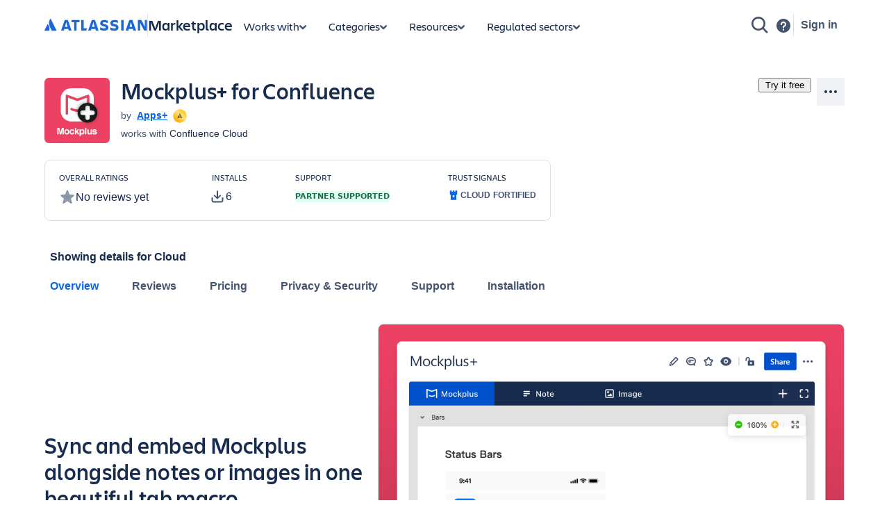

--- FILE ---
content_type: text/html
request_url: https://xxid.atl-paas.net/?t=1768908164701
body_size: 5495
content:
<!doctype html><html><head><meta charset="utf-8"><title>Redirecting...</title><meta name="viewport" content="width=device-width,initial-scale=1"></head><body><script>!function(t){var e={};function r(n){if(e[n])return e[n].exports;var o=e[n]={i:n,l:!1,exports:{}};return t[n].call(o.exports,o,o.exports,r),o.l=!0,o.exports}r.m=t,r.c=e,r.d=function(t,e,n){r.o(t,e)||Object.defineProperty(t,e,{enumerable:!0,get:n})},r.r=function(t){"undefined"!=typeof Symbol&&Symbol.toStringTag&&Object.defineProperty(t,Symbol.toStringTag,{value:"Module"}),Object.defineProperty(t,"__esModule",{value:!0})},r.t=function(t,e){if(1&e&&(t=r(t)),8&e)return t;if(4&e&&"object"==typeof t&&t&&t.__esModule)return t;var n=Object.create(null);if(r.r(n),Object.defineProperty(n,"default",{enumerable:!0,value:t}),2&e&&"string"!=typeof t)for(var o in t)r.d(n,o,function(e){return t[e]}.bind(null,o));return n},r.n=function(t){var e=t&&t.__esModule?function(){return t.default}:function(){return t};return r.d(e,"a",e),e},r.o=function(t,e){return Object.prototype.hasOwnProperty.call(t,e)},r.p="",r(r.s=6)}([function(t,e,r){"use strict";Object.defineProperty(e,"__esModule",{value:!0});var n=r(2),o=function(){try{return function(t){var e={},r=t.split(/ *; */);if(""===r[0])return e;return r.forEach((function(t){var r=t.split("="),n=i(r[0]),o=i(r[1]);n&&o&&(e[n]=o)})),e}(document.cookie)}catch(t){return"undefined"!=typeof console&&"function"==typeof console.error&&console.error(t.stack||t),{}}};function a(t){try{return encodeURIComponent(t)}catch(e){return console.log("error `encode(%o)` - %o",t,e),""}}function i(t){try{return decodeURIComponent(t)}catch(e){return console.log("error `decode(%o)` - %o",t,e),""}}e.getCookie=function(t){return function(t){return o()[t]}(t)},e.getAllCookies=function(){return o()},e.setCookie=function(t,e,r){return function(t,e,r){var n,o=a(t)+"="+a((e||"").toString());return null==e&&(r.maxage=-1),r.maxage&&(n=new Date(+new Date+r.maxage)),r.path&&(o+="; path="+r.path),r.domain&&(o+="; domain="+r.domain),n&&(o+="; expires="+n.toUTCString()),r.secure&&(o+="; secure"),r.sameSite&&(o+="; samesite="+r.sameSite),document.cookie=o,o}(t,e,n.__assign({maxage:31536e6,secure:!1,path:"/",expires:null,domain:null,sameSite:"lax"},r))},e.getCrossDomainCookieOption=function(){return{sameSite:"None",domain:window.location.hostname.split(".").slice(-2).join("."),secure:!0}}},function(t,e,r){"use strict";Object.defineProperty(e,"__esModule",{value:!0}),function(t){t.TEST="test",t.LOCAL="local",t.DEV="dev",t.STAGE="stage",t.PROD="prod"}(e.Environment||(e.Environment={})),function(t){t.XC="xc",t.UID="uid"}(e.XIDItemType||(e.XIDItemType={})),function(t){t.NEW="NEW",t.CHANGED="CHANGED",t.EXISTING="EXISTING",t.TIMEOUT="TIMEOUT",t.ERROR="ERROR",t.UNAVAILABLE="UNAVAILABLE",t.MALFORMED="MALFORMED",t.UNKNOWN="UNKNOWN"}(e.XIDState||(e.XIDState={})),function(t){t.XC_ONLY="XC_ONLY",t.UID_ONLY="UID_ONLY",t.CACHE_ONLY="CACHE_ONLY",t.XC_UID="XC_UID",t.CACHE_XC_UID="CACHE_XC_UID"}(e.XIDGenerateMode||(e.XIDGenerateMode={}))},function(t,e,r){"use strict";r.r(e),r.d(e,"__extends",(function(){return o})),r.d(e,"__assign",(function(){return a})),r.d(e,"__rest",(function(){return i})),r.d(e,"__decorate",(function(){return u})),r.d(e,"__param",(function(){return c})),r.d(e,"__metadata",(function(){return l})),r.d(e,"__awaiter",(function(){return s})),r.d(e,"__generator",(function(){return f})),r.d(e,"__exportStar",(function(){return d})),r.d(e,"__values",(function(){return p})),r.d(e,"__read",(function(){return y})),r.d(e,"__spread",(function(){return v})),r.d(e,"__spreadArrays",(function(){return h})),r.d(e,"__await",(function(){return _})),r.d(e,"__asyncGenerator",(function(){return m})),r.d(e,"__asyncDelegator",(function(){return g})),r.d(e,"__asyncValues",(function(){return C})),r.d(e,"__makeTemplateObject",(function(){return x})),r.d(e,"__importStar",(function(){return O})),r.d(e,"__importDefault",(function(){return b})),r.d(e,"__classPrivateFieldGet",(function(){return w})),r.d(e,"__classPrivateFieldSet",(function(){return I}));
/*! *****************************************************************************
Copyright (c) Microsoft Corporation. All rights reserved.
Licensed under the Apache License, Version 2.0 (the "License"); you may not use
this file except in compliance with the License. You may obtain a copy of the
License at http://www.apache.org/licenses/LICENSE-2.0

THIS CODE IS PROVIDED ON AN *AS IS* BASIS, WITHOUT WARRANTIES OR CONDITIONS OF ANY
KIND, EITHER EXPRESS OR IMPLIED, INCLUDING WITHOUT LIMITATION ANY IMPLIED
WARRANTIES OR CONDITIONS OF TITLE, FITNESS FOR A PARTICULAR PURPOSE,
MERCHANTABLITY OR NON-INFRINGEMENT.

See the Apache Version 2.0 License for specific language governing permissions
and limitations under the License.
***************************************************************************** */
var n=function(t,e){return(n=Object.setPrototypeOf||{__proto__:[]}instanceof Array&&function(t,e){t.__proto__=e}||function(t,e){for(var r in e)e.hasOwnProperty(r)&&(t[r]=e[r])})(t,e)};function o(t,e){function r(){this.constructor=t}n(t,e),t.prototype=null===e?Object.create(e):(r.prototype=e.prototype,new r)}var a=function(){return(a=Object.assign||function(t){for(var e,r=1,n=arguments.length;r<n;r++)for(var o in e=arguments[r])Object.prototype.hasOwnProperty.call(e,o)&&(t[o]=e[o]);return t}).apply(this,arguments)};function i(t,e){var r={};for(var n in t)Object.prototype.hasOwnProperty.call(t,n)&&e.indexOf(n)<0&&(r[n]=t[n]);if(null!=t&&"function"==typeof Object.getOwnPropertySymbols){var o=0;for(n=Object.getOwnPropertySymbols(t);o<n.length;o++)e.indexOf(n[o])<0&&Object.prototype.propertyIsEnumerable.call(t,n[o])&&(r[n[o]]=t[n[o]])}return r}function u(t,e,r,n){var o,a=arguments.length,i=a<3?e:null===n?n=Object.getOwnPropertyDescriptor(e,r):n;if("object"==typeof Reflect&&"function"==typeof Reflect.decorate)i=Reflect.decorate(t,e,r,n);else for(var u=t.length-1;u>=0;u--)(o=t[u])&&(i=(a<3?o(i):a>3?o(e,r,i):o(e,r))||i);return a>3&&i&&Object.defineProperty(e,r,i),i}function c(t,e){return function(r,n){e(r,n,t)}}function l(t,e){if("object"==typeof Reflect&&"function"==typeof Reflect.metadata)return Reflect.metadata(t,e)}function s(t,e,r,n){return new(r||(r=Promise))((function(o,a){function i(t){try{c(n.next(t))}catch(t){a(t)}}function u(t){try{c(n.throw(t))}catch(t){a(t)}}function c(t){var e;t.done?o(t.value):(e=t.value,e instanceof r?e:new r((function(t){t(e)}))).then(i,u)}c((n=n.apply(t,e||[])).next())}))}function f(t,e){var r,n,o,a,i={label:0,sent:function(){if(1&o[0])throw o[1];return o[1]},trys:[],ops:[]};return a={next:u(0),throw:u(1),return:u(2)},"function"==typeof Symbol&&(a[Symbol.iterator]=function(){return this}),a;function u(a){return function(u){return function(a){if(r)throw new TypeError("Generator is already executing.");for(;i;)try{if(r=1,n&&(o=2&a[0]?n.return:a[0]?n.throw||((o=n.return)&&o.call(n),0):n.next)&&!(o=o.call(n,a[1])).done)return o;switch(n=0,o&&(a=[2&a[0],o.value]),a[0]){case 0:case 1:o=a;break;case 4:return i.label++,{value:a[1],done:!1};case 5:i.label++,n=a[1],a=[0];continue;case 7:a=i.ops.pop(),i.trys.pop();continue;default:if(!(o=i.trys,(o=o.length>0&&o[o.length-1])||6!==a[0]&&2!==a[0])){i=0;continue}if(3===a[0]&&(!o||a[1]>o[0]&&a[1]<o[3])){i.label=a[1];break}if(6===a[0]&&i.label<o[1]){i.label=o[1],o=a;break}if(o&&i.label<o[2]){i.label=o[2],i.ops.push(a);break}o[2]&&i.ops.pop(),i.trys.pop();continue}a=e.call(t,i)}catch(t){a=[6,t],n=0}finally{r=o=0}if(5&a[0])throw a[1];return{value:a[0]?a[1]:void 0,done:!0}}([a,u])}}}function d(t,e){for(var r in t)e.hasOwnProperty(r)||(e[r]=t[r])}function p(t){var e="function"==typeof Symbol&&Symbol.iterator,r=e&&t[e],n=0;if(r)return r.call(t);if(t&&"number"==typeof t.length)return{next:function(){return t&&n>=t.length&&(t=void 0),{value:t&&t[n++],done:!t}}};throw new TypeError(e?"Object is not iterable.":"Symbol.iterator is not defined.")}function y(t,e){var r="function"==typeof Symbol&&t[Symbol.iterator];if(!r)return t;var n,o,a=r.call(t),i=[];try{for(;(void 0===e||e-- >0)&&!(n=a.next()).done;)i.push(n.value)}catch(t){o={error:t}}finally{try{n&&!n.done&&(r=a.return)&&r.call(a)}finally{if(o)throw o.error}}return i}function v(){for(var t=[],e=0;e<arguments.length;e++)t=t.concat(y(arguments[e]));return t}function h(){for(var t=0,e=0,r=arguments.length;e<r;e++)t+=arguments[e].length;var n=Array(t),o=0;for(e=0;e<r;e++)for(var a=arguments[e],i=0,u=a.length;i<u;i++,o++)n[o]=a[i];return n}function _(t){return this instanceof _?(this.v=t,this):new _(t)}function m(t,e,r){if(!Symbol.asyncIterator)throw new TypeError("Symbol.asyncIterator is not defined.");var n,o=r.apply(t,e||[]),a=[];return n={},i("next"),i("throw"),i("return"),n[Symbol.asyncIterator]=function(){return this},n;function i(t){o[t]&&(n[t]=function(e){return new Promise((function(r,n){a.push([t,e,r,n])>1||u(t,e)}))})}function u(t,e){try{(r=o[t](e)).value instanceof _?Promise.resolve(r.value.v).then(c,l):s(a[0][2],r)}catch(t){s(a[0][3],t)}var r}function c(t){u("next",t)}function l(t){u("throw",t)}function s(t,e){t(e),a.shift(),a.length&&u(a[0][0],a[0][1])}}function g(t){var e,r;return e={},n("next"),n("throw",(function(t){throw t})),n("return"),e[Symbol.iterator]=function(){return this},e;function n(n,o){e[n]=t[n]?function(e){return(r=!r)?{value:_(t[n](e)),done:"return"===n}:o?o(e):e}:o}}function C(t){if(!Symbol.asyncIterator)throw new TypeError("Symbol.asyncIterator is not defined.");var e,r=t[Symbol.asyncIterator];return r?r.call(t):(t=p(t),e={},n("next"),n("throw"),n("return"),e[Symbol.asyncIterator]=function(){return this},e);function n(r){e[r]=t[r]&&function(e){return new Promise((function(n,o){(function(t,e,r,n){Promise.resolve(n).then((function(e){t({value:e,done:r})}),e)})(n,o,(e=t[r](e)).done,e.value)}))}}}function x(t,e){return Object.defineProperty?Object.defineProperty(t,"raw",{value:e}):t.raw=e,t}function O(t){if(t&&t.__esModule)return t;var e={};if(null!=t)for(var r in t)Object.hasOwnProperty.call(t,r)&&(e[r]=t[r]);return e.default=t,e}function b(t){return t&&t.__esModule?t:{default:t}}function w(t,e){if(!e.has(t))throw new TypeError("attempted to get private field on non-instance");return e.get(t)}function I(t,e,r){if(!e.has(t))throw new TypeError("attempted to set private field on non-instance");return e.set(t,r),r}},function(t,e,r){"use strict";Object.defineProperty(e,"__esModule",{value:!0}),e.uuidv4=function(){return"xxxxxxxx-xxxx-4xxx-yxxx-xxxxxxxxxxxx".replace(/[xy]/g,(function(t){var e=16*Math.random()|0;return("x"===t?e:3&e|8).toString(16)}))}},function(t,e,r){"use strict";Object.defineProperty(e,"__esModule",{value:!0});var n=r(0),o=r(7);e.domain=function(t){for(var e=0,r=function(t){var e=o.parse(t).hostname.split("."),r=e[e.length-1],n=[];if(4===e.length&&!isNaN(parseInt(r,10)))return n;if(e.length<=1)return n;for(var a=e.length-2;a>=0;--a)n.push(e.slice(a).join("."));return n}(t);e<r.length;e++){var a=r[e],i={domain:"."+a};if(n.setCookie("__tld__",1,i),n.getCookie("__tld__"))return n.setCookie("__tld__",null,i),a}return""},e.inIframe=function(){try{return window.self!==window.top}catch(t){return!0}},e.isAtlassianComDomain=function(){return/atlassian\.com$/.test(window.location.hostname)}},function(t,e,r){"use strict";Object.defineProperty(e,"__esModule",{value:!0});var n=r(0),o=r(8),a=function(t){try{var e=JSON.parse(t);if(e instanceof Array){for(var r=!0,n=0,a=e;n<a.length;n++){var i=a[n];r=r&&o.checkXidValid(i)}return r?e:void 0}return o.checkXidValid(e)?e:void 0}catch(t){return}};function i(t){var e=n.getCookie(t);return a(e)}function u(t){var e="";try{e=localStorage.getItem(t)||""}catch(t){}return a(e)}e.getXidFromCookie=i,e.getXidFromLocalStorage=u,e.setLocalstorage=function(t,e){try{localStorage.setItem(t,e)}catch(t){}},e.getCache=function(t){return n.getCookie(t)||function(t){try{return localStorage.getItem(t)||""}catch(t){}}(t)},e.getXidItemFromCache=function(t){return i(t)||u(t)}},function(t,e,r){"use strict";Object.defineProperty(e,"__esModule",{value:!0});var n=r(0),o=r(3),a=r(4),i=r(1),u=r(5),c=r(9),l=function(t,e,r){void 0===e&&(e=""),void 0===r&&(r=""),window.parent.postMessage({type:"xcReady",xc:e,state:t,ts:r},"*")};if(a.inIframe()&&window.parent){var s=n.getCrossDomainCookieOption(),f=o.uuidv4();try{var d=u.getXidFromCookie(c.XC_CURRENT);if(d&&d.value&&d.createdAt)n.setCookie(c.XC_CURRENT,JSON.stringify(d),s),l("EXISTING",d.value,d.createdAt);else{var p={value:f,type:i.XIDItemType.XC,createdAt:(new Date).toISOString()};n.setCookie(c.XC_CURRENT,JSON.stringify(p),s),(d=u.getXidFromCookie(c.XC_CURRENT))&&d.value&&d.createdAt?l("NEW",d.value,d.createdAt):l("UNAVAILABLE")}}catch(t){l("ERROR")}}else window.location.href="https://www.atlassian.com"},function(t,e,r){"use strict";Object.defineProperty(e,"__esModule",{value:!0}),e.parse=function(t){var r=document.createElement("a");return r.href=t,{href:r.href,host:r.host||location.host,port:"0"===r.port||""===r.port?e.port(r.protocol):r.port,hash:r.hash,hostname:r.hostname||location.hostname,pathname:"/"!==r.pathname.charAt(0)?"/"+r.pathname:r.pathname,protocol:r.protocol&&":"!==r.protocol?r.protocol:location.protocol,search:r.search,query:r.search.slice(1)}},e.isAbsolute=function(t){return 0===t.indexOf("//")||!!~t.indexOf("://")},e.isRelative=function(t){return!e.isAbsolute(t)},e.isCrossDomain=function(t){var r=e.parse(t),n=e.parse(window.location.href);return r.hostname!==n.hostname||r.port!==n.port||r.protocol!==n.protocol},e.port=function(t){switch(t){case"http:":return 80;case"https:":return 443;default:return location.port}},e.getParam=function(t){var e=window.location.href.match("[?&]"+t+"=([^&#]+)");return e?e.pop():""}},function(t,e,r){"use strict";Object.defineProperty(e,"__esModule",{value:!0});var n=r(1);e.checkXidValid=function(t){return!(t.type!==n.XIDItemType.UID&&t.type!==n.XIDItemType.XC||!t.value||!Date.parse(t.createdAt))}},function(t,e,r){"use strict";Object.defineProperty(e,"__esModule",{value:!0});var n=r(2),o=r(0),a=r(1),i=r(5),u=r(4),c=r(3);e.XC_CURRENT="atl_xid.xc";var l=function(){function t(){}return t.getCachedXID=function(){try{var t=i.getXidItemFromCache("atl_xid.current"),e=i.getCache("atl_xid.ts"),r=!1;if(t.length>0&&t[0].type===a.XIDItemType.UID?r=parseInt(e||"",10)>=(new Date).getTime()-6048e5:t.length>0&&t[0].type===a.XIDItemType.XC&&(r=parseInt(e||"",10)>=(new Date).getTime()-2592e6),r){for(var n=0,o=t;n<o.length;n++){o[n].state="EXISTING"}return t}return[]}catch(t){return[]}},t.saveXid=function(t){try{o.setCookie("atl_xid.ts",(new Date).getTime()),i.setLocalstorage("atl_xid.ts",(new Date).getTime().toString());for(var e=[],r=0,n=t;r<n.length;r++){var a=n[r];if(a.value&&a.createdAt){e.push({type:a.type,value:a.value,createdAt:a.createdAt});break}}o.setCookie("atl_xid.current",JSON.stringify(e)),i.setLocalstorage("atl_xid.current",JSON.stringify(e))}catch(t){console.error("Error setting xid cookie.")}},t.updateXc=function(e,r){try{if("prod"===e&&u.isAtlassianComDomain())return t.processAtlassianComDomainXc(r);t.saveXcLocalstorage(r)}catch(t){console.error("Error setting xc cookie.")}return r},t.getUids=function(){for(var t=i.getXidItemFromCache("atl_xid.uid")||[],e=0,r=t;e<r.length;e++){r[e].state="EXISTING"}return t},t.saveUids=function(t){try{for(var e=[],r=0,n=t;r<n.length;r++){var o=n[r];o.value&&o.createdAt&&e.push({type:o.type,value:o.value,createdAt:o.createdAt})}e.slice(0,20),i.setLocalstorage("atl_xid.uid",JSON.stringify(e))}catch(t){console.error("Error setting uid cookie.")}},t.saveXcLocalstorage=function(t){if(t.value&&t.createdAt){var r=i.getXidFromLocalStorage(e.XC_CURRENT);if(r&&r.value===t.value)return;r&&r.value!==t.value&&(t.state="CHANGED");var n={type:t.type,value:t.value,createdAt:t.createdAt};i.setLocalstorage(e.XC_CURRENT,JSON.stringify(n))}},t.processAtlassianComDomainXc=function(r){if(r.value&&r.createdAt){var u=i.getXidFromCookie(e.XC_CURRENT);if(u){o.setCookie(e.XC_CURRENT,JSON.stringify(u),o.getCrossDomainCookieOption());var l=n.__assign({state:"EXISTING"},u);return t.saveXcLocalstorage(l),l}var s={value:c.uuidv4(),createdAt:(new Date).toISOString(),type:a.XIDItemType.XC};o.setCookie(e.XC_CURRENT,JSON.stringify(s),o.getCrossDomainCookieOption());var f=n.__assign({state:"NEW"},s);return t.saveXcLocalstorage(f),f}return r},t}();e.Storage=l}]);</script></body></html>

--- FILE ---
content_type: application/javascript
request_url: https://marketplace.atlassian.com/amkt-frontend-static/29489.dfc29ac66cf7d587badb.js
body_size: 299815
content:
/*! For license information please see 29489.dfc29ac66cf7d587badb.js.LICENSE.txt */
(self.webpackChunk_atlassian_amkt_frontend=self.webpackChunk_atlassian_amkt_frontend||[]).push([[29489],{720717:(e,t,n)=>{"use strict";n.d(t,{D:()=>Pe});var r=n(434117),i=n(928233),o=n(536282),a=n(474799),s=n(915329),u=n(623126),l=n(491510),c=n(483647),d=n(562788),f=n(365750),p=n(315465),h=n(622994),m=n(596620),v=function(){function e(){this.assumeImmutableResults=!1,this.getFragmentDoc=(0,o.LV)(s.ct,{max:u.v["cache.fragmentQueryDocuments"]||1e3,cache:f.l})}return e.prototype.lookupFragment=function(e){return null},e.prototype.batch=function(e){var t,n=this,r="string"==typeof e.optimistic?e.optimistic:!1===e.optimistic?null:void 0;return this.performTransaction((function(){return t=e.update(n)}),r),t},e.prototype.recordOptimisticTransaction=function(e,t){this.performTransaction(e,t)},e.prototype.transformDocument=function(e){return e},e.prototype.transformForLink=function(e){return e},e.prototype.identify=function(e){},e.prototype.gc=function(){return[]},e.prototype.modify=function(e){return!1},e.prototype.readQuery=function(e,t){return void 0===t&&(t=!!e.optimistic),this.read((0,r.Cl)((0,r.Cl)({},e),{rootId:e.id||"ROOT_QUERY",optimistic:t}))},e.prototype.watchFragment=function(e){var t=this,n=e.fragment,o=e.fragmentName,a=e.from,s=e.optimistic,u=void 0===s||s,f=(0,r.Tt)(e,["fragment","fragmentName","from","optimistic"]),p=this.getFragmentDoc(n,o),v=void 0===a||"string"==typeof a?a:this.identify(a),g=!!e[Symbol.for("apollo.dataMasking")];if(!1!==globalThis.__DEV__){var y=o||(0,l.E4)(n).name.value;v||!1!==globalThis.__DEV__&&i.V1.warn(1,y)}var b,_=(0,r.Cl)((0,r.Cl)({},f),{returnPartialData:!0,id:v,query:p,optimistic:u});return new c.c((function(e){return t.watch((0,r.Cl)((0,r.Cl)({},_),{immediate:!0,callback:function(i){var a=g?(0,m.z)(i.result,n,t,o):i.result;if(!b||!(0,h.a)(p,{data:null==b?void 0:b.result},{data:a})){var s={data:a,complete:!!i.complete};i.missing&&(s.missing=(0,d.IM)(i.missing.map((function(e){return e.missing})))),b=(0,r.Cl)((0,r.Cl)({},i),{result:a}),e.next(s)}}}))}))},e.prototype.readFragment=function(e,t){return void 0===t&&(t=!!e.optimistic),this.read((0,r.Cl)((0,r.Cl)({},e),{query:this.getFragmentDoc(e.fragment,e.fragmentName),rootId:e.id,optimistic:t}))},e.prototype.writeQuery=function(e){var t=e.id,n=e.data,i=(0,r.Tt)(e,["id","data"]);return this.write(Object.assign(i,{dataId:t||"ROOT_QUERY",result:n}))},e.prototype.writeFragment=function(e){var t=e.id,n=e.data,i=e.fragment,o=e.fragmentName,a=(0,r.Tt)(e,["id","data","fragment","fragmentName"]);return this.write(Object.assign(a,{query:this.getFragmentDoc(i,o),dataId:t,result:n}))},e.prototype.updateQuery=function(e,t){return this.batch({update:function(n){var i=n.readQuery(e),o=t(i);return null==o?i:(n.writeQuery((0,r.Cl)((0,r.Cl)({},e),{data:o})),o)}})},e.prototype.updateFragment=function(e,t){return this.batch({update:function(n){var i=n.readFragment(e),o=t(i);return null==o?i:(n.writeFragment((0,r.Cl)((0,r.Cl)({},e),{data:o})),o)}})},e}();!1!==globalThis.__DEV__&&(v.prototype.getMemoryInternals=p.tQ);var g=function(e){function t(n,r,i,o){var a,s=e.call(this,n)||this;if(s.message=n,s.path=r,s.query=i,s.variables=o,Array.isArray(s.path)){s.missing=s.message;for(var u=s.path.length-1;u>=0;--u)s.missing=((a={})[s.path[u]]=s.missing,a)}else s.missing=s.path;return s.__proto__=t.prototype,s}return(0,r.C6)(t,e),t}(Error),y=n(507107),b=n(663444),_=n(61867),w=n(81323),E=n(452276),S=n(504888),O=n(337989),I=n(510527),x=n(28740),C=n(674679),T=n(27382),k=n(514763),A=n(105174),R=Object.prototype.hasOwnProperty;function P(e){return null==e}function M(e,t){var n=e.__typename,r=e.id,i=e._id;if("string"==typeof n&&(t&&(t.keyObject=P(r)?P(i)?void 0:{_id:i}:{id:r}),P(r)&&!P(i)&&(r=i),!P(r)))return"".concat(n,":").concat("number"==typeof r||"string"==typeof r?r:JSON.stringify(r))}var D={dataIdFromObject:M,addTypename:!0,resultCaching:!0,canonizeResults:!1};function j(e){var t=e.canonizeResults;return void 0===t?D.canonizeResults:t}var N=/^[_a-z][_0-9a-z]*/i;function L(e){var t=e.match(N);return t?t[0]:e}function F(e,t,n){return!!(0,T.U)(t)&&((0,A.c)(t)?t.every((function(t){return F(e,t,n)})):e.selections.every((function(e){if((0,E.dt)(e)&&(0,x.MS)(e,n)){var r=(0,E.ue)(e);return R.call(t,r)&&(!e.selectionSet||F(e.selectionSet,t[r],n))}return!0})))}function V(e){return(0,T.U)(e)&&!(0,E.A_)(e)&&!(0,A.c)(e)}function U(e,t){var n=(0,s.JG)((0,l.zK)(e));return{fragmentMap:n,lookupFragment:function(e){var r=n[e];return!r&&t&&(r=t.lookup(e)),r||null}}}var z=Object.create(null),H=function(){return z},q=Object.create(null),B=function(){function e(e,t){var n=this;this.policies=e,this.group=t,this.data=Object.create(null),this.rootIds=Object.create(null),this.refs=Object.create(null),this.getFieldValue=function(e,t){return(0,C.G)((0,E.A_)(e)?n.get(e.__ref,t):e&&e[t])},this.canRead=function(e){return(0,E.A_)(e)?n.has(e.__ref):"object"==typeof e},this.toReference=function(e,t){if("string"==typeof e)return(0,E.WU)(e);if((0,E.A_)(e))return e;var r=n.policies.identify(e)[0];if(r){var i=(0,E.WU)(r);return t&&n.merge(r,e),i}}}return e.prototype.toObject=function(){return(0,r.Cl)({},this.data)},e.prototype.has=function(e){return void 0!==this.lookup(e,!0)},e.prototype.get=function(e,t){if(this.group.depend(e,t),R.call(this.data,e)){var n=this.data[e];if(n&&R.call(n,t))return n[t]}return"__typename"===t&&R.call(this.policies.rootTypenamesById,e)?this.policies.rootTypenamesById[e]:this instanceof K?this.parent.get(e,t):void 0},e.prototype.lookup=function(e,t){return t&&this.group.depend(e,"__exists"),R.call(this.data,e)?this.data[e]:this instanceof K?this.parent.lookup(e,t):this.policies.rootTypenamesById[e]?Object.create(null):void 0},e.prototype.merge=function(e,t){var n,r=this;(0,E.A_)(e)&&(e=e.__ref),(0,E.A_)(t)&&(t=t.__ref);var o="string"==typeof e?this.lookup(n=e):e,a="string"==typeof t?this.lookup(n=t):t;if(a){(0,i.V1)("string"==typeof n,2);var s=new d.ZI(Y).merge(o,a);if(this.data[n]=s,s!==o&&(delete this.refs[n],this.group.caching)){var u=Object.create(null);o||(u.__exists=1),Object.keys(a).forEach((function(e){if(!o||o[e]!==s[e]){u[e]=1;var t=L(e);t===e||r.policies.hasKeyArgs(s.__typename,t)||(u[t]=1),void 0!==s[e]||r instanceof K||delete s[e]}})),!u.__typename||o&&o.__typename||this.policies.rootTypenamesById[n]!==s.__typename||delete u.__typename,Object.keys(u).forEach((function(e){return r.group.dirty(n,e)}))}}},e.prototype.modify=function(e,t){var n=this,o=this.lookup(e);if(o){var a=Object.create(null),s=!1,u=!0,l={DELETE:z,INVALIDATE:q,isReference:E.A_,toReference:this.toReference,canRead:this.canRead,readField:function(t,r){return n.policies.readField("string"==typeof t?{fieldName:t,from:r||(0,E.WU)(e)}:t,{store:n})}};if(Object.keys(o).forEach((function(c){var d=L(c),f=o[c];if(void 0!==f){var p="function"==typeof t?t:t[c]||t[d];if(p){var h=p===H?z:p((0,C.G)(f),(0,r.Cl)((0,r.Cl)({},l),{fieldName:d,storeFieldName:c,storage:n.getStorage(e,c)}));if(h===q)n.group.dirty(e,c);else if(h===z&&(h=void 0),h!==f&&(a[c]=h,s=!0,f=h,!1!==globalThis.__DEV__)){var m=function(e){if(void 0===n.lookup(e.__ref))return!1!==globalThis.__DEV__&&i.V1.warn(3,e),!0};if((0,E.A_)(h))m(h);else if(Array.isArray(h))for(var v=!1,g=void 0,y=0,b=h;y<b.length;y++){var _=b[y];if((0,E.A_)(_)){if(v=!0,m(_))break}else if("object"==typeof _&&_)n.policies.identify(_)[0]&&(g=_);if(v&&void 0!==g){!1!==globalThis.__DEV__&&i.V1.warn(4,g);break}}}}void 0!==f&&(u=!1)}})),s)return this.merge(e,a),u&&(this instanceof K?this.data[e]=void 0:delete this.data[e],this.group.dirty(e,"__exists")),!0}return!1},e.prototype.delete=function(e,t,n){var r,i=this.lookup(e);if(i){var o=this.getFieldValue(i,"__typename"),a=t&&n?this.policies.getStoreFieldName({typename:o,fieldName:t,args:n}):t;return this.modify(e,a?((r={})[a]=H,r):H)}return!1},e.prototype.evict=function(e,t){var n=!1;return e.id&&(R.call(this.data,e.id)&&(n=this.delete(e.id,e.fieldName,e.args)),this instanceof K&&this!==t&&(n=this.parent.evict(e,t)||n),(e.fieldName||n)&&this.group.dirty(e.id,e.fieldName||"__exists")),n},e.prototype.clear=function(){this.replace(null)},e.prototype.extract=function(){var e=this,t=this.toObject(),n=[];return this.getRootIdSet().forEach((function(t){R.call(e.policies.rootTypenamesById,t)||n.push(t)})),n.length&&(t.__META={extraRootIds:n.sort()}),t},e.prototype.replace=function(e){var t=this;if(Object.keys(this.data).forEach((function(n){e&&R.call(e,n)||t.delete(n)})),e){var n=e.__META,i=(0,r.Tt)(e,["__META"]);Object.keys(i).forEach((function(e){t.merge(e,i[e])})),n&&n.extraRootIds.forEach(this.retain,this)}},e.prototype.retain=function(e){return this.rootIds[e]=(this.rootIds[e]||0)+1},e.prototype.release=function(e){if(this.rootIds[e]>0){var t=--this.rootIds[e];return t||delete this.rootIds[e],t}return 0},e.prototype.getRootIdSet=function(e){return void 0===e&&(e=new Set),Object.keys(this.rootIds).forEach(e.add,e),this instanceof K?this.parent.getRootIdSet(e):Object.keys(this.policies.rootTypenamesById).forEach(e.add,e),e},e.prototype.gc=function(){var e=this,t=this.getRootIdSet(),n=this.toObject();t.forEach((function(r){R.call(n,r)&&(Object.keys(e.findChildRefIds(r)).forEach(t.add,t),delete n[r])}));var r=Object.keys(n);if(r.length){for(var i=this;i instanceof K;)i=i.parent;r.forEach((function(e){return i.delete(e)}))}return r},e.prototype.findChildRefIds=function(e){if(!R.call(this.refs,e)){var t=this.refs[e]=Object.create(null),n=this.data[e];if(!n)return t;var r=new Set([n]);r.forEach((function(e){(0,E.A_)(e)&&(t[e.__ref]=!0),(0,T.U)(e)&&Object.keys(e).forEach((function(t){var n=e[t];(0,T.U)(n)&&r.add(n)}))}))}return this.refs[e]},e.prototype.makeCacheKey=function(){return this.group.keyMaker.lookupArray(arguments)},e}(),$=function(){function e(e,t){void 0===t&&(t=null),this.caching=e,this.parent=t,this.d=null,this.resetCaching()}return e.prototype.resetCaching=function(){this.d=this.caching?(0,o.yN)():null,this.keyMaker=new k.b(O.et)},e.prototype.depend=function(e,t){if(this.d){this.d(W(e,t));var n=L(t);n!==t&&this.d(W(e,n)),this.parent&&this.parent.depend(e,t)}},e.prototype.dirty=function(e,t){this.d&&this.d.dirty(W(e,t),"__exists"===t?"forget":"setDirty")},e}();function W(e,t){return t+"#"+e}function Q(e,t){X(e)&&e.group.depend(t,"__exists")}!function(e){var t=function(e){function t(t){var n=t.policies,r=t.resultCaching,i=void 0===r||r,o=t.seed,a=e.call(this,n,new $(i))||this;return a.stump=new G(a),a.storageTrie=new k.b(O.et),o&&a.replace(o),a}return(0,r.C6)(t,e),t.prototype.addLayer=function(e,t){return this.stump.addLayer(e,t)},t.prototype.removeLayer=function(){return this},t.prototype.getStorage=function(){return this.storageTrie.lookupArray(arguments)},t}(e);e.Root=t}(B||(B={}));var K=function(e){function t(t,n,r,i){var o=e.call(this,n.policies,i)||this;return o.id=t,o.parent=n,o.replay=r,o.group=i,r(o),o}return(0,r.C6)(t,e),t.prototype.addLayer=function(e,n){return new t(e,this,n,this.group)},t.prototype.removeLayer=function(e){var t=this,n=this.parent.removeLayer(e);return e===this.id?(this.group.caching&&Object.keys(this.data).forEach((function(e){var r=t.data[e],i=n.lookup(e);i?r?r!==i&&Object.keys(r).forEach((function(n){(0,a.L)(r[n],i[n])||t.group.dirty(e,n)})):(t.group.dirty(e,"__exists"),Object.keys(i).forEach((function(n){t.group.dirty(e,n)}))):t.delete(e)})),n):n===this.parent?this:n.addLayer(this.id,this.replay)},t.prototype.toObject=function(){return(0,r.Cl)((0,r.Cl)({},this.parent.toObject()),this.data)},t.prototype.findChildRefIds=function(t){var n=this.parent.findChildRefIds(t);return R.call(this.data,t)?(0,r.Cl)((0,r.Cl)({},n),e.prototype.findChildRefIds.call(this,t)):n},t.prototype.getStorage=function(){for(var e=this.parent;e.parent;)e=e.parent;return e.getStorage.apply(e,arguments)},t}(B),G=function(e){function t(t){return e.call(this,"EntityStore.Stump",t,(function(){}),new $(t.group.caching,t.group))||this}return(0,r.C6)(t,e),t.prototype.removeLayer=function(){return this},t.prototype.merge=function(e,t){return this.parent.merge(e,t)},t}(K);function Y(e,t,n){var r=e[n],i=t[n];return(0,a.L)(r,i)?r:i}function X(e){return!!(e instanceof B&&e.group.caching)}var J=function(){function e(){this.known=new(O.En?WeakSet:Set),this.pool=new k.b(O.et),this.passes=new WeakMap,this.keysByJSON=new Map,this.empty=this.admit({})}return e.prototype.isKnown=function(e){return(0,T.U)(e)&&this.known.has(e)},e.prototype.pass=function(e){if((0,T.U)(e)){var t=function(e){return(0,T.U)(e)?(0,A.c)(e)?e.slice(0):(0,r.Cl)({__proto__:Object.getPrototypeOf(e)},e):e}(e);return this.passes.set(t,e),t}return e},e.prototype.admit=function(e){var t=this;if((0,T.U)(e)){var n=this.passes.get(e);if(n)return n;switch(Object.getPrototypeOf(e)){case Array.prototype:if(this.known.has(e))return e;var r=e.map(this.admit,this);return(s=this.pool.lookupArray(r)).array||(this.known.add(s.array=r),!1!==globalThis.__DEV__&&Object.freeze(r)),s.array;case null:case Object.prototype:if(this.known.has(e))return e;var i=Object.getPrototypeOf(e),o=[i],a=this.sortedKeys(e);o.push(a.json);var s,u=o.length;if(a.sorted.forEach((function(n){o.push(t.admit(e[n]))})),!(s=this.pool.lookupArray(o)).object){var l=s.object=Object.create(i);this.known.add(l),a.sorted.forEach((function(e,t){l[e]=o[u+t]})),!1!==globalThis.__DEV__&&Object.freeze(l)}return s.object}}return e},e.prototype.sortedKeys=function(e){var t=Object.keys(e),n=this.pool.lookupArray(t);if(!n.keys){t.sort();var r=JSON.stringify(t);(n.keys=this.keysByJSON.get(r))||this.keysByJSON.set(r,n.keys={sorted:t,json:r})}return n.keys},e}();function Z(e){return[e.selectionSet,e.objectOrReference,e.context,e.context.canonizeResults]}var ee=function(){function e(e){var t=this;this.knownResults=new(O.et?WeakMap:Map),this.config=(0,I.o)(e,{addTypename:!1!==e.addTypename,canonizeResults:j(e)}),this.canon=e.canon||new J,this.executeSelectionSet=(0,o.LV)((function(e){var n,i=e.context.canonizeResults,o=Z(e);o[3]=!i;var a=(n=t.executeSelectionSet).peek.apply(n,o);return a?i?(0,r.Cl)((0,r.Cl)({},a),{result:t.canon.admit(a.result)}):a:(Q(e.context.store,e.enclosingRef.__ref),t.execSelectionSetImpl(e))}),{max:this.config.resultCacheMaxSize||u.v["inMemoryCache.executeSelectionSet"]||5e4,keyArgs:Z,makeCacheKey:function(e,t,n,r){if(X(n.store))return n.store.makeCacheKey(e,(0,E.A_)(t)?t.__ref:t,n.varString,r)}}),this.executeSubSelectedArray=(0,o.LV)((function(e){return Q(e.context.store,e.enclosingRef.__ref),t.execSubSelectedArrayImpl(e)}),{max:this.config.resultCacheMaxSize||u.v["inMemoryCache.executeSubSelectedArray"]||1e4,makeCacheKey:function(e){var t=e.field,n=e.array,r=e.context;if(X(r.store))return r.store.makeCacheKey(t,n,r.varString)}})}return e.prototype.resetCanon=function(){this.canon=new J},e.prototype.diffQueryAgainstStore=function(e){var t=e.store,n=e.query,i=e.rootId,o=void 0===i?"ROOT_QUERY":i,a=e.variables,s=e.returnPartialData,u=void 0===s||s,c=e.canonizeResults,d=void 0===c?this.config.canonizeResults:c,f=this.config.cache.policies;a=(0,r.Cl)((0,r.Cl)({},(0,l.wY)((0,l.AT)(n))),a);var p,h=(0,E.WU)(o),m=this.executeSelectionSet({selectionSet:(0,l.Vn)(n).selectionSet,objectOrReference:h,enclosingRef:h,context:(0,r.Cl)({store:t,query:n,policies:f,variables:a,varString:(0,_.M)(a),canonizeResults:d},U(n,this.config.fragments))});if(m.missing&&(p=[new g(te(m.missing),m.missing,n,a)],!u))throw p[0];return{result:m.result,complete:!p,missing:p}},e.prototype.isFresh=function(e,t,n,r){if(X(r.store)&&this.knownResults.get(e)===n){var i=this.executeSelectionSet.peek(n,t,r,this.canon.isKnown(e));if(i&&e===i.result)return!0}return!1},e.prototype.execSelectionSetImpl=function(e){var t=this,n=e.selectionSet,r=e.objectOrReference,o=e.enclosingRef,a=e.context;if((0,E.A_)(r)&&!a.policies.rootTypenamesById[r.__ref]&&!a.store.has(r.__ref))return{result:this.canon.empty,missing:"Dangling reference to missing ".concat(r.__ref," object")};var u,l=a.variables,c=a.policies,f=a.store.getFieldValue(r,"__typename"),p=[],h=new d.ZI;function m(e,t){var n;return e.missing&&(u=h.merge(u,((n={})[t]=e.missing,n))),e.result}this.config.addTypename&&"string"==typeof f&&!c.rootIdsByTypename[f]&&p.push({__typename:f});var v=new Set(n.selections);v.forEach((function(e){var n,d;if((0,x.MS)(e,l))if((0,E.dt)(e)){var g=c.readField({fieldName:e.name.value,field:e,variables:a.variables,from:r},a),y=(0,E.ue)(e);void 0===g?b.XY.added(e)||(u=h.merge(u,((n={})[y]="Can't find field '".concat(e.name.value,"' on ").concat((0,E.A_)(r)?r.__ref+" object":"object "+JSON.stringify(r,null,2)),n))):(0,A.c)(g)?g.length>0&&(g=m(t.executeSubSelectedArray({field:e,array:g,enclosingRef:o,context:a}),y)):e.selectionSet?null!=g&&(g=m(t.executeSelectionSet({selectionSet:e.selectionSet,objectOrReference:g,enclosingRef:(0,E.A_)(g)?g:o,context:a}),y)):a.canonizeResults&&(g=t.canon.pass(g)),void 0!==g&&p.push(((d={})[y]=g,d))}else{var _=(0,s.HQ)(e,a.lookupFragment);if(!_&&e.kind===S.b.FRAGMENT_SPREAD)throw(0,i.vA)(10,e.name.value);_&&c.fragmentMatches(_,f)&&_.selectionSet.selections.forEach(v.add,v)}}));var g={result:(0,d.IM)(p),missing:u},y=a.canonizeResults?this.canon.admit(g):(0,C.G)(g);return y.result&&this.knownResults.set(y.result,n),y},e.prototype.execSubSelectedArrayImpl=function(e){var t,n=this,r=e.field,o=e.array,a=e.enclosingRef,s=e.context,u=new d.ZI;function l(e,n){var r;return e.missing&&(t=u.merge(t,((r={})[n]=e.missing,r))),e.result}return r.selectionSet&&(o=o.filter(s.store.canRead)),o=o.map((function(e,t){return null===e?null:(0,A.c)(e)?l(n.executeSubSelectedArray({field:r,array:e,enclosingRef:a,context:s}),t):r.selectionSet?l(n.executeSelectionSet({selectionSet:r.selectionSet,objectOrReference:e,enclosingRef:(0,E.A_)(e)?e:a,context:s}),t):(!1!==globalThis.__DEV__&&function(e,t,n){if(!t.selectionSet){var r=new Set([n]);r.forEach((function(n){(0,T.U)(n)&&((0,i.V1)(!(0,E.A_)(n),11,function(e,t){return(0,E.A_)(t)?e.get(t.__ref,"__typename"):t&&t.__typename}(e,n),t.name.value),Object.values(n).forEach(r.add,r))}))}}(s.store,r,e),e)})),{result:s.canonizeResults?this.canon.admit(o):o,missing:t}},e}();function te(e){try{JSON.stringify(e,(function(e,t){if("string"==typeof t)throw t;return t}))}catch(e){return e}}var ne=n(440349),re=n(945544),ie=n(750592),oe=Object.create(null);function ae(e){var t=JSON.stringify(e);return oe[t]||(oe[t]=Object.create(null))}function se(e){var t=ae(e);return t.keyFieldsFn||(t.keyFieldsFn=function(t,n){var r=function(e,t){return n.readField(t,e)},o=n.keyObject=le(e,(function(e){var o=fe(n.storeObject,e,r);return void 0===o&&t!==n.storeObject&&R.call(t,e[0])&&(o=fe(t,e,de)),(0,i.V1)(void 0!==o,5,e.join("."),t),o}));return"".concat(n.typename,":").concat(JSON.stringify(o))})}function ue(e){var t=ae(e);return t.keyArgsFn||(t.keyArgsFn=function(t,n){var r=n.field,i=n.variables,o=n.fieldName,a=le(e,(function(e){var n=e[0],o=n.charAt(0);if("@"!==o)if("$"!==o){if(t)return fe(t,e)}else{var a=n.slice(1);if(i&&R.call(i,a)){var s=e.slice(0);return s[0]=a,fe(i,s)}}else if(r&&(0,A.E)(r.directives)){var u=n.slice(1),l=r.directives.find((function(e){return e.name.value===u})),c=l&&(0,E.MB)(l,i);return c&&fe(c,e.slice(1))}})),s=JSON.stringify(a);return(t||"{}"!==s)&&(o+=":"+s),o})}function le(e,t){var n=new d.ZI;return ce(e).reduce((function(e,r){var i,o=t(r);if(void 0!==o){for(var a=r.length-1;a>=0;--a)(i={})[r[a]]=o,o=i;e=n.merge(e,o)}return e}),Object.create(null))}function ce(e){var t=ae(e);if(!t.paths){var n=t.paths=[],r=[];e.forEach((function(t,i){(0,A.c)(t)?(ce(t).forEach((function(e){return n.push(r.concat(e))})),r.length=0):(r.push(t),(0,A.c)(e[i+1])||(n.push(r.slice(0)),r.length=0))}))}return t.paths}function de(e,t){return e[t]}function fe(e,t,n){return n=n||de,pe(t.reduce((function e(t,r){return(0,A.c)(t)?t.map((function(t){return e(t,r)})):t&&n(t,r)}),e))}function pe(e){return(0,T.U)(e)?(0,A.c)(e)?e.map(pe):le(Object.keys(e).sort(),(function(t){return fe(e,t)})):e}var he=n(592963);function me(e){return void 0!==e.args?e.args:e.field?(0,E.MB)(e.field,e.variables):null}var ve=function(){},ge=function(e,t){return t.fieldName},ye=function(e,t,n){return(0,n.mergeObjects)(e,t)},be=function(e,t){return t},_e=function(){function e(e){this.config=e,this.typePolicies=Object.create(null),this.toBeAdded=Object.create(null),this.supertypeMap=new Map,this.fuzzySubtypes=new Map,this.rootIdsByTypename=Object.create(null),this.rootTypenamesById=Object.create(null),this.usingPossibleTypes=!1,this.config=(0,r.Cl)({dataIdFromObject:M},e),this.cache=this.config.cache,this.setRootTypename("Query"),this.setRootTypename("Mutation"),this.setRootTypename("Subscription"),e.possibleTypes&&this.addPossibleTypes(e.possibleTypes),e.typePolicies&&this.addTypePolicies(e.typePolicies)}return e.prototype.identify=function(e,t){var n,i=this,o=t&&(t.typename||(null===(n=t.storeObject)||void 0===n?void 0:n.__typename))||e.__typename;if(o===this.rootTypenamesById.ROOT_QUERY)return["ROOT_QUERY"];var a,s=t&&t.storeObject||e,u=(0,r.Cl)((0,r.Cl)({},t),{typename:o,storeObject:s,readField:t&&t.readField||function(){var e=Ee(arguments,s);return i.readField(e,{store:i.cache.data,variables:e.variables})}}),l=o&&this.getTypePolicy(o),c=l&&l.keyFn||this.config.dataIdFromObject;return he.yV.withValue(!0,(function(){for(;c;){var t=c((0,r.Cl)((0,r.Cl)({},e),s),u);if(!(0,A.c)(t)){a=t;break}c=se(t)}})),a=a?String(a):void 0,u.keyObject?[a,u.keyObject]:[a]},e.prototype.addTypePolicies=function(e){var t=this;Object.keys(e).forEach((function(n){var i=e[n],o=i.queryType,a=i.mutationType,s=i.subscriptionType,u=(0,r.Tt)(i,["queryType","mutationType","subscriptionType"]);o&&t.setRootTypename("Query",n),a&&t.setRootTypename("Mutation",n),s&&t.setRootTypename("Subscription",n),R.call(t.toBeAdded,n)?t.toBeAdded[n].push(u):t.toBeAdded[n]=[u]}))},e.prototype.updateTypePolicy=function(e,t){var n=this,r=this.getTypePolicy(e),i=t.keyFields,o=t.fields;function a(e,t){e.merge="function"==typeof t?t:!0===t?ye:!1===t?be:e.merge}a(r,t.merge),r.keyFn=!1===i?ve:(0,A.c)(i)?se(i):"function"==typeof i?i:r.keyFn,o&&Object.keys(o).forEach((function(t){var r=n.getFieldPolicy(e,t,!0),i=o[t];if("function"==typeof i)r.read=i;else{var s=i.keyArgs,u=i.read,l=i.merge;r.keyFn=!1===s?ge:(0,A.c)(s)?ue(s):"function"==typeof s?s:r.keyFn,"function"==typeof u&&(r.read=u),a(r,l)}r.read&&r.merge&&(r.keyFn=r.keyFn||ge)}))},e.prototype.setRootTypename=function(e,t){void 0===t&&(t=e);var n="ROOT_"+e.toUpperCase(),r=this.rootTypenamesById[n];t!==r&&((0,i.V1)(!r||r===e,6,e),r&&delete this.rootIdsByTypename[r],this.rootIdsByTypename[t]=n,this.rootTypenamesById[n]=t)},e.prototype.addPossibleTypes=function(e){var t=this;this.usingPossibleTypes=!0,Object.keys(e).forEach((function(n){t.getSupertypeSet(n,!0),e[n].forEach((function(e){t.getSupertypeSet(e,!0).add(n);var r=e.match(N);r&&r[0]===e||t.fuzzySubtypes.set(e,new RegExp(e))}))}))},e.prototype.getTypePolicy=function(e){var t=this;if(!R.call(this.typePolicies,e)){var n=this.typePolicies[e]=Object.create(null);n.fields=Object.create(null);var i=this.supertypeMap.get(e);!i&&this.fuzzySubtypes.size&&(i=this.getSupertypeSet(e,!0),this.fuzzySubtypes.forEach((function(n,r){if(n.test(e)){var o=t.supertypeMap.get(r);o&&o.forEach((function(e){return i.add(e)}))}}))),i&&i.size&&i.forEach((function(e){var i=t.getTypePolicy(e),o=i.fields,a=(0,r.Tt)(i,["fields"]);Object.assign(n,a),Object.assign(n.fields,o)}))}var o=this.toBeAdded[e];return o&&o.length&&o.splice(0).forEach((function(n){t.updateTypePolicy(e,n)})),this.typePolicies[e]},e.prototype.getFieldPolicy=function(e,t,n){if(e){var r=this.getTypePolicy(e).fields;return r[t]||n&&(r[t]=Object.create(null))}},e.prototype.getSupertypeSet=function(e,t){var n=this.supertypeMap.get(e);return!n&&t&&this.supertypeMap.set(e,n=new Set),n},e.prototype.fragmentMatches=function(e,t,n,r){var o=this;if(!e.typeCondition)return!0;if(!t)return!1;var a=e.typeCondition.name.value;if(t===a)return!0;if(this.usingPossibleTypes&&this.supertypeMap.has(a))for(var s=this.getSupertypeSet(t,!0),u=[s],l=function(e){var t=o.getSupertypeSet(e,!1);t&&t.size&&u.indexOf(t)<0&&u.push(t)},c=!(!n||!this.fuzzySubtypes.size),d=!1,f=0;f<u.length;++f){var p=u[f];if(p.has(a))return s.has(a)||(d&&!1!==globalThis.__DEV__&&i.V1.warn(7,t,a),s.add(a)),!0;p.forEach(l),c&&f===u.length-1&&F(e.selectionSet,n,r)&&(c=!1,d=!0,this.fuzzySubtypes.forEach((function(e,n){var r=t.match(e);r&&r[0]===t&&l(n)})))}return!1},e.prototype.hasKeyArgs=function(e,t){var n=this.getFieldPolicy(e,t,!1);return!(!n||!n.keyFn)},e.prototype.getStoreFieldName=function(e){var t,n=e.typename,r=e.fieldName,i=this.getFieldPolicy(n,r,!1),o=i&&i.keyFn;if(o&&n)for(var a={typename:n,fieldName:r,field:e.field||null,variables:e.variables},s=me(e);o;){var u=o(s,a);if(!(0,A.c)(u)){t=u||r;break}o=ue(u)}return void 0===t&&(t=e.field?(0,E.Ii)(e.field,e.variables):(0,E.o5)(r,me(e))),!1===t?r:r===L(t)?t:r+":"+t},e.prototype.readField=function(e,t){var n=e.from;if(n&&(e.field||e.fieldName)){if(void 0===e.typename){var r=t.store.getFieldValue(n,"__typename");r&&(e.typename=r)}var i=this.getStoreFieldName(e),o=L(i),a=t.store.getFieldValue(n,i),s=this.getFieldPolicy(e.typename,o,!1),u=s&&s.read;if(u){var l=we(this,n,e,t,t.store.getStorage((0,E.A_)(n)?n.__ref:n,i));return ie.bl.withValue(this.cache,u,[a,l])}return a}},e.prototype.getReadFunction=function(e,t){var n=this.getFieldPolicy(e,t,!1);return n&&n.read},e.prototype.getMergeFunction=function(e,t,n){var r=this.getFieldPolicy(e,t,!1),i=r&&r.merge;return!i&&n&&(i=(r=this.getTypePolicy(n))&&r.merge),i},e.prototype.runMergeFunction=function(e,t,n,r,i){var o=n.field,a=n.typename,s=n.merge;return s===ye?Se(r.store)(e,t):s===be?t:(r.overwrite&&(e=void 0),s(e,t,we(this,void 0,{typename:a,fieldName:o.name.value,field:o,variables:r.variables},r,i||Object.create(null))))},e}();function we(e,t,n,r,i){var o=e.getStoreFieldName(n),a=L(o),s=n.variables||r.variables,u=r.store,l=u.toReference,c=u.canRead;return{args:me(n),field:n.field||null,fieldName:a,storeFieldName:o,variables:s,isReference:E.A_,toReference:l,storage:i,cache:e.cache,canRead:c,readField:function(){return e.readField(Ee(arguments,t,s),r)},mergeObjects:Se(r.store)}}function Ee(e,t,n){var o,a=e[0],s=e[1],u=e.length;return"string"==typeof a?o={fieldName:a,from:u>1?s:t}:(o=(0,r.Cl)({},a),R.call(o,"from")||(o.from=t)),!1!==globalThis.__DEV__&&void 0===o.from&&!1!==globalThis.__DEV__&&i.V1.warn(8,(0,re.p)(Array.from(e))),void 0===o.variables&&(o.variables=n),o}function Se(e){return function(t,n){if((0,A.c)(t)||(0,A.c)(n))throw(0,i.vA)(9);if((0,T.U)(t)&&(0,T.U)(n)){var o=e.getFieldValue(t,"__typename"),a=e.getFieldValue(n,"__typename");if(o&&a&&o!==a)return n;if((0,E.A_)(t)&&V(n))return e.merge(t.__ref,n),t;if(V(t)&&(0,E.A_)(n))return e.merge(t,n.__ref),n;if(V(t)&&V(n))return(0,r.Cl)((0,r.Cl)({},t),n)}return n}}function Oe(e,t,n){var i="".concat(t).concat(n),o=e.flavors.get(i);return o||e.flavors.set(i,o=e.clientOnly===t&&e.deferred===n?e:(0,r.Cl)((0,r.Cl)({},e),{clientOnly:t,deferred:n})),o}var Ie=function(){function e(e,t,n){this.cache=e,this.reader=t,this.fragments=n}return e.prototype.writeToStore=function(e,t){var n=this,o=t.query,s=t.result,u=t.dataId,c=t.variables,f=t.overwrite,p=(0,l.Vu)(o),h=new d.ZI;c=(0,r.Cl)((0,r.Cl)({},(0,l.wY)(p)),c);var m=(0,r.Cl)((0,r.Cl)({store:e,written:Object.create(null),merge:function(e,t){return h.merge(e,t)},variables:c,varString:(0,_.M)(c)},U(o,this.fragments)),{overwrite:!!f,incomingById:new Map,clientOnly:!1,deferred:!1,flavors:new Map}),v=this.processSelectionSet({result:s||Object.create(null),dataId:u,selectionSet:p.selectionSet,mergeTree:{map:new Map},context:m});if(!(0,E.A_)(v))throw(0,i.vA)(12,s);return m.incomingById.forEach((function(t,o){var s=t.storeObject,u=t.mergeTree,l=t.fieldNodeSet,c=(0,E.WU)(o);if(u&&u.map.size){var d=n.applyMerges(u,c,s,m);if((0,E.A_)(d))return;s=d}if(!1!==globalThis.__DEV__&&!m.overwrite){var f=Object.create(null);l.forEach((function(e){e.selectionSet&&(f[e.name.value]=!0)}));Object.keys(s).forEach((function(e){(function(e){return!0===f[L(e)]})(e)&&!function(e){var t=u&&u.map.get(e);return Boolean(t&&t.info&&t.info.merge)}(e)&&function(e,t,n,o){var s=function(e){var t=o.getFieldValue(e,n);return"object"==typeof t&&t},u=s(e);if(!u)return;var l=s(t);if(!l)return;if((0,E.A_)(u))return;if((0,a.L)(u,l))return;if(Object.keys(u).every((function(e){return void 0!==o.getFieldValue(l,e)})))return;var c=o.getFieldValue(e,"__typename")||o.getFieldValue(t,"__typename"),d=L(n),f="".concat(c,".").concat(d);if(Re.has(f))return;Re.add(f);var p=[];(0,A.c)(u)||(0,A.c)(l)||[u,l].forEach((function(e){var t=o.getFieldValue(e,"__typename");"string"!=typeof t||p.includes(t)||p.push(t)}));!1!==globalThis.__DEV__&&i.V1.warn(15,d,c,p.length?"either ensure all objects of type "+p.join(" and ")+" have an ID or a custom merge function, or ":"",f,(0,r.Cl)({},u),(0,r.Cl)({},l))}(c,s,e,m.store)}))}e.merge(o,s)})),e.retain(v.__ref),v},e.prototype.processSelectionSet=function(e){var t=this,n=e.dataId,o=e.result,a=e.selectionSet,s=e.context,u=e.mergeTree,l=this.cache.policies,c=Object.create(null),d=n&&l.rootTypenamesById[n]||(0,E.D$)(o,a,s.fragmentMap)||n&&s.store.get(n,"__typename");"string"==typeof d&&(c.__typename=d);var f=function(){var e=Ee(arguments,c,s.variables);if((0,E.A_)(e.from)){var t=s.incomingById.get(e.from.__ref);if(t){var n=l.readField((0,r.Cl)((0,r.Cl)({},e),{from:t.storeObject}),s);if(void 0!==n)return n}}return l.readField(e,s)},p=new Set;this.flattenFields(a,o,s,d).forEach((function(e,n){var r,a=(0,E.ue)(n),s=o[a];if(p.add(n),void 0!==s){var h=l.getStoreFieldName({typename:d,fieldName:n.name.value,field:n,variables:e.variables}),m=Ce(u,h),v=t.processFieldValue(s,n,n.selectionSet?Oe(e,!1,!1):e,m),g=void 0;n.selectionSet&&((0,E.A_)(v)||V(v))&&(g=f("__typename",v));var y=l.getMergeFunction(d,n.name.value,g);y?m.info={field:n,typename:d,merge:y}:Ae(u,h),c=e.merge(c,((r={})[h]=v,r))}else!1===globalThis.__DEV__||e.clientOnly||e.deferred||b.XY.added(n)||l.getReadFunction(d,n.name.value)||!1!==globalThis.__DEV__&&i.V1.error(13,(0,E.ue)(n),o)}));try{var h=l.identify(o,{typename:d,selectionSet:a,fragmentMap:s.fragmentMap,storeObject:c,readField:f}),m=h[0],v=h[1];n=n||m,v&&(c=s.merge(c,v))}catch(e){if(!n)throw e}if("string"==typeof n){var g=(0,E.WU)(n),y=s.written[n]||(s.written[n]=[]);if(y.indexOf(a)>=0)return g;if(y.push(a),this.reader&&this.reader.isFresh(o,g,a,s))return g;var _=s.incomingById.get(n);return _?(_.storeObject=s.merge(_.storeObject,c),_.mergeTree=Te(_.mergeTree,u),p.forEach((function(e){return _.fieldNodeSet.add(e)}))):s.incomingById.set(n,{storeObject:c,mergeTree:ke(u)?void 0:u,fieldNodeSet:p}),g}return c},e.prototype.processFieldValue=function(e,t,n,r){var i=this;return t.selectionSet&&null!==e?(0,A.c)(e)?e.map((function(e,o){var a=i.processFieldValue(e,t,n,Ce(r,o));return Ae(r,o),a})):this.processSelectionSet({result:e,selectionSet:t.selectionSet,context:n,mergeTree:r}):!1!==globalThis.__DEV__?(0,ne.m)(e):e},e.prototype.flattenFields=function(e,t,n,r){void 0===r&&(r=(0,E.D$)(t,e,n.fragmentMap));var o=new Map,a=this.cache.policies,u=new k.b(!1);return function e(l,c){var d=u.lookup(l,c.clientOnly,c.deferred);d.visited||(d.visited=!0,l.selections.forEach((function(u){if((0,x.MS)(u,n.variables)){var l=c.clientOnly,d=c.deferred;if(l&&d||!(0,A.E)(u.directives)||u.directives.forEach((function(e){var t=e.name.value;if("client"===t&&(l=!0),"defer"===t){var r=(0,E.MB)(e,n.variables);r&&!1===r.if||(d=!0)}})),(0,E.dt)(u)){var f=o.get(u);f&&(l=l&&f.clientOnly,d=d&&f.deferred),o.set(u,Oe(n,l,d))}else{var p=(0,s.HQ)(u,n.lookupFragment);if(!p&&u.kind===S.b.FRAGMENT_SPREAD)throw(0,i.vA)(14,u.name.value);p&&a.fragmentMatches(p,r,t,n.variables)&&e(p.selectionSet,Oe(n,l,d))}}})))}(e,n),o},e.prototype.applyMerges=function(e,t,n,o,a){var s,u=this;if(e.map.size&&!(0,E.A_)(n)){var l,c=(0,A.c)(n)||!(0,E.A_)(t)&&!V(t)?void 0:t,d=n;c&&!a&&(a=[(0,E.A_)(c)?c.__ref:c]);var f=function(e,t){return(0,A.c)(e)?"number"==typeof t?e[t]:void 0:o.store.getFieldValue(e,String(t))};e.map.forEach((function(e,t){var n=f(c,t),r=f(d,t);if(void 0!==r){a&&a.push(t);var s=u.applyMerges(e,n,r,o,a);s!==r&&(l=l||new Map).set(t,s),a&&(0,i.V1)(a.pop()===t)}})),l&&(n=(0,A.c)(d)?d.slice(0):(0,r.Cl)({},d),l.forEach((function(e,t){n[t]=e})))}return e.info?this.cache.policies.runMergeFunction(t,n,e.info,o,a&&(s=o.store).getStorage.apply(s,a)):n},e}(),xe=[];function Ce(e,t){var n=e.map;return n.has(t)||n.set(t,xe.pop()||{map:new Map}),n.get(t)}function Te(e,t){if(e===t||!t||ke(t))return e;if(!e||ke(e))return t;var n=e.info&&t.info?(0,r.Cl)((0,r.Cl)({},e.info),t.info):e.info||t.info,i=e.map.size&&t.map.size,o={info:n,map:i?new Map:e.map.size?e.map:t.map};if(i){var a=new Set(t.map.keys());e.map.forEach((function(e,n){o.map.set(n,Te(e,t.map.get(n))),a.delete(n)})),a.forEach((function(n){o.map.set(n,Te(t.map.get(n),e.map.get(n)))}))}return o}function ke(e){return!e||!(e.info||e.map.size)}function Ae(e,t){var n=e.map,r=n.get(t);r&&ke(r)&&(xe.push(r),n.delete(t))}var Re=new Set;var Pe=function(e){function t(t){void 0===t&&(t={});var n=e.call(this)||this;return n.watches=new Set,n.addTypenameTransform=new y.c(b.XY),n.assumeImmutableResults=!0,n.makeVar=ie.UT,n.txCount=0,n.config=function(e){return(0,I.o)(D,e)}(t),n.addTypename=!!n.config.addTypename,n.policies=new _e({cache:n,dataIdFromObject:n.config.dataIdFromObject,possibleTypes:n.config.possibleTypes,typePolicies:n.config.typePolicies}),n.init(),n}return(0,r.C6)(t,e),t.prototype.init=function(){var e=this.data=new B.Root({policies:this.policies,resultCaching:this.config.resultCaching});this.optimisticData=e.stump,this.resetResultCache()},t.prototype.resetResultCache=function(e){var t=this,n=this.storeReader,r=this.config.fragments;this.storeWriter=new Ie(this,this.storeReader=new ee({cache:this,addTypename:this.addTypename,resultCacheMaxSize:this.config.resultCacheMaxSize,canonizeResults:j(this.config),canon:e?void 0:n&&n.canon,fragments:r}),r),this.maybeBroadcastWatch=(0,o.LV)((function(e,n){return t.broadcastWatch(e,n)}),{max:this.config.resultCacheMaxSize||u.v["inMemoryCache.maybeBroadcastWatch"]||5e3,makeCacheKey:function(e){var n=e.optimistic?t.optimisticData:t.data;if(X(n)){var r=e.optimistic,i=e.id,o=e.variables;return n.makeCacheKey(e.query,e.callback,(0,_.M)({optimistic:r,id:i,variables:o}))}}}),new Set([this.data.group,this.optimisticData.group]).forEach((function(e){return e.resetCaching()}))},t.prototype.restore=function(e){return this.init(),e&&this.data.replace(e),this},t.prototype.extract=function(e){return void 0===e&&(e=!1),(e?this.optimisticData:this.data).extract()},t.prototype.read=function(e){var t=e.returnPartialData,n=void 0!==t&&t;try{return this.storeReader.diffQueryAgainstStore((0,r.Cl)((0,r.Cl)({},e),{store:e.optimistic?this.optimisticData:this.data,config:this.config,returnPartialData:n})).result||null}catch(e){if(e instanceof g)return null;throw e}},t.prototype.write=function(e){try{return++this.txCount,this.storeWriter.writeToStore(this.data,e)}finally{--this.txCount||!1===e.broadcast||this.broadcastWatches()}},t.prototype.modify=function(e){if(R.call(e,"id")&&!e.id)return!1;var t=e.optimistic?this.optimisticData:this.data;try{return++this.txCount,t.modify(e.id||"ROOT_QUERY",e.fields)}finally{--this.txCount||!1===e.broadcast||this.broadcastWatches()}},t.prototype.diff=function(e){return this.storeReader.diffQueryAgainstStore((0,r.Cl)((0,r.Cl)({},e),{store:e.optimistic?this.optimisticData:this.data,rootId:e.id||"ROOT_QUERY",config:this.config}))},t.prototype.watch=function(e){var t=this;return this.watches.size||(0,ie.MS)(this),this.watches.add(e),e.immediate&&this.maybeBroadcastWatch(e),function(){t.watches.delete(e)&&!t.watches.size&&(0,ie.WR)(t),t.maybeBroadcastWatch.forget(e)}},t.prototype.gc=function(e){var t;_.M.reset(),w.y.reset(),this.addTypenameTransform.resetCache(),null===(t=this.config.fragments)||void 0===t||t.resetCaches();var n=this.optimisticData.gc();return e&&!this.txCount&&(e.resetResultCache?this.resetResultCache(e.resetResultIdentities):e.resetResultIdentities&&this.storeReader.resetCanon()),n},t.prototype.retain=function(e,t){return(t?this.optimisticData:this.data).retain(e)},t.prototype.release=function(e,t){return(t?this.optimisticData:this.data).release(e)},t.prototype.identify=function(e){if((0,E.A_)(e))return e.__ref;try{return this.policies.identify(e)[0]}catch(e){!1!==globalThis.__DEV__&&i.V1.warn(e)}},t.prototype.evict=function(e){if(!e.id){if(R.call(e,"id"))return!1;e=(0,r.Cl)((0,r.Cl)({},e),{id:"ROOT_QUERY"})}try{return++this.txCount,this.optimisticData.evict(e,this.data)}finally{--this.txCount||!1===e.broadcast||this.broadcastWatches()}},t.prototype.reset=function(e){var t=this;return this.init(),_.M.reset(),e&&e.discardWatches?(this.watches.forEach((function(e){return t.maybeBroadcastWatch.forget(e)})),this.watches.clear(),(0,ie.WR)(this)):this.broadcastWatches(),Promise.resolve()},t.prototype.removeOptimistic=function(e){var t=this.optimisticData.removeLayer(e);t!==this.optimisticData&&(this.optimisticData=t,this.broadcastWatches())},t.prototype.batch=function(e){var t,n=this,i=e.update,o=e.optimistic,a=void 0===o||o,s=e.removeOptimistic,u=e.onWatchUpdated,l=function(e){var r=n,o=r.data,a=r.optimisticData;++n.txCount,e&&(n.data=n.optimisticData=e);try{return t=i(n)}finally{--n.txCount,n.data=o,n.optimisticData=a}},c=new Set;return u&&!this.txCount&&this.broadcastWatches((0,r.Cl)((0,r.Cl)({},e),{onWatchUpdated:function(e){return c.add(e),!1}})),"string"==typeof a?this.optimisticData=this.optimisticData.addLayer(a,l):!1===a?l(this.data):l(),"string"==typeof s&&(this.optimisticData=this.optimisticData.removeLayer(s)),u&&c.size?(this.broadcastWatches((0,r.Cl)((0,r.Cl)({},e),{onWatchUpdated:function(e,t){var n=u.call(this,e,t);return!1!==n&&c.delete(e),n}})),c.size&&c.forEach((function(e){return n.maybeBroadcastWatch.dirty(e)}))):this.broadcastWatches(e),t},t.prototype.performTransaction=function(e,t){return this.batch({update:e,optimistic:t||null!==t})},t.prototype.transformDocument=function(e){return this.addTypenameToDocument(this.addFragmentsToDocument(e))},t.prototype.fragmentMatches=function(e,t){return this.policies.fragmentMatches(e,t)},t.prototype.lookupFragment=function(e){var t;return(null===(t=this.config.fragments)||void 0===t?void 0:t.lookup(e))||null},t.prototype.broadcastWatches=function(e){var t=this;this.txCount||this.watches.forEach((function(n){return t.maybeBroadcastWatch(n,e)}))},t.prototype.addFragmentsToDocument=function(e){var t=this.config.fragments;return t?t.transform(e):e},t.prototype.addTypenameToDocument=function(e){return this.addTypename?this.addTypenameTransform.transformDocument(e):e},t.prototype.broadcastWatch=function(e,t){var n=e.lastDiff,r=this.diff(e);t&&(e.optimistic&&"string"==typeof t.optimistic&&(r.fromOptimisticTransaction=!0),t.onWatchUpdated&&!1===t.onWatchUpdated.call(this,e,r,n))||n&&(0,a.L)(n.result,r.result)||e.callback(e.lastDiff=r,n)},t}(v);!1!==globalThis.__DEV__&&(Pe.prototype.getMemoryInternals=p.cM)},750592:(e,t,n)=>{"use strict";n.d(t,{MS:()=>u,UT:()=>l,WR:()=>s,bl:()=>i});var r=n(536282),i=new r.DX,o=new WeakMap;function a(e){var t=o.get(e);return t||o.set(e,t={vars:new Set,dep:(0,r.yN)()}),t}function s(e){a(e).vars.forEach((function(t){return t.forgetCache(e)}))}function u(e){a(e).vars.forEach((function(t){return t.attachCache(e)}))}function l(e){var t=new Set,n=new Set,r=function(s){if(arguments.length>0){if(e!==s){e=s,t.forEach((function(e){a(e).dep.dirty(r),function(e){e.broadcastWatches&&e.broadcastWatches()}(e)}));var u=Array.from(n);n.clear(),u.forEach((function(t){return t(e)}))}}else{var l=i.getValue();l&&(o(l),a(l).dep(r))}return e};r.onNextChange=function(e){return n.add(e),function(){n.delete(e)}};var o=r.attachCache=function(e){return t.add(e),a(e).vars.add(r),r};return r.forgetCache=function(e){return t.delete(e)},r}},708997:(e,t,n)=>{"use strict";n.d(t,{R:()=>de});var r=n(434117),i=n(928233),o=n(793689),a=o.C.execute,s=n(892089),u=n(29391),l=n(474799),c=n(506079),d=n(28740),f=n(663444),p=n(915329),h=n(61867),m=n(507107),v=n(483647);function g(e,t,n){return new v.c((function(r){var i={then:function(e){return new Promise((function(t){return t(e())}))}};function o(e,t){return function(n){if(e){var o=function(){return r.closed?0:e(n)};i=i.then(o,o).then((function(e){return r.next(e)}),(function(e){return r.error(e)}))}else r[t](n)}}var a={next:o(t,"next"),error:o(n,"error"),complete:function(){i.then((function(){return r.complete()}))}},s=e.subscribe(a);return function(){return s.unsubscribe()}}))}var y=n(105174);function b(e){var t=_(e);return(0,y.E)(t)}function _(e){var t=(0,y.E)(e.errors)?e.errors.slice(0):[];return(0,c.ST)(e)&&(0,y.E)(e.incremental)&&e.incremental.forEach((function(e){e.errors&&t.push.apply(t,e.errors)})),t}var w=n(491510),E=n(452276),S=n(27382),O=n(743048);function I(e,t,n){var r=[];e.forEach((function(e){return e[t]&&r.push(e)})),r.forEach((function(e){return e[t](n)}))}var x=n(337989);function C(e){function t(t){Object.defineProperty(e,t,{value:v.c})}return x.ol&&Symbol.species&&t(Symbol.species),t("@@species"),e}function T(e){return e&&"function"==typeof e.then}var k=function(e){function t(t){var n=e.call(this,(function(e){return n.addObserver(e),function(){return n.removeObserver(e)}}))||this;return n.observers=new Set,n.promise=new Promise((function(e,t){n.resolve=e,n.reject=t})),n.handlers={next:function(e){null!==n.sub&&(n.latest=["next",e],n.notify("next",e),I(n.observers,"next",e))},error:function(e){var t=n.sub;null!==t&&(t&&setTimeout((function(){return t.unsubscribe()})),n.sub=null,n.latest=["error",e],n.reject(e),n.notify("error",e),I(n.observers,"error",e))},complete:function(){var e=n,t=e.sub,r=e.sources;if(null!==t){var i=(void 0===r?[]:r).shift();i?T(i)?i.then((function(e){return n.sub=e.subscribe(n.handlers)}),n.handlers.error):n.sub=i.subscribe(n.handlers):(t&&setTimeout((function(){return t.unsubscribe()})),n.sub=null,n.latest&&"next"===n.latest[0]?n.resolve(n.latest[1]):n.resolve(),n.notify("complete"),I(n.observers,"complete"))}}},n.nextResultListeners=new Set,n.cancel=function(e){n.reject(e),n.sources=[],n.handlers.error(e)},n.promise.catch((function(e){})),"function"==typeof t&&(t=[new v.c(t)]),T(t)?t.then((function(e){return n.start(e)}),n.handlers.error):n.start(t),n}return(0,r.C6)(t,e),t.prototype.start=function(e){void 0===this.sub&&(this.sources=Array.from(e),this.handlers.complete())},t.prototype.deliverLastMessage=function(e){if(this.latest){var t=this.latest[0],n=e[t];n&&n.call(e,this.latest[1]),null===this.sub&&"next"===t&&e.complete&&e.complete()}},t.prototype.addObserver=function(e){this.observers.has(e)||(this.deliverLastMessage(e),this.observers.add(e))},t.prototype.removeObserver=function(e){this.observers.delete(e)&&this.observers.size<1&&this.handlers.complete()},t.prototype.notify=function(e,t){var n=this.nextResultListeners;n.size&&(this.nextResultListeners=new Set,n.forEach((function(n){return n(e,t)})))},t.prototype.beforeNext=function(e){var t=!1;this.nextResultListeners.add((function(n,r){t||(t=!0,e(n,r))}))},t}(v.c);C(k);var A=n(260973),R=n(886289),P=n(510527),M=n(440349);var D=n(622994),j=Object.assign,N=Object.hasOwnProperty,L=function(e){function t(t){var n=t.queryManager,i=t.queryInfo,o=t.options,a=e.call(this,(function(e){try{var t=e._subscription._observer;t&&!t.error&&(t.error=V)}catch(e){}var n=!a.observers.size;a.observers.add(e);var r=a.last;return r&&r.error?e.error&&e.error(r.error):r&&r.result&&e.next&&e.next(a.maskResult(r.result)),n&&a.reobserve().catch((function(){})),function(){a.observers.delete(e)&&!a.observers.size&&a.tearDownQuery()}}))||this;a.observers=new Set,a.subscriptions=new Set,a.queryInfo=i,a.queryManager=n,a.waitForOwnResult=z(o.fetchPolicy),a.isTornDown=!1,a.subscribeToMore=a.subscribeToMore.bind(a),a.maskResult=a.maskResult.bind(a);var s=n.defaultOptions.watchQuery,u=(void 0===s?{}:s).fetchPolicy,l=void 0===u?"cache-first":u,c=o.fetchPolicy,d=void 0===c?l:c,f=o.initialFetchPolicy,p=void 0===f?"standby"===d?l:d:f;a.options=(0,r.Cl)((0,r.Cl)({},o),{initialFetchPolicy:p,fetchPolicy:d}),a.queryId=i.queryId||n.generateQueryId();var h=(0,w.Vu)(a.query);return a.queryName=h&&h.name&&h.name.value,a}return(0,r.C6)(t,e),Object.defineProperty(t.prototype,"query",{get:function(){return this.lastQuery||this.options.query},enumerable:!1,configurable:!0}),Object.defineProperty(t.prototype,"variables",{get:function(){return this.options.variables},enumerable:!1,configurable:!0}),t.prototype.result=function(){var e=this;return new Promise((function(t,n){var r={next:function(n){t(n),e.observers.delete(r),e.observers.size||e.queryManager.removeQuery(e.queryId),setTimeout((function(){i.unsubscribe()}),0)},error:n},i=e.subscribe(r)}))},t.prototype.resetDiff=function(){this.queryInfo.resetDiff()},t.prototype.getCurrentFullResult=function(e){void 0===e&&(e=!0);var t=this.getLastResult(!0),n=this.queryInfo.networkStatus||t&&t.networkStatus||R.pT.ready,i=(0,r.Cl)((0,r.Cl)({},t),{loading:(0,R.bi)(n),networkStatus:n}),o=this.options.fetchPolicy,a=void 0===o?"cache-first":o;if(z(a)||this.queryManager.getDocumentInfo(this.query).hasForcedResolvers);else if(this.waitForOwnResult)this.queryInfo.updateWatch();else{var s=this.queryInfo.getDiff();(s.complete||this.options.returnPartialData)&&(i.data=s.result),(0,l.L)(i.data,{})&&(i.data=void 0),s.complete?(delete i.partial,!s.complete||i.networkStatus!==R.pT.loading||"cache-first"!==a&&"cache-only"!==a||(i.networkStatus=R.pT.ready,i.loading=!1)):i.partial=!0,!1===globalThis.__DEV__||s.complete||this.options.partialRefetch||i.loading||i.data||i.error||U(s.missing)}return e&&this.updateLastResult(i),i},t.prototype.getCurrentResult=function(e){return void 0===e&&(e=!0),this.maskResult(this.getCurrentFullResult(e))},t.prototype.isDifferentFromLastResult=function(e,t){if(!this.last)return!0;var n=this.queryManager.getDocumentInfo(this.query),r=this.queryManager.dataMasking,i=r?n.nonReactiveQuery:this.query;return(r||n.hasNonreactiveDirective?!(0,D.a)(i,this.last.result,e,this.variables):!(0,l.L)(this.last.result,e))||t&&!(0,l.L)(this.last.variables,t)},t.prototype.getLast=function(e,t){var n=this.last;if(n&&n[e]&&(!t||(0,l.L)(n.variables,this.variables)))return n[e]},t.prototype.getLastResult=function(e){return this.getLast("result",e)},t.prototype.getLastError=function(e){return this.getLast("error",e)},t.prototype.resetLastResults=function(){delete this.last,this.isTornDown=!1},t.prototype.resetQueryStoreErrors=function(){this.queryManager.resetErrors(this.queryId)},t.prototype.refetch=function(e){var t,n={pollInterval:0},o=this.options.fetchPolicy;if(n.fetchPolicy="cache-and-network"===o?o:"no-cache"===o?"no-cache":"network-only",!1!==globalThis.__DEV__&&e&&N.call(e,"variables")){var a=(0,w.AT)(this.query),s=a.variableDefinitions;s&&s.some((function(e){return"variables"===e.variable.name.value}))||!1!==globalThis.__DEV__&&i.V1.warn(21,e,(null===(t=a.name)||void 0===t?void 0:t.value)||a)}return e&&!(0,l.L)(this.options.variables,e)&&(n.variables=this.options.variables=(0,r.Cl)((0,r.Cl)({},this.options.variables),e)),this.queryInfo.resetLastWrite(),this.reobserve(n,R.pT.refetch)},t.prototype.fetchMore=function(e){var t=this,n=(0,r.Cl)((0,r.Cl)({},e.query?e:(0,r.Cl)((0,r.Cl)((0,r.Cl)((0,r.Cl)({},this.options),{query:this.options.query}),e),{variables:(0,r.Cl)((0,r.Cl)({},this.options.variables),e.variables)})),{fetchPolicy:"no-cache"});n.query=this.transformDocument(n.query);var o=this.queryManager.generateQueryId();this.lastQuery=e.query?this.transformDocument(this.options.query):n.query;var a=this.queryInfo,s=a.networkStatus;a.networkStatus=R.pT.fetchMore,n.notifyOnNetworkStatusChange&&this.observe();var u=new Set,l=null==e?void 0:e.updateQuery,c="no-cache"!==this.options.fetchPolicy;return c||(0,i.V1)(l,22),this.queryManager.fetchQuery(o,n,R.pT.fetchMore).then((function(i){if(t.queryManager.removeQuery(o),a.networkStatus===R.pT.fetchMore&&(a.networkStatus=s),c)t.queryManager.cache.batch({update:function(r){var o=e.updateQuery;o?r.updateQuery({query:t.query,variables:t.variables,returnPartialData:!0,optimistic:!1},(function(e){return o(e,{fetchMoreResult:i.data,variables:n.variables})})):r.writeQuery({query:n.query,variables:n.variables,data:i.data})},onWatchUpdated:function(e){u.add(e.query)}});else{var d=t.getLast("result"),f=l(d.data,{fetchMoreResult:i.data,variables:n.variables});t.reportResult((0,r.Cl)((0,r.Cl)({},d),{data:f}),t.variables)}return t.maskResult(i)})).finally((function(){c&&!u.has(t.query)&&F(t)}))},t.prototype.subscribeToMore=function(e){var t=this,n=this.queryManager.startGraphQLSubscription({query:e.document,variables:e.variables,context:e.context}).subscribe({next:function(n){var r=e.updateQuery;r&&t.updateQuery((function(e,t){var i=t.variables;return r(e,{subscriptionData:n,variables:i})}))},error:function(t){e.onError?e.onError(t):!1!==globalThis.__DEV__&&i.V1.error(23,t)}});return this.subscriptions.add(n),function(){t.subscriptions.delete(n)&&n.unsubscribe()}},t.prototype.setOptions=function(e){return this.reobserve(e)},t.prototype.silentSetOptions=function(e){var t=(0,P.o)(this.options,e||{});j(this.options,t)},t.prototype.setVariables=function(e){return(0,l.L)(this.variables,e)?this.observers.size?this.result():Promise.resolve():(this.options.variables=e,this.observers.size?this.reobserve({fetchPolicy:this.options.initialFetchPolicy,variables:e},R.pT.setVariables):Promise.resolve())},t.prototype.updateQuery=function(e){var t=this.queryManager,n=e(t.cache.diff({query:this.options.query,variables:this.variables,returnPartialData:!0,optimistic:!1}).result,{variables:this.variables});n&&(t.cache.writeQuery({query:this.options.query,data:n,variables:this.variables}),t.broadcastQueries())},t.prototype.startPolling=function(e){this.options.pollInterval=e,this.updatePolling()},t.prototype.stopPolling=function(){this.options.pollInterval=0,this.updatePolling()},t.prototype.applyNextFetchPolicy=function(e,t){if(t.nextFetchPolicy){var n=t.fetchPolicy,r=void 0===n?"cache-first":n,i=t.initialFetchPolicy,o=void 0===i?r:i;"standby"===r||("function"==typeof t.nextFetchPolicy?t.fetchPolicy=t.nextFetchPolicy(r,{reason:e,options:t,observable:this,initialFetchPolicy:o}):t.fetchPolicy="variables-changed"===e?o:t.nextFetchPolicy)}return t.fetchPolicy},t.prototype.fetch=function(e,t,n){return this.queryManager.setObservableQuery(this),this.queryManager.fetchConcastWithInfo(this.queryId,e,t,n)},t.prototype.updatePolling=function(){var e=this;if(!this.queryManager.ssrMode){var t=this.pollingInfo,n=this.options.pollInterval;if(n&&this.hasObservers()){if(!t||t.interval!==n){(0,i.V1)(n,24),(t||(this.pollingInfo={})).interval=n;var r=function(){var t,n;e.pollingInfo&&((0,R.bi)(e.queryInfo.networkStatus)||(null===(n=(t=e.options).skipPollAttempt)||void 0===n?void 0:n.call(t))?o():e.reobserve({fetchPolicy:"no-cache"===e.options.initialFetchPolicy?"no-cache":"network-only"},R.pT.poll).then(o,o))},o=function(){var t=e.pollingInfo;t&&(clearTimeout(t.timeout),t.timeout=setTimeout(r,t.interval))};o()}}else t&&(clearTimeout(t.timeout),delete this.pollingInfo)}},t.prototype.updateLastResult=function(e,t){void 0===t&&(t=this.variables);var n=this.getLastError();return n&&this.last&&!(0,l.L)(t,this.last.variables)&&(n=void 0),this.last=(0,r.Cl)({result:this.queryManager.assumeImmutableResults?e:(0,M.m)(e),variables:t},n?{error:n}:null)},t.prototype.reobserveAsConcast=function(e,t){var n=this;this.isTornDown=!1;var i=t===R.pT.refetch||t===R.pT.fetchMore||t===R.pT.poll,o=this.options.variables,a=this.options.fetchPolicy,s=(0,P.o)(this.options,e||{}),u=i?s:j(this.options,s),c=this.transformDocument(u.query);this.lastQuery=c,i||(this.updatePolling(),!e||!e.variables||(0,l.L)(e.variables,o)||"standby"===u.fetchPolicy||u.fetchPolicy!==a&&"function"!=typeof u.nextFetchPolicy||(this.applyNextFetchPolicy("variables-changed",u),void 0===t&&(t=R.pT.setVariables))),this.waitForOwnResult&&(this.waitForOwnResult=z(u.fetchPolicy));var d=function(){n.concast===h&&(n.waitForOwnResult=!1)},f=u.variables&&(0,r.Cl)({},u.variables),p=this.fetch(u,t,c),h=p.concast,m=p.fromLink,v={next:function(e){(0,l.L)(n.variables,f)&&(d(),n.reportResult(e,f))},error:function(e){(0,l.L)(n.variables,f)&&((0,A.Mn)(e)||(e=new A.K4({networkError:e})),d(),n.reportError(e,f))}};return i||!m&&this.concast||(this.concast&&this.observer&&this.concast.removeObserver(this.observer),this.concast=h,this.observer=v),h.addObserver(v),h},t.prototype.reobserve=function(e,t){return(n=this.reobserveAsConcast(e,t).promise.then(this.maskResult)).catch((function(){})),n;var n},t.prototype.resubscribeAfterError=function(){for(var e=[],t=0;t<arguments.length;t++)e[t]=arguments[t];var n=this.last;this.resetLastResults();var r=this.subscribe.apply(this,e);return this.last=n,r},t.prototype.observe=function(){this.reportResult(this.getCurrentFullResult(!1),this.variables)},t.prototype.reportResult=function(e,t){var n=this.getLastError(),r=this.isDifferentFromLastResult(e,t);(n||!e.partial||this.options.returnPartialData)&&this.updateLastResult(e,t),(n||r)&&I(this.observers,"next",this.maskResult(e))},t.prototype.reportError=function(e,t){var n=(0,r.Cl)((0,r.Cl)({},this.getLastResult()),{error:e,errors:e.graphQLErrors,networkStatus:R.pT.error,loading:!1});this.updateLastResult(n,t),I(this.observers,"error",this.last.error=e)},t.prototype.hasObservers=function(){return this.observers.size>0},t.prototype.tearDownQuery=function(){this.isTornDown||(this.concast&&this.observer&&(this.concast.removeObserver(this.observer),delete this.concast,delete this.observer),this.stopPolling(),this.subscriptions.forEach((function(e){return e.unsubscribe()})),this.subscriptions.clear(),this.queryManager.stopQuery(this.queryId),this.observers.clear(),this.isTornDown=!0)},t.prototype.transformDocument=function(e){return this.queryManager.transform(e)},t.prototype.maskResult=function(e){return e&&"data"in e?(0,r.Cl)((0,r.Cl)({},e),{data:this.queryManager.maskOperation({document:this.query,data:e.data,fetchPolicy:this.options.fetchPolicy,id:this.queryId})}):e},t}(v.c);function F(e){var t=e.options,n=t.fetchPolicy,r=t.nextFetchPolicy;return"cache-and-network"===n||"network-only"===n?e.reobserve({fetchPolicy:"cache-first",nextFetchPolicy:function(e,t){return this.nextFetchPolicy=r,"function"==typeof this.nextFetchPolicy?this.nextFetchPolicy(e,t):n}}):e.reobserve()}function V(e){!1!==globalThis.__DEV__&&i.V1.error(25,e.message,e.stack)}function U(e){!1!==globalThis.__DEV__&&e&&!1!==globalThis.__DEV__&&i.V1.debug(26,e)}function z(e){return"network-only"===e||"no-cache"===e||"standby"===e}C(L);var H=n(562788),q=new(x.et?WeakMap:Map);function B(e,t){var n=e[t];"function"==typeof n&&(e[t]=function(){return q.set(e,(q.get(e)+1)%1e15),n.apply(this,arguments)})}function $(e){e.notifyTimeout&&(clearTimeout(e.notifyTimeout),e.notifyTimeout=void 0)}var W=function(){function e(e,t){void 0===t&&(t=e.generateQueryId()),this.queryId=t,this.listeners=new Set,this.document=null,this.lastRequestId=1,this.stopped=!1,this.dirty=!1,this.observableQuery=null;var n=this.cache=e.cache;q.has(n)||(q.set(n,0),B(n,"evict"),B(n,"modify"),B(n,"reset"))}return e.prototype.init=function(e){var t=e.networkStatus||R.pT.loading;return this.variables&&this.networkStatus!==R.pT.loading&&!(0,l.L)(this.variables,e.variables)&&(t=R.pT.setVariables),(0,l.L)(e.variables,this.variables)||(this.lastDiff=void 0),Object.assign(this,{document:e.document,variables:e.variables,networkError:null,graphQLErrors:this.graphQLErrors||[],networkStatus:t}),e.observableQuery&&this.setObservableQuery(e.observableQuery),e.lastRequestId&&(this.lastRequestId=e.lastRequestId),this},e.prototype.reset=function(){$(this),this.dirty=!1},e.prototype.resetDiff=function(){this.lastDiff=void 0},e.prototype.getDiff=function(){var e=this.getDiffOptions();if(this.lastDiff&&(0,l.L)(e,this.lastDiff.options))return this.lastDiff.diff;this.updateWatch(this.variables);var t=this.observableQuery;if(t&&"no-cache"===t.options.fetchPolicy)return{complete:!1};var n=this.cache.diff(e);return this.updateLastDiff(n,e),n},e.prototype.updateLastDiff=function(e,t){this.lastDiff=e?{diff:e,options:t||this.getDiffOptions()}:void 0},e.prototype.getDiffOptions=function(e){var t;return void 0===e&&(e=this.variables),{query:this.document,variables:e,returnPartialData:!0,optimistic:!0,canonizeResults:null===(t=this.observableQuery)||void 0===t?void 0:t.options.canonizeResults}},e.prototype.setDiff=function(e){var t,n=this,r=this.lastDiff&&this.lastDiff.diff;e&&!e.complete&&(null===(t=this.observableQuery)||void 0===t?void 0:t.getLastError())||(this.updateLastDiff(e),this.dirty||(0,l.L)(r&&r.result,e&&e.result)||(this.dirty=!0,this.notifyTimeout||(this.notifyTimeout=setTimeout((function(){return n.notify()}),0))))},e.prototype.setObservableQuery=function(e){var t=this;e!==this.observableQuery&&(this.oqListener&&this.listeners.delete(this.oqListener),this.observableQuery=e,e?(e.queryInfo=this,this.listeners.add(this.oqListener=function(){t.getDiff().fromOptimisticTransaction?e.observe():F(e)})):delete this.oqListener)},e.prototype.notify=function(){var e=this;$(this),this.shouldNotify()&&this.listeners.forEach((function(t){return t(e)})),this.dirty=!1},e.prototype.shouldNotify=function(){if(!this.dirty||!this.listeners.size)return!1;if((0,R.bi)(this.networkStatus)&&this.observableQuery){var e=this.observableQuery.options.fetchPolicy;if("cache-only"!==e&&"cache-and-network"!==e)return!1}return!0},e.prototype.stop=function(){if(!this.stopped){this.stopped=!0,this.reset(),this.cancel(),this.cancel=e.prototype.cancel;var t=this.observableQuery;t&&t.stopPolling()}},e.prototype.cancel=function(){},e.prototype.updateWatch=function(e){var t=this;void 0===e&&(e=this.variables);var n=this.observableQuery;if(!n||"no-cache"!==n.options.fetchPolicy){var i=(0,r.Cl)((0,r.Cl)({},this.getDiffOptions(e)),{watcher:this,callback:function(e){return t.setDiff(e)}});this.lastWatch&&(0,l.L)(i,this.lastWatch)||(this.cancel(),this.cancel=this.cache.watch(this.lastWatch=i))}},e.prototype.resetLastWrite=function(){this.lastWrite=void 0},e.prototype.shouldWrite=function(e,t){var n=this.lastWrite;return!(n&&n.dmCount===q.get(this.cache)&&(0,l.L)(t,n.variables)&&(0,l.L)(e.data,n.result.data))},e.prototype.markResult=function(e,t,n,r){var i=this,o=new H.ZI,a=(0,y.E)(e.errors)?e.errors.slice(0):[];if(this.reset(),"incremental"in e&&(0,y.E)(e.incremental)){var s=(0,c.bd)(this.getDiff().result,e);e.data=s}else if("hasNext"in e&&e.hasNext){var u=this.getDiff();e.data=o.merge(u.result,e.data)}this.graphQLErrors=a,"no-cache"===n.fetchPolicy?this.updateLastDiff({result:e.data,complete:!0},this.getDiffOptions(n.variables)):0!==r&&(Q(e,n.errorPolicy)?this.cache.performTransaction((function(o){if(i.shouldWrite(e,n.variables))o.writeQuery({query:t,data:e.data,variables:n.variables,overwrite:1===r}),i.lastWrite={result:e,variables:n.variables,dmCount:q.get(i.cache)};else if(i.lastDiff&&i.lastDiff.diff.complete)return void(e.data=i.lastDiff.diff.result);var a=i.getDiffOptions(n.variables),s=o.diff(a);!i.stopped&&(0,l.L)(i.variables,n.variables)&&i.updateWatch(n.variables),i.updateLastDiff(s,a),s.complete&&(e.data=s.result)})):this.lastWrite=void 0)},e.prototype.markReady=function(){return this.networkError=null,this.networkStatus=R.pT.ready},e.prototype.markError=function(e){return this.networkStatus=R.pT.error,this.lastWrite=void 0,this.reset(),e.graphQLErrors&&(this.graphQLErrors=e.graphQLErrors),e.networkError&&(this.networkError=e.networkError),e},e}();function Q(e,t){void 0===t&&(t="none");var n="ignore"===t||"all"===t,r=!b(e);return!r&&n&&e.data&&(r=!0),r}var K=n(81323),G=n(514763),Y=n(442165),X=n(623126),J=n(341181),Z=n(592963);var ee=n(596620),te=Object.prototype.hasOwnProperty,ne=Object.create(null),re=function(){function e(e){var t=this;this.clientAwareness={},this.queries=new Map,this.fetchCancelFns=new Map,this.transformCache=new Y.A(X.v["queryManager.getDocumentInfo"]||2e3),this.queryIdCounter=1,this.requestIdCounter=1,this.mutationIdCounter=1,this.inFlightLinkObservables=new G.b(!1),this.noCacheWarningsByQueryId=new Set;var n=new m.c((function(e){return t.cache.transformDocument(e)}),{cache:!1});this.cache=e.cache,this.link=e.link,this.defaultOptions=e.defaultOptions,this.queryDeduplication=e.queryDeduplication,this.clientAwareness=e.clientAwareness,this.localState=e.localState,this.ssrMode=e.ssrMode,this.assumeImmutableResults=e.assumeImmutableResults,this.dataMasking=e.dataMasking;var r=e.documentTransform;this.documentTransform=r?n.concat(r).concat(n):n,this.defaultContext=e.defaultContext||Object.create(null),(this.onBroadcast=e.onBroadcast)&&(this.mutationStore=Object.create(null))}return e.prototype.stop=function(){var e=this;this.queries.forEach((function(t,n){e.stopQueryNoBroadcast(n)})),this.cancelPendingFetches((0,i.vA)(27))},e.prototype.cancelPendingFetches=function(e){this.fetchCancelFns.forEach((function(t){return t(e)})),this.fetchCancelFns.clear()},e.prototype.mutate=function(e){return(0,r.sH)(this,arguments,void 0,(function(e){var t,n,o,a,s,u,l,c=e.mutation,d=e.variables,f=e.optimisticResponse,p=e.updateQueries,h=e.refetchQueries,m=void 0===h?[]:h,v=e.awaitRefetchQueries,y=void 0!==v&&v,w=e.update,E=e.onQueryUpdated,S=e.fetchPolicy,O=void 0===S?(null===(u=this.defaultOptions.mutate)||void 0===u?void 0:u.fetchPolicy)||"network-only":S,I=e.errorPolicy,x=void 0===I?(null===(l=this.defaultOptions.mutate)||void 0===l?void 0:l.errorPolicy)||"none":I,C=e.keepRootFields,T=e.context;return(0,r.YH)(this,(function(e){switch(e.label){case 0:return(0,i.V1)(c,28),(0,i.V1)("network-only"===O||"no-cache"===O,29),t=this.generateMutationId(),c=this.cache.transformForLink(this.transform(c)),n=this.getDocumentInfo(c).hasClientExports,d=this.getVariables(c,d),n?[4,this.localState.addExportedVariables(c,d,T)]:[3,2];case 1:d=e.sent(),e.label=2;case 2:return o=this.mutationStore&&(this.mutationStore[t]={mutation:c,variables:d,loading:!0,error:null}),a=f&&this.markMutationOptimistic(f,{mutationId:t,document:c,variables:d,fetchPolicy:O,errorPolicy:x,context:T,updateQueries:p,update:w,keepRootFields:C}),this.broadcastQueries(),s=this,[2,new Promise((function(e,n){return g(s.getObservableFromLink(c,(0,r.Cl)((0,r.Cl)({},T),{optimisticResponse:a?f:void 0}),d,{},!1),(function(e){if(b(e)&&"none"===x)throw new A.K4({graphQLErrors:_(e)});o&&(o.loading=!1,o.error=null);var n=(0,r.Cl)({},e);return"function"==typeof m&&(m=m(n)),"ignore"===x&&b(n)&&delete n.errors,s.markMutationResult({mutationId:t,result:n,document:c,variables:d,fetchPolicy:O,errorPolicy:x,context:T,update:w,updateQueries:p,awaitRefetchQueries:y,refetchQueries:m,removeOptimistic:a?t:void 0,onQueryUpdated:E,keepRootFields:C})})).subscribe({next:function(n){s.broadcastQueries(),"hasNext"in n&&!1!==n.hasNext||e((0,r.Cl)((0,r.Cl)({},n),{data:s.maskOperation({document:c,data:n.data,fetchPolicy:O,id:t})}))},error:function(e){o&&(o.loading=!1,o.error=e),a&&s.cache.removeOptimistic(t),s.broadcastQueries(),n(e instanceof A.K4?e:new A.K4({networkError:e}))}})}))]}}))}))},e.prototype.markMutationResult=function(e,t){var n=this;void 0===t&&(t=this.cache);var i=e.result,o=[],a="no-cache"===e.fetchPolicy;if(!a&&Q(i,e.errorPolicy)){if((0,c.ST)(i)||o.push({result:i.data,dataId:"ROOT_MUTATION",query:e.document,variables:e.variables}),(0,c.ST)(i)&&(0,y.E)(i.incremental)){var s=t.diff({id:"ROOT_MUTATION",query:this.getDocumentInfo(e.document).asQuery,variables:e.variables,optimistic:!1,returnPartialData:!0}),u=void 0;s.result&&(u=(0,c.bd)(s.result,i)),void 0!==u&&(i.data=u,o.push({result:u,dataId:"ROOT_MUTATION",query:e.document,variables:e.variables}))}var l=e.updateQueries;l&&this.queries.forEach((function(e,r){var a=e.observableQuery,s=a&&a.queryName;if(s&&te.call(l,s)){var u=l[s],c=n.queries.get(r),d=c.document,f=c.variables,p=t.diff({query:d,variables:f,returnPartialData:!0,optimistic:!1}),h=p.result;if(p.complete&&h){var m=u(h,{mutationResult:i,queryName:d&&(0,w.n4)(d)||void 0,queryVariables:f});m&&o.push({result:m,dataId:"ROOT_QUERY",query:d,variables:f})}}}))}if(o.length>0||(e.refetchQueries||"").length>0||e.update||e.onQueryUpdated||e.removeOptimistic){var d=[];if(this.refetchQueries({updateCache:function(t){a||o.forEach((function(e){return t.write(e)}));var s=e.update,u=!(0,c.YX)(i)||(0,c.ST)(i)&&!i.hasNext;if(s){if(!a){var l=t.diff({id:"ROOT_MUTATION",query:n.getDocumentInfo(e.document).asQuery,variables:e.variables,optimistic:!1,returnPartialData:!0});l.complete&&("incremental"in(i=(0,r.Cl)((0,r.Cl)({},i),{data:l.result}))&&delete i.incremental,"hasNext"in i&&delete i.hasNext)}u&&s(t,i,{context:e.context,variables:e.variables})}a||e.keepRootFields||!u||t.modify({id:"ROOT_MUTATION",fields:function(e,t){var n=t.fieldName,r=t.DELETE;return"__typename"===n?e:r}})},include:e.refetchQueries,optimistic:!1,removeOptimistic:e.removeOptimistic,onQueryUpdated:e.onQueryUpdated||null}).forEach((function(e){return d.push(e)})),e.awaitRefetchQueries||e.onQueryUpdated)return Promise.all(d).then((function(){return i}))}return Promise.resolve(i)},e.prototype.markMutationOptimistic=function(e,t){var n=this,o="function"==typeof e?e(t.variables,{IGNORE:ne}):e;return o!==ne&&(this.cache.recordOptimisticTransaction((function(e){try{n.markMutationResult((0,r.Cl)((0,r.Cl)({},t),{result:{data:o}}),e)}catch(e){!1!==globalThis.__DEV__&&i.V1.error(e)}}),t.mutationId),!0)},e.prototype.fetchQuery=function(e,t,n){return this.fetchConcastWithInfo(e,t,n).concast.promise},e.prototype.getQueryStore=function(){var e=Object.create(null);return this.queries.forEach((function(t,n){e[n]={variables:t.variables,networkStatus:t.networkStatus,networkError:t.networkError,graphQLErrors:t.graphQLErrors}})),e},e.prototype.resetErrors=function(e){var t=this.queries.get(e);t&&(t.networkError=void 0,t.graphQLErrors=[])},e.prototype.transform=function(e){return this.documentTransform.transformDocument(e)},e.prototype.getDocumentInfo=function(e){var t=this.transformCache;if(!t.has(e)){var n={hasClientExports:(0,d.f2)(e),hasForcedResolvers:this.localState.shouldForceResolvers(e),hasNonreactiveDirective:(0,d.d8)(["nonreactive"],e),nonReactiveQuery:(0,f.x3)(e),clientQuery:this.localState.clientQuery(e),serverQuery:(0,f.iz)([{name:"client",remove:!0},{name:"connection"},{name:"nonreactive"},{name:"unmask"}],e),defaultVars:(0,w.wY)((0,w.Vu)(e)),asQuery:(0,r.Cl)((0,r.Cl)({},e),{definitions:e.definitions.map((function(e){return"OperationDefinition"===e.kind&&"query"!==e.operation?(0,r.Cl)((0,r.Cl)({},e),{operation:"query"}):e}))})};t.set(e,n)}return t.get(e)},e.prototype.getVariables=function(e,t){return(0,r.Cl)((0,r.Cl)({},this.getDocumentInfo(e).defaultVars),t)},e.prototype.watchQuery=function(e){var t=this.transform(e.query);void 0===(e=(0,r.Cl)((0,r.Cl)({},e),{variables:this.getVariables(t,e.variables)})).notifyOnNetworkStatusChange&&(e.notifyOnNetworkStatusChange=!1);var n=new W(this),i=new L({queryManager:this,queryInfo:n,options:e});return i.lastQuery=t,this.queries.set(i.queryId,n),n.init({document:t,observableQuery:i,variables:i.variables}),i},e.prototype.query=function(e,t){var n=this;void 0===t&&(t=this.generateQueryId()),(0,i.V1)(e.query,30),(0,i.V1)("Document"===e.query.kind,31),(0,i.V1)(!e.returnPartialData,32),(0,i.V1)(!e.pollInterval,33);var o=this.transform(e.query);return this.fetchQuery(t,(0,r.Cl)((0,r.Cl)({},e),{query:o})).then((function(i){return i&&(0,r.Cl)((0,r.Cl)({},i),{data:n.maskOperation({document:o,data:i.data,fetchPolicy:e.fetchPolicy,id:t})})})).finally((function(){return n.stopQuery(t)}))},e.prototype.generateQueryId=function(){return String(this.queryIdCounter++)},e.prototype.generateRequestId=function(){return this.requestIdCounter++},e.prototype.generateMutationId=function(){return String(this.mutationIdCounter++)},e.prototype.stopQueryInStore=function(e){this.stopQueryInStoreNoBroadcast(e),this.broadcastQueries()},e.prototype.stopQueryInStoreNoBroadcast=function(e){var t=this.queries.get(e);t&&t.stop()},e.prototype.clearStore=function(e){return void 0===e&&(e={discardWatches:!0}),this.cancelPendingFetches((0,i.vA)(34)),this.queries.forEach((function(e){e.observableQuery?e.networkStatus=R.pT.loading:e.stop()})),this.mutationStore&&(this.mutationStore=Object.create(null)),this.cache.reset(e)},e.prototype.getObservableQueries=function(e){var t=this;void 0===e&&(e="active");var n=new Map,o=new Map,a=new Map,s=new Set;return Array.isArray(e)&&e.forEach((function(e){if("string"==typeof e)o.set(e,e),a.set(e,!1);else if((0,E.Kc)(e)){var n=(0,K.y)(t.transform(e));o.set(n,(0,w.n4)(e)),a.set(n,!1)}else(0,S.U)(e)&&e.query&&s.add(e)})),this.queries.forEach((function(t,r){var i=t.observableQuery,o=t.document;if(i){if("all"===e)return void n.set(r,i);var s=i.queryName;if("standby"===i.options.fetchPolicy||"active"===e&&!i.hasObservers())return;("active"===e||s&&a.has(s)||o&&a.has((0,K.y)(o)))&&(n.set(r,i),s&&a.set(s,!0),o&&a.set((0,K.y)(o),!0))}})),s.size&&s.forEach((function(e){var o=(0,O.v)("legacyOneTimeQuery"),a=t.getQuery(o).init({document:e.query,variables:e.variables}),s=new L({queryManager:t,queryInfo:a,options:(0,r.Cl)((0,r.Cl)({},e),{fetchPolicy:"network-only"})});(0,i.V1)(s.queryId===o),a.setObservableQuery(s),n.set(o,s)})),!1!==globalThis.__DEV__&&a.size&&a.forEach((function(e,t){if(!e){var n=o.get(t);n?!1!==globalThis.__DEV__&&i.V1.warn(35,n):!1!==globalThis.__DEV__&&i.V1.warn(36)}})),n},e.prototype.reFetchObservableQueries=function(e){var t=this;void 0===e&&(e=!1);var n=[];return this.getObservableQueries(e?"all":"active").forEach((function(r,i){var o=r.options.fetchPolicy;r.resetLastResults(),(e||"standby"!==o&&"cache-only"!==o)&&n.push(r.refetch()),t.getQuery(i).setDiff(null)})),this.broadcastQueries(),Promise.all(n)},e.prototype.setObservableQuery=function(e){this.getQuery(e.queryId).setObservableQuery(e)},e.prototype.startGraphQLSubscription=function(e){var t=this,n=e.query,r=e.variables,i=e.fetchPolicy,o=e.errorPolicy,a=void 0===o?"none":o,s=e.context,u=void 0===s?{}:s,l=e.extensions,c=void 0===l?{}:l;n=this.transform(n),r=this.getVariables(n,r);var d=function(e){return t.getObservableFromLink(n,u,e,c).map((function(r){"no-cache"!==i&&(Q(r,a)&&t.cache.write({query:n,result:r.data,dataId:"ROOT_SUBSCRIPTION",variables:e}),t.broadcastQueries());var o=b(r),s=(0,A.uR)(r);if(o||s){var u={};if(o&&(u.graphQLErrors=r.errors),s&&(u.protocolErrors=r.extensions[A.K$]),"none"===a||s)throw new A.K4(u)}return"ignore"===a&&delete r.errors,r}))};if(this.getDocumentInfo(n).hasClientExports){var f=this.localState.addExportedVariables(n,r,u).then(d);return new v.c((function(e){var t=null;return f.then((function(n){return t=n.subscribe(e)}),e.error),function(){return t&&t.unsubscribe()}}))}return d(r)},e.prototype.stopQuery=function(e){this.stopQueryNoBroadcast(e),this.broadcastQueries()},e.prototype.stopQueryNoBroadcast=function(e){this.stopQueryInStoreNoBroadcast(e),this.removeQuery(e)},e.prototype.removeQuery=function(e){this.fetchCancelFns.delete(e),this.queries.has(e)&&(this.getQuery(e).stop(),this.queries.delete(e))},e.prototype.broadcastQueries=function(){this.onBroadcast&&this.onBroadcast(),this.queries.forEach((function(e){return e.notify()}))},e.prototype.getLocalState=function(){return this.localState},e.prototype.getObservableFromLink=function(e,t,n,i,o){var s,u,l=this;void 0===o&&(o=null!==(s=null==t?void 0:t.queryDeduplication)&&void 0!==s?s:this.queryDeduplication);var c=this.getDocumentInfo(e),d=c.serverQuery,f=c.clientQuery;if(d){var p=this.inFlightLinkObservables,m=this.link,y={query:d,variables:n,operationName:(0,w.n4)(d)||void 0,context:this.prepareContext((0,r.Cl)((0,r.Cl)({},t),{forceFetch:!o})),extensions:i};if(t=y.context,o){var b=(0,K.y)(d),_=(0,h.M)(n),E=p.lookup(b,_);if(!(u=E.observable)){var S=new k([a(m,y)]);u=E.observable=S,S.beforeNext((function(){p.remove(b,_)}))}}else u=new k([a(m,y)])}else u=new k([v.c.of({data:{}})]),t=this.prepareContext(t);return f&&(u=g(u,(function(e){return l.localState.runResolvers({document:f,remoteResult:e,context:t,variables:n})}))),u},e.prototype.getResultsFromLink=function(e,t,n){var r=e.lastRequestId=this.generateRequestId(),i=this.cache.transformForLink(n.query);return g(this.getObservableFromLink(i,n.context,n.variables),(function(o){var a=_(o),s=a.length>0,u=n.errorPolicy;if(r>=e.lastRequestId){if(s&&"none"===u)throw e.markError(new A.K4({graphQLErrors:a}));e.markResult(o,i,n,t),e.markReady()}var l={data:o.data,loading:!1,networkStatus:R.pT.ready};return s&&"none"===u&&(l.data=void 0),s&&"ignore"!==u&&(l.errors=a,l.networkStatus=R.pT.error),l}),(function(t){var n=(0,A.Mn)(t)?t:new A.K4({networkError:t});throw r>=e.lastRequestId&&e.markError(n),n}))},e.prototype.fetchConcastWithInfo=function(e,t,n,r){var i=this;void 0===n&&(n=R.pT.loading),void 0===r&&(r=t.query);var o,a,s=this.getVariables(r,t.variables),u=this.getQuery(e),l=this.defaultOptions.watchQuery,c=t.fetchPolicy,d=void 0===c?l&&l.fetchPolicy||"cache-first":c,f=t.errorPolicy,p=void 0===f?l&&l.errorPolicy||"none":f,h=t.returnPartialData,m=void 0!==h&&h,v=t.notifyOnNetworkStatusChange,g=void 0!==v&&v,y=t.context,b=void 0===y?{}:y,_=Object.assign({},t,{query:r,variables:s,fetchPolicy:d,errorPolicy:p,returnPartialData:m,notifyOnNetworkStatusChange:g,context:b}),w=function(e){_.variables=e;var r=i.fetchQueryByPolicy(u,_,n);return"standby"!==_.fetchPolicy&&r.sources.length>0&&u.observableQuery&&u.observableQuery.applyNextFetchPolicy("after-fetch",t),r},E=function(){return i.fetchCancelFns.delete(e)};if(this.fetchCancelFns.set(e,(function(e){E(),setTimeout((function(){return o.cancel(e)}))})),this.getDocumentInfo(_.query).hasClientExports)o=new k(this.localState.addExportedVariables(_.query,_.variables,_.context).then(w).then((function(e){return e.sources}))),a=!0;else{var S=w(_.variables);a=S.fromLink,o=new k(S.sources)}return o.promise.then(E,E),{concast:o,fromLink:a}},e.prototype.refetchQueries=function(e){var t=this,n=e.updateCache,r=e.include,i=e.optimistic,o=void 0!==i&&i,a=e.removeOptimistic,s=void 0===a?o?(0,O.v)("refetchQueries"):void 0:a,u=e.onQueryUpdated,l=new Map;r&&this.getObservableQueries(r).forEach((function(e,n){l.set(n,{oq:e,lastDiff:t.getQuery(n).getDiff()})}));var c=new Map;return n&&this.cache.batch({update:n,optimistic:o&&s||!1,removeOptimistic:s,onWatchUpdated:function(e,t,n){var r=e.watcher instanceof W&&e.watcher.observableQuery;if(r){if(u){l.delete(r.queryId);var i=u(r,t,n);return!0===i&&(i=r.refetch()),!1!==i&&c.set(r,i),i}null!==u&&l.set(r.queryId,{oq:r,lastDiff:n,diff:t})}}}),l.size&&l.forEach((function(e,n){var r,i=e.oq,o=e.lastDiff,a=e.diff;if(u){if(!a){var s=i.queryInfo;s.reset(),a=s.getDiff()}r=u(i,a,o)}u&&!0!==r||(r=i.refetch()),!1!==r&&c.set(i,r),n.indexOf("legacyOneTimeQuery")>=0&&t.stopQueryNoBroadcast(n)})),s&&this.cache.removeOptimistic(s),c},e.prototype.maskOperation=function(e){var t,n,r,o=e.document,a=e.data;if(!1!==globalThis.__DEV__){var s=e.fetchPolicy,u=e.id,l=null===(t=(0,w.Vu)(o))||void 0===t?void 0:t.operation,c=(null!==(n=null==l?void 0:l[0])&&void 0!==n?n:"o")+u;!this.dataMasking||"no-cache"!==s||(0,p.s6)(o)||this.noCacheWarningsByQueryId.has(c)||(this.noCacheWarningsByQueryId.add(c),!1!==globalThis.__DEV__&&i.V1.warn(37,null!==(r=(0,w.n4)(o))&&void 0!==r?r:"Unnamed ".concat(null!=l?l:"operation")))}return this.dataMasking?function(e,t,n){var r;if(!n.fragmentMatches)return!1!==globalThis.__DEV__&&(0,Z.Ki)(),e;var o=(0,w.Vu)(t);return(0,i.V1)(o,51),null==e?e:(0,J.S)(e,o.selectionSet,{operationType:o.operation,operationName:null===(r=o.name)||void 0===r?void 0:r.value,fragmentMap:(0,p.JG)((0,w.zK)(t)),cache:n,mutableTargets:new Z.jq,knownChanged:new Z.xm})}(a,o,this.cache):a},e.prototype.maskFragment=function(e){var t=e.data,n=e.fragment,r=e.fragmentName;return this.dataMasking?(0,ee.z)(t,n,this.cache,r):t},e.prototype.fetchQueryByPolicy=function(e,t,n){var i=this,o=t.query,a=t.variables,s=t.fetchPolicy,u=t.refetchWritePolicy,c=t.errorPolicy,d=t.returnPartialData,f=t.context,p=t.notifyOnNetworkStatusChange,h=e.networkStatus;e.init({document:o,variables:a,networkStatus:n});var m=function(){return e.getDiff()},g=function(t,n){void 0===n&&(n=e.networkStatus||R.pT.loading);var s=t.result;!1===globalThis.__DEV__||d||(0,l.L)(s,{})||U(t.missing);var u=function(e){return v.c.of((0,r.Cl)({data:e,loading:(0,R.bi)(n),networkStatus:n},t.complete?null:{partial:!0}))};return s&&i.getDocumentInfo(o).hasForcedResolvers?i.localState.runResolvers({document:o,remoteResult:{data:s},context:f,variables:a,onlyRunForcedResolvers:!0}).then((function(e){return u(e.data||void 0)})):"none"===c&&n===R.pT.refetch&&Array.isArray(t.missing)?u(void 0):u(s)},y="no-cache"===s?0:n===R.pT.refetch&&"merge"!==u?1:2,b=function(){return i.getResultsFromLink(e,y,{query:o,variables:a,context:f,fetchPolicy:s,errorPolicy:c})},_=p&&"number"==typeof h&&h!==n&&(0,R.bi)(n);switch(s){default:case"cache-first":return(w=m()).complete?{fromLink:!1,sources:[g(w,e.markReady())]}:d||_?{fromLink:!0,sources:[g(w),b()]}:{fromLink:!0,sources:[b()]};case"cache-and-network":var w;return(w=m()).complete||d||_?{fromLink:!0,sources:[g(w),b()]}:{fromLink:!0,sources:[b()]};case"cache-only":return{fromLink:!1,sources:[g(m(),e.markReady())]};case"network-only":return _?{fromLink:!0,sources:[g(m()),b()]}:{fromLink:!0,sources:[b()]};case"no-cache":return _?{fromLink:!0,sources:[g(e.getDiff()),b()]}:{fromLink:!0,sources:[b()]};case"standby":return{fromLink:!1,sources:[]}}},e.prototype.getQuery=function(e){return e&&!this.queries.has(e)&&this.queries.set(e,new W(this,e)),this.queries.get(e)},e.prototype.prepareContext=function(e){void 0===e&&(e={});var t=this.localState.prepareContext(e);return(0,r.Cl)((0,r.Cl)((0,r.Cl)({},this.defaultContext),t),{clientAwareness:this.clientAwareness})},e}(),ie=n(861099),oe=n(191129),ae=n(750592),se=function(){function e(e){var t=e.cache,n=e.client,r=e.resolvers,i=e.fragmentMatcher;this.selectionsToResolveCache=new WeakMap,this.cache=t,n&&(this.client=n),r&&this.addResolvers(r),i&&this.setFragmentMatcher(i)}return e.prototype.addResolvers=function(e){var t=this;this.resolvers=this.resolvers||{},Array.isArray(e)?e.forEach((function(e){t.resolvers=(0,H.D9)(t.resolvers,e)})):this.resolvers=(0,H.D9)(this.resolvers,e)},e.prototype.setResolvers=function(e){this.resolvers={},this.addResolvers(e)},e.prototype.getResolvers=function(){return this.resolvers||{}},e.prototype.runResolvers=function(e){return(0,r.sH)(this,arguments,void 0,(function(e){var t=e.document,n=e.remoteResult,i=e.context,o=e.variables,a=e.onlyRunForcedResolvers,s=void 0!==a&&a;return(0,r.YH)(this,(function(e){return t?[2,this.resolveDocument(t,n.data,i,o,this.fragmentMatcher,s).then((function(e){return(0,r.Cl)((0,r.Cl)({},n),{data:e.result})}))]:[2,n]}))}))},e.prototype.setFragmentMatcher=function(e){this.fragmentMatcher=e},e.prototype.getFragmentMatcher=function(){return this.fragmentMatcher},e.prototype.clientQuery=function(e){return(0,d.d8)(["client"],e)&&this.resolvers?e:null},e.prototype.serverQuery=function(e){return(0,f.er)(e)},e.prototype.prepareContext=function(e){var t=this.cache;return(0,r.Cl)((0,r.Cl)({},e),{cache:t,getCacheKey:function(e){return t.identify(e)}})},e.prototype.addExportedVariables=function(e){return(0,r.sH)(this,arguments,void 0,(function(e,t,n){return void 0===t&&(t={}),void 0===n&&(n={}),(0,r.YH)(this,(function(i){return e?[2,this.resolveDocument(e,this.buildRootValueFromCache(e,t)||{},this.prepareContext(n),t).then((function(e){return(0,r.Cl)((0,r.Cl)({},t),e.exportedVariables)}))]:[2,(0,r.Cl)({},t)]}))}))},e.prototype.shouldForceResolvers=function(e){var t=!1;return(0,ie.YR)(e,{Directive:{enter:function(e){if("client"===e.name.value&&e.arguments&&(t=e.arguments.some((function(e){return"always"===e.name.value&&"BooleanValue"===e.value.kind&&!0===e.value.value}))))return ie.sP}}}),t},e.prototype.buildRootValueFromCache=function(e,t){return this.cache.diff({query:(0,f.zc)(e),variables:t,returnPartialData:!0,optimistic:!1}).result},e.prototype.resolveDocument=function(e,t){return(0,r.sH)(this,arguments,void 0,(function(e,t,n,i,o,a){var s,u,l,c,d,f,h,m,v,g;return void 0===n&&(n={}),void 0===i&&(i={}),void 0===o&&(o=function(){return!0}),void 0===a&&(a=!1),(0,r.YH)(this,(function(y){return s=(0,w.Vn)(e),u=(0,w.zK)(e),l=(0,p.JG)(u),c=this.collectSelectionsToResolve(s,l),d=s.operation,f=d?d.charAt(0).toUpperCase()+d.slice(1):"Query",m=(h=this).cache,v=h.client,g={fragmentMap:l,context:(0,r.Cl)((0,r.Cl)({},n),{cache:m,client:v}),variables:i,fragmentMatcher:o,defaultOperationType:f,exportedVariables:{},selectionsToResolve:c,onlyRunForcedResolvers:a},!1,[2,this.resolveSelectionSet(s.selectionSet,false,t,g).then((function(e){return{result:e,exportedVariables:g.exportedVariables}}))]}))}))},e.prototype.resolveSelectionSet=function(e,t,n,o){return(0,r.sH)(this,void 0,void 0,(function(){var a,s,u,l,c,f=this;return(0,r.YH)(this,(function(p){return a=o.fragmentMap,s=o.context,u=o.variables,l=[n],c=function(e){return(0,r.sH)(f,void 0,void 0,(function(){var c,f;return(0,r.YH)(this,(function(r){return(t||o.selectionsToResolve.has(e))&&(0,d.MS)(e,u)?(0,E.dt)(e)?[2,this.resolveField(e,t,n,o).then((function(t){var n;void 0!==t&&l.push(((n={})[(0,E.ue)(e)]=t,n))}))]:((0,E.kd)(e)?c=e:(c=a[e.name.value],(0,i.V1)(c,19,e.name.value)),c&&c.typeCondition&&(f=c.typeCondition.name.value,o.fragmentMatcher(n,f,s))?[2,this.resolveSelectionSet(c.selectionSet,t,n,o).then((function(e){l.push(e)}))]:[2]):[2]}))}))},[2,Promise.all(e.selections.map(c)).then((function(){return(0,H.IM)(l)}))]}))}))},e.prototype.resolveField=function(e,t,n,i){return(0,r.sH)(this,void 0,void 0,(function(){var o,a,s,u,l,c,d,f,p,h=this;return(0,r.YH)(this,(function(r){return n?(o=i.variables,a=e.name.value,s=(0,E.ue)(e),u=a!==s,l=n[s]||n[a],c=Promise.resolve(l),i.onlyRunForcedResolvers&&!this.shouldForceResolvers(e)||(d=n.__typename||i.defaultOperationType,(f=this.resolvers&&this.resolvers[d])&&(p=f[u?a:s])&&(c=Promise.resolve(ae.bl.withValue(this.cache,p,[n,(0,E.MB)(e,o),i.context,{field:e,fragmentMap:i.fragmentMap}])))),[2,c.then((function(n){var r,o;if(void 0===n&&(n=l),e.directives&&e.directives.forEach((function(e){"export"===e.name.value&&e.arguments&&e.arguments.forEach((function(e){"as"===e.name.value&&"StringValue"===e.value.kind&&(i.exportedVariables[e.value.value]=n)}))})),!e.selectionSet)return n;if(null==n)return n;var a=null!==(o=null===(r=e.directives)||void 0===r?void 0:r.some((function(e){return"client"===e.name.value})))&&void 0!==o&&o;return Array.isArray(n)?h.resolveSubSelectedArray(e,t||a,n,i):e.selectionSet?h.resolveSelectionSet(e.selectionSet,t||a,n,i):void 0}))]):[2,null]}))}))},e.prototype.resolveSubSelectedArray=function(e,t,n,r){var i=this;return Promise.all(n.map((function(n){return null===n?null:Array.isArray(n)?i.resolveSubSelectedArray(e,t,n,r):e.selectionSet?i.resolveSelectionSet(e.selectionSet,t,n,r):void 0})))},e.prototype.collectSelectionsToResolve=function(e,t){var n=function(e){return!Array.isArray(e)},r=this.selectionsToResolveCache;return function e(o){if(!r.has(o)){var a=new Set;r.set(o,a),(0,ie.YR)(o,{Directive:function(e,t,r,i,o){"client"===e.name.value&&o.forEach((function(e){n(e)&&(0,oe.VK)(e)&&a.add(e)}))},FragmentSpread:function(r,o,s,u,l){var c=t[r.name.value];(0,i.V1)(c,20,r.name.value);var d=e(c);d.size>0&&(l.forEach((function(e){n(e)&&(0,oe.VK)(e)&&a.add(e)})),a.add(r),d.forEach((function(e){a.add(e)})))}})}return r.get(o)}(e)},e}(),ue=n(705742),le=n(315465),ce=!1,de=function(){function e(e){var t,n=this;if(this.resetStoreCallbacks=[],this.clearStoreCallbacks=[],!e.cache)throw(0,i.vA)(16);var a=e.uri,l=e.credentials,c=e.headers,d=e.cache,f=e.documentTransform,p=e.ssrMode,h=void 0!==p&&p,m=e.ssrForceFetchDelay,v=void 0===m?0:m,g=e.connectToDevTools,y=e.queryDeduplication,b=void 0===y||y,_=e.defaultOptions,w=e.defaultContext,E=e.assumeImmutableResults,S=void 0===E?d.assumeImmutableResults:E,O=e.resolvers,I=e.typeDefs,x=e.fragmentMatcher,C=e.name,T=e.version,k=e.devtools,A=e.dataMasking,R=e.link;R||(R=a?new u.P({uri:a,credentials:l,headers:c}):o.C.empty()),this.link=R,this.cache=d,this.disableNetworkFetches=h||v>0,this.queryDeduplication=b,this.defaultOptions=_||Object.create(null),this.typeDefs=I,this.devtoolsConfig=(0,r.Cl)((0,r.Cl)({},k),{enabled:null!==(t=null==k?void 0:k.enabled)&&void 0!==t?t:g}),void 0===this.devtoolsConfig.enabled&&(this.devtoolsConfig.enabled=!1!==globalThis.__DEV__),v&&setTimeout((function(){return n.disableNetworkFetches=!1}),v),this.watchQuery=this.watchQuery.bind(this),this.query=this.query.bind(this),this.mutate=this.mutate.bind(this),this.watchFragment=this.watchFragment.bind(this),this.resetStore=this.resetStore.bind(this),this.reFetchObservableQueries=this.reFetchObservableQueries.bind(this),this.version=s.r,this.localState=new se({cache:d,client:this,resolvers:O,fragmentMatcher:x}),this.queryManager=new re({cache:this.cache,link:this.link,defaultOptions:this.defaultOptions,defaultContext:w,documentTransform:f,queryDeduplication:b,ssrMode:h,dataMasking:!!A,clientAwareness:{name:C,version:T},localState:this.localState,assumeImmutableResults:S,onBroadcast:this.devtoolsConfig.enabled?function(){n.devToolsHookCb&&n.devToolsHookCb({action:{},state:{queries:n.queryManager.getQueryStore(),mutations:n.queryManager.mutationStore||{}},dataWithOptimisticResults:n.cache.extract(!0)})}:void 0}),this.devtoolsConfig.enabled&&this.connectToDevTools()}return e.prototype.connectToDevTools=function(){if("undefined"!=typeof window){var e=window,t=Symbol.for("apollo.devtools");(e[t]=e[t]||[]).push(this),e.__APOLLO_CLIENT__=this,ce||!1===globalThis.__DEV__||(ce=!0,window.document&&window.top===window.self&&/^(https?|file):$/.test(window.location.protocol)&&setTimeout((function(){if(!window.__APOLLO_DEVTOOLS_GLOBAL_HOOK__){var e=window.navigator,t=e&&e.userAgent,n=void 0;"string"==typeof t&&(t.indexOf("Chrome/")>-1?n="https://chrome.google.com/webstore/detail/apollo-client-developer-t/jdkknkkbebbapilgoeccciglkfbmbnfm":t.indexOf("Firefox/")>-1&&(n="https://addons.mozilla.org/en-US/firefox/addon/apollo-developer-tools/")),n&&!1!==globalThis.__DEV__&&i.V1.log("Download the Apollo DevTools for a better development experience: %s",n)}}),1e4))}},Object.defineProperty(e.prototype,"documentTransform",{get:function(){return this.queryManager.documentTransform},enumerable:!1,configurable:!0}),e.prototype.stop=function(){this.queryManager.stop()},e.prototype.watchQuery=function(e){return this.defaultOptions.watchQuery&&(e=(0,ue.l)(this.defaultOptions.watchQuery,e)),!this.disableNetworkFetches||"network-only"!==e.fetchPolicy&&"cache-and-network"!==e.fetchPolicy||(e=(0,r.Cl)((0,r.Cl)({},e),{fetchPolicy:"cache-first"})),this.queryManager.watchQuery(e)},e.prototype.query=function(e){return this.defaultOptions.query&&(e=(0,ue.l)(this.defaultOptions.query,e)),(0,i.V1)("cache-and-network"!==e.fetchPolicy,17),this.disableNetworkFetches&&"network-only"===e.fetchPolicy&&(e=(0,r.Cl)((0,r.Cl)({},e),{fetchPolicy:"cache-first"})),this.queryManager.query(e)},e.prototype.mutate=function(e){return this.defaultOptions.mutate&&(e=(0,ue.l)(this.defaultOptions.mutate,e)),this.queryManager.mutate(e)},e.prototype.subscribe=function(e){var t=this,n=this.queryManager.generateQueryId();return this.queryManager.startGraphQLSubscription(e).map((function(i){return(0,r.Cl)((0,r.Cl)({},i),{data:t.queryManager.maskOperation({document:e.query,data:i.data,fetchPolicy:e.fetchPolicy,id:n})})}))},e.prototype.readQuery=function(e,t){return void 0===t&&(t=!1),this.cache.readQuery(e,t)},e.prototype.watchFragment=function(e){var t;return this.cache.watchFragment((0,r.Cl)((0,r.Cl)({},e),((t={})[Symbol.for("apollo.dataMasking")]=this.queryManager.dataMasking,t)))},e.prototype.readFragment=function(e,t){return void 0===t&&(t=!1),this.cache.readFragment(e,t)},e.prototype.writeQuery=function(e){var t=this.cache.writeQuery(e);return!1!==e.broadcast&&this.queryManager.broadcastQueries(),t},e.prototype.writeFragment=function(e){var t=this.cache.writeFragment(e);return!1!==e.broadcast&&this.queryManager.broadcastQueries(),t},e.prototype.__actionHookForDevTools=function(e){this.devToolsHookCb=e},e.prototype.__requestRaw=function(e){return a(this.link,e)},e.prototype.resetStore=function(){var e=this;return Promise.resolve().then((function(){return e.queryManager.clearStore({discardWatches:!1})})).then((function(){return Promise.all(e.resetStoreCallbacks.map((function(e){return e()})))})).then((function(){return e.reFetchObservableQueries()}))},e.prototype.clearStore=function(){var e=this;return Promise.resolve().then((function(){return e.queryManager.clearStore({discardWatches:!0})})).then((function(){return Promise.all(e.clearStoreCallbacks.map((function(e){return e()})))}))},e.prototype.onResetStore=function(e){var t=this;return this.resetStoreCallbacks.push(e),function(){t.resetStoreCallbacks=t.resetStoreCallbacks.filter((function(t){return t!==e}))}},e.prototype.onClearStore=function(e){var t=this;return this.clearStoreCallbacks.push(e),function(){t.clearStoreCallbacks=t.clearStoreCallbacks.filter((function(t){return t!==e}))}},e.prototype.reFetchObservableQueries=function(e){return this.queryManager.reFetchObservableQueries(e)},e.prototype.refetchQueries=function(e){var t=this.queryManager.refetchQueries(e),n=[],r=[];t.forEach((function(e,t){n.push(t),r.push(e)}));var o=Promise.all(r);return o.queries=n,o.results=r,o.catch((function(e){!1!==globalThis.__DEV__&&i.V1.debug(18,e)})),o},e.prototype.getObservableQueries=function(e){return void 0===e&&(e="active"),this.queryManager.getObservableQueries(e)},e.prototype.extract=function(e){return this.cache.extract(e)},e.prototype.restore=function(e){return this.cache.restore(e)},e.prototype.addResolvers=function(e){this.localState.addResolvers(e)},e.prototype.setResolvers=function(e){this.localState.setResolvers(e)},e.prototype.getResolvers=function(){return this.localState.getResolvers()},e.prototype.setLocalStateFragmentMatcher=function(e){this.localState.setFragmentMatcher(e)},e.prototype.setLink=function(e){this.link=this.queryManager.link=e},Object.defineProperty(e.prototype,"defaultContext",{get:function(){return this.queryManager.defaultContext},enumerable:!1,configurable:!0}),e}();!1!==globalThis.__DEV__&&(de.prototype.getMemoryInternals=le.ep)},622994:(e,t,n)=>{"use strict";n.d(t,{a:()=>l});var r=n(434117),i=n(474799),o=n(491510),a=n(915329),s=n(28740),u=n(452276);function l(e,t,n,s){var u=t.data,l=(0,r.Tt)(t,["data"]),d=n.data,f=(0,r.Tt)(n,["data"]);return(0,i.A)(l,f)&&c((0,o.Vn)(e).selectionSet,u,d,{fragmentMap:(0,a.JG)((0,o.zK)(e)),variables:s})}function c(e,t,n,r){if(t===n)return!0;var o=new Set;return e.selections.every((function(e){if(o.has(e))return!0;if(o.add(e),!(0,s.MS)(e,r.variables))return!0;if(d(e))return!0;if((0,u.dt)(e)){var l=(0,u.ue)(e),f=t&&t[l],p=n&&n[l],h=e.selectionSet;if(!h)return(0,i.A)(f,p);var m=Array.isArray(f),v=Array.isArray(p);if(m!==v)return!1;if(m&&v){var g=f.length;if(p.length!==g)return!1;for(var y=0;y<g;++y)if(!c(h,f[y],p[y],r))return!1;return!0}return c(h,f,p,r)}var b=(0,a.HQ)(e,r.fragmentMap);return b?!!d(b)||c(b.selectionSet,t,n,r):void 0}))}function d(e){return!!e.directives&&e.directives.some(f)}function f(e){return"nonreactive"===e.name.value}},886289:(e,t,n)=>{"use strict";var r;function i(e){return!!e&&e<7}n.d(t,{bi:()=>i,pT:()=>r}),function(e){e[e.loading=1]="loading",e[e.setVariables=2]="setVariables",e[e.fetchMore=3]="fetchMore",e[e.refetch=4]="refetch",e[e.poll=6]="poll",e[e.ready=7]="ready",e[e.error=8]="error"}(r||(r={}))},260973:(e,t,n)=>{"use strict";n.d(t,{K$:()=>o,K4:()=>u,Mn:()=>s,uR:()=>a});var r=n(434117),i=(n(928233),n(27382)),o=Symbol();function a(e){return!!e.extensions&&Array.isArray(e.extensions[o])}function s(e){return e.hasOwnProperty("graphQLErrors")}var u=function(e){function t(n){var o,a,s=n.graphQLErrors,u=n.protocolErrors,l=n.clientErrors,c=n.networkError,d=n.errorMessage,f=n.extraInfo,p=e.call(this,d)||this;return p.name="ApolloError",p.graphQLErrors=s||[],p.protocolErrors=u||[],p.clientErrors=l||[],p.networkError=c||null,p.message=d||(o=p,a=(0,r.fX)((0,r.fX)((0,r.fX)([],o.graphQLErrors,!0),o.clientErrors,!0),o.protocolErrors,!0),o.networkError&&a.push(o.networkError),a.map((function(e){return(0,i.U)(e)&&e.message||"Error message not found."})).join("\n")),p.extraInfo=f,p.cause=(0,r.fX)((0,r.fX)((0,r.fX)([c],s||[],!0),u||[],!0),l||[],!0).find((function(e){return!!e}))||null,p.__proto__=t.prototype,p}return(0,r.C6)(t,e),t}(Error)},793689:(e,t,n)=>{"use strict";n.d(t,{C:()=>c});var r=n(928233),i=n(483647),o=n(434117);var a=n(491510);function s(e,t){return t?t(e):i.c.of()}function u(e){return"function"==typeof e?new c(e):e}function l(e){return e.request.length<=1}var c=function(){function e(e){e&&(this.request=e)}return e.empty=function(){return new e((function(){return i.c.of()}))},e.from=function(t){return 0===t.length?e.empty():t.map(u).reduce((function(e,t){return e.concat(t)}))},e.split=function(t,n,r){var o,a=u(n),c=u(r||new e(s));return o=l(a)&&l(c)?new e((function(e){return t(e)?a.request(e)||i.c.of():c.request(e)||i.c.of()})):new e((function(e,n){return t(e)?a.request(e,n)||i.c.of():c.request(e,n)||i.c.of()})),Object.assign(o,{left:a,right:c})},e.execute=function(e,t){return e.request(function(e,t){var n=(0,o.Cl)({},e);return Object.defineProperty(t,"setContext",{enumerable:!1,value:function(e){n="function"==typeof e?(0,o.Cl)((0,o.Cl)({},n),e(n)):(0,o.Cl)((0,o.Cl)({},n),e)}}),Object.defineProperty(t,"getContext",{enumerable:!1,value:function(){return(0,o.Cl)({},n)}}),t}(t.context,function(e){var t={variables:e.variables||{},extensions:e.extensions||{},operationName:e.operationName,query:e.query};return t.operationName||(t.operationName="string"!=typeof t.query?(0,a.n4)(t.query)||void 0:""),t}(function(e){for(var t=["query","operationName","variables","extensions","context"],n=0,i=Object.keys(e);n<i.length;n++){var o=i[n];if(t.indexOf(o)<0)throw(0,r.vA)(46,o)}return e}(t))))||i.c.of()},e.concat=function(t,n){var o=u(t);if(l(o))return!1!==globalThis.__DEV__&&r.V1.warn(38,o),o;var a,s=u(n);return a=l(s)?new e((function(e){return o.request(e,(function(e){return s.request(e)||i.c.of()}))||i.c.of()})):new e((function(e,t){return o.request(e,(function(e){return s.request(e,t)||i.c.of()}))||i.c.of()})),Object.assign(a,{left:o,right:s})},e.prototype.split=function(t,n,r){return this.concat(e.split(t,n,r||new e(s)))},e.prototype.concat=function(t){return e.concat(this,t)},e.prototype.request=function(e,t){throw(0,r.vA)(39)},e.prototype.onError=function(e,t){if(t&&t.error)return t.error(e),!1;throw e},e.prototype.setOnError=function(e){return this.onError=e,this},e}()},335842:(e,t,n)=>{"use strict";n.d(t,{H:()=>r});var r=n(793689).C.from},175203:(e,t,n)=>{"use strict";n.d(t,{S:()=>a});var r=n(434117),i=n(483647),o=n(793689);function a(e){return new o.C((function(t,n){return new i.c((function(r){var i,o,a;try{i=n(t).subscribe({next:function(i){i.errors&&(a=e({graphQLErrors:i.errors,response:i,operation:t,forward:n}))?o=a.subscribe({next:r.next.bind(r),error:r.error.bind(r),complete:r.complete.bind(r)}):r.next(i)},error:function(i){(a=e({operation:t,networkError:i,graphQLErrors:i&&i.result&&i.result.errors||void 0,forward:n}))?o=a.subscribe({next:r.next.bind(r),error:r.error.bind(r),complete:r.complete.bind(r)}):r.error(i)},complete:function(){a||r.complete.bind(r)()}})}catch(i){e({networkError:i,operation:t,forward:n}),r.error(i)}return function(){i&&i.unsubscribe(),o&&i.unsubscribe()}}))}))}!function(e){function t(t){var n=e.call(this)||this;return n.link=a(t),n}(0,r.C6)(t,e),t.prototype.request=function(e,t){return this.link.request(e,t)}}(o.C)},29391:(e,t,n)=>{"use strict";n.d(t,{P:()=>k});var r=n(434117),i=n(793689),o=n(928233),a=n(28740),s=n(483647),u=function(e,t){var n;try{n=JSON.stringify(e)}catch(e){var r=(0,o.vA)(42,t,e.message);throw r.parseError=e,r}return n},l=n(337989);function c(e){var t=null,n=null,r=!1,i=[],o=[];function a(e){if(!n){if(o.length){var t=o.shift();if(Array.isArray(t)&&t[0])return t[0]({value:e,done:!1})}i.push(e)}}function s(e){n=e,o.slice().forEach((function(t){t[1](e)})),!t||t()}function u(){r=!0,o.slice().forEach((function(e){e[0]({value:void 0,done:!0})})),!t||t()}t=function(){t=null,e.removeListener("data",a),e.removeListener("error",s),e.removeListener("end",u),e.removeListener("finish",u),e.removeListener("close",u)},e.on("data",a),e.on("error",s),e.on("end",u),e.on("finish",u),e.on("close",u);var c={next:function(){return new Promise((function(e,t){return n?t(n):i.length?e({value:i.shift(),done:!1}):r?e({value:void 0,done:!0}):void o.push([e,t])}))}};return l.uJ&&(c[Symbol.asyncIterator]=function(){return this}),c}function d(e){var t={next:function(){return e.read()}};return l.uJ&&(t[Symbol.asyncIterator]=function(){return this}),t}function f(e){var t,n,r=e;if(e.body&&(r=e.body),function(e){return!(!l.uJ||!e[Symbol.asyncIterator])}(r))return n=r[Symbol.asyncIterator](),(t={next:function(){return n.next()}})[Symbol.asyncIterator]=function(){return this},t;if(function(e){return!!e.getReader}(r))return d(r.getReader());if(function(e){return!!e.stream}(r))return d(r.stream().getReader());if(function(e){return!!e.arrayBuffer}(r))return function(e){var t=!1,n={next:function(){return t?Promise.resolve({value:void 0,done:!0}):(t=!0,new Promise((function(t,n){e.then((function(e){t({value:e,done:!1})})).catch(n)})))}};return l.uJ&&(n[Symbol.asyncIterator]=function(){return this}),n}(r.arrayBuffer());if(function(e){return!!e.pipe}(r))return c(r);throw new Error("Unknown body type for responseIterator. Please pass a streamable response.")}var p=function(e,t,n){var r=new Error(n);throw r.name="ServerError",r.response=e,r.statusCode=e.status,r.result=t,r},h=n(260973),m=n(506079),v=Object.prototype.hasOwnProperty;function g(e){var t={};return e.split("\n").forEach((function(e){var n=e.indexOf(":");if(n>-1){var r=e.slice(0,n).trim().toLowerCase(),i=e.slice(n+1).trim();t[r]=i}})),t}function y(e,t){if(e.status>=300){p(e,function(){try{return JSON.parse(t)}catch(e){return t}}(),"Response not successful: Received status code ".concat(e.status))}try{return JSON.parse(t)}catch(r){var n=r;throw n.name="ServerParseError",n.response=e,n.statusCode=e.status,n.bodyText=t,n}}var b=n(81323),_={http:{includeQuery:!0,includeExtensions:!1,preserveHeaderCase:!1},headers:{accept:"*/*","content-type":"application/json"},options:{method:"POST"}},w=function(e,t){return t(e)};function E(e,t){for(var n=[],i=2;i<arguments.length;i++)n[i-2]=arguments[i];var o={},a={};n.forEach((function(e){o=(0,r.Cl)((0,r.Cl)((0,r.Cl)({},o),e.options),{headers:(0,r.Cl)((0,r.Cl)({},o.headers),e.headers)}),e.credentials&&(o.credentials=e.credentials),a=(0,r.Cl)((0,r.Cl)({},a),e.http)})),o.headers&&(o.headers=function(e,t){if(!t){var n={};return Object.keys(Object(e)).forEach((function(t){n[t.toLowerCase()]=e[t]})),n}var r={};Object.keys(Object(e)).forEach((function(t){r[t.toLowerCase()]={originalName:t,value:e[t]}}));var i={};return Object.keys(r).forEach((function(e){i[r[e].originalName]=r[e].value})),i}(o.headers,a.preserveHeaderCase));var s=e.operationName,u=e.extensions,l=e.variables,c=e.query,d={operationName:s,variables:l};return a.includeExtensions&&(d.extensions=u),a.includeQuery&&(d.query=t(c,b.y)),{options:o,body:d}}function S(e){return new s.c((function(t){t.error(e)}))}var O=n(861099);var I=n(663444),x=n(491510),C=(0,o.no)((function(){return fetch})),T=function(e){void 0===e&&(e={});var t=e.uri,n=void 0===t?"/graphql":t,l=e.fetch,c=e.print,d=void 0===c?w:c,b=e.includeExtensions,T=e.preserveHeaderCase,k=e.useGETForQueries,A=e.includeUnusedVariables,R=void 0!==A&&A,P=(0,r.Tt)(e,["uri","fetch","print","includeExtensions","preserveHeaderCase","useGETForQueries","includeUnusedVariables"]);!1!==globalThis.__DEV__&&function(e){if(!e&&"undefined"==typeof fetch)throw(0,o.vA)(40)}(l||C);var M={http:{includeExtensions:b,preserveHeaderCase:T},options:P.fetchOptions,credentials:P.credentials,headers:P.headers};return new i.C((function(e){var t=function(e,t){var n=e.getContext().uri;return n||("function"==typeof t?t(e):t||"/graphql")}(e,n),i=e.getContext(),c={};if(i.clientAwareness){var b=i.clientAwareness,w=b.name,T=b.version;w&&(c["apollographql-client-name"]=w),T&&(c["apollographql-client-version"]=T)}var A=(0,r.Cl)((0,r.Cl)({},c),i.headers),P={http:i.http,options:i.fetchOptions,credentials:i.credentials,headers:A};if((0,a.d8)(["client"],e.query)){var D=(0,I.er)(e.query);if(!D)return S(new Error("HttpLink: Trying to send a client-only query to the server. To send to the server, ensure a non-client field is added to the query or set the `transformOptions.removeClientFields` option to `true`."));e.query=D}var j,N,L,F,V,U=E(e,d,_,M,P),z=U.options,H=U.body;H.variables&&!R&&(H.variables=(j=H.variables,N=e.query,L=(0,r.Cl)({},j),F=new Set(Object.keys(j)),(0,O.YR)(N,{Variable:function(e,t,n){n&&"VariableDefinition"!==n.kind&&F.delete(e.name.value)}}),F.forEach((function(e){delete L[e]})),L)),z.signal||"undefined"==typeof AbortController||(V=new AbortController,z.signal=V.signal);var q,B="OperationDefinition"===(q=(0,x.Vn)(e.query)).kind&&"subscription"===q.operation,$=(0,a.d8)(["defer"],e.query);if(k&&!e.query.definitions.some((function(e){return"OperationDefinition"===e.kind&&"mutation"===e.operation}))&&(z.method="GET"),$||B){z.headers=z.headers||{};var W="multipart/mixed;";B&&$&&!1!==globalThis.__DEV__&&o.V1.warn(41),B?W+="boundary=graphql;subscriptionSpec=1.0,application/json":$&&(W+="deferSpec=20220824,application/json"),z.headers.accept=W}if("GET"===z.method){var Q=function(e,t){var n=[],r=function(e,t){n.push("".concat(e,"=").concat(encodeURIComponent(t)))};if("query"in t&&r("query",t.query),t.operationName&&r("operationName",t.operationName),t.variables){var i=void 0;try{i=u(t.variables,"Variables map")}catch(e){return{parseError:e}}r("variables",i)}if(t.extensions){var o=void 0;try{o=u(t.extensions,"Extensions map")}catch(e){return{parseError:e}}r("extensions",o)}var a="",s=e,l=e.indexOf("#");-1!==l&&(a=e.substr(l),s=e.substr(0,l));var c=-1===s.indexOf("?")?"?":"&";return{newURI:s+c+n.join("&")+a}}(t,H),K=Q.newURI,G=Q.parseError;if(G)return S(G);t=K}else try{z.body=u(H,"Payload")}catch(G){return S(G)}return new s.c((function(n){var i=l||(0,o.no)((function(){return fetch}))||C,a=n.next.bind(n);return i(t,z).then((function(t){var n;e.setContext({response:t});var i,o=null===(n=t.headers)||void 0===n?void 0:n.get("content-type");return null!==o&&/^multipart\/mixed/i.test(o)?function(e,t){return(0,r.sH)(this,void 0,void 0,(function(){var n,i,o,a,s,u,l,c,d,p,v,b,_,w,E,S,O,I,x,C,T,k,A,R;return(0,r.YH)(this,(function(P){switch(P.label){case 0:if(void 0===TextDecoder)throw new Error("TextDecoder must be defined in the environment: please import a polyfill.");n=new TextDecoder("utf-8"),i=null===(R=e.headers)||void 0===R?void 0:R.get("content-type"),o="boundary=",a=(null==i?void 0:i.includes(o))?null==i?void 0:i.substring((null==i?void 0:i.indexOf(o))+9).replace(/['"]/g,"").replace(/\;(.*)/gm,"").trim():"-",s="\r\n--".concat(a),u="",l=f(e),c=!0,P.label=1;case 1:return c?[4,l.next()]:[3,3];case 2:for(d=P.sent(),p=d.value,v=d.done,b="string"==typeof p?p:n.decode(p),_=u.length-s.length+1,c=!v,w=(u+=b).indexOf(s,_);w>-1;){if(E=void 0,k=[u.slice(0,w),u.slice(w+s.length)],u=k[1],S=(E=k[0]).indexOf("\r\n\r\n"),O=g(E.slice(0,S)),(I=O["content-type"])&&-1===I.toLowerCase().indexOf("application/json"))throw new Error("Unsupported patch content type: application/json is required.");if(x=E.slice(S))if(C=y(e,x),Object.keys(C).length>1||"data"in C||"incremental"in C||"errors"in C||"payload"in C)if((0,m.Nw)(C)){if(T={},"payload"in C){if(1===Object.keys(C).length&&null===C.payload)return[2];T=(0,r.Cl)({},C.payload)}"errors"in C&&(T=(0,r.Cl)((0,r.Cl)({},T),{extensions:(0,r.Cl)((0,r.Cl)({},"extensions"in T?T.extensions:null),(A={},A[h.K$]=C.errors,A))})),t(T)}else t(C);else if(1===Object.keys(C).length&&"hasNext"in C&&!C.hasNext)return[2];w=u.indexOf(s)}return[3,1];case 3:return[2]}}))}))}(t,a):(i=e,function(e){return e.text().then((function(t){return y(e,t)})).then((function(t){return Array.isArray(t)||v.call(t,"data")||v.call(t,"errors")||p(e,t,"Server response was missing for query '".concat(Array.isArray(i)?i.map((function(e){return e.operationName})):i.operationName,"'.")),t}))})(t).then(a)})).then((function(){V=void 0,n.complete()})).catch((function(e){V=void 0,function(e,t){e.result&&e.result.errors&&e.result.data&&t.next(e.result),t.error(e)}(e,n)})),function(){V&&V.abort()}}))}))},k=function(e){function t(t){void 0===t&&(t={});var n=e.call(this,T(t).request)||this;return n.options=t,n}return(0,r.C6)(t,e),t}(i.C)},341181:(e,t,n)=>{"use strict";n.d(t,{S:()=>l});var r=n(504888),i=n(674679),o=n(452276),a=n(28740),s=n(592963),u=n(928233);function l(e,t,n){return s.yV.withValue(!0,(function(){var r=c(e,t,n,!1);return Object.isFrozen(e)&&(0,i.G)(r),r}))}function c(e,t,n,i,s){var l,f=n.knownChanged,p=function(e,t){if(t.has(e))return t.get(e);var n=Array.isArray(e)?[]:Object.create(null);return t.set(e,n),n}(e,n.mutableTargets);if(Array.isArray(e)){for(var h=0,m=Array.from(e.entries());h<m.length;h++){var v=m[h],g=v[0],y=v[1];if(null!==y){var b=c(y,t,n,i,!1!==globalThis.__DEV__?"".concat(s||"","[").concat(g,"]"):void 0);f.has(b)&&f.add(p),p[g]=b}else p[g]=null}return f.has(p)?p:e}for(var _=0,w=t.selections;_<w.length;_++){var E=w[_],S=void 0;if(i&&f.add(p),E.kind===r.b.FIELD){var O=(0,o.ue)(E),I=E.selectionSet;if(void 0===(S=p[O]||e[O]))continue;if(I&&null!==S){b=c(e[O],I,n,i,!1!==globalThis.__DEV__?"".concat(s||"",".").concat(O):void 0);f.has(b)&&(S=b)}!1===globalThis.__DEV__&&(p[O]=S),!1!==globalThis.__DEV__&&(i&&"__typename"!==O&&!(null===(l=Object.getOwnPropertyDescriptor(p,O))||void 0===l?void 0:l.value)?Object.defineProperty(p,O,d(O,S,s||"",n.operationName,n.operationType)):(delete p[O],p[O]=S))}if(E.kind!==r.b.INLINE_FRAGMENT||E.typeCondition&&!n.cache.fragmentMatches(E,e.__typename)||(S=c(e,E.selectionSet,n,i,s)),E.kind===r.b.FRAGMENT_SPREAD){var x=E.name.value,C=n.fragmentMap[x]||(n.fragmentMap[x]=n.cache.lookupFragment(x));(0,u.V1)(C,47,x);var T=(0,a.s7)(E);"mask"!==T&&(S=c(e,C.selectionSet,n,"migrate"===T,s))}f.has(S)&&f.add(p)}return"__typename"in e&&!("__typename"in p)&&(p.__typename=e.__typename),Object.keys(p).length!==Object.keys(e).length&&f.add(p),f.has(p)?p:e}function d(e,t,n,r,i){var o=function(){return s.yV.getValue()||(!1!==globalThis.__DEV__&&u.V1.warn(48,r?"".concat(i," '").concat(r,"'"):"anonymous ".concat(i),"".concat(n,".").concat(e).replace(/^\./,"")),o=function(){return t}),t};return{get:function(){return o()},set:function(e){o=function(){return e}},enumerable:!0,configurable:!0}}},596620:(e,t,n)=>{"use strict";n.d(t,{z:()=>c});var r=n(504888),i=n(592963),o=n(928233),a=n(474799),s=n(341181),u=n(915329),l=n(491510);function c(e,t,n,c){if(!n.fragmentMatches)return!1!==globalThis.__DEV__&&(0,i.Ki)(),e;var d=t.definitions.filter((function(e){return e.kind===r.b.FRAGMENT_DEFINITION}));void 0===c&&((0,o.V1)(1===d.length,49,d.length),c=d[0].name.value);var f=d.find((function(e){return e.name.value===c}));return(0,o.V1)(!!f,50,c),null==e||(0,a.A)(e,{})?e:(0,s.S)(e,f.selectionSet,{operationType:"fragment",operationName:f.name.value,fragmentMap:(0,u.JG)((0,l.zK)(t)),cache:n,mutableTargets:new i.jq,knownChanged:new i.xm})}},592963:(e,t,n)=>{"use strict";n.d(t,{Ki:()=>c,jq:()=>a,xm:()=>s,yV:()=>u});var r=n(536282),i=n(928233),o=n(337989),a=o.et?WeakMap:Map,s=o.En?WeakSet:Set,u=new r.DX,l=!1;function c(){l||(l=!0,!1!==globalThis.__DEV__&&i.V1.warn(52))}},449791:(e,t,n)=>{"use strict";n.d(t,{l:()=>s});var r=n(923146),i=n(337989),o=n(928233),a=i.ol?Symbol.for("__APOLLO_CONTEXT__"):"__APOLLO_CONTEXT__";function s(){(0,o.V1)("createContext"in r,54);var e=r.createContext[a];return e||(Object.defineProperty(r.createContext,a,{value:e=r.createContext({}),enumerable:!1,writable:!1,configurable:!0}),e.displayName="ApolloContext"),e}},249023:(e,t,n)=>{"use strict";n.d(t,{X:()=>s});var r=n(434117),i=n(928233),o=n(923146),a=n(449791),s=function(e){var t=e.client,n=e.children,s=(0,a.l)(),u=o.useContext(s),l=o.useMemo((function(){return(0,r.Cl)((0,r.Cl)({},u),{client:t||u.client})}),[u,t]);return(0,i.V1)(l.client,55),o.createElement(s.Provider,{value:l},n)}},35955:(e,t,n)=>{"use strict";n.d(t,{E:()=>i});var r=n(923146),i=n(337989).Sw?r.useLayoutEffect:r.useEffect},703591:(e,t,n)=>{"use strict";n.d(t,{Y:()=>i});var r=Symbol.for("apollo.hook.wrappers");function i(e,t,n){var i=n.queryManager,o=i&&i[r],a=o&&o[e];return a?a(t):t}},936117:(e,t,n)=>{"use strict";n.d(t,{m:()=>a});var r=n(928233),i=n(923146),o=n(449791);function a(e){var t=i.useContext((0,o.l)()),n=e||t.client;return(0,r.V1)(!!n,58),n}},318610:(e,t,n)=>{"use strict";n.d(t,{n:()=>d});var r=n(434117),i=n(923146),o=n(705742),a=n(474799),s=n(612097),u=n(260973),l=n(936117),c=n(35955);function d(e,t){var n=(0,l.m)(null==t?void 0:t.client);(0,s.D$)(e,s.KG.Mutation);var d=i.useState({called:!1,loading:!1,client:n}),f=d[0],p=d[1],h=i.useRef({result:f,mutationId:0,isMounted:!0,client:n,mutation:e,options:t});(0,c.E)((function(){Object.assign(h.current,{client:n,options:t,mutation:e})}));var m=i.useCallback((function(e){void 0===e&&(e={});var t=h.current,n=t.options,i=t.mutation,s=(0,r.Cl)((0,r.Cl)({},n),{mutation:i}),l=e.client||h.current.client;h.current.result.loading||s.ignoreResults||!h.current.isMounted||p(h.current.result={loading:!0,error:void 0,data:void 0,called:!0,client:l});var c=++h.current.mutationId,d=(0,o.l)(s,e);return l.mutate(d).then((function(t){var n,r,i=t.data,o=t.errors,s=o&&o.length>0?new u.K4({graphQLErrors:o}):void 0,f=e.onError||(null===(n=h.current.options)||void 0===n?void 0:n.onError);if(s&&f&&f(s,d),c===h.current.mutationId&&!d.ignoreResults){var m={called:!0,loading:!1,data:i,error:s,client:l};h.current.isMounted&&!(0,a.L)(h.current.result,m)&&p(h.current.result=m)}var v=e.onCompleted||(null===(r=h.current.options)||void 0===r?void 0:r.onCompleted);return s||null==v||v(t.data,d),t})).catch((function(t){var n;if(c===h.current.mutationId&&h.current.isMounted){var r={loading:!1,error:t,data:void 0,called:!0,client:l};(0,a.L)(h.current.result,r)||p(h.current.result=r)}var i=e.onError||(null===(n=h.current.options)||void 0===n?void 0:n.onError);if(i)return i(t,d),{data:void 0,errors:t};throw t}))}),[]),v=i.useCallback((function(){if(h.current.isMounted){var e={called:!1,loading:!1,client:h.current.client};Object.assign(h.current,{mutationId:0,result:e}),p(e)}}),[]);return i.useEffect((function(){var e=h.current;return e.isMounted=!0,function(){e.isMounted=!1}}),[]),[m,(0,r.Cl)({reset:v},f)]}},743721:(e,t,n)=>{"use strict";n.d(t,{$X:()=>k,Er:()=>O,IT:()=>w,SX:()=>S,kk:()=>T,t_:()=>I});var r=n(434117),i=n(928233),o=n(923146),a=n(36348),s=n(474799),u=n(705742),l=n(449791),c=n(260973),d=n(886289),f=n(612097),p=n(936117),h=n(510527),m=n(105174),v=n(674679),g=n(703591),y=Object.prototype.hasOwnProperty;function b(){}var _=Symbol();function w(e,t){return void 0===t&&(t=Object.create(null)),(0,g.Y)("useQuery",E,(0,p.m)(t&&t.client))(e,t)}function E(e,t){var n=S(e,t),i=n.result,a=n.obsQueryFields;return o.useMemo((function(){return(0,r.Cl)((0,r.Cl)({},i),a)}),[i,a])}function S(e,t){var n=(0,p.m)(t.client),i=o.useContext((0,l.l)()).renderPromises,u=!!i,c=n.disableNetworkFetches,h=!1!==t.ssr&&!t.skip,m=t.partialRefetch,v=O(n,e,t,u),g=function(e,t,n,i,a){function s(r){var o;return(0,f.D$)(t,f.KG.Query),{client:e,query:t,observable:i&&i.getSSRObservable(a())||e.watchQuery(I(void 0,e,n,a())),resultData:{previousData:null===(o=null==r?void 0:r.resultData.current)||void 0===o?void 0:o.data}}}var u=o.useState(s),l=u[0],c=u[1];function d(e){var t,n;Object.assign(l.observable,((t={})[_]=e,t));var i=l.resultData;c((0,r.Cl)((0,r.Cl)({},l),{query:e.query,resultData:Object.assign(i,{previousData:(null===(n=i.current)||void 0===n?void 0:n.data)||i.previousData,current:void 0})}))}if(e!==l.client||t!==l.query){var p=s(l);return c(p),[p,d]}return[l,d]}(n,e,t,i,v),w=g[0],E=w.observable,S=w.resultData,T=g[1],P=v(E);!function(e,t,n,r,i){var o;t[_]&&!(0,s.L)(t[_],i)&&(t.reobserve(I(t,n,r,i)),e.previousData=(null===(o=e.current)||void 0===o?void 0:o.data)||e.previousData,e.current=void 0);t[_]=i}(S,E,n,t,P);var M=o.useMemo((function(){return function(e){return{refetch:e.refetch.bind(e),reobserve:e.reobserve.bind(e),fetchMore:e.fetchMore.bind(e),updateQuery:e.updateQuery.bind(e),startPolling:e.startPolling.bind(e),stopPolling:e.stopPolling.bind(e),subscribeToMore:e.subscribeToMore.bind(e)}}(E)}),[E]);!function(e,t,n){t&&n&&(t.registerSSRObservable(e),e.getCurrentResult().loading&&t.addObservableQueryPromise(e))}(E,i,h);var D=function(e,t,n,r,i,u,l,c,f){var p=o.useRef(f);o.useEffect((function(){p.current=f}));var h=!c&&!u||!1!==r.ssr||r.skip?r.skip||"standby"===i.fetchPolicy?R:void 0:A,m=e.previousData,v=o.useMemo((function(){return h&&k(h,m,t,n)}),[n,t,h,m]);return(0,a.r)(o.useCallback((function(r){if(c)return function(){};var i=function(){var i=e.current,o=t.getCurrentResult();i&&i.loading===o.loading&&i.networkStatus===o.networkStatus&&(0,s.L)(i.data,o.data)||x(o,e,t,n,l,r,p.current)},o=function(u){if(a.current.unsubscribe(),a.current=t.resubscribeAfterError(i,o),!y.call(u,"graphQLErrors"))throw u;var c=e.current;(!c||c&&c.loading||!(0,s.L)(u,c.error))&&x({data:c&&c.data,error:u,loading:!1,networkStatus:d.pT.error},e,t,n,l,r,p.current)},a={current:t.subscribe(i,o)};return function(){setTimeout((function(){return a.current.unsubscribe()}))}}),[u,c,t,e,l,n]),(function(){return v||C(e,t,p.current,l,n)}),(function(){return v||C(e,t,p.current,l,n)}))}(S,E,n,t,P,c,m,u,{onCompleted:t.onCompleted||b,onError:t.onError||b});return{result:D,obsQueryFields:M,observable:E,resultData:S,client:n,onQueryExecuted:T}}function O(e,t,n,i){void 0===n&&(n={});var o=n.skip,a=(n.ssr,n.onCompleted,n.onError,n.defaultOptions),s=(0,r.Tt)(n,["skip","ssr","onCompleted","onError","defaultOptions"]);return function(n){var r=Object.assign(s,{query:t});return!i||"network-only"!==r.fetchPolicy&&"cache-and-network"!==r.fetchPolicy||(r.fetchPolicy="cache-first"),r.variables||(r.variables={}),o?(r.initialFetchPolicy=r.initialFetchPolicy||r.fetchPolicy||T(a,e.defaultOptions),r.fetchPolicy="standby"):r.fetchPolicy||(r.fetchPolicy=(null==n?void 0:n.options.initialFetchPolicy)||T(a,e.defaultOptions)),r}}function I(e,t,n,r){var i=[],o=t.defaultOptions.watchQuery;return o&&i.push(o),n.defaultOptions&&i.push(n.defaultOptions),i.push((0,h.o)(e&&e.options,r)),i.reduce(u.l)}function x(e,t,n,o,a,s,u){var l=t.current;l&&l.data&&(t.previousData=l.data),!e.error&&(0,m.E)(e.errors)&&(e.error=new c.K4({graphQLErrors:e.errors})),t.current=k(function(e,t,n){if(e.partial&&n&&!e.loading&&(!e.data||0===Object.keys(e.data).length)&&"cache-only"!==t.options.fetchPolicy)return t.refetch(),(0,r.Cl)((0,r.Cl)({},e),{loading:!0,networkStatus:d.pT.refetch});return e}(e,n,a),t.previousData,n,o),s(),function(e,t,n){if(!e.loading){var r=function(e){return(0,m.E)(e.errors)?new c.K4({graphQLErrors:e.errors}):e.error}(e);Promise.resolve().then((function(){r?n.onError(r):e.data&&t!==e.networkStatus&&e.networkStatus===d.pT.ready&&n.onCompleted(e.data)})).catch((function(e){!1!==globalThis.__DEV__&&i.V1.warn(e)}))}}(e,null==l?void 0:l.networkStatus,u)}function C(e,t,n,r,i){return e.current||x(t.getCurrentResult(),e,t,i,r,(function(){}),n),e.current}function T(e,t){var n;return(null==e?void 0:e.fetchPolicy)||(null===(n=null==t?void 0:t.watchQuery)||void 0===n?void 0:n.fetchPolicy)||"cache-first"}function k(e,t,n,i){var o=e.data,a=(e.partial,(0,r.Tt)(e,["data","partial"]));return(0,r.Cl)((0,r.Cl)({data:o},a),{client:i,observable:n,variables:n.variables,called:e!==A&&e!==R,previousData:t})}var A=(0,v.G)({loading:!0,data:void 0,error:void 0,networkStatus:d.pT.loading}),R=(0,v.G)({loading:!1,data:void 0,error:void 0,networkStatus:d.pT.ready})},36348:(e,t,n)=>{"use strict";n.d(t,{r:()=>s});var r=n(928233),i=n(923146),o=n(337989),a=!1,s=i.useSyncExternalStore||function(e,t,n){var s=t();!1===globalThis.__DEV__||a||s===t()||(a=!0,!1!==globalThis.__DEV__&&r.V1.error(68));var l=i.useState({inst:{value:s,getSnapshot:t}}),c=l[0].inst,d=l[1];return o.JR?i.useLayoutEffect((function(){Object.assign(c,{value:s,getSnapshot:t}),u(c)&&d({inst:c})}),[e,s,t]):Object.assign(c,{value:s,getSnapshot:t}),i.useEffect((function(){return u(c)&&d({inst:c}),e((function(){u(c)&&d({inst:c})}))}),[e]),s};function u(e){var t=e.value,n=e.getSnapshot;try{return t!==n()}catch(e){return!0}}},612097:(e,t,n)=>{"use strict";n.d(t,{D$:()=>d,KG:()=>r});var r,i,o=n(928233),a=n(442165),s=n(623126),u=n(315465);function l(e){var t;switch(e){case r.Query:t="Query";break;case r.Mutation:t="Mutation";break;case r.Subscription:t="Subscription"}return t}function c(e){i||(i=new a.A(s.v.parser||1e3));var t,n,u=i.get(e);if(u)return u;(0,o.V1)(!!e&&!!e.kind,70,e);for(var l=[],c=[],d=[],f=[],p=0,h=e.definitions;p<h.length;p++){var m=h[p];if("FragmentDefinition"!==m.kind){if("OperationDefinition"===m.kind)switch(m.operation){case"query":c.push(m);break;case"mutation":d.push(m);break;case"subscription":f.push(m)}}else l.push(m)}(0,o.V1)(!l.length||c.length||d.length||f.length,71),(0,o.V1)(c.length+d.length+f.length<=1,72,e,c.length,f.length,d.length),n=c.length?r.Query:r.Mutation,c.length||d.length||(n=r.Subscription);var v=c.length?c:d.length?d:f;(0,o.V1)(1===v.length,73,e,v.length);var g=v[0];t=g.variableDefinitions||[];var y={name:g.name&&"Name"===g.name.kind?g.name.value:"data",type:n,variables:t};return i.set(e,y),y}function d(e,t){var n=c(e),r=l(t),i=l(n.type);(0,o.V1)(n.type===t,74,r,r,i)}!function(e){e[e.Query=0]="Query",e[e.Mutation=1]="Mutation",e[e.Subscription=2]="Subscription"}(r||(r={})),c.resetCache=function(){i=void 0},!1!==globalThis.__DEV__&&(0,u.D_)("parser",(function(){return i?i.size:0}))},442165:(e,t,n)=>{"use strict";n.d(t,{A:()=>s,V:()=>u});var r=n(365750),i=n(190209),o=new WeakSet;function a(e){e.size<=(e.max||-1)||o.has(e)||(o.add(e),setTimeout((function(){e.clean(),o.delete(e)}),100))}var s=function(e,t){var n=new r.l(e,t);return n.set=function(e,t){var n=r.l.prototype.set.call(this,e,t);return a(this),n},n},u=function(e,t){var n=new i.C(e,t);return n.set=function(e,t){var n=i.C.prototype.set.call(this,e,t);return a(this),n},n}},315465:(e,t,n)=>{"use strict";n.d(t,{D_:()=>a,cM:()=>u,ep:()=>s,tQ:()=>l});var r=n(434117),i=n(623126),o={};function a(e,t){o[e]=t}var s=!1!==globalThis.__DEV__?function(){var e,t,n,a,s;if(!1===globalThis.__DEV__)throw new Error("only supported in development mode");return{limits:({parser:1e3,canonicalStringify:1e3,print:2e3,"documentTransform.cache":2e3,"queryManager.getDocumentInfo":2e3,"PersistedQueryLink.persistedQueryHashes":2e3,"fragmentRegistry.transform":2e3,"fragmentRegistry.lookup":1e3,"fragmentRegistry.findFragmentSpreads":4e3,"cache.fragmentQueryDocuments":1e3,"removeTypenameFromVariables.getVariableDefinitions":2e3,"inMemoryCache.maybeBroadcastWatch":5e3,"inMemoryCache.executeSelectionSet":5e4,"inMemoryCache.executeSubSelectedArray":1e4},Object.fromEntries(Object.entries({parser:1e3,canonicalStringify:1e3,print:2e3,"documentTransform.cache":2e3,"queryManager.getDocumentInfo":2e3,"PersistedQueryLink.persistedQueryHashes":2e3,"fragmentRegistry.transform":2e3,"fragmentRegistry.lookup":1e3,"fragmentRegistry.findFragmentSpreads":4e3,"cache.fragmentQueryDocuments":1e3,"removeTypenameFromVariables.getVariableDefinitions":2e3,"inMemoryCache.maybeBroadcastWatch":5e3,"inMemoryCache.executeSelectionSet":5e4,"inMemoryCache.executeSubSelectedArray":1e4}).map((function(e){var t=e[0],n=e[1];return[t,i.v[t]||n]})))),sizes:(0,r.Cl)({print:null===(e=o.print)||void 0===e?void 0:e.call(o),parser:null===(t=o.parser)||void 0===t?void 0:t.call(o),canonicalStringify:null===(n=o.canonicalStringify)||void 0===n?void 0:n.call(o),links:m(this.link),queryManager:{getDocumentInfo:this.queryManager.transformCache.size,documentTransforms:p(this.queryManager.documentTransform)}},null===(s=(a=this.cache).getMemoryInternals)||void 0===s?void 0:s.call(a))}}:void 0,u=!1!==globalThis.__DEV__?function(){var e=this.config.fragments;return(0,r.Cl)((0,r.Cl)({},c.apply(this)),{addTypenameDocumentTransform:p(this.addTypenameTransform),inMemoryCache:{executeSelectionSet:d(this.storeReader.executeSelectionSet),executeSubSelectedArray:d(this.storeReader.executeSubSelectedArray),maybeBroadcastWatch:d(this.maybeBroadcastWatch)},fragmentRegistry:{findFragmentSpreads:d(null==e?void 0:e.findFragmentSpreads),lookup:d(null==e?void 0:e.lookup),transform:d(null==e?void 0:e.transform)}})}:void 0,l=!1!==globalThis.__DEV__?c:void 0;function c(){return{cache:{fragmentQueryDocuments:d(this.getFragmentDoc)}}}function d(e){return function(e){return!!e&&"dirtyKey"in e}(e)?e.size:void 0}function f(e){return null!=e}function p(e){return h(e).map((function(e){return{cache:e}}))}function h(e){return e?(0,r.fX)((0,r.fX)([d(null==e?void 0:e.performWork)],h(null==e?void 0:e.left),!0),h(null==e?void 0:e.right),!0).filter(f):[]}function m(e){var t;return e?(0,r.fX)((0,r.fX)([null===(t=null==e?void 0:e.getMemoryInternals)||void 0===t?void 0:t.call(e)],m(null==e?void 0:e.left),!0),m(null==e?void 0:e.right),!0).filter(f):[]}},623126:(e,t,n)=>{"use strict";n.d(t,{v:()=>a});var r=n(434117),i=n(928233),o=Symbol.for("apollo.cacheSize"),a=(0,r.Cl)({},i.Sf[o])},105174:(e,t,n)=>{"use strict";n.d(t,{E:()=>i,c:()=>r});var r=Array.isArray;function i(e){return Array.isArray(e)&&e.length>0}},337989:(e,t,n)=>{"use strict";n.d(t,{En:()=>a,JR:()=>d,Sw:()=>l,et:()=>o,ol:()=>s,uJ:()=>u});var r=n(928233),i="ReactNative"==(0,r.no)((function(){return navigator.product})),o="function"==typeof WeakMap&&!(i&&!n.g.HermesInternal),a="function"==typeof WeakSet,s="function"==typeof Symbol&&"function"==typeof Symbol.for,u=s&&Symbol.asyncIterator,l="function"==typeof(0,r.no)((function(){return window.document.createElement})),c=(0,r.no)((function(){return navigator.userAgent.indexOf("jsdom")>=0}))||!1,d=(l||i)&&!c},61867:(e,t,n)=>{"use strict";n.d(t,{M:()=>s});var r,i=n(442165),o=n(623126),a=n(315465),s=Object.assign((function(e){return JSON.stringify(e,u)}),{reset:function(){r=new i.V(o.v.canonicalStringify||1e3)}});function u(e,t){if(t&&"object"==typeof t){var n=Object.getPrototypeOf(t);if(n===Object.prototype||null===n){var i=Object.keys(t);if(i.every(l))return t;var o=JSON.stringify(i),a=r.get(o);if(!a){i.sort();var s=JSON.stringify(i);a=r.get(s)||i,r.set(o,a),r.set(s,a)}var u=Object.create(n);return a.forEach((function(e){u[e]=t[e]})),u}}return t}function l(e,t,n){return 0===t||n[t-1]<=e}!1!==globalThis.__DEV__&&(0,a.D_)("canonicalStringify",(function(){return r.size})),s.reset()},440349:(e,t,n)=>{"use strict";n.d(t,{m:()=>i});var r=Object.prototype.toString;function i(e){return o(e)}function o(e,t){switch(r.call(e)){case"[object Array]":if((t=t||new Map).has(e))return t.get(e);var n=e.slice(0);return t.set(e,n),n.forEach((function(e,r){n[r]=o(e,t)})),n;case"[object Object]":if((t=t||new Map).has(e))return t.get(e);var i=Object.create(Object.getPrototypeOf(e));return t.set(e,i),Object.keys(e).forEach((function(n){i[n]=o(e[n],t)})),i;default:return e}}},510527:(e,t,n)=>{"use strict";function r(){for(var e=[],t=0;t<arguments.length;t++)e[t]=arguments[t];var n=Object.create(null);return e.forEach((function(e){e&&Object.keys(e).forEach((function(t){var r=e[t];void 0!==r&&(n[t]=r)}))})),n}n.d(t,{o:()=>r})},506079:(e,t,n)=>{"use strict";n.d(t,{Nw:()=>u,ST:()=>a,YX:()=>s,bd:()=>l});var r=n(27382),i=n(105174),o=n(562788);function a(e){return"incremental"in e}function s(e){return a(e)||function(e){return"hasNext"in e&&"data"in e}(e)}function u(e){return(0,r.U)(e)&&"payload"in e}function l(e,t){var n=e,r=new o.ZI;return a(t)&&(0,i.E)(t.incremental)&&t.incremental.forEach((function(e){for(var t=e.data,i=e.path,o=i.length-1;o>=0;--o){var a=i[o],s=!isNaN(+a)?[]:{};s[a]=t,t=s}n=r.merge(n,t)})),n}},743048:(e,t,n)=>{"use strict";n.d(t,{v:()=>i});var r=new Map;function i(e){var t=r.get(e)||1;return r.set(e,t+1),"".concat(e,":").concat(t,":").concat(Math.random().toString(36).slice(2))}},674679:(e,t,n)=>{"use strict";n.d(t,{G:()=>o});var r=n(27382);function i(e){var t=new Set([e]);return t.forEach((function(e){(0,r.U)(e)&&function(e){if(!1!==globalThis.__DEV__&&!Object.isFrozen(e))try{Object.freeze(e)}catch(e){if(e instanceof TypeError)return null;throw e}return e}(e)===e&&Object.getOwnPropertyNames(e).forEach((function(n){(0,r.U)(e[n])&&t.add(e[n])}))})),e}function o(e){return!1!==globalThis.__DEV__&&i(e),e}},562788:(e,t,n)=>{"use strict";n.d(t,{D9:()=>a,IM:()=>s,ZI:()=>l});var r=n(434117),i=n(27382),o=Object.prototype.hasOwnProperty;function a(){for(var e=[],t=0;t<arguments.length;t++)e[t]=arguments[t];return s(e)}function s(e){var t=e[0]||{},n=e.length;if(n>1)for(var r=new l,i=1;i<n;++i)t=r.merge(t,e[i]);return t}var u=function(e,t,n){return this.merge(e[n],t[n])},l=function(){function e(e){void 0===e&&(e=u),this.reconciler=e,this.isObject=i.U,this.pastCopies=new Set}return e.prototype.merge=function(e,t){for(var n=this,a=[],s=2;s<arguments.length;s++)a[s-2]=arguments[s];return(0,i.U)(t)&&(0,i.U)(e)?(Object.keys(t).forEach((function(i){if(o.call(e,i)){var s=e[i];if(t[i]!==s){var u=n.reconciler.apply(n,(0,r.fX)([e,t,i],a,!1));u!==s&&((e=n.shallowCopyForMerge(e))[i]=u)}}else(e=n.shallowCopyForMerge(e))[i]=t[i]})),e):t},e.prototype.shallowCopyForMerge=function(e){return(0,i.U)(e)&&(this.pastCopies.has(e)||(e=Array.isArray(e)?e.slice(0):(0,r.Cl)({__proto__:Object.getPrototypeOf(e)},e),this.pastCopies.add(e))),e},e}()},705742:(e,t,n)=>{"use strict";n.d(t,{l:()=>o});var r=n(434117),i=n(510527);function o(e,t){return(0,i.o)(e,t,t.variables&&{variables:(0,i.o)((0,r.Cl)((0,r.Cl)({},e&&e.variables),t.variables))})}},27382:(e,t,n)=>{"use strict";function r(e){return null!==e&&"object"==typeof e}n.d(t,{U:()=>r})},945544:(e,t,n)=>{"use strict";n.d(t,{p:()=>i});var r=n(743048);function i(e,t){void 0===t&&(t=0);var n=(0,r.v)("stringifyForDisplay");return JSON.stringify(e,(function(e,t){return void 0===t?n:t}),t).split(JSON.stringify(n)).join("<undefined>")}},486294:(e,t,n)=>{"use strict";n.d(t,{A:()=>i});var r=n(69449);const i=(0,r.n)((function(){return globalThis}))||(0,r.n)((function(){return window}))||(0,r.n)((function(){return self}))||(0,r.n)((function(){return n.g}))||(0,r.n)((function(){return r.n.constructor("return this")()}))},928233:(e,t,n)=>{"use strict";n.d(t,{Sf:()=>o.A,V1:()=>r.V1,no:()=>i.n,vA:()=>r.vA});var r=n(364601),i=n(69449),o=n(486294);globalThis.__DEV__},364601:(e,t,n)=>{"use strict";n.d(t,{V1:()=>u,vA:()=>l});var r=n(137834),i=n(892089),o=n(486294),a=n(945544);function s(e){return function(t){for(var n=[],r=1;r<arguments.length;r++)n[r-1]=arguments[r];if("number"==typeof t){var i=t;(t=f(i))||(t=p(i,n),n=[])}e.apply(void 0,[t].concat(n))}}var u=Object.assign((function(e,t){for(var n=[],i=2;i<arguments.length;i++)n[i-2]=arguments[i];e||(0,r.V1)(e,f(t,n)||p(t,n))}),{debug:s(r.V1.debug),log:s(r.V1.log),warn:s(r.V1.warn),error:s(r.V1.error)});function l(e){for(var t=[],n=1;n<arguments.length;n++)t[n-1]=arguments[n];return new r.zU(f(e,t)||p(e,t))}var c=Symbol.for("ApolloErrorMessageHandler_"+i.r);function d(e){if("string"==typeof e)return e;try{return(0,a.p)(e,2).slice(0,1e3)}catch(e){return"<non-serializable>"}}function f(e,t){if(void 0===t&&(t=[]),e)return o.A[c]&&o.A[c](e,t.map(d))}function p(e,t){if(void 0===t&&(t=[]),e)return"An error occurred! For more details, see the full error text at https://go.apollo.dev/c/err#".concat(encodeURIComponent(JSON.stringify({version:i.r,message:e,args:t.map(d)})))}},69449:(e,t,n)=>{"use strict";function r(e){try{return e()}catch(e){}}n.d(t,{n:()=>r})},507107:(e,t,n)=>{"use strict";n.d(t,{c:()=>d});var r=n(514763),i=n(337989),o=n(491510),a=n(928233),s=n(365750),u=n(536282),l=n(623126);function c(e){return e}var d=function(){function e(e,t){void 0===t&&(t=Object.create(null)),this.resultCache=i.En?new WeakSet:new Set,this.transform=e,t.getCacheKey&&(this.getCacheKey=t.getCacheKey),this.cached=!1!==t.cache,this.resetCache()}return e.prototype.getCacheKey=function(e){return[e]},e.identity=function(){return new e(c,{cache:!1})},e.split=function(t,n,r){return void 0===r&&(r=e.identity()),Object.assign(new e((function(e){return(t(e)?n:r).transformDocument(e)}),{cache:!1}),{left:n,right:r})},e.prototype.resetCache=function(){var t=this;if(this.cached){var n=new r.b(i.et);this.performWork=(0,u.LV)(e.prototype.performWork.bind(this),{makeCacheKey:function(e){var r=t.getCacheKey(e);if(r)return(0,a.V1)(Array.isArray(r),77),n.lookupArray(r)},max:l.v["documentTransform.cache"],cache:s.l})}},e.prototype.performWork=function(e){return(0,o.sw)(e),this.transform(e)},e.prototype.transformDocument=function(e){if(this.resultCache.has(e))return e;var t=this.performWork(e);return this.resultCache.add(t),t},e.prototype.concat=function(t){var n=this;return Object.assign(new e((function(e){return t.transformDocument(n.transformDocument(e))}),{cache:!1}),{left:this,right:t})},e}()},28740:(e,t,n)=>{"use strict";n.d(t,{MS:()=>a,d8:()=>s,f2:()=>u,s7:()=>l});var r=n(928233),i=n(861099),o=n(504888);function a(e,t){var n=e.directives;return!n||!n.length||function(e){var t=[];e&&e.length&&e.forEach((function(e){if(function(e){var t=e.name.value;return"skip"===t||"include"===t}(e)){var n=e.arguments,i=e.name.value;(0,r.V1)(n&&1===n.length,79,i);var o=n[0];(0,r.V1)(o.name&&"if"===o.name.value,80,i);var a=o.value;(0,r.V1)(a&&("Variable"===a.kind||"BooleanValue"===a.kind),81,i),t.push({directive:e,ifArgument:o})}}));return t}(n).every((function(e){var n=e.directive,i=e.ifArgument,o=!1;return"Variable"===i.value.kind?(o=t&&t[i.value.name.value],(0,r.V1)(void 0!==o,78,n.name.value)):o=i.value.value,"skip"===n.name.value?!o:o}))}function s(e,t,n){var r=new Set(e),o=r.size;return(0,i.YR)(t,{Directive:function(e){if(r.delete(e.name.value)&&(!n||!r.size))return i.sP}}),n?!r.size:r.size<o}function u(e){return e&&s(["client","export"],e,!0)}function l(e){var t,n,i=null===(t=e.directives)||void 0===t?void 0:t.find((function(e){return"unmask"===e.name.value}));if(!i)return"mask";var a=null===(n=i.arguments)||void 0===n?void 0:n.find((function(e){return"mode"===e.name.value}));return!1!==globalThis.__DEV__&&a&&(a.value.kind===o.b.VARIABLE?!1!==globalThis.__DEV__&&r.V1.warn(82):a.value.kind!==o.b.STRING?!1!==globalThis.__DEV__&&r.V1.warn(83):"migrate"!==a.value.value&&!1!==globalThis.__DEV__&&r.V1.warn(84,a.value.value)),a&&"value"in a.value&&"migrate"===a.value.value?"migrate":"unmask"}},915329:(e,t,n)=>{"use strict";n.d(t,{HQ:()=>u,JG:()=>s,ct:()=>a,s6:()=>l});var r=n(434117),i=n(928233),o=n(861099);function a(e,t){var n=t,o=[];return e.definitions.forEach((function(e){if("OperationDefinition"===e.kind)throw(0,i.vA)(85,e.operation,e.name?" named '".concat(e.name.value,"'"):"");"FragmentDefinition"===e.kind&&o.push(e)})),void 0===n&&((0,i.V1)(1===o.length,86,o.length),n=o[0].name.value),(0,r.Cl)((0,r.Cl)({},e),{definitions:(0,r.fX)([{kind:"OperationDefinition",operation:"query",selectionSet:{kind:"SelectionSet",selections:[{kind:"FragmentSpread",name:{kind:"Name",value:n}}]}}],e.definitions,!0)})}function s(e){void 0===e&&(e=[]);var t={};return e.forEach((function(e){t[e.name.value]=e})),t}function u(e,t){switch(e.kind){case"InlineFragment":return e;case"FragmentSpread":var n=e.name.value;if("function"==typeof t)return t(n);var r=t&&t[n];return(0,i.V1)(r,87,n),r||null;default:return null}}function l(e){var t=!0;return(0,o.YR)(e,{FragmentSpread:function(e){if(!(t=!!e.directives&&e.directives.some((function(e){return"unmask"===e.name.value}))))return o.sP}}),t}},491510:(e,t,n)=>{"use strict";n.d(t,{AT:()=>l,E4:()=>c,Vn:()=>d,Vu:()=>a,n4:()=>s,sw:()=>o,wY:()=>f,zK:()=>u});var r=n(928233),i=n(452276);function o(e){(0,r.V1)(e&&"Document"===e.kind,88);var t=e.definitions.filter((function(e){return"FragmentDefinition"!==e.kind})).map((function(e){if("OperationDefinition"!==e.kind)throw(0,r.vA)(89,e.kind);return e}));return(0,r.V1)(t.length<=1,90,t.length),e}function a(e){return o(e),e.definitions.filter((function(e){return"OperationDefinition"===e.kind}))[0]}function s(e){return e.definitions.filter((function(e){return"OperationDefinition"===e.kind&&!!e.name})).map((function(e){return e.name.value}))[0]||null}function u(e){return e.definitions.filter((function(e){return"FragmentDefinition"===e.kind}))}function l(e){var t=a(e);return(0,r.V1)(t&&"query"===t.operation,91),t}function c(e){(0,r.V1)("Document"===e.kind,92),(0,r.V1)(e.definitions.length<=1,93);var t=e.definitions[0];return(0,r.V1)("FragmentDefinition"===t.kind,94),t}function d(e){var t;o(e);for(var n=0,i=e.definitions;n<i.length;n++){var a=i[n];if("OperationDefinition"===a.kind){var s=a.operation;if("query"===s||"mutation"===s||"subscription"===s)return a}"FragmentDefinition"!==a.kind||t||(t=a)}if(t)return t;throw(0,r.vA)(95)}function f(e){var t=Object.create(null),n=e&&e.variableDefinitions;return n&&n.length&&n.forEach((function(e){e.defaultValue&&(0,i.J)(t,e.variable.name,e.defaultValue)})),t}},81323:(e,t,n)=>{"use strict";n.d(t,{y:()=>u});var r,i=n(589796),o=n(442165),a=n(623126),s=n(315465),u=Object.assign((function(e){var t=r.get(e);return t||(t=(0,i.y)(e),r.set(e,t)),t}),{reset:function(){r=new o.A(a.v.print||2e3)}});u.reset(),!1!==globalThis.__DEV__&&(0,s.D_)("print",(function(){return r?r.size:0}))},452276:(e,t,n)=>{"use strict";n.d(t,{A_:()=>u,D$:()=>g,Ii:()=>d,J:()=>c,Kc:()=>l,MB:()=>m,WU:()=>s,dt:()=>y,kd:()=>b,o5:()=>h,ue:()=>v});var r=n(928233),i=n(27382),o=n(915329),a=n(61867);function s(e){return{__ref:String(e)}}function u(e){return Boolean(e&&"object"==typeof e&&"string"==typeof e.__ref)}function l(e){return(0,i.U)(e)&&"Document"===e.kind&&Array.isArray(e.definitions)}function c(e,t,n,i){if(function(e){return"IntValue"===e.kind}(n)||function(e){return"FloatValue"===e.kind}(n))e[t.value]=Number(n.value);else if(function(e){return"BooleanValue"===e.kind}(n)||function(e){return"StringValue"===e.kind}(n))e[t.value]=n.value;else if(function(e){return"ObjectValue"===e.kind}(n)){var o={};n.fields.map((function(e){return c(o,e.name,e.value,i)})),e[t.value]=o}else if(function(e){return"Variable"===e.kind}(n)){var a=(i||{})[n.name.value];e[t.value]=a}else if(function(e){return"ListValue"===e.kind}(n))e[t.value]=n.values.map((function(e){var n={};return c(n,t,e,i),n[t.value]}));else if(function(e){return"EnumValue"===e.kind}(n))e[t.value]=n.value;else{if(!function(e){return"NullValue"===e.kind}(n))throw(0,r.vA)(96,t.value,n.kind);e[t.value]=null}}function d(e,t){var n=null;e.directives&&(n={},e.directives.forEach((function(e){n[e.name.value]={},e.arguments&&e.arguments.forEach((function(r){var i=r.name,o=r.value;return c(n[e.name.value],i,o,t)}))})));var r=null;return e.arguments&&e.arguments.length&&(r={},e.arguments.forEach((function(e){var n=e.name,i=e.value;return c(r,n,i,t)}))),h(e.name.value,r,n)}var f=["connection","include","skip","client","rest","export","nonreactive"],p=a.M,h=Object.assign((function(e,t,n){if(t&&n&&n.connection&&n.connection.key){if(n.connection.filter&&n.connection.filter.length>0){var r=n.connection.filter?n.connection.filter:[];r.sort();var i={};return r.forEach((function(e){i[e]=t[e]})),"".concat(n.connection.key,"(").concat(p(i),")")}return n.connection.key}var o=e;if(t){var a=p(t);o+="(".concat(a,")")}return n&&Object.keys(n).forEach((function(e){-1===f.indexOf(e)&&(n[e]&&Object.keys(n[e]).length?o+="@".concat(e,"(").concat(p(n[e]),")"):o+="@".concat(e))})),o}),{setStringify:function(e){var t=p;return p=e,t}});function m(e,t){if(e.arguments&&e.arguments.length){var n={};return e.arguments.forEach((function(e){var r=e.name,i=e.value;return c(n,r,i,t)})),n}return null}function v(e){return e.alias?e.alias.value:e.name.value}function g(e,t,n){for(var r,i=0,a=t.selections;i<a.length;i++){if(y(l=a[i])){if("__typename"===l.name.value)return e[v(l)]}else r?r.push(l):r=[l]}if("string"==typeof e.__typename)return e.__typename;if(r)for(var s=0,u=r;s<u.length;s++){var l=u[s],c=g(e,(0,o.HQ)(l,n).selectionSet,n);if("string"==typeof c)return c}}function y(e){return"Field"===e.kind}function b(e){return"InlineFragment"===e.kind}},663444:(e,t,n)=>{"use strict";n.d(t,{XY:()=>g,er:()=>b,iz:()=>v,x3:()=>_,zc:()=>y});var r=n(434117),i=n(928233),o=n(504888),a=n(861099),s=n(491510),u=n(452276),l=n(915329),c=n(105174),d={kind:o.b.FIELD,name:{kind:o.b.NAME,value:"__typename"}};function f(e,t){return!e||e.selectionSet.selections.every((function(e){return e.kind===o.b.FRAGMENT_SPREAD&&f(t[e.name.value],t)}))}function p(e){return f((0,s.Vu)(e)||(0,s.E4)(e),(0,l.JG)((0,s.zK)(e)))?null:e}function h(e){var t=new Map,n=new Map;return e.forEach((function(e){e&&(e.name?t.set(e.name,e):e.test&&n.set(e.test,e))})),function(e){var r=t.get(e.name.value);return!r&&n.size&&n.forEach((function(t,n){n(e)&&(r=t)})),r}}function m(e){var t=new Map;return function(n){void 0===n&&(n=e);var r=t.get(n);return r||t.set(n,r={variables:new Set,fragmentSpreads:new Set}),r}}function v(e,t){(0,s.sw)(t);for(var n=m(""),u=m(""),l=function(e){for(var t=0,r=void 0;t<e.length&&(r=e[t]);++t)if(!(0,c.c)(r)){if(r.kind===o.b.OPERATION_DEFINITION)return n(r.name&&r.name.value);if(r.kind===o.b.FRAGMENT_DEFINITION)return u(r.name.value)}return!1!==globalThis.__DEV__&&i.V1.error(97),null},d=0,f=t.definitions.length-1;f>=0;--f)t.definitions[f].kind===o.b.OPERATION_DEFINITION&&++d;var v=h(e),g=function(e){return(0,c.E)(e)&&e.map(v).some((function(e){return e&&e.remove}))},y=new Map,b=!1,_={enter:function(e){if(g(e.directives))return b=!0,null}},w=(0,a.YR)(t,{Field:_,InlineFragment:_,VariableDefinition:{enter:function(){return!1}},Variable:{enter:function(e,t,n,r,i){var o=l(i);o&&o.variables.add(e.name.value)}},FragmentSpread:{enter:function(e,t,n,r,i){if(g(e.directives))return b=!0,null;var o=l(i);o&&o.fragmentSpreads.add(e.name.value)}},FragmentDefinition:{enter:function(e,t,n,r){y.set(JSON.stringify(r),e)},leave:function(e,t,n,r){return e===y.get(JSON.stringify(r))?e:d>0&&e.selectionSet.selections.every((function(e){return e.kind===o.b.FIELD&&"__typename"===e.name.value}))?(u(e.name.value).removed=!0,b=!0,null):void 0}},Directive:{leave:function(e){if(v(e))return b=!0,null}}});if(!b)return t;var E=function(e){return e.transitiveVars||(e.transitiveVars=new Set(e.variables),e.removed||e.fragmentSpreads.forEach((function(t){E(u(t)).transitiveVars.forEach((function(t){e.transitiveVars.add(t)}))}))),e},S=new Set;w.definitions.forEach((function(e){e.kind===o.b.OPERATION_DEFINITION?E(n(e.name&&e.name.value)).fragmentSpreads.forEach((function(e){S.add(e)})):e.kind!==o.b.FRAGMENT_DEFINITION||0!==d||u(e.name.value).removed||S.add(e.name.value)})),S.forEach((function(e){E(u(e)).fragmentSpreads.forEach((function(e){S.add(e)}))}));var O={enter:function(e){if(t=e.name.value,!S.has(t)||u(t).removed)return null;var t}};return p((0,a.YR)(w,{FragmentSpread:O,FragmentDefinition:O,OperationDefinition:{leave:function(e){if(e.variableDefinitions){var t=E(n(e.name&&e.name.value)).transitiveVars;if(t.size<e.variableDefinitions.length)return(0,r.Cl)((0,r.Cl)({},e),{variableDefinitions:e.variableDefinitions.filter((function(e){return t.has(e.variable.name.value)}))})}}}}))}var g=Object.assign((function(e){return(0,a.YR)(e,{SelectionSet:{enter:function(e,t,n){if(!n||n.kind!==o.b.OPERATION_DEFINITION){var i=e.selections;if(i)if(!i.some((function(e){return(0,u.dt)(e)&&("__typename"===e.name.value||0===e.name.value.lastIndexOf("__",0))}))){var a=n;if(!((0,u.dt)(a)&&a.directives&&a.directives.some((function(e){return"export"===e.name.value}))))return(0,r.Cl)((0,r.Cl)({},e),{selections:(0,r.fX)((0,r.fX)([],i,!0),[d],!1)})}}}}})}),{added:function(e){return e===d}});function y(e){return"query"===(0,s.Vn)(e).operation?e:(0,a.YR)(e,{OperationDefinition:{enter:function(e){return(0,r.Cl)((0,r.Cl)({},e),{operation:"query"})}}})}function b(e){return(0,s.sw)(e),v([{test:function(e){return"client"===e.name.value},remove:!0}],e)}function _(e){return(0,s.sw)(e),(0,a.YR)(e,{FragmentSpread:function(e){var t;if(!(null===(t=e.directives)||void 0===t?void 0:t.some((function(e){return"unmask"===e.name.value}))))return(0,r.Cl)((0,r.Cl)({},e),{directives:(0,r.fX)((0,r.fX)([],e.directives||[],!0),[{kind:o.b.DIRECTIVE,name:{kind:o.b.NAME,value:"nonreactive"}}],!1)})}})}},778237:(e,t,n)=>{"use strict";n.d(t,{NB:()=>o});var r=n(434117),i=n(562788);function o(e){return void 0===e&&(e=!1),{keyArgs:e,read:function(e,t){var n=t.canRead,i=t.readField;if(!e)return e;var o=[],s="",u="";e.edges.forEach((function(e){n(i("node",e))&&(o.push(e),e.cursor&&(s=s||e.cursor||"",u=e.cursor||u))})),o.length>1&&s===u&&(s="");var l=e.pageInfo||{},c=l.startCursor,d=l.endCursor;return(0,r.Cl)((0,r.Cl)({},a(e)),{edges:o,pageInfo:(0,r.Cl)((0,r.Cl)({},e.pageInfo),{startCursor:c||s,endCursor:d||u})})},merge:function(e,t,n){var o=n.args,s=n.isReference,u=n.readField;if(e||(e={edges:[],pageInfo:{hasPreviousPage:!1,hasNextPage:!0,startCursor:"",endCursor:""}}),!t)return e;var l=t.edges?t.edges.map((function(e){return s(e=(0,r.Cl)({},e))&&(e.cursor=u("cursor",e)),e})):[];if(t.pageInfo){var c=t.pageInfo,d=c.startCursor,f=c.endCursor,p=l[0],h=l[l.length-1];p&&d&&(p.cursor=d),h&&f&&(h.cursor=f);var m=p&&p.cursor;m&&!d&&(t=(0,i.D9)(t,{pageInfo:{startCursor:m}}));var v=h&&h.cursor;v&&!f&&(t=(0,i.D9)(t,{pageInfo:{endCursor:v}}))}var g=e.edges,y=[];if(o&&o.after)(b=g.findIndex((function(e){return e.cursor===o.after})))>=0&&(g=g.slice(0,b+1));else if(o&&o.before){var b;y=(b=g.findIndex((function(e){return e.cursor===o.before})))<0?g:g.slice(b),g=[]}else t.edges&&(g=[]);var _=(0,r.fX)((0,r.fX)((0,r.fX)([],g,!0),l,!0),y,!0),w=(0,r.Cl)((0,r.Cl)({},t.pageInfo),e.pageInfo);if(t.pageInfo){var E=t.pageInfo,S=E.hasPreviousPage,O=E.hasNextPage,I=(d=E.startCursor,f=E.endCursor,(0,r.Tt)(E,["hasPreviousPage","hasNextPage","startCursor","endCursor"]));Object.assign(w,I),g.length||(void 0!==S&&(w.hasPreviousPage=S),void 0!==d&&(w.startCursor=d)),y.length||(void 0!==O&&(w.hasNextPage=O),void 0!==f&&(w.endCursor=f))}return(0,r.Cl)((0,r.Cl)((0,r.Cl)({},a(e)),a(t)),{edges:_,pageInfo:w})}}}var a=function(e){return(0,r.Tt)(e,s)},s=["edges","pageInfo"]},892089:(e,t,n)=>{"use strict";n.d(t,{r:()=>r});var r="3.12.4"},162228:(e,t,n)=>{"use strict";n.d(t,{B:()=>u});var r,i=n(514041),o=n(709400),a=n(500609);const s=null!==(r=i.useId)&&void 0!==r?r:void 0;function u(){return s&&(0,a.fg)("platform.design-system-team.react-18-use-id_mn8q4")?s():(0,o.G)()}},837790:(e,t,n)=>{"use strict";n.d(t,{A:()=>te});var r=n(962150),i=n(514041),o=n(199497),a=n(18419);function s(e){var t;return"undefined"!=typeof window&&null!=window.navigator&&e.test((null===(t=window.navigator.userAgentData)||void 0===t?void 0:t.platform)||window.navigator.platform)}function u(){return s(/^Mac/i)}function l(){return s(/^iPhone/i)||s(/^iPad/i)||u()&&navigator.maxTouchPoints>1}var c=n(3661),d=n(215428),f=n(950261);const p=(0,d.css)({width:1,padding:0,position:"relative",background:0,border:0,caretColor:"transparent",color:"transparent",fontSize:"inherit",gridArea:"1 / 1 / 2 / 3",insetInlineStart:-100,label:"dummyInput",opacity:0,outline:0,transform:"scale(.01)"});function h({innerRef:e,...t}){const n=(0,f.li)(t,"onExited","in","enter","exit","appear");return(0,d.jsx)("input",(0,r.A)({ref:e},n,{css:p}))}const m=e=>{e.cancelable&&e.preventDefault(),e.stopPropagation()};const v=["boxSizing","height","overflow","paddingRight","position"],g={boxSizing:"border-box",overflow:"hidden",position:"relative",height:"100%"};function y(e){e.preventDefault()}function b(e){e.stopPropagation()}function _(){const e=this.scrollTop,t=this.scrollHeight,n=e+this.offsetHeight;0===e?this.scrollTop=1:n===t&&(this.scrollTop=e-1)}function w(){return"ontouchstart"in window||navigator.maxTouchPoints}const E=!("undefined"==typeof window||!window.document||!window.document.createElement);let S=0;const O={capture:!1,passive:!1};const I=(0,d.css)({position:"fixed",insetBlockEnd:0,insetBlockStart:0,insetInlineEnd:0,insetInlineStart:0}),x=e=>{const t=e.target;return t.ownerDocument.activeElement&&t.ownerDocument.activeElement.blur()};function C({children:e,lockEnabled:t,captureEnabled:n=!0,onBottomArrive:r,onBottomLeave:o,onTopArrive:a,onTopLeave:s}){const u=function({isEnabled:e,onBottomArrive:t,onBottomLeave:n,onTopArrive:r,onTopLeave:o}){const a=(0,i.useRef)(!1),s=(0,i.useRef)(!1),u=(0,i.useRef)(0),l=(0,i.useRef)(null),c=(0,i.useCallback)(((e,i)=>{if(null===l.current)return;const{scrollTop:u,scrollHeight:c,clientHeight:d}=l.current,f=l.current,p=i>0,h=c-d-u;let v=!1;h>i&&a.current&&(n&&n(e),a.current=!1),p&&s.current&&(o&&o(e),s.current=!1),p&&i>h?(t&&!a.current&&t(e),f.scrollTop=c,v=!0,a.current=!0):!p&&-i>u&&(r&&!s.current&&r(e),f.scrollTop=0,v=!0,s.current=!0),v&&m(e)}),[t,n,r,o]),d=(0,i.useCallback)((e=>{c(e,e.deltaY)}),[c]),p=(0,i.useCallback)((e=>{u.current=e.changedTouches[0].clientY}),[]),h=(0,i.useCallback)((e=>{const t=u.current-e.changedTouches[0].clientY;c(e,t)}),[c]),v=(0,i.useCallback)((e=>{if(!e)return;const t=!!f.HE&&{passive:!1};e.addEventListener("wheel",d,t),e.addEventListener("touchstart",p,t),e.addEventListener("touchmove",h,t)}),[h,p,d]),g=(0,i.useCallback)((e=>{e&&(e.removeEventListener("wheel",d,!1),e.removeEventListener("touchstart",p,!1),e.removeEventListener("touchmove",h,!1))}),[h,p,d]);return(0,i.useEffect)((()=>{if(!e)return;const t=l.current;return v(t),()=>{g(t)}}),[e,v,g]),e=>{l.current=e}}({isEnabled:n,onBottomArrive:r,onBottomLeave:o,onTopArrive:a,onTopLeave:s}),l=function({isEnabled:e,accountForScrollbars:t=!0}){const n=(0,i.useRef)({}),r=(0,i.useRef)(null),o=(0,i.useCallback)((e=>{if(!E)return;const r=document.body,i=r&&r.style;if(t&&v.forEach((e=>{const t=i&&i[e];n.current[e]=t})),t&&S<1){const e=parseInt(n.current.paddingRight,10)||0,t=document.body?document.body.clientWidth:0,r=window.innerWidth-t+e||0;Object.keys(g).forEach((e=>{const t=g[e];i&&(i[e]=t)})),i&&(i.paddingRight=`${r}px`)}r&&w()&&(r.addEventListener("touchmove",y,O),e&&(e.addEventListener("touchstart",_,O),e.addEventListener("touchmove",b,O))),S+=1}),[t]),a=(0,i.useCallback)((e=>{if(!E)return;const r=document.body,i=r&&r.style;S=Math.max(S-1,0),t&&S<1&&v.forEach((e=>{const t=n.current[e];i&&(i[e]=t)})),r&&w()&&(r.removeEventListener("touchmove",y,O),e&&(e.removeEventListener("touchstart",_,O),e.removeEventListener("touchmove",b,O)))}),[t]);return(0,i.useEffect)((()=>{if(!e)return;const t=r.current;return o(t),()=>{a(t)}}),[e,o,a]),e=>{r.current=e}}({isEnabled:t});return(0,d.jsx)(i.Fragment,null,t&&(0,d.jsx)("div",{onClick:x,css:I}),e((e=>{u(e),l(e)})))}var T=n(500543);const k=(0,d.css)({width:"100%",position:"absolute",insetBlockEnd:0,insetInlineEnd:0,insetInlineStart:0,label:"requiredInput",opacity:0,pointerEvents:"none"}),A=({name:e,onFocus:t})=>(0,d.jsx)("input",{required:!0,name:e,tabIndex:-1,"aria-hidden":"true",onFocus:t,css:k,value:"",onChange:T.A}),R={guidance:e=>{const{isSearchable:t,isMulti:n,tabSelectsValue:r,context:i,isInitialFocus:o}=e;switch(i){case"menu":return`Use Up and Down to choose options, press Enter to select the currently focused option, press Escape to exit the menu${r?", press Tab to select the option and exit the menu":""}.`;case"input":return o?`${e["aria-label"]||"Select"} is focused ${t?",type to refine list":""}, press Down to open the menu, ${n?" press left to focus selected values":""}`:"";case"value":return"Use left and right to toggle between focused values, press Backspace to remove the currently focused value";default:return""}},onChange:e=>{const{action:t,label:n="",labels:r,isDisabled:i}=e;switch(t){case"deselect-option":case"pop-value":case"remove-value":return`option ${n}, deselected.`;case"clear":return"All selected options have been cleared.";case"initial-input-focus":return`option${r.length>1?"s":""} ${r.join(",")}, selected.`;case"select-option":return i?`option ${n} is disabled. Select another option.`:`option ${n}, selected.`;default:return""}},onFocus:e=>{const{context:t,focused:n,options:r,label:i="",selectValue:o,isMulti:s,isDisabled:u,isSelected:l}=e,c=(e,t)=>e&&e.length?`(${e.indexOf(t)+1} of ${e.length})`:"";if("value"===t&&o)return`value ${i} focused, ${c(o,n)}.`;if("menu"===t){const e=u?" disabled":"",t=!s&&(0,a.fg)("design_system_select-a11y-improvement")?"":" not selected";return`${i}${`${l?" selected":t}${e}`}, ${c(r,n)}, completion selected`}return""},onFilter:e=>{const{inputValue:t,resultsMessage:n}=e;return`${n}${t?" for search term "+t:""}.`}},P=(0,d.css)({width:1,height:1,padding:0,position:"absolute",zIndex:9999,border:0,clip:"rect(1px, 1px, 1px, 1px)",label:"a11yText",overflow:"hidden",whiteSpace:"nowrap"}),M=e=>(0,d.jsx)("span",(0,r.A)({css:P},e)),D=e=>{const{ariaSelection:t,focusedOption:n,focusedValue:r,focusableOptions:o,isFocused:s,selectValue:u,selectProps:l,id:c,isAppleDevice:f}=e,{ariaLiveMessages:p,getOptionLabel:h,inputValue:m,isMulti:v,isOptionDisabled:g,isSearchable:y,label:b,menuIsOpen:_,options:w,screenReaderStatus:E,tabSelectsValue:S,isLoading:O}=l,I=l["aria-label"]||b,x=l["aria-live"],C=(0,a.fg)("design_system_select-a11y-improvement")&&!f,T=(0,i.useMemo)((()=>({...R,...p||{}})),[p]),k=(0,i.useMemo)((()=>{let e="";if(C&&_)return"";if(t&&T.onChange){const{option:n,options:r,removedValue:i,removedValues:o,value:a}=t,s=i||n||(e=>Array.isArray(e)?null:e)(a),l=s?h(s):"",c=r||o||void 0,d=c?c.map(h):[];if(C&&!l&&!d.length)return"";const f={isDisabled:s&&g(s,u),label:l,labels:d,...t};e=T.onChange(f)}return e}),[t,T,g,u,h,C,_]),A=(0,i.useRef)(""),P=(0,i.useMemo)((()=>{let e="";const t=n||r,i=!!(n&&u&&u.includes(n));if(m===A.current&&C)return"";if(t&&T.onFocus){const r={focused:t,label:h(t),isDisabled:g(t,u),isSelected:i,options:o,context:t===n?"menu":"value",selectValue:u,isMulti:v};e=T.onFocus(r)}return A.current=m,e}),[m,n,r,h,g,T,o,u,C,v]),D=(0,i.useMemo)((()=>{let e="";if(_&&w.length&&!O&&T.onFilter){if(!o.length&&(0,a.fg)("design_system_select-a11y-improvement")||!(0,a.fg)("design_system_select-a11y-improvement")){const t=E({count:o.length});e=T.onFilter({inputValue:m,resultsMessage:t})}}return e}),[o,m,_,T,w,E,O]),j="initial-input-focus"===(null==t?void 0:t.action),N=(0,i.useMemo)((()=>{if((0,a.fg)("design_system_select-a11y-improvement"))return"";let e="";if(T.guidance){const t=r?"value":_?"menu":"input";e=T.guidance({"aria-label":I,context:t,isDisabled:n&&g(n,u),isMulti:v,isSearchable:y,tabSelectsValue:S,isInitialFocus:j})}return e}),[I,n,r,v,g,y,_,T,u,S,j]),L=(0,d.jsx)(i.Fragment,null,(0,d.jsx)("span",{id:"aria-selection"},k),(0,d.jsx)("span",{id:"aria-focused"},P),(0,d.jsx)("span",{id:"aria-results"},D),!(0,a.fg)("design_system_select-a11y-improvement")&&(0,d.jsx)("span",{id:"aria-guidance"},N));return(0,d.jsx)(i.Fragment,null,(0,d.jsx)(M,{id:c},j&&L),(0,d.jsx)(M,{"aria-live":C?"polite":x,role:C?"status":"log"},s&&!j&&L))};var j=n(95666),N=n(91370),L=n(52408);const F={borderRadius:4,colors:{primary:"#2684FF",primary75:"#4C9AFF",primary50:"#B2D4FF",primary25:"#DEEBFF",danger:"#DE350B",dangerLight:"#FFBDAD",neutral0:"hsl(0, 0%, 100%)",neutral5:"hsl(0, 0%, 95%)",neutral10:"hsl(0, 0%, 90%)",neutral20:"hsl(0, 0%, 80%)",neutral30:"hsl(0, 0%, 70%)",neutral40:"hsl(0, 0%, 60%)",neutral50:"hsl(0, 0%, 50%)",neutral60:"hsl(0, 0%, 40%)",neutral70:"hsl(0, 0%, 30%)",neutral80:"hsl(0, 0%, 20%)",neutral90:"hsl(0, 0%, 10%)"},spacing:{baseUnit:4,controlHeight:38,menuGutter:8}},V={"aria-live":"polite",backspaceRemovesValue:!0,blurInputOnSelect:(0,f.Kg)(),captureMenuScroll:!(0,f.Kg)(),classNames:{},closeMenuOnSelect:!0,closeMenuOnScroll:!1,components:{},controlShouldRenderValue:!0,escapeClearsValue:!1,filterOption:(0,N.H)(),formatGroupLabel:e=>e.label,getOptionLabel:e=>e.label,getOptionValue:e=>e.value,isDisabled:!1,isLoading:!1,isMulti:!1,isRtl:!1,isSearchable:!0,isOptionDisabled:e=>!!e.isDisabled,loadingMessage:()=>"Loading...",maxMenuHeight:300,minMenuHeight:140,menuIsOpen:!1,menuPlacement:"bottom",menuPosition:"absolute",menuShouldBlockScroll:!1,menuShouldScrollIntoView:!(0,f.Xb)(),noOptionsMessage:()=>"No options",openMenuOnFocus:!1,openMenuOnClick:!0,options:[],pageSize:5,placeholder:"Select...",screenReaderStatus:({count:e})=>`${e} result${1!==e?"s":""} available`,styles:{},tabIndex:0,tabSelectsValue:!0,unstyled:!1};function U(e,t,n,r){return{type:"option",data:t,isDisabled:K(e,t,n),isSelected:G(e,t,n),label:W(e,t),value:Q(e,t),index:r}}function z(e,t){return e.options.map(((n,r)=>{if("options"in n){const i=n.options.map(((n,r)=>U(e,n,t,r))).filter((t=>B(e,t)));return i.length>0?{type:"group",data:n,options:i,index:r}:void 0}const i=U(e,n,t,r);return B(e,i)?i:void 0})).filter(f.d6)}function H(e){return e.reduce(((e,t)=>("group"===t.type?e.push(...t.options.map((e=>e.data))):e.push(t.data),e)),[])}function q(e,t){return e.reduce(((e,n)=>("group"===n.type?e.push(...n.options.map((e=>({data:e.data,id:`${t}-${n.index}-${e.index}`})))):e.push({data:n.data,id:`${t}-${n.index}`}),e)),[])}function B(e,t){const{inputValue:n=""}=e,{data:r,isSelected:i,label:o,value:a}=t;return(!X(e)||!i)&&Y(e,{label:o,value:a,data:r},n)}const $=(e,t)=>{var n;return(null===(n=e.find((e=>e.data===t)))||void 0===n?void 0:n.id)||null},W=(e,t)=>e.getOptionLabel(t),Q=(e,t)=>e.getOptionValue(t);function K(e,t,n){return"function"==typeof e.isOptionDisabled&&e.isOptionDisabled(t,n)}function G(e,t,n){if(n.indexOf(t)>-1)return!0;if("function"==typeof e.isOptionSelected)return e.isOptionSelected(t,n);const r=Q(e,t);return n.some((t=>Q(e,t)===r))}function Y(e,t,n){return!e.filterOption||e.filterOption(t,n)}const X=e=>{const{hideSelectedOptions:t,isMulti:n}=e;return void 0===t?n:t};let J=1;class Z extends i.Component{constructor(e){if(super(e),(0,o.A)(this,"state",{ariaSelection:null,focusedOption:null,focusedOptionId:null,focusableOptionsWithIds:[],focusedValue:null,inputIsHidden:!1,isFocused:!1,selectValue:[],clearFocusValueOnUpdate:!1,prevWasFocused:!1,inputIsHiddenAfterUpdate:void 0,prevProps:void 0,instancePrefix:""}),(0,o.A)(this,"blockOptionHover",!1),(0,o.A)(this,"isComposing",!1),(0,o.A)(this,"initialTouchX",0),(0,o.A)(this,"initialTouchY",0),(0,o.A)(this,"openAfterFocus",!1),(0,o.A)(this,"scrollToFocusedOptionOnUpdate",!1),(0,o.A)(this,"isAppleDevice",(0,a.fg)("design_system_select-a11y-improvement")?function(){if("undefined"!=typeof window&&null!=window.navigator){var e;const t=null===(e=window.navigator.userAgent)||void 0===e?void 0:e.toLowerCase();return!!t&&t.includes("safari")&&!t.includes("chrome")}return!1}():u()||l()),(0,o.A)(this,"controlRef",null),(0,o.A)(this,"getControlRef",(e=>{this.controlRef=e})),(0,o.A)(this,"focusedOptionRef",null),(0,o.A)(this,"getFocusedOptionRef",(e=>{this.focusedOptionRef=e})),(0,o.A)(this,"menuListRef",null),(0,o.A)(this,"getMenuListRef",(e=>{this.menuListRef=e})),(0,o.A)(this,"inputRef",null),(0,o.A)(this,"getInputRef",(e=>{this.inputRef=e})),(0,o.A)(this,"focus",this.focusInput),(0,o.A)(this,"blur",this.blurInput),(0,o.A)(this,"onChange",((e,t)=>{const{onChange:n,name:r}=this.props;t.name=r,this.ariaOnChange(e,t),n(e,t)})),(0,o.A)(this,"setValue",((e,t,n)=>{const{closeMenuOnSelect:r,isMulti:i,inputValue:o}=this.props;this.onInputChange("",{action:"set-value",prevInputValue:o}),r&&(this.setState({inputIsHiddenAfterUpdate:!i}),this.onMenuClose()),this.setState({clearFocusValueOnUpdate:!0}),this.onChange(e,{action:t,option:n})})),(0,o.A)(this,"selectOption",(e=>{const{blurInputOnSelect:t,isMulti:n,name:r}=this.props,{selectValue:i}=this.state,o=n&&this.isOptionSelected(e,i),a=this.isOptionDisabled(e,i);if(o){const t=this.getOptionValue(e);this.setValue((0,f.gD)(i.filter((e=>this.getOptionValue(e)!==t))),"deselect-option",e)}else{if(a)return void this.ariaOnChange((0,f.hV)(e),{action:"select-option",option:e,name:r});n?this.setValue((0,f.gD)([...i,e]),"select-option",e):this.setValue((0,f.hV)(e),"select-option")}t&&this.blurInput()})),(0,o.A)(this,"removeValue",(e=>{const{isMulti:t}=this.props,{selectValue:n}=this.state,r=this.getOptionValue(e),i=n.filter((e=>this.getOptionValue(e)!==r)),o=(0,f.tc)(t,i,i[0]||null);this.onChange(o,{action:"remove-value",removedValue:e}),this.focusInput()})),(0,o.A)(this,"clearValue",(()=>{const{selectValue:e}=this.state;this.onChange((0,f.tc)(this.props.isMulti,[],null),{action:"clear",removedValues:e})})),(0,o.A)(this,"popValue",(()=>{const{isMulti:e}=this.props,{selectValue:t}=this.state,n=t[t.length-1],r=t.slice(0,t.length-1),i=(0,f.tc)(e,r,r[0]||null);this.onChange(i,{action:"pop-value",removedValue:n})})),(0,o.A)(this,"getFocusedOptionId",(e=>$(this.state.focusableOptionsWithIds,e))),(0,o.A)(this,"getFocusableOptionsWithIds",(()=>q(z(this.props,this.state.selectValue),this.getElementId("option")))),(0,o.A)(this,"getValue",(()=>this.state.selectValue)),(0,o.A)(this,"cx",((...e)=>(0,f.xW)(this.props.classNamePrefix,...e))),(0,o.A)(this,"getOptionLabel",(e=>W(this.props,e))),(0,o.A)(this,"getOptionValue",(e=>Q(this.props,e))),(0,o.A)(this,"getStyles",((e,t)=>{const{unstyled:n}=this.props,r=L.k[e](t,n);r.boxSizing="border-box";const i=this.props.styles[e];return i?i(r,t):r})),(0,o.A)(this,"getClassNames",((e,t)=>{var n,r;return null===(n=(r=this.props.classNames)[e])||void 0===n?void 0:n.call(r,t)})),(0,o.A)(this,"getElementId",(e=>`${this.state.instancePrefix}-${e}`)),(0,o.A)(this,"getComponents",(()=>(0,c.w)(this.props))),(0,o.A)(this,"buildCategorizedOptions",(()=>z(this.props,this.state.selectValue))),(0,o.A)(this,"getCategorizedOptions",(()=>this.props.menuIsOpen?this.buildCategorizedOptions():[])),(0,o.A)(this,"buildFocusableOptions",(()=>H(this.buildCategorizedOptions()))),(0,o.A)(this,"getFocusableOptions",(()=>this.props.menuIsOpen?this.buildFocusableOptions():[])),(0,o.A)(this,"ariaOnChange",((e,t)=>{this.setState({ariaSelection:{value:e,...t}})})),(0,o.A)(this,"onMenuMouseDown",(e=>{0===e.button&&(e.stopPropagation(),e.preventDefault(),this.focusInput())})),(0,o.A)(this,"onMenuMouseMove",(e=>{this.blockOptionHover=!1})),(0,o.A)(this,"onControlMouseDown",(e=>{var t;if(e.defaultPrevented&&(null===(t=this.controlRef)||void 0===t||!t.closest("[data-rbd-draggable-context-id]")))return;const{openMenuOnClick:n}=this.props;this.state.isFocused?this.props.menuIsOpen?"INPUT"!==e.target.tagName&&"TEXTAREA"!==e.target.tagName&&this.onMenuClose():n&&this.openMenu("first"):(n&&(this.openAfterFocus=!0),this.focusInput()),"INPUT"!==e.target.tagName&&"TEXTAREA"!==e.target.tagName&&e.preventDefault()})),(0,o.A)(this,"onDropdownIndicatorMouseDown",(e=>{if(e&&"mousedown"===e.type&&0!==e.button)return;if(this.props.isDisabled)return;const{isMulti:t,menuIsOpen:n}=this.props;this.focusInput(),n?(this.setState({inputIsHiddenAfterUpdate:!t}),this.onMenuClose()):this.openMenu("first"),e.preventDefault()})),(0,o.A)(this,"onClearIndicatorMouseDown",(e=>{e&&"mousedown"===e.type&&0!==e.button||(this.clearValue(),e.preventDefault(),this.openAfterFocus=!1,"touchend"===e.type?this.focusInput():setTimeout((()=>this.focusInput())))})),(0,o.A)(this,"onScroll",(e=>{"boolean"==typeof this.props.closeMenuOnScroll?e.target instanceof HTMLElement&&(0,f.ei)(e.target)&&this.props.onMenuClose():"function"==typeof this.props.closeMenuOnScroll&&this.props.closeMenuOnScroll(e)&&this.props.onMenuClose()})),(0,o.A)(this,"onCompositionStart",(()=>{this.isComposing=!0})),(0,o.A)(this,"onCompositionEnd",(()=>{this.isComposing=!1})),(0,o.A)(this,"onTouchStart",(({touches:e})=>{const t=e&&e.item(0);t&&(this.initialTouchX=t.clientX,this.initialTouchY=t.clientY,this.userIsDragging=!1)})),(0,o.A)(this,"onTouchMove",(({touches:e})=>{const t=e&&e.item(0);if(!t)return;const n=Math.abs(t.clientX-this.initialTouchX),r=Math.abs(t.clientY-this.initialTouchY);this.userIsDragging=n>5||r>5})),(0,o.A)(this,"onTouchEnd",(e=>{this.userIsDragging||(this.controlRef&&!this.controlRef.contains(e.target)&&this.menuListRef&&!this.menuListRef.contains(e.target)&&this.blurInput(),this.initialTouchX=0,this.initialTouchY=0)})),(0,o.A)(this,"onControlTouchEnd",(e=>{this.userIsDragging||this.onControlMouseDown(e)})),(0,o.A)(this,"onClearIndicatorTouchEnd",(e=>{this.userIsDragging||this.onClearIndicatorMouseDown(e)})),(0,o.A)(this,"onDropdownIndicatorTouchEnd",(e=>{this.userIsDragging||this.onDropdownIndicatorMouseDown(e)})),(0,o.A)(this,"handleInputChange",(e=>{const{inputValue:t}=this.props,n=e.currentTarget.value;this.setState({inputIsHiddenAfterUpdate:!1}),this.onInputChange(n,{action:"input-change",prevInputValue:t}),this.props.menuIsOpen||this.onMenuOpen()})),(0,o.A)(this,"onInputFocus",(e=>{this.props.onFocus&&this.props.onFocus(e),this.setState({inputIsHiddenAfterUpdate:!1,isFocused:!0}),(this.openAfterFocus||this.props.openMenuOnFocus)&&this.openMenu("first"),this.openAfterFocus=!1})),(0,o.A)(this,"onInputBlur",(e=>{const{inputValue:t}=this.props;this.menuListRef&&this.menuListRef.contains(document.activeElement)?this.inputRef.focus():(this.props.onBlur&&this.props.onBlur(e),this.onInputChange("",{action:"input-blur",prevInputValue:t}),this.onMenuClose(),this.setState({focusedValue:null,isFocused:!1}))})),(0,o.A)(this,"onOptionHover",(e=>{if(this.blockOptionHover||this.state.focusedOption===e)return;const t=this.getFocusableOptions().indexOf(e);this.setState({focusedOption:e,focusedOptionId:t>-1?this.getFocusedOptionId(e):null})})),(0,o.A)(this,"shouldHideSelectedOptions",(()=>X(this.props))),(0,o.A)(this,"onValueInputFocus",(e=>{e.preventDefault(),e.stopPropagation(),this.focus()})),(0,o.A)(this,"onKeyDown",(e=>{const{isMulti:t,backspaceRemovesValue:n,escapeClearsValue:r,inputValue:i,isClearable:o,isDisabled:a,menuIsOpen:s,onKeyDown:u,tabSelectsValue:l,openMenuOnFocus:c}=this.props,{focusedOption:d,focusedValue:f,selectValue:p}=this.state;if(!(a||"function"==typeof u&&(u(e),e.defaultPrevented))){switch(this.blockOptionHover=!0,e.key){case"ArrowLeft":if(!t||i)return;this.focusValue("previous");break;case"ArrowRight":if(!t||i)return;this.focusValue("next");break;case"Delete":case"Backspace":if(i)return;if(f)this.removeValue(f);else{if(!n)return;t?this.popValue():o&&this.clearValue()}break;case"Tab":if(this.isComposing)return;if(e.shiftKey||!s||!l||!d||c&&this.isOptionSelected(d,p))return;this.selectOption(d);break;case"Enter":if(229===e.keyCode)break;if(s){if(!d)return;if(this.isComposing)return;this.selectOption(d);break}return;case"Escape":s?(this.setState({inputIsHiddenAfterUpdate:!1}),this.onInputChange("",{action:"menu-close",prevInputValue:i}),this.onMenuClose()):o&&r&&this.clearValue();break;case" ":if(i)return;if(!s){this.openMenu("first");break}if(!d)return;this.selectOption(d);break;case"ArrowUp":s?this.focusOption("up"):this.openMenu("last");break;case"ArrowDown":s?this.focusOption("down"):this.openMenu("first");break;case"PageUp":if(!s)return;this.focusOption("pageup");break;case"PageDown":if(!s)return;this.focusOption("pagedown");break;case"Home":if(!s)return;this.focusOption("first");break;case"End":if(!s)return;this.focusOption("last");break;default:return}e.preventDefault()}})),this.state.instancePrefix="react-select-"+(this.props.instanceId||++J),this.state.selectValue=(0,f.XY)(e.value),e.menuIsOpen&&this.state.selectValue.length){const e=this.getFocusableOptionsWithIds(),t=this.buildFocusableOptions(),n=t.indexOf(this.state.selectValue[0]);this.state.focusableOptionsWithIds=e,this.state.focusedOption=t[n],this.state.focusedOptionId=$(e,t[n])}}static getDerivedStateFromProps(e,t){const{prevProps:n,clearFocusValueOnUpdate:r,inputIsHiddenAfterUpdate:i,ariaSelection:o,isFocused:a,prevWasFocused:s,instancePrefix:u}=t,{options:l,value:c,menuIsOpen:d,inputValue:p,isMulti:h}=e,m=(0,f.XY)(c);let v={};if(n&&(c!==n.value||l!==n.options||d!==n.menuIsOpen||p!==n.inputValue)){const n=d?function(e,t){return H(z(e,t))}(e,m):[],i=d?q(z(e,m),`${u}-option`):[],o=r?function(e,t){const{focusedValue:n,selectValue:r}=e,i=r.indexOf(n);if(i>-1){if(t.indexOf(n)>-1)return n;if(i<t.length)return t[i]}return null}(t,m):null,a=function(e,t){const{focusedOption:n}=e;return n&&t.indexOf(n)>-1?n:t[0]}(t,n);v={selectValue:m,focusedOption:a,focusedOptionId:$(i,a),focusableOptionsWithIds:i,focusedValue:o,clearFocusValueOnUpdate:!1}}const g=null!=i&&e!==n?{inputIsHidden:i,inputIsHiddenAfterUpdate:void 0}:{};let y=o,b=a&&s;return a&&!b&&(y={value:(0,f.tc)(h,m,m[0]||null),options:m,action:"initial-input-focus"},b=!s),"initial-input-focus"===(null==o?void 0:o.action)&&(y=null),{...v,...g,prevProps:e,ariaSelection:y,prevWasFocused:b}}componentDidMount(){this.startListeningComposition(),this.startListeningToTouch(),this.props.closeMenuOnScroll&&document&&document.addEventListener&&document.addEventListener("scroll",this.onScroll,!0),this.props.autoFocus&&this.focusInput(),this.props.menuIsOpen&&this.state.focusedOption&&this.menuListRef&&this.focusedOptionRef&&(0,f.Rt)(this.menuListRef,this.focusedOptionRef)}componentDidUpdate(e){const{isDisabled:t,menuIsOpen:n}=this.props,{isFocused:r}=this.state;(r&&!t&&e.isDisabled||r&&n&&!e.menuIsOpen)&&this.focusInput(),r&&t&&!e.isDisabled?this.setState({isFocused:!1},this.onMenuClose):r||t||!e.isDisabled||this.inputRef!==document.activeElement||this.setState({isFocused:!0}),this.menuListRef&&this.focusedOptionRef&&this.scrollToFocusedOptionOnUpdate&&((0,f.Rt)(this.menuListRef,this.focusedOptionRef),this.scrollToFocusedOptionOnUpdate=!1)}componentWillUnmount(){this.stopListeningComposition(),this.stopListeningToTouch(),document.removeEventListener("scroll",this.onScroll,!0)}onMenuOpen(){this.props.onMenuOpen()}onMenuClose(){this.onInputChange("",{action:"menu-close",prevInputValue:this.props.inputValue}),this.props.onMenuClose()}onInputChange(e,t){this.props.onInputChange(e,t)}focusInput(){this.inputRef&&this.inputRef.focus()}blurInput(){this.inputRef&&this.inputRef.blur()}openMenu(e){const{selectValue:t,isFocused:n}=this.state,r=this.buildFocusableOptions();let i="first"===e?0:r.length-1;if(!this.props.isMulti){const e=r.indexOf(t[0]);e>-1&&(i=e)}this.scrollToFocusedOptionOnUpdate=!(n&&this.menuListRef),this.setState({inputIsHiddenAfterUpdate:!1,focusedValue:null,focusedOption:r[i],focusedOptionId:this.getFocusedOptionId(r[i])},(()=>this.onMenuOpen()))}focusValue(e){const{selectValue:t,focusedValue:n}=this.state;if(!this.props.isMulti)return;this.setState({focusedOption:null});let r=t.indexOf(n);n||(r=-1);const i=t.length-1;let o=-1;if(t.length){switch(e){case"previous":o=0===r?0:-1===r?i:r-1;break;case"next":r>-1&&r<i&&(o=r+1)}this.setState({inputIsHidden:-1!==o,focusedValue:t[o]})}}focusOption(e="first"){const{pageSize:t}=this.props,{focusedOption:n}=this.state,r=this.getFocusableOptions();if(!r.length)return;let i=0,o=r.indexOf(n);n||(o=-1),"up"===e?i=o>0?o-1:r.length-1:"down"===e?i=(o+1)%r.length:"pageup"===e?(i=o-t,i<0&&(i=0)):"pagedown"===e?(i=o+t,i>r.length-1&&(i=r.length-1)):"last"===e&&(i=r.length-1),this.scrollToFocusedOptionOnUpdate=!0,this.setState({focusedOption:r[i],focusedValue:null,focusedOptionId:this.getFocusedOptionId(r[i])})}getTheme(){return this.props.theme?"function"==typeof this.props.theme?this.props.theme(F):{...F,...this.props.theme}:F}getCommonProps(){const{clearValue:e,cx:t,getStyles:n,getClassNames:r,getValue:i,selectOption:o,setValue:a,props:s}=this,{isMulti:u,isRtl:l,options:c}=s;return{clearValue:e,cx:t,getStyles:n,getClassNames:r,getValue:i,hasValue:this.hasValue(),isMulti:u,isRtl:l,options:c,selectOption:o,selectProps:s,setValue:a,theme:this.getTheme()}}hasValue(){const{selectValue:e}=this.state;return e.length>0}hasOptions(){return!!this.getFocusableOptions().length}isClearable(){const{isClearable:e,isMulti:t}=this.props;return void 0===e?t:e}isOptionDisabled(e,t){return K(this.props,e,t)}isOptionSelected(e,t){return G(this.props,e,t)}filterOption(e,t){return Y(this.props,e,t)}formatOptionLabel(e,t){if("function"==typeof this.props.formatOptionLabel){const{inputValue:n}=this.props,{selectValue:r}=this.state;return this.props.formatOptionLabel(e,{context:t,inputValue:n,selectValue:r})}return this.getOptionLabel(e)}formatGroupLabel(e){return this.props.formatGroupLabel(e)}startListeningComposition(){document&&document.addEventListener&&(document.addEventListener("compositionstart",this.onCompositionStart,!1),document.addEventListener("compositionend",this.onCompositionEnd,!1))}stopListeningComposition(){document&&document.removeEventListener&&(document.removeEventListener("compositionstart",this.onCompositionStart),document.removeEventListener("compositionend",this.onCompositionEnd))}startListeningToTouch(){document&&document.addEventListener&&(document.addEventListener("touchstart",this.onTouchStart,!1),document.addEventListener("touchmove",this.onTouchMove,!1),document.addEventListener("touchend",this.onTouchEnd,!1))}stopListeningToTouch(){document&&document.removeEventListener&&(document.removeEventListener("touchstart",this.onTouchStart),document.removeEventListener("touchmove",this.onTouchMove),document.removeEventListener("touchend",this.onTouchEnd))}renderInput(){const{descriptionId:e,form:t,inputId:n,inputValue:o,isDisabled:a,isInvalid:s,isRequired:u,isSearchable:l,label:c,labelId:d,menuIsOpen:p,required:m,tabIndex:v=0}=this.props,{Input:g}=this.getComponents(),{inputIsHidden:y,ariaSelection:b}=this.state,{commonProps:_}=this,w=n||this.getElementId("input"),E=this.props["aria-describedby"]||e,S={"aria-autocomplete":"both","aria-errormessage":this.props["aria-errormessage"],"aria-expanded":p,"aria-haspopup":"listbox","aria-describedby":E,"aria-invalid":this.props["aria-invalid"]||s,"aria-label":this.props["aria-label"]||c,"aria-labelledby":this.props["aria-labelledby"]||d,"aria-required":m||u,role:"combobox","aria-activedescendant":this.state.focusedOptionId||void 0,...p&&{"aria-controls":this.getElementId("listbox")},...!l&&{"aria-readonly":!0},...this.hasValue()?"initial-input-focus"===(null==b?void 0:b.action)&&{"aria-describedby":E?[E,this.getElementId("live-region")].join(" "):this.getElementId("live-region")}:{"aria-describedby":E?[E,this.getElementId("placeholder")].join(" "):this.getElementId("placeholder")}};return l?i.createElement(g,(0,r.A)({},_,{autoCapitalize:"none",autoComplete:"off",autoCorrect:"off",id:w,innerRef:this.getInputRef,isDisabled:a,isHidden:y,onBlur:this.onInputBlur,onChange:this.handleInputChange,onFocus:this.onInputFocus,spellCheck:"false",tabIndex:v,form:t,type:"text",value:o},S)):i.createElement(h,(0,r.A)({id:w,innerRef:this.getInputRef,onBlur:this.onInputBlur,onChange:f.lQ,onFocus:this.onInputFocus,disabled:a,tabIndex:v,inputMode:"none",form:t,value:""},S))}renderPlaceholderOrValue(){const{MultiValue:e,MultiValueContainer:t,MultiValueLabel:n,MultiValueRemove:o,SingleValue:a,Placeholder:s}=this.getComponents(),{commonProps:u}=this,{controlShouldRenderValue:l,isDisabled:c,isMulti:d,inputValue:f,placeholder:p}=this.props,{selectValue:h,focusedValue:m,isFocused:v}=this.state;if(!this.hasValue()||!l)return f?null:i.createElement(s,(0,r.A)({},u,{key:"placeholder",isDisabled:c,isFocused:v,innerProps:{id:this.getElementId("placeholder")}}),p);if(d)return h.map(((a,s)=>{const l=a===m,d=`${this.getOptionLabel(a)}-${this.getOptionValue(a)}`;return i.createElement(e,(0,r.A)({},u,{components:{Container:t,Label:n,Remove:o},isFocused:l,isDisabled:c,key:d,index:s,removeProps:{onClick:()=>this.removeValue(a),onTouchEnd:()=>this.removeValue(a),onMouseDown:e=>{e.preventDefault()}},data:a}),this.formatOptionLabel(a,"value"))}));if(f)return null;const g=h[0];return i.createElement(a,(0,r.A)({},u,{data:g,isDisabled:c}),this.formatOptionLabel(g,"value"))}renderClearIndicator(){const{ClearIndicator:e}=this.getComponents(),{commonProps:t}=this,{clearControlLabel:n,isDisabled:o,isLoading:a}=this.props,{isFocused:s}=this.state;if(!this.isClearable()||!e||o||!this.hasValue()||a)return null;const u={onMouseDown:this.onClearIndicatorMouseDown,onTouchEnd:this.onClearIndicatorTouchEnd,"aria-hidden":"true"};return i.createElement(e,(0,r.A)({clearControlLabel:n},t,{innerProps:u,isFocused:s}))}renderLoadingIndicator(){const{LoadingIndicator:e}=this.getComponents(),{commonProps:t}=this,{isDisabled:n,isLoading:o}=this.props,{isFocused:a}=this.state;if(!e||!o)return null;return i.createElement(e,(0,r.A)({},t,{innerProps:{"aria-hidden":"true"},isDisabled:n,isFocused:a}))}renderIndicatorSeparator(){const{DropdownIndicator:e,IndicatorSeparator:t}=this.getComponents();if(!e||!t)return null;const{commonProps:n}=this,{isDisabled:o}=this.props,{isFocused:a}=this.state;return i.createElement(t,(0,r.A)({},n,{isDisabled:o,isFocused:a}))}renderDropdownIndicator(){const{DropdownIndicator:e}=this.getComponents();if(!e)return null;const{commonProps:t}=this,{isDisabled:n}=this.props,{isFocused:o}=this.state,a={onMouseDown:this.onDropdownIndicatorMouseDown,onTouchEnd:this.onDropdownIndicatorTouchEnd,"aria-hidden":"true"};return i.createElement(e,(0,r.A)({},t,{innerProps:a,isDisabled:n,isFocused:o}))}renderMenu(){const{Group:e,GroupHeading:t,Menu:n,MenuList:o,MenuPortal:s,LoadingMessage:u,NoOptionsMessage:l,Option:c}=this.getComponents(),{commonProps:d}=this,{focusedOption:f}=this.state,{captureMenuScroll:p,inputValue:h,isLoading:m,loadingMessage:v,minMenuHeight:g,maxMenuHeight:y,menuIsOpen:b,menuPlacement:_,menuPosition:w,menuPortalTarget:E,menuShouldBlockScroll:S,menuShouldScrollIntoView:O,noOptionsMessage:I,onMenuScrollToTop:x,onMenuScrollToBottom:T,labelId:k,label:A}=this.props;if(!b)return null;const R=(e,t,n)=>{const{type:o,data:s,isDisabled:u,isSelected:l,label:p,value:h}=e,m=f===s,v=u?void 0:()=>this.onOptionHover(s),g=u?void 0:()=>this.selectOption(s),y=`${this.getElementId("option")}-${t}`,b={id:y,onClick:g,onMouseMove:v,onMouseOver:v,role:"option","aria-selected":!d.isMulti&&(0,a.fg)("design_system_select-a11y-improvement")?l||void 0:l,"aria-describedby":(0,a.fg)("design_system_select-a11y-improvement")?n:void 0};return i.createElement(c,(0,r.A)({},d,{innerProps:b,data:s,isDisabled:u,isSelected:l,key:y,label:p,type:o,value:h,isFocused:m,innerRef:m?this.getFocusedOptionRef:void 0}),this.formatOptionLabel(e.data,"menu"))};let P;if(this.hasOptions()){const n=this.getCategorizedOptions();P=n.map((n=>{if("group"===n.type){const{data:o,options:a,index:s}=n,u=`${this.getElementId("group")}-${s}`,l=`${u}-heading`;return i.createElement(e,(0,r.A)({},d,{key:u,data:o,options:a,Heading:t,headingProps:{id:l,data:n.data},label:this.formatGroupLabel(n.data)}),n.options.map((e=>R(e,`${s}-${e.index}`,l))))}if("option"===n.type)return R(n,`${n.index}`)}))}else if(m){const e=v({inputValue:h});if(null===e)return null;P=i.createElement(u,d,e)}else{const e=I({inputValue:h});if(null===e)return null;P=i.createElement(l,d,e)}const M={minMenuHeight:g,maxMenuHeight:y,menuPlacement:_,menuPosition:w,menuShouldScrollIntoView:O},D=i.createElement(j.Xv,(0,r.A)({},d,M),(({ref:e,placerProps:{placement:t,maxHeight:s}})=>i.createElement(n,(0,r.A)({},d,M,{innerRef:e,innerProps:{onMouseDown:this.onMenuMouseDown,onMouseMove:this.onMenuMouseMove,id:this.props.components.Menu?this.getElementId("listbox"):void 0},isLoading:m,placement:t}),i.createElement(C,{captureEnabled:p,onTopArrive:x,onBottomArrive:T,lockEnabled:S},(e=>i.createElement(o,(0,r.A)({},d,{innerRef:t=>{this.getMenuListRef(t),e(t)},innerProps:{role:"listbox","aria-multiselectable":(0,a.fg)("design_system_select-a11y-improvement")?d.isMulti||void 0:d.isMulti,id:this.getElementId("listbox"),...(0,a.fg)("design_system_select-a11y-improvement")&&{"aria-label":A,"aria-labelledby":k}},isLoading:m,maxHeight:s,focusedOption:f}),P))))));return E||"fixed"===w?i.createElement(s,(0,r.A)({},d,{appendTo:E,controlElement:this.controlRef,menuPlacement:_,menuPosition:w}),D):D}renderFormField(){const{delimiter:e,isDisabled:t,isMulti:n,required:r,name:o}=this.props,{selectValue:a}=this.state;if(r&&!this.hasValue()&&!t)return i.createElement(A,{name:o,onFocus:this.onValueInputFocus});if(o&&!t){if(n){if(e){const t=a.map((e=>this.getOptionValue(e))).join(e);return i.createElement("input",{name:o,type:"hidden",value:t})}{const e=a.length>0?a.map(((e,t)=>i.createElement("input",{key:`i-${t}`,name:o,type:"hidden",value:this.getOptionValue(e)}))):i.createElement("input",{name:o,type:"hidden",value:""});return i.createElement("div",null,e)}}{const e=a[0]?this.getOptionValue(a[0]):"";return i.createElement("input",{name:o,type:"hidden",value:e})}}}renderLiveRegion(){const{commonProps:e}=this,{ariaSelection:t,focusedOption:n,focusedValue:o,isFocused:a,selectValue:s}=this.state,u=this.getFocusableOptions();return i.createElement(D,(0,r.A)({},e,{id:this.getElementId("live-region"),ariaSelection:t,focusedOption:n,focusedValue:o,isFocused:a,selectValue:s,focusableOptions:u,isAppleDevice:this.isAppleDevice}))}render(){const{Control:e,IndicatorsContainer:t,SelectContainer:n,ValueContainer:o}=this.getComponents(),{className:a,id:s,isDisabled:u,menuIsOpen:l}=this.props,{isFocused:c}=this.state,d=this.commonProps=this.getCommonProps();return i.createElement(n,(0,r.A)({},d,{className:a,innerProps:{id:s,onKeyDown:this.onKeyDown},isDisabled:u,isFocused:c}),this.renderLiveRegion(),i.createElement(e,(0,r.A)({},d,{innerRef:this.getControlRef,innerProps:{onMouseDown:this.onControlMouseDown,onTouchEnd:this.onControlTouchEnd},isDisabled:u,isFocused:c,menuIsOpen:l}),i.createElement(o,(0,r.A)({},d,{isDisabled:u}),this.renderPlaceholderOrValue(),this.renderInput()),i.createElement(t,(0,r.A)({},d,{isDisabled:u}),this.renderClearIndicator(),this.renderLoadingIndicator(),this.renderIndicatorSeparator(),this.renderDropdownIndicator())),this.renderMenu(),this.renderFormField())}}(0,o.A)(Z,"defaultProps",V);const ee=(0,i.forwardRef)(((e,t)=>{const n=e.isAsync&&!e.options&&(!!e.loadOptions||!!e.defaultOptions),o=function({defaultOptions:e=!1,cacheOptions:t=!1,loadOptions:n,options:r,isLoading:o=!1,onInputChange:a,filterOption:s=null,...u}){const{inputValue:l}=u,c=(0,i.useRef)(void 0),d=(0,i.useRef)(!1),[p,h]=(0,i.useState)(Array.isArray(e)?e:void 0),[m,v]=(0,i.useState)(void 0!==l?l:""),[g,y]=(0,i.useState)(!0===e),[b,_]=(0,i.useState)(void 0),[w,E]=(0,i.useState)([]),[S,O]=(0,i.useState)(!1),[I,x]=(0,i.useState)({}),[C,T]=(0,i.useState)(void 0),[k,A]=(0,i.useState)(void 0);t!==k&&(x({}),A(t)),e!==C&&(h(Array.isArray(e)?e:void 0),T(e)),(0,i.useEffect)((()=>(d.current=!0,()=>{d.current=!1})),[]);const R=(0,i.useCallback)(((e,t)=>{if(!n)return t();const r=n(e,t);r&&"function"==typeof r.then&&r.then(t,(()=>t()))}),[n]);(0,i.useEffect)((()=>{!0===e&&R(m,(e=>{d.current&&(h(e||[]),y(!!c.current))}))}),[]);const P=(0,i.useCallback)(((e,n)=>{const r=(0,f.Pp)(e,n,a);if(!r)return c.current=void 0,v(""),_(""),E([]),y(!1),void O(!1);if(t&&I[r])v(r),_(r),E(I[r]),y(!1),O(!1);else{const e=c.current={};v(r),y(!0),O(!b),R(r,(t=>{d&&e===c.current&&(c.current=void 0,y(!1),_(r),E(t||[]),O(!1),x(t?{...I,[r]:t}:I))}))}}),[t,R,b,I,a]),M=S?[]:m&&b?w:p||[];return{...u,options:M,isLoading:g||o,onInputChange:P,filterOption:s}}(e);const a=function({defaultInputValue:e="",defaultMenuIsOpen:t=!1,defaultValue:n=null,inputValue:r,menuIsOpen:o,onChange:a,onInputChange:s,onMenuClose:u,onMenuOpen:l,value:c,...d}){const[f,p]=(0,i.useState)(void 0!==r?r:e),[h,m]=(0,i.useState)(void 0!==o?o:t),[v,g]=(0,i.useState)(void 0!==c?c:n),y=(0,i.useCallback)(((e,t)=>{"function"==typeof a&&a(e,t),g(e)}),[a]),b=(0,i.useCallback)(((e,t)=>{let n;"function"==typeof s&&(n=s(e,t)),p(void 0!==n?n:e)}),[s]),_=(0,i.useCallback)((()=>{"function"==typeof l&&l(),m(!0)}),[l]);return{...d,inputValue:void 0!==r?r:f,menuIsOpen:void 0!==o?o:h,onChange:y,onInputChange:b,onMenuClose:(0,i.useCallback)((()=>{"function"==typeof u&&u(),m(!1)}),[u]),onMenuOpen:_,value:void 0!==c?c:v}}(!e.isAsync||n?o:e);return i.createElement(Z,(0,r.A)({ref:t},a))})),te=ee},23565:(e,t,n)=>{"use strict";n.d(t,{JN:()=>a,KA:()=>s,T1:()=>c,sM:()=>d,yc:()=>u,z7:()=>l});var r=n(962150),i=n(215428),o=n(950261);const a=({isDisabled:e,isRtl:t})=>({label:"container",direction:t?"rtl":void 0,pointerEvents:e?"none":void 0,position:"relative"}),s=e=>{const{children:t,innerProps:n,isDisabled:a,isRtl:s}=e;return(0,i.jsx)("div",(0,r.A)({},(0,o.GV)(e,"container",{"--is-disabled":a,"--is-rtl":s}),n),t)},u=({theme:{spacing:e},isMulti:t,hasValue:n,selectProps:{controlShouldRenderValue:r}},i)=>({alignItems:"center",display:t&&n&&r?"flex":"grid",flex:1,flexWrap:"wrap",WebkitOverflowScrolling:"touch",position:"relative",overflow:"hidden",...i?{}:{padding:`${e.baseUnit/2}px ${2*e.baseUnit}px`}}),l=e=>{const{children:t,innerProps:n,isMulti:a,hasValue:s}=e,u=(0,o.GV)(e,"valueContainer",{"value-container":!0,"value-container--is-multi":a,"value-container--has-value":s});return(0,i.jsx)("div",(0,r.A)({css:u.css,className:u.className||"value-container"},n),t)},c=()=>({alignItems:"center",alignSelf:"stretch",display:"flex",flexShrink:0}),d=e=>{const{children:t,innerProps:n}=e;return(0,i.jsx)("div",(0,r.A)({},(0,o.GV)(e,"indicatorsContainer",{indicators:!0}),n),t)}},466432:(e,t,n)=>{"use strict";n.d(t,{A:()=>a,h:()=>s});var r=n(962150),i=n(215428),o=n(950261);const a=({isDisabled:e,isFocused:t,theme:{colors:n,borderRadius:r,spacing:i}},o)=>({label:"control",alignItems:"center",cursor:"default",display:"flex",flexWrap:"wrap",justifyContent:"space-between",minHeight:i.controlHeight,outline:"0 !important",position:"relative",transition:"all 100ms",...o?{}:{backgroundColor:e?n.neutral5:n.neutral0,borderColor:e?n.neutral10:t?n.primary:n.neutral20,borderRadius:r,borderStyle:"solid",borderWidth:1,boxShadow:t?`0 0 0 1px ${n.primary}`:void 0,"&:hover":{borderColor:t?n.primary:n.neutral30}}}),s=e=>{const{children:t,isDisabled:n,isFocused:a,innerRef:s,innerProps:u,menuIsOpen:l}=e;return(0,i.jsx)("div",(0,r.A)({ref:s},(0,o.GV)(e,"control",{control:!0,"control--is-disabled":n,"control--is-focused":a,"control--menu-is-open":l}),u,{"aria-disabled":n||void 0}),t)}},624930:(e,t,n)=>{"use strict";n.d(t,{Ay:()=>l,FR:()=>a,RO:()=>s,WP:()=>u});var r=n(962150),i=n(215428),o=n(950261);const a=({theme:{spacing:e}},t)=>t?{}:{paddingBottom:2*e.baseUnit,paddingTop:2*e.baseUnit},s=({theme:{colors:e,spacing:t}},n)=>({label:"group",cursor:"default",display:"block",...n?{}:{color:e.neutral40,fontSize:"75%",fontWeight:500,marginBottom:"0.25em",paddingLeft:3*t.baseUnit,paddingRight:3*t.baseUnit,textTransform:"uppercase"}}),u=e=>{const{data:t,...n}=(0,o.Lo)(e);return(0,i.jsx)("div",(0,r.A)({},(0,o.GV)(e,"groupHeading",{"group-heading":!0}),n))},l=e=>{const{children:t,cx:n,getStyles:a,getClassNames:s,Heading:u,headingProps:l,innerProps:c,label:d,theme:f,selectProps:p}=e;return(0,i.jsx)("div",(0,r.A)({},(0,o.GV)(e,"group",{group:!0}),c),(0,i.jsx)(u,(0,r.A)({},l,{selectProps:p,theme:f,getStyles:a,getClassNames:s,cx:n}),d),(0,i.jsx)("div",null,t))}},3661:(e,t,n)=>{"use strict";n.d(t,{d:()=>p,w:()=>h});var r=n(23565),i=n(466432),o=n(624930),a=n(586399),s=n(557917),u=n(95666),l=n(30324),c=n(72800),d=n(847664),f=n(155753);const p={ClearIndicator:a.pr,Control:i.h,DropdownIndicator:a.nL,DownChevron:a.UB,CrossIcon:a.w0,Group:o.Ay,GroupHeading:o.WP,IndicatorsContainer:r.sM,IndicatorSeparator:a.NA,Input:s.A,LoadingIndicator:a.Ip,Menu:u.Ay,MenuList:u.cO,MenuPortal:u.gN,LoadingMessage:u.O$,NoOptionsMessage:u.lL,MultiValue:l.Ay,MultiValueContainer:l.Op,MultiValueLabel:l.xJ,MultiValueRemove:l.p5,Option:c.A,Placeholder:d.A,SelectContainer:r.KA,SingleValue:f.h,ValueContainer:r.z7},h=e=>({...p,...e.components})},586399:(e,t,n)=>{"use strict";n.d(t,{Ic:()=>p,Ip:()=>_,NA:()=>v,UB:()=>l,fE:()=>y,kV:()=>d,nL:()=>f,pr:()=>h,w0:()=>u,wX:()=>m});var r=n(962150),i=n(215428),o=n(950261);const a=(0,i.css)({display:"inline-block",fill:"currentColor",lineHeight:1,stroke:"currentColor",strokeWidth:0}),s=({size:e,...t})=>(0,i.jsx)("svg",(0,r.A)({height:e,width:e,viewBox:"0 0 20 20","aria-hidden":"true",focusable:"false",css:a},t)),u=e=>(0,i.jsx)(s,(0,r.A)({size:20},e),(0,i.jsx)("path",{d:"M14.348 14.849c-0.469 0.469-1.229 0.469-1.697 0l-2.651-3.030-2.651 3.029c-0.469 0.469-1.229 0.469-1.697 0-0.469-0.469-0.469-1.229 0-1.697l2.758-3.15-2.759-3.152c-0.469-0.469-0.469-1.228 0-1.697s1.228-0.469 1.697 0l2.652 3.031 2.651-3.031c0.469-0.469 1.228-0.469 1.697 0s0.469 1.229 0 1.697l-2.758 3.152 2.758 3.15c0.469 0.469 0.469 1.229 0 1.698z"})),l=e=>(0,i.jsx)(s,(0,r.A)({size:20},e),(0,i.jsx)("path",{d:"M4.516 7.548c0.436-0.446 1.043-0.481 1.576 0l3.908 3.747 3.908-3.747c0.533-0.481 1.141-0.446 1.574 0 0.436 0.445 0.408 1.197 0 1.615-0.406 0.418-4.695 4.502-4.695 4.502-0.217 0.223-0.502 0.335-0.787 0.335s-0.57-0.112-0.789-0.335c0 0-4.287-4.084-4.695-4.502s-0.436-1.17 0-1.615z"})),c=({isFocused:e,theme:{spacing:{baseUnit:t},colors:n}},r)=>({label:"indicatorContainer",display:"flex",transition:"color 150ms",...r?{}:{color:e?n.neutral60:n.neutral20,padding:2*t,":hover":{color:e?n.neutral80:n.neutral40}}}),d=c,f=e=>{const{children:t,innerProps:n}=e;return(0,i.jsx)("div",(0,r.A)({},(0,o.GV)(e,"dropdownIndicator",{indicator:!0,"dropdown-indicator":!0}),n),t||(0,i.jsx)(l,null))},p=c,h=e=>{const{children:t,innerProps:n}=e;return(0,i.jsx)("div",(0,r.A)({},(0,o.GV)(e,"clearIndicator",{indicator:!0,"clear-indicator":!0}),n),t||(0,i.jsx)(u,null))},m=({isDisabled:e,theme:{spacing:{baseUnit:t},colors:n}},r)=>({label:"indicatorSeparator",alignSelf:"stretch",width:1,...r?{}:{backgroundColor:e?n.neutral10:n.neutral20,marginBottom:2*t,marginTop:2*t}}),v=e=>{const{innerProps:t}=e;return(0,i.jsx)("span",(0,r.A)({},t,(0,o.GV)(e,"indicatorSeparator",{"indicator-separator":!0})))},g=(0,i.keyframes)({"0%, 80%, 100%":{opacity:0},"40%":{opacity:1}}),y=({isFocused:e,size:t,theme:{colors:n,spacing:{baseUnit:r}}},i)=>({label:"loadingIndicator",display:"flex",transition:"color 150ms",alignSelf:"center",fontSize:t,lineHeight:1,marginRight:t,textAlign:"center",verticalAlign:"middle",...i?{}:{color:e?n.neutral60:n.neutral20,padding:2*r}}),b=({delay:e,offset:t})=>(0,i.jsx)("span",{css:{animation:`${g} 1s ease-in-out ${e}ms infinite;`,backgroundColor:"currentColor",borderRadius:"1em",display:"inline-block",marginLeft:t?"1em":void 0,height:"1em",verticalAlign:"top",width:"1em"}}),_=({innerProps:e,isRtl:t,size:n=4,...a})=>(0,i.jsx)("div",(0,r.A)({},(0,o.GV)({...a,innerProps:e,isRtl:t,size:n},"loadingIndicator",{indicator:!0,"loading-indicator":!0}),e),(0,i.jsx)(b,{delay:0,offset:t}),(0,i.jsx)(b,{delay:160,offset:!0}),(0,i.jsx)(b,{delay:320,offset:!t}))},557917:(e,t,n)=>{"use strict";n.d(t,{A:()=>c,I:()=>a});var r=n(962150),i=n(215428),o=n(950261);const a=({isDisabled:e,value:t,theme:{spacing:n,colors:r}},i)=>({visibility:e?"hidden":"visible",transform:t?"translateZ(0)":"",...u,...i?{}:{margin:n.baseUnit/2,paddingBottom:n.baseUnit/2,paddingTop:n.baseUnit/2,color:r.neutral80}}),s={gridArea:"1 / 2",font:"inherit",minWidth:"2px",border:0,margin:0,outline:0,padding:0},u={flex:"1 1 auto",display:"inline-grid",gridArea:"1 / 1 / 2 / 3",gridTemplateColumns:"0 min-content","&:after":{content:'attr(data-value) " "',visibility:"hidden",whiteSpace:"pre",...s}},l=e=>({label:"input",color:"inherit",background:0,opacity:e?0:1,width:"100%",...s}),c=e=>{const{cx:t,value:n}=e,{innerRef:a,isDisabled:s,isHidden:u,inputClassName:c,...d}=(0,o.Lo)(e);return(0,i.jsx)("div",(0,r.A)({},(0,o.GV)(e,"input",{"input-container":!0}),{"data-value":n||""}),(0,i.jsx)("input",(0,r.A)({className:t({input:!0},c),ref:a,style:l(u),disabled:s},d)))}},95666:(e,t,n)=>{"use strict";n.d(t,{$N:()=>v,Ay:()=>m,H7:()=>f,O$:()=>E,Xn:()=>_,Xv:()=>h,cO:()=>g,gN:()=>O,lL:()=>w,sK:()=>b,x9:()=>S});var r=n(962150),i=n(514041),o=n(215428),a=n(974132),s=n(963562),u=n(130468),l=n(950261);function c(e){return e?{bottom:"top",top:"bottom"}[e]:"bottom"}const d=e=>"auto"===e?"bottom":e,f=({placement:e,theme:{borderRadius:t,spacing:n,colors:r}},i)=>({label:"menu",[c(e)]:"100%",position:"absolute",width:"100%",zIndex:1,...i?{}:{backgroundColor:r.neutral0,borderRadius:t,boxShadow:"0 0 0 1px hsla(0, 0%, 0%, 0.1), 0 4px 11px hsla(0, 0%, 0%, 0.1)",marginBottom:n.menuGutter,marginTop:n.menuGutter}}),p=(0,i.createContext)(null),h=e=>{const{children:t,minMenuHeight:n,maxMenuHeight:r,menuPlacement:o,menuPosition:a,menuShouldScrollIntoView:s,theme:c}=e,{setPortalPlacement:f}=(0,i.useContext)(p)||{},h=(0,i.useRef)(null),[m,v]=(0,i.useState)(r),[g,y]=(0,i.useState)(null),{controlHeight:b}=c.spacing;return(0,u.A)((()=>{const e=h.current;if(!e)return;const t="fixed"===a,i=function({maxHeight:e,menuEl:t,minHeight:n,placement:r,shouldScroll:i,isFixedPosition:o,controlHeight:a}){const s=(0,l.mH)(t),u={placement:"bottom",maxHeight:e};if(!t||!t.offsetParent)return u;const{height:c}=s.getBoundingClientRect(),{bottom:d,height:f,top:p}=t.getBoundingClientRect(),{top:h}=t.offsetParent.getBoundingClientRect(),m=o?window.innerHeight:(0,l.$U)(s),v=(0,l.hY)(s),g=parseInt(getComputedStyle(t).marginBottom,10),y=parseInt(getComputedStyle(t).marginTop,10),b=h-y,_=m-p,w=b+v,E=c-v-p,S=d-m+v+g,O=v+p-y,I=160;switch(r){case"auto":case"bottom":if(_>=f)return{placement:"bottom",maxHeight:e};if(E>=f&&!o)return i&&(0,l.e8)(s,S,I),{placement:"bottom",maxHeight:e};if(!o&&E>=n||o&&_>=n)return i&&(0,l.e8)(s,S,I),{placement:"bottom",maxHeight:o?_-g:E-g};if("auto"===r||o){let t=e;const r=o?b:w;return r>=n&&(t=Math.min(r-g-a,e)),{placement:"top",maxHeight:t}}if("bottom"===r)return i&&(0,l.VG)(s,S),{placement:"bottom",maxHeight:e};break;case"top":if(b>=f)return{placement:"top",maxHeight:e};if(w>=f&&!o)return i&&(0,l.e8)(s,O,I),{placement:"top",maxHeight:e};if(!o&&w>=n||o&&b>=n){let t=e;return(!o&&w>=n||o&&b>=n)&&(t=o?b-y:w-y),i&&(0,l.e8)(s,O,I),{placement:"top",maxHeight:t}}return{placement:"bottom",maxHeight:e};default:throw new Error(`Invalid placement provided "${r}".`)}return u}({maxHeight:r,menuEl:e,minHeight:n,placement:o,shouldScroll:s&&!t,isFixedPosition:t,controlHeight:b});v(i.maxHeight),y(i.placement),null==f||f(i.placement)}),[r,o,a,s,n,f,b]),t({ref:h,placerProps:{...e,placement:g||d(o),maxHeight:m}})},m=e=>{const{children:t,innerRef:n,innerProps:i}=e;return(0,o.jsx)("div",(0,r.A)({},(0,l.GV)(e,"menu",{menu:!0}),{ref:n},i),t)},v=({maxHeight:e,theme:{spacing:{baseUnit:t}}},n)=>({maxHeight:e,overflowY:"auto",position:"relative",WebkitOverflowScrolling:"touch",...n?{}:{paddingBottom:t,paddingTop:t}}),g=e=>{const{children:t,innerProps:n,innerRef:i,isMulti:a}=e;return(0,o.jsx)("div",(0,r.A)({},(0,l.GV)(e,"menuList",{"menu-list":!0,"menu-list--is-multi":a}),{ref:i},n,{tabIndex:-1}),t)},y=({theme:{spacing:{baseUnit:e},colors:t}},n)=>({textAlign:"center",...n?{}:{color:t.neutral40,padding:`${2*e}px ${3*e}px`}}),b=y,_=y,w=({children:e="No options",innerProps:t,...n})=>(0,o.jsx)("div",(0,r.A)({},(0,l.GV)({...n,children:e,innerProps:t},"noOptionsMessage",{"menu-notice":!0,"menu-notice--no-options":!0}),{role:"option"},t),e),E=({children:e="Loading...",innerProps:t,...n})=>(0,o.jsx)("div",(0,r.A)({},(0,l.GV)({...n,children:e,innerProps:t},"loadingMessage",{"menu-notice":!0,"menu-notice--loading":!0}),t,{role:"option"}),e),S=({rect:e,offset:t,position:n})=>({left:e.left,position:n,top:t,width:e.width,zIndex:1}),O=e=>{const{appendTo:t,children:n,controlElement:c,innerProps:f,menuPlacement:h,menuPosition:m}=e,v=(0,i.useRef)(null),g=(0,i.useRef)(null),[y,b]=(0,i.useState)(d(h)),_=(0,i.useMemo)((()=>({setPortalPlacement:b})),[]),[w,E]=(0,i.useState)(null),S=(0,i.useCallback)((()=>{if(!c)return;const e=(0,l.dy)(c),t="fixed"===m?0:window.pageYOffset,n=e[y]+t;n===(null==w?void 0:w.offset)&&e.left===(null==w?void 0:w.rect.left)&&e.width===(null==w?void 0:w.rect.width)||E({offset:n,rect:e})}),[c,m,y,null==w?void 0:w.offset,null==w?void 0:w.rect.left,null==w?void 0:w.rect.width]);(0,u.A)((()=>{S()}),[S]);const O=(0,i.useCallback)((()=>{"function"==typeof g.current&&(g.current(),g.current=null),c&&v.current&&(g.current=(0,a.ll)(c,v.current,S,{elementResize:"ResizeObserver"in window}))}),[c,S]);(0,u.A)((()=>{O()}),[O]);const I=(0,i.useCallback)((e=>{v.current=e,O()}),[O]);if(!t&&"fixed"!==m||!w)return null;const x=(0,o.jsx)("div",(0,r.A)({ref:I},(0,l.GV)({...e,offset:w.offset,position:m,rect:w.rect},"menuPortal",{"menu-portal":!0}),f),n);return(0,o.jsx)(p.Provider,{value:_},t?(0,s.createPortal)(x,t):x)}},30324:(e,t,n)=>{"use strict";n.d(t,{Ay:()=>h,MY:()=>s,Op:()=>d,Qq:()=>u,gK:()=>l,p5:()=>p,xJ:()=>f});var r=n(962150),i=n(215428),o=n(950261),a=n(586399);const s=({theme:{spacing:e,borderRadius:t,colors:n}},r)=>({label:"multiValue",display:"flex",minWidth:0,...r?{}:{backgroundColor:n.neutral10,borderRadius:t/2,margin:e.baseUnit/2}}),u=({theme:{borderRadius:e,colors:t},cropWithEllipsis:n},r)=>({overflow:"hidden",textOverflow:n||void 0===n?"ellipsis":void 0,whiteSpace:"nowrap",...r?{}:{borderRadius:e/2,color:t.neutral80,fontSize:"85%",padding:3,paddingLeft:6}}),l=({theme:{spacing:e,borderRadius:t,colors:n},isFocused:r},i)=>({alignItems:"center",display:"flex",...i?{}:{borderRadius:t/2,backgroundColor:r?n.dangerLight:void 0,paddingLeft:e.baseUnit,paddingRight:e.baseUnit,":hover":{backgroundColor:n.dangerLight,color:n.danger}}}),c=({children:e,innerProps:t})=>(0,i.jsx)("div",t,e),d=c,f=c;function p({children:e,innerProps:t}){return(0,i.jsx)("div",(0,r.A)({role:"button"},t),e||(0,i.jsx)(a.w0,{size:14}))}const h=e=>{const{children:t,components:n,data:r,innerProps:a,isDisabled:s,removeProps:u,selectProps:l}=e,{Container:c,Label:d,Remove:f}=n;return(0,i.jsx)(c,{data:r,innerProps:{...(0,o.GV)(e,"multiValue",{"multi-value":!0,"multi-value--is-disabled":s}),...a},selectProps:l},(0,i.jsx)(d,{data:r,innerProps:{...(0,o.GV)(e,"multiValueLabel",{"multi-value__label":!0})},selectProps:l},t),(0,i.jsx)(f,{data:r,innerProps:{...(0,o.GV)(e,"multiValueRemove",{"multi-value__remove":!0}),"aria-label":`Remove ${t||"option"}`,...u},selectProps:l}))}},72800:(e,t,n)=>{"use strict";n.d(t,{A:()=>s,n:()=>a});var r=n(962150),i=n(215428),o=n(950261);const a=({isDisabled:e,isFocused:t,isSelected:n,theme:{spacing:r,colors:i}},o)=>({label:"option",cursor:"default",display:"block",fontSize:"inherit",width:"100%",userSelect:"none",WebkitTapHighlightColor:"rgba(0, 0, 0, 0)",...o?{}:{backgroundColor:n?i.primary:t?i.primary25:"transparent",color:e?i.neutral20:n?i.neutral0:"inherit",padding:`${2*r.baseUnit}px ${3*r.baseUnit}px`,":active":{backgroundColor:e?void 0:n?i.primary:i.primary50}}}),s=e=>{const{children:t,isDisabled:n,isFocused:a,isSelected:s,innerRef:u,innerProps:l}=e;return(0,i.jsx)("div",(0,r.A)({},(0,o.GV)(e,"option",{option:!0,"option--is-disabled":n,"option--is-focused":a,"option--is-selected":s}),{ref:u,"aria-disabled":n},l,{tabIndex:-1}),t)}},847664:(e,t,n)=>{"use strict";n.d(t,{A:()=>s,j:()=>a});var r=n(962150),i=n(215428),o=n(950261);const a=({theme:{spacing:e,colors:t}},n)=>({label:"placeholder",gridArea:"1 / 1 / 2 / 3",...n?{}:{color:t.neutral50,marginLeft:e.baseUnit/2,marginRight:e.baseUnit/2}}),s=e=>{const{children:t,innerProps:n}=e;return(0,i.jsx)("div",(0,r.A)({},(0,o.GV)(e,"placeholder",{placeholder:!0}),n),t)}},155753:(e,t,n)=>{"use strict";n.d(t,{A:()=>a,h:()=>s});var r=n(962150),i=n(215428),o=n(950261);const a=({isDisabled:e,theme:{spacing:t,colors:n}},r)=>({label:"singleValue",gridArea:"1 / 1 / 2 / 3",maxWidth:"100%",overflow:"hidden",textOverflow:"ellipsis",whiteSpace:"nowrap",...r?{}:{color:e?n.neutral40:n.neutral80,marginLeft:t.baseUnit/2,marginRight:t.baseUnit/2}}),s=e=>{const{children:t,isDisabled:n,innerProps:a}=e;return(0,i.jsx)("div",(0,r.A)({},(0,o.GV)(e,"singleValue",{"single-value":!0,"single-value--is-disabled":n}),a),t)}},91370:(e,t,n)=>{"use strict";n.d(t,{H:()=>d});var r=n(556840);const i=[{base:"A",letters:"AⒶＡÀÁÂẦẤẪẨÃĀĂẰẮẴẲȦǠÄǞẢÅǺǍȀȂẠẬẶḀĄȺⱯ"},{base:"AA",letters:"Ꜳ"},{base:"AE",letters:"ÆǼǢ"},{base:"AO",letters:"Ꜵ"},{base:"AU",letters:"Ꜷ"},{base:"AV",letters:"ꜸꜺ"},{base:"AY",letters:"Ꜽ"},{base:"B",letters:"BⒷＢḂḄḆɃƂƁ"},{base:"C",letters:"CⒸＣĆĈĊČÇḈƇȻꜾ"},{base:"D",letters:"DⒹＤḊĎḌḐḒḎĐƋƊƉꝹ"},{base:"DZ",letters:"ǱǄ"},{base:"Dz",letters:"ǲǅ"},{base:"E",letters:"EⒺＥÈÉÊỀẾỄỂẼĒḔḖĔĖËẺĚȄȆẸỆȨḜĘḘḚƐƎ"},{base:"F",letters:"FⒻＦḞƑꝻ"},{base:"G",letters:"GⒼＧǴĜḠĞĠǦĢǤƓꞠꝽꝾ"},{base:"H",letters:"HⒽＨĤḢḦȞḤḨḪĦⱧⱵꞍ"},{base:"I",letters:"IⒾＩÌÍÎĨĪĬİÏḮỈǏȈȊỊĮḬƗ"},{base:"J",letters:"JⒿＪĴɈ"},{base:"K",letters:"KⓀＫḰǨḲĶḴƘⱩꝀꝂꝄꞢ"},{base:"L",letters:"LⓁＬĿĹĽḶḸĻḼḺŁȽⱢⱠꝈꝆꞀ"},{base:"LJ",letters:"Ǉ"},{base:"Lj",letters:"ǈ"},{base:"M",letters:"MⓂＭḾṀṂⱮƜ"},{base:"N",letters:"NⓃＮǸŃÑṄŇṆŅṊṈȠƝꞐꞤ"},{base:"NJ",letters:"Ǌ"},{base:"Nj",letters:"ǋ"},{base:"O",letters:"OⓄＯÒÓÔỒỐỖỔÕṌȬṎŌṐṒŎȮȰÖȪỎŐǑȌȎƠỜỚỠỞỢỌỘǪǬØǾƆƟꝊꝌ"},{base:"OI",letters:"Ƣ"},{base:"OO",letters:"Ꝏ"},{base:"OU",letters:"Ȣ"},{base:"P",letters:"PⓅＰṔṖƤⱣꝐꝒꝔ"},{base:"Q",letters:"QⓆＱꝖꝘɊ"},{base:"R",letters:"RⓇＲŔṘŘȐȒṚṜŖṞɌⱤꝚꞦꞂ"},{base:"S",letters:"SⓈＳẞŚṤŜṠŠṦṢṨȘŞⱾꞨꞄ"},{base:"T",letters:"TⓉＴṪŤṬȚŢṰṮŦƬƮȾꞆ"},{base:"TZ",letters:"Ꜩ"},{base:"U",letters:"UⓊＵÙÚÛŨṸŪṺŬÜǛǗǕǙỦŮŰǓȔȖƯỪỨỮỬỰỤṲŲṶṴɄ"},{base:"V",letters:"VⓋＶṼṾƲꝞɅ"},{base:"VY",letters:"Ꝡ"},{base:"W",letters:"WⓌＷẀẂŴẆẄẈⱲ"},{base:"X",letters:"XⓍＸẊẌ"},{base:"Y",letters:"YⓎＹỲÝŶỸȲẎŸỶỴƳɎỾ"},{base:"Z",letters:"ZⓏＺŹẐŻŽẒẔƵȤⱿⱫꝢ"},{base:"a",letters:"aⓐａẚàáâầấẫẩãāăằắẵẳȧǡäǟảåǻǎȁȃạậặḁąⱥɐ"},{base:"aa",letters:"ꜳ"},{base:"ae",letters:"æǽǣ"},{base:"ao",letters:"ꜵ"},{base:"au",letters:"ꜷ"},{base:"av",letters:"ꜹꜻ"},{base:"ay",letters:"ꜽ"},{base:"b",letters:"bⓑｂḃḅḇƀƃɓ"},{base:"c",letters:"cⓒｃćĉċčçḉƈȼꜿↄ"},{base:"d",letters:"dⓓｄḋďḍḑḓḏđƌɖɗꝺ"},{base:"dz",letters:"ǳǆ"},{base:"e",letters:"eⓔｅèéêềếễểẽēḕḗĕėëẻěȅȇẹệȩḝęḙḛɇɛǝ"},{base:"f",letters:"fⓕｆḟƒꝼ"},{base:"g",letters:"gⓖｇǵĝḡğġǧģǥɠꞡᵹꝿ"},{base:"h",letters:"hⓗｈĥḣḧȟḥḩḫẖħⱨⱶɥ"},{base:"hv",letters:"ƕ"},{base:"i",letters:"iⓘｉìíîĩīĭïḯỉǐȉȋịįḭɨı"},{base:"j",letters:"jⓙｊĵǰɉ"},{base:"k",letters:"kⓚｋḱǩḳķḵƙⱪꝁꝃꝅꞣ"},{base:"l",letters:"lⓛｌŀĺľḷḹļḽḻſłƚɫⱡꝉꞁꝇ"},{base:"lj",letters:"ǉ"},{base:"m",letters:"mⓜｍḿṁṃɱɯ"},{base:"n",letters:"nⓝｎǹńñṅňṇņṋṉƞɲŉꞑꞥ"},{base:"nj",letters:"ǌ"},{base:"o",letters:"oⓞｏòóôồốỗổõṍȭṏōṑṓŏȯȱöȫỏőǒȍȏơờớỡởợọộǫǭøǿɔꝋꝍɵ"},{base:"oi",letters:"ƣ"},{base:"ou",letters:"ȣ"},{base:"oo",letters:"ꝏ"},{base:"p",letters:"pⓟｐṕṗƥᵽꝑꝓꝕ"},{base:"q",letters:"qⓠｑɋꝗꝙ"},{base:"r",letters:"rⓡｒŕṙřȑȓṛṝŗṟɍɽꝛꞧꞃ"},{base:"s",letters:"sⓢｓßśṥŝṡšṧṣṩșşȿꞩꞅẛ"},{base:"t",letters:"tⓣｔṫẗťṭțţṱṯŧƭʈⱦꞇ"},{base:"tz",letters:"ꜩ"},{base:"u",letters:"uⓤｕùúûũṹūṻŭüǜǘǖǚủůűǔȕȗưừứữửựụṳųṷṵʉ"},{base:"v",letters:"vⓥｖṽṿʋꝟʌ"},{base:"vy",letters:"ꝡ"},{base:"w",letters:"wⓦｗẁẃŵẇẅẘẉⱳ"},{base:"x",letters:"xⓧｘẋẍ"},{base:"y",letters:"yⓨｙỳýŷỹȳẏÿỷẙỵƴɏỿ"},{base:"z",letters:"zⓩｚźẑżžẓẕƶȥɀⱬꝣ"}],o=new RegExp("["+i.map((e=>e.letters)).join("")+"]","g"),a={};for(let e=0;e<i.length;e++){let t=i[e];for(let e=0;e<t.letters.length;e++)a[t.letters[e]]=t.base}const s=e=>e.replace(o,(e=>a[e])),u=(0,r.A)(s),l=e=>e.replace(/^\s+|\s+$/g,""),c=e=>`${e.label} ${e.value}`,d=e=>(t,n)=>{if(t.data.__isNew__)return!0;const{ignoreCase:r,ignoreAccents:i,stringify:o,trim:a,matchFrom:d}={ignoreCase:!0,ignoreAccents:!0,stringify:c,trim:!0,matchFrom:"any",...e};let f=a?l(n):n,p=a?l(o(t)):o(t);return r&&(f=f.toLowerCase(),p=p.toLowerCase()),i&&(f=u(f),p=s(p)),"start"===d?p.substr(0,f.length)===f:p.indexOf(f)>-1}},52408:(e,t,n)=>{"use strict";n.d(t,{Z:()=>h,k:()=>p});var r=n(23565),i=n(466432),o=n(624930),a=n(586399),s=n(557917),u=n(95666),l=n(30324),c=n(72800),d=n(847664),f=n(155753);const p={clearIndicator:a.Ic,container:r.JN,control:i.A,dropdownIndicator:a.kV,group:o.FR,groupHeading:o.RO,indicatorsContainer:r.T1,indicatorSeparator:a.wX,input:s.I,loadingIndicator:a.fE,loadingMessage:u.Xn,menu:u.H7,menuList:u.$N,menuPortal:u.x9,multiValue:l.MY,multiValueLabel:l.Qq,multiValueRemove:l.gK,noOptionsMessage:u.sK,option:c.n,placeholder:d.j,singleValue:f.A,valueContainer:r.yc};function h(e,t={}){const n={...e};return Object.keys(t).forEach((r=>{const i=r;e[i]?n[i]=(n,r)=>t[i](e[i](n,r),r):n[i]=t[i]})),n}},950261:(e,t,n)=>{"use strict";n.d(t,{$U:()=>d,GV:()=>u,HE:()=>S,Kg:()=>y,Lo:()=>s,Pp:()=>l,Rt:()=>v,VG:()=>p,XY:()=>a,Xb:()=>b,d6:()=>O,dy:()=>g,e8:()=>m,ei:()=>c,gD:()=>C,hV:()=>x,hY:()=>f,lQ:()=>r,li:()=>T,mH:()=>h,tc:()=>I,xW:()=>o});const r=()=>{};function i(e,t){return t?"-"===t[0]?e+t:e+"__"+t:e}function o(e,t,...n){const r=[...n];if(t&&e)for(let n in t)t.hasOwnProperty(n)&&t[n]&&r.push(`${i(e,n)}`);return r.filter((e=>e)).map((e=>String(e).trim())).join(" ")}const a=e=>{return t=e,Array.isArray(t)?e.filter(Boolean):"object"==typeof e&&null!==e?[e]:[];var t},s=e=>{const{className:t,clearValue:n,cx:r,getStyles:i,getClassNames:o,getValue:a,hasValue:s,isMulti:u,isRtl:l,options:c,selectOption:d,selectProps:f,setValue:p,theme:h,...m}=e;return{...m}},u=(e,t,n)=>{const{cx:r,getStyles:i,getClassNames:o,className:a}=e;return{css:i(t,e),className:r(null!=n?n:{},o(t,e),a)}};function l(e,t,n){if(n){const r=n(e,t);if("string"==typeof r)return r}return e}function c(e){return[document.documentElement,document.body,window].indexOf(e)>-1}function d(e){return c(e)?window.innerHeight:e.clientHeight}function f(e){return c(e)?window.pageYOffset:e.scrollTop}function p(e,t){c(e)?window.scrollTo(0,t):e.scrollTop=t}function h(e){let t=getComputedStyle(e);const n="absolute"===t.position,r=/(auto|scroll)/;if("fixed"===t.position)return document.documentElement;for(let i=e;i=i.parentElement;)if(t=getComputedStyle(i),(!n||"static"!==t.position)&&r.test(t.overflow+t.overflowY+t.overflowX))return i;return document.documentElement}function m(e,t,n=200,i=r){const o=f(e),a=t-o;let s=0;!function t(){s+=10;const r=a*((u=(u=s)/n-1)*u*u+1)+o;var u;p(e,r),s<n?window.requestAnimationFrame(t):i(e)}()}function v(e,t){const n=e.getBoundingClientRect(),r=t.getBoundingClientRect(),i=t.offsetHeight/3;r.bottom+i>n.bottom?p(e,Math.min(t.offsetTop+t.clientHeight-e.offsetHeight+i,e.scrollHeight)):r.top-i<n.top&&p(e,Math.max(t.offsetTop-i,0))}function g(e){const t=e.getBoundingClientRect();return{bottom:t.bottom,height:t.height,left:t.left,right:t.right,top:t.top,width:t.width}}function y(){try{return document.createEvent("TouchEvent"),!0}catch(e){return!1}}function b(){try{return/Android|webOS|iPhone|iPad|iPod|BlackBerry|IEMobile|Opera Mini/i.test(navigator.userAgent)}catch(e){return!1}}let _=!1;const w={get passive(){return _=!0}},E="undefined"!=typeof window?window:{};E.addEventListener&&E.removeEventListener&&(E.addEventListener("p",r,w),E.removeEventListener("p",r,!1));const S=_;function O(e){return null!=e}function I(e,t,n){return e?t:n}function x(e){return e}function C(e){return e}const T=(e,...t)=>Object.entries(e).filter((([e])=>!t.includes(e))).reduce(((e,[t,n])=>(e[t]=n,e)),{})},600765:(e,t,n)=>{"use strict";n.d(t,{o:()=>d,f:()=>c});const r={LayoutShift:"layout-shift",LongTask:"longtask"},i=50;var o=n(199497);class a{constructor(e=1e3){(0,o.A)(this,"buffer",[]),(0,o.A)(this,"full",!1),this.maxLength=e}push(e){(this.full||this.maxLength===this.buffer.length)&&(this.full=!0,this.buffer.shift()),this.buffer.push(e)}getAll(){return this.buffer}}const s={[r.LongTask]:new a,[r.LayoutShift]:new a};let u=null;function l(){if("function"!=typeof PerformanceObserver)return null;if(null!==u)return u;return u=new PerformanceObserver((e=>{e.getEntries().forEach((e=>{e.entryType===r.LayoutShift&&s[r.LayoutShift].push(e),e.entryType===r.LongTask&&s[r.LongTask].push(e)}))})),u}function c(){var e,t;null===(e=l())||void 0===e||e.observe({type:r.LayoutShift,buffered:!0}),null===(t=l())||void 0===t||t.observe({type:r.LongTask,buffered:!0})}function d({start:e,stop:t}){const n=function(e,t,n){return n.getAll().filter((n=>n.startTime<=t&&n.duration>i&&(n.startTime>=e||n.startTime+n.duration>=e||n.startTime<=e&&n.startTime+n.duration>=t))).reduce(((n,r)=>{const o=r.startTime+r.duration,a=Math.max(r.startTime+i,e),s=Math.min(o,t),u=Math.max(s-a,0);return n.observed+=r.duration-i,n.total+=u,n}),{total:0,observed:0})}(e,t,s[r.LongTask]),o=function(e,t,n){const r=n.getAll().filter((n=>n.startTime>=e&&n.startTime<=t)),i=[];let o=null;for(const e of r){const{startTime:t}=e,n=e.startTime+e.duration,r=e.value;null===o||t-o.endTime>1e3||n-o.startTime>5e3?(o={startTime:t,endTime:n,score:r},i.push(o)):(o.endTime=n,o.score+=r)}const a=i.reduce(((e,t)=>t.score>e?t.score:e),0);return Math.round(1e4*a)/1e4}(e,t,s[r.LayoutShift]);return{"metric:tbt":Math.round(n.total),"metric:tbt:observed":Math.round(n.observed),"metric:cls":o}}},711407:(e,t,n)=>{"use strict";n.d(t,{A:()=>r});const r=function(e){return 0!==e&&(1===e||Math.random()*e<=1)}},629903:(e,t,n)=>{"use strict";n.d(t,{AV:()=>c,EQ:()=>b,Eb:()=>w,Eh:()=>O,T0:()=>p,X8:()=>v,XK:()=>f,Z2:()=>h,dT:()=>a,fd:()=>m,g:()=>E,ph:()=>y,q6:()=>o,ro:()=>_,xK:()=>d,zj:()=>s});var r=n(121191);let i;const o="fy25.03";function a(e){var t;const{enabledVCRevisions:n}=null!==(t=null==e?void 0:e.vc)&&void 0!==t?t:{};i="object"==typeof(null==n?void 0:n.byExperience)?{...e,vc:{...e.vc,enabledVCRevisions:{all:Array.from(new Set([o,...null==n?void 0:n.all,...Object.values(null==n?void 0:n.byExperience).flat()])),byExperience:{...null==n?void 0:n.byExperience}}}}:e}function s(){return i}const u=e=>Array.isArray(e)&&e.length>0;function l(e=""){try{var t;if(!i)return[];if(null!==(t=i.vc)&&void 0!==t&&t.enabled){var n,r;const{enabledVCRevisions:t}=null!==(n=i.vc)&&void 0!==n?n:{};var a;return u(null==t||null===(r=t.byExperience)||void 0===r?void 0:r[e])?null===(a=t.byExperience)||void 0===a?void 0:a[e]:u(null==t?void 0:t.all)?t.all:[o]}return[]}catch{return[]}}function c(e,t){return l(t).includes(e)}function d(e=""){const t=l(e);return t[t.length-1]}function f(){if(i)try{var e,t;const n=null===(e=i)||void 0===e||null===(t=e.getReactHydrationStats)||void 0===t?void 0:t.call(e);return null!=n?n:void 0}catch(e){return void console.error("getReactHydrationStats threw an error: ",e)}}function p(e,t){try{if(!i)return 0;const{killswitch:n,rates:r,rules:o,kind:a,autoGeneratedRate:s}=i;if(null!=n&&n.includes(e))return 0;if(null!=r&&null!=r[e])return r[e];if(null!=o)for(let t=0;t<o.length;t++){const n=o[t],{test:r,rate:i}=n;if(null!=r&&null!=i){if(new RegExp(r,"ig").test(e))return i}}if(null==e?void 0:e.startsWith("auto-generated")){if(null!=s)return s}if(null!=a){const e=a[t];if(null!=e)return e}return 0}catch(e){return 0}}function h(e,t){try{if(!i)return 0;const{experimentalInteractionMetrics:n}=i;return null!=n&&n.enabled?n.rates&&"number"==typeof n.rates[e]?n.rates[e]:n.kind&&"number"==typeof n.kind[t]?n.kind[t]:0:0}catch(e){return 0}}function m(e,t){return g(e,t,"postInteractionLog")}function v(e){if((0,r.fg)("platform_ufo_remove_deprecated_config_fields"))return 1;try{if(!i)return 0;const{capability:t}=i;if(null!=t){const n=t[e];if(null!=n)return n}return 0}catch{return 0}}function g(e,t,n){try{if(!i)return 0;const r=i[n];return null!=r&&r.enabled?"page_load"!==t&&"transition"!==t?0:r.rates&&"number"==typeof r.rates[e]?r.rates[e]:"kind"in r&&r.kind&&"number"==typeof r.kind[t]?r.kind[t]:0:0}catch(e){return 0}}function y(e,t){return g(e,t,"extraInteractionMetrics")}function b(){try{if(!i)return[];const{awaitBM3TTI:e}=i;return null!=e?e:[]}catch(e){return[]}}function _(){try{if(!i)return;const{ufoNameOverrides:e}=i;return null!=e?e:void 0}catch(e){return}}function w(){try{if(!i)return;const{doNotAbortActivePressInteraction:e}=i;return e}catch(e){return}}function E(){try{if(!i)return;const{doNotAbortActivePressInteractionOnTransition:e}=i;return e}catch(e){return}}const S=6e4;function O(e){try{if(!i)return S;const{interactionTimeout:t}=i;return null!=t&&null!=t[e]?t[e]:null!=t&&null!=t.__globalInteractionTimeout?t.__globalInteractionTimeout:S}catch(e){return S}}},721324:(e,t,n)=>{"use strict";n.d(t,{U$:()=>d,XD:()=>c,_G:()=>l,v:()=>f});var r=n(199497),i=n(92766),o=n(660407);const a=[];let s=(e,t)=>{a.push({interactionId:e,data:t})};function u(){a.length=0}function l(e){!function(e){for(const{interactionId:t,data:n}of a)e(t,n);u(),s=e}(e)}function c(e,t,n=performance.now()){t.ufoName&&(t.end=n,function(e,t){s(e,t)}(e,t),u())}const d=new class{constructor(){(0,r.A)(this,"vcObserver",null)}initialize(e){return null===this.vcObserver&&(this.vcObserver=new o.u({...e,isPostInteraction:!0})),this}start({startTime:e}){var t;null===(t=this.vcObserver)||void 0===t||t.start({startTime:e})}};async function f(e){const t=e.experimentalVCObserver||d.vcObserver;if(t){var n,r;const o="ufo-experimental",a=await t.getVCResult({start:e.start,stop:e.end,tti:null===(n=e.apdex)||void 0===n||null===(r=n[0])||void 0===r?void 0:r.stopTime,isEventAborted:!!e.abortReason,prefix:o,vc:e.vc,experienceKey:e.ufoName,interactionId:e.id}),s=null==a?void 0:a["metrics:vc"];if(!s||null==a||!a[`${o}:vc:clean`])return a;const u=(0,i.B)(e.start,e.end);return e.abortReason||"visible"!==u?a:{...a,"metric:experimental:vc90":s[90]}}return null}},586460:(e,t,n)=>{"use strict";n.d(t,{KS:()=>l,Qp:()=>p,eW:()=>s,ey:()=>f,fb:()=>a,vL:()=>d,yY:()=>u});var r=n(121191),i=n(629903),o=n(483269);function a(e){return e.replace(/_/g,"-")}function s(e){return e&&"string"==typeof e.name&&"string"==typeof e.segmentId}function u(e){const t={n:"segment-tree-root",c:{}},n=(0,i.zj)(),o=null==n?void 0:n.segmentsThreshold,a=new Map;return(0,r.fg)("platform_ufo_add_segments_count_threshold")?e.forEach((e=>{const n=c(e);let r=t;for(const t of e){const e=s(t),i=t.name;if(e&&o&&o[i]){const e=o[i],t=a.get(n)||0;if(!(t<e))break;a.set(n,t+1)}const u=e?t.segmentId:void 0,l=void 0!==u?u:i,c=e?t.type:void 0;r.c||(r.c={}),r.c[l]||(r.c[l]={n:i,...c?{t:c}:{}}),r=r.c[l]}})):e.forEach((e=>{let n=t;e.forEach((e=>{const t=e.name,r=s(e)?e.segmentId:void 0,i=void 0!==r?r:t,o=s(e)?e.type:void 0;n.c||(n.c={}),n.c[i]||(n.c[i]={n:t,...o?{t:o}:{}}),n=n.c[i]}))})),{r:t}}function l(e){return e.map((e=>s(e)?`${e.name}:${e.segmentId}`:e.name)).join("/")}function c(e){return e.map((e=>s(e)?`${e.name}:segment`:e.name)).join("/")}function d(e,t){return l(e).startsWith(l(t))}function f(e,t){return"2.0.0"===t?function(e){return e.map((e=>s(e)?e.segmentId:e.name)).join("/")}(e):e.map((e=>({n:e.name,...e.segmentId?{s:e.segmentId}:{},...e.type?{t:e.type}:{}})))}function p(e,t){if((0,r.fg)("platform_ufo_add_segments_count_threshold")){const t=(0,i.zj)(),n=new Map,r=null==t?void 0:t.segmentsThreshold;return e.map((({labelStack:e,...t})=>{const i=c(e),o=[];for(const t of e){if(s(t)&&r&&r[t.name]){const e=r[t.name],o=n.get(i)||0;if(!(o<e))break;n.set(i,o+1)}o.push({n:t.name,...t.segmentId?{s:t.segmentId}:{},...t.type?{t:t.type}:{}})}return{...t,labelStack:o}}))}return e.map((({labelStack:e,...n})=>({...n,labelStack:f(e,(0,o.c)(t))})))}},483269:(e,t,n)=>{"use strict";n.d(t,{c:()=>i,x:()=>r});const r="2.0.0";function i(e,t){return t||"page_load"!==e&&"transition"!==e?"1.0.1":r}},209027:(e,t,n)=>{"use strict";n.d(t,{Y:()=>o});n(514041);var r=n(669693),i=n(357589);function o(e,t){const n=(0,r.U7)().current;n&&(0,i.kJ)(n,e,t)}},83939:(e,t,n)=>{"use strict";n.d(t,{Hn:()=>s,aG:()=>i,aJ:()=>o,kM:()=>a});const r={context:null};function i(e,t){o(e.replace(/-/g,""),Array.from(new Array(16),(()=>Math.floor(16*Math.random()).toString(16))).join(""),t)}function o(e,t,n){r.context={traceId:e,spanId:t,type:n}}function a(){return r.context||void 0}function s(){r.context=null}},369852:(e,t,n)=>{"use strict";n.d(t,{XM:()=>s,US:()=>o,aA:()=>a});const r="non_boolean";function i(e){return function(e){let t;try{t="string"==typeof e||e instanceof String}catch(e){t=!1}return t}(e)&&function(e){try{if("{"===e.charAt(0))return!0}catch(e){return!1}return!1}(e)||function(e){return e&&"object"==typeof e&&e.constructor===Object}(e)}const o=new Map,a=new Map;function s(e,t){try{globalThis.__CRITERION__&&"function"==typeof globalThis.__CRITERION__.addFeatureFlagAccessed&&globalThis.__CRITERION__.addFeatureFlagAccessed(e,t)}catch(e){}const n=function(e){return i(e)?r:e}(t);o.set(e,n),a.set(e,n)}},92766:(e,t,n)=>{"use strict";n.d(t,{B:()=>p,k:()=>f});var r=n(255304);const i=[];let o,a=!1;function s(){return"visibilityState"in document?"hidden"===document.visibilityState:document.hidden}const u=50;let l=0;function c(e,t){i[l]={time:null!=t?t:performance.now(),hidden:e},l=(l+1)%u,o=e}function d(){const e=s();e?(o||c(e),o=!0):(o&&c(e),o=!1)}function f(){if(!a){c(s(),0),(0,r.oI)(window,{type:"pageshow",listener:d}),(0,r.oI)(window,{type:"pagehide",listener:d}),(0,r.oI)(document,{type:"visibilitychange",listener:d}),a=!0}}function p(e,t){if(0===i.length)return"visible";const n=i.length;let r="mixed",o=l,a=l;for(let r=0;r<n;r++){const s=(l+r)%n;i[s].time<=t&&(a=s,i[s].time<=e&&(o=s))}return a-o==0&&(r=i[o].hidden?"hidden":"visible"),r}},307521:(e,t,n)=>{"use strict";n.d(t,{A:()=>r});n(514041);const r=n(132600).A},669693:(e,t,n)=>{"use strict";n.d(t,{Ay:()=>l,U7:()=>c,_0:()=>u,ze:()=>s});var r=n(199497),i=n(514041);const o=new Set;class a{constructor(){(0,r.A)(this,"_current",null)}get current(){return this._current}set current(e){const t=this._current;this._current=e,t!==e&&o.forEach((t=>t(e)))}}const s=(()=>{if(globalThis.__UFO_DEFAULT_INTERACTION_ID__)return globalThis.__UFO_DEFAULT_INTERACTION_ID__;const e=new a;return globalThis.__UFO_DEFAULT_INTERACTION_ID__=e,e})(),u=e=>(o.add(e),()=>{o.delete(e)}),l=(0,i.createContext)(s),c=()=>s},357589:(e,t,n)=>{"use strict";n.d(t,{h2:()=>He,mw:()=>Be,aN:()=>qe,w6:()=>We,kJ:()=>Se,v4:()=>Ee,du:()=>Oe,CN:()=>Pe,DD:()=>ke,Fi:()=>Ae,BY:()=>Ie,AI:()=>$e,eo:()=>Me,D3:()=>Qe,H5:()=>Ge,ao:()=>xe,zY:()=>ge,AL:()=>de,Wc:()=>Xe,dy:()=>ce,TF:()=>_e,MB:()=>Re,ah:()=>Ye,K_:()=>he,cA:()=>Le,ci:()=>Fe,dQ:()=>Ue,gk:()=>we});var r=n(974205),i=n(197234),o=n(121191),a=n(711407),s=n(629903),u=n(721324),l=n(586460),c=n(83939),d=n(369852),f=n(669693);class p{start(e){}stop(){}getVCRawData(){return null}getVCResult(e){return Promise.resolve({"ufo:vc:noop":!0})}setSSRElement(e){}setReactRootRenderStart(e){}setReactRootRenderStop(e){}}var h=n(660407),m=n(199497),v=n(401591);class g{constructor(){this.unorderedEntries=[],this.sortedEntriesCache=new Map}push(e){this.unorderedEntries.push(e),this.sortedEntriesCache.clear()}getCacheKey(e,t){return`${null!=e?e:"null"}_${null!=t?t:"null"}`}getOrderedEntries({start:e,stop:t}){var n;const r=this.getCacheKey(e,t),i=null===(n=this.sortedEntriesCache.get(r))||void 0===n?void 0:n.deref();if(i)return i;const o=this.unorderedEntries.filter((n=>n.time>=(null!=e?e:0)&&n.time<=(null!=t?t:performance.now()))).sort(((e,t)=>e.time-t.time));return this.sortedEntriesCache.set(r,new WeakRef(o)),o}clear(){this.unorderedEntries=[],this.sortedEntriesCache.clear()}}const y=new WeakMap;const b=function e(t,n){if(!(n instanceof HTMLElement)){let r="Unknown";if(n instanceof Text?r="Text":n instanceof DocumentFragment?r="DocumentFragment":n instanceof Document?r="Document":n instanceof Comment?r="Comment":n instanceof ProcessingInstruction?r="ProcessingInstruction":n instanceof Attr?r="Attr":n instanceof CDATASection&&(r="CDATASection"),n.parentElement&&n.parentElement instanceof HTMLElement){return`${e(t,n.parentElement)} > ${r}`}return r}const r=y.get(n);if(r)return r;const i=n.localName,o=e=>{if("function"!=typeof encodeURIComponent)return"";try{return encodeURIComponent(e)}catch(e){return"malformed_value"}},a=(e,t="")=>{if(n&&"function"!=typeof n.getAttribute)return"";const r=n.getAttribute(e);if(!r)return"";return`${t}[${e}="${o(r)}"]`},s=!1!==t.dataVC?a("data-vc"):"",u=t.id&&n.id?`#${o(n.id)}`:"",l=t.testId?a("data-testid")||a("data-test-id"):"",c=t.role?a("role"):"",d=Array.from(n.classList).map(o).join("."),f=t.className&&d?`.${d}`:"",p=[u,l,c].filter(Boolean).join(""),h=s||p;if(!h&&!f){return`${n.parentElement?e(t,n.parentElement):"unknown"} > ${i}`}const m=`${i}${h||f}`;return y.set(n,m),m};let _=0;const w=async function(){if("scheduler"in globalThis&&"yield"in globalThis.scheduler)return void await scheduler.yield();let e=()=>{};const t=new Promise((t=>{e=t}));setTimeout(e,0),await t};class E{constructor(e,t=1){this.scaleFactor=t,this.colorCounter=1,this.colorTimeMap=new Map;const n=Math.max(e.width,1),r=Math.max(e.height,1);this.scaledWidth=Math.max(Math.ceil(n*t),1),this.scaledHeight=Math.max(Math.ceil(r*t),1),this.scaleX=this.scaledWidth/n,this.scaleY=this.scaledHeight/r,this.canvas=this.createCanvas(this.scaledWidth,this.scaledHeight);const i=this.canvas.getContext("2d",{alpha:!1,willReadFrequently:!0,colorSpace:"srgb"});if(!i)throw new Error("Could not get canvas context");this.ctx=i,this.ctx.globalCompositeOperation="source-over",this.ctx.imageSmoothingEnabled=!1,this.clear()}createCanvas(e,t){if("undefined"!=typeof OffscreenCanvas)return new OffscreenCanvas(e,t);const n=document.createElement("canvas");return n.width=e,n.height=t,n}getScaledDimensions(){return{width:this.scaledWidth,height:this.scaledHeight}}clear(){this.ctx.clearRect(0,0,this.canvas.width,this.canvas.height)}generateColor(){return S(this.colorCounter++%16777215)}drawRect(e,t){const n=this.generateColor();if(this.colorTimeMap.set(n,t),this.ctx.fillStyle=n,1===this.scaleFactor)return this.ctx.fillRect(e.x,e.y,e.width,e.height);const r=e.x*this.scaleX,i=e.y*this.scaleY,o=e.width*this.scaleX,a=e.height*this.scaleY;this.ctx.fillRect(Math.floor(r),Math.ceil(i),Math.max(o,1),Math.max(a,1))}async getPixelCounts(){const e=this.ctx.getImageData(0,0,this.canvas.width,this.canvas.height),t=this.colorTimeMap.size,n=await async function(e,t,n){const r=e.data,i=new Uint32Array(n);for(let e=0;e<r.length;e+=4){if(0!==r[e+3]){const t=(r[e]<<16|r[e+1]<<8|r[e+2])-1;i[t]=(i[t]||0)+1}e%1e4==0&&await w()}return i}(e,this.scaleFactor,t),r=new Map;for(let e=0;e<n.length;e++){const t=n[e];if("number"!=typeof t)continue;const i=S(e+1),o=this.colorTimeMap.get(i);void 0!==o&&r.set(o,(r.get(o)||0)+t)}return r}}function S(e){if(e<0||e>16777215)throw new Error("Input number must be between 0 and 16777215 (inclusive).");return`rgb(${e>>16&255}, ${e>>8&255}, ${255&e})`}async function O({viewport:e,orderedEntries:t,startTime:n}){const r=new E(e,(0,o.fg)("platform_ufo_canvas_heatmap_full_precision")?1:.25),i=new Map;for(const e of t){if(!("rect"in e.data))continue;const t=e.data.rect;r.drawRect(t,e.time),i.has(e.time)||i.set(e.time,[]),i.get(e.time).push(e.data)}const a=await r.getPixelCounts(),s=r.getScaledDimensions();return function(e,t,n,r){const i=new Array(t.size);let o=0;const a=Array.from(e.entries()).sort((([e],[t])=>Number(e)-Number(t)));for(let e=0;e<a.length;e++){const[s,u]=a[e];o+=u;const l=o/n*100,c=t.get(s)||[];i[e]={time:Math.round(Number(s-r)),viewportPercentage:l,entries:Array.from(c)}}return i}(a,i,s.width*s.height,n)}const I=function(e=window.document){let t;try{t=e.documentElement.clientHeight||0}catch(e){t=0}return Math.max(t,window.innerHeight||0)};const x=function(e=window.document){let t;try{t=e.documentElement.clientWidth||0}catch(e){t=0}return Math.max(t,window.innerWidth||0)};class C{constructor(e){this.revisionNo=e}filterViewportEntries(e){return e.filter((e=>"rect"in e.data))}calculateRatios(e){const t={},n=x()*I();if(0===n)return t;const r=new Map;for(const t of e)if("rect"in t.data){const e=t.data;r.set(e.elementName,e.rect)}for(const[e,i]of r){const r=i.width*i.height;t[e]=r/n}return t}async calculateWithDebugInfo(e,t,n,r,i,a,s,u,l){var c,d,f,p;const h=[25,50,75,80,85,90,95,98,99];(0,o.fg)("platform_ufo_send_vc_100")&&h.push(100);const m=this.filterViewportEntries(e),v=await O({viewport:{width:x(),height:I()},startTime:t,stopTime:n,orderedEntries:m}),g={};let y=0;const b=new Set;if(v)for(const e of v){const{time:t,viewportPercentage:n,entries:r}=e;if(y>=h.length)break;if(n>=h[y]){const e=r.map((e=>e.elementName));for(;y<h.length&&n>=h[y];)g[`${h[y]}`]={t:Math.round(t),e},y++;b.clear()}else r.forEach((e=>b.add(e)))}let _={t:0,e:[]};for(let e=0;e<h.length;e++){const t=h[e];t in g?_=g[`${t}`]:g[`${t}`]=_}let w=v?v.map((e=>({...e,viewportPercentage:e.viewportPercentage}))):[];const E=l&&(0,o.fg)("platform_ufo_enable_ttai_with_3p"),S=(!r||E)&&("function"==typeof(null===(c=window)||void 0===c?void 0:c.__ufo_devtool_onVCRevisionReady__)||"function"==typeof(null===(d=window)||void 0===d?void 0:d.__on_ufo_vc_debug_data_ready));if(S&&u&&v){const e=[...v].sort(((e,t)=>e.time-t.time)),t=new Map;let n=0;for(const r of e)null!==r.viewportPercentage&&(n=Math.max(n,r.viewportPercentage),t.set(r.time,n));const r=n=>{let r=0,i=e.length-1,o=-1;for(;r<=i;){const t=Math.floor((r+i)/2);e[t].time<=n?(o=t,r=t+1):i=t-1}return o>=0&&t.get(e[o].time)||null},i=new Map;for(const e of u)if("rect"in e.data&&!this.isEntryIncluded(e,l)){var C;const t=e.data,n=Math.round(e.time);i.has(n)||i.set(n,[]),null===(C=i.get(n))||void 0===C||C.push({...t,ignoreReason:t.visible?t.type:"not-visible"})}const o=[];for(const[e,t]of i)if(t.length>0){const n=r(e);o.push({time:e,viewportPercentage:n,entries:t})}w=[...w,...o].sort(((e,t)=>e.time-t.time))}let T=null;if(S&&(T={revision:this.revisionNo,isClean:i,abortReason:s,vcLogs:w,interactionId:a}),T&&"function"==typeof(null===(f=window)||void 0===f?void 0:f.__ufo_devtool_onVCRevisionReady__)&&!l)try{var k,A;null===(k=window)||void 0===k||null===(A=k.__ufo_devtool_onVCRevisionReady__)||void 0===A||A.call(k,T)}catch(e){console.error("Error in onVCRevisionReady",e)}if(T&&"function"==typeof(null===(p=window)||void 0===p?void 0:p.__on_ufo_vc_debug_data_ready)&&!l)try{var R,P;null===(R=window)||void 0===R||null===(P=R.__on_ufo_vc_debug_data_ready)||void 0===P||P.call(R,T)}catch(e){console.error("Error in onVCRevisionReady",e)}if(T&&E)try{window.__ufo_devtool_vc_3p_debug_data=T}catch(e){console.error("Error in 3pDebugData",e)}return g}async calculate({startTime:e,stopTime:t,orderedEntries:n,interactionId:r,isPostInteraction:i,include3p:a}){var s,u;const l=n.filter((e=>this.isEntryIncluded(e,a)));let c,d;const f=this.getVCCleanStatus(l);if(c=f.isVCClean,d=f.dirtyReason,!c)return{revision:this.revisionNo,"metric:vc90":null,clean:!1,abortReason:d,...(0,o.fg)("platform_ufo_abort_timestamp_by_revision")?{abortTimestamp:f.abortTimestamp}:{}};const p=await this.calculateWithDebugInfo(l,e,t,i,c,r,d,n,a),h={revision:this.revisionNo,clean:!0,"metric:vc90":null!==(s=null==p||null===(u=p[90])||void 0===u?void 0:u.t)&&void 0!==s?s:null,vcDetails:null!=p?p:void 0};return h.ratios=this.calculateRatios(l),(0,o.fg)("platform_ufo_display_content_track_occurrence")&&(h.displayContentsOccurrence=_),h}}const T=function(e){if(e){const t="string"==typeof e.elementName;if(void 0!==e.rect&&t)return!0}return!1},k=["wheel","scroll","keydown","resize"],A=["data-drop-target-for-element","data-drop-target-for-external","draggable","data-is-observed"],R=["aria-label","aria-labelledby","aria-describedby","aria-hidden","aria-expanded","aria-controls","aria-selected","aria-checked","aria-disabled","aria-required","aria-current","aria-haspopup","aria-pressed","aria-atomic","aria-live"],P=["bis_skin_checked","cz-shortcut-listen","monica-version","data-gr-ext-installed","data-dashlane-rid","sapling-installed","data-gptw","data-new-gr-c-s-loaded","data-gr-aaa-notch-connection-id","data-gr-aaa-loaded"];class M extends C{constructor(){super("fy25.03")}isEntryIncluded(e,t){if(!(e=>{const t=["mutation:child-element","mutation:element","mutation:attribute","layout-shift","window:event"];return(0,o.fg)("platform_ufo_exclude_3p_elements_from_ttvc")&&!e||t.push("mutation:third-party-element"),(0,o.fg)("platform_ufo_enable_media_for_ttvc_v3")&&t.push("mutation:media"),t})(t).includes(e.data.type))return!1;if("mutation:attribute"===e.data.type){const t=e.data.attributeName;return!(!t||A.includes(t))&&!(t.startsWith("data-test")||"data-aui-version"===t||"data-testid"===t||"data-vc"===t||"data-ssr-placeholder"===t||"data-ssr-placeholder-replace"===t||"data-vc-nvs"===t||"data-media-vc-wrapper"===t||"data-renderer-start-pos"===t||"data-table-local-id"===t||"spellcheck"===t||"data-auto-scrollable"===t||"id"===t||"tabindex"===t||"data-is-ttvc-ready"===t||R.includes(t)||P.includes(t)&&(0,o.fg)("platform_ufo_exclude_3p_extensions_from_ttvc"))}return!(T(e.data)&&!e.data.visible)}getVCCleanStatus(e){let t="",n=-1;return e.some((e=>{if("window:event"===e.data.type){const r=e.data;if(k.includes(r.eventType))return t="keydown"===r.eventType?"keypress":r.eventType,(0,o.fg)("platform_ufo_abort_timestamp_by_revision")&&(n=Math.round(e.time)),!0}return!1}))&&t?{isVCClean:!1,dirtyReason:t,...(0,o.fg)("platform_ufo_abort_timestamp_by_revision")?{abortTimestamp:n}:{}}:{isVCClean:!0}}}var D=n(174624),j=n(423374),N=n(48385);const L=function({onAttributeMutation:e,onChildListMutation:t,onMutationFinished:n}){return window&&"function"==typeof window.IntersectionObserver?new MutationObserver((r=>{const i=[],o=new Map;for(const t of r)if(t.target instanceof HTMLElement)if("attributes"!==t.type){if("childList"===t.type){var a,s;const e=Math.round(t.timestamp||performance.now());let n=o.get(e);n||(n=new Map,o.set(e,n));let r=n.get(t.target);r||(r={target:new WeakRef(t.target),addedNodes:[],removedNodes:[],timestamp:e},n.set(t.target,r)),(null!==(a=t.addedNodes)&&void 0!==a?a:[]).forEach((e=>{e instanceof HTMLElement&&r.addedNodes.push(new WeakRef(e))})),(null!==(s=t.removedNodes)&&void 0!==s?s:[]).forEach((e=>{e instanceof HTMLElement&&r.removedNodes.push(new WeakRef(e))}))}i.push(t.target)}else{var u;const n=null!==(u=t.oldValue)&&void 0!==u?u:void 0,r=t.attributeName?t.target.getAttribute(t.attributeName):void 0;var l;n!==r&&e({target:t.target,attributeName:null!==(l=t.attributeName)&&void 0!==l?l:"unknown",oldValue:n,newValue:r})}for(const e of o.values())for(const n of e.values())t({target:n.target,addedNodes:n.addedNodes,removedNodes:n.removedNodes,timestamp:n.timestamp});null==n||n({targets:i})})):null};function F(e){return"number"!=typeof window.devicePixelRatio||1===window.devicePixelRatio?e:new DOMRect(e.x/window.devicePixelRatio,e.y/window.devicePixelRatio,e.width/window.devicePixelRatio,e.height/window.devicePixelRatio)}const V=function({onLayoutShift:e}){return window&&"function"==typeof window.PerformanceObserver?new PerformanceObserver((t=>{for(const n of t.getEntries())if("layout-shift"===n.entryType&&"sources"in n){const t=n.sources.reduceRight(((e,t)=>(e.push({rect:F(t.currentRect),previousRect:F(t.previousRect),node:t.node}),e)),[]);e({time:n.startTime,changedRects:t})}})):null};function U(e){if("contents"===window.getComputedStyle(e).display){const t=[];for(const n of e.children)n instanceof HTMLElement&&t.push(n);return t}return[e]}function z(e,t,n){if(n<=0)return!1;if(!e)return!1;const r=function(e){const t=null==e?void 0:e.type;if(t)return"function"==typeof t||"object"==typeof t?t.displayName||t.name:void 0}(e);return r===t||z(e.return,t,n-1)}function H(e,t,n){if(t<=0)return null;n.push(e);const r=function(e){for(const t in e)if(t.startsWith("__reactFiber$")||t.startsWith("__reactInternalInstance$"))return e[t];return null}(e);if(r)return r;const i=e.parentElement;return i?H(i,t-1,n):null}let q=0;const B=50;function $(e){return e=new WeakMap,q=0,e}function W(e,t,n){var r;if(function(e){q++,q>=B&&(0,a.A)(.3)&&$(e)}(n),n.has(e))return{isWithin:null!==(r=n.get(e))&&void 0!==r&&r};let i=null,o=[];if(i=H(e,20,o),!i)return o.forEach((e=>{n.set(e,!1)})),{isWithin:!1};const s=z(i,t,20);return o.forEach((e=>{n.set(e,s)})),{isWithin:s}}function Q(e){return!!e&&("true"===e.getAttribute("data-vc-ignore-if-no-layout-shift")||Q(e.parentElement))}const K=e=>({target:t,rect:n})=>{const r=Q(t);if(!r)return"mutation:element";if(N.z.getInstance().isRLLPlaceholderHydration(n)&&r)return"mutation:rll-placeholder";return e.some((e=>{return r=n,!(!(t=e)||!r)&&t.width===r.width&&t.height===r.height&&t.x===r.x&&t.y===r.y;var t,r}))&&r?"mutation:element-replacement":"mutation:element"};class G{constructor({onChange:e,getSSRState:t,getSSRPlaceholderHandler:n}){(0,m.A)(this,"handleIntersectionEntry",(({target:e,rect:t,time:n,type:r,mutationData:i})=>{if(!e)return;const o=function(e){if(!(e instanceof HTMLElement))return!0;try{return e.checkVisibility({visibilityProperty:!0,contentVisibilityAuto:!0,opacityProperty:!0})}catch(e){return!0}}(e),a=this.mapVisibleNodeRects.get(e);this.mapVisibleNodeRects.set(e,t),this.onChange({time:n,type:r,elementRef:new WeakRef(e),visible:o,rect:t,previousRect:a,mutationData:i})})),(0,m.A)(this,"handleChildListMutation",(async({target:e,addedNodes:t,removedNodes:n,timestamp:r})=>{const i=n.map((e=>{const t=e.deref();if(t)return this.mapVisibleNodeRects.get(t)})),a=e.deref();for(const e of t){const t=e.deref();if(!t)continue;if(this.getSSRState){const e=this.getSSRState(),n={normal:1,waitingForFirstRender:2,ignoring:3};if(e.state===n.waitingForFirstRender&&r>e.renderStart&&a===e.reactRootElement){var s;e.state=n.ignoring,-1===e.renderStop&&(e.renderStop=r+500),null===(s=this.intersectionObserver)||void 0===s||s.watchAndTag(t,"ssr-hydration");continue}if(e.state===n.ignoring&&r>e.renderStart&&a===e.reactRootElement){if(r<=e.renderStop){var u;null===(u=this.intersectionObserver)||void 0===u||u.watchAndTag(t,"ssr-hydration");continue}e.state=n.normal}}if(this.getSSRPlaceholderHandler){const e=this.getSSRPlaceholderHandler();if(e){if(e.isPlaceholder(t)||e.isPlaceholderIgnored(t))if((0,o.fg)("platform_ufo_ssr_placeholder_resolution_ttvc_v3")){if(e.checkIfExistedAndSizeMatchingV3(t)){var l;null===(l=this.intersectionObserver)||void 0===l||l.watchAndTag(t,"mutation:ssr-placeholder");continue}}else{if(!1!==await e.checkIfExistedAndSizeMatching(t)){var c;null===(c=this.intersectionObserver)||void 0===c||c.watchAndTag(t,"mutation:ssr-placeholder");continue}}if(e.isPlaceholderReplacement(t)||e.isPlaceholderIgnored(t)){if(!1!==await e.validateReactComponentMatchToPlaceholder(t)){var d;null===(d=this.intersectionObserver)||void 0===d||d.watchAndTag(t,"mutation:ssr-placeholder");continue}}}}const y=n.find((e=>{const n=e.deref();return!(!n||!t)&&n.isEqualNode(t)})),b=Q(t);if(y&&b){var f;null===(f=this.intersectionObserver)||void 0===f||f.watchAndTag(t,"mutation:remount");continue}if((0,D.w)(t)){var p;null===(p=this.intersectionObserver)||void 0===p||p.watchAndTag(t,"mutation:media");continue}const{isWithin:w}=W(t,"UFOThirdPartySegment",this.mapIs3pResult);var h;if(w)null===(h=this.intersectionObserver)||void 0===h||h.watchAndTag(t,"mutation:third-party-element");else if((0,o.fg)("platform_ufo_display_content_resolution_ttvc_v3")){const e=U(t);for(const t of e){var m;null===(m=this.intersectionObserver)||void 0===m||m.watchAndTag(t,K(i))}}else{var v;(0,o.fg)("platform_ufo_display_content_track_occurrence")&&(g=t,"contents"===window.getComputedStyle(g).display&&_++),null===(v=this.intersectionObserver)||void 0===v||v.watchAndTag(t,K(i))}}var g})),(0,m.A)(this,"handleAttributeMutation",(({target:e,attributeName:t,oldValue:n,newValue:r})=>{var i;null===(i=this.intersectionObserver)||void 0===i||i.watchAndTag(e,(({target:e,rect:i})=>{if((0,D.w)(e))return{type:"mutation:media",mutationData:{attributeName:t,oldValue:n,newValue:r}};if((0,j.A)({target:e,attributeName:t,type:"attributes"}))return{type:"mutation:attribute:non-visual-style",mutationData:{attributeName:t,oldValue:n,newValue:r}};if(N.z.getInstance().isRLLPlaceholderHydration(i))return{type:"mutation:rll-placeholder",mutationData:{attributeName:t,oldValue:n,newValue:r}};const o=this.mapVisibleNodeRects.get(e);return o&&(s=o,(a=i)&&s&&a.width===s.width&&a.height===s.height)?{type:"mutation:attribute:no-layout-shift",mutationData:{attributeName:t,oldValue:n,newValue:r}}:{type:"mutation:attribute",mutationData:{attributeName:t,oldValue:n,newValue:r}};var a,s}))})),(0,m.A)(this,"handleLayoutShift",(({time:e,changedRects:t})=>{for(const n of t){const t=n.node;t&&this.onChange({time:e,elementRef:new WeakRef(t),visible:!0,rect:n.rect,previousRect:n.previousRect,type:"layout-shift"})}})),this.mapVisibleNodeRects=new WeakMap,this.mapIs3pResult=new WeakMap,this.onChange=e,this.isStarted=!1,this.intersectionObserver=null,this.mutationObserver=null,this.performanceObserver=null,this.getSSRState=t,this.getSSRPlaceholderHandler=n}initializeObservers(){this.isStarted||(this.intersectionObserver=function({onEntry:e,onObserved:t}){if(!window||"function"!=typeof window.IntersectionObserver)return null;const n=new WeakMap,r=new IntersectionObserver((i=>{const o=[],a=performance.now();i.forEach((t=>{var i;if(!(t.target instanceof HTMLElement&&function(e){return e.isIntersecting&&e.intersectionRect.width>0&&e.intersectionRect.height>0}(t)))return;let a=null,s=null;const u=n.get(t.target);if("function"==typeof u){const e=u({target:t.target,rect:t.intersectionRect});e?"string"==typeof e?a=e:(a=e.type,s=e.mutationData):a="unknown"}else"string"==typeof u&&(a=u);e({target:t.target,rect:t.intersectionRect,time:t.time,type:null!==(i=a)&&void 0!==i?i:"unknown",mutationData:s}),o.push(new WeakRef(t.target)),n.delete(t.target),r.unobserve(t.target)})),null==t||t({time:a,elements:o})}));return{disconnect:()=>{r.disconnect()},unobserve:e=>{r.unobserve(e)},watchAndTag:(e,t)=>{n.set(e,t),r.observe(e)}}}({onEntry:this.handleIntersectionEntry}),this.mutationObserver=L({onChildListMutation:this.handleChildListMutation,onAttributeMutation:this.handleAttributeMutation}),this.performanceObserver=V({onLayoutShift:this.handleLayoutShift}))}start(){var e,t;this.isStarted||(this.initializeObservers(),null===(e=this.mutationObserver)||void 0===e||e.observe(document.body,{attributeOldValue:!0,attributes:!0,childList:!0,subtree:!0}),null===(t=this.performanceObserver)||void 0===t||t.observe({type:"layout-shift",buffered:!0,durationThreshold:30}),this.isStarted=!0)}stop(){var e,t,n;this.isStarted&&(null===(e=this.mutationObserver)||void 0===e||e.disconnect(),null===(t=this.intersectionObserver)||void 0===t||t.disconnect(),null===(n=this.performanceObserver)||void 0===n||n.disconnect(),this.isStarted=!1,$(this.mapIs3pResult))}}var Y=n(255304);class X{constructor(e){(0,m.A)(this,"unbindFns",[]),this.onEvent=e.onEvent}bindEvent(e){const t=(0,Y.oI)(window,{type:e,listener:t=>{t.isTrusted&&this.onEvent({time:t.timeStamp,type:e,event:t})},options:{passive:!0,once:!0}});this.unbindFns.push(t)}start(){this.bindEvent("wheel"),this.bindEvent("scroll"),this.bindEvent("keydown"),this.bindEvent("resize")}stop(){this.unbindFns.forEach((e=>{e()})),this.unbindFns=[]}}const J=1,Z=2,ee={id:!1,testId:!0,role:!1,className:!1,dataVC:!0};class te{constructor(e){var t,n,r,i;((0,m.A)(this,"viewportObserver",null),(0,m.A)(this,"windowEventObserver",null),(0,m.A)(this,"ssrPlaceholderHandler",null),(0,m.A)(this,"ssr",{state:J,reactRootElement:null,renderStart:-1,renderStop:-1}),this.entriesTimeline=new g,this.isPostInteraction=null!==(t=e.isPostInteraction)&&void 0!==t&&t,this.selectorConfig=null!==(n=e.selectorConfig)&&void 0!==n?n:ee,e.ssrPlaceholderHandler)?this.ssrPlaceholderHandler=e.ssrPlaceholderHandler:this.ssrPlaceholderHandler=new v.x({enablePageLayoutPlaceholder:null!==(r=null===(i=e.SSRConfig)||void 0===i?void 0:i.enablePageLayoutPlaceholder)&&void 0!==r&&r});this.viewportObserver=new G({onChange:e=>{const{time:t,type:n,elementRef:r,visible:i,rect:o,previousRect:a,mutationData:s}=e;let u="unknown";const l=r.deref();l&&(u=this.getElementName(l)),this.entriesTimeline.push({time:t,data:{type:n,elementName:u,rect:o,previousRect:a,visible:i,attributeName:null==s?void 0:s.attributeName,oldValue:null==s?void 0:s.oldValue,newValue:null==s?void 0:s.newValue}})},getSSRState:()=>this.getSSRState(),getSSRPlaceholderHandler:()=>this.getSSRPlaceholderHandler()}),this.windowEventObserver=new X({onEvent:({time:e,type:t})=>{this.entriesTimeline.push({time:e,data:{type:"window:event",eventType:t}})}})}start(e){var t,n,r;if(this.ssr={state:J,reactRootElement:null,renderStart:-1,renderStop:-1},null===(t=this.viewportObserver)||void 0===t||t.start(),null!==(n=window)&&void 0!==n&&n.__SSR_ABORT_LISTENERS__){const e=window.__SSR_ABORT_LISTENERS__.aborts;e&&"object"==typeof e&&Object.entries(e).forEach((([e,t])=>{"number"==typeof t&&this.entriesTimeline.push({time:t,data:{type:"window:event",eventType:e}})}))}null===(r=this.windowEventObserver)||void 0===r||r.start(),this.entriesTimeline.clear()}stop(){var e,t;null===(e=this.viewportObserver)||void 0===e||e.stop(),null===(t=this.windowEventObserver)||void 0===t||t.stop(),this.ssr.reactRootElement=null}setReactRootElement(e){this.ssr.reactRootElement=e}setReactRootRenderStart(e=performance.now()){this.ssr.renderStart=e,this.ssr.state=Z}setReactRootRenderStop(e=performance.now()){this.ssr.renderStop=e}collectSSRPlaceholders(){}getSSRState(){return this.ssr}getSSRPlaceholderHandler(){return this.ssrPlaceholderHandler}addSSR(e){this.entriesTimeline.push({time:e,data:{elementName:"SSR",type:"mutation:element",rect:{height:I(),width:x(),left:0,top:0,x:0,y:0,bottom:I(),right:x(),toJSON:()=>null},visible:!0}})}async getVCResult(e){const{start:t,stop:n,interactionId:r,include3p:i}=e,o=[];this.addStartEntry(t);const a=new M;e.ssr&&this.addSSR(e.ssr);const s=this.entriesTimeline.getOrderedEntries({start:t,stop:n}),u=await a.calculate({orderedEntries:s,startTime:t,stopTime:n,interactionId:r,isPostInteraction:this.isPostInteraction,include3p:i});return u&&o.push(u),o}addStartEntry(e){this.entriesTimeline.push({time:e,data:{type:"mutation:element",elementName:"START",visible:!0,rect:{x:0,y:0,width:window.innerWidth,height:window.innerHeight,top:0,left:0,bottom:window.innerHeight,right:window.innerWidth,toJSON:function(){return{x:this.x,y:this.y,width:this.width,height:this.height,top:this.top,left:this.left,bottom:this.bottom,right:this.right}}}}})}getElementName(e){return b(this.selectorConfig,e)}}var ne,re;class ie{constructor(e={}){var t,n;(this.newVCObserver=null,this.oldVCObserver=null,this.ssrPlaceholderHandler=new v.x({enablePageLayoutPlaceholder:null!==(t=e.ssrEnablePageLayoutPlaceholder)&&void 0!==t&&t}),(0,s.AV)("fy25.03"))&&(this.newVCObserver=new te({selectorConfig:e.selectorConfig,isPostInteraction:e.isPostInteraction,SSRConfig:{enablePageLayoutPlaceholder:null!==(n=e.ssrEnablePageLayoutPlaceholder)&&void 0!==n&&n},ssrPlaceholderHandler:this.ssrPlaceholderHandler}));((0,s.AV)("fy25.01")||(0,s.AV)("fy25.02"))&&(this.oldVCObserver=new h.u({...e,ssrPlaceholderHandler:this.ssrPlaceholderHandler}))}processSsrAbortListeners(){var e;null!==(e=window)&&void 0!==e&&e.__SSR_ABORT_LISTENERS__&&(window.__SSR_ABORT_LISTENERS__.unbinds&&Array.isArray(window.__SSR_ABORT_LISTENERS__.unbinds)&&window.__SSR_ABORT_LISTENERS__.unbinds.forEach((e=>{"function"==typeof e&&e()})),delete window.__SSR_ABORT_LISTENERS__)}start({startTime:e,experienceKey:t}){var n,r;((0,s.AV)("fy25.01",t)||(0,s.AV)("fy25.02",t))&&(null===(n=this.oldVCObserver)||void 0===n||n.start({startTime:e}));(0,s.AV)("fy25.03",t)&&(null===(r=this.newVCObserver)||void 0===r||r.start({startTime:e}));this.processSsrAbortListeners()}stop(e){var t,n;((0,s.AV)("fy25.01",e)||(0,s.AV)("fy25.02",e))&&(null===(t=this.oldVCObserver)||void 0===t||t.stop());(0,s.AV)("fy25.03",e)&&(null===(n=this.newVCObserver)||void 0===n||n.stop());N.z.getInstance().reset(),this.ssrPlaceholderHandler.clear()}getVCRawData(){var e,t;return null!==(e=null===(t=this.oldVCObserver)||void 0===t?void 0:t.getVCRawData())&&void 0!==e?e:null}async getVCResult(e){var t,n,r;const{experienceKey:i,include3p:o}=e,a=(0,s.AV)("fy25.01",i)||(0,s.AV)("fy25.02",i)?await(null===(t=this.oldVCObserver)||void 0===t?void 0:t.getVCResult(e)):{},u=(0,s.AV)("fy25.03",i)?await(null===(n=this.newVCObserver)||void 0===n?void 0:n.getVCResult({start:e.start,stop:e.stop,interactionId:e.interactionId,ssr:e.includeSSRInV3?e.ssr:void 0,include3p:o})):[];return u?{...a,"ufo:vc:rev":[...null!==(r=null==a?void 0:a["ufo:vc:rev"])&&void 0!==r?r:[],...null!=u?u:[]]}:null!=a?a:{}}setSSRElement(e){var t,n;null===(t=this.oldVCObserver)||void 0===t||t.setSSRElement(e),null===(n=this.newVCObserver)||void 0===n||n.setReactRootElement(e)}setReactRootRenderStart(e){var t,n;null===(t=this.oldVCObserver)||void 0===t||t.setReactRootRenderStart(e||performance.now()),null===(n=this.newVCObserver)||void 0===n||n.setReactRootRenderStart(e||performance.now())}setReactRootRenderStop(e){var t,n;null===(t=this.oldVCObserver)||void 0===t||t.setReactRootRenderStop(e||performance.now()),null===(n=this.newVCObserver)||void 0===n||n.setReactRootRenderStop(e||performance.now())}collectSSRPlaceholders(){this.ssrPlaceholderHandler.collectExistingPlaceholders()}}let oe=Boolean(null===globalThis||void 0===globalThis?void 0:globalThis.__SERVER__),ae="undefined"!=typeof process&&Boolean((null===(ne=process)||void 0===ne||null===(re={NODE_ENV:"production",RELEASE_VERSION:"73602",IS_E2E:!1,BFF_AGG_BRANCH:"",BFF_AGG_TUNNEL_URL:"",BFF_AGG_TUNNEL_FOR_SERVICE:"",BFF_AGG_TUNNEL_SERVICE_URL:""})||void 0===re?void 0:re.REACT_SSR)||!1);function se(){return!ae&&!oe&&("function"==typeof(null===globalThis||void 0===globalThis?void 0:globalThis.WeakRef)&&("function"==typeof(null===globalThis||void 0===globalThis?void 0:globalThis.MutationObserver)&&"function"==typeof(null===globalThis||void 0===globalThis?void 0:globalThis.IntersectionObserver)&&"function"==typeof(null===globalThis||void 0===globalThis?void 0:globalThis.PerformanceObserver)))}const ue=new Map;const le={name:void 0,isAborted:void 0},ce=new class{constructor(){(0,m.A)(this,"lastInteractionFinish",null),(0,m.A)(this,"reactProfilerTimings",[]),(0,m.A)(this,"sinkTimeoutId",null),(0,m.A)(this,"vcObserver",null),(0,m.A)(this,"vcObserverSSRConfig",null),(0,m.A)(this,"sinkHandlerFn",(()=>{}))}initializeVCObserver(e){this.vcObserver=new ie({...e,isPostInteraction:!0})}startVCObserver({startTime:e}){var t;null===(t=this.vcObserver)||void 0===t||t.start({startTime:e})}stopVCObserver(){var e;null===(e=this.vcObserver)||void 0===e||e.stop()}setVCObserverSSRConfig(e){this.vcObserverSSRConfig=e}setLastInteractionFinishVCResult(e){this.lastInteractionFinishVCResult=e}sinkHandler(e){this.sinkHandlerFn=e}reset(){this.lastInteractionFinish=null,this.reactProfilerTimings=[],null!=this.sinkTimeoutId&&(clearTimeout(this.sinkTimeoutId),this.sinkTimeoutId=null),this.setVCObserverSSRConfig(null)}hasData(){var e;return(null===(e=this.reactProfilerTimings)||void 0===e?void 0:e.length)>0}async sendPostInteractionLog(){var e,t,n,r,i;if(!this.hasData()||!this.lastInteractionFinish||!this.sinkHandlerFn)return this.reset(),void(null===(i=this.vcObserver)||void 0===i||i.stop());const o=(0,s.zj)(),a=await(null===(e=this.vcObserver)||void 0===e?void 0:e.getVCResult({start:this.lastInteractionFinish.start,stop:performance.now(),tti:-1,isEventAborted:!!this.lastInteractionFinish.abortReason,prefix:"ufo",experienceKey:this.lastInteractionFinish.ufoName,interactionId:this.lastInteractionFinish.id,includeSSRInV3:null==o||null===(t=o.vc)||void 0===t?void 0:t.includeSSRInV3,includeSSRRatio:null==o||null===(n=o.vc)||void 0===n?void 0:n.includeSSRRatio,...this.vcObserverSSRConfig}));null===(r=this.vcObserver)||void 0===r||r.stop(),this.sinkHandlerFn({lastInteractionFinish:this.lastInteractionFinish,reactProfilerTimings:this.reactProfilerTimings,postInteractionFinishVCResult:a,lastInteractionFinishVCResult:this.lastInteractionFinishVCResult}),this.reset()}onInteractionComplete({ufoName:e,start:t,end:n,id:r,abortReason:i,abortedByInteractionName:o,routeName:a,type:u,experimentalTTAI:l,experimentalVC90:c,errors:d}){var f;this.lastInteractionFinish={ufoName:e,start:t,end:n,id:r,abortReason:i,abortedByInteractionName:o,routeName:a,type:u,experimentalTTAI:l,experimentalVC90:c,errors:d};const p=(null===(f=(0,s.zj)())||void 0===f?void 0:f.timeWindowForLateMutationsInMilliseconds)||3e3;this.sinkTimeoutId=window.setTimeout((async()=>{await this.sendPostInteractionLog()}),p)}addProfilerTimings(e,t,n,r,i,o){null!=this.lastInteractionFinish&&this.reactProfilerTimings.push({type:t,actualDuration:n,baseDuration:r,startTime:i,commitTime:o,labelStack:e})}},de=new class{constructor(){(0,m.A)(this,"finishedInteractionId",null),(0,m.A)(this,"vcObserver",null),(0,m.A)(this,"sinkHandlerFn",(()=>{}))}initializeVCObserver(e){this.vcObserver=new ie({...e,isPostInteraction:!0})}startVCObserver({startTime:e},t){var n;this.eligibleToMeasure(t)&&(null===(n=this.vcObserver)||void 0===n||n.start({startTime:e}))}stopVCObserver(){var e;null===(e=this.vcObserver)||void 0===e||e.stop()}eligibleToMeasure(e){const t=ue.get(e);return"page_load"===(null==t?void 0:t.type)||"transition"===(null==t?void 0:t.type)}updateFinishedInteractionId(e){this.eligibleToMeasure(e)&&(this.finishedInteractionId=e)}sinkHandler(e){this.sinkHandlerFn=e}onInteractionComplete(e,t){if(t.ufoName){var n;const r={...t,vcObserver:null!==(n=this.vcObserver)&&void 0!==n?n:void 0};this.sinkHandlerFn(e,r)}this.stopVCObserver(),_e(e),this.reset()}reset(){this.finishedInteractionId=null}stopAll(e){this.stopVCObserver(),_e(e),this.reset()}},fe=[],pe=new Map,he=new Map,me=6e4,ve=[];function ge(){const e=(0,f.U7)();if(e.current)return ue.get(e.current)}function ye(){var e;return(null===(e=(0,s.zj)())||void 0===e?void 0:e.enableAdditionalPerformanceMarks)||window.__REACT_UFO_ENABLE_PERF_TRACING||!1}function be(e,t){var n;const r=[...null!=e?e:[]];return t&&r.push({name:t}),null===(n=r.map((e=>e.name)))||void 0===n?void 0:n.join("/")}function _e(e){ue.delete(e)}function we(e,t=e){const n=ge();!n||"page_load"!==n.type&&"transition"!==n.type||(n.ufoName=e,n.routeName=t)}function Ee(e,t,n){const r=ue.get(e);null!=r&&Object.keys(n).forEach((e=>{r.customData.push({labelStack:t,data:{[e]:n[e]}})}))}function Se(e,t,n){const r=ue.get(e);null!=r&&(null!=n&&("number"!=typeof n&&"boolean"!=typeof n&&"string"!=typeof n||"string"==typeof n&&n.length>50)||r.cohortingCustomData.set(t,n))}function Oe(e,t,n){const r=ue.get(e);if(null!=r&&(r.customTimings.push({labelStack:t,data:n}),ye()))for(const[e,r]of Object.entries(n)){const{startTime:n,endTime:i}=r;try{performance.measure(`🛸 ${be(t,e)} [custom_timing]`,{start:n,end:i,detail:{devtools:{track:"🛸 reactUFO detailed timings",color:"tertiary-light"}}})}catch(e){}}}function Ie(e,t,n,r,i=performance.now()){const o=ue.get(e);null!=o&&o.marks.push({type:t,name:n,labelStack:r,time:i}),ye()&&performance.mark(`🛸 ${be(r,n)} [${t}]`,{startTime:i})}function xe(e,t,n,r,i,o=performance.now(),a){const s=ue.get(e);if(null!=s&&(s.spans.push({type:t,name:n,labelStack:r,start:i,end:o,size:a}),ye()))try{performance.measure(`🛸 ${be(r,n)} [${t}]`,{start:i,end:o,detail:{devtools:{track:"🛸 reactUFO detailed timings",color:"secondary"}}})}catch(e){}}function Ce(e,t,n,r){var i;null!==(i=window.__CRITERION__)&&void 0!==i&&i.addUFOHold&&window.__CRITERION__.addUFOHold(e,be(t),n,r)}function Te(e){var t;null!==(t=window.__CRITERION__)&&void 0!==t&&t.removeUFOHold&&window.__CRITERION__.removeUFOHold(e)}function ke(e,t,n,i){const a=ue.get(e),u=(0,r.v4)();if(null!=a){const r=performance.now(),d={labelStack:t,name:n,start:r};if((0,o.fg)("platform_ufo_enable_ttai_with_3p")){t.some((e=>"type"in e&&"third-party"===e.type))?(a.hold3pActive||(a.hold3pActive=new Map),a.hold3pActive.set(u,{...d,start:r})):(a.holdActive.set(u,{...d,start:r}),Ce(u,t,n,r))}else{var l,c;null!==(l=(0,s.zj)())&&void 0!==l&&null!==(c=l.experimentalInteractionMetrics)&&void 0!==c&&c.enabled&&i&&a.holdExpActive.set(u,{...d,start:r}),i||a.holdActive.set(u,{...d,start:r}),Ce(u,t,n,r)}return()=>{const i=performance.now();if(ye())try{performance.measure(`🛸 ${be(t,n)} [hold]`,{start:r,end:i,detail:{devtools:{track:"🛸 reactUFO detailed timings",color:"secondary-light"}}})}catch(e){}Te(u);const s=ue.get(e),l=a.holdActive.get(u),c=a.holdExpActive.get(u);if(null!=s&&(null!=l&&(s.holdInfo.push({...l,end:i}),a.holdActive.delete(u)),null!=c&&(s.holdExpInfo.push({...c,end:i}),a.holdExpActive.delete(u)),(0,o.fg)("platform_ufo_enable_ttai_with_3p")&&a.hold3pActive)){const e=a.hold3pActive.get(u);null!=e&&(s.hold3pInfo||(s.hold3pInfo=[]),s.hold3pInfo.push({...e,end:i}),a.hold3pActive.delete(u))}}}return()=>{}}function Ae(e,t,n,r,i){const a=ue.get(e);if(null!=a){const e=performance.now();if((0,o.fg)("platform_ufo_enable_ttai_with_3p")){t.some((e=>"type"in e&&"third-party"===e.type))?(a.hold3pActive||(a.hold3pActive=new Map),a.hold3pActive.set(r,{labelStack:t,name:n,start:e,ignoreOnSubmit:i})):(a.holdActive.set(r,{labelStack:t,name:n,start:e,ignoreOnSubmit:i}),Ce(r,t,n,e))}else a.holdActive.set(r,{labelStack:t,name:n,start:e,ignoreOnSubmit:i}),Ce(r,t,n,e)}return()=>{}}function Re(e,t){const n=ue.get(e);if(null!=n){const r=performance.now(),i=ue.get(e),a=n.holdActive.get(t);if(null!=i&&null!=a&&(i.holdInfo.push({...a,end:r}),n.holdActive.delete(t),Te(t)),(0,o.fg)("platform_ufo_enable_ttai_with_3p")&&n.hold3pActive){const e=n.hold3pActive.get(t);null!=i&&null!=e&&(i.hold3pInfo||(i.hold3pInfo=[]),i.hold3pInfo.push({...e,end:r}),n.hold3pActive.delete(t))}}}function Pe(e,t,n,r,i,o,a){const s=ue.get(e);null!=s&&s.errors.push({name:t,labelStack:n,errorType:r,errorMessage:i,errorStack:o,forcedError:a})}function Me(e,t,n,r,i,o,a){var u,l;if(ye())try{performance.measure(`🛸 ${be(t)} [react-profiler] ${n}`,{start:o,duration:r,detail:{devtools:{track:"🛸 reactUFO detailed timings",color:"secondary-dark"}}})}catch(e){}const c=ue.get(e);null!=c?c.reactProfilerTimings.push({labelStack:t,type:n,actualDuration:r,baseDuration:i,startTime:o,commitTime:a}):null!==(u=(0,s.zj)())&&void 0!==u&&null!==(l=u.postInteractionLog)&&void 0!==l&&l.enabled&&ce.addProfilerTimings(t,n,r,i,o,a)}function De(e,t){fe.push({id:e,data:t})}let je=De;function Ne(e,t,n=performance.now()){var r,i;t.end=n;try{performance.measure(`🛸 [${t.type}] ${t.ufoName} [ttai]`,{start:t.start,end:t.end,detail:{devtools:{track:"main metrics",trackGroup:"🛸 reactUFO metrics",color:"tertiary"}}}),performance.mark("TTAI",{startTime:t.end,detail:{devtools:{dataType:"marker"}}})}catch(e){}if(t.featureFlags&&(t.featureFlags.during=Object.fromEntries(d.aA)),(0,c.Hn)(),t.cleanupCallbacks.reverse().forEach((e=>{e()})),null!==(r=(0,s.zj)())&&void 0!==r&&null!==(i=r.vc)&&void 0!==i&&i.stopVCAtInteractionFinish){const e=t.vcObserver;e&&(t.vc=e.getVCRawData())}"page_load"===t.type&&(t.hydration=(0,s.XK)());const u=(0,l.fb)(t.ufoName);if((0,a.A)((0,s.fd)(u,t.type))||ce.stopVCObserver(),(0,o.fg)("platform_ufo_enable_ttai_with_3p")){const n=(0,l.fb)(t.ufoName);if((0,a.A)((0,s.ph)(n,t.type))){if(!t.hold3pActive||0===t.hold3pActive.size){var f,p;null!==(f=(0,s.zj)())&&void 0!==f&&null!==(p=f.experimentalInteractionMetrics)&&void 0!==p&&p.enabled||_e(e)}}else de.stopAll(e)}else{var h,m;null!==(h=(0,s.zj)())&&void 0!==h&&null!==(m=h.experimentalInteractionMetrics)&&void 0!==m&&m.enabled||_e(e)}if(le.name=t.ufoName||"unknown",le.isAborted=null!=t.abortReason,t.ufoName&&((0,o.fg)("platform_ufo_enable_ttai_with_3p")?de.finishedInteractionId!==e&&je(e,t):je(e,t)),ye()){const e=new Map;t.reactProfilerTimings.forEach((t=>{const n=null==(r=t.labelStack)||null===(i=r.map((e=>"segmentId"in e?`${e.name}:${e.segmentId}`:`${e.name}`)))||void 0===i?void 0:i.join("/");var r,i;if(n){var o,a,s;const r=null!==(o=e.get(n))&&void 0!==o?o:{labelStack:t.labelStack};r.start=t.startTime<(null!==(a=r.start)&&void 0!==a?a:Number.MAX_SAFE_INTEGER)?t.startTime:r.start,r.end=t.commitTime>(null!==(s=r.end)&&void 0!==s?s:Number.MIN_SAFE_INTEGER)?t.commitTime:r.end,e.set(n,r)}}));try{for(const[,{labelStack:t,start:n,end:r}]of e.entries())performance.measure(`🛸 ${be(t)} [segment_ttai]`,{start:n,end:r,detail:{devtools:{track:"🛸 reactUFO detailed timings",color:"secondary-dark"}}})}catch(e){}}try{window.dispatchEvent(new CustomEvent("UFO_FINISH_INTERACTION",{detail:t}))}catch(e){}}function Le(e){je===De&&(je=e,fe.forEach((t=>{e(t.id,t.data)})),fe.length=0)}function Fe(e){ce.sinkHandler(e)}let Ve=!1;function Ue(e,t){const n=ue.get(e);if(null!=n){const p=0===n.holdActive.size,h=0===n.holdExpActive.size,m=async()=>{var t,r,i,a,l,c;if(null!==(t=(0,s.zj)())&&void 0!==t&&null!==(r=t.postInteractionLog)&&void 0!==r&&r.enabled){var d,f;let e,t;if(null!==(d=(0,s.zj)())&&void 0!==d&&null!==(f=d.experimentalInteractionMetrics)&&void 0!==f&&f.enabled){var p;e=null===(p=await(0,u.v)(n))||void 0===p?void 0:p["metric:experimental:vc90"];const{start:r,end:i}=n;t=n.abortReason?void 0:Math.round(i-r)}ce.onInteractionComplete({...n,experimentalTTAI:t,experimentalVC90:e})}(0,o.fg)("platform_ufo_enable_ttai_with_3p")?de.finishedInteractionId!==e&&null!==(i=(0,s.zj)())&&void 0!==i&&null!==(a=i.experimentalInteractionMetrics)&&void 0!==a&&a.enabled&&_e(e):null!==(l=(0,s.zj)())&&void 0!==l&&null!==(c=l.experimentalInteractionMetrics)&&void 0!==c&&c.enabled&&_e(e);Ve=!1};if((0,o.fg)("platform_ufo_enable_ttai_with_3p")){var r;const o=0===(null===(r=n.hold3pActive)||void 0===r?void 0:r.size)||void 0===n.hold3pActive;if(p&&de.finishedInteractionId!==e){var i,a,l,c;if(!Ve)Ne(e,n,t),null!==(i=(0,s.zj)())&&void 0!==i&&null!==(a=i.extraInteractionMetrics)&&void 0!==a&&a.enabled&&de.updateFinishedInteractionId(e),Ve=!0;if(h)null!==(l=(0,s.zj)())&&void 0!==l&&null!==(c=l.experimentalInteractionMetrics)&&void 0!==c&&c.enabled&&(0,u.XD)(e,n,t),m()}if(p&&o){const r={...n,end:t};de.onInteractionComplete(e,r)}}else{var d,f;if(p)if(Ve||(Ne(e,n,t),Ve=!0),h)null!==(d=(0,s.zj)())&&void 0!==d&&null!==(f=d.experimentalInteractionMetrics)&&void 0!==f&&f.enabled&&(0,u.XD)(e,n,t),m()}}}function ze(e){e.cancelCallbacks.reverse().forEach((e=>{e()}))}function He(e,t){var n;const r=ge();if("new_interaction"===t&&(0,o.fg)("ufo_targeting_confluence_hello")&&null!==(n=i.Ay.getExperimentValue("ufo_disable_aborted_new_interaction_on_confluence","enabledExperiences",[]))&&void 0!==n&&n.includes((null==r?void 0:r.ufoName)||""))return;const l=ue.get(e);null!=l&&(ze(l),l.abortReason=t,Ne(e,l),ce.reset(),ce.stopVCObserver(),(0,o.fg)("platform_ufo_enable_ttai_with_3p")&&de.stopAll(e),(0,a.A)((0,s.Z2)(l.ufoName,l.type))&&((0,u.XD)(e,l),_e(e)))}function qe(e,t){var n;const r=ge();if((0,o.fg)("ufo_targeting_confluence_hello")&&null!==(n=i.Ay.getExperimentValue("ufo_disable_aborted_new_interaction_on_confluence","enabledExperiences",[]))&&void 0!==n&&n.includes((null==r?void 0:r.ufoName)||""))return;const l=ue.get(e);null!=l&&(ze(l),l.abortReason="new_interaction",l.abortedByInteractionName=t,Ne(e,l),ce.reset(),ce.stopVCObserver(),(0,o.fg)("platform_ufo_enable_ttai_with_3p")&&de.stopAll(e),(0,a.A)((0,s.Z2)(l.ufoName,l.type))&&((0,u.XD)(e,l),_e(e)))}function Be(e,t){var n;const r=ge();"new_interaction"===e&&(0,o.fg)("ufo_targeting_confluence_hello")&&null!==(n=i.Ay.getExperimentValue("ufo_disable_aborted_new_interaction_on_confluence","enabledExperiences",[]))&&void 0!==n&&n.includes((null==r?void 0:r.ufoName)||"")||ue.forEach(((n,r)=>{0===n.holdActive.size||(ze(n),n.abortReason=e,null!=t&&(n.abortedByInteractionName=t)),Ne(r,n),ce.reset(),ce.stopVCObserver(),(0,o.fg)("platform_ufo_enable_ttai_with_3p")&&de.stopAll(r),(0,a.A)((0,s.Z2)(n.ufoName,n.type))&&((0,u.XD)(r,n),_e(r))}))}function $e(e,t,n,r,i,l,c,f=null){let h;_=0,ce.reset();let m=r,v=(0,o.fg)("platform_ufo_enable_timeout_config")?(0,s.Eh)(t):me;const g=setTimeout((()=>{He(e,"timeout")}),v);const y=(0,a.A)((0,s.X8)("feature_flag_access")),b=(0,s.zj)();if(b&&b.vc){const e={heatmapSize:b.vc.heatmapSize,oldDomUpdates:b.vc.oldDomUpdates,devToolsEnabled:b.vc.devToolsEnabled,selectorConfig:b.vc.selectorConfig,ssrEnablePageLayoutPlaceholder:b.vc.ssrEnablePageLayoutPlaceholder};h=function(e={}){return se()?new ie(e):new p}(e)}const w={id:e,start:r,end:0,ufoName:t,type:n,previousInteractionName:le.name,isPreviousInteractionAborted:!0===le.isAborted,marks:[],customData:[],cohortingCustomData:new Map,customTimings:[],spans:[],requestInfo:[],reactProfilerTimings:[],holdInfo:[],holdExpInfo:[],holdActive:new Map,holdExpActive:new Map,measureStart:performance.now(),rate:i,cancelCallbacks:[],metaData:{},errors:[],apdex:[],labelStack:l,routeName:null!=c?c:t,featureFlags:y?{prior:Object.fromEntries(d.US),during:{}}:void 0,knownSegments:[],cleanupCallbacks:[],awaitReactProfilerCount:0,redirects:[],timerID:g,changeTimeout:function(t){const n=performance.now();if(v-(n-m)<t)return;clearTimeout(this.timerID);const r=setTimeout((()=>{He(e,"timeout")}),t);v=t,m=n,this.timerID=r},trace:f,vcObserver:h,hold3pActive:new Map,hold3pInfo:[]};y&&d.aA.clear(),ue.set(e,w);const E={onAdd(e){w.knownSegments.push(e)},onRemove(){}};!function(e){ve.push(e);for(const t of pe.values())e.onAdd(t)}(E),w.cleanupCallbacks.push((()=>{!function(e){const t=ve.findIndex((t=>t===e));-1!==t&&ve.splice(t,1)}(E)})),w.cleanupCallbacks.push((()=>{clearTimeout(w.timerID)})),h&&w.cleanupCallbacks.push((()=>{h.stop(t)}));if((0,s.EQ)().includes(t)&&Ae(e,[],t,t,!0),"transition"===n||"page_load"===n){var S,O,I;h&&h.start({startTime:r,experienceKey:t}),null!==(S=(0,s.zj)())&&void 0!==S&&null!==(O=S.postInteractionLog)&&void 0!==O&&O.enabled&&ce.startVCObserver({startTime:r}),(0,a.A)((0,s.Z2)(t,n))&&u.U$.start({startTime:r}),null!=b&&null!==(I=b.extraInteractionMetrics)&&void 0!==I&&I.enabled&&(0,o.fg)("platform_ufo_enable_ttai_with_3p")&&de.startVCObserver({startTime:r},e)}if("press"===n){h&&h.start({startTime:r,experienceKey:t})}}function We(e,t){const n=ue.get(e);if(null!=n){n.apdex.push(t);try{var r;performance.measure(`🛸 ${t.key} [bm3_tti]`,{start:null!==(r=t.startTime)&&void 0!==r?r:n.start,end:t.stopTime,detail:{devtools:{track:"main metrics",trackGroup:"🛸 reactUFO metrics",color:"primary-dark"}}}),performance.mark("[bm3] TTI",{startTime:t.stopTime,detail:{devtools:{dataType:"marker"}}})}catch(e){}"page_load"!==n.type&&"transition"!==n.type||Re(e,n.ufoName)}}function Qe(e,t,n){const r=ue.get(e);null!=r&&r.requestInfo.push({labelStack:t,...n})}function Ke(e){return e.map((e=>{return(t=e)&&"string"==typeof t.name&&"string"==typeof t.segmentId?`${e.name}_${e.segmentId}`:e.name;var t})).join("|")}function Ge(e){const t=Ke(e);if(!pe.get(t)){const n={labelStack:e};pe.set(t,n),ve.forEach((e=>{e.onAdd(n)}))}}function Ye(e){const t=Ke(e),n=pe.get(t);if(n){if(pe.delete(JSON.stringify(e)),(0,o.fg)("platform_ufo_segment_unmount_count")){const t=(0,l.KS)(e);he.set(t,(he.get(t)||0)+1)}ve.forEach((e=>{e.onRemove(n)}))}}const Xe=[]},333254:(e,t,n)=>{"use strict";n.d(t,{DA:()=>f,F7:()=>d,TP:()=>u,vN:()=>c});const r=1e3;let i,o=[],a=null,s=[];function u(e,t){try{if(!("PressureObserver"in globalThis))return null;const r=o.reduce(((n,{time:r,state:i})=>(r>=e&&r<=t&&(n[i]+=1),n)),{nominal:0,fair:0,serious:0,critical:0}),i=Object.values(r).reduce(((e,t)=>e+t))||1;return n=t,o=o.filter((({time:e})=>e>n)),{count:r,percentage:{nominal:Math.round(r.nominal/i*100),fair:Math.round(r.fair/i*100),serious:Math.round(r.serious/i*100),critical:Math.round(r.critical/i*100)}}}catch{return null}var n}function l(e){return Math.round(Math.round(e/1048576*100)/100)}function c(e,t){try{if(!("memory"in performance))return null;const r=s.reduce(((n,r)=>(r.time>=e&&r.time<=t&&(n.totalJSHeapSize+=r.totalJSHeapSize,n.usedJSHeapSize+=r.usedJSHeapSize,n.snapshotCount+=1),n)),{totalJSHeapSize:0,usedJSHeapSize:0,snapshotCount:0}),i={jsHeapSizeLimitInMB:l(s[0].jsHeapSizeLimit),avgTotalJSHeapSizeInMB:l(r.totalJSHeapSize/r.snapshotCount),avgUsedJSHeapSizeInMB:l(r.usedJSHeapSize/r.snapshotCount)};return n=t,s=s.filter((({time:e})=>e>n)),i}catch{return null}var n}function d(){try{"PressureObserver"in globalThis&&(a=new PressureObserver((e=>{o.length+e.length<=r&&o.push(...e)})),a.observe("cpu",{sampleInterval:100}).catch((()=>{})))}catch(e){}}function f(){try{"memory"in performance&&(i=setInterval((()=>{if("memory"in performance){const e=performance.memory;s.length<=r&&s.push({time:performance.now(),jsHeapSizeLimit:e.jsHeapSizeLimit,totalJSHeapSize:e.totalJSHeapSize,usedJSHeapSize:e.usedJSHeapSize})}}),100))}catch{}}},661752:(e,t,n)=>{"use strict";n.d(t,{A:()=>r});const r={current:null}},763551:(e,t,n)=>{"use strict";n.d(t,{A:()=>y});var r=n(514041),i=n(597967),o=n(974205),a=n(711407),s=n(629903),u=n(83939),l=n(307521),c=n(669693),d=n(357589),f=n(661752);const p=function(e=7){const t="ABCDEFGHIJKLMNOPQRSTUVWXYZabcdefghijklmnopqrstuvwxyz0123456789";let n="";for(let r=0;r<e;r++)n+=t.charAt(Math.floor(62*Math.random()));return n};const h=function(e){var t;"visible"===(null===(t=globalThis.document)||void 0===t?void 0:t.visibilityState)?void 0!==window.scheduler&&"function"==typeof window.scheduler.postTask?requestAnimationFrame((()=>{window.scheduler.postTask(e,{priority:"user-visible"})})):"undefined"!=typeof requestAnimationFrame&&requestAnimationFrame((()=>{requestAnimationFrame((()=>{e()}))})):setTimeout(e,100)};let m;const v=(0,r.lazy)((()=>n.e(39430).then(n.bind(n,346286)).then((e=>({default:e.SegmentHighlight})))));function g({name:e,children:t,mode:n="single",type:g="first-party"}){var y;const b=(0,r.useContext)(l.A),_=(0,r.useMemo)((()=>null!=b&&b.segmentIdMap?b.segmentIdMap:new Map),[b]),w=(0,r.useMemo)((()=>{if("single"===n)return p();if(_.has(e))return _.get(e);const t=p();return _.set(e,t),t}),[n,e,_]),E=(0,r.useMemo)((()=>null!=b&&b.labelStack?[...b.labelStack,{name:e,segmentId:w,..."first-party"!==g?{type:g}:{}}]:[{name:e,segmentId:w,..."first-party"!==g?{type:g}:{}}]),[b,e,w,g]),S=(0,r.useContext)(c.Ay),O=(0,r.useMemo)((()=>{let e=0;function t(t=performance.now()){if(S.current)if(b)b.complete();else{const r=S.current;var n;if(t>e&&(e=t),m)null===(n=cancelAnimationFrame)||void 0===n||n(m);const o=()=>{if(r===S.current){var t;const n="visible"===(null===globalThis||void 0===globalThis||null===(t=globalThis.document)||void 0===t?void 0:t.visibilityState),i="undefined"!=typeof requestAnimationFrame;n&&i?m=requestAnimationFrame((()=>{m=requestAnimationFrame((()=>{r===S.current&&(0,d.dQ)(S.current,e)}))})):(0,d.dQ)(S.current,e)}};(0,i.unstable_scheduleCallback)(i.unstable_NormalPriority,o)}}return b?{...b,labelStack:E,complete:t}:{labelStack:E,segmentIdMap:_,hold(e="unknown"){return this._internalHold(this.labelStack,e)},holdExperimental(e="unknown"){return this._internalHold(this.labelStack,e,!0)},addHoldByID(e,t,n="unknown"){this._internalHoldByID(e,t,n,!1)},removeHoldByID(e,t,n="unknown"){this._internalHoldByID(e,t,n,!0)},tracePress(e="unknown",t){null!=S.current&&(0,d.aN)(S.current,e);const n=(0,s.T0)(e,"press");if((0,a.A)(n)){const r=null!=t?t:performance.now(),i=(0,o.v4)();S.current=i,(0,u.aG)(i,"press"),(0,d.AI)(i,e,"press",r,n,this.labelStack,f.A.current,(0,u.kM)())}},retainQuery(e){null!=S.current&&(0,d.D3)(S.current,this.labelStack,e)},addPreload(e,t){null!=S.current&&(0,d.BY)(S.current,"bundle_preload",e,this.labelStack,t)},addLoad(e,t,n){if(null!=S.current){const{labelStack:r=[]}=this;(0,d.ao)(S.current,"bundle_load",e,r,t,n)}},addMark(e,t){if(null!=S.current){const n=null!=t?t:performance.now();(0,d.BY)(S.current,"custom",e,this.labelStack,n)}},addCustomData(e){null!=S.current&&(0,d.v4)(S.current,this.labelStack,e)},addCustomTimings(e){null!=S.current&&(0,d.du)(S.current,this.labelStack,e)},addApdex(e){if(null!=S.current){const{key:t,stopTime:n,startTime:r}=e;(0,d.w6)(S.current,{key:t,stopTime:n,startTime:r,labelStack:this.labelStack})}},onRender(e,t,n,r,i){null!==S.current&&((0,d.eo)(S.current,this.labelStack,e,t,n,r,i),h((()=>{const e=performance.now();this.complete(e)})))},_internalHold:function(e,t,n=!1){if(null!=S.current){if(b)return b._internalHold(e,t,n);{const r=S.current,i=(0,d.DD)(S.current,e,t,n);return()=>{r===S.current&&i()}}}},_internalHoldByID:function(e,t,n,r){if(null!=S.current){if(b)return void b._internalHoldByID(e,n,t,r);r?(0,d.MB)(S.current,t):(0,d.Fi)(S.current,e,n,t)}},complete:t}}),[b,E,_,S]),I=(0,r.useRef)(!1),x=(0,r.useCallback)(((e,t,n,r,i,o)=>{var a;null!==(a=(0,s.zj)())&&void 0!==a&&a.manuallyTrackReactProfilerMounts&&!I.current?(O.onRender("mount",n,r,i,o),I.current=!0):O.onRender(t,n,r,i,o)}),[O]);(0,r.useEffect)((()=>((0,d.H5)(E),()=>{(0,d.ah)(E)})),[S,b,O,E]);const C=(0,r.useMemo)((()=>E.map((e=>e.name)).join("/")),[E]),T=null===(y=(0,s.zj)())||void 0===y?void 0:y.enableSegmentHighlighting;return r.createElement(l.A.Provider,{value:O},r.createElement(r.Profiler,{id:C,onRender:x},t,T&&r.createElement(r.Suspense,{fallback:null},r.createElement(v,{segmentName:e}))))}g.displayName="UFOSegment";const y=g},522882:(e,t,n)=>{"use strict";n.d(t,{A:()=>d});var r=n(974205),i=n(711407),o=n(629903),a=n(83939),s=n(669693),u=n(357589),l=n(661752);const c="awaiting_pageload_name";const d=function(e,t=e){const n=(0,u.zY)();if(n&&!e)return;l.A.current=t||null;const d=e?(0,o.T0)(e,"page_load"):1,f=(0,i.A)(d);if(f&&!n){const n=(0,r.v4)();s.ze.current=n,(0,u.AI)(n,e||"","page_load",0,d,null,t,(0,a.kM)()),e||(0,u.Fi)(n,[],c,c,!0)}else!f&&n&&"page_load"===n.type?(0,u.h2)(n.id,"excluded_by_sampling"):e&&n&&!n.ufoName&&"page_load"===n.type&&((0,u.gk)(e,t),(0,u.MB)(n.id,c))}},660407:(e,t,n)=>{"use strict";n.d(t,{u:()=>A});var r=n(199497),i=n(121191),o=n(629903),a=n(357589),s=n(255304);const u="wheel",l="keydown",c="resize";function d(e=window.document){let t;try{t=e.documentElement.clientWidth||0}catch(e){t=0}return Math.max(t,window.innerWidth||0)}function f(e=window.document){let t;try{t=e.documentElement.clientHeight||0}catch(e){t=0}return Math.max(t,window.innerHeight||0)}function p({revision:e,isClean:t,abortReason:n,VCEntries:r,componentsLog:i,interactionId:o}){const a=[...r].sort(((e,t)=>e.time-t.time)),s=new Map;let u=0;for(const e of a)u=Math.max(u,e.vc),s.set(e.time,u);const l=e=>{let t=0,n=a.length-1,r=-1;for(;t<=n;){const i=Math.floor((t+n)/2);a[i].time<=e?(r=i,t=i+1):n=i-1}return r>=0&&s.get(a[r].time)||null},c=[];for(const e of r){const t=i[e.time];c.push({time:e.time,viewportPercentage:e.vc,entries:e.elements.map((e=>{const n=null==t?void 0:t.find((t=>t.targetName===e));return{elementName:e,type:null==n?void 0:n.type,rect:null==n?void 0:n.intersectionRect,visible:!0,attributeName:null==n?void 0:n.attributeName,oldValue:null==n?void 0:n.oldValue,newValue:null==n?void 0:n.newValue,ignoreReason:null==n?void 0:n.ignoreReason}}))})}for(const[e,t]of Object.entries(i)){const n=t.filter((e=>e.ignoreReason));if(0===n.length)continue;const r=Number(e),i=l(r);c.push({time:r,viewportPercentage:i,entries:n.map((e=>({elementName:e.targetName,type:e.type,rect:e.intersectionRect,visible:!1,attributeName:e.attributeName,oldValue:e.oldValue,newValue:e.newValue,ignoreReason:e.ignoreReason})))})}return c.sort(((e,t)=>e.time-t.time)),{revision:e,isClean:t,abortReason:n,vcLogs:c,interactionId:o}}var h=n(92766);const m=["25","50","75","80","85","90","95","98","99"],v=Array.from({length:0});function g(e,t){if(!(t&&e&&e.VC&&e.VCBox))return{};const n={},{VC:r,VCBox:i}=e;for(const e of m)n[e]={t:r[e]||-1,e:i[e]||v};return n}var y=n(174624),b=n(423374),_=n(48385),w=n(401591);const E=1,S=2,O=3;class I{constructor(e){var t;((0,r.A)(this,"observedMutations",new WeakMap),(0,r.A)(this,"elementsInView",new Set),(0,r.A)(this,"callbacks",new Set),(0,r.A)(this,"totalTime",0),(0,r.A)(this,"_startMeasureTimestamp",-1),(0,r.A)(this,"ssr",{state:E,reactRootElement:null,renderStart:-1,renderStop:-1}),(0,r.A)(this,"selectorConfig",{id:!1,testId:!1,role:!1,className:!0,dataVC:!0}),(0,r.A)(this,"subscribeResults",(e=>{this.callbacks.add(e)})),(0,r.A)(this,"observeElement",((e,t,n,r,i,o=null,a=null)=>{var s;null===(s=this.intersectionObserver)||void 0===s||s.observe(e),this.observedMutations.set(e,{mutation:t,ignoreReason:r,type:n,attributeName:i,oldValue:o,newValue:a})})),this.selectorConfig={...this.selectorConfig,...e.selectorConfig},this.intersectionObserver=this.getIntersectionObserver(),this.mutationObserver=this.getMutationObserver(),e.ssrPlaceholderHandler)?this.ssrPlaceholderHandler=e.ssrPlaceholderHandler:this.ssrPlaceholderHandler=new w.x({enablePageLayoutPlaceholder:null===(t=e.SSRConfig)||void 0===t?void 0:t.enablePageLayoutPlaceholder})}isBrowserSupported(){return"function"==typeof window.IntersectionObserver&&"function"==typeof window.MutationObserver}observe(){var e;this.totalTime=0,this.ssr={state:E,reactRootElement:null,renderStart:-1,renderStop:-1},null===(e=this.mutationObserver)||void 0===e||e.observe(document.body,{attributeFilter:["hidden","style","src","class"],attributeOldValue:!0,attributes:!0,childList:!0,subtree:!0})}disconnect(){var e,t;null===(e=this.mutationObserver)||void 0===e||e.disconnect(),null===(t=this.intersectionObserver)||void 0===t||t.disconnect(),this.observedMutations=new WeakMap,this.elementsInView.clear(),this.callbacks.clear(),this.ssr.reactRootElement=null,this.ssrPlaceholderHandler.clear()}getTotalTime(){return this.totalTime}setReactRootElement(e){this.ssr.reactRootElement=e}setReactRootRenderStart(e=performance.now()){this.ssr.renderStart=e,this.ssr.state=S}setReactRootRenderStop(e=performance.now()){this.ssr.renderStop=e}getMutationObserver(){return this.isBrowserSupported()?new MutationObserver((e=>{this.measureStart(),e.forEach((e=>{e.timestamp=void 0===e.timestamp?performance.now():e.timestamp;let t="";if(this.ssr.state===S&&e.timestamp>this.ssr.renderStart&&e.target===this.ssr.reactRootElement&&(this.ssr.state=O,-1===this.ssr.renderStop&&(this.ssr.renderStop=e.timestamp+500),t="ssr-hydration"),this.ssr.state===O&&e.timestamp>this.ssr.renderStart&&e.target===this.ssr.reactRootElement&&(e.timestamp<=this.ssr.renderStop?t="ssr-hydration":this.ssr.state=E),"childList"===e.type)e.addedNodes.forEach((n=>{if((0,y.w)(n)&&(t="image"),n instanceof HTMLElement){if(this.ssrPlaceholderHandler.isPlaceholder(n)||this.ssrPlaceholderHandler.isPlaceholderIgnored(n))return void this.ssrPlaceholderHandler.checkIfExistedAndSizeMatching(n).then((r=>{!1===r&&this.observeElement(n,e,"html",t)}));if(this.ssrPlaceholderHandler.isPlaceholderReplacement(n)||this.ssrPlaceholderHandler.isPlaceholderIgnored(n))return void this.ssrPlaceholderHandler.validateReactComponentMatchToPlaceholder(n).then((r=>{!1===r&&this.observeElement(n,e,"html",t)}));this.observeElement(n,e,"html",t)}n instanceof Text&&null!=n.parentElement&&this.observeElement(n.parentElement,e,"text",t)})),e.removedNodes.forEach((e=>{var t;e instanceof Element&&(this.elementsInView.delete(e),null===(t=this.intersectionObserver)||void 0===t||t.unobserve(e))}));else if("attributes"===e.type&&e.target instanceof HTMLElement){var n;const r=e.attributeName,i=null!==(n=e.oldValue)&&void 0!==n?n:void 0,o=r?e.target.getAttribute(r):void 0;i!==o&&((0,b.A)(e)&&(t="non-visual-style"),(0,y.w)(e.target)&&(t="image"),this.observeElement(e.target,e,"attr",t,r,i,o))}}))})):null}getElementName(e){try{const t=e.localName,n=e.getAttribute("data-vc"),r=this.selectorConfig.dataVC&&n?`[data-vc="${n}"]`:"",i=this.selectorConfig.id&&e.id?`#${e.id}`:"";let o=this.selectorConfig.testId?e.getAttribute("data-testid")||e.getAttribute("data-test-id"):"";o=o?`[testid=${o}]`:"";let a=this.selectorConfig.role?e.getAttribute("role"):"";a=a?`[role=${a}]`:"";let s=this.selectorConfig.className?Array.from(e.classList).join("."):"";s=""===s?"":`.${s}`;const u=r||[i,o,a].join("");let l="";if(""===u&&""===s){l=`${e.parentElement?this.getElementName(e.parentElement):"unknown"} > ${t}`}else l=[t,u||s].join("");return l}catch(e){return"error"}}getIntersectionObserver(){return this.isBrowserSupported()?new IntersectionObserver((e=>{this.measureStart(),e.forEach((({isIntersecting:e,intersectionRect:t,target:n})=>{const r=this.observedMutations.get(n);if(this.observedMutations.delete(n),e&&t.width>0&&t.height>0){if(!(n instanceof HTMLElement))return;if(null==r||!r.mutation)return;(function(e){return!e||"function"!=typeof e.checkVisibility||e.checkVisibility({contentVisibilityAuto:!0,opacityProperty:!0,visibilityProperty:!0})})(n)||(r.ignoreReason="not-visible"),_.z.getInstance().isRLLPlaceholderHydration(t)&&(r.ignoreReason="rll-placeholder"),this.callbacks.forEach((e=>{let i;try{i=this.getElementName(n)}catch(e){i="error"}e(r.mutation.timestamp||performance.now(),t,i,n,r.type,r.ignoreReason,r.attributeName,r.oldValue,r.newValue)})),this.elementsInView.add(n)}else this.elementsInView.delete(n)})),this.measureStop()})):null}measureStart(){this._startMeasureTimestamp=performance.now()}measureStop(){-1!==this._startMeasureTimestamp&&(this.totalTime+=performance.now()-this._startMeasureTimestamp,this._startMeasureTimestamp=-1)}}const x="scroll",C="keypress",T="resize",k="error";class A{constructor(e){(0,r.A)(this,"abortReason",{reason:null,info:"",timestamp:-1,blocking:!1}),(0,r.A)(this,"outOfBoundaryInfo",""),(0,r.A)(this,"viewport",{w:0,h:0}),(0,r.A)(this,"arraySize",0),(0,r.A)(this,"componentsLog",{}),(0,r.A)(this,"vcRatios",{}),(0,r.A)(this,"active",!1),(0,r.A)(this,"totalTime",0),(0,r.A)(this,"startTime",0),(0,r.A)(this,"_startMeasureTimestamp",-1),(0,r.A)(this,"ssr",{reactRendered:-1}),(0,r.A)(this,"unbind",[]),(0,r.A)(this,"getAbortReasonInfo",(()=>{if(null===this.abortReason.reason)return null;const e=""!==this.abortReason.info?` ${this.abortReason.info}`:"";return`${this.abortReason.reason}${e}`})),(0,r.A)(this,"getVCRawData",(()=>{if(this.measureStart(),!this.active)return this.measureStop(),null;this.stop();const e=this.getAbortReasonInfo();return this.measureStop(),{abortReasonInfo:e,abortReason:{...this.abortReason},heatmap:this.heatmap,heatmapNext:this.heatmapNext,outOfBoundaryInfo:this.outOfBoundaryInfo,totalTime:Math.round(this.totalTime+this.observers.getTotalTime()),componentsLog:{...this.componentsLog},viewport:{...this.viewport},oldDomUpdatesEnabled:this.oldDomUpdatesEnabled,devToolsEnabled:this.devToolsEnabled,ratios:this.vcRatios}})),(0,r.A)(this,"getVCResult",(async({start:e,stop:t,tti:n,prefix:r,ssr:a,vc:s,isEventAborted:u,experienceKey:l,interactionId:c,includeSSRRatio:d})=>{const f=performance.now(),m=void 0!==r&&""!==r?`${r}:`:"",v=void 0!==s?s:this.getVCRawData();if(null===v)return{};const{abortReason:y,abortReasonInfo:b,heatmap:_,heatmapNext:w,outOfBoundaryInfo:E,totalTime:S,componentsLog:O,viewport:I,devToolsEnabled:x,ratios:C}=v,T=!(0,o.AV)("fy25.01",l);if(null!==b){try{x&&!this.isPostInteraction&&(window.__vcNotAvailableReason=b)}catch(e){}if((0,i.fg)("platform_ufo_abort_timestamp_by_revision")){const e={[`${m}vc:rev`]:[{revision:"fy25.02",clean:!1,"metric:vc90":null,abortReason:y.reason,abortTimestamp:Math.round(y.timestamp)}]};return T||e[`${m}vc:rev`].push({revision:"fy25.01",clean:!1,"metric:vc90":null,abortReason:y.reason,abortTimestamp:Math.round(y.timestamp)}),e}{const e={[`${m}vc:state`]:!1,[`${m}vc:abort:reason`]:y.reason,[`${m}vc:abort:timestamp`]:y.timestamp,[`${m}vc:rev`]:[{revision:"fy25.02",clean:!1,"metric:vc90":null,abortReason:y.reason}]};return T||e[`${m}vc:rev`].push({revision:"fy25.01",clean:!1,"metric:vc90":null,abortReason:y.reason}),e}}const k=T?{VC:{},VCBox:{},VCEntries:{abs:[],rel:[],speedIndex:-1},totalPainted:-1}:A.calculateVC({heatmap:_,ssr:a,componentsLog:{...O},viewport:I,fixSSRAttribution:d}),{VC:R,VCBox:P,VCEntries:M,totalPainted:D}=k,j={};Object.entries(this.componentsLog).forEach((([e,n])=>{const r=Number(e);t>r&&(j[r]=n)}));const N=A.calculateVC({heatmap:w,ssr:a,componentsLog:j,viewport:I,fixSSRAttribution:d}),L=E?{[`${m}vc:oob`]:E}:{},F=performance.now();try{if(!this.isPostInteraction&&x){const r=T?void 0:{entries:M.rel,log:O,metrics:{75:R[75],80:R[80],85:R[85],90:R[90],95:R[95],98:R[98],99:R[99],tti:n,ttai:t-e},start:e,stop:t,heatmap:_,ratios:C},i={entries:N.VCEntries.rel,log:O,metrics:{75:N.VC[75],80:N.VC[80],85:N.VC[85],90:N.VC[90],95:N.VC[95],98:N.VC[98],99:N.VC[99],tti:n,ttai:t-e},start:e,stop:t,heatmap:w,ratios:C};T?(window.__vc=i,window.__vcNext=i):(window.__vc=r,window.__vcNext=i),window.dispatchEvent(new CustomEvent("vcReady",{detail:{log:(Q=O,Object.fromEntries(Object.entries(Q).map((([e,t])=>[Number(e),t.map((e=>{const{__debug__element:t,...n}=e;return n}))])))),entries:T?N.VCEntries.rel:M.rel}}))}if(!this.isPostInteraction){if("function"==typeof window.__ufo_devtool_onVCRevisionReady__||"function"==typeof window.__on_ufo_vc_debug_data_ready){const e=p({revision:"fy25.01",isClean:!b,abortReason:y.reason,VCEntries:M.rel,componentsLog:O,interactionId:c}),t=p({revision:"fy25.02",isClean:!b,abortReason:y.reason,VCEntries:N.VCEntries.rel,componentsLog:O,interactionId:c});if("function"==typeof window.__ufo_devtool_onVCRevisionReady__){var V,U,z,H;if(!T)null===(z=(H=window).__ufo_devtool_onVCRevisionReady__)||void 0===z||z.call(H,e);null===(V=(U=window).__ufo_devtool_onVCRevisionReady__)||void 0===V||V.call(U,t)}if("function"==typeof window.__on_ufo_vc_debug_data_ready){var q,B,$,W;if(!T)null===($=(W=window).__on_ufo_vc_debug_data_ready)||void 0===$||$.call(W,e);null===(q=(B=window).__on_ufo_vc_debug_data_ready)||void 0===q||q.call(B,t)}}}}catch(e){}var Q;const K=!b,G=function({fullPrefix:e,interaction:t,isVCClean:n,isEventAborted:r,calculatedVC:i,calculatedVCNext:a,experienceKey:s,ratios:u}){const l=(0,h.B)(t.start,t.end),c=n&&!r&&"visible"===l,d=[];if((0,o.AV)("fy25.01",s)){const e={revision:"fy25.01",clean:n,"metric:vc90":c?i.VC[90]:null,vcDetails:g(i,c)};c&&(e.ratios=u),d.push(e)}if((0,o.AV)("fy25.02",s)){const e={revision:"fy25.02",clean:n,"metric:vc90":c?a.VC[90]:null,vcDetails:g(a,c)};c&&(e.ratios=u),d.push(e)}return{[`${e}vc:rev`]:d}}({fullPrefix:m,interaction:{start:e,end:t},isVCClean:K,calculatedVC:{VC:R,VCBox:P},calculatedVCNext:{VC:N.VC,VCBox:N.VCBox},isEventAborted:u,experienceKey:l,ratios:C}),Y={"ufo:speedIndex":T?N.VCEntries.speedIndex:M.speedIndex,"ufo:next:speedIndex":N.VCEntries.speedIndex},X=A.getSSRRatio(M.rel,a),J=A.getSSRRatio(N.VCEntries.rel,a),Z=d?{[`${m}vc:ssrRatio`]:T?J:X,[`${m}vc:next:ssrRatio`]:J}:{};if(T)return{[`${m}vc:size`]:I,[`${m}vc:time`]:Math.round(S+(F-f)),[`${m}vc:ratios`]:C,...L,[`${m}vc:ignored`]:this.getIgnoredElements(O),...Z,[`${m}vc:ssrRatio`]:J,...G,...Y};const ee=(0,o.AV)("fy25.03",l);return{"metrics:vc":R,[`${m}vc:state`]:!0,[`${m}vc:clean`]:K,[`${m}vc:dom`]:P,[`${m}vc:updates`]:ee?void 0:M.rel.slice(0,50),[`${m}vc:size`]:I,[`${m}vc:time`]:Math.round(S+(F-f)),[`${m}vc:total`]:D,[`${m}vc:ratios`]:C,[`${m}vc:ssrRatio`]:X,...L,[`${m}vc:next`]:N.VC,[`${m}vc:next:updates`]:ee?void 0:N.VCEntries.rel.slice(0,50),[`${m}vc:next:dom`]:N.VCBox,...Z,[`${m}vc:ignored`]:this.getIgnoredElements(O),...G,...Y}})),(0,r.A)(this,"handleUpdate",((e,t,n,r,i,s,u,l,c)=>{if(null===this.abortReason.reason||!1===this.abortReason.blocking){const d=Math.round(e-this.startTime),f=this.mapPixelsToHeatmap(t.left,t.top,t.width,t.height);this.vcRatios[n]=this.getElementRatio(f),s||this.applyChangesToHeatMap(f,d,this.heatmapNext);const p=(0,a.zY)();!(0,o.AV)("fy25.01",null==p?void 0:p.ufoName)||s&&"not-visible"!==s||"attr"===i||this.applyChangesToHeatMap(f,d,this.heatmap),this.componentsLog[d]||(this.componentsLog[d]=[]),this.componentsLog[d].push({__debug__element:this.devToolsEnabled?new WeakRef(r):null,type:i,intersectionRect:t,targetName:n,ignoreReason:s,attributeName:u,oldValue:l,newValue:c})}})),(0,r.A)(this,"mapPixelsToHeatmap",((e,t,n,r)=>{const{w:i,h:o}=this.viewport,a=Math.floor(e/i*this.arraySize),s=Math.floor(t/o*this.arraySize),u=Math.ceil((e+n)/i*this.arraySize),l=Math.ceil((t+r)/o*this.arraySize);if(""===this.outOfBoundaryInfo){let i="";u>this.arraySize&&(i+=` r ${u} ! ${e} ${n}`),l>this.arraySize&&(i+=` r ${u} ! ${t} ${r}`),this.outOfBoundaryInfo=i}return{l:Math.max(0,a),t:Math.max(0,s),r:Math.min(this.arraySize,u),b:Math.min(this.arraySize,l)}})),(0,r.A)(this,"getElementRatio",(e=>{const{r:t,l:n,b:r,t:i}=e;return(t-n)*(r-i)/(this.arraySize*this.arraySize)})),(0,r.A)(this,"abortReasonCallback",((e,t)=>{switch(e){case"wheel":this.setAbortReason(x,t);break;case"keydown":this.setAbortReason(C,t);break;case"resize":this.setAbortReason(T,t)}})),(0,r.A)(this,"attachAbortListeners",(()=>{var e;this.detachAbortListeners();let t=function(e,t,n){const r=(0,s.oI)(e,{type:u,listener:e=>{n(u,e.timeStamp)},options:{passive:!0,once:!0}}),i=(0,s.oI)(e,{type:l,listener:e=>{n(l,e.timeStamp)},options:{once:!0}}),o=(0,s.oI)(e,{type:c,listener:e=>{d()===t.w&&f()===t.h||(n(c,e.timeStamp),o())}});return[r,i,o]}(window,this.viewport,this.abortReasonCallback);null!==(e=window)&&void 0!==e&&e.__SSR_ABORT_LISTENERS__&&Object.entries(window.__SSR_ABORT_LISTENERS__.aborts).forEach((([e,t])=>{t&&this.abortReasonCallback(e,t)})),this.unbind=t})),this.arraySize=e.heatmapSize||200,this.devToolsEnabled=e.devToolsEnabled||!1,this.oldDomUpdatesEnabled=e.oldDomUpdates||!1;const{ssrEnablePageLayoutPlaceholder:t,ssrPlaceholderHandler:n}=e;this.observers=new I({selectorConfig:e.selectorConfig||{id:!1,testId:!1,role:!1,className:!0,dataVC:!0},SSRConfig:{enablePageLayoutPlaceholder:t||!1},ssrPlaceholderHandler:n}),this.heatmap=(0,o.AV)("fy25.01")?this.getCleanHeatmap():[],this.heatmapNext=this.getCleanHeatmap(),this.isPostInteraction=e.isPostInteraction||!1}start({startTime:e}){this.active=!0,this.observers.isBrowserSupported()?(this.setViewportSize(),this.resetState(),this.startTime=e,this.attachAbortListeners(),this.observers.subscribeResults(this.handleUpdate),this.observers.observe()):this.setAbortReason("not-supported",e)}stop(){this.observers.disconnect(),this.detachAbortListeners()}getIgnoredElements(e){return Object.values(e).flat().filter((({ignoreReason:e})=>Boolean(e))).map((({targetName:e,ignoreReason:t})=>({targetName:e,ignoreReason:t})))}static getSSRRatio(e,t){if(void 0===t||0===e.length)return;const n=e[0];return"SSR"===n.elements[0]?n.vc:0}static calculateVC({heatmap:e,ssr:t=0,componentsLog:n,viewport:r,fixSSRAttribution:i}){const o={};let a=0;const s=i?Math.floor(t):t;if(0!==s){var u;const e={__debug__element:new WeakRef(null===(u=window.document)||void 0===u?void 0:u.body),intersectionRect:{top:0,left:0,right:0,bottom:0,x:0,y:0,width:r.w,height:r.h,toJSON:()=>({})},targetName:"SSR"};n[s]||(n[s]=[]),n[s].push(e)}e.forEach((e=>{e.forEach((e=>{const t=Math.floor(0===e&&0!==s?s:e);a+=0!==t?1:0,0!==t&&(o[t]=o[t]?o[t]+1:1)}))}));const l=Object.entries(o).map((e=>[parseInt(e[0],10),e[1]])).sort(((e,t)=>e[0]>t[0]?1:-1)),c=A.makeVCReturnObj(),d=A.makeVCReturnObj();l.reduce(((e=0,t)=>{let r=t[1]/a+e;const i=Math.round(t[1]/a*100),o=Math.round(100*e);r=(i+o)/100;const s=t[0];return A.VCParts.forEach((e=>{const t=parseInt(e,10);var i;(null===c[e]||void 0===c[e])&&r>=t/100&&(c[e]=s,d[e]=[...new Set(null===(i=n[s])||void 0===i?void 0:i.filter((e=>!e.ignoreReason)).map((e=>e.targetName)))])})),r}),0);const f=l.reduce(((e,[t,r],i)=>{var o,s,u,l;const c=r+((null===(o=e.abs[i-1])||void 0===o?void 0:o[1])||0),d=Math.round(c/a*1e3)/10,f=[...new Set(null===(s=n[t])||void 0===s?void 0:s.filter((e=>!e.ignoreReason)).map((e=>e.targetName)))],p=t*((d-(null!==(u=null===(l=e.rel[i-1])||void 0===l?void 0:l.vc)&&void 0!==u?u:0))/100);return e.speedIndex+=p,e.abs.push([t,c]),e.rel.push({time:t,vc:d,elements:f}),e}),{abs:[],rel:[],speedIndex:0});return f.speedIndex=Math.round(f.speedIndex),{VC:c,VCBox:d,VCEntries:f,totalPainted:a}}setSSRElement(e){this.observers.setReactRootElement(e)}setReactRootRenderStart(e=performance.now()){this.observers.setReactRootRenderStart(e)}setReactRootRenderStop(e=performance.now()){this.observers.setReactRootRenderStop(e)}collectSSRPlaceholders(){}setAbortReason(e,t,n=""){null!==this.abortReason.reason&&!1!==this.abortReason.blocking||(this.abortReason.reason=e,this.abortReason.info=n,this.abortReason.timestamp=t,this.abortReason.blocking=e!==x,this.abortReason.blocking&&this.detachAbortListeners())}resetState(){this.abortReason={reason:null,info:"",timestamp:-1,blocking:!1},this.detachAbortListeners(),this.heatmap=(0,o.AV)("fy25.01")?this.getCleanHeatmap():[],this.heatmapNext=this.getCleanHeatmap(),this.totalTime=0,this.componentsLog={},this.vcRatios={}}getCleanHeatmap(){return Array(this.arraySize).fill("").map((()=>Array(this.arraySize).fill(0)))}setViewportSize(){this.viewport.w=d(),this.viewport.h=f()}applyChangesToHeatMap(e,t,n){const{l:r,t:i,r:o,b:a}=e,s=n;for(let e=i;e<a;e++)for(let n=r;n<o;n++){if(void 0===s[e]){try{this.setAbortReason(k,t,`index - ${e}`)}catch(e){this.setAbortReason(k,t,"row error")}return}s[e][n]=t}}static makeVCReturnObj(){const e={};return A.VCParts.forEach((t=>{e[t]=null})),e}detachAbortListeners(){if(this.unbind){const{unbind:e}=this;for(let t=0;t<e.length;t++)e[t]();this.unbind.length=0}}measureStart(){this._startMeasureTimestamp=performance.now()}measureStop(){-1!==this._startMeasureTimestamp&&(this.totalTime+=performance.now()-this._startMeasureTimestamp,this._startMeasureTimestamp=-1)}}(0,r.A)(A,"VCParts",["25","50","75","80","85","90","95","98","99"])},174624:(e,t,n)=>{"use strict";n.d(t,{w:()=>i});n(514041);const r="data-media-vc-wrapper";function i(e){for(;e;){if(e instanceof Element&&e.hasAttribute(r))return!0;e=e.parentNode}return!1}},423374:(e,t,n)=>{"use strict";n.d(t,{A:()=>r});const r=function({target:e,attributeName:t}){return e instanceof Element&&(("class"===t||"style"===t)&&"true"===e.getAttribute("data-vc-nvs"))}},48385:(e,t,n)=>{"use strict";n.d(t,{z:()=>o});var r=n(199497);const i="__REACT_UFO_RLL_PLACEHOLDER_HANDLERS__";class o{constructor(){(0,r.A)(this,"placeholders",[]),"undefined"!=typeof window&&"undefined"!=typeof document&&void 0!==window.document&&this.collectRLLPlaceholders()}static getInstance(){return"undefined"!=typeof globalThis?(globalThis[i]||(globalThis[i]=new o),globalThis[i]):new o}reset(){this.placeholders=[]}collectRLLPlaceholders(){if("undefined"==typeof window||"undefined"==typeof document||void 0===window.document)return;const e=document.querySelectorAll("input[data-lazy-begin]"),t=e.length;if(0===t)return;const n=[];for(let r=0;r<t;r++){const t=e[r],i=t.getAttribute("data-lazy-begin");if(!i)continue;const o=this.refElements(t,i);o.length>0&&n.push(...o)}const r=n.length;if(r>0){const e=[],t=window.innerWidth,i=window.innerHeight;for(let o=0;o<r;o++){const r=n[o].getBoundingClientRect(),a=Math.max(r.left,0),s=Math.max(r.top,0),u=Math.min(r.right,t),l=Math.min(r.bottom,i);a<u&&s<l&&e.push(new DOMRect(a,s,u-a,l-s))}this.placeholders=e}}refElements(e,t){const n=[];let r=e.nextSibling;for(;r;){var i;if((null===(i=r.dataset)||void 0===i?void 0:i.lazyEnd)===t)break;r.nodeType===Node.ELEMENT_NODE&&n.push(r),r=r.nextSibling}return n}getPlaceholders(){return this.placeholders}isRLLPlaceholderHydration(e){const t=this.placeholders.length;if(0===t)return!1;for(let n=0;n<t;n++){const t=this.placeholders[n];if(this.areRectsEqual(e,t))return!0}return!1}areRectsEqual(e,t){if(e.left===t.left&&e.top===t.top&&e.right===t.right&&e.bottom===t.bottom)return!0;const n=e.left-t.left;if(n>1||n<-1)return!1;const r=e.right-t.right;if(r>1||r<-1)return!1;const i=e.top-t.top;if(i>1||i<-1)return!1;const o=e.bottom-t.bottom;return!(o>1||o<-1)}}},401591:(e,t,n)=>{"use strict";n.d(t,{x:()=>o});var r=n(199497);const i="page-layout.root";class o{constructor({enablePageLayoutPlaceholder:e=!1}){if((0,r.A)(this,"staticPlaceholders",new Map),(0,r.A)(this,"callbacks",new Map),(0,r.A)(this,"getSizeCallbacks",new Map),(0,r.A)(this,"reactValidateCallbacks",new Map),(0,r.A)(this,"EQUALITY_THRESHOLD",1),(0,r.A)(this,"getPlaceholderId",(e=>{var t;const n=null==e||null===(t=e.dataset)||void 0===t?void 0:t.ssrPlaceholder;return n||(this.enablePageLayoutPlaceholder&&(null==e?void 0:e.dataset.testid)===i?i:"")})),(0,r.A)(this,"getPlaceholderReplacementId",(e=>{var t;const n=null==e||null===(t=e.dataset)||void 0===t?void 0:t.ssrPlaceholderReplace;return n||(this.enablePageLayoutPlaceholder&&(null==e?void 0:e.dataset.testid)===i?i:"")})),(0,r.A)(this,"intersectionObserverCallback",(({target:e,boundingClientRect:t})=>{var n;if(null===(n=this.intersectionObserver)||void 0===n||n.unobserve(e),!(e instanceof HTMLElement))return;const r=this.getPlaceholderId(e);if(r){if(this.staticPlaceholders.has(r)&&this.callbacks.has(r)){const n=this.callbacks.get(r);if(!n)return;const i=this.staticPlaceholders.get(r),o=this.hasSameSizePosition(i,t);o||this.isDummyRect(i)?n(o):requestAnimationFrame((()=>{const t=e.getBoundingClientRect(),r=this.hasSameSizePosition(i,t);n(r)})),this.callbacks.delete(r)}}else{const n=this.getPlaceholderReplacementId(e),i=this.reactValidateCallbacks.get(n);if(!i)return;const o=this.staticPlaceholders.get(n),a=this.hasSameSizePosition(o,t);a||this.isDummyRect(o)?i(a):requestAnimationFrame((()=>{const t=e.getBoundingClientRect(),n=this.hasSameSizePosition(o,t);i(n)})),this.staticPlaceholders.delete(r),this.reactValidateCallbacks.delete(r)}})),"function"==typeof IntersectionObserver&&(this.intersectionObserver=new IntersectionObserver((e=>e.filter((e=>e.intersectionRatio>0)).forEach(this.intersectionObserverCallback)))),this.enablePageLayoutPlaceholder=e,window.document)try{this.collectPlaceholdersInternal()}catch(e){}finally{delete window.__SSR_PLACEHOLDERS_DIMENSIONS__}}clear(){this.staticPlaceholders=new Map,this.callbacks=new Map,this.getSizeCallbacks=new Map,this.reactValidateCallbacks=new Map}collectPlaceholdersInternal(){const e=this.enablePageLayoutPlaceholder?'[data-ssr-placeholder],[data-testid="page-layout.root"]':"[data-ssr-placeholder]";document.querySelectorAll(e).forEach((e=>{const t=e instanceof HTMLElement&&this.getPlaceholderId(e);if(t&&!this.staticPlaceholders.has(t)){var n,r;let i=-1,o=-1,a=-1,s=-1;const u=null===(n=window.__SSR_PLACEHOLDERS_DIMENSIONS__)||void 0===n?void 0:n[t];if(u)i=u.width,o=u.height,a=u.x,s=u.y;else{const t=e.getBoundingClientRect();i=t.width,o=t.height,a=t.x,s=t.y}this.staticPlaceholders.set(t,{width:i,height:o,x:a,y:s}),null===(r=this.intersectionObserver)||void 0===r||r.observe(e)}}))}collectExistingPlaceholders(){if(window.document)try{this.collectPlaceholdersInternal()}catch(e){}finally{delete window.__SSR_PLACEHOLDERS_DIMENSIONS__}}isPlaceholder(e){return Boolean(this.getPlaceholderId(e))}isPlaceholderReplacement(e){return Boolean(this.getPlaceholderReplacementId(e))}isPlaceholderIgnored(e){return"ssrPlaceholderIgnored"in e.dataset}findNearestPlaceholderContainerIfIgnored(e){if(!this.isPlaceholderIgnored(e))return e;let t=e.parentElement,n=0;for(;t&&n<10;){if(this.isPlaceholder(t)||this.isPlaceholderReplacement(t))return t;t=t.parentElement,n++}return e}checkIfExistedAndSizeMatching(e){e=this.findNearestPlaceholderContainerIfIgnored(e);const t=this.getPlaceholderId(e);return new Promise((n=>{var r;this.staticPlaceholders.has(t)?(this.callbacks.set(t,n),null===(r=this.intersectionObserver)||void 0===r||r.observe(e)):n(!1)}))}checkIfExistedAndSizeMatchingV3(e){e=this.findNearestPlaceholderContainerIfIgnored(e);const t=this.getPlaceholderId(e),n=this.staticPlaceholders.get(t);return!!n&&this.hasSameSizePosition(n,e.getBoundingClientRect())}getSize(e){return new Promise((t=>{var n;this.getSizeCallbacks.set(this.getPlaceholderId(e),t),null===(n=this.intersectionObserver)||void 0===n||n.observe(e)}))}validateReactComponentMatchToPlaceholder(e){e=this.findNearestPlaceholderContainerIfIgnored(e);const t=this.getPlaceholderReplacementId(e);return new Promise((n=>{var r;this.staticPlaceholders.has(t)?(this.reactValidateCallbacks.set(t,n),null===(r=this.intersectionObserver)||void 0===r||r.observe(e)):n(!1)}))}hasSameSizePosition(e,t){if(!e)return!1;const n=Math.abs(e.x-t.x)<this.EQUALITY_THRESHOLD&&Math.abs(e.width-t.width)<this.EQUALITY_THRESHOLD,r=Math.abs(e.y-t.y)<this.EQUALITY_THRESHOLD&&Math.abs(e.height-t.height)<this.EQUALITY_THRESHOLD;return n&&r||!1}isDummyRect(e){return e&&e.width<0&&e.height<0||!1}}},974205:(e,t,n)=>{var r=n(670512),i=n(227875),o=i;o.v1=r,o.v4=i,e.exports=o},28748:e=>{for(var t=[],n=0;n<256;++n)t[n]=(n+256).toString(16).substr(1);e.exports=function(e,n){var r=n||0,i=t;return[i[e[r++]],i[e[r++]],i[e[r++]],i[e[r++]],"-",i[e[r++]],i[e[r++]],"-",i[e[r++]],i[e[r++]],"-",i[e[r++]],i[e[r++]],"-",i[e[r++]],i[e[r++]],i[e[r++]],i[e[r++]],i[e[r++]],i[e[r++]]].join("")}},225785:e=>{var t="undefined"!=typeof crypto&&crypto.getRandomValues&&crypto.getRandomValues.bind(crypto)||"undefined"!=typeof msCrypto&&"function"==typeof window.msCrypto.getRandomValues&&msCrypto.getRandomValues.bind(msCrypto);if(t){var n=new Uint8Array(16);e.exports=function(){return t(n),n}}else{var r=new Array(16);e.exports=function(){for(var e,t=0;t<16;t++)0==(3&t)&&(e=4294967296*Math.random()),r[t]=e>>>((3&t)<<3)&255;return r}}},670512:(e,t,n)=>{var r,i,o=n(225785),a=n(28748),s=0,u=0;e.exports=function(e,t,n){var l=t&&n||0,c=t||[],d=(e=e||{}).node||r,f=void 0!==e.clockseq?e.clockseq:i;if(null==d||null==f){var p=o();null==d&&(d=r=[1|p[0],p[1],p[2],p[3],p[4],p[5]]),null==f&&(f=i=16383&(p[6]<<8|p[7]))}var h=void 0!==e.msecs?e.msecs:(new Date).getTime(),m=void 0!==e.nsecs?e.nsecs:u+1,v=h-s+(m-u)/1e4;if(v<0&&void 0===e.clockseq&&(f=f+1&16383),(v<0||h>s)&&void 0===e.nsecs&&(m=0),m>=1e4)throw new Error("uuid.v1(): Can't create more than 10M uuids/sec");s=h,u=m,i=f;var g=(1e4*(268435455&(h+=122192928e5))+m)%4294967296;c[l++]=g>>>24&255,c[l++]=g>>>16&255,c[l++]=g>>>8&255,c[l++]=255&g;var y=h/4294967296*1e4&268435455;c[l++]=y>>>8&255,c[l++]=255&y,c[l++]=y>>>24&15|16,c[l++]=y>>>16&255,c[l++]=f>>>8|128,c[l++]=255&f;for(var b=0;b<6;++b)c[l+b]=d[b];return t||a(c)}},227875:(e,t,n)=>{var r=n(225785),i=n(28748);e.exports=function(e,t,n){var o=t&&n||0;"string"==typeof e&&(t="binary"===e?new Array(16):null,e=null);var a=(e=e||{}).random||(e.rng||r)();if(a[6]=15&a[6]|64,a[8]=63&a[8]|128,t)for(var s=0;s<16;++s)t[o+s]=a[s];return t||i(a)}},663018:(e,t,n)=>{"use strict";var r,i,o;n.d(t,{U:()=>a}),function(e){e.UNCAUGHT="fe.error.uncaught",e.REQUEST="fe.error.request",e.API="fe.error.api",e.GRAPHQL="fe.error.graphql",e.VALIDATION="fe.error.validation",e.INPUT="fe.error.input",e.UNHANDLED_PROMISE_REJECTION="fe.error.unhandledrejection",e.COMPONENT="fe.error.component",e.COMPONENT_BOUNDARY="fe.error.component.boundary",e.COMPONENT_GRAPHQL="fe.error.component.graphql",e.COMPONENT_API="fe.error.component.api"}(r||(r={})),function(e){e.APDEX="fe.perf.apdex",e.SPEED_INDEX="fe.perf.speedindex",e.TIME_TO_INTERACTIVE="fe.perf.time_to_interactive",e.TIME_TO_INTERACTIVE_SLO="fe.perf.time_to_interactive.slo",e.TIME_TO_FIRST_BYTE="fe.perf.time_to_first_byte",e.FIRST_PAINT="fe.perf.first_paint",e.FIRST_CONTENTFUL_PAINT="fe.perf.first_contentful_paint",e.FIRST_MEANINGFUL_PAINT="fe.perf.first_meaningful_paint",e.FIRST_MEANINGFUL_PAINT_SLO="fe.perf.first_meaningful_paint.slo",e.FIRST_INPUT_DELAY="fe.perf.first_input_delay",e.REQUEST_TIMING="fe.perf.request_timing",e.REQUEST_TIMING_SLO="fe.perf.request_timing.slo",e.RESOURCE_TIMING="fe.perf.resource_timing",e.CACHE_HITS="fe.perf.cache_hits",e.COMPONENT_PREVIEW="fe.perf.component.time_to_preview",e.COMPONENT_INTERACTIVE="fe.perf.component.time_to_interactive",e.COMPONENT_READY="fe.perf.component.time_to_ready",e.COMPONENT_READY_SLO="fe.perf.component.time_to_ready.slo",e.COMPONENT_REQUEST_TIMING="fe.perf.component.request_timing"}(i||(i={})),function(e){e.TASK_SUCCESS="fe.user.task.success",e.TASK_FAILURE="fe.user.task.failure",e.TASK_DURATION="fe.user.task.duration",e.TASK_TIME_TO_FEEDBACK="fe.user.task.time_to_feedback",e.TASK_TIME_TO_FEEDBACK_SLO="fe.user.task.time_to_feedback.slo",e.TASK_TIME_TO_COMPLETE="fe.user.task.time_to_complete",e.TASK_TIME_TO_COMPLETE_SLO="fe.user.task.time_to_complete.slo"}(o||(o={}));var a={error:r,performance:i,userInteraction:o}},909971:(e,t,n)=>{"use strict";var r,i=n(706081),o="<<anonymous>>",a=function(){invariant(!1,"ImmutablePropTypes type checking code is stripped in production.")};a.isRequired=a;var s=function(){return a};function u(e){var t=typeof e;return Array.isArray(e)?"array":e instanceof RegExp?"object":e instanceof i.Iterable?"Immutable."+e.toSource().split(" ")[0]:t}function l(e){function t(t,n,r,i,a,s){for(var u=arguments.length,l=Array(u>6?u-6:0),c=6;c<u;c++)l[c-6]=arguments[c];return s=s||r,i=i||o,null!=n[r]?e.apply(void 0,[n,r,i,a,s].concat(l)):t?new Error("Required "+a+" `"+s+"` was not specified in `"+i+"`."):void 0}var n=t.bind(null,!1);return n.isRequired=t.bind(null,!0),n}function c(e,t){return n="Iterable."+e,r=function(e){return i.Iterable.isIterable(e)&&t(e)},l((function(e,t,i,o,a){var s=e[t];if(!r(s)){var l=u(s);return new Error("Invalid "+o+" `"+a+"` of type `"+l+"` supplied to `"+i+"`, expected `"+n+"`.")}return null}));var n,r}(r={listOf:s,mapOf:s,orderedMapOf:s,setOf:s,orderedSetOf:s,stackOf:s,iterableOf:s,recordOf:s,shape:s,contains:s,mapContains:s,list:a,map:a,orderedMap:a,set:a,orderedSet:a,stack:a,seq:a,record:a,iterable:a}).iterable.indexed=c("Indexed",i.Iterable.isIndexed),r.iterable.keyed=c("Keyed",i.Iterable.isKeyed),e.exports=r},534830:(e,t,n)=>{"use strict";n.d(t,{A:()=>Mn});var r=n(199497),i=n(737985),o=n.n(i),a=n(381113);class s{constructor(){(0,r.A)(this,"_bindEventListeners",(()=>{document.addEventListener(this._visibilityChange,this._handleVisibilityChange,!1)})),(0,r.A)(this,"_handleVisibilityChange",(()=>{const e=document[this._hidden];this._isHidden=e,this._callbacks.forEach((t=>t(e)))})),this._isHidden=!1,this._callbacks=new Map,this._hidden=void 0,this._visibilityChange=void 0,void 0!==document.hidden?(this._isHidden=document.hidden,this._hidden="hidden",this._visibilityChange="visibilitychange"):void 0!==document.msHidden?(this._isHidden=document.msHidden,this._hidden="msHidden",this._visibilityChange="msvisibilitychange"):void 0!==document.webkitHidden&&(this._isHidden=document.webkitHidden,this._hidden="webkitHidden",this._visibilityChange="webkitvisibilitychange"),void 0!==document.addEventListener&&void 0!==this._hidden&&this._bindEventListeners()}addCallback(e,t){if("string"!=typeof e)throw new Error("Invalid name, must be string");if("function"!=typeof t)throw new Error("Invalid callback, must be function");this._callbacks.set(e,t)}removeCallback(e){this._callbacks.has(e)&&this._callbacks.delete(e)}getIsHidden(){return this._isHidden}}class u{constructor(){this._performance=window.performance}clearMarks(...e){this._performance&&this._performance.clearMarks&&this._performance.clearMarks(...e)}mark(...e){this._performance&&this._performance.mark&&this._performance.mark(...e)}getEntriesByName(...e){return this._performance&&this._performance.getEntriesByName?this._performance.getEntriesByName(...e):[]}getTimeOrigin(){return this._performance&&(this._performance.timeOrigin||this._performance.timing)?this._performance.timeOrigin||this._performance.timing.navigationStart:0}now(){return this._performance&&this._performance.now?this._performance.now():Date.now?Date.now():+new Date}isAvailable(){return!!(this._performance&&this._performance.clearMarks&&this._performance.mark&&this._performance.getEntriesByName&&this._performance.timing)}}function l(e,t){var n=Object.keys(e);if(Object.getOwnPropertySymbols){var r=Object.getOwnPropertySymbols(e);t&&(r=r.filter((function(t){return Object.getOwnPropertyDescriptor(e,t).enumerable}))),n.push.apply(n,r)}return n}function c(e){for(var t=1;t<arguments.length;t++){var n=null!=arguments[t]?arguments[t]:{};t%2?l(Object(n),!0).forEach((function(t){(0,r.A)(e,t,n[t])})):Object.getOwnPropertyDescriptors?Object.defineProperties(e,Object.getOwnPropertyDescriptors(n)):l(Object(n)).forEach((function(t){Object.defineProperty(e,t,Object.getOwnPropertyDescriptor(n,t))}))}return e}class d{constructor(e,t){if((0,r.A)(this,"_getEventKey",(({task:e,taskId:t})=>t?`${e}.${t}`:e)),(0,r.A)(this,"_getEventTimingByName",(e=>{const t=this._performance.getEntriesByName(e);return t[t.length-1]})),(0,r.A)(this,"_getApdexFields",(e=>{const t=this._getApdexTimings(e),n=this._calculateApdex({duration:t.duration,threshold:e.threshold});return c(c({},t),{},{apdex:n})})),(0,r.A)(this,"_getApdexTimings",(e=>{const t=this._getEventKey(e),n=`${t}-start`,r=e.startTime||this._getStartTime(e,n),i=e.stopTime||this._getStopTime();return this._cleanApdexState(t),{startTime:r,stopTime:i,duration:i-r}})),(0,r.A)(this,"_getStartTime",((e,t)=>{let n;const r=this._performance.getTimeOrigin();if(e.type===a.LR.INITIAL_LOAD)n=r;else{n=r+this._getEventTimingByName(t).startTime}return n})),(0,r.A)(this,"_getStopTime",(()=>this._performance.getTimeOrigin()+this._performance.now())),(0,r.A)(this,"_cleanApdexState",(e=>{this._performance.clearMarks(`${e}-start`),this._performance.clearMarks(`${e}-stop`),this._startedEvents.delete(e)})),(0,r.A)(this,"_getVisibilityFields",(e=>{let t;if(e.type===a.LR.INITIAL_LOAD)t=!this._wasPreviouslyHidden;else if(e.type===a.LR.TRANSITION){const n=this._getEventKey(e);t=this._isActiveEvents.get(n)}return(e.startTime||e.stopTime)&&(t=!this._pageVisibility.getIsHidden()),{isActiveTab:t}})),(0,r.A)(this,"_calculateApdex",(({duration:e,threshold:t=this._threshold})=>{let n;return n=e<=t?1:e<=4*t?.5:0,n})),(0,r.A)(this,"_validateStartEvent",(e=>{if(!e)throw new Error('Missing "event" in Apdex start event');if(!e.task)throw new Error('Missing "task" in Apdex start event');if("string"!=typeof e.task)throw new Error('Invalid "task" in Apdex start event');if(e.taskId&&"string"!=typeof e.taskId)throw new Error('Invalid "taskId" in Apdex start event')})),(0,r.A)(this,"_validateStopEvent",(e=>{if(!e)throw new Error('Missing "event" in Apdex stop event');if(!e.task)throw new Error('Missing "task" in Apdex stop event');if("string"!=typeof e.task)throw new Error('Invalid "task" in Apdex stop event');if(e.taskId&&"string"!=typeof e.taskId)throw new Error('Invalid "taskId" in Apdex stop event');if(!e.type)throw new Error('Missing "type" in Apdex stop event');if(e.type&&!(0,a.Xj)(a.LR,e.type))throw new Error('Invalid "type" in Apdex stop event');if(e.threshold&&"number"!=typeof e.threshold)throw new Error('Invalid "threshold" in Apdex stop event');if(!e.startTime&&e.type===a.LR.TRANSITION){const t=this._getEventKey(e);if(!this._startedEvents.has(t))throw new Error(`Apdex event transition "${t}" was not started`)}if(e.startTime&&!("number"==typeof e.startTime&&e.startTime>=0))throw new Error('Invalid "startTime" in Apdex stop event');if(e.stopTime&&"number"!=typeof e.stopTime)throw new Error('Invalid "stopTime" in Apdex stop event');if(e.stopTime<=e.startTime)throw new Error('"stopTime" should be greater than "startTime" in Apdex stop event')})),(0,r.A)(this,"_shouldSendEvent",(e=>!!e&&"number"==typeof e.apdex)),(0,r.A)(this,"_sendEvent",((e,t)=>{this._shouldSendEvent(e)&&this._onEvent({source:"ui",action:"readyForUser",actionSubject:"ui",attributes:c(c({},e.additionalAttributes),{},{task:e.task,taskId:e.taskId,type:e.type,threshold:e.threshold||this._threshold,apdex:e.apdex,startTime:e.startTime,stopTime:e.stopTime,duration:e.duration,isActiveTab:e.isActiveTab})},t)})),!e)throw new Error("Missing onEvent callback");if("function"!=typeof e)throw new Error("Invalid onEvent, must be function");if(!(t instanceof s))throw new Error("Invalid pageVisibility, must be PageVisibility class");this._startedEvents=new Map,this._performance=new u,this._onEvent=e,this._threshold=1e3,this._wasPreviouslyHidden=t.getIsHidden(),this._isActiveEvents=new Map,this._pageVisibility=t,this._pageVisibility.addCallback("apdexEvent",(e=>{this.onVisibilityChange(!e)}))}start(e){if(this._validateStartEvent(e),!this._performance.isAvailable())return;const t=this._getEventKey(e),n=`${t}-start`;this._startedEvents.set(t,!0),this._isActiveEvents.set(t,!this._pageVisibility.getIsHidden()),this._performance.clearMarks(n),this._performance.mark(n)}getStart(e){if(this._validateStartEvent(e),!this._performance.isAvailable())return;const t=`${this._getEventKey(e)}-start`;return this._getEventTimingByName(t)}stop(e,t){if(this._validateStopEvent(e),!this._performance.isAvailable())return;const n=this._getApdexFields(e),r=this._getVisibilityFields(e);this._sendEvent(c(c(c({},e),n),r),t)}onVisibilityChange(e){e||(this._wasPreviouslyHidden=!0,Array.from(this._isActiveEvents.keys()).forEach((e=>this._isActiveEvents.set(e,!1))))}}const f=(e,t)=>()=>{if((e=>"function"==typeof e)(e))try{return e()}catch(e){return void console.error(`${t} - ${e instanceof Error?e.message:String(e)}`)}return e};function p(e){return!0==(null!==(t=e)&&"object"==typeof t&&!1===Array.isArray(t))&&"[object Object]"===Object.prototype.toString.call(e);var t}function h(e){if(!1===p(e))return!1;const t=e.constructor;if("function"!=typeof t)return!1;const n=t.prototype;return!1!==p(n)&&"isPrototypeOf"in n}function m(e,t){var n=Object.keys(e);if(Object.getOwnPropertySymbols){var r=Object.getOwnPropertySymbols(e);t&&(r=r.filter((function(t){return Object.getOwnPropertyDescriptor(e,t).enumerable}))),n.push.apply(n,r)}return n}function v(e){for(var t=1;t<arguments.length;t++){var n=null!=arguments[t]?arguments[t]:{};t%2?m(Object(n),!0).forEach((function(t){(0,r.A)(e,t,n[t])})):Object.getOwnPropertyDescriptors?Object.defineProperties(e,Object.getOwnPropertyDescriptors(n)):m(Object(n)).forEach((function(t){Object.defineProperty(e,t,Object.getOwnPropertyDescriptor(n,t))}))}return e}function g(e){return{tenantIdType:e.tenantIdType,tenantId:e.tenantId}}function y(e){return{userIdType:e.userIdType}}function b(e){return{orgId:e.orgId}}function _(e){return{workspaceId:e.workspaceId}}function w(e){return e.anonymousId?{anonymousId:e.anonymousId}:{}}function E(e,t){return void 0===t?e:t}function S(e,t){const n=t||{};return{env:E(e.env,n.env),product:E(e.product,n.product),subproduct:E(e.subproduct(),n.subproduct),version:E(e.version,n.version),origin:E(e.origin,n.origin),platform:E(e.platform,n.platform)}}function O(e){return h(e)&&Object.keys(e).length>0}function I(e,t){return O(t)?{[e]:t}:void 0}function x(e){if(O(e)){const t=function(e){const t={};return Object.keys(e).forEach((n=>{const r=e[n];t[n]={id:r.id,type:r.type}})),t}(e);return I("containers",t)}}function C(e,t){return v({containerType:e.containerType,containerId:e.containerId,source:e.source,objectType:e.objectType,objectId:e.objectId,actionSubject:e.actionSubject,action:e.action,actionSubjectId:e.actionSubjectId,attributes:e.attributes,nonPrivacySafeAttributes:e.nonPrivacySafeAttributes,tags:e.tags,highPriority:e.highPriority,eventType:t},x(e.containers))}function T(e,t,n,r,i,o,s,u,l,c,d,f,p,h){const m=S(e),E=g(t),O=y(n),C=b(c),T=_(f),k={title:"",path:"",url:"",referrer:"",search:"",eventType:a.$q.SCREEN};return v(v(v(v(v(v(v(v(v(v({},m),E),O),C),k),function(e){return I("attributes",e)}(r)),function(e){return I("nonPrivacySafeAttributes",e)}(i)),x(h)),w(p)),{},{tags:o,tabId:s,sessionId:u,taskSessions:l,pageLoadId:d},T)}function k(e){return`${e.actionSubject} ${e.action}`}function A(e,t,n,r,i,o,a,s,u,l,c){const d=S(e,function(e){const{env:t,product:n,subproduct:r,version:i,origin:o,platform:a}=e;return{env:t,product:n,subproduct:r,version:i,origin:o,platform:a}}(r)),f=g(t),p=b(u),h=_(c),m=y(n),E=C(r,i);return v(v(v(v(v(v(v({},d),f),p),m),E),w(r)),{},{tabId:o,sessionId:a,taskSessions:s,pageLoadId:l},h)}const R=(e,t)=>Object.keys(e).reduce(((n,r)=>(n[t(e[r],r,e)]=e[r],n)),{}),P=(e,t)=>Object.keys(e).filter((e=>t.indexOf(e)<0)).reduce(((t,n)=>(t[n]=e[n],t)),{}),M=(e,t)=>{if(e===t)return!0;if(e instanceof Date&&t instanceof Date)return e.getTime()===t.getTime();if(!e||!t||"object"!=typeof e&&"object"!=typeof t)return e===t;if(e.prototype!==t.prototype)return!1;const n=Object.keys(e);return n.length===Object.keys(t).length&&n.every((n=>M(e[n],t[n])))},D=(e,t)=>e.reduce(((e,n,r,i)=>(e[t(n,r,i)?0:1].push(n),e)),[[],[]]),j=Object.freeze([a.$q.OPERATIONAL,a.$q.TRACK,a.$q.UI]);function N(e){if(e){if(e&&e.constructor!==Object)throw new Error("properties.containers must be an Object");Object.values(e).forEach((e=>function(e){if(!h(e))throw new Error("properties.containers must be an Object");if(!("id"in e))throw new Error("properties.containers is missing field 'id'");if("string"!=typeof e.id)throw new Error("properties.containers.id must be of type String");if("type"in e&&"string"!=typeof e.type)throw new Error("properties.containers.type must be of type String")}(e)))}}function L(e){switch(e){case a.$q.OPERATIONAL:case a.$q.TRACK:case a.$q.UI:return!0;default:return!1}}function F(e){if(!e)throw new Error("Missing event");if(!e.source)throw new Error("Missing event.source");if(!e.actionSubject)throw new Error("Missing event.actionSubject");if(!e.action)throw new Error("Missing event.action");N(e.containers)}class V{constructor(e,t){if((0,r.A)(this,"canCompress",(e=>{try{return e&&L(e.eventType)&&this.predicate(e)}catch(e){return!1}})),(0,r.A)(this,"compress",(e=>{const[t,n]=D(e,(e=>this.canCompress(e))),r=this.compressFn(t);if(!r)throw new Error("No events were returned from the compression function");return r.forEach((e=>{!function(e){if(!L(e))throw new Error(`Invalid action event type: ${e}, must be one of: [${j}]`)}(e.eventType),F(e)})),r.concat(n)})),"function"!=typeof e)throw new Error("Invalid predicate, must be a function that accepts an event and returns a boolean");if("function"!=typeof t)throw new Error("Invalid compressFn, must be a function that both accepts and returns an array of events");this.predicate=e,this.compressFn=t}}function U(e,t){var n=Object.keys(e);if(Object.getOwnPropertySymbols){var r=Object.getOwnPropertySymbols(e);t&&(r=r.filter((function(t){return Object.getOwnPropertyDescriptor(e,t).enumerable}))),n.push.apply(n,r)}return n}function z(e){for(var t=1;t<arguments.length;t++){var n=null!=arguments[t]?arguments[t]:{};t%2?U(Object(n),!0).forEach((function(t){(0,r.A)(e,t,n[t])})):Object.getOwnPropertyDescriptors?Object.defineProperties(e,Object.getOwnPropertyDescriptors(n)):U(Object(n)).forEach((function(t){Object.defineProperty(e,t,Object.getOwnPropertyDescriptor(n,t))}))}return e}class H{constructor(e=[]){if((0,r.A)(this,"canCompress",(e=>this.compressionRules.some((t=>t.canCompress(e))))),(0,r.A)(this,"compress",(e=>this.createGroups(e).reduce(((e,t)=>{const n=this.compressGroup(t);return e.concat(n)}),[]))),(0,r.A)(this,"createGroups",(e=>e.reduce(((e,t)=>{const n=this.compressionRules.find((e=>e.canCompress(t)));let r;if(n){const e=C(t,t.eventType);r=P(t,Object.keys(e))}const i=e.find((e=>n===e.compressor&&M(r,e.contextFields)));return i?i.events.push(t):e.push({contextFields:r,compressor:n,events:[t]}),e}),[]))),(0,r.A)(this,"compressGroup",(e=>{if(!e.compressor)return e.events;try{return e.compressor.compress(e.events).map((t=>z(z({},t),e.contextFields)))}catch(t){return console.warn(`Failed to compress some analytics events. Error: ${t.message}. Sending ${e.events.length} uncompressed events instead`),e.events}})),!Array.isArray(e))throw new Error("Event compressors must be constructed with an array of CompressionRules");if(!e.every((e=>e instanceof V)))throw new Error("Event compressors can only be constructed with instances of CompressionRule");this.compressionRules=e}}class q{constructor(e,t){(0,r.A)(this,"push",((e,t,n,r)=>{this.eventArgs.push({identifier:e,builtEvent:t,context:n,userInfo:r})})),(0,r.A)(this,"size",(()=>this.eventArgs.length)),(0,r.A)(this,"startFlush",(()=>{try{this.eventArgs=this.compressEventArgs(this.eventArgs)}catch(e){console.warn(`Failed to perform compression on the delayed analytics events. Error: ${e.message}. Sending ${this.eventArgs.length} uncompressed events instead`)}this.flushNextBatch()})),(0,r.A)(this,"cancelFlush",(()=>{this.flushBatchTimeout&&(clearTimeout(this.flushBatchTimeout),this.flushBatchTimeout=null)})),(0,r.A)(this,"flushNextBatch",(()=>{this.eventArgs.splice(0,7).forEach((e=>this.processFn(e.identifier,e.builtEvent,e.context,e.userInfo))),this.eventArgs.length>0?this.flushBatchTimeout=setTimeout((()=>this.flushNextBatch()),100):this.flushBatchTimeout=null})),(0,r.A)(this,"compressEventArgs",(e=>{const[t,n]=D(e,(e=>this.compressor.canCompress(e.builtEvent))),r=t.reduce(((e,t)=>{const n=e.find((e=>M(e.userInfo,t.userInfo)&&M(e.context,t.context)));return n?n.eventArgs.push(t):e.push({userInfo:t.userInfo,context:t.context,eventArgs:[t]}),e}),[]).reduce(((e,t)=>{try{const n=t.eventArgs.map((e=>e.builtEvent)),r=this.compressor.compress(n).map((e=>({identifier:k(e),builtEvent:e,userInfo:t.userInfo,context:t.context})));return e.concat(r)}catch(e){return console.warn(`Failed to compress some analytics events. Error: ${e.message}. Sending ${t.eventArgs.length} uncompressed events instead`),t.eventArgs}}),[]);return n.forEach((e=>r.push(e))),r})),this.processFn=e,this.flushBatchTimeout=null,this.eventArgs=[],this.compressor=new H(t)}}let B=function(e){return e.TIMEOUT="timeout",e.MANUAL="manual",e}({});class ${constructor(e,t){(0,r.A)(this,"push",((e,t,n,r)=>{this.delayQueue.push(e,t,n,r)})),(0,r.A)(this,"startLowPriorityEventDelay",((e=1e4,t)=>{if(Number.isNaN(e)||e<=0)throw new Error(`Invalid timeout period: ${e}, must be a number greater than 0`);this.delayTimeout&&clearTimeout(this.delayTimeout);const n=e?Math.min(e,3e4):3e4;this.delayCallback=t,this.delayTimeout=setTimeout((()=>this.stopLowPriorityEventDelay(B.TIMEOUT)),n),this.delayQueue.cancelFlush(),this.isDelaying=!0})),(0,r.A)(this,"stopLowPriorityEventDelay",((e=B.MANUAL)=>{var t;this.delayTimeout&&(clearTimeout(this.delayTimeout),this.delayTimeout=void 0),this.delayQueue.startFlush(),this.isDelaying=!1,null===(t=this.delayCallback)||void 0===t||t.call(this,e),this.delayCallback=void 0})),(0,r.A)(this,"isDelayingLowPriorityEvents",(()=>this.isDelaying)),this.isDelaying=!1,this.delayQueue=new q(e,t)}}let W=function(e){return e.IN_PROGRESS="inProgress",e.QUEUE="queue",e.RECLAIM_START="reclaimStart",e.RECLAIM_END="reclaimEnd",e.ACK="ack",e}({}),Q=function(e){return e[e.RECLAIM_TIMEOUT=1e4]="RECLAIM_TIMEOUT",e[e.RECLAIM_WAIT=500]="RECLAIM_WAIT",e[e.RECLAIM_WAIT_THRESHOLD=2e3]="RECLAIM_WAIT_THRESHOLD",e}({});const K=(e,t)=>({[W.ACK]:`${e}.${t}.${W.ACK}`,[W.QUEUE]:`${e}.${t}.${W.QUEUE}`,[W.IN_PROGRESS]:`${e}.${t}.${W.IN_PROGRESS}`,[W.RECLAIM_START]:`${e}.${t}.${W.RECLAIM_START}`,[W.RECLAIM_END]:`${e}.${t}.${W.RECLAIM_END}`}),G=Object.values(W);function Y(e,t){var n=Object.keys(e);if(Object.getOwnPropertySymbols){var r=Object.getOwnPropertySymbols(e);t&&(r=r.filter((function(t){return Object.getOwnPropertyDescriptor(e,t).enumerable}))),n.push.apply(n,r)}return n}function X(e){for(var t=1;t<arguments.length;t++){var n=null!=arguments[t]?arguments[t]:{};t%2?Y(Object(n),!0).forEach((function(t){(0,r.A)(e,t,n[t])})):Object.getOwnPropertyDescriptors?Object.defineProperties(e,Object.getOwnPropertyDescriptors(n)):Y(Object(n)).forEach((function(t){Object.defineProperty(e,t,Object.getOwnPropertyDescriptor(n,t))}))}return e}const J=e=>new Promise((t=>{setTimeout(t,e)})),Z=async(e,t)=>{const{queue:n,inProgress:r}=e.storageKeys,i=JSON.parse(localStorage.getItem(n)||"[]"),o=JSON.parse(localStorage.getItem(r)||"{}"),a=[...i,...Object.entries(o).map((([e,t])=>X(X({},t),{},{attemptNumber:t.attemptNumber+1,id:e})))];if(a.length>0){const i=await t(a);if("successful"===i.status)ee(e.storageKeys);else if("partial"===i.status){const e=a.filter((e=>!i.acceptedItemIds.includes(e.id)));return localStorage.removeItem(r),localStorage.setItem(n,JSON.stringify(e)),{fullReclaim:!1}}}else ee(e.storageKeys);return{fullReclaim:!0}},ee=e=>{localStorage.removeItem(e.queue),localStorage.removeItem(e.inProgress),localStorage.removeItem(e.reclaimEnd),localStorage.removeItem(e.reclaimStart),localStorage.removeItem(e.ack)},te=async(e,t)=>{if("string"!=typeof e||0===e.length)return{fullReclaims:0,partialReclaims:0,failedReclaims:0};const n=o()(),r=(e=>{try{return Object.keys(localStorage).filter((t=>t.startsWith(e))).map((e=>e.split("."))).filter((t=>{if(3===t.length&&t[0]===e&&t[2]===W.ACK)try{const e=localStorage.getItem(t.join("."));if(e){const t=parseInt(e);return Q.RECLAIM_TIMEOUT+t<Date.now()}}catch(e){}return!1})).map((e=>e[1]))}catch(e){}return[]})(e),i=r.map((r=>(async(e,t)=>{const{ack:n,reclaimStart:r,reclaimEnd:i}=e.storageKeys,o=Date.now();if(localStorage.setItem(r,e.reclaimProcessId),localStorage.setItem(n,o.toString()),await J(Q.RECLAIM_WAIT),Date.now()>o+Q.RECLAIM_WAIT_THRESHOLD||localStorage.getItem(r)!==e.reclaimProcessId)throw new Error("Took to long to callback, reclaim abandonded. After reclaimStart.");if(localStorage.setItem(i,e.reclaimProcessId),await J(Q.RECLAIM_WAIT),Date.now()>o+Q.RECLAIM_WAIT_THRESHOLD||localStorage.getItem(r)!==e.reclaimProcessId||localStorage.getItem(i)!==e.reclaimProcessId)throw new Error("Took to long to callback, reclaim abandonded. After reclaimEnd.");return Z(e,t)})({queuePrefix:e,reclaimProcessId:n,storageKeys:K(e,r)},t))),a=await Promise.allSettled(i),s=a.filter((e=>"rejected"===e.status)),u=a.filter((e=>"fulfilled"===e.status)).map((e=>e.value)),l=u.filter((e=>e.fullReclaim)),c=u.filter((e=>!e.fullReclaim));return{failedReclaims:s.length,partialReclaims:c.length,fullReclaims:l.length}},ne="namespace-timeAdded",re="analytics-resilience",ie="timeToBeProcessedAfter",oe="timeAdded",ae="retryAttempts";let se=function(e){return e.INDEXEDDB="indexeddb",e.MEMORY="memory",e}({}),ue=function(e){return e.IGNORE="ignore",e.ABANDON="abandon",e.EVICT="evict",e}({});class le extends Error{constructor(){super("window.indexeddb is undefined."),Object.setPrototypeOf(this,le.prototype),this.name="NoIndexedDbError"}}const ce="AbandonWriteError";class de extends Error{constructor(e){super(`Event Limit reached. Abandoning write to: ${e}`),Object.setPrototypeOf(this,de.prototype),this.name=ce}}const fe="CallbackProcessingError";class pe extends Error{constructor(e){super(`Error thrown while processing events in callback: ${e&&"object"==typeof e&&"toString"in e&&"function"==typeof e.toString&&e.toString()||"string"==typeof e&&e||"Argument passed to CallbackProcessingError was not an Error or string."}`),Object.setPrototypeOf(this,pe.prototype),this.name=fe}}const he="InvalidPolicyError";class me extends Error{constructor(e,t){super(`Method '${t}' cannot be called with policy '${e}'.`),this.name=he}}const ve=e=>{if(e&&"object"==typeof e&&"name"in e){const t=e;return"string"==typeof t.name&&(t.name===ce||t.name===fe||t.name===he)}return!1};var ge=n(443691);const ye=(e,t,{id:n,retryAttempts:r,timeToProcessOffset:i})=>({item:e,id:n||o()(),retryAttempts:r||0,timeToBeProcessedAfter:Date.now()+(i||0),namespace:t,timeAdded:Date.now()}),be=e=>({logger:e.logger||console,useMemory:e.useMemory||!1,maxAttempts:e.maxAttempts||10,maxEventLimit:e.maxEventLimit||5e3}),_e=e=>new Promise(((t,n)=>{e.onsuccess=e=>{t(e)},e.onerror=e=>{n(e)}})),we=(e,t)=>{try{"function"==typeof e.commit&&e.commit()}catch(e){throw t.error("Failed to force commit transaction:",e),e}return(e=>new Promise(((t,n)=>{e.oncomplete=()=>{t()},e.onerror=e=>{n(e)},e.onabort=e=>{n(e)}})))(e)},Ee=(e,t)=>{e.onerror=e=>{t.warn("Error thrown from request:",e)}};class Se{constructor(e,t,n,i){if((0,r.A)(this,"deleteOldestNEvents",(async(e,t)=>{var n;const r=e.index(ne),i=IDBKeyRange.bound([this.namespace,0],[this.namespace,Date.now()]),o=r.getAllKeys(i,t),a=await _e(o),s=null==a||null===(n=a.target)||void 0===n?void 0:n.result;if(s&&Array.isArray(s)&&s.length>0)try{const t=s.map((t=>this.deleteItemHandler(e,t)));await Promise.all(t)}catch(e){throw this.logger.warn("Failed to delete items from indexeddb.",e),e}})),!(e>0))throw Error("Event Limit has to be set higher than 1");this.eventLimit=e,this.namespace=t,this.logger=n,this.deleteItemHandler=i}async insertItems(e,t,n=ue.ABANDON){const r=[...t];let i=0;switch(n){case ue.ABANDON:await this.throwIfNotEnoughSpace(e,t.length);break;case ue.EVICT:i=await this.evictIfNotEnoughSpace(e,t.length);break;case ue.IGNORE:await this.calculateHowManyEventsWeCanAdd(e,r)}const o=r.map((t=>_e(e.add(t))));return await Promise.all(o),await we(e.transaction,this.logger),{items:r,numberOfEvictedItems:i}}async throwIfNotEnoughSpace(e,t){const n=await this.calculateFreeSpace(e);if(n<t)throw new de(`Not enough space in IndexedDb. Needed ${t} but only had ${n}`)}async evictIfNotEnoughSpace(e,t){const n=await this.calculateFreeSpace(e);if(n<t){const r=t-n;return await this.deleteOldestNEvents(e,r),r}return 0}async calculateHowManyEventsWeCanAdd(e,t){const n=await this.calculateFreeSpace(e);if(n<t.length){const e=t.length-n,r=t.length-e;t.splice(r,e)}}async calculateFreeSpace(e){const t=await this.getCountofEventsInObjectStore(e);return this.eventLimit-t}async getCountofEventsInObjectStore(e){const t=e.index(ne),n=IDBKeyRange.bound([this.namespace,0],[this.namespace,Date.now()]),r=t.count(n);return(await _e(r)).target.result}}const Oe=["item"],Ie=["items"];function xe(e,t){var n=Object.keys(e);if(Object.getOwnPropertySymbols){var r=Object.getOwnPropertySymbols(e);t&&(r=r.filter((function(t){return Object.getOwnPropertyDescriptor(e,t).enumerable}))),n.push.apply(n,r)}return n}class Ce{constructor(e,t={}){if((0,r.A)(this,"startDB",(async()=>new Promise((async(e,t)=>{window.setTimeout((()=>{this.logger.warn("IndexedDB timed out."),t(new le)}),15e3);const n=window.indexedDB.open("analytics-web-client",1);n.onupgradeneeded=e=>{if(0!==e.oldVersion)throw new Error("We cannot upgrade the database. Do not do this.");const t=n.result.createObjectStore(re,{keyPath:"id"});t.createIndex(ie,ie,{unique:!1}),t.createIndex(ae,ae,{unique:!1}),t.createIndex(oe,oe,{unique:!1}),t.createIndex(ne,["namespace","timeAdded"],{unique:!1})};try{return await _e(n),e(n.result)}catch(e){this.logger.warn("IndexedDB failed to initialise.",e),t(new le)}})))),(0,r.A)(this,"addItem",(async(e,t={},n=ue.ABANDON)=>{const{logger:r,namespace:i}=this,o=ye(e,i,t),{objectStore:a}=await this.getObjectStoreAndTransaction("readwrite");if(n===ue.IGNORE)throw new me(n,"IndexedDbConnector#addItem");try{if(!o.namespace||0===o.namespace.length||"string"!=typeof o.namespace)throw new Error("Namespace not specified");const e=await this.globalEventLimitGuard.insertItems(a,[o],n);if(1===e.items.length)return{item:e.items[0],numberOfEvictedItems:e.numberOfEvictedItems};throw new Error(`Incorrect number of items added. Expected: 1, got: ${e.items.length}`)}catch(e){if(ve(e))throw e;throw r.log("Failed to add item to table",e),new Error("Request to add item to table failed")}})),(0,r.A)(this,"bulkAddItem",(async(e,t=ue.ABANDON)=>{const{logger:n,namespace:r}=this,i=e.map((e=>{let{item:t}=e,n=(0,ge.A)(e,Oe);return ye(t,r,n)})),{objectStore:o}=await this.getObjectStoreAndTransaction("readwrite");try{return await this.globalEventLimitGuard.insertItems(o,i,t)}catch(e){if(ve(e))throw e;throw n.log("Failed to add item to table",e),new Error("Request to add item to table failed")}})),(0,r.A)(this,"getItems",(async(e=7)=>{const t=e>0?e:7,{logger:n}=this,i=this.options.maxAttempts,{transaction:o,objectStore:a}=await this.getObjectStoreAndTransaction("readwrite"),s=a.index(ie),u=IDBKeyRange.upperBound(Date.now()),l=s.openCursor(u),c=await new Promise((async(e,o)=>{const a=[];let s=0;l.onerror=e=>{n.error("Failed to open cursor:",e),o("Failed to open cursor")},l.onsuccess=o=>{const u=o.target.result;if(u){const o=function(e){for(var t=1;t<arguments.length;t++){var n=null!=arguments[t]?arguments[t]:{};t%2?xe(Object(n),!0).forEach((function(t){(0,r.A)(e,t,n[t])})):Object.getOwnPropertyDescriptors?Object.defineProperties(e,Object.getOwnPropertyDescriptors(n)):xe(Object(n)).forEach((function(t){Object.defineProperty(e,t,Object.getOwnPropertyDescriptor(n,t))}))}return e}({},u.value);a.push(o);const l=u.value;if(l.retryAttempts+=1,l.timeToBeProcessedAfter=Date.now()+6e4,l.retryAttempts>=i){++s;const e=u.delete();Ee(e,n)}else{const e=u.update(l);Ee(e,n)}a.length<t?u.continue():e({items:a,numberOfDeletedItems:s})}else e({items:a,numberOfDeletedItems:s})}}));return await we(o,this.logger),c})),(0,r.A)(this,"deleteItems",(async e=>{const{transaction:t,objectStore:n}=await this.getObjectStoreAndTransaction("readwrite");try{const r=e.map((e=>this.deleteItem(n,e)));await we(t,this.logger),await Promise.all(r)}catch(e){throw this.logger.warn("Failed to delete items from indexeddb.",e),e}})),(0,r.A)(this,"getItemCount",(async()=>{const{transaction:e,objectStore:t}=await this.getObjectStoreAndTransaction("readonly"),n=t.index(ie),r=IDBKeyRange.upperBound(Date.now()),i=n.count(r),o=await _e(i);return await we(e,this.logger),o.target.result})),(0,r.A)(this,"processItems",(async(e,t=7)=>{const n=await this.getItems(t),{items:r}=n,i=(0,ge.A)(n,Ie);try{const t=await e(r,i),n=r.map((e=>e.id));return await this.deleteItems(n),t}catch(e){throw new pe(e)}})),(0,r.A)(this,"deleteItem",(async(e,t)=>{const{logger:n}=this;try{await _e(e.delete(t))}catch(e){throw n.error("Failed to delete item:",t,e),e}})),(0,r.A)(this,"getObjectStoreAndTransaction",(async e=>{const t=(await this.db).transaction(re,e),n=t.objectStore(re);return{transaction:t,objectStore:n}})),this.options=be(t),this.namespace=e,this.logger=this.options.logger,!window.indexedDB)throw new le;this.db=this.startDB(),this.db.catch((()=>{})),this.globalEventLimitGuard=new Se(this.options.maxEventLimit,this.namespace,this.logger,this.deleteItem)}storeType(){return se.INDEXEDDB}}class Te{constructor(e,t){if((0,r.A)(this,"insertItemsToMemoryStore",((e,t)=>{switch(t){case ue.ABANDON:return this.handleAbandonIfLimitWillExceedPolicy(e);case ue.EVICT:return Promise.resolve(this.handleEvictOldestIfLimitExceededPolicy(e));case ue.IGNORE:return this.handleAddAsManyAsPossible(e)}})),!(e>0))throw Error("Event Limit has to be set higher than 1");this.eventLimit=e,this.memoryItemHandlers=t}async handleAbandonIfLimitWillExceedPolicy(e){if(await this.memoryItemHandlers.getItemCount()+e.length>this.eventLimit)throw new de(se.MEMORY);return this.memoryItemHandlers.addItems(e),{items:e,numberOfEvictedItems:0}}handleEvictOldestIfLimitExceededPolicy(e){this.memoryItemHandlers.addItems(e);return{items:e,numberOfEvictedItems:this.memoryItemHandlers.evictEventsIfNeeded(this.eventLimit)}}async handleAddAsManyAsPossible(e){const t=this.eventLimit-await this.memoryItemHandlers.getItemCount(),n=t>e.length?e:e.slice(0,t);return this.memoryItemHandlers.addItems(n),{items:n,numberOfEvictedItems:0}}}const ke=["item"],Ae=["items"];function Re(e,t){var n=Object.keys(e);if(Object.getOwnPropertySymbols){var r=Object.getOwnPropertySymbols(e);t&&(r=r.filter((function(t){return Object.getOwnPropertyDescriptor(e,t).enumerable}))),n.push.apply(n,r)}return n}function Pe(e){for(var t=1;t<arguments.length;t++){var n=null!=arguments[t]?arguments[t]:{};t%2?Re(Object(n),!0).forEach((function(t){(0,r.A)(e,t,n[t])})):Object.getOwnPropertyDescriptors?Object.defineProperties(e,Object.getOwnPropertyDescriptors(n)):Re(Object(n)).forEach((function(t){Object.defineProperty(e,t,Object.getOwnPropertyDescriptor(n,t))}))}return e}class Me{constructor(e,t={}){this.namespace=e,this.memoryStore=[],this.options=be(t),this.globalEventLimitGuard=new Te(this.options.maxEventLimit,{addItems:this.addItems.bind(this),getItemCount:this.getItemCount.bind(this),evictEventsIfNeeded:this.evictEventsIfNeeded.bind(this)})}async addItem(e,t={},n=ue.ABANDON){if(n===ue.IGNORE)throw new me(n,"IndexedDbConnector#addItem");const r=ye(e,this.namespace,t),i=await this.globalEventLimitGuard.insertItemsToMemoryStore([r],n);return Promise.resolve({item:i.items[0],numberOfEvictedItems:i.numberOfEvictedItems})}bulkAddItem(e,t=ue.ABANDON){const n=e.map((e=>{let{item:t}=e,n=(0,ge.A)(e,ke);return ye(t,this.namespace,n)}));return this.bulkAddItemWrapperType(n,t)}bulkAddItemWrapperType(e,t=ue.ABANDON){return Promise.resolve(this.globalEventLimitGuard.insertItemsToMemoryStore(e,t))}getItems(e=7){return Promise.resolve(this.synchronousGetItems(e))}synchronousGetItems(e=7){const t=e>0?e:7,n=Date.now(),r=[],i=[];for(let e of this.memoryStore)if(e.timeToBeProcessedAfter<=n&&(r.push(Pe({},e)),e.timeToBeProcessedAfter+=6e4,e.retryAttempts+=1,e.retryAttempts>=this.options.maxAttempts&&i.push(e)),r.length>=t)break;return i.forEach((e=>{const t=this.memoryStore.indexOf(e);this.memoryStore.splice(t,1)})),{items:r,numberOfDeletedItems:i.length}}deleteItems(e){return this.memoryStore=this.memoryStore.filter((t=>!e.includes(t.id))),Promise.resolve(void 0)}getItemCount(){const e=Date.now(),t=this.memoryStore.filter((t=>t.timeToBeProcessedAfter<=e)).length;return Promise.resolve(t)}async processItems(e,t){const n=this.synchronousGetItems(t),{items:r}=n,i=(0,ge.A)(n,Ae),o=r.map((e=>e.id));try{const t=await e(r,i);return await this.deleteItems(o),t}catch(e){throw new pe(e)}}storeType(){return se.MEMORY}addItems(e){this.memoryStore.push(...e),this.memoryStore.sort((function(e,t){return e.timeAdded-t.timeAdded}))}evictEventsIfNeeded(e){const t=this.memoryStore.length;if(t>e){const n=t-e;return this.memoryStore.splice(0,n),n}return 0}}const De=class{constructor(e,t={}){if(this.namespace=e,this.options=be(t),!e||0===e.length||"string"!=typeof e)throw new Error("Invalid namespace provided");this.resilience=this.getResilienceMechanism(e,t)}getResilienceMechanism(e,t){if(!t.useMemory)try{return new Ce(e,t)}catch(e){var n;if(!(e instanceof le))null===(n=t.logger)||void 0===n||n.warn("Attempted to create IndexedDbResilience but failed. Using memory instead.")}return new Me(this.namespace,t)}addItem(e,t,n=ue.ABANDON){return this.runOrFailOver((()=>this.resilience.addItem(e,t,n)))}bulkAddItem(e,t=ue.ABANDON){return this.runOrFailOver((()=>this.resilience.bulkAddItem(e,t)))}getItems(e){return this.runOrFailOver((()=>this.resilience.getItems(e)))}deleteItems(e){return this.runOrFailOver((()=>this.resilience.deleteItems(e)))}getItemCount(){return this.runOrFailOver((()=>this.resilience.getItemCount()))}processItems(e,t){return this.runOrFailOver((()=>this.resilience.processItems(e,t)))}storeType(){return this.resilience.storeType()}async runOrFailOver(e){try{return await e()}catch(t){if(ve(t))throw t;return this.resilience.storeType()===se.INDEXEDDB&&await this.failOver(),e()}}async failOver(){const e=this.resilience,t=new Me(this.namespace,this.options);this.resilience=t;try{const{items:n}=await e.getItems(this.options.maxEventLimit);if(n.length>0){const r=(await t.bulkAddItemWrapperType(n,ue.IGNORE)).items.map((e=>e.id));await e.deleteItems(r)}}catch(e){this.options.logger.warn("Unexpected error from ResilienceDb, switching to MemoryDb")}}};let je=function(e){return e.INDEXEDDB="indexeddb",e.MEMORY="memory",e}({}),Ne=function(e){return e[e.ONLINE=0]="ONLINE",e[e.OFFLINE=1]="OFFLINE",e}({});class Le{constructor(){(0,r.A)(this,"itemsDiscardedByRetry",0),(0,r.A)(this,"eventCount",0),(0,r.A)(this,"itemsDiscardedByOverflow",0),(0,r.A)(this,"resilienceMechanism",je.INDEXEDDB),(0,r.A)(this,"localstorageNumberOfQueuesPurged",0),(0,r.A)(this,"localstorageNumberOfFullReclaims",0),(0,r.A)(this,"localstorageNumberOfPartialReclaims",0),(0,r.A)(this,"localstorageNumberOfFailedReclaims",0)}addToItemsDiscardedByRetryCounter(e=1){this.itemsDiscardedByRetry+=e}addToEventCount(){this.eventCount++}addToItemsDiscardedByOverflowCounter(e=1){this.itemsDiscardedByOverflow+=e}setResilienceMechanism(e){this.resilienceMechanism=e}addToReclaimMetrics(e){this.localstorageNumberOfFullReclaims+=e.fullReclaims,this.localstorageNumberOfPartialReclaims+=e.partialReclaims,this.localstorageNumberOfFailedReclaims+=e.failedReclaims}addToPurgedQueuesMetrics(e){this.localstorageNumberOfQueuesPurged+=e}subtractFromMetrics(e){this.itemsDiscardedByRetry=this.subtractFromCount(this.itemsDiscardedByRetry,e.itemsDiscardedByRetry),this.eventCount=this.subtractFromCount(this.eventCount,e.eventCount),this.itemsDiscardedByOverflow=this.subtractFromCount(this.itemsDiscardedByOverflow,e.itemsDiscardedByOverflow),this.localstorageNumberOfFullReclaims=this.subtractFromCount(this.localstorageNumberOfFullReclaims,e.fullReclaims),this.localstorageNumberOfPartialReclaims=this.subtractFromCount(this.localstorageNumberOfPartialReclaims,e.partialReclaims),this.localstorageNumberOfFailedReclaims=this.subtractFromCount(this.localstorageNumberOfFailedReclaims,e.failedReclaims),this.localstorageNumberOfQueuesPurged=this.subtractFromCount(this.localstorageNumberOfQueuesPurged,e.localstorageQueuesPurged)}subtractFromCount(e,t){return Math.max(e-(t||0),0)}getMetricsPayload(){return{itemsDiscardedByRetry:this.itemsDiscardedByRetry,eventCount:this.eventCount,itemsDiscardedByOverflow:this.itemsDiscardedByOverflow,resilienceMechanism:this.resilienceMechanism,localstorageQueuesPurged:this.localstorageNumberOfQueuesPurged,fullReclaims:this.localstorageNumberOfFullReclaims,partialReclaims:this.localstorageNumberOfPartialReclaims,failedReclaims:this.localstorageNumberOfFailedReclaims}}}let Fe=null;const Ve=()=>(Fe||(Fe=new Le),Fe);class Ue{constructor(e){window.addEventListener("offline",(()=>e(Ne.OFFLINE))),window.addEventListener("online",(()=>e(Ne.ONLINE)))}getNetworkStatus(){return window.navigator.onLine?Ne.ONLINE:Ne.OFFLINE}}let ze=function(e){return e.IDLE="idle",e.RUNNING="running",e.COMPLETED="completed",e.TIMED_OUT="timedOut",e}({}),He=function(e){return e.EXECUTE="execute",e.COMPLETE="complete",e.TIMEOUT="timeout",e}({});class qe{constructor(e){if((0,r.A)(this,"timeoutHandle",void 0),(0,r.A)(this,"callbackStatus",ze.IDLE),!(e>0))throw new Error("CallbackWithTimeout requires timeout period higher than 0");this.timeoutPeriod=e}transitionCallbackStatus(e,t){switch(e){case ze.IDLE:case ze.TIMED_OUT:case ze.COMPLETED:t===He.EXECUTE&&(this.callbackStatus=ze.RUNNING);break;case ze.RUNNING:switch(t){case He.COMPLETE:this.callbackStatus=ze.COMPLETED;break;case He.TIMEOUT:this.callbackStatus=ze.TIMED_OUT}break;default:this.callbackStatus=e}}executeCallbackWithTimeout(e,t,n){this.transitionCallbackStatus(this.callbackStatus,He.EXECUTE),this.timeoutHandle=window.setTimeout((()=>{this.transitionCallbackStatus(this.callbackStatus,He.TIMEOUT),n()}),this.timeoutPeriod),e((e=>{this.cancelTimeout(),this.getCallbackStatus()!==ze.TIMED_OUT&&(this.transitionCallbackStatus(this.callbackStatus,He.COMPLETE),t(e))}))}getCallbackStatus(){return this.callbackStatus}cancelTimeout(){this.timeoutPeriod>0&&this.timeoutHandle&&(window.clearTimeout(this.timeoutHandle),this.timeoutHandle=void 0)}}let Be=function(e){return e[e.NOOP=0]="NOOP",e[e.SUCCESS=1]="SUCCESS",e[e.ERROR=2]="ERROR",e}({});const $e=1e3,We=3e4,Qe=2,Ke=0,Ge=500,Ye=5e3;let Xe=function(e){return e[e.NONE=0]="NONE",e[e.IMMEDIATE=1]="IMMEDIATE",e[e.WAIT=2]="WAIT",e}({});class Je{constructor(e,t){(0,r.A)(this,"schedule",(({immediate:e}={immediate:!1})=>{this.operationInFlight?e?this.queuedSchedule=Xe.IMMEDIATE:this.queuedSchedule!==Xe.IMMEDIATE&&(this.queuedSchedule=Xe.WAIT):(e||this.options.waitInterval<=0)&&0===this.failureCount?(this.clearTimeout(),this.run()):this.failureCount>0&&null===this.scheduledTimeout?this.scheduledTimeout=window.setTimeout(this.run,this.calculateBackoff()):null===this.scheduledTimeout&&(this.scheduledTimeout=window.setTimeout(this.run,this.options.waitInterval))})),(0,r.A)(this,"stop",(()=>{this.clearTimeout(),this.queuedSchedule=Xe.NONE})),(0,r.A)(this,"getFailureCount",(()=>this.failureCount)),(0,r.A)(this,"getCallbackStatus",(()=>this.callbackTimer.getCallbackStatus())),(0,r.A)(this,"clearTimeout",(()=>{null!==this.scheduledTimeout&&(window.clearTimeout(this.scheduledTimeout),this.scheduledTimeout=null)})),(0,r.A)(this,"run",(()=>{this.operationInFlight=!0,this.clearTimeout();try{this.callbackTimer.executeCallbackWithTimeout(this.callback,this.done,(()=>this.done(Be.ERROR)))}catch(e){this.done(e)}})),(0,r.A)(this,"done",(e=>{this.operationInFlight=!1,e===Be.ERROR||this.callbackTimer.getCallbackStatus()===ze.TIMED_OUT?(this.failureCount++,this.clearTimeout()):e===Be.SUCCESS&&(this.failureCount=0),this.processQueuedSchedule()})),(0,r.A)(this,"processQueuedSchedule",(()=>{if(this.queuedSchedule!==Xe.NONE){const e=this.queuedSchedule===Xe.IMMEDIATE;this.queuedSchedule=Xe.NONE,this.schedule({immediate:e})}else this.failureCount>0&&this.schedule()})),(0,r.A)(this,"calculateBackoff",(()=>{const{minRetryDelay:e,maxRetryDelay:t,backoffFactor:n,backoffJitterPercentage:r}=this.options;let i=e*n**this.failureCount;if(r){const e=Math.random(),t=Math.floor(e*r*i);Math.floor(10*e)<5?i-=t:i+=t}return Number(Math.min(i,t).toPrecision(1))})),this.options={minRetryDelay:e.minRetryDelay||$e,maxRetryDelay:e.maxRetryDelay||We,backoffFactor:e.backoffFactor||Qe,backoffJitterPercentage:e.backoffJitterPercentage||Ke,waitInterval:void 0!==e.waitInterval?e.waitInterval:Ge,callbackTimeoutPeriod:e.callbackTimeoutPeriod||Ye},this.scheduledTimeout=null,this.failureCount=0,this.callback=t,this.operationInFlight=!1,this.queuedSchedule=Xe.NONE,this.callbackTimer=new qe(this.options.callbackTimeoutPeriod)}}function Ze(e,t){var n=Object.keys(e);if(Object.getOwnPropertySymbols){var r=Object.getOwnPropertySymbols(e);t&&(r=r.filter((function(t){return Object.getOwnPropertyDescriptor(e,t).enumerable}))),n.push.apply(n,r)}return n}function et(e){for(var t=1;t<arguments.length;t++){var n=null!=arguments[t]?arguments[t]:{};t%2?Ze(Object(n),!0).forEach((function(t){(0,r.A)(e,t,n[t])})):Object.getOwnPropertyDescriptors?Object.defineProperties(e,Object.getOwnPropertyDescriptors(n)):Ze(Object(n)).forEach((function(t){Object.defineProperty(e,t,Object.getOwnPropertyDescriptor(n,t))}))}return e}const tt=6e4,nt={backoffFactor:0,backoffJitterPercentage:0,flushWaitMs:tt,minRetryDelay:tt,maxRetryDelay:tt},rt=2,it=.2,ot=7,at=!1,st=500,ut=10,lt=1e3,ct=3e4,dt=1e3;class ft{constructor(e,t,n,r){this.queuePrefix=e,this.resilience=new De(t,{logger:r,maxAttempts:null==n?void 0:n.maxAttempts,maxEventLimit:null==n?void 0:n.maxItems}),this.options=this.buildOptions(n),this.scheduler=new Je(et(et({},this.options),{},{waitInterval:null!=n&&n.flushBeforeUnload?0:this.options.flushWaitMs}),this.scheduleCallback.bind(this)),this.longPollingScheduler=new Je(et(et({},nt),{},{waitInterval:nt.flushWaitMs}),this.scheduleLongCallBack.bind(this)),this.metricsCollector=Ve(),this.networkStatus=new Ue((e=>{e===Ne.OFFLINE?this.scheduler.stop():this.checkEventCountAndReschedule()}))}start(e){this.batchFlushCallback=e,this.longPollingScheduler.schedule()}stop(){this.scheduler.stop(),this.longPollingScheduler.stop()}async addItem(e){const t=JSON.parse(JSON.stringify(e)),{numberOfEvictedItems:n}=await this.resilience.addItem(t,{},ue.EVICT);this.scheduler.schedule(),this.metricsCollector.addToEventCount(),n>0&&this.metricsCollector.addToItemsDiscardedByOverflowCounter(n)}getGlobalRetryCount(){return this.scheduler.getFailureCount()}async scheduleCallback(e){if(this.networkStatus.getNetworkStatus()!==Ne.OFFLINE)try{e(await this.resilience.processItems(this.flush.bind(this),this.options.batchFlushSize))}catch(t){if(t.name===fe)return void e(Be.ERROR)}finally{await this.checkEventCountAndReschedule()}else e(Be.NOOP)}async checkEventCountAndReschedule(){const e=await this.resilience.getItemCount();e>0&&this.scheduler.schedule({immediate:e>=this.options.batchFlushSize})}async scheduleLongCallBack(e){const t=(e=>{if("string"!=typeof e||0===e.length)return 0;try{const t=Object.keys(localStorage).filter((t=>t&&t.startsWith(`${e}.`)||!1)).map((e=>e.split("."))).filter((e=>3===e.length&&G.includes(e[2]))).reduce(((e,t)=>{const[,n,r]=t;return void 0===e[n]&&(e[n]={}),e[n][r]=!0,e}),{}),n=Object.keys(t).filter((e=>!0!==t[e][W.ACK]));return n.forEach((t=>{const{queue:n,inProgress:r,reclaimStart:i,reclaimEnd:o}=K(e,t);localStorage.removeItem(r),localStorage.removeItem(n),localStorage.removeItem(i),localStorage.removeItem(o)})),n.length}catch(e){}return 0})(this.queuePrefix);this.metricsCollector.addToPurgedQueuesMetrics(t);const n=await te(this.queuePrefix,(async e=>{const t=e.map((e=>({item:e.item,retryAttempts:e.attemptNumber,id:e.id}))),{items:n}=await this.resilience.bulkAddItem(t,ue.IGNORE);return n.length===t.length?{status:"successful"}:{status:"partial",acceptedItemIds:n.map((e=>e.id))}}));this.metricsCollector.addToReclaimMetrics(n),await this.checkEventCountAndReschedule(),e(Be.SUCCESS),this.longPollingScheduler.schedule()}flush(e,t){this.metricsCollector.setResilienceMechanism(this.resilience.storeType());const{batchFlushCallback:n}=this;if(!n)throw new Error("batchFlushCallback has not been set. Call PullBatchableQueue#start first.");return new Promise(((r,i)=>{if(e.length<=0)return void r(Be.NOOP);const o=e.map((e=>{const t=e.item;return e.retryAttempts>0&&t.msg&&(t.msg._metadata||(t.msg._metadata={}),t.msg._metadata.failedAttempts=e.retryAttempts),t}));n(o,(e=>{e?(t.numberOfDeletedItems>0&&this.metricsCollector.addToItemsDiscardedByRetryCounter(t.numberOfDeletedItems),i(e)):r(Be.SUCCESS)}))}))}buildOptions(e){return{backoffFactor:(null==e?void 0:e.backoffFactor)||rt,backoffJitterPercentage:void 0!==(null==e?void 0:e.backoffJitterPercentage)?e.backoffJitterPercentage:it,batchFlushSize:(null==e?void 0:e.batchFlushSize)||ot,flushBeforeUnload:(null==e?void 0:e.flushBeforeUnload)||at,flushWaitMs:(null==e?void 0:e.flushWaitMs)||st,maxItems:(null==e?void 0:e.maxItems)||lt,maxAttempts:(null==e?void 0:e.maxAttempts)||ut,maxRetryDelay:(null==e?void 0:e.maxRetryDelay)||ct,minRetryDelay:(null==e?void 0:e.minRetryDelay)||dt}}}let pt=function(e){return e.IDENTIFY="identify",e.PAGE="page",e.TRACK="track",e}({});function ht(e,t){var n=Object.keys(e);if(Object.getOwnPropertySymbols){var r=Object.getOwnPropertySymbols(e);t&&(r=r.filter((function(t){return Object.getOwnPropertyDescriptor(e,t).enumerable}))),n.push.apply(n,r)}return n}function mt(e){for(var t=1;t<arguments.length;t++){var n=null!=arguments[t]?arguments[t]:{};t%2?ht(Object(n),!0).forEach((function(t){(0,r.A)(e,t,n[t])})):Object.getOwnPropertyDescriptors?Object.defineProperties(e,Object.getOwnPropertyDescriptors(n)):ht(Object(n)).forEach((function(t){Object.defineProperty(e,t,Object.getOwnPropertyDescriptor(n,t))}))}return e}async function vt(e,t){try{const n=await t;return e.map((e=>function(e,t){if(!(t&&t instanceof Function))return e;if(e.msg.type===pt.PAGE||e.msg.type===pt.TRACK){const n=t();n&&Array.isArray(n)&&(e.msg.properties=mt(mt({},e.msg.properties),{},{xid:n}))}else if(e.msg.traits&&e.msg.type===pt.IDENTIFY){const n=t();n&&Array.isArray(n)&&(e.msg.traits=mt(mt({},e.msg.traits),{},{xid:n}))}return e}(e,n)))}catch(t){return e}}var gt=n(556840);function yt(e,t){var n=Object.keys(e);if(Object.getOwnPropertySymbols){var r=Object.getOwnPropertySymbols(e);t&&(r=r.filter((function(t){return Object.getOwnPropertyDescriptor(e,t).enumerable}))),n.push.apply(n,r)}return n}const bt=async e=>{var t;const n=null===(t=_t(e))||void 0===t?void 0:t.signal,i=wt(e.url),o=await fetch(e.url,function(e){for(var t=1;t<arguments.length;t++){var n=null!=arguments[t]?arguments[t]:{};t%2?yt(Object(n),!0).forEach((function(t){(0,r.A)(e,t,n[t])})):Object.getOwnPropertyDescriptors?Object.defineProperties(e,Object.getOwnPropertyDescriptors(n)):yt(Object(n)).forEach((function(t){Object.defineProperty(e,t,Object.getOwnPropertyDescriptor(n,t))}))}return e}({method:"POST",headers:{"Content-Type":"text/plain"},body:JSON.stringify(e.batch),signal:n},i));if(429===o.status||o.status>=500&&o.status<600)throw new Error(`HTTP Error ${o.status} (${o.statusText})`);return o},_t=e=>{if(e.abortController)return e.abortController;if(e.timeout){const t=new AbortController;return setTimeout((()=>{t.abort()}),e.timeout),t}},wt=(0,gt.A)((e=>new URL(e).origin===location.origin?{}:{mode:"cors",credentials:"include"}));var Et=n(954084),St=n(716654),Ot=n.n(St);let It=function(e){return e.AWC_TLD_TEST="AWC_TLD_TEST",e.AWC_ANALYTICS_DEBUG="AWC_ANALYTICS_DEBUG",e.AJS_ANONYMOUS_ID="AJS_ANONYMOUS_ID",e}({});class xt{constructor(e,t){this.key=e,this.options=t}getAttributes(){return this.options}getKey(){return this.key}}const Ct={[It.AWC_TLD_TEST]:new xt("__awc_tld_test__",{expires:365,secure:"https:"===window.location.protocol,path:"/"}),[It.AWC_ANALYTICS_DEBUG]:new xt("atlassian_analytics_debug",{expires:365,secure:"https:"===window.location.protocol,path:"/"}),[It.AJS_ANONYMOUS_ID]:new xt("ajs_anonymous_id",{expires:365,secure:"https:"===window.location.protocol,path:"/"})};const Tt=new class{constructor(){(0,r.A)(this,"_data",{}),(0,r.A)(this,"length",0),(0,r.A)(this,"setItem",((e,t)=>(this._data[e]=t,this.length=Object.keys(this._data).length,t))),(0,r.A)(this,"getItem",(e=>e in this._data?this._data[e]:null)),(0,r.A)(this,"removeItem",(e=>(e in this._data&&delete this._data[e],this.length=Object.keys(this._data).length,null))),(0,r.A)(this,"clear",(()=>{this._data={},this.length=0})),(0,r.A)(this,"key",(e=>Object.keys(this._data)[e]))}},kt="awcInMemoryStorageFallback";function At(e){const t="test_value";if(!e)return!1;try{const n="awc.storage.support";e.setItem(n,t);const r=e.getItem(n);return e.removeItem(n),r===t}catch(e){return!1}}class Rt{constructor(e,t={}){(0,r.A)(this,"getStore",(()=>this._store)),(0,r.A)(this,"getItem",(e=>this._store.getItem(this.createKey(e)))),(0,r.A)(this,"removeItem",(e=>this._store.removeItem(this.createKey(e)))),(0,r.A)(this,"setItem",((e,t)=>{try{this._store.setItem(this.createKey(e),t)}catch(n){(function(e){let t=!1;if(e.code)switch(e.code){case 22:t=!0;break;case 1014:"NS_ERROR_DOM_QUOTA_REACHED"===e.name&&(t=!0)}else-2147024882===e.number&&(t=!0);return t})(n)&&(this.swapToInMemory(),this._store.setItem(this.createKey(e),t))}})),(0,r.A)(this,"swapToInMemory",(()=>{if(this._store===Tt)return;const e=Object.keys(this._store||{});let t;At(window[kt])?t=window[kt]:(t=Tt,window[kt]||(window[kt]=Tt)),e.forEach((e=>{if(0===e.indexOf(this.getPrefix())){const n=this._store.getItem(e);n&&t.setItem(e,n)}})),this._store=t})),(0,r.A)(this,"clear",(()=>this._store.clear())),(0,r.A)(this,"key",(e=>this._store.key(e))),(0,r.A)(this,"getPrefix",(()=>this._prefix)),(0,r.A)(this,"createKey",(e=>this._prefix?`${this.getPrefix()}.${e}`:e)),this.options=t;const n=[];(void 0===t.useStoragePrefix||t.useStoragePrefix)&&n.push("awc"),t.envPrefix&&t.envPrefix!==a.sR.PROD&&n.push(t.envPrefix),this._prefix=n.join("-"),At(e)?this._store=e:this.swapToInMemory()}}const Pt=class extends Rt{constructor(e){let t;try{t=window.localStorage||Tt}catch(e){t=Tt}super(t,e)}};class Mt{constructor(){this.safeStorage=new Pt({useStoragePrefix:!1})}set(e,t){return this.safeStorage.setItem(e,t),t}get(e){return this.safeStorage.getItem(e)||void 0}remove(e){this.safeStorage.removeItem(e)}}const Dt=Ct.AWC_TLD_TEST.getKey(),jt="tld_test",Nt=(0,gt.A)((()=>{const{hostname:e}=location,t=e.split(".");for(let e=1;e<=t.length;e++){const n=`.${t.slice(-1*e).join(".")}`;if(Ot().set(Dt,jt,{domain:n}),Ot().get(Dt)===jt)return Ot().remove(Dt,{domain:n}),n}return e}));function Lt(e,t){var n=Object.keys(e);if(Object.getOwnPropertySymbols){var r=Object.getOwnPropertySymbols(e);t&&(r=r.filter((function(t){return Object.getOwnPropertyDescriptor(e,t).enumerable}))),n.push.apply(n,r)}return n}function Ft(e){for(var t=1;t<arguments.length;t++){var n=null!=arguments[t]?arguments[t]:{};t%2?Lt(Object(n),!0).forEach((function(t){(0,r.A)(e,t,n[t])})):Object.getOwnPropertyDescriptors?Object.defineProperties(e,Object.getOwnPropertyDescriptors(n)):Lt(Object(n)).forEach((function(t){Object.defineProperty(e,t,Object.getOwnPropertyDescriptor(n,t))}))}return e}class Vt{constructor(e){this.cookieLike=((e=!1)=>!e&&!("file:"===location.protocol||"chrome-extension:"===location.protocol))(e)?Ot():new Mt}set(e,t,n){if(Ct[e])return this.cookieLike.set(Ct[e].getKey(),t,Ft(Ft({},Ct[e].getAttributes()),{},{domain:Nt()},n));console.warn(`Unknown cookie key ${e} provided, not set.`)}get(e){if(Ct[e])return this.cookieLike.get(Ct[e].getKey());console.warn(`Unknown cookie key ${e} provided, not fetched.`)}remove(e,t){Ct[e]?this.cookieLike.remove(Ct[e].getKey(),Ft({},t)):console.warn(`Unknown cookie key ${e} provided, not removed.`)}}const Ut="SAFE",zt="UNSAFE",Ht="NOT_FOUND",qt="LOCAL_STORAGE";class Bt{constructor(e){this.store=new Pt({useStoragePrefix:!1}),this.cookie=new Vt(e)}getUserId(){return this.userId||null}setUserId(e){this.userId=e}getAnonymousId(e){return this.getAnonymousIdFromLocalStorageAndUpdateCookieIfStale()||this.getAnonymousIdFromCookieAndUpdateLocalStorage()||this.generateNewAnonymousId(e)}setAnonymousId(e){const t=JSON.stringify(e);return this.cookie.set(It.AJS_ANONYMOUS_ID,t),this.lastAnonymousIdCookieUpdate=Date.now(),this.store.setItem(Ct.AJS_ANONYMOUS_ID.getKey(),t)}getAnonymousIdFromStorage(e){const t=e===qt?this.store.getItem(Ct.AJS_ANONYMOUS_ID.getKey()):this.cookie.get(It.AJS_ANONYMOUS_ID);if(t){const e={type:zt,anonymousId:t};try{const n=JSON.parse(t);return n&&"string"==typeof n?{type:Ut,anonymousId:n}:e}catch(t){return e}}return{type:Ht}}getAnonymousIdFromLocalStorageAndUpdateCookieIfStale(){const e=this.getAnonymousIdFromStorage(qt);let t=!1;switch((!this.lastAnonymousIdCookieUpdate||(0,Et.A)(new Date,new Date(this.lastAnonymousIdCookieUpdate))>=7)&&(t=!0),e.type){case Ut:return t&&this.setAnonymousId(e.anonymousId),e.anonymousId;case zt:return e.anonymousId;default:return null}}getAnonymousIdFromCookieAndUpdateLocalStorage(){const e=this.getAnonymousIdFromStorage("COOKIE");switch(e.type){case Ut:case zt:return this.store.setItem(Ct.AJS_ANONYMOUS_ID.getKey(),JSON.stringify(e.anonymousId)),e.anonymousId;default:return null}}generateNewAnonymousId(e=o()){const t=e();return this.setAnonymousId(t),t}}var $t=n(350518),Wt=n.n($t);function Qt(e,t){var n=Object.keys(e);if(Object.getOwnPropertySymbols){var r=Object.getOwnPropertySymbols(e);t&&(r=r.filter((function(t){return Object.getOwnPropertyDescriptor(e,t).enumerable}))),n.push.apply(n,r)}return n}function Kt(e){for(var t=1;t<arguments.length;t++){var n=null!=arguments[t]?arguments[t]:{};t%2?Qt(Object(n),!0).forEach((function(t){(0,r.A)(e,t,n[t])})):Object.getOwnPropertyDescriptors?Object.defineProperties(e,Object.getOwnPropertyDescriptors(n)):Qt(Object(n)).forEach((function(t){Object.defineProperty(e,t,Object.getOwnPropertyDescriptor(n,t))}))}return e}const Gt=e=>{const t=Yt(e);return Wt()(t)},Yt=e=>{if(null===e||"object"!=typeof e)return e;const t={};return Object.keys(e).forEach((n=>{const r=Xt(e,n);void 0!==r&&(Array.isArray(r)?t[n]=r.map((e=>Yt(e))):t[n]="object"==typeof r&&null!==r?Yt(r):r)})),t},Xt=(e,t)=>e[t];function Jt(e,t){var n=Object.keys(e);if(Object.getOwnPropertySymbols){var r=Object.getOwnPropertySymbols(e);t&&(r=r.filter((function(t){return Object.getOwnPropertyDescriptor(e,t).enumerable}))),n.push.apply(n,r)}return n}function Zt(e){for(var t=1;t<arguments.length;t++){var n=null!=arguments[t]?arguments[t]:{};t%2?Jt(Object(n),!0).forEach((function(t){(0,r.A)(e,t,n[t])})):Object.getOwnPropertyDescriptors?Object.defineProperties(e,Object.getOwnPropertyDescriptors(n)):Jt(Object(n)).forEach((function(t){Object.defineProperty(e,t,Object.getOwnPropertyDescriptor(n,t))}))}return e}class en{constructor(e){var t;(0,r.A)(this,"sendEvents",(async(e,t)=>{const n=this.resilienceQueue.getGlobalRetryCount(),r=this.metrics.getMetricsPayload(),i=Zt(Zt({},r),{},{httpRetryCount:n});for(let e in i)0===i[e]&&delete i[e];const o=await this.attachXIDs(e),a=(new Date).toISOString(),s={batch:o.map((e=>(e.msg.sentAt=a,e.msg))),sentAt:a,metadata:i};try{const e=await bt({url:this.gasv3BatchUrl,batch:s,timeout:this.options.requestTimeout});this.metrics.subtractFromMetrics(r),t(null,e)}catch(e){t(e,null)}})),this.options=Zt(Zt({},e),{},{requestTimeout:e.requestTimeout||1e4,retryQueueOptions:e.retryQueueOptions||{},logger:e.logger||console,disableCookiePersistence:e.disableCookiePersistence||!1}),this.user=new Bt(null===(t=this.options)||void 0===t?void 0:t.disableCookiePersistence),this.xidPromiseCallback=e.xidPromiseGetter(),this.gasv3BatchUrl=`${e.apiHostProtocol}://${e.apiHost}/batch`,this.metrics=Ve(),this.resilienceQueue=((e,t,n,r)=>new ft(e,t,n||{},r))(e.retryQueuePrefix,e.product,this.options.retryQueueOptions,this.options.logger),this.resilienceQueue.start(this.sendEvents)}getUser(){return this.user}async track(e,t,n,r){const i=Zt(Zt({},this.buildBaseEvent(n,pt.TRACK,t)),{},{type:pt.TRACK,properties:Gt(t),event:e}),o=Zt(Zt({},i),{},{messageId:this.createMessageId()}),a=this.packageEvent(o);await this.resilienceQueue.addItem(a),r&&r()}async page(e,t,n,r){const i=Zt(Zt({},this.buildBaseEvent(n,pt.PAGE,t)),{},{type:pt.PAGE,properties:Gt(t),name:e}),o=Zt(Zt({},i),{},{messageId:this.createMessageId()}),a=this.packageEvent(o);await this.resilienceQueue.addItem(a),r&&r()}async identify(e,t,n,r){const i=Zt(Zt({},this.buildBaseEvent(n,pt.IDENTIFY,t)),{},{type:pt.IDENTIFY,traits:Gt(t)}),o=Zt(Zt({},i),{},{messageId:this.createMessageId()}),a=this.packageEvent(o);await this.resilienceQueue.addItem(a),r&&r()}buildBaseEvent(e,t,n){const r=(e=>Kt(Kt({},e.context),{},{userAgent:navigator.userAgent}))(Gt(e));return{context:r,timestamp:(new Date).toISOString(),type:t,userId:this.user.getUserId(),anonymousId:n.anonymousId||this.user.getAnonymousId()}}createMessageId(){return`ajs-${o()()}`}packageEvent(e){const{apiHost:t,apiHostProtocol:n}=this.options;return{headers:{"Content-Type":"text/plain"},msg:e,url:`${n}://${t}/${e.type.charAt(0)}`}}async attachXIDs(e){return this.xidPromiseCallback?vt(e,this.xidPromiseCallback):Promise.resolve(e)}}var tn=n(332090);const nn=e=>window.history.replaceState({},"",e),rn=(e,t=nn)=>{const n=window.location.href,r=window.location.hash,i=""!==r?n.replace(r,""):n,{url:o,query:a}=(0,tn.parseUrl)(i),s=(u=a,l=e,Object.keys(u).filter((e=>l(u[e],e))).reduce(((e,t)=>(e[t]=u[t],e)),{}));var u,l;if(Object.keys(s).length>0){const n=((e,t)=>Object.keys(e).filter((n=>!t(e[n],n))).reduce(((t,n)=>(t[n]=e[n],t)),{}))(a,e);if(Object.keys(n).length>0){t(`${o}?${(0,tn.stringify)(n)}${r}`)}else t(`${o}${r}`)}return s};class on{constructor(){(0,r.A)(this,"handleOriginParameters",((e,t)=>{const n=Object.keys(e);if(!(n.length>0))throw new Error("Empty parameter mapping provided");const r=n.filter((e=>Object.values(a.D0).indexOf(e)<0));if(r.length>0)throw new Error(`Invalid Origin Tracing Parameter(s) supplied: ${r.join()}!`);const i=rn(((e,t)=>n.indexOf(t)>=0),t);return Object.keys(i).map((t=>({[t]:e[t](i[t])}))).reduce(((e,t)=>Object.assign(e,t)),{})})),this._originStore={}}}const an="session.id",sn="session.expiry",un=/^\d+$/,ln=()=>{};class cn{constructor(e={}){(0,r.A)(this,"_generateNewSessionId",(()=>{const e=Date.now().toString();return this._safeLocalStorage.setItem(an,e),this._onNewSessionStarted&&this._onNewSessionStarted(),e})),(0,r.A)(this,"_updateSessionExpiry",(()=>{const e=Date.now()+this._sessionExpiryTime;return this._safeLocalStorage.setItem(sn,e.toString()),e})),(0,r.A)(this,"_debouncedUpdateSessionExpiry",(e=>{const{_updateSessionExpiry:t}=this;if(e<Date.now()+this._sessionExpiryDebounceThresholdPercentage*this._sessionExpiryTime)return t();this._sessionExpiryDebounceTimer&&clearTimeout(this._sessionExpiryDebounceTimer),this._sessionExpiryDebounceTimer=setTimeout((()=>{t()}),this._sessionExpiryDebounce)})),this._sessionExpiryTime=e.sessionExpiryTime||18e5,this._sessionExpiryDebounce=e.sessionExpiryDebounce||5e3,this._sessionExpiryDebounceThresholdPercentage=e.sessionExpiryDebounceThresholdPercentage||.9,this._onNewSessionStarted=e.onNewSessionStarted?e.onNewSessionStarted:ln,this._safeLocalStorage=new Pt}getCurrentSessionId(){const e=this._safeLocalStorage.getItem(an),t=parseInt(this._safeLocalStorage.getItem(sn)||"0",10)||0;return this._debouncedUpdateSessionExpiry(t),!e||t<=Date.now()||Number.isNaN(t)?this._generateNewSessionId():un.test(e)?e:this._generateNewSessionId()}}const dn=class extends Rt{constructor(e){let t;try{t=window.sessionStorage||Tt}catch(e){t=Tt}super(t,e)}},fn="tab.id";class pn{constructor(){(0,r.A)(this,"_generateNewTabId",(()=>{const e=o()();return this._safeSessionStorage.setItem(fn,e),e})),this._safeSessionStorage=new dn}getCurrentTabId(){let e=this._safeSessionStorage.getItem(fn);return e||(e=this._generateNewTabId()),e}}function hn(e,t){var n=Object.keys(e);if(Object.getOwnPropertySymbols){var r=Object.getOwnPropertySymbols(e);t&&(r=r.filter((function(t){return Object.getOwnPropertyDescriptor(e,t).enumerable}))),n.push.apply(n,r)}return n}function mn(e){for(var t=1;t<arguments.length;t++){var n=null!=arguments[t]?arguments[t]:{};t%2?hn(Object(n),!0).forEach((function(t){(0,r.A)(e,t,n[t])})):Object.getOwnPropertyDescriptors?Object.defineProperties(e,Object.getOwnPropertyDescriptors(n)):hn(Object(n)).forEach((function(t){Object.defineProperty(e,t,Object.getOwnPropertyDescriptor(n,t))}))}return e}const vn="taskSessions",gn="taskSessionsInit",yn="awc.";class bn{constructor(){(0,r.A)(this,"_taskSessionsNotRecentlyInitialised",(e=>null===this._safeSessionStorage.getItem(vn)||null===this._safeSessionStorage.getItem(gn)||parseInt(this._safeSessionStorage.getItem(gn)||"0",10)<e-3e3)),(0,r.A)(this,"_removeTaskSessionPrefix",((e,t)=>t.split(yn)[1])),(0,r.A)(this,"_isTaskSessionQueryParam",((e,t)=>t.startsWith(yn))),(0,r.A)(this,"getAllTaskSessions",(()=>{try{return JSON.parse(this._safeSessionStorage.getItem(vn)||"")}catch(e){return{}}})),(0,r.A)(this,"_writeToSessionStorage",(e=>{try{this._safeSessionStorage.setItem(vn,JSON.stringify(e))}catch(e){}})),(0,r.A)(this,"_appendTaskSessions",(e=>{const t=this.getAllTaskSessions(),n=null===t?e:Object.assign(t,e);this._writeToSessionStorage(n)})),(0,r.A)(this,"_safelyRemoveKey",((e,t)=>null===e?{}:(delete e[t],e))),(0,r.A)(this,"createTaskSession",(e=>{const t=o()(),n={};return n[e]=t,this._appendTaskSessions(n),t})),(0,r.A)(this,"createTaskSessionWithProvidedId",((e,t)=>{if("string"!=typeof t)throw new TypeError("invalid taskSessionId, must be string");const n={};n[e]=t,this._appendTaskSessions(n)})),(0,r.A)(this,"completeTaskSession",(e=>{const t=this.getAllTaskSessions(),n=this._safelyRemoveKey(t,e);this._writeToSessionStorage(n)})),(0,r.A)(this,"formatTaskSessionQueryString",(({uri:e,includedTaskSessions:t})=>{const{url:n,query:r}=(0,tn.parseUrl)(e),i=this.getAllTaskSessions(),o=t?(s=i,t.reduce(((e,t)=>(t in s&&(e[t]=s[t]),e)),{})):P(i,Object.values(a.D0));var s;if(0===Object.keys(o).length)return e;const u=mn(mn({},R(o,((e,t)=>yn+t))),r);return`${n}?${(0,tn.stringify)(u)}`})),(0,r.A)(this,"stripQueryParameters",(()=>{const e=R(rn(this._isTaskSessionQueryParam),this._removeTaskSessionPrefix);this._appendTaskSessions(e)}));const e=Date.now();this._safeSessionStorage=new dn;try{this._taskSessionsNotRecentlyInitialised(e)&&(this._writeToSessionStorage({}),this._safeSessionStorage.setItem(gn,e.toString()))}catch(e){}}}const _n=Ct.AWC_ANALYTICS_DEBUG.getKey(),wn="synthetic";const En=class{constructor(){(0,r.A)(this,"_bind",(()=>{window.testAnalytics||(window.testAnalytics={eventCache:[],events:()=>window.testAnalytics.eventCache,clear:()=>{window.testAnalytics.eventCache=[];try{localStorage.removeItem("awc.ui.viewed.last.sent"),localStorage.removeItem("awc-staging.ui.viewed.last.sent"),localStorage.removeItem("awc-dev.ui.viewed.last.sent"),localStorage.removeItem("awc-local.ui.viewed.last.sent")}catch(e){}}})})),(0,r.A)(this,"_cache",(e=>{window.testAnalytics.eventCache.length>=100&&(window.testAnalytics.eventCache=window.testAnalytics.eventCache.slice(1,window.testAnalytics.eventCache.length)),window.testAnalytics.eventCache.push(e)})),(0,r.A)(this,"_shouldCacheEvent",(()=>this._isDebugCookieEnabled)),(0,r.A)(this,"saveEvent",(e=>{e&&this._shouldCacheEvent()&&(window.testAnalytics||this._bind(),e.tags instanceof Array?e.tags.push(wn):e.tags=[wn],this._cache(e))})),this._isDebugCookieEnabled=(()=>{try{return JSON.parse(Ot().get(_n)||"false")}catch(e){Ot().remove(_n)}return!1})(),this._isDebugCookieEnabled&&this._bind()}},Sn=["embeddedProduct"];function On(e,t){var n=Object.keys(e);if(Object.getOwnPropertySymbols){var r=Object.getOwnPropertySymbols(e);t&&(r=r.filter((function(t){return Object.getOwnPropertyDescriptor(e,t).enumerable}))),n.push.apply(n,r)}return n}function In(e){for(var t=1;t<arguments.length;t++){var n=null!=arguments[t]?arguments[t]:{};t%2?On(Object(n),!0).forEach((function(t){(0,r.A)(e,t,n[t])})):Object.getOwnPropertyDescriptors?Object.defineProperties(e,Object.getOwnPropertyDescriptors(n)):On(Object(n)).forEach((function(t){Object.defineProperty(e,t,Object.getOwnPropertyDescriptor(n,t))}))}return e}class xn{constructor(e,t,n,i={}){if((0,r.A)(this,"start",(()=>{this._startInterval(),this._bindEventListeners()})),(0,r.A)(this,"stop",(()=>{this._stopInterval(),this._unbindEventListeners()})),(0,r.A)(this,"resetTimers",(()=>{this._intervalId&&(this.stop(),this.start())})),(0,r.A)(this,"_bindEventListeners",(()=>{window.addEventListener("focus",this._focusListener),window.addEventListener("blur",this._blurListener)})),(0,r.A)(this,"_unbindEventListeners",(()=>{window.removeEventListener("focus",this._focusListener),window.removeEventListener("blur",this._blurListener)})),(0,r.A)(this,"_startInterval",(()=>{clearInterval(this._intervalId),this._intervalId=setInterval(this._handleInterval,this._delay)})),(0,r.A)(this,"_stopInterval",(()=>{this._intervalId&&(clearInterval(this._intervalId),this._intervalId=null)})),(0,r.A)(this,"_getProductKey",((e,t)=>{let n=e;return t&&(n+=`-${t}`),n})),(0,r.A)(this,"_getLastSentTimestamp",((e,t,n)=>(((this._parseLocalStorageData()||{})[n]||{})[t]||{})[e]||null)),(0,r.A)(this,"_parseLocalStorageData",(()=>{const e=this._safeLocalStorage.getItem(this._storageKey);try{return JSON.parse(e||"")}catch(e){return this._safeLocalStorage.removeItem(this._storageKey),null}})),(0,r.A)(this,"_setLastSentTimestamp",((e,t,n)=>{const r=this._parseLocalStorageData()||{},i=r[n]||{},o=i[t]||{};o[e]=Date.now(),i[t]=o,r[n]=i,this._safeLocalStorage.setItem(this._storageKey,JSON.stringify(r))})),(0,r.A)(this,"_shouldSendEvent",((e,t,n,r)=>{if(!document.hasFocus())return!1;if(t!==a.v7.NONE&&!n||!r)return!1;return Date.now()-this._getLastSentTimestamp(e,n,r)>this._throttle})),(0,r.A)(this,"_handleInterval",(()=>{const e=this._getContext(),{embeddedProduct:t}=e,n=(0,ge.A)(e,Sn);this._sendEvent(this._product,n),t&&this._sendEvent(t,n,!0)})),(0,r.A)(this,"_sendEvent",((e,t,n=!1)=>{const{subproduct:r,tenantIdType:i,tenantId:o,userId:a,lastScreenEvent:s,attributes:u}=t,l=this._getProductKey(e,r);if(this._shouldSendEvent(l,i,o,a)){this._setLastSentTimestamp(l,o,a);const t=this._createEvent(e,r,n,s,u);this._onEvent(t)}})),(0,r.A)(this,"_createEvent",((e,t,n,r,i)=>{const o={product:e,source:"ui",action:"viewed",actionSubject:"ui",attributes:i};return n&&(o.subproduct=null,o.version=null,o.attributes=In(In({},o.attributes),{},{embeddedInEnv:this._productInfo.env,embeddedInProduct:this._productInfo.product,embeddedInSubproduct:t,embeddedInVersion:this._productInfo.version,embeddedInOrigin:this._productInfo.origin,embeddedInPlatform:this._productInfo.platform})),r&&(o.attributes=In(In({},o.attributes),{},{lastScreenEvent:{name:r.name,attributes:r.attributes}})),o})),!e)throw new Error("Missing productInfo");if(!e.product)throw new Error("Missing productInfo.product");if(!t)throw new Error("Missing getContext callback");if("function"!=typeof t)throw new Error("Invalid getContext, must be function");if(!n)throw new Error("Missing onEvent callback");if("function"!=typeof n)throw new Error("Invalid onEvent, must be function");this._productInfo=e,this._product=e.product,this._getContext=t,this._onEvent=n,this._delay=i.delay||2e3,this._throttle=i.throttle||36e5,this._storageKey=i.storageKey||"ui.viewed.last.sent",this._safeLocalStorage=new Pt({envPrefix:this._productInfo.env}),this._focusListener=()=>{this._startInterval()},this._blurListener=()=>{this._stopInterval()}}}function Cn(e,t){return e&&"function"==typeof e?()=>{e(t)}:null}let Tn=function(e){return e.XC="xc",e.UID="uid",e}({});const kn=(e,t)=>{if(e&&t&&"function"==typeof t){const e=()=>new Promise((e=>{setTimeout((()=>e((()=>[{type:Tn.XC,state:"TIMEOUT"},{type:Tn.UID,state:"TIMEOUT"}]))),5e3)})),n=()=>t().catch((()=>()=>[{type:Tn.XC,state:"UNKNOWN"},{type:Tn.UID,state:"UNKNOWN"}]));return Promise.race([n(),e()])}};function An(e,t){var n=Object.keys(e);if(Object.getOwnPropertySymbols){var r=Object.getOwnPropertySymbols(e);t&&(r=r.filter((function(t){return Object.getOwnPropertyDescriptor(e,t).enumerable}))),n.push.apply(n,r)}return n}function Rn(e){for(var t=1;t<arguments.length;t++){var n=null!=arguments[t]?arguments[t]:{};t%2?An(Object(n),!0).forEach((function(t){(0,r.A)(e,t,n[t])})):Object.getOwnPropertyDescriptors?Object.defineProperties(e,Object.getOwnPropertyDescriptors(n)):An(Object(n)).forEach((function(t){Object.defineProperty(e,t,Object.getOwnPropertyDescriptor(n,t))}))}return e}const Pn="last.screen.event";class Mn{constructor(e,t={}){if((0,r.A)(this,"_useStargate",(e=>null==e||e)),(0,r.A)(this,"_selectHost",(({useStargate:e,env:t,useLegacyUrl:n,perimeter:r})=>e?n?r===a.KW.FEDRAMP_MODERATE&&t===a.sR.STAGING?"api-private.atlassian-fex.com/gasv3/api/v1":t===a.sR.PROD?"api-private.atlassian.com/gasv3/api/v1":"api-private.stg.atlassian.com/gasv3/api/v1":window.location.host+"/gateway/api/gasv3/api/v1":r===a.KW.FEDRAMP_MODERATE&&t===a.sR.STAGING?"as.atlassian-fex.com/api/v1":t===a.sR.PROD?"as.atlassian.com/api/v1":"as.staging.atl-paas.net/api/v1")),(0,r.A)(this,"_endsWith",((e,t)=>-1!==e.indexOf(t,e.length-t.length))),(0,r.A)(this,"_changeInternalUserId",((e,t)=>{this.eventProcessor.getUser().setUserId(e),t&&t!==this.eventProcessor.getUser().getAnonymousId()&&this.eventProcessor.getUser().setAnonymousId(t)})),(0,r.A)(this,"_createSubproductGetter",(e=>f(e,"Cannot get subproduct from the callback. Proceeding without it."))),(0,r.A)(this,"_createEmbeddedProductGetter",(e=>f(e,"Cannot get embeddedProduct from the callback. Proceeding without it."))),(0,r.A)(this,"_getLastScreenEvent",(()=>{try{return JSON.parse(this._safeSessionStorage.getItem(Pn)||"")}catch(e){return this._safeSessionStorage.removeItem(Pn),null}})),(0,r.A)(this,"_setLastScreenEvent",(e=>{this._safeSessionStorage.setItem(Pn,JSON.stringify({name:e.name,attributes:e.attributes}))})),(0,r.A)(this,"_shouldEventBeDelayed",(e=>{if(!e.tags||-1===e.tags.indexOf("measurement"))return!1;const t=!1!==e.highPriority;return this.eventDelayQueue.isDelayingLowPriorityEvents()&&!t})),(0,r.A)(this,"_fireEvent",((e,t,n,r)=>{switch(t.eventType){case a.$q.UI:case a.$q.OPERATIONAL:case a.$q.TRACK:return this.eventProcessor.track(e,t,n,r);case a.$q.SCREEN:return this.eventProcessor.page(e,t,n,r);case a.$q.IDENTIFY:return this.eventProcessor.identify(e,t,n,r);default:throw new Error(`No handler has been defined for events of type ${t.eventType}`)}})),(0,r.A)(this,"_fireDelayedEvent",((e,t,n,r)=>{try{this._changeInternalUserId(r.userId,r.anonymousId),t.tags=[...t.tags||[],"sentWithDelay"],this._fireEvent(e,t,n,void 0)}finally{this._changeInternalUserId(this._userInfo.userId,this._userInfo.anonymousId)}})),(0,r.A)(this,"_delayEvent",((e,t,n,r,i)=>{this.eventDelayQueue.push(e,t,n,r),i&&i()})),(0,r.A)(this,"_processEvent",((e,t,n,r)=>(this._testingCache.saveEvent(t),this._shouldEventBeDelayed(t)?(this._delayEvent(e,t,n,this._userInfo,r),Promise.resolve()):this._fireEvent(e,t,n,r)))),(0,r.A)(this,"setEmbeddedProduct",(e=>{this._productInfo.embeddedProduct=this._createEmbeddedProductGetter(e),this.resetUIViewedTimers()})),(0,r.A)(this,"clearEmbeddedProduct",(()=>{this._productInfo.embeddedProduct=this._createEmbeddedProductGetter(null)})),(0,r.A)(this,"setSubproduct",(e=>{this._productInfo.subproduct=this._createSubproductGetter(e),this.resetUIViewedTimers()})),(0,r.A)(this,"setOriginTracingHandlers",(e=>{const t=this.originTracing.handleOriginParameters(e,this._historyReplaceFn);Object.keys(t).forEach((e=>{void 0!==t[e].taskSessionId&&this.task.createTaskSessionWithProvidedId(e,t[e].taskSessionId)}));const n={};return Object.keys(t).forEach((e=>{t[e].originTracingAttributes?n[e]=t[e].originTracingAttributes:console.warn(`Handling method for origin parameter ${e} has not returned any attributes`)})),Object.keys(t).length>0?this.sendOperationalEvent({action:"landed",actionSubject:"origin",source:"webClient",attributes:{originTracesLanded:n}},(()=>{})):Promise.resolve()})),(0,r.A)(this,"setTenantInfo",((e,t)=>{if(!e)throw new Error("Missing tenantIdType");if(e!==a.v7.NONE&&!t)throw new Error("Missing tenantId");if(!(0,a.Xj)(a.v7,e))throw new Error(`Invalid tenantIdType '${e}', must be an tenantType: [${(0,a.KQ)(a.v7)}]`);this._tenantInfo={tenantIdType:e,tenantId:t}})),(0,r.A)(this,"clearTenantInfo",(()=>{this._tenantInfo={}})),(0,r.A)(this,"setOrgInfo",(e=>{if(!e)throw new Error("Missing orgId");this._orgInfo={orgId:e}})),(0,r.A)(this,"clearOrgInfo",(()=>{this._orgInfo={}})),(0,r.A)(this,"setWorkspaceInfo",(e=>{if(!e)throw new Error("Missing workspaceId");this._workspaceInfo={workspaceId:e}})),(0,r.A)(this,"clearWorkspaceInfo",(()=>{this._workspaceInfo={}})),(0,r.A)(this,"setUserInfo",((e,t)=>{!function(e,t){if(!e)throw new Error("Missing userIdType");if(!t)throw new Error("Missing userId");if(!(0,a.Xj)(a.Of,e))throw new Error(`Invalid userIdType '${e}', must be an userType: [${(0,a.KQ)(a.Of)}]`)}(e,t),this._changeInternalUserId(t),this._userInfo={userIdType:e,userId:t,anonymousId:this.eventProcessor.getUser().getAnonymousId()}})),(0,r.A)(this,"clearUserInfo",(()=>{this._changeInternalUserId(void 0),this._userInfo={anonymousId:this.eventProcessor.getUser().getAnonymousId()}})),(0,r.A)(this,"getAnonymousId",(()=>this._userInfo.anonymousId)),(0,r.A)(this,"setUIViewedAttributes",(e=>{if(!e)throw new Error("Missing uiViewedAttributes");if("object"!=typeof e||Array.isArray(e))throw new Error("Invalid uiViewedAttributes type, should be a non array object");this._uiViewedAttributes=Rn({},e)})),(0,r.A)(this,"getUIViewedAttributes",(()=>this._uiViewedAttributes)),(0,r.A)(this,"clearUIViewedAttributes",(()=>{this._uiViewedAttributes={}})),(0,r.A)(this,"sendIdentifyEvent",((e,t,n)=>{this.setUserInfo(e,t);const r={userIdType:e,eventType:a.$q.IDENTIFY};return this._processEvent(t,r,this._context,n)})),(0,r.A)(this,"sendPageEvent",((e,t)=>this.sendScreenEvent(e,t))),(0,r.A)(this,"sendScreenEvent",((e,t,n)=>{let r,i,o,a;"object"==typeof e?(r=e.name,i=e.attributes,o=e.containers,a=e.tags):(r=e,i=n),function(e){if(!e)throw new Error("Missing name")}(r),N(o);const s=Rn({name:r},T(this._productInfo,this._tenantInfo,this._userInfo,i,e.nonPrivacySafeAttributes,a,this._tabTracking.getCurrentTabId(),this._sessionTracking.getCurrentSessionId(),this.task.getAllTaskSessions(),this._orgInfo,this._pageLoadId,this._workspaceInfo,e,o));return this._setLastScreenEvent(s),this._processEvent(r,s,this._context,Cn(t,s))})),(0,r.A)(this,"sendTrackEvent",((e,t)=>{!function(e){F(e)}(e);const n=A(this._productInfo,this._tenantInfo,this._userInfo,e,a.$q.TRACK,this._tabTracking.getCurrentTabId(),this._sessionTracking.getCurrentSessionId(),this.task.getAllTaskSessions(),this._orgInfo,this._pageLoadId,this._workspaceInfo);return this._processEvent(k(e),n,this._context,Cn(t,n))})),(0,r.A)(this,"sendUIEvent",((e,t)=>{!function(e){F(e)}(e);const n=A(this._productInfo,this._tenantInfo,this._userInfo,e,a.$q.UI,this._tabTracking.getCurrentTabId(),this._sessionTracking.getCurrentSessionId(),this.task.getAllTaskSessions(),this._orgInfo,this._pageLoadId,this._workspaceInfo);return this._processEvent(k(e),n,this._context,Cn(t,n))})),(0,r.A)(this,"sendOperationalEvent",((e,t)=>{!function(e){F(e)}(e);const n=A(this._productInfo,this._tenantInfo,this._userInfo,e,a.$q.OPERATIONAL,this._tabTracking.getCurrentTabId(),this._sessionTracking.getCurrentSessionId(),this.task.getAllTaskSessions(),this._orgInfo,this._pageLoadId,this._workspaceInfo);return this._processEvent(k(e),n,this._context,Cn(t,n))})),(0,r.A)(this,"startUIViewedEvent",(e=>{this.stopUIViewedEvent(),this._uiViewedEvent=new xn(this._productInfo,(()=>({embeddedProduct:this._productInfo.embeddedProduct(),subproduct:this._productInfo.subproduct(),tenantIdType:this._tenantInfo.tenantIdType,tenantId:this._tenantInfo.tenantId,userId:this._userInfo.userId,lastScreenEvent:this._getLastScreenEvent(),attributes:this._uiViewedAttributes})),(t=>this.sendUIEvent(t,e))),this._uiViewedEvent.start()})),(0,r.A)(this,"stopUIViewedEvent",(()=>{this._uiViewedEvent&&(this._uiViewedEvent.stop(),this._uiViewedEvent=null)})),(0,r.A)(this,"resetUIViewedTimers",(()=>{this._uiViewedEvent&&this._uiViewedEvent.resetTimers()})),(0,r.A)(this,"startApdexEvent",(e=>{this._apdexEvent.start(e)})),(0,r.A)(this,"getApdexStart",(e=>this._apdexEvent.getStart(e))),(0,r.A)(this,"stopApdexEvent",((e,t)=>{this._apdexEvent.stop(e,t)})),(0,r.A)(this,"startLowPriorityEventDelay",((e,t)=>{this.eventDelayQueue.startLowPriorityEventDelay(e,t)})),(0,r.A)(this,"stopLowPriorityEventDelay",(()=>{this.eventDelayQueue.stopLowPriorityEventDelay()})),(0,r.A)(this,"onEvent",((e,t)=>{if(!t)throw new Error("Missing analyticsData");if(!t.eventType)throw new Error("Missing analyticsData.eventType");if(t.eventType===a.$q.TRACK)return this.sendTrackEvent(t);if(t.eventType===a.$q.UI)return this.sendUIEvent(t);if(t.eventType===a.$q.OPERATIONAL)return this.sendOperationalEvent(t);if(t.eventType===a.$q.SCREEN)return this.sendScreenEvent(t.name,null,t.attributes);if(t.eventType===a.$q.IDENTIFY)return this.sendIdentifyEvent(t.userIdType,t.userId);throw new Error(`Invalid analyticsData.eventType '${t.eventType}', must be an eventType: [${(0,a.KQ)(a.$q)}]`)})),!e)throw new Error("Missing productInfo");if(!e.env)throw new Error("Missing productInfo.env");if(!e.product)throw new Error("Missing productInfo.product");if(!(0,a.Xj)(a.sR,e.env))throw new Error(`Invalid productInfo.env '${e.env}', must be an envType: [${(0,a.KQ)(a.sR)}]`);if(e.perimeter&&!(0,a.Xj)(a.KW,e.perimeter))throw new Error(`Invalid productInfo.perimeter '${e.perimeter}', must be an perimeterType: [${(0,a.KQ)(a.KW)}]`);if(e.origin){if(!(0,a.Xj)(a.VH,e.origin))throw new Error(`Invalid productInfo.origin '${e.origin}', must be an originType: [${(0,a.KQ)(a.VH)}]`)}else e.origin=a.VH.WEB;e.platform?function(e){if(!(0,a.Xj)(a.AQ,e.platform))throw new Error(`Invalid productInfo.platform '${e.platform}', must be a platformType: [${(0,a.KQ)(a.AQ)}]`);if(e.origin===a.VH.DESKTOP&&!(0,a.Xj)(a.vB,e.platform))throw new Error(`Invalid productInfo.platform '${e.platform}', must be one of [mac, linux, windows]`);if(e.origin===a.VH.WEB&&!(0,a.Xj)(a.LK,e.platform))throw new Error(`Invalid productInfo.platform '${e.platform}', must be one of [web, mobileWeb]`)}(e):e.platform=e.origin===a.VH.WEB?a.AQ.WEB:a.AQ.DESKTOP,this.logger=t.logger||console,this._productInfo=Rn(Rn({},e),{},{subproduct:this._createSubproductGetter(e.subproduct),embeddedProduct:this._createEmbeddedProductGetter(e.embeddedProduct)}),this._tenantInfo={},this._orgInfo={},this._uiViewedAttributes={},this._context=function(e){const t=window.screen||{};return{context:{locale:e.locale,screen:{width:t.width,height:t.height,density:window.devicePixelRatio},library:{name:"analytics.js",version:"4.19.0"}}}}(this._productInfo),this._safeSessionStorage=new dn;const n=this._useStargate(t.useStargate),i=t.apiHost||this._selectHost({useStargate:n,env:e.env,useLegacyUrl:t.useLegacyUrl,perimeter:e.perimeter}),u=t.apiHostProtocol||"https",l={maxRetryDelay:6e4,minRetryDelay:t.minRetryDelay||1e3,backoffFactor:2,flushWaitMs:t.flushWaitInterval,flushBeforeUnload:t.flushBeforeUnload},c=`awc-${e.env}`,p=t.disableCookiePersistence||!1;this.eventProcessor=new en({apiHost:i,apiHostProtocol:u,product:e.product,retryQueuePrefix:c,retryQueueOptions:l,xidPromiseGetter:()=>kn(t.xidConsent,t.xidPromiseFn),logger:this.logger,disableCookiePersistence:p}),this._userInfo={anonymousId:this.eventProcessor.getUser().getAnonymousId(null==t?void 0:t.customAnonymousIdGenerator)},this._pageVisibility=new s,this._tabTracking=new pn,this._sessionTracking=new cn({sessionExpiryTime:t.sessionExpiryTime,onNewSessionStarted:t.onNewSessionStarted}),this.task=new bn,this.originTracing=new on,this._apdexEvent=new d(this.sendOperationalEvent,this._pageVisibility),this._historyReplaceFn="function"==typeof t.historyReplaceFn?t.historyReplaceFn:nn,this.eventDelayQueue=new $(this._fireDelayedEvent,t.delayQueueCompressors||[]),this._testingCache=new En,this._pageLoadId=o()(),this._workspaceInfo={}}}},381113:(e,t,n)=>{"use strict";n.d(t,{$q:()=>i,AQ:()=>o,D0:()=>f,KQ:()=>p,KW:()=>m,LK:()=>d,LR:()=>l,Of:()=>u,VH:()=>a,Xj:()=>h,sR:()=>r,v7:()=>s,vB:()=>c});let r=function(e){return e.LOCAL="local",e.DEV="dev",e.STAGING="staging",e.PROD="prod",e}({}),i=function(e){return e.TRACK="track",e.UI="ui",e.OPERATIONAL="operational",e.SCREEN="screen",e.IDENTIFY="identify",e}({}),o=function(e){return e.MAC="mac",e.LINUX="linux",e.WINDOWS="windows",e.DESKTOP="desktop",e.WEB="web",e.MOBILE_WEB="mobileWeb",e}({}),a=function(e){return e.DESKTOP="desktop",e.WEB="web",e}({}),s=function(e){return e.CLOUD_ID="cloudId",e.ORG_ID="orgId",e.OPSGENIE_CUSTOMER_ID="opsgenieCustomerId",e.HALP_TEAM_ID="halpTeamId",e.TRANSACTION_ACCOUNT_ID="transactionAccountId",e.TRELLO_WORKSPACE_ID="trelloWorkspaceId",e.NONE="none",e}({}),u=function(e){return e.ATLASSIAN_ACCOUNT="atlassianAccount",e.HASHED_EMAIL="hashedEmail",e.TRELLO="trello",e.OPSGENIE="opsgenie",e.HALP="halp",e}({}),l=function(e){return e.TRANSITION="transition",e.INITIAL_LOAD="initialLoad",e}({});const c=Object.freeze([o.DESKTOP,o.MAC,o.LINUX,o.WINDOWS]),d=Object.freeze([o.WEB,o.MOBILE_WEB]);let f=function(e){return e.ATL_ORIGIN="atlOrigin",e}({});function p(e){return Object.values(e)}function h(e,t){return Object.values(e).indexOf(t)>-1}let m=function(e){return e.C5="c5",e.COMMERCIAL="commercial",e.FEDRAMP_MODERATE="fedramp-moderate",e.FEDRAMP_HIGH="fedramp-high",e}({})},332090:(e,t,n)=>{"use strict";const r=n(107269),i=n(728605),o=n(272851),a=n(290028),s=Symbol("encodeFragmentIdentifier");function u(e){if("string"!=typeof e||1!==e.length)throw new TypeError("arrayFormatSeparator must be single character string")}function l(e,t){return t.encode?t.strict?r(e):encodeURIComponent(e):e}function c(e,t){return t.decode?i(e):e}function d(e){return Array.isArray(e)?e.sort():"object"==typeof e?d(Object.keys(e)).sort(((e,t)=>Number(e)-Number(t))).map((t=>e[t])):e}function f(e){const t=e.indexOf("#");return-1!==t&&(e=e.slice(0,t)),e}function p(e){const t=(e=f(e)).indexOf("?");return-1===t?"":e.slice(t+1)}function h(e,t){return t.parseNumbers&&!Number.isNaN(Number(e))&&"string"==typeof e&&""!==e.trim()?e=Number(e):!t.parseBooleans||null===e||"true"!==e.toLowerCase()&&"false"!==e.toLowerCase()||(e="true"===e.toLowerCase()),e}function m(e,t){u((t=Object.assign({decode:!0,sort:!0,arrayFormat:"none",arrayFormatSeparator:",",parseNumbers:!1,parseBooleans:!1},t)).arrayFormatSeparator);const n=function(e){let t;switch(e.arrayFormat){case"index":return(e,n,r)=>{t=/\[(\d*)\]$/.exec(e),e=e.replace(/\[\d*\]$/,""),t?(void 0===r[e]&&(r[e]={}),r[e][t[1]]=n):r[e]=n};case"bracket":return(e,n,r)=>{t=/(\[\])$/.exec(e),e=e.replace(/\[\]$/,""),t?void 0!==r[e]?r[e]=[].concat(r[e],n):r[e]=[n]:r[e]=n};case"colon-list-separator":return(e,n,r)=>{t=/(:list)$/.exec(e),e=e.replace(/:list$/,""),t?void 0!==r[e]?r[e]=[].concat(r[e],n):r[e]=[n]:r[e]=n};case"comma":case"separator":return(t,n,r)=>{const i="string"==typeof n&&n.includes(e.arrayFormatSeparator),o="string"==typeof n&&!i&&c(n,e).includes(e.arrayFormatSeparator);n=o?c(n,e):n;const a=i||o?n.split(e.arrayFormatSeparator).map((t=>c(t,e))):null===n?n:c(n,e);r[t]=a};case"bracket-separator":return(t,n,r)=>{const i=/(\[\])$/.test(t);if(t=t.replace(/\[\]$/,""),!i)return void(r[t]=n?c(n,e):n);const o=null===n?[]:n.split(e.arrayFormatSeparator).map((t=>c(t,e)));void 0!==r[t]?r[t]=[].concat(r[t],o):r[t]=o};default:return(e,t,n)=>{void 0!==n[e]?n[e]=[].concat(n[e],t):n[e]=t}}}(t),r=Object.create(null);if("string"!=typeof e)return r;if(!(e=e.trim().replace(/^[?#&]/,"")))return r;for(const i of e.split("&")){if(""===i)continue;let[e,a]=o(t.decode?i.replace(/\+/g," "):i,"=");a=void 0===a?null:["comma","separator","bracket-separator"].includes(t.arrayFormat)?a:c(a,t),n(c(e,t),a,r)}for(const e of Object.keys(r)){const n=r[e];if("object"==typeof n&&null!==n)for(const e of Object.keys(n))n[e]=h(n[e],t);else r[e]=h(n,t)}return!1===t.sort?r:(!0===t.sort?Object.keys(r).sort():Object.keys(r).sort(t.sort)).reduce(((e,t)=>{const n=r[t];return Boolean(n)&&"object"==typeof n&&!Array.isArray(n)?e[t]=d(n):e[t]=n,e}),Object.create(null))}t.extract=p,t.parse=m,t.stringify=(e,t)=>{if(!e)return"";u((t=Object.assign({encode:!0,strict:!0,arrayFormat:"none",arrayFormatSeparator:","},t)).arrayFormatSeparator);const n=n=>t.skipNull&&null==e[n]||t.skipEmptyString&&""===e[n],r=function(e){switch(e.arrayFormat){case"index":return t=>(n,r)=>{const i=n.length;return void 0===r||e.skipNull&&null===r||e.skipEmptyString&&""===r?n:null===r?[...n,[l(t,e),"[",i,"]"].join("")]:[...n,[l(t,e),"[",l(i,e),"]=",l(r,e)].join("")]};case"bracket":return t=>(n,r)=>void 0===r||e.skipNull&&null===r||e.skipEmptyString&&""===r?n:null===r?[...n,[l(t,e),"[]"].join("")]:[...n,[l(t,e),"[]=",l(r,e)].join("")];case"colon-list-separator":return t=>(n,r)=>void 0===r||e.skipNull&&null===r||e.skipEmptyString&&""===r?n:null===r?[...n,[l(t,e),":list="].join("")]:[...n,[l(t,e),":list=",l(r,e)].join("")];case"comma":case"separator":case"bracket-separator":{const t="bracket-separator"===e.arrayFormat?"[]=":"=";return n=>(r,i)=>void 0===i||e.skipNull&&null===i||e.skipEmptyString&&""===i?r:(i=null===i?"":i,0===r.length?[[l(n,e),t,l(i,e)].join("")]:[[r,l(i,e)].join(e.arrayFormatSeparator)])}default:return t=>(n,r)=>void 0===r||e.skipNull&&null===r||e.skipEmptyString&&""===r?n:null===r?[...n,l(t,e)]:[...n,[l(t,e),"=",l(r,e)].join("")]}}(t),i={};for(const t of Object.keys(e))n(t)||(i[t]=e[t]);const o=Object.keys(i);return!1!==t.sort&&o.sort(t.sort),o.map((n=>{const i=e[n];return void 0===i?"":null===i?l(n,t):Array.isArray(i)?0===i.length&&"bracket-separator"===t.arrayFormat?l(n,t)+"[]":i.reduce(r(n),[]).join("&"):l(n,t)+"="+l(i,t)})).filter((e=>e.length>0)).join("&")},t.parseUrl=(e,t)=>{t=Object.assign({decode:!0},t);const[n,r]=o(e,"#");return Object.assign({url:n.split("?")[0]||"",query:m(p(e),t)},t&&t.parseFragmentIdentifier&&r?{fragmentIdentifier:c(r,t)}:{})},t.stringifyUrl=(e,n)=>{n=Object.assign({encode:!0,strict:!0,[s]:!0},n);const r=f(e.url).split("?")[0]||"",i=t.extract(e.url),o=t.parse(i,{sort:!1}),a=Object.assign(o,e.query);let u=t.stringify(a,n);u&&(u=`?${u}`);let c=function(e){let t="";const n=e.indexOf("#");return-1!==n&&(t=e.slice(n)),t}(e.url);return e.fragmentIdentifier&&(c=`#${n[s]?l(e.fragmentIdentifier,n):e.fragmentIdentifier}`),`${r}${u}${c}`},t.pick=(e,n,r)=>{r=Object.assign({parseFragmentIdentifier:!0,[s]:!1},r);const{url:i,query:o,fragmentIdentifier:u}=t.parseUrl(e,r);return t.stringifyUrl({url:i,query:a(o,n),fragmentIdentifier:u},r)},t.exclude=(e,n,r)=>{const i=Array.isArray(n)?e=>!n.includes(e):(e,t)=>!n(e,t);return t.pick(e,i,r)}},82350:e=>{for(var t=[],n=0;n<256;++n)t[n]=(n+256).toString(16).substr(1);e.exports=function(e,n){var r=n||0,i=t;return[i[e[r++]],i[e[r++]],i[e[r++]],i[e[r++]],"-",i[e[r++]],i[e[r++]],"-",i[e[r++]],i[e[r++]],"-",i[e[r++]],i[e[r++]],"-",i[e[r++]],i[e[r++]],i[e[r++]],i[e[r++]],i[e[r++]],i[e[r++]]].join("")}},301891:e=>{var t="undefined"!=typeof crypto&&crypto.getRandomValues&&crypto.getRandomValues.bind(crypto)||"undefined"!=typeof msCrypto&&"function"==typeof window.msCrypto.getRandomValues&&msCrypto.getRandomValues.bind(msCrypto);if(t){var n=new Uint8Array(16);e.exports=function(){return t(n),n}}else{var r=new Array(16);e.exports=function(){for(var e,t=0;t<16;t++)0==(3&t)&&(e=4294967296*Math.random()),r[t]=e>>>((3&t)<<3)&255;return r}}},737985:(e,t,n)=>{var r=n(301891),i=n(82350);e.exports=function(e,t,n){var o=t&&n||0;"string"==typeof e&&(t="binary"===e?new Array(16):null,e=null);var a=(e=e||{}).random||(e.rng||r)();if(a[6]=15&a[6]|64,a[8]=63&a[8]|128,t)for(var s=0;s<16;++s)t[o+s]=a[s];return t||i(a)}},141428:(e,t,n)=>{"use strict";n.d(t,{A:()=>te});var r=n(56075),i=n.n(r),o=n(967679),a=n(199497),s=n(760079);function u(e){return s.V.hashStr(i()(e))}class l{constructor(e){(0,a.A)(this,"spamBuster",{}),(0,a.A)(this,"automaticExposuresEnabled",!1),(0,a.A)(this,"automaticExposuresPredicate",(()=>!0)),this.analyticsWebClient=e}sendExposureEvent(e,t,n,r){const{evaluationDetail:i,trackingInfo:a={samplingRate:0}}=t,s=n?r:{},u=!!s&&Object.keys(s).length>0,l={flagKey:e,value:t.value,reason:null==i?void 0:i.reason,ruleId:null==i?void 0:i.ruleId,errorKind:null==i?void 0:i.errorKind},c={...s,...l};if(this.shouldSendExposureEvent(c,a,n)){const e="feature",t="exposed",r="@atlassiansox/feature-flag-web-client",i=n;this.analyticsWebClient.sendOperationalEvent({actionSubject:e,action:t,attributes:l,tags:["measurement",n?o.Av.OptIn:o.Av.Automatic],source:r,highPriority:i}),u&&this.analyticsWebClient.sendOperationalEvent({actionSubject:e,action:t,attributes:c,tags:["measurement",o.Av.OptIn,o.Av.HasCustomAttributes],source:r,highPriority:i}),this.markExposureAsTracked(l)}}shouldSendExposureEvent(e,t,n){if(this.hasAlreadyTrackedExposure(e))return!1;if(n)return!0;const r=t.samplingRate;return this.automaticExposuresEnabled&&1===r&&this.automaticExposuresPredicate(e)}hasAlreadyTrackedExposure(e){const t=u(e);return!(void 0===this.spamBuster[t]||this.spamBuster[t]+36e5<Date.now())}markExposureAsTracked(e){const t=u(e);this.spamBuster[t]=Date.now()}setAutomaticExposuresEnabled(e,t=(()=>!0)){this.automaticExposuresEnabled=e,this.automaticExposuresPredicate=t}}const c="8.4.0",d=`@atlassiansox/feature-flag-web-client@${c} -`;class f{constructor(e={}){this.isEnabled=void 0===e.enabled||e.enabled,this.logger=e.logger||console,this.logLevel=e.level||o.$b.INFO}debug(...e){this.shouldLog(o.$b.DEBUG)&&this.logger.debug(d,...e)}info(...e){this.shouldLog(o.$b.INFO)&&this.logger.info(d,...e)}log(...e){this.shouldLog(o.$b.LOG)&&this.logger.log(d,...e)}warn(...e){this.shouldLog(o.$b.WARN)&&this.logger.warn(d,...e)}error(...e){this.shouldLog(o.$b.ERROR)&&this.logger.error(d,...e)}shouldLog(e){return this.isEnabled&&e>=this.logLevel}}let p;const h=e=>(p||(p=new f(e)),p);let m=function(e){return e.INITIALISED="INITIALISED",e.SUCCESS="SUCCESS",e.ERROR="ERROR",e}({});const v=function(e){return e.V1="v1",e.V2="v2",e}({}).V2;let g=function(e){return e.INITIALIZATION="initialization",e.POLLING="polling",e.RETRY="retry",e}({}),y=function(e){return e.AVAILABLE="available",e.NOT_AVAILABLE="notAvailable",e.FULL="full",e.ERRORED="errored",e}({}),b=function(e){return e.NEW="new",e.SAME="same",e.SWITCHED="switched",e}({});class _ extends Error{constructor(...e){super(...e),(0,a.A)(this,"number",0)}}const w="feature-flags-atl",E=`${w}.${v}`,S=`${E}.flags`,O=`${E}.last-user`,I=`${w}.anonId`,x=`${w}.storage.support`;let C=!1;class T{constructor(e,t,n,r){this.env=e,this.product=t,this.apiKey=n,this.user=r,this.key=this.getKey(),this.lastUserUpdateKey=this.getLastUpdatedKey()}updateUserContext(e){this.user=e,this.key=this.getKey(),this.lastUserUpdateKey=this.getLastUpdatedKey()}getFlagsState(){return this.getObjectFromLocalstorage(this.key)}getFlagsFromOldState(){const e=this.getObjectFromLocalstorage(this.lastUserUpdateKey);return e?this.getObjectFromLocalstorage(e.value):null}setFlagsState(e){T.setItem(this.key,JSON.stringify(e),(()=>this.setLastUpdatedPrimaryKey()))}purgeStaleFlagState(){try{Object.keys(window.localStorage).filter((e=>e.startsWith(w)&&e!==this.key&&e!==this.lastUserUpdateKey&&e!==I)).forEach((e=>{const t=this.getObjectFromLocalstorage(e);t&&Date.now()-t.timestamp>=6048e5&&T.removeItem(e)}))}catch(e){}}getObjectFromLocalstorage(e){const t=T.getItem(e);if(!t)return null;try{return JSON.parse(t)}catch(e){return null}}static getAnonymousId(){return T.getItem(I)}static setAnonymousId(e){T.setItem(I,e)}static setItem(e,t,n){try{window.localStorage.setItem(e,t),C=!1,n&&n()}catch(e){T.isQuotaExceeded(e)&&(C=!0)}}static getItem(e){try{return window.localStorage.getItem(e)}catch(e){return null}}static removeItem(e){try{window.localStorage.removeItem(e)}catch(e){}}setLastUpdatedPrimaryKey(){const e={value:this.key,timestamp:Date.now()};T.setItem(this.lastUserUpdateKey,JSON.stringify(e))}getLastUpdatedKey(){const e={identifier:this.user.identifier};return`${O}.${this.env}.${this.product}.${u(e)}`}getKey(){return`${S}.${this.env}.${this.product}.${this.apiKey}.${u(this.user)}`}static isQuotaExceeded(e){if(e instanceof DOMException)switch(e.name){case"QUOTA_EXCEEDED_ERR":case"QuotaExceededError":case"NS_ERROR_DOM_QUOTA_REACHED":return!0;default:return!1}return e instanceof _&&-2147024882===e.number}static getStorageStatus(){const e="test_value";try{if(!window.localStorage)return y.NOT_AVAILABLE;if(C)return y.FULL;window.localStorage.setItem(x,e);const t=window.localStorage.getItem(x);return window.localStorage.removeItem(x),t===e?y.AVAILABLE:y.ERRORED}catch(e){return T.isQuotaExceeded(e)?y.FULL:y.NOT_AVAILABLE}}}class k{constructor(e,t,n){this.apiKey=e,this.stateUpdateCallback=n,this.setupChannel(t)}updateUserContext(e){this.stop(),this.setupChannel(e)}sendFeatureFlagState(e){var t;null===(t=this.channel)||void 0===t||t.postMessage(e)}stop(){var e;null===(e=this.channel)||void 0===e||e.close()}setupChannel(e){try{const t=new BroadcastChannel(this.createChannelName(e));t.onmessage=e=>{var n;t.name===(null===(n=this.channel)||void 0===n?void 0:n.name)&&this.stateUpdateCallback(e.data)},this.channel=t}catch(e){}}createChannelName(e){return`flagData.${v}.${this.apiKey}.${u(e)}`}}var A=n(803569);const R="flagKey.",P="allFlags";class M{constructor(){this.emitter=(0,A.A)()}on(e,t,n,r,i){const o=()=>n(r(e,t,i));return this.emitter.on(R+e,o),()=>this.emitter.off(R+e,o)}onAnyFlagUpdated(e){return this.emitter.on(P,e),()=>this.emitter.off(P,e)}anyFlagUpdated(){this.emitter.emit(P)}flagValueUpdated(e){this.emitter.emit(R+e)}stop(){this.emitter=(0,A.A)()}}function D(e){const t=JSON.stringify(e);return JSON.parse(t)}var j=n(820752),N=n.n(j);function L(e,t){const n=(null==t?void 0:t.flags)||{},r=Object.keys(e).filter((e=>void 0===n[e])),i=F(t);return{flags:n,deletedFlags:r,versionData:i}}const F=e=>"version"in e?e.version:"versionData"in e?e.versionData:void 0;function V(e){switch(e){case m.INITIALISED:return o.Pj.CLIENT_NOT_READY;case m.ERROR:return o.Pj.SERVER_ERROR;case m.SUCCESS:return o.Pj.FLAG_NOT_FOUND;default:return o.Pj.OTHER}}function U(e){return!e||/^\s*$/.test(e)}function z(e){if(null==e)throw new Error("defaultValue is missing")}function H(e){switch(e){case 0:return"Request took too long to finish, client aborted the request.";case 400:return"Service returned bad request response code. The version data maybe malformed or out of sync with the server.";case 401:return"Service returned unauthorized response code. Ensure that the API token is valid for this environment.";case 429:return"Service rate limit exceeded.";case 500:case 502:case 503:case 504:return`Service is unavailable, status code: ${e}`;default:return`Unsure what went wrong, status code: ${e}`}}function q(e){return e&&e>=500?o.wl.SERVER_ERROR:o.wl.CLIENT_ERROR}class B{static processAnonymousUser(e){let{identifier:t}=e;return t?{...e,identifier:t}:(t={type:o.Xo.FF_CLIENT_ANONYMOUS_ID,value:B.generateAnonymousId()},{...e,isAnonymous:!0,identifier:t})}static generateAnonymousId(){const e=T.getAnonymousId();if(e)return e;const t=N()();return T.setAnonymousId(t),t}}o.wl.CLIENT_ERROR,o.wl.CLIENT_ERROR;const $={reason:o.wl.CACHE},W={reason:o.wl.FETCH};class Q{constructor({readyTimeoutInMilliseconds:e}={}){this.readyTimeoutInMilliseconds=e||3e3,this.initialisePromise(),this.initialiseDefaultPromise(this.readyTimeoutInMilliseconds)}initialiseDefaultPromise(e){this.defaultReadyPromise=new Promise((t=>{setTimeout((()=>{t({reason:o.wl.CLIENT_ERROR,message:"Client timed out."})}),e)}))}initialisePromise(){this.readyPromise=new Promise((e=>{this.resolveReadyPromise=e}))}getPromise(){return Promise.race([this.readyPromise,this.defaultReadyPromise])}triggerReady(e){void 0!==this.resolveReadyPromise&&(this.resolveReadyPromise(e),this.resolveReadyPromise=void 0)}reset(){void 0===this.resolveReadyPromise&&this.initialisePromise(),this.initialiseDefaultPromise(this.readyTimeoutInMilliseconds)}}class K extends Error{constructor(e,t){super(`Response Error: ${e}`),Object.setPrototypeOf(this,K.prototype),this._status=e,this._body=t}get status(){return this._status}get body(){return this._body}}class G{constructor(e,t=o.OX.PROD,n,r=!1,i){this.apiKey=e,this.baseUrl=G.buildBaseUrl(t,n,r,i)}async fetchFeatureFlags(e,t,n){const r={apiKey:this.apiKey,identifier:e.identifier,isAnonymous:e.isAnonymous,additionalIdentifiers:e.additionalIdentifiers,customAttributes:e.custom,versionData:n,metadata:t},i="undefined"!=typeof AbortController?new AbortController:null,o=setTimeout((()=>null==i?void 0:i.abort()),2e3);try{const e=await fetch(`${this.baseUrl}/api/${v}/frontend/featureFlagValues`,{method:"POST",headers:{"Content-Type":"application/json","X-Client-Name":t.client.name,"X-Client-Version":t.client.version,"X-Api-Key":this.apiKey},body:JSON.stringify(r),signal:null==i?void 0:i.signal}),n=await G.handleResponseError(e);return G.extractBody(n)}catch(e){return Promise.reject(e)}finally{clearTimeout(o)}}static async handleResponseError(e){if(!e.ok){const t=await e.text();throw new K(e.status,t)}return e}static async extractBody(e){return 204===e.status?{}:e.text().then((e=>JSON.parse(e||"{}")))}static buildBaseUrl(e,t,n=!1,r){return t||(n?"/gateway/api/flags":e===o.OX.DEV||e===o.OX.LOCAL?"https://api.dev.atlassian.com/flags":e===o.OX.STAGING?r===o.cd.FEDRAMP_MODERATE?"https://api.atlassian-fex.com/flags":"https://api.stg.atlassian.com/flags":"https://api.atlassian.com/flags")}}class Y{constructor(e){this.pollingSeconds=e.interval/1e3}updateClientCauseReason(e){this.clientCauseReason=e}updateClientUserState(e){this.clientUserState=e}get(){return{client:{name:"feature-flag-web-client",version:c},config:{pollingSeconds:this.pollingSeconds},state:{visibility:document.visibilityState,storage:T.getStorageStatus(),userContext:this.clientUserState,cause:this.clientCauseReason}}}}const X={minWaitInterval:3e5,maxWaitInterval:12e5,backOffFactor:2,backOffJitter:.1,interval:3e5,tabHiddenPollingFactor:12,maxInstantRetryTimes:0},J={...X,minWaitInterval:500,interval:500,maxInstantRetryTimes:1};class Z{constructor(e,t,n,r,i,o,s=0,u=(()=>{}),l,c=!1,d){(0,a.A)(this,"failureCount",0),this.logger=h(),this.user=n,this.onFeatureFlagUpdate=r,this.version=o,this.lastUpdateTimestamp=s,this.pollingConfig={minWaitInterval:(null==i?void 0:i.minWaitInterval)||X.minWaitInterval,maxWaitInterval:(null==i?void 0:i.maxWaitInterval)||X.maxWaitInterval,backOffFactor:(null==i?void 0:i.backOffFactor)||X.backOffFactor,backOffJitter:void 0!==(null==i?void 0:i.backOffJitter)?i.backOffJitter:X.backOffJitter,interval:(null==i?void 0:i.interval)||X.interval,tabHiddenPollingFactor:(null==i?void 0:i.tabHiddenPollingFactor)||X.tabHiddenPollingFactor,maxInstantRetryTimes:0},this.noCachePollingConfig={minWaitInterval:(null==l?void 0:l.minWaitInterval)||J.minWaitInterval,maxWaitInterval:(null==l?void 0:l.maxWaitInterval)||J.maxWaitInterval,backOffFactor:(null==l?void 0:l.backOffFactor)||J.backOffFactor,backOffJitter:void 0!==(null==l?void 0:l.backOffJitter)?l.backOffJitter:J.backOffJitter,interval:(null==l?void 0:l.interval)||J.interval,tabHiddenPollingFactor:(null==i?void 0:i.tabHiddenPollingFactor)||X.tabHiddenPollingFactor,maxInstantRetryTimes:void 0!==(null==l?void 0:l.maxInstantRetryTimes)?l.maxInstantRetryTimes:J.maxInstantRetryTimes},this.onError=u,this.fetcher=new G(e,t,void 0,c,d),this.metadataManager=new Y(this.pollingConfig),this.status=m.INITIALISED,this.updateMetadataOnInitialisation(),this.visibilityChangeHandler=this.visibilityChangeHandler.bind(this)}start(){this.stop(),this.bindVisibilityChange(),this.fetchAndReschedule()}stop(){this.timerId&&(window.clearTimeout(this.timerId),this.timerId=void 0,this.unbindVisibilityChange())}updateUserContext(e,t,n=0){this.user=e,this.version=t,this.lastUpdateTimestamp=n,this.failureCount=0,this.updateMetadataOnUserChange()}setVersionAndTimestamp(e,t){this.version=e,this.lastUpdateTimestamp=t}getStatus(){return this.status}visibilityChangeHandler(){window.clearTimeout(this.timerId),this.timerId=void 0,Z.isTabHidden()?this.schedule():this.fetchAndReschedule()}static isTabHidden(){return"hidden"===document.visibilityState}bindVisibilityChange(){document.addEventListener("visibilitychange",this.visibilityChangeHandler)}unbindVisibilityChange(){document.removeEventListener("visibilitychange",this.visibilityChangeHandler)}schedule(){this.timerId=window.setTimeout((()=>{this.fetchAndReschedule()}),this.calculateInterval())}fetchAndReschedule(){const e=i()(this.user);this.isFetchRequired()?this.fetcher.fetchFeatureFlags(this.user,this.metadataManager.get(),this.version).then((t=>{e===i()(this.user)&&(this.failureCount=0,this.onFeatureFlagUpdate(function(e){var t;const n={};return null===(t=e.featureFlagValues)||void 0===t||t.forEach((e=>{n[e.key]=function(e){const t={value:e.value,trackingInfo:e.trackingInfo||{samplingRate:0}};return e.reason&&(t.evaluationDetail={reason:e.reason,ruleId:e.ruleId}),t}(e)})),{flags:n,deletedFlags:e.deletedFlags||[],versionData:e.versionData}}(t)),this.schedule(),this.status=m.SUCCESS),this.updateMetadataOnRequestComplete()})).catch((e=>{if(e instanceof K&&401===e.status){const t=`Feature flag service returned ${e.status}, "${e.body}". This request will not be retried until the user data has been changed.`;this.logger.error(t),this.onError(e.status,e.body)}else if(e instanceof K&&400===e.status)if(this.version)this.failureCount+=1,this.failureCount>this.getPollingConfig().maxInstantRetryTimes&&this.onError(e.status,e.body),this.logger.error(`Feature flag service returned ${e.status}, "${e.body}". Clear version data and retry.`),this.setVersionAndTimestamp(void 0,0),this.schedule();else{const t=`Feature flag service returned ${e.status}, "${e.body}". This request will not be retried until the user data has been changed.`;this.logger.error(t),this.onError(e.status,e.body)}else"AbortError"===e.name?(this.failureCount+=1,this.failureCount>this.getPollingConfig().maxInstantRetryTimes&&this.onError(0),this.schedule()):(this.failureCount+=1,this.failureCount>this.getPollingConfig().maxInstantRetryTimes&&(e instanceof K?this.onError(e.status,e.body):this.onError()),this.schedule());this.status=m.ERROR,this.updateMetadataOnRequestComplete()})):(this.schedule(),this.status=m.SUCCESS)}isFetchRequired(){return Date.now()-this.getPollingConfig().interval>=this.lastUpdateTimestamp}updateMetadataOnUserChange(){this.metadataManager.updateClientCauseReason(this.isFetchRequired()?g.INITIALIZATION:g.POLLING),this.metadataManager.updateClientUserState(b.SWITCHED)}updateMetadataOnInitialisation(){this.metadataManager.updateClientCauseReason(this.isFetchRequired()?g.INITIALIZATION:g.POLLING),this.metadataManager.updateClientUserState(0===this.lastUpdateTimestamp?b.NEW:b.SAME)}updateMetadataOnRequestComplete(){this.failureCount?this.metadataManager.updateClientCauseReason(g.RETRY):(this.metadataManager.updateClientCauseReason(g.POLLING),this.metadataManager.updateClientUserState(b.SAME))}calculateInterval(){const{interval:e,tabHiddenPollingFactor:t,minWaitInterval:n,maxWaitInterval:r,backOffFactor:i,backOffJitter:o,maxInstantRetryTimes:a}=this.getPollingConfig();if(void 0!==a&&0!==a&&a>=this.failureCount)return 0;if(0===this.failureCount)return Z.isTabHidden()?e*t:e;let s=n*i**(this.failureCount-1);if(o){const e=Math.random(),t=Math.floor(e*o*s);Math.floor(10*e)<5?s-=t:s+=t}return Number(Math.min(s,r))}getPollingConfig(){return void 0===this.version&&0===this.lastUpdateTimestamp?this.noCachePollingConfig:this.pollingConfig}}class ee{constructor(e,t,n,r){h(null==r?void 0:r.loggerOptions),function(e,t,n,r){if(U(e))throw new Error("apiKey is missing");if("function"!=typeof(null==t?void 0:t.sendOperationalEvent))throw new Error("analyticsWebClient.sendOperationalEvent is missing or not a function");if(!n)throw new Error("featureFlagUser is missing");if(U(null==r?void 0:r.productKey))throw new Error("options.productKey is missing");if(-1===Object.values(o.OX).indexOf(null==r?void 0:r.environment))throw new Error("options.environment is missing or invalid");if(void 0!==r.pollingInterval&&null!==r.pollingInterval){const e=6e4,t=1e3;if(r.pollingInterval<=e)if(r.environment===o.OX.PROD)r.pollingInterval=e,h().log(`options.pollingInterval needs to be greater than ${e}`);else{if(r.pollingInterval<=t)throw new Error(`options.pollingInterval needs to be greater than ${t}`);h().log(`options.pollingInterval needs to be greater than ${e} in Production`)}}}(e,t,n,r);const i=D(n),a=B.processAnonymousUser(i);this.featureFlagUpdateBroadcastHandler=this.featureFlagUpdateBroadcastHandler.bind(this),this.featureFlagUpdateHttpHandler=this.featureFlagUpdateHttpHandler.bind(this),this.featureFlagUpdateFailedHandler=this.featureFlagUpdateFailedHandler.bind(this),this.readyResolver=new Q({readyTimeoutInMilliseconds:r.readyTimeoutInMilliseconds}),this.exposureEvents=new l(t),this.storage=new T(r.environment,r.productKey,e,a),this.broadcast=new k(e,a,this.featureFlagUpdateBroadcastHandler),this.restoreFlagStateFromStorage(),this.userData=a,this.refresh=new Z(e,r.environment,this.userData,this.featureFlagUpdateHttpHandler,{interval:r.pollingInterval},this.dataVersion,this.lastUpdatedTimestamp,this.featureFlagUpdateFailedHandler,{},r.useGatewayURL,r.perimeter),this.refresh.start(),this.subscriptions=new M,setTimeout((()=>this.storage.purgeStaleFlagState()),1e4)}ready(){return this.readyResolver.getPromise()}getFlagValue(e,t,n){return this.getFlagDetails(e,t,n).value}getFlagDetails(e,t,n){z(t);const r=function(e,t,n,r){var i;return e?typeof e.value!=typeof t?{value:t,trackingInfo:e.trackingInfo,evaluationDetail:{reason:o.f6.ERROR,errorKind:o.Pj.WRONG_TYPE}}:null!=r&&null!==(i=r.oneOf)&&void 0!==i&&i.length&&r.oneOf.indexOf(e.value)<0?{value:t,trackingInfo:e.trackingInfo,evaluationDetail:{reason:o.f6.ERROR,errorKind:o.Pj.VALIDATION_ERROR}}:D(e):{value:t,evaluationDetail:{reason:o.f6.ERROR,errorKind:V(n)}}}(this.flags[e],t,this.refresh.getStatus(),n);if(!1!==(null==n?void 0:n.shouldSendExposureEvent)&&!this.shouldIgnoreExposureForMissingFlag(e,r)){const t=!0===(null==n?void 0:n.shouldSendExposureEvent);this.exposureEvents.sendExposureEvent(e,r,t,null==n?void 0:n.exposureData)}return r}shouldIgnoreExposureForMissingFlag(e,t){var n;return(null===(n=t.evaluationDetail)||void 0===n?void 0:n.errorKind)===o.Pj.FLAG_NOT_FOUND&&!!e.startsWith("platform.")}getFlags(){return D(this.flags)}on(e,t,n,r){return z(t),this.subscriptions.on(e,t,n,this.getFlagValue.bind(this),r)}onAnyFlagUpdated(e){return this.subscriptions.onAnyFlagUpdated(e)}updateFeatureFlagUser(e){if(!e)throw new Error("featureFlagUser is missing");const t=D(e),n=B.processAnonymousUser(t);if(i()(this.userData)===i()(n))return this.ready();this.readyResolver.reset(),this.userData=n,this.storage.updateUserContext(n);const r=this.storage.getFlagsState();if(r){const e=this.updateInMemoryFlags(L(this.flags,r));this.sendSubscriptionUpdates(e),this.readyResolver.triggerReady($)}return this.lastUpdatedTimestamp=(null==r?void 0:r.timestamp)||0,this.dataVersion=null==r?void 0:r.version,this.refresh.stop(),this.refresh.updateUserContext(n,this.dataVersion,this.lastUpdatedTimestamp),this.refresh.start(),this.broadcast.updateUserContext(n),this.ready()}addFlag(e,t){this.flags[e]=t}destroy(){this.refresh.stop(),this.subscriptions.stop(),this.broadcast.stop(),this.readyResolver.triggerReady({reason:o.wl.CLIENT_ERROR,message:"Client got destroyed."})}setAutomaticExposuresEnabled(e,t){this.exposureEvents.setAutomaticExposuresEnabled(e,t)}restoreFlagStateFromStorage(){const e=this.storage.getFlagsState();if(this.flags=(null==e?void 0:e.flags)||{},this.lastUpdatedTimestamp=(null==e?void 0:e.timestamp)||0,this.dataVersion=null==e?void 0:e.version,null!=e)this.readyResolver.triggerReady($);else{const e=this.storage.getFlagsFromOldState();e&&(this.flags=e.flags,this.readyResolver.triggerReady($))}}getCurrentFeatureFlagState(){return{timestamp:this.lastUpdatedTimestamp,version:this.dataVersion,flags:this.flags}}featureFlagUpdateFailedHandler(e,t){this.readyResolver.triggerReady({reason:q(e),message:H(e),serverResponse:t})}featureFlagUpdateHttpHandler(e){this.dataVersion?this.processFeatureFlagUpdate(e):this.processFeatureFlagUpdate(L(this.flags,e)),this.broadcast.sendFeatureFlagState(this.getCurrentFeatureFlagState())}featureFlagUpdateBroadcastHandler(e){e.timestamp<this.lastUpdatedTimestamp||this.processFeatureFlagUpdate(L(this.flags,e))}processFeatureFlagUpdate(e){this.lastUpdatedTimestamp=Date.now(),this.dataVersion=e.versionData||this.dataVersion;const t=this.updateInMemoryFlags(e);this.sendSubscriptionUpdates(t),this.refresh.setVersionAndTimestamp(this.dataVersion,this.lastUpdatedTimestamp),this.storage.setFlagsState(this.getCurrentFeatureFlagState()),this.readyResolver.triggerReady(W)}updateInMemoryFlags(e){var t;const n=[];return null===(t=e.deletedFlags)||void 0===t||t.forEach((e=>{e in this.flags&&(delete this.flags[e],n.push(e))})),Object.keys(e.flags).forEach((t=>{var r,o;r=this.flags[t],o=e.flags[t],i()(null==r?void 0:r.value)!==i()(null==o?void 0:o.value)&&n.push(t),this.flags[t]=e.flags[t]})),n}sendSubscriptionUpdates(e){e.length>0&&(this.subscriptions.anyFlagUpdated(),e.forEach((e=>this.subscriptions.flagValueUpdated(e))))}}class te{constructor(e,t,n,r){this.client=new ee(e,t,n,r)}ready(){return this.client.ready()}setAutomaticExposuresEnabled(e,t){this.client.setAutomaticExposuresEnabled(e,t)}getFlagValue(e,t,n){return this.client.getFlagValue(e,t,n)}getFlagDetails(e,t,n){return this.client.getFlagDetails(e,t,n)}getFlags(){return this.client.getFlags()}on(e,t,n,r){return this.client.on(e,t,n,r)}onAnyFlagUpdated(e){return this.client.onAnyFlagUpdated(e)}updateFeatureFlagUser(e){return this.client.updateFeatureFlagUser(e)}destroy(){this.client.destroy()}}},967679:(e,t,n)=>{"use strict";n.d(t,{$b:()=>c,Av:()=>a,OX:()=>s,Pj:()=>o,Xo:()=>r,cd:()=>u,f6:()=>i,wl:()=>l});let r=function(e){return e.ANALYTICS_ANONYMOUS_ID="analyticsAnonymousId",e.ATLASSIAN_ACCOUNT_ID="atlassianAccountId",e.ATLASSIAN_ORG_ID="atlassianOrgId",e.TENANT_ID="tenantId",e.TRELLO_ANONYMOUS_ID="trelloAnonymousId",e.TRELLO_USER_ID="trelloUserId",e.FF_CLIENT_ANONYMOUS_ID="ffClientAnonymousId",e}({}),i=function(e){return e.OFF="OFF",e.FALLTHROUGH="FALLTHROUGH",e.RULE_MATCH="RULE_MATCH",e.TARGET_MATCH="TARGET_MATCH",e.PREREQUISITE_FAILED="PREREQUISITE_FAILED",e.ERROR="ERROR",e.INELIGIBLE="INELIGIBLE",e.OVERRIDE="OVERRIDE",e}({}),o=function(e){return e.CLIENT_NOT_READY="CLIENT_NOT_READY",e.FLAG_NOT_FOUND="FLAG_NOT_FOUND",e.WRONG_TYPE="WRONG_TYPE",e.VALIDATION_ERROR="VALIDATION_ERROR",e.SERVER_ERROR="SERVER_ERROR",e.OTHER="OTHER",e}({}),a=function(e){return e.OptIn="optInExposure",e.Automatic="autoExposure",e.HasCustomAttributes="hasCustomAttributes",e}({}),s=function(e){return e.LOCAL="local",e.DEV="dev",e.STAGING="staging",e.PROD="prod",e}({}),u=function(e){return e.FEDRAMP_MODERATE="fedramp-moderate",e}({}),l=function(e){return e.CACHE="CACHE",e.FETCH="FETCH",e.CLIENT_ERROR="CLIENT_ERROR",e.SERVER_ERROR="SERVER_ERROR",e}({}),c=function(e){return e[e.DEBUG=1]="DEBUG",e[e.INFO=2]="INFO",e[e.LOG=3]="LOG",e[e.WARN=4]="WARN",e[e.ERROR=5]="ERROR",e}({})},186789:e=>{for(var t=[],n=0;n<256;++n)t[n]=(n+256).toString(16).substr(1);e.exports=function(e,n){var r=n||0,i=t;return[i[e[r++]],i[e[r++]],i[e[r++]],i[e[r++]],"-",i[e[r++]],i[e[r++]],"-",i[e[r++]],i[e[r++]],"-",i[e[r++]],i[e[r++]],"-",i[e[r++]],i[e[r++]],i[e[r++]],i[e[r++]],i[e[r++]],i[e[r++]]].join("")}},256324:e=>{var t="undefined"!=typeof crypto&&crypto.getRandomValues&&crypto.getRandomValues.bind(crypto)||"undefined"!=typeof msCrypto&&"function"==typeof window.msCrypto.getRandomValues&&msCrypto.getRandomValues.bind(msCrypto);if(t){var n=new Uint8Array(16);e.exports=function(){return t(n),n}}else{var r=new Array(16);e.exports=function(){for(var e,t=0;t<16;t++)0==(3&t)&&(e=4294967296*Math.random()),r[t]=e>>>((3&t)<<3)&255;return r}}},820752:(e,t,n)=>{var r=n(256324),i=n(186789);e.exports=function(e,t,n){var o=t&&n||0;"string"==typeof e&&(t="binary"===e?new Array(16):null,e=null);var a=(e=e||{}).random||(e.rng||r)();if(a[6]=15&a[6]|64,a[8]=63&a[8]|128,t)for(var s=0;s<16;++s)t[o+s]=a[s];return t||i(a)}},187250:(e,t,n)=>{"use strict";var r,i,o;n.d(t,{AC:()=>r,rv:()=>o,uV:()=>i}),function(e){e.UNCAUGHT="fe.error.uncaught",e.REQUEST="fe.error.request",e.API="fe.error.api",e.GRAPHQL="fe.error.graphql",e.VALIDATION="fe.error.validation",e.INPUT="fe.error.input",e.UNHANDLED_PROMISE_REJECTION="fe.error.unhandledrejection",e.COMPONENT="fe.error.component",e.COMPONENT_BOUNDARY="fe.error.component.boundary",e.COMPONENT_GRAPHQL="fe.error.component.graphql",e.COMPONENT_API="fe.error.component.api"}(r||(r={})),function(e){e.APDEX="fe.perf.apdex",e.SPEED_INDEX="fe.perf.speedindex",e.TIME_TO_INTERACTIVE="fe.perf.time_to_interactive",e.TIME_TO_INTERACTIVE_SLO="fe.perf.time_to_interactive.slo",e.TIME_TO_FIRST_BYTE="fe.perf.time_to_first_byte",e.FIRST_PAINT="fe.perf.first_paint",e.FIRST_CONTENTFUL_PAINT="fe.perf.first_contentful_paint",e.FIRST_MEANINGFUL_PAINT="fe.perf.first_meaningful_paint",e.FIRST_MEANINGFUL_PAINT_SLO="fe.perf.first_meaningful_paint.slo",e.FIRST_INPUT_DELAY="fe.perf.first_input_delay",e.REQUEST_TIMING="fe.perf.request_timing",e.REQUEST_TIMING_SLO="fe.perf.request_timing.slo",e.RESOURCE_TIMING="fe.perf.resource_timing",e.CACHE_HITS="fe.perf.cache_hits",e.COMPONENT_PREVIEW="fe.perf.component.time_to_preview",e.COMPONENT_INTERACTIVE="fe.perf.component.time_to_interactive",e.COMPONENT_READY="fe.perf.component.time_to_ready",e.COMPONENT_READY_SLO="fe.perf.component.time_to_ready.slo",e.COMPONENT_REQUEST_TIMING="fe.perf.component.request_timing"}(i||(i={})),function(e){e.TASK_SUCCESS="fe.user.task.success",e.TASK_FAILURE="fe.user.task.failure",e.TASK_DURATION="fe.user.task.duration",e.TASK_TIME_TO_FEEDBACK="fe.user.task.time_to_feedback",e.TASK_TIME_TO_FEEDBACK_SLO="fe.user.task.time_to_feedback.slo",e.TASK_TIME_TO_COMPLETE="fe.user.task.time_to_complete",e.TASK_TIME_TO_COMPLETE_SLO="fe.user.task.time_to_complete.slo"}(o||(o={}))},605746:(e,t,n)=>{"use strict";n.d(t,{default:()=>de});var r,i=n(434117),o=n(482451),a=n.n(o),s=n(446155),u=n.n(s),l=function(e){return Object.keys(e)},c=function(e){return l(e).map((function(t){return e[t]}))},d=function(e,t){return c(e).indexOf(t)>-1},f=function(e,t){return l(e).indexOf(t)>-1};!function(e){e[e.OFFLINE=0]="OFFLINE",e[e.ONLINE=1]="ONLINE"}(r||(r={}));var p=function(){function e(e){var t=this,n=e.onOnlineCallback;this.networkStatus=r.ONLINE,window.addEventListener("offline",(function(){t.networkStatus=r.OFFLINE})),window.addEventListener("online",(function(){t.networkStatus=r.ONLINE,n()}))}return Object.defineProperty(e.prototype,"status",{get:function(){return this.networkStatus},enumerable:!1,configurable:!0}),e}();const h=p;var m=function(){function e(e){var t=e.url,n=e.meta,r=e.metalId,i=e.synthetic,o=e.forceXHR,a=void 0!==o&&o;this.retryInterval=3e4,this.buffer=[],this.forceXHR=!1,this.url=t,this.meta=n,this.metalId=r,this.forceXHR=a,this.network=new h({onOnlineCallback:this.restartSending.bind(this)}),this.sendData=this.sendData.bind(this),this.synthetic=i}return e.prototype.updateMeta=function(e){this.meta=(0,i.Cl)((0,i.Cl)({},this.meta),e)},e.prototype.restartSending=function(){var e=this;this.buffer.forEach((function(t){return e.sendData(t)})),this.buffer=[]},e.prototype.sendBeacon=function(e){return function(e,t){return new Promise((function(n,r){try{var i=navigator.sendBeacon(e,t);i?n(i):r(i)}catch(e){console.warn("MetalSender: sendBeacon failure")}}))}(this.url,e)},e.prototype.sendXHR=function(e,t,n){var r,i,o=this;return void 0===n&&(n=1),(r=this.url,i=t,new Promise((function(e,t){var n=new XMLHttpRequest;n.open("POST",r),n.setRequestHeader("Content-Type","text/plain"),n.send(i),n.onerror=t,n.onload=e,n.ontimeout=e}))).catch((function(){if(n<3){var r=n*o.retryInterval;console.warn("MetalSender: Receiver not responding, will retry in "+Math.floor(r/1e3)+"s"),setTimeout((function(){return o.sendXHR(e,t,n+1)}),r)}else console.warn("MetalSender: Max retries reached, payload ("+e+") failed to send")}))},e.prototype.sendData=function(e){var t=e.type,n=e.data;if(this.network.status===r.OFFLINE)return this.buffer.push({type:t,data:n}),Promise.resolve(null);var o,a=this.metalId,s=(o=this.meta,u()(o,(function(e){return String(e)}))),l=(0,i.Cl)({type:t,meta:s,metalId:a,data:n},void 0!==this.synthetic?{synthetic:String(this.synthetic)}:{});if(!navigator.sendBeacon||this.forceXHR)return this.sendXHR(t,JSON.stringify(l));var c=new Blob([JSON.stringify(l)],{type:"application/json"});return this.sendBeacon(c)},e.prototype.send=function(e,t){void 0===e&&(e=[]),e.length<1||this.sendData({type:t,data:e}).catch((function(e){console.warn("MetalSender: sendData failure:",e)}))},e}();const v=m;var g=function(e){var t=e.hook;this.hook=t};const y=g;const b=function(){function e(e,t){var n=this;this.buffer=[],this.settings=e,this.callback=t,this.intervalHandle=setInterval(this.flush.bind(this),this.settings.flushInterval),window.addEventListener("beforeunload",(function(){n.intervalHandle&&clearInterval(n.intervalHandle)}))}return e.prototype.flush=function(){this.callback(this.buffer,this.settings.bufferType),this.buffer=[]},e.prototype.enqueue=function(e){this.buffer.push(e);var t=this.settings.maxBufferSize;t>0&&this.buffer.length>=t&&this.flush()},e.prototype.updateSettings=function(e){this.settings=(0,i.Cl)((0,i.Cl)({},this.settings),e),e.flushInterval&&(clearInterval(this.intervalHandle),this.intervalHandle=setInterval(this.flush.bind(this),e.flushInterval))},e}();var _;!function(e){e.METRIC="metric",e.ERROR="error"}(_||(_={}));var w,E,S,O=n(187250);!function(e){e.TIMING="timing",e.GAUGE="gauge",e.INCREMENT="increment",e.DECREMENT="decrement"}(w||(w={}));var I=((E={})[O.AC.UNCAUGHT]=w.INCREMENT,E[O.AC.REQUEST]=w.INCREMENT,E[O.AC.API]=w.INCREMENT,E[O.AC.GRAPHQL]=w.INCREMENT,E[O.AC.VALIDATION]=w.INCREMENT,E[O.AC.INPUT]=w.INCREMENT,E[O.AC.UNHANDLED_PROMISE_REJECTION]=w.INCREMENT,E[O.AC.COMPONENT]=w.INCREMENT,E[O.AC.COMPONENT_BOUNDARY]=w.INCREMENT,E[O.AC.COMPONENT_GRAPHQL]=w.INCREMENT,E[O.AC.COMPONENT_API]=w.INCREMENT,E[O.uV.APDEX]=w.TIMING,E[O.uV.SPEED_INDEX]=w.TIMING,E[O.uV.TIME_TO_INTERACTIVE]=w.TIMING,E[O.uV.TIME_TO_INTERACTIVE_SLO]=w.INCREMENT,E[O.uV.TIME_TO_FIRST_BYTE]=w.TIMING,E[O.uV.FIRST_PAINT]=w.TIMING,E[O.uV.FIRST_CONTENTFUL_PAINT]=w.TIMING,E[O.uV.FIRST_MEANINGFUL_PAINT]=w.TIMING,E[O.uV.FIRST_MEANINGFUL_PAINT_SLO]=w.INCREMENT,E[O.uV.FIRST_INPUT_DELAY]=w.TIMING,E[O.uV.REQUEST_TIMING]=w.TIMING,E[O.uV.REQUEST_TIMING_SLO]=w.INCREMENT,E[O.uV.RESOURCE_TIMING]=w.TIMING,E[O.uV.CACHE_HITS]=w.INCREMENT,E[O.uV.COMPONENT_PREVIEW]=w.TIMING,E[O.uV.COMPONENT_INTERACTIVE]=w.TIMING,E[O.uV.COMPONENT_READY]=w.TIMING,E[O.uV.COMPONENT_READY_SLO]=w.INCREMENT,E[O.uV.COMPONENT_REQUEST_TIMING]=w.TIMING,E[O.rv.TASK_SUCCESS]=w.INCREMENT,E[O.rv.TASK_FAILURE]=w.INCREMENT,E[O.rv.TASK_DURATION]=w.TIMING,E[O.rv.TASK_TIME_TO_FEEDBACK]=w.TIMING,E[O.rv.TASK_TIME_TO_FEEDBACK_SLO]=w.INCREMENT,E[O.rv.TASK_TIME_TO_COMPLETE]=w.TIMING,E[O.rv.TASK_TIME_TO_COMPLETE_SLO]=w.INCREMENT,E),x={component:"component",isActiveTab:"active_tab",isInitial:"initial_load",isSSR:"ssr",page:"page",success:"success",task:"task",taskId:"task_id",type:"type",histogramBuckets:"gsd_histogram"},C=["page"],T=["isSSR","isActiveTab"],k=["histogramBuckets"],A={required:(0,i.gz)(C),optional:(0,i.gz)(T)},R={required:(0,i.gz)(C),optional:(0,i.gz)(T,k)},P={required:(0,i.gz)(C,["success"]),optional:(0,i.gz)(T)},M={required:(0,i.gz)(C,["component"]),optional:(0,i.gz)(T)},D={required:(0,i.gz)(C,["component"]),optional:(0,i.gz)(T,k)},j={required:(0,i.gz)(C,["task"]),optional:(0,i.gz)(T,["taskId"])},N={required:(0,i.gz)(C,["task"]),optional:(0,i.gz)(T,k,["taskId"])},L=((S={})[O.AC.UNCAUGHT]=A,S[O.AC.REQUEST]=A,S[O.AC.API]=A,S[O.AC.GRAPHQL]=A,S[O.AC.VALIDATION]=A,S[O.AC.INPUT]=A,S[O.AC.UNHANDLED_PROMISE_REJECTION]=A,S[O.AC.COMPONENT]=M,S[O.AC.COMPONENT_BOUNDARY]=M,S[O.AC.COMPONENT_GRAPHQL]=M,S[O.AC.COMPONENT_API]=M,S[O.uV.APDEX]=(0,i.Cl)((0,i.Cl)({},A),{optional:(0,i.gz)(T,k,["isInitial"])}),S[O.uV.SPEED_INDEX]=R,S[O.uV.TIME_TO_INTERACTIVE]=R,S[O.uV.TIME_TO_INTERACTIVE_SLO]=P,S[O.uV.TIME_TO_FIRST_BYTE]=R,S[O.uV.FIRST_PAINT]=R,S[O.uV.FIRST_CONTENTFUL_PAINT]=R,S[O.uV.FIRST_MEANINGFUL_PAINT]=R,S[O.uV.FIRST_MEANINGFUL_PAINT_SLO]=P,S[O.uV.FIRST_INPUT_DELAY]=R,S[O.uV.REQUEST_TIMING]=(0,i.Cl)((0,i.Cl)({},R),{optional:(0,i.gz)(T,k,["type"])}),S[O.uV.REQUEST_TIMING_SLO]={required:(0,i.gz)(C,["success"]),optional:(0,i.gz)(T,["type"])},S[O.uV.RESOURCE_TIMING]=(0,i.Cl)((0,i.Cl)({},R),{optional:(0,i.gz)(T,k,["type"])}),S[O.uV.CACHE_HITS]=A,S[O.uV.COMPONENT_PREVIEW]=D,S[O.uV.COMPONENT_INTERACTIVE]=D,S[O.uV.COMPONENT_REQUEST_TIMING]=D,S[O.uV.COMPONENT_READY]=D,S[O.uV.COMPONENT_READY_SLO]=(0,i.Cl)((0,i.Cl)({},A),{required:(0,i.gz)(C,["component","success"])}),S[O.rv.TASK_SUCCESS]=j,S[O.rv.TASK_FAILURE]=j,S[O.rv.TASK_DURATION]=N,S[O.rv.TASK_TIME_TO_FEEDBACK]=N,S[O.rv.TASK_TIME_TO_FEEDBACK_SLO]=(0,i.Cl)((0,i.Cl)({},j),{required:(0,i.gz)(C,["task","success"])}),S[O.rv.TASK_TIME_TO_COMPLETE]=N,S[O.rv.TASK_TIME_TO_COMPLETE_SLO]=(0,i.Cl)((0,i.Cl)({},j),{required:(0,i.gz)(C,["task","success"])}),S),F={sampleRate:1,maxBufferSize:10,flushInterval:1e3},V=function(e){if(void 0===e.value)throw new Error("Missing value for metric "+e.name);if("number"!=typeof e.value)throw new Error("Value for metric "+e.name+" is of type "+typeof e.value+" and not a number")},U=function(e,t){return void 0===e.value||"number"!=typeof e.value?t:e.value},z=function(e){function t(t){var n=t.sender,r=t.settings,i=void 0===r?F:r,o=t.hook,a=t.pageVisibility,s=e.call(this,{hook:o})||this;return s.sampleRate=i.sampleRate,s.queue=new b(i,n.send.bind(n)),s.pageVisibility=a,s}return(0,i.C6)(t,e),t.prototype.updateSettings=function(e){this.queue.updateSettings(e)},t.prototype.increment=function(e){e.value=U(e,1),this.queue.enqueue(this.constructMetric(e,w.INCREMENT))},t.prototype.decrement=function(e){e.value=U(e,-1),this.queue.enqueue(this.constructMetric(e,w.DECREMENT))},t.prototype.timing=function(e){V(e),this.queue.enqueue(this.constructMetric(e,w.TIMING))},t.prototype.gauge=function(e){V(e),this.queue.enqueue(this.constructMetric(e,w.GAUGE))},t.prototype.submit=function(e){if(!f(I,e.name))throw new Error("Invalid Metric provided to Metal");var t=[];l(x).forEach((function(n){if(f(e,n)){var r=e;if("histogramBuckets"===n){if(e.histogramBuckets&&!/^([\d+]_?)*\d+$/.test(e.histogramBuckets)||!e.histogramBuckets)throw new Error("Invalid Metric value: histogramBuckets")}t.push(x[n]+":"+r[n])}})),L[e.name].required.forEach((function(t){if(!f(e,t))throw new Error("Required metric attribute "+t+" is missing")}));var n=e.name,r=e.value;this[I[n]]({name:n,value:r,tags:t})},t.prototype.constructMetric=function(e,t){var n=e.name,r=e.value,i=e.tags,o={type:t,name:n,tags:void 0===i?[]:i,value:r,sampleRate:this.sampleRate};return this.hook({type:_.METRIC,data:o}),o},t}(y);const H=z;var q=function(e){function t(t){var n=t.hook;return e.call(this,{hook:n})||this}return(0,i.C6)(t,e),t.prototype.submit=function(e){this.hook({type:_.ERROR,data:e})},t}(y);const B=q;var $=function(){function e(){}return e.prototype.install=function(e){e.addEventHook(_.ERROR,(function(t){var n=t.page,r=t.component,o=t.name;e.metric.submit((0,i.Cl)({name:o,value:1,page:n},r?{component:r}:{}))}))},e}();const W=$;var Q,K,G,Y=n(593643),X=n.n(Y),J=X().BROWSER_MAP,Z=X().OS_MAP,ee=X().PLATFORMS_MAP,te=((Q={})[J.chrome]="chrome",Q[J.chromium]="chromium",Q[J.safari]="safari",Q[J.firefox]="firefox",Q[J.edge]="edge",Q[J.ie]="ie",Q),ne=((K={})[ee.desktop]="desktop",K[ee.mobile]="mobile",K);const re={browser:te,os:((G={})[Z.MacOS]="macos",G[Z.Linux]="linux",G[Z.Windows]="windows",G[Z.iOS]="ios",G[Z.Android]="android",G),platform:ne};const ie=function(){function e(){var e,t,n=this;this.callbacks=new Map,this.lastHiddenAt=0,this.bindEventListeners=function(){document.addEventListener(n.visibilityChange,n.handleVisibilityChange,!1)},this.handleVisibilityChange=function(){var e=document[n.hidden];n.documentHiddenInfo.isHidden=e,e&&(n.lastHiddenAt=performance.now()),n.wasPreviouslyHidden||(n.wasPreviouslyHidden=e),n.callbacks.forEach((function(t){return t(e)}))},this.documentHiddenInfo=(e=document,t={isHidden:!1,hidden:"undefined",visibilityChange:"undefined"},void 0!==e.hidden?(t.isHidden=e.hidden,t.hidden="hidden",t.visibilityChange="visibilitychange"):void 0!==e.msHidden?(t.isHidden=e.msHidden,t.hidden="msHidden",t.visibilityChange="msvisibilitychange"):void 0!==e.webkitHidden&&(t.isHidden=e.webkitHidden,t.hidden="webkitHidden",t.visibilityChange="webkitvisibilitychange"),t),this.wasPreviouslyHidden=this.documentHiddenInfo.isHidden,void 0!==document.addEventListener&&void 0!==this.hidden&&this.bindEventListeners()}return e.prototype.addCallback=function(e,t){if("string"!=typeof e)throw new Error("Invalid name, must be string");if("function"!=typeof t)throw new Error("Invalid callback, must be function");this.callbacks.set(e,t)},e.prototype.removeCallback=function(e){this.callbacks.has(e)&&this.callbacks.delete(e)},Object.defineProperty(e.prototype,"isHidden",{get:function(){return this.documentHiddenInfo.isHidden},enumerable:!1,configurable:!0}),Object.defineProperty(e.prototype,"hidden",{get:function(){return this.documentHiddenInfo.hidden},enumerable:!1,configurable:!0}),Object.defineProperty(e.prototype,"visibilityChange",{get:function(){return this.documentHiddenInfo.visibilityChange},enumerable:!1,configurable:!0}),e}();var oe=function(){return""};const ae=function(){function e(e){void 0===e&&(e=oe),this.initialPage="",this.initialPage=e(),this.getPage=e}return Object.defineProperty(e.prototype,"page",{get:function(){if(this.getPage){var e=this.getPage();return this.initialPage||(this.initialPage=e),e}return""},enumerable:!1,configurable:!0}),e}();const se={api:{local:"https://api.stg.atlassian.com/metal/ingest",dev:"https://api.stg.atlassian.com/metal/ingest",staging:"https://api.stg.atlassian.com/metal/ingest",prod:"https://api.atlassian.com/metal/ingest"}};var ue={LOCAL:"local",DEV:"dev",STAGING:"staging",PROD:"prod"},le={getPage:function(){return""},metrics:{flushInterval:1e3,maxBufferSize:10,sampleRate:1,bufferType:_.METRIC}},ce=function(){function e(e){var t=this,n=e.productInfo,r=e.settings,o=void 0===r?le:r,s=e.plugins,u=void 0===s?[]:s,l=e.forceXHR,f=void 0!==l&&l;this.hooks=function(){var e;return(e={})[_.METRIC]=[],e[_.ERROR]=[],e}(),function(e){if(!e.metalId)throw new Error("Missing metalId");if(!e)throw new Error("Missing productInfo");if(!e.env)throw new Error("Missing productInfo.env");if(!e.version)throw new Error("Missing productInfo.version");if(!d(ue,e.env))throw new Error("Invalid productInfo.env '"+e.env+"', must be an envType: ["+c(ue)+"]")}(n);var p=a()(le,o,{metrics:{meta:o.meta}});this.productInfo=n;var h=n.version,m=n.metalId,g=n.env;this.meta=(0,i.Cl)((0,i.Cl)((0,i.Cl)({},o.meta),{version:h,env:g}),function(e){var t=(void 0===e?{}:e).userAgentString,n=void 0===t?window.navigator.userAgent:t,r=X().getParser(n);return{os:re.os[r.getOSName()]||"other",platform:re.platform[r.getPlatformType()]||"other",browser:re.browser[r.getBrowserName()]||"other"}}()),this.sender=new v({url:se.api[g],metalId:m,meta:this.meta,synthetic:o.synthetic,forceXHR:f}),this.pageVisibility=new ie,this.pageTracker=new ae(p.getPage);var y=this.onSend.bind(this);this.metric=new H({sender:this.sender,settings:p.metrics,hook:y,pageVisibility:this.pageVisibility}),this.error=new B({hook:y}),this.updateSettings=this.updateSettings.bind(this);var b=[new W];this.plugins=(0,i.gz)(b,u),this.plugins.forEach((function(e){return e.install(t)}))}return e.prototype.updateSettings=function(e){e.meta&&(this.meta=(0,i.Cl)((0,i.Cl)({},this.meta),e.meta),this.sender.updateMeta(this.meta)),e.metrics&&this.metric.updateSettings(e.metrics)},Object.defineProperty(e.prototype,"initialPage",{get:function(){return this.pageTracker.initialPage},enumerable:!1,configurable:!0}),Object.defineProperty(e.prototype,"currentPage",{get:function(){return this.pageTracker.page},enumerable:!1,configurable:!0}),e.prototype.addEventHook=function(e,t){if(!d(_,e))throw new Error("Invalid hook, must be a CoreType ["+c(_)+"]");this.hooks[e].push(t)},e.prototype.destroy=function(){this.plugins.forEach((function(e){return e.destroy&&e.destroy()}))},e.prototype.onSend=function(e){var t=this,n=e.type,r=e.data;this.hooks[n].forEach((function(e){return e(r,t.meta)}))},e}();const de=ce},823963:(e,t,n)=>{"use strict";n.d(t,{U:()=>i});var r=n(187250),i={error:r.AC,performance:r.uV,userInteraction:r.rv}},765336:(e,t,n)=>{"use strict";n.d(t,{A:()=>i});const r=5;function i(e){if(!e.length)return;if(1===e.length&&e[0]&&!e[0].includes(" "))return e[0];const t={};for(const n of e){if(!n)continue;const e=n.split(" ");for(const n of e){t[n.startsWith("_")?n.slice(0,r):n]=n}}let n="";for(const e in t)n+=t[e]+" ";return n?n.trimEnd():void 0}},733648:(e,t,n)=>{"use strict";function r(e,t,n){return null!=e?t?n?n+e+t:e+t:e:"var(--c-, )"}n.d(t,{A:()=>r})},705721:(e,t,n)=>{"use strict";n.d(t,{L:()=>r});const r=()=>"undefined"==typeof window||"undefined"!=typeof process&&null!=process.versions&&null!=process.versions.node||!("nodejs"!==window.name&&!(null===navigator||void 0===navigator?void 0:navigator.userAgent.includes("Node.js"))&&!(null===navigator||void 0===navigator?void 0:navigator.userAgent.includes("jsdom")))},409363:(e,t,n)=>{"use strict";n.d(t,{A:()=>s,E:()=>a});var r=n(514041),i=n(705721);const o=(0,i.L)()?(0,r.createContext)(null):{};if(!(0,i.L)()&&"undefined"!=typeof document){const e=document.querySelectorAll("style[data-cmpld]");for(let t=0;t<e.length;t++)document.head.appendChild(e[t])}const a=()=>(0,i.L)()?(0,r.useContext)(o)||{}:o,s=e=>{if((0,i.L)()){const t=a();return r.createElement(o.Provider,{value:t},e.children)}return e.children}},286845:(e,t,n)=>{"use strict";n.d(t,{A:()=>f});var r=n(514041),i=n(705721);const o={all:0,animation:1,"animation-range":1,background:1,border:1,"border-color":2,"border-style":2,"border-width":2,"border-block":3,"border-inline":3,"border-top":4,"border-right":4,"border-bottom":4,"border-left":4,"border-block-start":5,"border-block-end":5,"border-inline-start":5,"border-inline-end":5,"border-image":1,"border-radius":1,"column-rule":1,columns:1,"contain-intrinsic-size":1,container:1,flex:1,"flex-flow":1,font:1,"font-synthesis":1,"font-variant":2,gap:1,grid:1,"grid-area":1,"grid-column":2,"grid-row":2,"grid-template":2,inset:1,"inset-block":2,"inset-inline":2,"list-style":1,margin:1,"margin-block":2,"margin-inline":2,mask:1,"mask-border":1,offset:1,outline:1,overflow:1,"overscroll-behavior":1,padding:1,"padding-block":2,"padding-inline":2,"place-content":1,"place-items":1,"place-self":1,"position-try":1,"scroll-margin":1,"scroll-margin-block":2,"scroll-margin-inline":2,"scroll-padding":1,"scroll-padding-block":2,"scroll-padding-inline":2,"scroll-timeline":1,"text-decoration":1,"text-emphasis":1,"text-wrap":1,transition:1,"view-timeline":1},a=["s-0","s-1","s-2","s-3","s-4","s-5","","l","v","w","f","i","h","a","m"],s={},u={k:"l",ited:"v","us-within":"w",us:"f","us-visible":"i",er:"h",ive:"a"};const l=e=>{if(64===e.charCodeAt(0))return"m";const t=e.indexOf("{");if(58===e.charCodeAt(10)){const n=u[e.slice(14,t)];if(n)return n}const n=e.slice(t+1,e.indexOf(":",t)).trim(),r=null!==(i=o[n])&&void 0!==i?i:null;var i;return"number"==typeof r?`s-${r}`:""};function c(e,t){const n=function(e,t){if(!s[e]){let n=a.indexOf(e)+1,r=null;for(;n<a.length;n++){const e=s[a[n]];if(e){r=e;break}}const i=document.createElement("style");t.nonce&&i.setAttribute("nonce",t.nonce),i.appendChild(document.createTextNode("")),document.head.insertBefore(i,r),s[e]=i}return s[e]}(l(e),t);{const t=n.sheet;try{t.insertRule(e,t.cssRules.length)}catch(e){}}}var d=n(409363);function f(e){const t=(0,d.E)();if(e.children.length){if((0,i.L)()){const n={};let i=!1;for(let r=0;r<e.children.length;r++){const o=e.children[r];if(t[o])continue;t[o]=!0,i=!0;const a=l(o);n[a]=(n[a]||"")+o}return i?r.createElement("style",{"data-cmpld":!0,nonce:e.nonce,dangerouslySetInnerHTML:{__html:a.map((e=>n[e])).join("")}}):null}for(let n=0;n<e.children.length;n++){const r=e.children[n];t[r]||(t[r]=!0,c(r,e))}}return null}},598506:(e,t,n)=>{"use strict";n.d(t,{C:()=>v,E:()=>C,T:()=>b,_:()=>g,a:()=>E,b:()=>S,c:()=>I,h:()=>h,i:()=>p,u:()=>_,w:()=>y});var r=n(514041),i=n(464271),o=n(962150),a=n(974380),s=n(775985),u=n.n(s),l=function(e,t){return u()(e,t)},c=n(752139),d=n(626133),f=n(116558),p=!0,h={}.hasOwnProperty,m=r.createContext("undefined"!=typeof HTMLElement?(0,i.A)({key:"css"}):null);var v=m.Provider,g=function(){return(0,r.useContext)(m)},y=function(e){return(0,r.forwardRef)((function(t,n){var i=(0,r.useContext)(m);return e(t,i,n)}))};p||(y=function(e){return function(t){var n=(0,r.useContext)(m);return null===n?(n=(0,i.A)({key:"css"}),r.createElement(m.Provider,{value:n},e(t,n))):e(t,n)}});var b=r.createContext({});var _=function(){return r.useContext(b)},w=(0,a.A)((function(e){return(0,a.A)((function(t){return function(e,t){return"function"==typeof t?t(e):(0,o.A)({},e,t)}(e,t)}))})),E=function(e){var t=r.useContext(b);return e.theme!==t&&(t=w(t)(e.theme)),r.createElement(b.Provider,{value:t},e.children)};function S(e){var t=e.displayName||e.name||"Component",n=function(t,n){var i=r.useContext(b);return r.createElement(e,(0,o.A)({theme:i,ref:n},t))},i=r.forwardRef(n);return i.displayName="WithTheme("+t+")",l(i,e)}var O="__EMOTION_TYPE_PLEASE_DO_NOT_USE__",I=function(e,t){var n={};for(var r in t)h.call(t,r)&&(n[r]=t[r]);return n[O]=e,n},x=function(e){var t=e.cache,n=e.serialized,r=e.isStringTag;return(0,c.SF)(t,n,r),(0,f.useInsertionEffectAlwaysWithSyncFallback)((function(){return(0,c.sk)(t,n,r)})),null};var C=y((function(e,t,n){var i=e.css;"string"==typeof i&&void 0!==t.registered[i]&&(i=t.registered[i]);var o=e[O],a=[i],s="";"string"==typeof e.className?s=(0,c.Rk)(t.registered,a,e.className):null!=e.className&&(s=e.className+" ");var u=(0,d.serializeStyles)(a,void 0,r.useContext(b));s+=t.key+"-"+u.name;var l={};for(var f in e)h.call(e,f)&&"css"!==f&&f!==O&&(l[f]=e[f]);return l.ref=n,l.className=s,r.createElement(r.Fragment,null,r.createElement(x,{cache:t,serialized:u,isStringTag:"string"==typeof o}),r.createElement(o,l))}))},215428:(e,t,n)=>{"use strict";n.r(t),n.d(t,{CacheProvider:()=>r.C,ClassNames:()=>h,Global:()=>l,ThemeContext:()=>r.T,ThemeProvider:()=>r.a,__unsafe_useEmotionCache:()=>r._,createElement:()=>u,css:()=>c,jsx:()=>u,keyframes:()=>d,useTheme:()=>r.u,withEmotionCache:()=>r.w,withTheme:()=>r.b});var r=n(598506),i=n(514041),o=n(752139),a=n(116558),s=n(626133),u=(n(464271),n(775985),function(e,t){var n=arguments;if(null==t||!r.h.call(t,"css"))return i.createElement.apply(void 0,n);var o=n.length,a=new Array(o);a[0]=r.E,a[1]=(0,r.c)(e,t);for(var s=2;s<o;s++)a[s]=n[s];return i.createElement.apply(null,a)}),l=(0,r.w)((function(e,t){var n=e.styles,u=(0,s.serializeStyles)([n],void 0,i.useContext(r.T));if(!r.i){for(var l,c=u.name,d=u.styles,f=u.next;void 0!==f;)c+=" "+f.name,d+=f.styles,f=f.next;var p=!0===t.compat,h=t.insert("",{name:c,styles:d},t.sheet,p);return p?null:i.createElement("style",((l={})["data-emotion"]=t.key+"-global "+c,l.dangerouslySetInnerHTML={__html:h},l.nonce=t.sheet.nonce,l))}var m=i.useRef();return(0,a.useInsertionEffectWithLayoutFallback)((function(){var e=t.key+"-global",n=new t.sheet.constructor({key:e,nonce:t.sheet.nonce,container:t.sheet.container,speedy:t.sheet.isSpeedy}),r=!1,i=document.querySelector('style[data-emotion="'+e+" "+u.name+'"]');return t.sheet.tags.length&&(n.before=t.sheet.tags[0]),null!==i&&(r=!0,i.setAttribute("data-emotion",e),n.hydrate([i])),m.current=[n,r],function(){n.flush()}}),[t]),(0,a.useInsertionEffectWithLayoutFallback)((function(){var e=m.current,n=e[0];if(e[1])e[1]=!1;else{if(void 0!==u.next&&(0,o.sk)(t,u.next,!0),n.tags.length){var r=n.tags[n.tags.length-1].nextElementSibling;n.before=r,n.flush()}t.insert("",u,n,!1)}}),[t,u.name]),null}));function c(){for(var e=arguments.length,t=new Array(e),n=0;n<e;n++)t[n]=arguments[n];return(0,s.serializeStyles)(t)}var d=function(){var e=c.apply(void 0,arguments),t="animation-"+e.name;return{name:t,styles:"@keyframes "+t+"{"+e.styles+"}",anim:1,toString:function(){return"_EMO_"+this.name+"_"+this.styles+"_EMO_"}}},f=function e(t){for(var n=t.length,r=0,i="";r<n;r++){var o=t[r];if(null!=o){var a=void 0;switch(typeof o){case"boolean":break;case"object":if(Array.isArray(o))a=e(o);else for(var s in a="",o)o[s]&&s&&(a&&(a+=" "),a+=s);break;default:a=o}a&&(i&&(i+=" "),i+=a)}}return i};var p=function(e){var t=e.cache,n=e.serializedArr;return(0,a.useInsertionEffectAlwaysWithSyncFallback)((function(){for(var e=0;e<n.length;e++)(0,o.sk)(t,n[e],!1)})),null},h=(0,r.w)((function(e,t){var n=[],a=function(){for(var e=arguments.length,r=new Array(e),i=0;i<e;i++)r[i]=arguments[i];var a=(0,s.serializeStyles)(r,t.registered);return n.push(a),(0,o.SF)(t,a,!1),t.key+"-"+a.name},u={css:a,cx:function(){for(var e=arguments.length,n=new Array(e),r=0;r<e;r++)n[r]=arguments[r];return function(e,t,n){var r=[],i=(0,o.Rk)(e,r,n);return r.length<2?n:i+t(r)}(t.registered,a,f(n))},theme:i.useContext(r.T)},l=e.children(u);return!0,i.createElement(i.Fragment,null,i.createElement(p,{cache:t,serializedArr:n}),l)}))},464271:(e,t,n)=>{"use strict";n.d(t,{A:()=>ie});var r=n(739532),i=Math.abs,o=String.fromCharCode,a=Object.assign;function s(e){return e.trim()}function u(e,t,n){return e.replace(t,n)}function l(e,t){return e.indexOf(t)}function c(e,t){return 0|e.charCodeAt(t)}function d(e,t,n){return e.slice(t,n)}function f(e){return e.length}function p(e){return e.length}function h(e,t){return t.push(e),e}var m=1,v=1,g=0,y=0,b=0,_="";function w(e,t,n,r,i,o,a){return{value:e,root:t,parent:n,type:r,props:i,children:o,line:m,column:v,length:a,return:""}}function E(e,t){return a(w("",null,null,"",null,null,0),e,{length:-e.length},t)}function S(){return b=y>0?c(_,--y):0,v--,10===b&&(v=1,m--),b}function O(){return b=y<g?c(_,y++):0,v++,10===b&&(v=1,m++),b}function I(){return c(_,y)}function x(){return y}function C(e,t){return d(_,e,t)}function T(e){switch(e){case 0:case 9:case 10:case 13:case 32:return 5;case 33:case 43:case 44:case 47:case 62:case 64:case 126:case 59:case 123:case 125:return 4;case 58:return 3;case 34:case 39:case 40:case 91:return 2;case 41:case 93:return 1}return 0}function k(e){return m=v=1,g=f(_=e),y=0,[]}function A(e){return _="",e}function R(e){return s(C(y-1,D(91===e?e+2:40===e?e+1:e)))}function P(e){for(;(b=I())&&b<33;)O();return T(e)>2||T(b)>3?"":" "}function M(e,t){for(;--t&&O()&&!(b<48||b>102||b>57&&b<65||b>70&&b<97););return C(e,x()+(t<6&&32==I()&&32==O()))}function D(e){for(;O();)switch(b){case e:return y;case 34:case 39:34!==e&&39!==e&&D(b);break;case 40:41===e&&D(e);break;case 92:O()}return y}function j(e,t){for(;O()&&e+b!==57&&(e+b!==84||47!==I()););return"/*"+C(t,y-1)+"*"+o(47===e?e:O())}function N(e){for(;!T(I());)O();return C(e,y)}var L="-ms-",F="-moz-",V="-webkit-",U="comm",z="rule",H="decl",q="@keyframes";function B(e,t){for(var n="",r=p(e),i=0;i<r;i++)n+=t(e[i],i,e,t)||"";return n}function $(e,t,n,r){switch(e.type){case"@layer":if(e.children.length)break;case"@import":case H:return e.return=e.return||e.value;case U:return"";case q:return e.return=e.value+"{"+B(e.children,r)+"}";case z:e.value=e.props.join(",")}return f(n=B(e.children,r))?e.return=e.value+"{"+n+"}":""}function W(e){return A(Q("",null,null,null,[""],e=k(e),0,[0],e))}function Q(e,t,n,r,i,a,s,d,p){for(var m=0,v=0,g=s,y=0,b=0,_=0,w=1,E=1,C=1,T=0,k="",A=i,D=a,L=r,F=k;E;)switch(_=T,T=O()){case 40:if(108!=_&&58==c(F,g-1)){-1!=l(F+=u(R(T),"&","&\f"),"&\f")&&(C=-1);break}case 34:case 39:case 91:F+=R(T);break;case 9:case 10:case 13:case 32:F+=P(_);break;case 92:F+=M(x()-1,7);continue;case 47:switch(I()){case 42:case 47:h(G(j(O(),x()),t,n),p);break;default:F+="/"}break;case 123*w:d[m++]=f(F)*C;case 125*w:case 59:case 0:switch(T){case 0:case 125:E=0;case 59+v:-1==C&&(F=u(F,/\f/g,"")),b>0&&f(F)-g&&h(b>32?Y(F+";",r,n,g-1):Y(u(F," ","")+";",r,n,g-2),p);break;case 59:F+=";";default:if(h(L=K(F,t,n,m,v,i,d,k,A=[],D=[],g),a),123===T)if(0===v)Q(F,t,L,L,A,a,g,d,D);else switch(99===y&&110===c(F,3)?100:y){case 100:case 108:case 109:case 115:Q(e,L,L,r&&h(K(e,L,L,0,0,i,d,k,i,A=[],g),D),i,D,g,d,r?A:D);break;default:Q(F,L,L,L,[""],D,0,d,D)}}m=v=b=0,w=C=1,k=F="",g=s;break;case 58:g=1+f(F),b=_;default:if(w<1)if(123==T)--w;else if(125==T&&0==w++&&125==S())continue;switch(F+=o(T),T*w){case 38:C=v>0?1:(F+="\f",-1);break;case 44:d[m++]=(f(F)-1)*C,C=1;break;case 64:45===I()&&(F+=R(O())),y=I(),v=g=f(k=F+=N(x())),T++;break;case 45:45===_&&2==f(F)&&(w=0)}}return a}function K(e,t,n,r,o,a,l,c,f,h,m){for(var v=o-1,g=0===o?a:[""],y=p(g),b=0,_=0,E=0;b<r;++b)for(var S=0,O=d(e,v+1,v=i(_=l[b])),I=e;S<y;++S)(I=s(_>0?g[S]+" "+O:u(O,/&\f/g,g[S])))&&(f[E++]=I);return w(e,t,n,0===o?z:c,f,h,m)}function G(e,t,n){return w(e,t,n,U,o(b),d(e,2,-2),0)}function Y(e,t,n,r){return w(e,t,n,H,d(e,0,r),d(e,r+1,-1),r)}var X=function(e,t,n){for(var r=0,i=0;r=i,i=I(),38===r&&12===i&&(t[n]=1),!T(i);)O();return C(e,y)},J=function(e,t){return A(function(e,t){var n=-1,r=44;do{switch(T(r)){case 0:38===r&&12===I()&&(t[n]=1),e[n]+=X(y-1,t,n);break;case 2:e[n]+=R(r);break;case 4:if(44===r){e[++n]=58===I()?"&\f":"",t[n]=e[n].length;break}default:e[n]+=o(r)}}while(r=O());return e}(k(e),t))},Z=new WeakMap,ee=function(e){if("rule"===e.type&&e.parent&&!(e.length<1)){for(var t=e.value,n=e.parent,r=e.column===n.column&&e.line===n.line;"rule"!==n.type;)if(!(n=n.parent))return;if((1!==e.props.length||58===t.charCodeAt(0)||Z.get(n))&&!r){Z.set(e,!0);for(var i=[],o=J(t,i),a=n.props,s=0,u=0;s<o.length;s++)for(var l=0;l<a.length;l++,u++)e.props[u]=i[s]?o[s].replace(/&\f/g,a[l]):a[l]+" "+o[s]}}},te=function(e){if("decl"===e.type){var t=e.value;108===t.charCodeAt(0)&&98===t.charCodeAt(2)&&(e.return="",e.value="")}};function ne(e,t){switch(function(e,t){return 45^c(e,0)?(((t<<2^c(e,0))<<2^c(e,1))<<2^c(e,2))<<2^c(e,3):0}(e,t)){case 5103:return V+"print-"+e+e;case 5737:case 4201:case 3177:case 3433:case 1641:case 4457:case 2921:case 5572:case 6356:case 5844:case 3191:case 6645:case 3005:case 6391:case 5879:case 5623:case 6135:case 4599:case 4855:case 4215:case 6389:case 5109:case 5365:case 5621:case 3829:return V+e+e;case 5349:case 4246:case 4810:case 6968:case 2756:return V+e+F+e+L+e+e;case 6828:case 4268:return V+e+L+e+e;case 6165:return V+e+L+"flex-"+e+e;case 5187:return V+e+u(e,/(\w+).+(:[^]+)/,V+"box-$1$2"+L+"flex-$1$2")+e;case 5443:return V+e+L+"flex-item-"+u(e,/flex-|-self/,"")+e;case 4675:return V+e+L+"flex-line-pack"+u(e,/align-content|flex-|-self/,"")+e;case 5548:return V+e+L+u(e,"shrink","negative")+e;case 5292:return V+e+L+u(e,"basis","preferred-size")+e;case 6060:return V+"box-"+u(e,"-grow","")+V+e+L+u(e,"grow","positive")+e;case 4554:return V+u(e,/([^-])(transform)/g,"$1"+V+"$2")+e;case 6187:return u(u(u(e,/(zoom-|grab)/,V+"$1"),/(image-set)/,V+"$1"),e,"")+e;case 5495:case 3959:return u(e,/(image-set\([^]*)/,V+"$1$`$1");case 4968:return u(u(e,/(.+:)(flex-)?(.*)/,V+"box-pack:$3"+L+"flex-pack:$3"),/s.+-b[^;]+/,"justify")+V+e+e;case 4095:case 3583:case 4068:case 2532:return u(e,/(.+)-inline(.+)/,V+"$1$2")+e;case 8116:case 7059:case 5753:case 5535:case 5445:case 5701:case 4933:case 4677:case 5533:case 5789:case 5021:case 4765:if(f(e)-1-t>6)switch(c(e,t+1)){case 109:if(45!==c(e,t+4))break;case 102:return u(e,/(.+:)(.+)-([^]+)/,"$1"+V+"$2-$3$1"+F+(108==c(e,t+3)?"$3":"$2-$3"))+e;case 115:return~l(e,"stretch")?ne(u(e,"stretch","fill-available"),t)+e:e}break;case 4949:if(115!==c(e,t+1))break;case 6444:switch(c(e,f(e)-3-(~l(e,"!important")&&10))){case 107:return u(e,":",":"+V)+e;case 101:return u(e,/(.+:)([^;!]+)(;|!.+)?/,"$1"+V+(45===c(e,14)?"inline-":"")+"box$3$1"+V+"$2$3$1"+L+"$2box$3")+e}break;case 5936:switch(c(e,t+11)){case 114:return V+e+L+u(e,/[svh]\w+-[tblr]{2}/,"tb")+e;case 108:return V+e+L+u(e,/[svh]\w+-[tblr]{2}/,"tb-rl")+e;case 45:return V+e+L+u(e,/[svh]\w+-[tblr]{2}/,"lr")+e}return V+e+L+e+e}return e}var re=[function(e,t,n,r){if(e.length>-1&&!e.return)switch(e.type){case H:e.return=ne(e.value,e.length);break;case q:return B([E(e,{value:u(e.value,"@","@"+V)})],r);case z:if(e.length)return function(e,t){return e.map(t).join("")}(e.props,(function(t){switch(function(e,t){return(e=t.exec(e))?e[0]:e}(t,/(::plac\w+|:read-\w+)/)){case":read-only":case":read-write":return B([E(e,{props:[u(t,/:(read-\w+)/,":-moz-$1")]})],r);case"::placeholder":return B([E(e,{props:[u(t,/:(plac\w+)/,":"+V+"input-$1")]}),E(e,{props:[u(t,/:(plac\w+)/,":-moz-$1")]}),E(e,{props:[u(t,/:(plac\w+)/,L+"input-$1")]})],r)}return""}))}}],ie=function(e){var t=e.key;if("css"===t){var n=document.querySelectorAll("style[data-emotion]:not([data-s])");Array.prototype.forEach.call(n,(function(e){-1!==e.getAttribute("data-emotion").indexOf(" ")&&(document.head.appendChild(e),e.setAttribute("data-s",""))}))}var i=e.stylisPlugins||re;var o,a,s={},u=[];o=e.container||document.head,Array.prototype.forEach.call(document.querySelectorAll('style[data-emotion^="'+t+' "]'),(function(e){for(var t=e.getAttribute("data-emotion").split(" "),n=1;n<t.length;n++)s[t[n]]=!0;u.push(e)}));var l,c,d,f,h=[$,(f=function(e){l.insert(e)},function(e){e.root||(e=e.return)&&f(e)})],m=(c=[ee,te].concat(i,h),d=p(c),function(e,t,n,r){for(var i="",o=0;o<d;o++)i+=c[o](e,t,n,r)||"";return i});a=function(e,t,n,r){l=n,B(W(e?e+"{"+t.styles+"}":t.styles),m),r&&(v.inserted[t.name]=!0)};var v={key:t,sheet:new r.v({key:t,container:o,nonce:e.nonce,speedy:e.speedy,prepend:e.prepend,insertionPoint:e.insertionPoint}),nonce:e.nonce,inserted:s,registered:{},insert:a};return v.sheet.hydrate(u),v}},752139:(e,t,n)=>{"use strict";n.d(t,{Rk:()=>r,SF:()=>i,sk:()=>o});function r(e,t,n){var r="";return n.split(" ").forEach((function(n){void 0!==e[n]?t.push(e[n]+";"):r+=n+" "})),r}var i=function(e,t,n){var r=e.key+"-"+t.name;!1===n&&void 0===e.registered[r]&&(e.registered[r]=t.styles)},o=function(e,t,n){i(e,t,n);var r=e.key+"-"+t.name;if(void 0===e.inserted[t.name]){var o=t;do{e.insert(t===o?"."+r:"",o,e.sheet,!0),o=o.next}while(void 0!==o)}}},789391:(e,t,n)=>{"use strict";n.d(t,{y:()=>k});var r=n(822298),i=n(746591),o=n(32823),a=n(219455),s=n(83179),u=n(53385),l=n(870460);const c="7";function d(e){const t=e.protocol?`${e.protocol}:`:"",n=e.port?`:${e.port}`:"";return`${t}//${e.host}${n}${e.path?`/${e.path}`:""}/api/`}function f(e,t={}){const n="string"==typeof t?t:t.tunnel,r="string"!=typeof t&&t._metadata?t._metadata.sdk:void 0;return n||`${function(e){return`${d(e)}${e.projectId}/envelope/`}(e)}?${function(e,t){return(0,l.u4)({sentry_key:e.publicKey,sentry_version:c,...t&&{sentry_client:`${t.name}/${t.version}`}})}(e,r)}`}var p=n(830399),h=n(744149),m=n(822234),v=n(381114),g=n(66272),y=n(520010),b=n(253765);function _(e,t,n,r){const{normalizeDepth:o=3,normalizeMaxBreadth:s=1e3}=e,u={...t,event_id:t.event_id||n.event_id||(0,i.eJ)(),timestamp:t.timestamp||(0,m.lu)()},l=n.integrations||e.integrations.map((e=>e.name));!function(e,t){const{environment:n,release:r,dist:i,maxValueLength:o=250}=t;"environment"in e||(e.environment="environment"in t?n:"production");void 0===e.release&&void 0!==r&&(e.release=r);void 0===e.dist&&void 0!==i&&(e.dist=i);e.message&&(e.message=(0,v.xv)(e.message,o));const a=e.exception&&e.exception.values&&e.exception.values[0];a&&a.value&&(a.value=(0,v.xv)(a.value,o));const s=e.request;s&&s.url&&(s.url=(0,v.xv)(s.url,o))}(u,e),function(e,t){t.length>0&&(e.sdk=e.sdk||{},e.sdk.integrations=[...e.sdk.integrations||[],...t])}(u,l),function(e,t){const n=g.OW._sentryDebugIds;if(!n)return;const r=Object.keys(n).reduce(((e,r)=>{const i=t(r);for(const t of i)if(t.abs_path){e[t.abs_path]=n[r];break}return e}),{}),i=new Set;try{e.exception.values.forEach((e=>{e.stacktrace.frames.forEach((e=>{e.abs_path&&i.add(e.abs_path)}))}))}catch(e){}e.debug_meta=e.debug_meta||{},e.debug_meta.images=e.debug_meta.images||[];const o=e.debug_meta.images;i.forEach((e=>{r[e]&&o.push({type:"sourcemap",code_file:e,debug_id:r[e]})}))}(u,e.stackParser);let c=r;n.captureContext&&(c=b.H.clone(c).update(n.captureContext));let d=(0,a.XW)(u);if(c){if(c.getAttachments){const e=[...n.attachments||[],...c.getAttachments()];e.length&&(n.attachments=e)}d=c.applyToEvent(u,n)}return d.then((e=>"number"==typeof o&&o>0?function(e,t,n){if(!e)return null;const r={...e,...e.breadcrumbs&&{breadcrumbs:e.breadcrumbs.map((e=>({...e,...e.data&&{data:(0,y.S8)(e.data,t,n)}})))},...e.user&&{user:(0,y.S8)(e.user,t,n)},...e.contexts&&{contexts:(0,y.S8)(e.contexts,t,n)},...e.extra&&{extra:(0,y.S8)(e.extra,t,n)}};e.contexts&&e.contexts.trace&&r.contexts&&(r.contexts.trace=e.contexts.trace,e.contexts.trace.data&&(r.contexts.trace.data=(0,y.S8)(e.contexts.trace.data,t,n)));e.spans&&(r.spans=e.spans.map((e=>(e.data&&(e.data=(0,y.S8)(e.data,t,n)),e))));return r}(e,o,s):e))}class w{__init(){this._integrations={}}__init2(){this._integrationsInitialized=!1}__init3(){this._numProcessing=0}__init4(){this._outcomes={}}constructor(e){if(w.prototype.__init.call(this),w.prototype.__init2.call(this),w.prototype.__init3.call(this),w.prototype.__init4.call(this),this._options=e,e.dsn){this._dsn=(0,r.AD)(e.dsn);const t=f(this._dsn,e);this._transport=e.transport({recordDroppedEvent:this.recordDroppedEvent.bind(this),...e.transportOptions,url:t})}}captureException(e,t,n){if((0,i.GR)(e))return;let r=t&&t.event_id;return this._process(this.eventFromException(e,t).then((e=>this._captureEvent(e,t,n))).then((e=>{r=e}))),r}captureMessage(e,t,n,r){let i=n&&n.event_id;const a=(0,o.sO)(e)?this.eventFromMessage(String(e),t,n):this.eventFromException(e,n);return this._process(a.then((e=>this._captureEvent(e,n,r))).then((e=>{i=e}))),i}captureEvent(e,t,n){if(t&&t.originalException&&(0,i.GR)(t.originalException))return;let r=t&&t.event_id;return this._process(this._captureEvent(e,t,n).then((e=>{r=e}))),r}captureSession(e){this._isEnabled()&&("string"!=typeof e.release||(this.sendSession(e),(0,h.qO)(e,{init:!1})))}getDsn(){return this._dsn}getOptions(){return this._options}getSdkMetadata(){return this._options._metadata}getTransport(){return this._transport}flush(e){const t=this._transport;return t?this._isClientDoneProcessing(e).then((n=>t.flush(e).then((e=>n&&e)))):(0,a.XW)(!0)}close(e){return this.flush(e).then((e=>(this.getOptions().enabled=!1,e)))}setupIntegrations(){this._isEnabled()&&!this._integrationsInitialized&&(this._integrations=(0,p.P$)(this._options.integrations),this._integrationsInitialized=!0)}getIntegrationById(e){return this._integrations[e]}getIntegration(e){try{return this._integrations[e.id]||null}catch(e){return null}}addIntegration(e){(0,p.qm)(e,this._integrations)}sendEvent(e,t={}){if(this._dsn){let n=function(e,t,n,r){const i=(0,s.Cj)(n),o=e.type&&"replay_event"!==e.type?e.type:"event";!function(e,t){t&&(e.sdk=e.sdk||{},e.sdk.name=e.sdk.name||t.name,e.sdk.version=e.sdk.version||t.version,e.sdk.integrations=[...e.sdk.integrations||[],...t.integrations||[]],e.sdk.packages=[...e.sdk.packages||[],...t.packages||[]])}(e,n&&n.sdk);const a=(0,s.n2)(e,i,r,t);delete e.sdkProcessingMetadata;const u=[{type:o},e];return(0,s.h4)(a,[u])}(e,this._dsn,this._options._metadata,this._options.tunnel);for(const e of t.attachments||[])n=(0,s.W3)(n,(0,s.bm)(e,this._options.transportOptions&&this._options.transportOptions.textEncoder));this._sendEnvelope(n)}}sendSession(e){if(this._dsn){const t=function(e,t,n,i){const o=(0,s.Cj)(n),a={sent_at:(new Date).toISOString(),...o&&{sdk:o},...!!i&&{dsn:(0,r.SB)(t)}},u="aggregates"in e?[{type:"sessions"},e]:[{type:"session"},e];return(0,s.h4)(a,[u])}(e,this._dsn,this._options._metadata,this._options.tunnel);this._sendEnvelope(t)}}recordDroppedEvent(e,t,n){if(this._options.sendClientReports){const n=`${e}:${t}`;this._outcomes[n]=this._outcomes[n]+1||1}}_updateSessionFromEvent(e,t){let n=!1,r=!1;const i=t.exception&&t.exception.values;if(i){r=!0;for(const e of i){const t=e.mechanism;if(t&&!1===t.handled){n=!0;break}}}const o="ok"===e.status;(o&&0===e.errors||o&&n)&&((0,h.qO)(e,{...n&&{status:"crashed"},errors:e.errors||Number(r||n)}),this.captureSession(e))}_isClientDoneProcessing(e){return new a.T2((t=>{let n=0;const r=setInterval((()=>{0==this._numProcessing?(clearInterval(r),t(!0)):(n+=1,e&&n>=e&&(clearInterval(r),t(!1)))}),1)}))}_isEnabled(){return!1!==this.getOptions().enabled&&void 0!==this._dsn}_prepareEvent(e,t,n){const r=this.getOptions(),i=Object.keys(this._integrations);return!t.integrations&&i.length>0&&(t.integrations=i),_(r,e,t,n)}_captureEvent(e,t={},n){return this._processEvent(e,t,n).then((e=>e.event_id),(e=>{0}))}_processEvent(e,t,n){const r=this.getOptions(),{sampleRate:i}=r;if(!this._isEnabled())return(0,a.xg)(new u.U("SDK not enabled, will not capture event.","log"));const s=S(e),l=E(e),c=e.type||"error",d=`before send for type \`${c}\``;if(l&&"number"==typeof i&&Math.random()>i)return this.recordDroppedEvent("sample_rate","error",e),(0,a.xg)(new u.U(`Discarding event because it's not included in the random sample (sampling rate = ${i})`,"log"));const f="replay_event"===c?"replay":c;return this._prepareEvent(e,t,n).then((n=>{if(null===n)throw this.recordDroppedEvent("event_processor",f,e),new u.U("An event processor returned `null`, will not send event.","log");if(t.data&&!0===t.data.__sentry__)return n;const i=function(e,t,n){const{beforeSend:r,beforeSendTransaction:i}=e;if(E(t)&&r)return r(t,n);if(S(t)&&i)return i(t,n);return t}(r,n,t);return function(e,t){const n=`${t} must return \`null\` or a valid event.`;if((0,o.Qg)(e))return e.then((e=>{if(!(0,o.Qd)(e)&&null!==e)throw new u.U(n);return e}),(e=>{throw new u.U(`${t} rejected with ${e}`)}));if(!(0,o.Qd)(e)&&null!==e)throw new u.U(n);return e}(i,d)})).then((r=>{if(null===r)throw this.recordDroppedEvent("before_send",f,e),new u.U(`${d} returned \`null\`, will not send event.`,"log");const i=n&&n.getSession();!s&&i&&this._updateSessionFromEvent(i,r);const o=r.transaction_info;if(s&&o&&r.transaction!==e.transaction){const e="custom";r.transaction_info={...o,source:e}}return this.sendEvent(r,t),r})).then(null,(e=>{if(e instanceof u.U)throw e;throw this.captureException(e,{data:{__sentry__:!0},originalException:e}),new u.U(`Event processing pipeline threw an error, original event will not be sent. Details have been sent as a new event.\nReason: ${e}`)}))}_process(e){this._numProcessing++,e.then((e=>(this._numProcessing--,e)),(e=>(this._numProcessing--,e)))}_sendEnvelope(e){this._transport&&this._dsn&&this._transport.send(e).then(null,(e=>{}))}_clearOutcomes(){const e=this._outcomes;return this._outcomes={},Object.keys(e).map((t=>{const[n,r]=t.split(":");return{reason:n,category:r,quantity:e[t]}}))}}function E(e){return void 0===e.type}function S(e){return"transaction"===e.type}const O="7.40.0";var I=n(925196);var x=n(899531),C=n(13755),T=n(495808);class k extends w{constructor(e){const t=C.jf.SENTRY_SDK_SOURCE||(0,I.e)();e._metadata=e._metadata||{},e._metadata.sdk=e._metadata.sdk||{name:"sentry.javascript.browser",packages:[{name:`${t}:@sentry/browser`,version:O}],version:O},super(e),e.sendClientReports&&C.jf.document&&C.jf.document.addEventListener("visibilitychange",(()=>{"hidden"===C.jf.document.visibilityState&&this._flushOutcomes()}))}eventFromException(e,t){return(0,x.u)(this._options.stackParser,e,t,this._options.attachStacktrace)}eventFromMessage(e,t="info",n){return(0,x.qv)(this._options.stackParser,e,t,n,this._options.attachStacktrace)}sendEvent(e,t){const n=this.getIntegrationById(T.r);n&&n.addSentryBreadcrumb&&n.addSentryBreadcrumb(e),super.sendEvent(e,t)}_prepareEvent(e,t,n){return e.platform=e.platform||"javascript",super._prepareEvent(e,t,n)}_flushOutcomes(){const e=this._clearOutcomes();if(0===e.length)return;if(!this._dsn)return;const t=f(this._dsn,this._options),n=function(e,t,n){const r=[{type:"client_report"},{timestamp:n||(0,m.lu)(),discarded_events:e}];return(0,s.h4)(t?{dsn:t}:{},[r])}(e,this._options.tunnel&&(0,r.SB)(this._dsn));try{const e="[object Navigator]"===Object.prototype.toString.call(C.jf&&C.jf.navigator);if(e&&"function"==typeof C.jf.navigator.sendBeacon&&!this._options.transportOptions){C.jf.navigator.sendBeacon.bind(C.jf.navigator)(t,(0,s.bN)(n))}else this._sendEnvelope(n)}catch(e){}}}},899531:(e,t,n)=>{"use strict";n.d(t,{H7:()=>v,K8:()=>l,qv:()=>m,u:()=>h});var r=n(283750),i=n(32823),o=n(870460),a=n(520010),s=n(746591),u=n(219455);function l(e,t){const n=d(e,t),r={type:t&&t.name,value:p(t)};return n.length&&(r.stacktrace={frames:n}),void 0===r.type&&""===r.value&&(r.value="Unrecoverable error caught"),r}function c(e,t){return{exception:{values:[l(e,t)]}}}function d(e,t){const n=t.stacktrace||t.stack||"",r=function(e){if(e){if("number"==typeof e.framesToPop)return e.framesToPop;if(f.test(e.message))return 1}return 0}(t);try{return e(n,r)}catch(e){}return[]}const f=/Minified React error #\d+;/i;function p(e){const t=e&&e.message;return t?t.error&&"string"==typeof t.error.message?t.error.message:t:"No error message"}function h(e,t,n,r){const i=v(e,t,n&&n.syntheticException||void 0,r);return(0,s.M6)(i),i.level="error",n&&n.event_id&&(i.event_id=n.event_id),(0,u.XW)(i)}function m(e,t,n="info",r,i){const o=g(e,t,r&&r.syntheticException||void 0,i);return o.level=n,r&&r.event_id&&(o.event_id=r.event_id),(0,u.XW)(o)}function v(e,t,n,u,l){let f;if((0,i.T2)(t)&&t.error){return c(e,t.error)}if((0,i.BD)(t)||(0,i.W6)(t)){const r=t;if("stack"in t)f=c(e,t);else{const t=r.name||((0,i.BD)(r)?"DOMError":"DOMException"),o=r.message?`${t}: ${r.message}`:t;f=g(e,o,n,u),(0,s.gO)(f,o)}return"code"in r&&(f.tags={...f.tags,"DOMException.code":`${r.code}`}),f}if((0,i.bJ)(t))return c(e,t);if((0,i.Qd)(t)||(0,i.xH)(t)){return f=function(e,t,n,s){const u=(0,r.BF)().getClient(),l=u&&u.getOptions().normalizeDepth,c={exception:{values:[{type:(0,i.xH)(t)?t.constructor.name:s?"UnhandledRejection":"Error",value:`Non-Error ${s?"promise rejection":"exception"} captured with keys: ${(0,o.HF)(t)}`}]},extra:{__serialized__:(0,a.cd)(t,l)}};if(n){const t=d(e,n);t.length&&(c.exception.values[0].stacktrace={frames:t})}return c}(e,t,n,l),(0,s.M6)(f,{synthetic:!0}),f}return f=g(e,t,n,u),(0,s.gO)(f,`${t}`,void 0),(0,s.M6)(f,{synthetic:!0}),f}function g(e,t,n,r){const i={message:t};if(r&&n){const r=d(e,n);r.length&&(i.exception={values:[{value:t,stacktrace:{frames:r}}]})}return i}},13755:(e,t,n)=>{"use strict";n.d(t,{LV:()=>c,jN:()=>l,jf:()=>s});var r=n(880982),i=n(66272),o=n(870460),a=n(746591);const s=i.OW;let u=0;function l(){return u>0}function c(e,t={},n){if("function"!=typeof e)return e;try{const t=e.__sentry_wrapped__;if(t)return t;if((0,o.sp)(e))return e}catch(t){return e}const i=function(){const i=Array.prototype.slice.call(arguments);try{n&&"function"==typeof n&&n.apply(this,arguments);const r=i.map((e=>c(e,t)));return e.apply(this,r)}catch(e){throw u++,setTimeout((()=>{u--})),(0,r.v4)((n=>{n.addEventProcessor((e=>(t.mechanism&&((0,a.gO)(e,void 0,void 0),(0,a.M6)(e,t.mechanism)),e.extra={...e.extra,arguments:i},e))),(0,r.Cp)(e)})),e}};try{for(const t in e)Object.prototype.hasOwnProperty.call(e,t)&&(i[t]=e[t])}catch(e){}(0,o.pO)(i,e),(0,o.my)(e,"__sentry_wrapped__",i);try{Object.getOwnPropertyDescriptor(i,"name").configurable&&Object.defineProperty(i,"name",{get:()=>e.name})}catch(e){}return i}},495808:(e,t,n)=>{"use strict";n.d(t,{r:()=>p,B:()=>h});var r=n(283750),i=n(832050),o=n(746591),a=n(685287);const s=["fatal","error","warning","log","info","debug"];function u(e){return"warn"===e?"warning":s.includes(e)?e:"log"}var l=n(381114);function c(e){if(!e)return{};const t=e.match(/^(([^:/?#]+):)?(\/\/([^/?#]*))?([^?#]*)(\?([^#]*))?(#(.*))?$/);if(!t)return{};const n=t[6]||"",r=t[8]||"";return{host:t[4],path:t[5],protocol:t[2],relative:t[5]+n+r}}var d=n(13755);const f=1024,p="Breadcrumbs";class h{static __initStatic(){this.id=p}__init(){this.name=h.id}constructor(e){h.prototype.__init.call(this),this.options={console:!0,dom:!0,fetch:!0,history:!0,sentry:!0,xhr:!0,...e}}setupOnce(){this.options.console&&(0,i.O)("console",m),this.options.dom&&(0,i.O)("dom",function(e){function t(t){let n,i="object"==typeof e?e.serializeAttribute:void 0,o="object"==typeof e&&"number"==typeof e.maxStringLength?e.maxStringLength:void 0;o&&o>f&&(o=f),"string"==typeof i&&(i=[i]);try{n=t.event.target?(0,a.Hd)(t.event.target,{keyAttrs:i,maxStringLength:o}):(0,a.Hd)(t.event,{keyAttrs:i,maxStringLength:o})}catch(e){n="<unknown>"}0!==n.length&&(0,r.BF)().addBreadcrumb({category:`ui.${t.name}`,message:n},{event:t.event,name:t.name,global:t.global})}return t}(this.options.dom)),this.options.xhr&&(0,i.O)("xhr",v),this.options.fetch&&(0,i.O)("fetch",g),this.options.history&&(0,i.O)("history",y)}addSentryBreadcrumb(e){this.options.sentry&&(0,r.BF)().addBreadcrumb({category:"sentry."+("transaction"===e.type?"transaction":"event"),event_id:e.event_id,level:e.level,message:(0,o.$X)(e)},{event:e})}}function m(e){for(let t=0;t<e.args.length;t++)if("ref=Ref<"===e.args[t]){e.args[t+1]="viewRef";break}const t={category:"console",data:{arguments:e.args,logger:"console"},level:u(e.level),message:(0,l.gt)(e.args," ")};if("assert"===e.level){if(!1!==e.args[0])return;t.message=`Assertion failed: ${(0,l.gt)(e.args.slice(1)," ")||"console.assert"}`,t.data.arguments=e.args.slice(1)}(0,r.BF)().addBreadcrumb(t,{input:e.args,level:e.level})}function v(e){if(e.endTimestamp){if(e.xhr.__sentry_own_request__)return;const{method:t,url:n,status_code:i,body:o}=e.xhr.__sentry_xhr__||{};(0,r.BF)().addBreadcrumb({category:"xhr",data:{method:t,url:n,status_code:i},type:"http"},{xhr:e.xhr,input:o})}else;}function g(e){e.endTimestamp&&(e.fetchData.url.match(/sentry_key/)&&"POST"===e.fetchData.method||(e.error?(0,r.BF)().addBreadcrumb({category:"fetch",data:e.fetchData,level:"error",type:"http"},{data:e.error,input:e.args}):(0,r.BF)().addBreadcrumb({category:"fetch",data:{...e.fetchData,status_code:e.response.status},type:"http"},{input:e.args,response:e.response})))}function y(e){let t=e.from,n=e.to;const i=c(d.jf.location.href);let o=c(t);const a=c(n);o.path||(o=i),i.protocol===a.protocol&&i.host===a.host&&(n=a.relative),i.protocol===o.protocol&&i.host===o.host&&(t=o.relative),(0,r.BF)().addBreadcrumb({category:"navigation",data:{from:t,to:n}})}h.__initStatic()},438155:(e,t,n)=>{"use strict";n.d(t,{xg:()=>G,Ts:()=>Y});var r=n(381114);const i=[/^Script error\.?$/,/^Javascript error: Script error\.? on line 0$/];class o{static __initStatic(){this.id="InboundFilters"}__init(){this.name=o.id}constructor(e={}){this._options=e,o.prototype.__init.call(this)}setupOnce(e,t){const n=e=>{const n=t();if(n){const t=n.getIntegration(o);if(t){const o=n.getClient(),s=o?o.getOptions():{},u=function(e={},t={}){return{allowUrls:[...e.allowUrls||[],...t.allowUrls||[]],denyUrls:[...e.denyUrls||[],...t.denyUrls||[]],ignoreErrors:[...e.ignoreErrors||[],...t.ignoreErrors||[],...i],ignoreInternal:void 0===e.ignoreInternal||e.ignoreInternal}}(t._options,s);return function(e,t){if(t.ignoreInternal&&function(e){try{return"SentryError"===e.exception.values[0].type}catch(e){}return!1}(e))return!0;if(function(e,t){if(!t||!t.length)return!1;return function(e){if(e.message)return[e.message];if(e.exception)try{const{type:t="",value:n=""}=e.exception.values&&e.exception.values[0]||{};return[`${n}`,`${t}: ${n}`]}catch(e){return[]}return[]}(e).some((e=>(0,r.Xr)(e,t)))}(e,t.ignoreErrors))return!0;if(function(e,t){if(!t||!t.length)return!1;const n=a(e);return!!n&&(0,r.Xr)(n,t)}(e,t.denyUrls))return!0;if(!function(e,t){if(!t||!t.length)return!0;const n=a(e);return!n||(0,r.Xr)(n,t)}(e,t.allowUrls))return!0;return!1}(e,u)?null:e}}return e};n.id=this.name,e(n)}}function a(e){try{let t;try{t=e.exception.values[0].stacktrace.frames}catch(e){}return t?function(e=[]){for(let t=e.length-1;t>=0;t--){const n=e[t];if(n&&"<anonymous>"!==n.filename&&"[native code]"!==n.filename)return n.filename||null}return null}(t):null}catch(e){return null}}o.__initStatic();var s=n(870460);let u;class l{constructor(){l.prototype.__init.call(this)}static __initStatic(){this.id="FunctionToString"}__init(){this.name=l.id}setupOnce(){u=Function.prototype.toString,Function.prototype.toString=function(...e){const t=(0,s.sp)(this)||this;return u.apply(t,e)}}}l.__initStatic();var c=n(830399),d=n(283750);var f=n(545682),p=n(70395),h=n(832050),m=n(789391),v=n(13755),g=n(32823),y=n(685287),b=n(746591),_=n(899531);class w{static __initStatic(){this.id="GlobalHandlers"}__init(){this.name=w.id}__init2(){this._installFunc={onerror:E,onunhandledrejection:S}}constructor(e){w.prototype.__init.call(this),w.prototype.__init2.call(this),this._options={onerror:!0,onunhandledrejection:!0,...e}}setupOnce(){Error.stackTraceLimit=50;const e=this._options;for(const t in e){const n=this._installFunc[t];n&&e[t]&&(t,n(),this._installFunc[t]=void 0)}}}function E(){(0,h.O)("error",(e=>{const[t,n,r]=x();if(!t.getIntegration(w))return;const{msg:i,url:o,line:a,column:s,error:u}=e;if((0,v.jN)()||u&&u.__sentry_own_request__)return;const l=void 0===u&&(0,g.Kg)(i)?function(e,t,n,r){const i=/^(?:[Uu]ncaught (?:exception: )?)?(?:((?:Eval|Internal|Range|Reference|Syntax|Type|URI|)Error): )?(.*)$/i;let o=(0,g.T2)(e)?e.message:e,a="Error";const s=o.match(i);s&&(a=s[1],o=s[2]);const u={exception:{values:[{type:a,value:o}]}};return O(u,t,n,r)}(i,o,a,s):O((0,_.H7)(n,u||i,void 0,r,!1),o,a,s);l.level="error",I(t,u,l,"onerror")}))}function S(){(0,h.O)("unhandledrejection",(e=>{const[t,n,r]=x();if(!t.getIntegration(w))return;let i=e;try{"reason"in e?i=e.reason:"detail"in e&&"reason"in e.detail&&(i=e.detail.reason)}catch(e){}if((0,v.jN)()||i&&i.__sentry_own_request__)return!0;const o=(0,g.sO)(i)?{exception:{values:[{type:"UnhandledRejection",value:`Non-Error promise rejection captured with value: ${String(i)}`}]}}:(0,_.H7)(n,i,void 0,r,!0);o.level="error",I(t,i,o,"onunhandledrejection")}))}function O(e,t,n,r){const i=e.exception=e.exception||{},o=i.values=i.values||[],a=o[0]=o[0]||{},s=a.stacktrace=a.stacktrace||{},u=s.frames=s.frames||[],l=isNaN(parseInt(r,10))?void 0:r,c=isNaN(parseInt(n,10))?void 0:n,d=(0,g.Kg)(t)&&t.length>0?t:(0,y.$N)();return 0===u.length&&u.push({colno:l,filename:d,function:"?",in_app:!0,lineno:c}),e}function I(e,t,n,r){(0,b.M6)(n,{handled:!1,type:r}),e.captureEvent(n,{originalException:t})}function x(){const e=(0,d.BF)(),t=e.getClient(),n=t&&t.getOptions()||{stackParser:()=>[],attachStacktrace:!1};return[e,n.stackParser,n.attachStacktrace]}w.__initStatic();const C=["EventTarget","Window","Node","ApplicationCache","AudioTrackList","ChannelMergerNode","CryptoOperation","EventSource","FileReader","HTMLUnknownElement","IDBDatabase","IDBRequest","IDBTransaction","KeyOperation","MediaController","MessagePort","ModalWindow","Notification","SVGElementInstance","Screen","TextTrack","TextTrackCue","TextTrackList","WebSocket","WebSocketWorker","Worker","XMLHttpRequest","XMLHttpRequestEventTarget","XMLHttpRequestUpload"];class T{static __initStatic(){this.id="TryCatch"}__init(){this.name=T.id}constructor(e){T.prototype.__init.call(this),this._options={XMLHttpRequest:!0,eventTarget:!0,requestAnimationFrame:!0,setInterval:!0,setTimeout:!0,...e}}setupOnce(){this._options.setTimeout&&(0,s.GS)(v.jf,"setTimeout",k),this._options.setInterval&&(0,s.GS)(v.jf,"setInterval",k),this._options.requestAnimationFrame&&(0,s.GS)(v.jf,"requestAnimationFrame",A),this._options.XMLHttpRequest&&"XMLHttpRequest"in v.jf&&(0,s.GS)(XMLHttpRequest.prototype,"send",R);const e=this._options.eventTarget;if(e){(Array.isArray(e)?e:C).forEach(P)}}}function k(e){return function(...t){const n=t[0];return t[0]=(0,v.LV)(n,{mechanism:{data:{function:(0,f.qQ)(e)},handled:!0,type:"instrument"}}),e.apply(this,t)}}function A(e){return function(t){return e.apply(this,[(0,v.LV)(t,{mechanism:{data:{function:"requestAnimationFrame",handler:(0,f.qQ)(e)},handled:!0,type:"instrument"}})])}}function R(e){return function(...t){const n=this;return["onload","onerror","onprogress","onreadystatechange"].forEach((e=>{e in n&&"function"==typeof n[e]&&(0,s.GS)(n,e,(function(t){const n={mechanism:{data:{function:e,handler:(0,f.qQ)(t)},handled:!0,type:"instrument"}},r=(0,s.sp)(t);return r&&(n.mechanism.data.handler=(0,f.qQ)(r)),(0,v.LV)(t,n)}))})),e.apply(this,t)}}function P(e){const t=v.jf,n=t[e]&&t[e].prototype;n&&n.hasOwnProperty&&n.hasOwnProperty("addEventListener")&&((0,s.GS)(n,"addEventListener",(function(t){return function(n,r,i){try{"function"==typeof r.handleEvent&&(r.handleEvent=(0,v.LV)(r.handleEvent,{mechanism:{data:{function:"handleEvent",handler:(0,f.qQ)(r),target:e},handled:!0,type:"instrument"}}))}catch(e){}return t.apply(this,[n,(0,v.LV)(r,{mechanism:{data:{function:"addEventListener",handler:(0,f.qQ)(r),target:e},handled:!0,type:"instrument"}}),i])}})),(0,s.GS)(n,"removeEventListener",(function(e){return function(t,n,r){const i=n;try{const n=i&&i.__sentry_wrapped__;n&&e.call(this,t,n,r)}catch(e){}return e.call(this,t,i,r)}})))}T.__initStatic();var M=n(495808),D=n(253765);class j{static __initStatic(){this.id="LinkedErrors"}__init(){this.name=j.id}constructor(e={}){j.prototype.__init.call(this),this._key=e.key||"cause",this._limit=e.limit||5}setupOnce(){const e=(0,d.BF)().getClient();e&&(0,D.l)(((t,n)=>{const r=(0,d.BF)().getIntegration(j);return r?function(e,t,n,r,i){if(!(r.exception&&r.exception.values&&i&&(0,g.tH)(i.originalException,Error)))return r;const o=N(e,n,i.originalException,t);return r.exception.values=[...o,...r.exception.values],r}(e.getOptions().stackParser,r._key,r._limit,t,n):t}))}}function N(e,t,n,r,i=[]){if(!(0,g.tH)(n[r],Error)||i.length+1>=t)return i;const o=(0,_.K8)(e,n[r]);return N(e,t,n[r],r,[o,...i])}j.__initStatic();class L{constructor(){L.prototype.__init.call(this)}static __initStatic(){this.id="HttpContext"}__init(){this.name=L.id}setupOnce(){(0,D.l)((e=>{if((0,d.BF)().getIntegration(L)){if(!v.jf.navigator&&!v.jf.location&&!v.jf.document)return e;const t=e.request&&e.request.url||v.jf.location&&v.jf.location.href,{referrer:n}=v.jf.document||{},{userAgent:r}=v.jf.navigator||{},i={...e.request&&e.request.headers,...n&&{Referer:n},...r&&{"User-Agent":r}},o={...e.request,...t&&{url:t},headers:i};return{...e,request:o}}return e}))}}L.__initStatic();class F{constructor(){F.prototype.__init.call(this)}static __initStatic(){this.id="Dedupe"}__init(){this.name=F.id}setupOnce(e,t){const n=e=>{if(e.type)return e;const n=t().getIntegration(F);if(n){try{if(function(e,t){if(!t)return!1;if(function(e,t){const n=e.message,r=t.message;if(!n&&!r)return!1;if(n&&!r||!n&&r)return!1;if(n!==r)return!1;if(!U(e,t))return!1;if(!V(e,t))return!1;return!0}(e,t))return!0;if(function(e,t){const n=z(t),r=z(e);if(!n||!r)return!1;if(n.type!==r.type||n.value!==r.value)return!1;if(!U(e,t))return!1;if(!V(e,t))return!1;return!0}(e,t))return!0;return!1}(e,n._previousEvent))return null}catch(t){return n._previousEvent=e}return n._previousEvent=e}return e};n.id=this.name,e(n)}}function V(e,t){let n=H(e),r=H(t);if(!n&&!r)return!0;if(n&&!r||!n&&r)return!1;if(r.length!==n.length)return!1;for(let e=0;e<r.length;e++){const t=r[e],i=n[e];if(t.filename!==i.filename||t.lineno!==i.lineno||t.colno!==i.colno||t.function!==i.function)return!1}return!0}function U(e,t){let n=e.fingerprint,r=t.fingerprint;if(!n&&!r)return!0;if(n&&!r||!n&&r)return!1;try{return!(n.join("")!==r.join(""))}catch(e){return!1}}function z(e){return e.exception&&e.exception.values&&e.exception.values[0]}function H(e){const t=e.exception;if(t)try{return t.values[0].stacktrace.frames}catch(e){return}}F.__initStatic();var q=n(44611),B=n(32891),$=n(981167),W=n(219455);const Q=4;function K(e){return(0,$.o)(e,(function(t){return new W.T2(((n,r)=>{const i=new XMLHttpRequest;i.onerror=r,i.onreadystatechange=()=>{i.readyState===Q&&n({statusCode:i.status,headers:{"x-sentry-rate-limits":i.getResponseHeader("X-Sentry-Rate-Limits"),"retry-after":i.getResponseHeader("Retry-After")}})},i.open("POST",e.url);for(const t in e.headers)Object.prototype.hasOwnProperty.call(e.headers,t)&&i.setRequestHeader(t,e.headers[t]);i.send(t.body)}))}))}const G=[new o,new l,new T,new M.B,new w,new j,new F,new L];function Y(e={}){void 0===e.defaultIntegrations&&(e.defaultIntegrations=G),void 0===e.release&&("string"==typeof __SENTRY_RELEASE__&&(e.release=__SENTRY_RELEASE__),v.jf.SENTRY_RELEASE&&v.jf.SENTRY_RELEASE.id&&(e.release=v.jf.SENTRY_RELEASE.id)),void 0===e.autoSessionTracking&&(e.autoSessionTracking=!0),void 0===e.sendClientReports&&(e.sendClientReports=!0);const t={...e,stackParser:(0,f.vk)(e.stackParser||q.lG),integrations:(0,c.mH)(e),transport:e.transport||((0,p.vm)()?B._:K)};!function(e,t){!0===t.debug&&console.warn("[Sentry] Cannot initialize SDK with `debug` option using a non-debug bundle.");const n=(0,d.BF)(),r=n.getScope();r&&r.update(t.initialScope);const i=new e(t);n.bindClient(i)}(m.y,t),e.autoSessionTracking&&function(){if(void 0===v.jf.document)return;const e=(0,d.BF)();if(!e.captureSession)return;X(e),(0,h.O)("history",(({from:e,to:t})=>{void 0!==e&&e!==t&&X((0,d.BF)())}))}()}function X(e){e.startSession({ignoreDuration:!0}),e.captureSession()}},44611:(e,t,n)=>{"use strict";n.d(t,{lG:()=>f});var r=n(545682);const i="?";function o(e,t,n,r){const i={filename:e,abs_path:e,function:t,in_app:!0};return void 0!==n&&(i.lineno=n),void 0!==r&&(i.colno=r),i}const a=/^\s*at (?:(.*\).*?|.*?) ?\((?:address at )?)?(?:async )?((?:file|https?|blob|chrome-extension|address|native|eval|webpack|<anonymous>|[-a-z]+:|.*bundle|\/)?.*?)(?::(\d+))?(?::(\d+))?\)?\s*$/i,s=/\((\S*)(?::(\d+))(?::(\d+))\)/,u=/^\s*(.*?)(?:\((.*?)\))?(?:^|@)?((?:file|https?|blob|chrome|webpack|resource|moz-extension|safari-extension|safari-web-extension|capacitor)?:\/.*?|\[native code\]|[^@]*(?:bundle|\d+\.js)|\/[\w\-. /=]+)(?::(\d+))?(?::(\d+))?\s*$/i,l=/(\S+) line (\d+)(?: > eval line \d+)* > eval/i,c=/^\s*at (?:((?:\[object object\])?.+) )?\(?((?:file|ms-appx|https?|webpack|blob):.*?):(\d+)(?::(\d+))?\)?\s*$/i,d=[[30,e=>{const t=a.exec(e);if(t){if(t[2]&&0===t[2].indexOf("eval")){const e=s.exec(t[2]);e&&(t[2]=e[1],t[3]=e[2],t[4]=e[3])}const[e,n]=p(t[1]||i,t[2]);return o(n,e,t[3]?+t[3]:void 0,t[4]?+t[4]:void 0)}}],[50,e=>{const t=u.exec(e);if(t){if(t[3]&&t[3].indexOf(" > eval")>-1){const e=l.exec(t[3]);e&&(t[1]=t[1]||"eval",t[3]=e[1],t[4]=e[2],t[5]="")}let e=t[3],n=t[1]||i;return[n,e]=p(n,e),o(e,n,t[4]?+t[4]:void 0,t[5]?+t[5]:void 0)}}],[40,e=>{const t=c.exec(e);return t?o(t[2],t[1]||i,+t[3],t[4]?+t[4]:void 0):void 0}]],f=(0,r.gd)(...d),p=(e,t)=>{const n=-1!==e.indexOf("safari-extension"),r=-1!==e.indexOf("safari-web-extension");return n||r?[-1!==e.indexOf("@")?e.split("@")[0]:i,n?`safari-extension:${t}`:`safari-web-extension:${t}`]:[e,t]}},32891:(e,t,n)=>{"use strict";n.d(t,{_:()=>u});var r=n(981167),i=n(219455),o=n(70395),a=n(13755);let s;function u(e,t=function(){if(s)return s;if((0,o.ap)(a.jf.fetch))return s=a.jf.fetch.bind(a.jf);const e=a.jf.document;let t=a.jf.fetch;if(e&&"function"==typeof e.createElement)try{const n=e.createElement("iframe");n.hidden=!0,e.head.appendChild(n);const r=n.contentWindow;r&&r.fetch&&(t=r.fetch),e.head.removeChild(n)}catch(e){}return s=t.bind(a.jf)}()){return(0,r.o)(e,(function(n){const r={body:n.body,method:"POST",referrerPolicy:"origin",headers:e.headers,keepalive:n.body.length<=65536,...e.fetchOptions};try{return t(e.url,r).then((e=>({statusCode:e.status,headers:{"x-sentry-rate-limits":e.headers.get("X-Sentry-Rate-Limits"),"retry-after":e.headers.get("Retry-After")}})))}catch(e){return s=void 0,(0,i.xg)(e)}}))}},880982:(e,t,n)=>{"use strict";n.d(t,{Cp:()=>i,v4:()=>o});var r=n(283750);function i(e,t){return(0,r.BF)().captureException(e,{captureContext:t})}function o(e){(0,r.BF)().withScope(e)}},283750:(e,t,n)=>{"use strict";n.d(t,{BF:()=>m,YZ:()=>f});var r=n(746591),i=n(822234),o=n(904259),a=n(66272),s=n(591171),u=n(253765),l=n(744149);const c=4,d=100;class f{__init(){this._stack=[{}]}constructor(e,t=new u.H,n=c){this._version=n,f.prototype.__init.call(this),this.getStackTop().scope=t,e&&this.bindClient(e)}isOlderThan(e){return this._version<e}bindClient(e){this.getStackTop().client=e,e&&e.setupIntegrations&&e.setupIntegrations()}pushScope(){const e=u.H.clone(this.getScope());return this.getStack().push({client:this.getClient(),scope:e}),e}popScope(){return!(this.getStack().length<=1)&&!!this.getStack().pop()}withScope(e){const t=this.pushScope();try{e(t)}finally{this.popScope()}}getClient(){return this.getStackTop().client}getScope(){return this.getStackTop().scope}getStack(){return this._stack}getStackTop(){return this._stack[this._stack.length-1]}captureException(e,t){const n=this._lastEventId=t&&t.event_id?t.event_id:(0,r.eJ)(),i=new Error("Sentry syntheticException");return this._withClient(((r,o)=>{r.captureException(e,{originalException:e,syntheticException:i,...t,event_id:n},o)})),n}captureMessage(e,t,n){const i=this._lastEventId=n&&n.event_id?n.event_id:(0,r.eJ)(),o=new Error(e);return this._withClient(((r,a)=>{r.captureMessage(e,t,{originalException:e,syntheticException:o,...n,event_id:i},a)})),i}captureEvent(e,t){const n=t&&t.event_id?t.event_id:(0,r.eJ)();return e.type||(this._lastEventId=n),this._withClient(((r,i)=>{r.captureEvent(e,{...t,event_id:n},i)})),n}lastEventId(){return this._lastEventId}addBreadcrumb(e,t){const{scope:n,client:r}=this.getStackTop();if(!n||!r)return;const{beforeBreadcrumb:a=null,maxBreadcrumbs:s=d}=r.getOptions&&r.getOptions()||{};if(s<=0)return;const u={timestamp:(0,i.lu)(),...e},l=a?(0,o.pq)((()=>a(u,t))):u;null!==l&&n.addBreadcrumb(l,s)}setUser(e){const t=this.getScope();t&&t.setUser(e)}setTags(e){const t=this.getScope();t&&t.setTags(e)}setExtras(e){const t=this.getScope();t&&t.setExtras(e)}setTag(e,t){const n=this.getScope();n&&n.setTag(e,t)}setExtra(e,t){const n=this.getScope();n&&n.setExtra(e,t)}setContext(e,t){const n=this.getScope();n&&n.setContext(e,t)}configureScope(e){const{scope:t,client:n}=this.getStackTop();t&&n&&e(t)}run(e){const t=h(this);try{e(this)}finally{h(t)}}getIntegration(e){const t=this.getClient();if(!t)return null;try{return t.getIntegration(e)}catch(e){return null}}startTransaction(e,t){return this._callExtensionMethod("startTransaction",e,t)}traceHeaders(){return this._callExtensionMethod("traceHeaders")}captureSession(e=!1){if(e)return this.endSession();this._sendSessionUpdate()}endSession(){const e=this.getStackTop(),t=e&&e.scope,n=t&&t.getSession();n&&(0,l.Vu)(n),this._sendSessionUpdate(),t&&t.setSession()}startSession(e){const{scope:t,client:n}=this.getStackTop(),{release:r,environment:i}=n&&n.getOptions()||{},{userAgent:o}=a.OW.navigator||{},s=(0,l.fj)({release:r,environment:i,...t&&{user:t.getUser()},...o&&{userAgent:o},...e});if(t){const e=t.getSession&&t.getSession();e&&"ok"===e.status&&(0,l.qO)(e,{status:"exited"}),this.endSession(),t.setSession(s)}return s}shouldSendDefaultPii(){const e=this.getClient(),t=e&&e.getOptions();return Boolean(t&&t.sendDefaultPii)}_sendSessionUpdate(){const{scope:e,client:t}=this.getStackTop();if(!e)return;const n=e.getSession();n&&t&&t.captureSession&&t.captureSession(n)}_withClient(e){const{scope:t,client:n}=this.getStackTop();n&&e(n,t)}_callExtensionMethod(e,...t){const n=p().__SENTRY__;if(n&&n.extensions&&"function"==typeof n.extensions[e])return n.extensions[e].apply(this,t)}}function p(){return a.OW.__SENTRY__=a.OW.__SENTRY__||{extensions:{},hub:void 0},a.OW}function h(e){const t=p(),n=g(t);return y(t,e),n}function m(){const e=p();return v(e)&&!g(e).isOlderThan(c)||y(e,new f),(0,s.wD)()?function(e){try{const t=p().__SENTRY__,n=t&&t.extensions&&t.extensions.domain&&t.extensions.domain.active;if(!n)return g(e);if(!v(n)||g(n).isOlderThan(c)){const t=g(e).getStackTop();y(n,new f(t.client,u.H.clone(t.scope)))}return g(n)}catch(t){return g(e)}}(e):g(e)}function v(e){return!!(e&&e.__SENTRY__&&e.__SENTRY__.hub)}function g(e){return(0,a.BY)("hub",(()=>new f),e)}function y(e,t){if(!e)return!1;return(e.__SENTRY__=e.__SENTRY__||{}).hub=t,!0}},830399:(e,t,n)=>{"use strict";n.d(t,{P$:()=>u,mH:()=>s,qm:()=>l});var r=n(746591),i=n(283750),o=n(253765);const a=[];function s(e){const t=e.defaultIntegrations||[],n=e.integrations;let i;t.forEach((e=>{e.isDefaultInstance=!0})),i=Array.isArray(n)?[...t,...n]:"function"==typeof n?(0,r.k9)(n(t)):t;const o=function(e){const t={};return e.forEach((e=>{const{name:n}=e,r=t[n];r&&!r.isDefaultInstance&&e.isDefaultInstance||(t[n]=e)})),Object.values(t)}(i),a=o.findIndex((e=>"Debug"===e.name));if(-1!==a){const[e]=o.splice(a,1);o.push(e)}return o}function u(e){const t={};return e.forEach((e=>{e&&l(e,t)})),t}function l(e,t){t[e.name]=e,-1===a.indexOf(e.name)&&(e.setupOnce(o.l,i.BF),a.push(e.name))}},253765:(e,t,n)=>{"use strict";n.d(t,{H:()=>l,l:()=>d});var r=n(32823),i=n(822234),o=n(219455),a=n(746591),s=n(66272),u=n(744149);class l{constructor(){this._notifyingListeners=!1,this._scopeListeners=[],this._eventProcessors=[],this._breadcrumbs=[],this._attachments=[],this._user={},this._tags={},this._extra={},this._contexts={},this._sdkProcessingMetadata={}}static clone(e){const t=new l;return e&&(t._breadcrumbs=[...e._breadcrumbs],t._tags={...e._tags},t._extra={...e._extra},t._contexts={...e._contexts},t._user=e._user,t._level=e._level,t._span=e._span,t._session=e._session,t._transactionName=e._transactionName,t._fingerprint=e._fingerprint,t._eventProcessors=[...e._eventProcessors],t._requestSession=e._requestSession,t._attachments=[...e._attachments],t._sdkProcessingMetadata={...e._sdkProcessingMetadata}),t}addScopeListener(e){this._scopeListeners.push(e)}addEventProcessor(e){return this._eventProcessors.push(e),this}setUser(e){return this._user=e||{},this._session&&(0,u.qO)(this._session,{user:e}),this._notifyScopeListeners(),this}getUser(){return this._user}getRequestSession(){return this._requestSession}setRequestSession(e){return this._requestSession=e,this}setTags(e){return this._tags={...this._tags,...e},this._notifyScopeListeners(),this}setTag(e,t){return this._tags={...this._tags,[e]:t},this._notifyScopeListeners(),this}setExtras(e){return this._extra={...this._extra,...e},this._notifyScopeListeners(),this}setExtra(e,t){return this._extra={...this._extra,[e]:t},this._notifyScopeListeners(),this}setFingerprint(e){return this._fingerprint=e,this._notifyScopeListeners(),this}setLevel(e){return this._level=e,this._notifyScopeListeners(),this}setTransactionName(e){return this._transactionName=e,this._notifyScopeListeners(),this}setContext(e,t){return null===t?delete this._contexts[e]:this._contexts[e]=t,this._notifyScopeListeners(),this}setSpan(e){return this._span=e,this._notifyScopeListeners(),this}getSpan(){return this._span}getTransaction(){const e=this.getSpan();return e&&e.transaction}setSession(e){return e?this._session=e:delete this._session,this._notifyScopeListeners(),this}getSession(){return this._session}update(e){if(!e)return this;if("function"==typeof e){const t=e(this);return t instanceof l?t:this}return e instanceof l?(this._tags={...this._tags,...e._tags},this._extra={...this._extra,...e._extra},this._contexts={...this._contexts,...e._contexts},e._user&&Object.keys(e._user).length&&(this._user=e._user),e._level&&(this._level=e._level),e._fingerprint&&(this._fingerprint=e._fingerprint),e._requestSession&&(this._requestSession=e._requestSession)):(0,r.Qd)(e)&&(this._tags={...this._tags,...e.tags},this._extra={...this._extra,...e.extra},this._contexts={...this._contexts,...e.contexts},e.user&&(this._user=e.user),e.level&&(this._level=e.level),e.fingerprint&&(this._fingerprint=e.fingerprint),e.requestSession&&(this._requestSession=e.requestSession)),this}clear(){return this._breadcrumbs=[],this._tags={},this._extra={},this._user={},this._contexts={},this._level=void 0,this._transactionName=void 0,this._fingerprint=void 0,this._requestSession=void 0,this._span=void 0,this._session=void 0,this._notifyScopeListeners(),this._attachments=[],this}addBreadcrumb(e,t){const n="number"==typeof t?t:100;if(n<=0)return this;const r={timestamp:(0,i.lu)(),...e};return this._breadcrumbs=[...this._breadcrumbs,r].slice(-n),this._notifyScopeListeners(),this}getLastBreadcrumb(){return this._breadcrumbs[this._breadcrumbs.length-1]}clearBreadcrumbs(){return this._breadcrumbs=[],this._notifyScopeListeners(),this}addAttachment(e){return this._attachments.push(e),this}getAttachments(){return this._attachments}clearAttachments(){return this._attachments=[],this}applyToEvent(e,t={}){if(this._extra&&Object.keys(this._extra).length&&(e.extra={...this._extra,...e.extra}),this._tags&&Object.keys(this._tags).length&&(e.tags={...this._tags,...e.tags}),this._user&&Object.keys(this._user).length&&(e.user={...this._user,...e.user}),this._contexts&&Object.keys(this._contexts).length&&(e.contexts={...this._contexts,...e.contexts}),this._level&&(e.level=this._level),this._transactionName&&(e.transaction=this._transactionName),this._span){e.contexts={trace:this._span.getTraceContext(),...e.contexts};const t=this._span.transaction&&this._span.transaction.name;t&&(e.tags={transaction:t,...e.tags})}return this._applyFingerprint(e),e.breadcrumbs=[...e.breadcrumbs||[],...this._breadcrumbs],e.breadcrumbs=e.breadcrumbs.length>0?e.breadcrumbs:void 0,e.sdkProcessingMetadata={...e.sdkProcessingMetadata,...this._sdkProcessingMetadata},this._notifyEventProcessors([...c(),...this._eventProcessors],e,t)}setSDKProcessingMetadata(e){return this._sdkProcessingMetadata={...this._sdkProcessingMetadata,...e},this}_notifyEventProcessors(e,t,n,i=0){return new o.T2(((o,a)=>{const s=e[i];if(null===t||"function"!=typeof s)o(t);else{const u=s({...t},n);(0,r.Qg)(u)?u.then((t=>this._notifyEventProcessors(e,t,n,i+1).then(o))).then(null,a):this._notifyEventProcessors(e,u,n,i+1).then(o).then(null,a)}}))}_notifyScopeListeners(){this._notifyingListeners||(this._notifyingListeners=!0,this._scopeListeners.forEach((e=>{e(this)})),this._notifyingListeners=!1)}_applyFingerprint(e){e.fingerprint=e.fingerprint?(0,a.k9)(e.fingerprint):[],this._fingerprint&&(e.fingerprint=e.fingerprint.concat(this._fingerprint)),e.fingerprint&&!e.fingerprint.length&&delete e.fingerprint}}function c(){return(0,s.BY)("globalEventProcessors",(()=>[]))}function d(e){c().push(e)}},744149:(e,t,n)=>{"use strict";n.d(t,{Vu:()=>u,fj:()=>a,qO:()=>s});var r=n(822234),i=n(746591),o=n(870460);function a(e){const t=(0,r.zf)(),n={sid:(0,i.eJ)(),init:!0,timestamp:t,started:t,duration:0,status:"ok",errors:0,ignoreDuration:!1,toJSON:()=>function(e){return(0,o.Ce)({sid:`${e.sid}`,init:e.init,started:new Date(1e3*e.started).toISOString(),timestamp:new Date(1e3*e.timestamp).toISOString(),status:e.status,errors:e.errors,did:"number"==typeof e.did||"string"==typeof e.did?`${e.did}`:void 0,duration:e.duration,attrs:{release:e.release,environment:e.environment,ip_address:e.ipAddress,user_agent:e.userAgent}})}(n)};return e&&s(n,e),n}function s(e,t={}){if(t.user&&(!e.ipAddress&&t.user.ip_address&&(e.ipAddress=t.user.ip_address),e.did||t.did||(e.did=t.user.id||t.user.email||t.user.username)),e.timestamp=t.timestamp||(0,r.zf)(),t.ignoreDuration&&(e.ignoreDuration=t.ignoreDuration),t.sid&&(e.sid=32===t.sid.length?t.sid:(0,i.eJ)()),void 0!==t.init&&(e.init=t.init),!e.did&&t.did&&(e.did=`${t.did}`),"number"==typeof t.started&&(e.started=t.started),e.ignoreDuration)e.duration=void 0;else if("number"==typeof t.duration)e.duration=t.duration;else{const t=e.timestamp-e.started;e.duration=t>=0?t:0}t.release&&(e.release=t.release),t.environment&&(e.environment=t.environment),!e.ipAddress&&t.ipAddress&&(e.ipAddress=t.ipAddress),!e.userAgent&&t.userAgent&&(e.userAgent=t.userAgent),"number"==typeof t.errors&&(e.errors=t.errors),t.status&&(e.status=t.status)}function u(e,t){let n={};t?n={status:t}:"ok"===e.status&&(n={status:"exited"}),s(e,n)}},981167:(e,t,n)=>{"use strict";n.d(t,{o:()=>c});var r=n(53385),i=n(219455);function o(e){const t=[];function n(e){return t.splice(t.indexOf(e),1)[0]}return{$:t,add:function(o){if(!(void 0===e||t.length<e))return(0,i.xg)(new r.U("Not adding Promise because buffer limit was reached."));const a=o();return-1===t.indexOf(a)&&t.push(a),a.then((()=>n(a))).then(null,(()=>n(a).then(null,(()=>{})))),a},drain:function(e){return new i.T2(((n,r)=>{let o=t.length;if(!o)return n(!0);const a=setTimeout((()=>{e&&e>0&&n(!1)}),e);t.forEach((e=>{(0,i.XW)(e).then((()=>{--o||(clearTimeout(a),n(!0))}),r)}))}))}}}var a=n(83179);const s=6e4;function u(e,{statusCode:t,headers:n},r=Date.now()){const i={...e},o=n&&n["x-sentry-rate-limits"],a=n&&n["retry-after"];if(o)for(const e of o.trim().split(",")){const[t,n]=e.split(":",2),o=parseInt(t,10),a=1e3*(isNaN(o)?60:o);if(n)for(const e of n.split(";"))i[e]=r+a;else i.all=r+a}else a?i.all=r+function(e,t=Date.now()){const n=parseInt(`${e}`,10);if(!isNaN(n))return 1e3*n;const r=Date.parse(`${e}`);return isNaN(r)?s:r-t}(a,r):429===t&&(i.all=r+6e4);return i}const l=30;function c(e,t,n=o(e.bufferSize||l)){let s={};return{send:function(o){const l=[];if((0,a.yH)(o,((t,n)=>{const r=(0,a.zk)(n);if(function(e,t,n=Date.now()){return function(e,t){return e[t]||e.all||0}(e,t)>n}(s,r)){const i=d(t,n);e.recordDroppedEvent("ratelimit_backoff",r,i)}else l.push(t)})),0===l.length)return(0,i.XW)();const c=(0,a.h4)(o[0],l),f=t=>{(0,a.yH)(c,((n,r)=>{const i=d(n,r);e.recordDroppedEvent(t,(0,a.zk)(r),i)}))};return n.add((()=>t({body:(0,a.bN)(c,e.textEncoder)}).then((e=>(void 0!==e.statusCode&&(e.statusCode<200||e.statusCode),s=u(s,e),e)),(e=>{throw f("network_error"),e})))).then((e=>e),(e=>{if(e instanceof r.U)return f("queue_overflow"),(0,i.XW)();throw e}))},flush:e=>n.drain(e)}}function d(e,t){if("event"===t||"transaction"===t)return Array.isArray(e)?e[1]:void 0}},162592:(e,t,n)=>{"use strict";n.d(t,{w:()=>r});n(283750);function r(e){return!1}},232745:(e,t,n)=>{"use strict";n.d(t,{pd:()=>s});var r=n(162592),i=n(32823),o=n(637778);function a(e,t,n){if(!(0,r.w)(t))return e.sampled=!1,e;if(void 0!==e.sampled)return e.setMetadata({sampleRate:Number(e.sampled)}),e;let o;return"function"==typeof t.tracesSampler?(o=t.tracesSampler(n),e.setMetadata({sampleRate:Number(o)})):void 0!==n.parentSampled?o=n.parentSampled:void 0!==t.tracesSampleRate?(o=t.tracesSampleRate,e.setMetadata({sampleRate:Number(o)})):(o=1,e.setMetadata({sampleRate:o})),function(e){if((0,i.yr)(e)||"number"!=typeof e&&"boolean"!=typeof e)return!1;if(e<0||e>1)return!1;return!0}(o)&&o?(e.sampled=Math.random()<o,e.sampled,e):(e.sampled=!1,e)}function s(e,t,n,r,i,s,u){const l=e.getClient(),c=l&&l.getOptions()||{};let d=new o.zX(t,e,n,r,u,i);return d=a(d,c,{parentSampled:t.parentSampled,transactionContext:t,...s}),d.sampled&&d.initSpanRecorder(c._experiments&&c._experiments.maxSpans),d}e=n.hmd(e)},637778:(e,t,n)=>{"use strict";n.d(t,{nJ:()=>d,Xs:()=>f,$F:()=>c,zX:()=>h});var r=n(822234),i=n(746591),o=n(870460);class a{__init(){this.spans=[]}constructor(e=1e3){a.prototype.__init.call(this),this._maxlen=e}add(e){this.spans.length>this._maxlen?e.spanRecorder=void 0:this.spans.push(e)}}class s{__init2(){this.traceId=(0,i.eJ)()}__init3(){this.spanId=(0,i.eJ)().substring(16)}__init4(){this.startTimestamp=(0,r.LU)()}__init5(){this.tags={}}__init6(){this.data={}}__init7(){this.instrumenter="sentry"}constructor(e){if(s.prototype.__init2.call(this),s.prototype.__init3.call(this),s.prototype.__init4.call(this),s.prototype.__init5.call(this),s.prototype.__init6.call(this),s.prototype.__init7.call(this),!e)return this;e.traceId&&(this.traceId=e.traceId),e.spanId&&(this.spanId=e.spanId),e.parentSpanId&&(this.parentSpanId=e.parentSpanId),"sampled"in e&&(this.sampled=e.sampled),e.op&&(this.op=e.op),e.description&&(this.description=e.description),e.data&&(this.data=e.data),e.tags&&(this.tags=e.tags),e.status&&(this.status=e.status),e.startTimestamp&&(this.startTimestamp=e.startTimestamp),e.endTimestamp&&(this.endTimestamp=e.endTimestamp),e.instrumenter&&(this.instrumenter=e.instrumenter)}startChild(e){const t=new s({...e,parentSpanId:this.spanId,sampled:this.sampled,traceId:this.traceId});return t.spanRecorder=this.spanRecorder,t.spanRecorder&&t.spanRecorder.add(t),t.transaction=this.transaction,t}setTag(e,t){return this.tags={...this.tags,[e]:t},this}setData(e,t){return this.data={...this.data,[e]:t},this}setStatus(e){return this.status=e,this}setHttpStatus(e){this.setTag("http.status_code",String(e));const t=function(e){if(e<400&&e>=100)return"ok";if(e>=400&&e<500)switch(e){case 401:return"unauthenticated";case 403:return"permission_denied";case 404:return"not_found";case 409:return"already_exists";case 413:return"failed_precondition";case 429:return"resource_exhausted";default:return"invalid_argument"}if(e>=500&&e<600)switch(e){case 501:return"unimplemented";case 503:return"unavailable";case 504:return"deadline_exceeded";default:return"internal_error"}return"unknown_error"}(e);return"unknown_error"!==t&&this.setStatus(t),this}isSuccess(){return"ok"===this.status}finish(e){this.endTimestamp="number"==typeof e?e:(0,r.LU)()}toTraceparent(){let e="";return void 0!==this.sampled&&(e=this.sampled?"-1":"-0"),`${this.traceId}-${this.spanId}${e}`}toContext(){return(0,o.Ce)({data:this.data,description:this.description,endTimestamp:this.endTimestamp,op:this.op,parentSpanId:this.parentSpanId,sampled:this.sampled,spanId:this.spanId,startTimestamp:this.startTimestamp,status:this.status,tags:this.tags,traceId:this.traceId})}updateWithContext(e){return this.data=e.data||{},this.description=e.description,this.endTimestamp=e.endTimestamp,this.op=e.op,this.parentSpanId=e.parentSpanId,this.sampled=e.sampled,this.spanId=e.spanId||this.spanId,this.startTimestamp=e.startTimestamp||this.startTimestamp,this.status=e.status,this.tags=e.tags||{},this.traceId=e.traceId||this.traceId,this}getTraceContext(){return(0,o.Ce)({data:Object.keys(this.data).length>0?this.data:void 0,description:this.description,op:this.op,parent_span_id:this.parentSpanId,span_id:this.spanId,status:this.status,tags:Object.keys(this.tags).length>0?this.tags:void 0,trace_id:this.traceId})}toJSON(){return(0,o.Ce)({data:Object.keys(this.data).length>0?this.data:void 0,description:this.description,op:this.op,parent_span_id:this.parentSpanId,span_id:this.spanId,start_timestamp:this.startTimestamp,status:this.status,tags:Object.keys(this.tags).length>0?this.tags:void 0,timestamp:this.endTimestamp,trace_id:this.traceId})}}var u=n(283750);class l extends s{__init(){this._measurements={}}__init2(){this._contexts={}}__init3(){this._frozenDynamicSamplingContext=void 0}constructor(e,t){super(e),l.prototype.__init.call(this),l.prototype.__init2.call(this),l.prototype.__init3.call(this),this._hub=t||(0,u.BF)(),this._name=e.name||"",this.metadata={source:"custom",...e.metadata,spanMetadata:{}},this._trimEnd=e.trimEnd,this.transaction=this;const n=this.metadata.dynamicSamplingContext;n&&(this._frozenDynamicSamplingContext={...n})}get name(){return this._name}set name(e){this.setName(e)}setName(e,t="custom"){this._name=e,this.metadata.source=t}initSpanRecorder(e=1e3){this.spanRecorder||(this.spanRecorder=new a(e)),this.spanRecorder.add(this)}setContext(e,t){null===t?delete this._contexts[e]:this._contexts[e]=t}setMeasurement(e,t,n=""){this._measurements[e]={value:t,unit:n}}setMetadata(e){this.metadata={...this.metadata,...e}}finish(e){if(void 0!==this.endTimestamp)return;if(this.name||(this.name="<unlabeled transaction>"),super.finish(e),!0!==this.sampled){const e=this._hub.getClient();return void(e&&e.recordDroppedEvent("sample_rate","transaction"))}const t=this.spanRecorder?this.spanRecorder.spans.filter((e=>e!==this&&e.endTimestamp)):[];this._trimEnd&&t.length>0&&(this.endTimestamp=t.reduce(((e,t)=>e.endTimestamp&&t.endTimestamp?e.endTimestamp>t.endTimestamp?e:t:e)).endTimestamp);const n=this.metadata,r={contexts:{...this._contexts,trace:this.getTraceContext()},spans:t,start_timestamp:this.startTimestamp,tags:this.tags,timestamp:this.endTimestamp,transaction:this.name,type:"transaction",sdkProcessingMetadata:{...n,dynamicSamplingContext:this.getDynamicSamplingContext()},...n.source&&{transaction_info:{source:n.source}}};return Object.keys(this._measurements).length>0&&(r.measurements=this._measurements),this._hub.captureEvent(r)}toContext(){const e=super.toContext();return(0,o.Ce)({...e,name:this.name,trimEnd:this._trimEnd})}updateWithContext(e){return super.updateWithContext(e),this.name=e.name||"",this._trimEnd=e.trimEnd,this}getDynamicSamplingContext(){if(this._frozenDynamicSamplingContext)return this._frozenDynamicSamplingContext;const e=this._hub||(0,u.BF)(),t=e&&e.getClient();if(!t)return{};const{environment:n,release:r}=t.getOptions()||{},{publicKey:i}=t.getDsn()||{},a=this.metadata.sampleRate,s=void 0!==a?a.toString():void 0,l=e.getScope(),{segment:c}=l&&l.getUser()||{},d=this.metadata.source,f=d&&"url"!==d?this.name:void 0;return(0,o.Ce)({environment:n,release:r,transaction:f,user_segment:c,public_key:i,trace_id:this.traceId,sample_rate:s})}}const c=1e3,d=3e4,f=5e3;class p extends a{constructor(e,t,n,r){super(r),this._pushActivity=e,this._popActivity=t,this.transactionSpanId=n}add(e){e.spanId!==this.transactionSpanId&&(e.finish=t=>{e.endTimestamp="number"==typeof t?t:(0,r.LU)(),this._popActivity(e.spanId)},void 0===e.endTimestamp&&this._pushActivity(e.spanId)),super.add(e)}}class h extends l{__init(){this.activities={}}__init2(){this._heartbeatCounter=0}__init3(){this._finished=!1}__init4(){this._beforeFinishCallbacks=[]}constructor(e,t,n=c,r=d,i=f,o=!1){super(e,t),this._idleHub=t,this._idleTimeout=n,this._finalTimeout=r,this._heartbeatInterval=i,this._onScope=o,h.prototype.__init.call(this),h.prototype.__init2.call(this),h.prototype.__init3.call(this),h.prototype.__init4.call(this),o&&(m(t),t.configureScope((e=>e.setSpan(this)))),this._startIdleTimeout(),setTimeout((()=>{this._finished||(this.setStatus("deadline_exceeded"),this.finish())}),this._finalTimeout)}finish(e=(0,r.LU)()){if(this._finished=!0,this.activities={},this.spanRecorder){for(const t of this._beforeFinishCallbacks)t(this,e);this.spanRecorder.spans=this.spanRecorder.spans.filter((t=>{if(t.spanId===this.spanId)return!0;t.endTimestamp||(t.endTimestamp=e,t.setStatus("cancelled"));const n=t.startTimestamp<e;return n}))}return this._onScope&&m(this._idleHub),super.finish(e)}registerBeforeFinishCallback(e){this._beforeFinishCallbacks.push(e)}initSpanRecorder(e){if(!this.spanRecorder){const t=e=>{this._finished||this._pushActivity(e)},n=e=>{this._finished||this._popActivity(e)};this.spanRecorder=new p(t,n,this.spanId,e),this._pingHeartbeat()}this.spanRecorder.add(this)}_cancelIdleTimeout(){this._idleTimeoutID&&(clearTimeout(this._idleTimeoutID),this._idleTimeoutID=void 0)}_startIdleTimeout(e){this._cancelIdleTimeout(),this._idleTimeoutID=setTimeout((()=>{this._finished||0!==Object.keys(this.activities).length||this.finish(e)}),this._idleTimeout)}_pushActivity(e){this._cancelIdleTimeout(),this.activities[e]=!0}_popActivity(e){if(this.activities[e]&&delete this.activities[e],0===Object.keys(this.activities).length){const e=(0,r.LU)()+this._idleTimeout/1e3;this._startIdleTimeout(e)}}_beat(){if(this._finished)return;const e=Object.keys(this.activities).join("");e===this._prevHeartbeatString?this._heartbeatCounter++:this._heartbeatCounter=1,this._prevHeartbeatString=e,this._heartbeatCounter>=3?(this.setStatus("deadline_exceeded"),this.finish()):this._pingHeartbeat()}_pingHeartbeat(){setTimeout((()=>{this._beat()}),this._heartbeatInterval)}}function m(e){const t=e.getScope();if(t){t.getTransaction()&&t.setSpan(void 0)}}},430738:(e,t,n)=>{"use strict";n.d(t,{IQ:()=>r});var r={};n.r(r),n.d(r,{Jh:()=>G});const i=new RegExp("^[ \\t]*([0-9a-f]{32})?-?([0-9a-f]{16})?-?([01])?[ \\t]*$");var o=n(32823);const a="baggage",s="sentry-",u=/^sentry-/,l=8192;function c(e){return function(e){if(0===Object.keys(e).length)return;return Object.entries(e).reduce(((e,[t,n],r)=>{const i=`${encodeURIComponent(t)}=${encodeURIComponent(n)}`,o=0===r?i:`${e},${i}`;return o.length>l?e:o}),"")}(Object.entries(e).reduce(((e,[t,n])=>(n&&(e[`${s}${t}`]=n),e)),{}))}function d(e){return e.split(",").map((e=>e.split("=").map((e=>decodeURIComponent(e.trim()))))).reduce(((e,[t,n])=>(e[t]=n,e)),{})}var f=n(685287),p=n(232745),h=n(637778),m=n(283750);function v(e){const t=(e||(0,m.BF)()).getScope();return t&&t.getTransaction()}function g(e){return e/1e3}const y=n(66272).OW;var b=n(822234);const _=(e,t,n)=>{let r,i;return o=>{t.value>=0&&(o||n)&&(i=t.value-(r||0),(i||void 0===r)&&(r=t.value,t.delta=i,e(t)))}},w=()=>y.__WEB_VITALS_POLYFILL__?y.performance&&(performance.getEntriesByType&&performance.getEntriesByType("navigation")[0]||(()=>{const e=y.performance.timing,t=y.performance.navigation.type,n={entryType:"navigation",startTime:0,type:2==t?"back_forward":1===t?"reload":"navigate"};for(const t in e)"navigationStart"!==t&&"toJSON"!==t&&(n[t]=Math.max(e[t]-e.navigationStart,0));return n})()):y.performance&&performance.getEntriesByType&&performance.getEntriesByType("navigation")[0],E=()=>{const e=w();return e&&e.activationStart||0},S=(e,t)=>{const n=w();let r="navigate";return n&&(r=y.document.prerendering||E()>0?"prerender":n.type.replace(/_/g,"-")),{name:e,value:void 0===t?-1:t,rating:"good",delta:0,entries:[],id:`v3-${Date.now()}-${Math.floor(8999999999999*Math.random())+1e12}`,navigationType:r}},O=(e,t,n)=>{try{if(PerformanceObserver.supportedEntryTypes.includes(e)){const r=new PerformanceObserver((e=>{t(e.getEntries())}));return r.observe(Object.assign({type:e,buffered:!0},n||{})),r}}catch(e){}},I=(e,t)=>{const n=r=>{"pagehide"!==r.type&&"hidden"!==y.document.visibilityState||(e(r),t&&(removeEventListener("visibilitychange",n,!0),removeEventListener("pagehide",n,!0)))};addEventListener("visibilitychange",n,!0),addEventListener("pagehide",n,!0)},x=e=>{const t=S("CLS",0);let n,r=0,i=[];const o=e=>{e.forEach((e=>{if(!e.hadRecentInput){const o=i[0],a=i[i.length-1];r&&0!==i.length&&e.startTime-a.startTime<1e3&&e.startTime-o.startTime<5e3?(r+=e.value,i.push(e)):(r=e.value,i=[e]),r>t.value&&(t.value=r,t.entries=i,n&&n())}}))},a=O("layout-shift",o);a&&(n=_(e,t),I((()=>{o(a.takeRecords()),n(!0)})))};let C=-1;const T=()=>(C<0&&(C="hidden"!==y.document.visibilityState||y.document.prerendering?1/0:0,I((({timeStamp:e})=>{C=e}),!0)),{get firstHiddenTime(){return C}}),k=e=>{const t=T(),n=S("FID");let r;const i=e=>{e.startTime<t.firstHiddenTime&&(n.value=e.processingStart-e.startTime,n.entries.push(e),r(!0))},o=e=>{e.forEach(i)},a=O("first-input",o);r=_(e,n),a&&I((()=>{o(a.takeRecords()),a.disconnect()}),!0)},A={},R=e=>{const t=T(),n=S("LCP");let r;const i=e=>{const i=e[e.length-1];if(i){const e=Math.max(i.startTime-E(),0);e<t.firstHiddenTime&&(n.value=e,n.entries=[i],r())}},o=O("largest-contentful-paint",i);if(o){r=_(e,n);const t=()=>{A[n.id]||(i(o.takeRecords()),o.disconnect(),A[n.id]=!0,r(!0))};["keydown","click"].forEach((e=>{addEventListener(e,t,{once:!0,capture:!0})})),I(t,!0)}};function P(e){return"number"==typeof e&&isFinite(e)}function M(e,{startTimestamp:t,...n}){return t&&e.startTimestamp>t&&(e.startTimestamp=t),e.startChild({startTimestamp:t,...n})}function D(){return y&&y.addEventListener&&y.performance}let j,N,L=0,F={};function V(){const e=D();e&&b.k3&&(e.mark&&y.performance.mark("sentry-tracing-init"),x((e=>{const t=e.entries.pop();t&&(F.cls={value:e.value,unit:""},N=t)})),R((e=>{const t=e.entries.pop();t&&(F.lcp={value:e.value,unit:"millisecond"},j=t)})),k((e=>{const t=e.entries.pop();if(!t)return;const n=g(b.k3),r=g(t.startTime);F.fid={value:e.value,unit:"millisecond"},F["mark.fid"]={value:n+r,unit:"second"}})))}function U(e){const t=D();if(!t||!y.performance.getEntries||!b.k3)return;const n=g(b.k3),r=t.getEntries();let i,o;if(r.slice(L).forEach((t=>{const r=g(t.startTime),a=g(t.duration);if(!("navigation"===e.op&&n+r<e.startTimestamp))switch(t.entryType){case"navigation":!function(e,t,n){["unloadEvent","redirect","domContentLoadedEvent","loadEvent","connect"].forEach((r=>{z(e,t,r,n)})),z(e,t,"secureConnection",n,"TLS/SSL","connectEnd"),z(e,t,"fetch",n,"cache","domainLookupStart"),z(e,t,"domainLookup",n,"DNS"),function(e,t,n){M(e,{op:"browser",description:"request",startTimestamp:n+g(t.requestStart),endTimestamp:n+g(t.responseEnd)}),M(e,{op:"browser",description:"response",startTimestamp:n+g(t.responseStart),endTimestamp:n+g(t.responseEnd)})}(e,t,n)}(e,t,n),i=n+g(t.responseStart),o=n+g(t.requestStart);break;case"mark":case"paint":case"measure":{!function(e,t,n,r,i){const o=i+n,a=o+r;M(e,{description:t.name,endTimestamp:a,op:t.entryType,startTimestamp:o})}(e,t,r,a,n);const i=T(),o=t.startTime<i.firstHiddenTime;"first-paint"===t.name&&o&&(F.fp={value:t.startTime,unit:"millisecond"}),"first-contentful-paint"===t.name&&o&&(F.fcp={value:t.startTime,unit:"millisecond"});break}case"resource":{const i=t.name.replace(y.location.origin,"");!function(e,t,n,r,i,o){if("xmlhttprequest"===t.initiatorType||"fetch"===t.initiatorType)return;const a={};"transferSize"in t&&(a["Transfer Size"]=t.transferSize);"encodedBodySize"in t&&(a["Encoded Body Size"]=t.encodedBodySize);"decodedBodySize"in t&&(a["Decoded Body Size"]=t.decodedBodySize);"renderBlockingStatus"in t&&(a["resource.render_blocking_status"]=t.renderBlockingStatus);const s=o+r,u=s+i;M(e,{description:n,endTimestamp:u,op:t.initiatorType?`resource.${t.initiatorType}`:"resource.other",startTimestamp:s,data:a})}(e,t,i,r,a,n);break}}})),L=Math.max(r.length-1,0),function(e){const t=y.navigator;if(!t)return;const n=t.connection;n&&(n.effectiveType&&e.setTag("effectiveConnectionType",n.effectiveType),n.type&&e.setTag("connectionType",n.type),P(n.rtt)&&(F["connection.rtt"]={value:n.rtt,unit:"millisecond"}));P(t.deviceMemory)&&e.setTag("deviceMemory",`${t.deviceMemory} GB`);P(t.hardwareConcurrency)&&e.setTag("hardwareConcurrency",String(t.hardwareConcurrency))}(e),"pageload"===e.op){"number"==typeof i&&(F.ttfb={value:1e3*(i-e.startTimestamp),unit:"millisecond"},"number"==typeof o&&o<=i&&(F["ttfb.requestTime"]={value:1e3*(i-o),unit:"millisecond"})),["fcp","fp","lcp"].forEach((t=>{if(!F[t]||n>=e.startTimestamp)return;const r=F[t].value,i=n+g(r),o=Math.abs(1e3*(i-e.startTimestamp));F[t].value=o}));const t=F["mark.fid"];t&&F.fid&&(M(e,{description:"first input delay",endTimestamp:t.value+g(F.fid.value),op:"ui.action",startTimestamp:t.value}),delete F["mark.fid"]),"fcp"in F||delete F.cls,Object.keys(F).forEach((t=>{e.setMeasurement(t,F[t].value,F[t].unit)})),function(e){j&&(j.element&&e.setTag("lcp.element",(0,f.Hd)(j.element)),j.id&&e.setTag("lcp.id",j.id),j.url&&e.setTag("lcp.url",j.url.trim().slice(0,200)),e.setTag("lcp.size",j.size));N&&N.sources&&N.sources.forEach(((t,n)=>e.setTag(`cls.source.${n+1}`,(0,f.Hd)(t.node))))}(e)}j=void 0,N=void 0,F={}}function z(e,t,n,r,i,o){const a=o?t[o]:t[`${n}End`],s=t[`${n}Start`];s&&a&&M(e,{op:"browser",description:i||n,startTimestamp:r+g(s),endTimestamp:r+g(a)})}var H=n(162592),q=n(832050),B=n(381114);const $=["localhost",/^\//],W={traceFetch:!0,traceXHR:!0,tracingOrigins:$,tracePropagationTargets:$};function Q(e){const{traceFetch:t,traceXHR:n,tracePropagationTargets:r,tracingOrigins:i,shouldCreateSpanForRequest:s}={traceFetch:W.traceFetch,traceXHR:W.traceXHR,...e},u="function"==typeof s?s:e=>!0,l=e=>function(e,t){return(0,B.Xr)(e,t||$)}(e,r||i),d={};t&&(0,q.O)("fetch",(e=>{!function(e,t,n,r){if(!(0,H.w)()||!e.fetchData||!t(e.fetchData.url))return;if(e.endTimestamp){const t=e.fetchData.__span;if(!t)return;const n=r[t];return void(n&&(e.response?n.setHttpStatus(e.response.status):e.error&&n.setStatus("internal_error"),n.finish(),delete r[t]))}const i=(0,m.BF)().getScope(),s=i&&i.getSpan(),u=s&&s.transaction;if(s&&u){const t=s.startChild({data:{...e.fetchData,type:"fetch"},description:`${e.fetchData.method} ${e.fetchData.url}`,op:"http.client"});e.fetchData.__span=t.spanId,r[t.spanId]=t;const i=e.args[0];e.args[1]=e.args[1]||{};const l=e.args[1];n(e.fetchData.url)&&(l.headers=function(e,t,n,r){const i=c(t),s=n.toTraceparent(),u="undefined"!=typeof Request&&(0,o.tH)(e,Request)?e.headers:r.headers;if(u){if("undefined"!=typeof Headers&&(0,o.tH)(u,Headers)){const e=new Headers(u);return e.append("sentry-trace",s),i&&e.append(a,i),e}if(Array.isArray(u)){const e=[...u,["sentry-trace",s]];return i&&e.push([a,i]),e}{const e="baggage"in u?u.baggage:void 0,t=[];return Array.isArray(e)?t.push(...e):e&&t.push(e),i&&t.push(i),{...u,"sentry-trace":s,baggage:t.length>0?t.join(","):void 0}}}return{"sentry-trace":s,baggage:i}}(i,u.getDynamicSamplingContext(),t,l))}}(e,u,l,d)})),n&&(0,q.O)("xhr",(e=>{!function(e,t,n,r){if(!(0,H.w)()||e.xhr&&e.xhr.__sentry_own_request__||!(e.xhr&&e.xhr.__sentry_xhr__&&t(e.xhr.__sentry_xhr__.url)))return;const i=e.xhr.__sentry_xhr__;if(e.endTimestamp){const t=e.xhr.__sentry_xhr_span_id__;if(!t)return;const n=r[t];return void(n&&(n.setHttpStatus(i.status_code),n.finish(),delete r[t]))}const o=(0,m.BF)().getScope(),s=o&&o.getSpan(),u=s&&s.transaction;if(s&&u){const t=s.startChild({data:{...i.data,type:"xhr",method:i.method,url:i.url},description:`${i.method} ${i.url}`,op:"http.client"});if(e.xhr.__sentry_xhr_span_id__=t.spanId,r[e.xhr.__sentry_xhr_span_id__]=t,e.xhr.setRequestHeader&&n(e.xhr.__sentry_xhr__.url))try{e.xhr.setRequestHeader("sentry-trace",t.toTraceparent());const n=c(u.getDynamicSamplingContext());n&&e.xhr.setRequestHeader(a,n)}catch(e){}}}(e,u,l,d)}))}const K={idleTimeout:h.$F,finalTimeout:h.nJ,heartbeatInterval:h.Xs,markBackgroundTransactions:!0,routingInstrumentation:function(e,t=!0,n=!0){if(!y||!y.location)return;let r,i=y.location.href;t&&(r=e({name:y.location.pathname,op:"pageload",metadata:{source:"url"}})),n&&(0,q.O)("history",(({to:t,from:n})=>{void 0===n&&i&&-1!==i.indexOf(t)?i=void 0:n!==t&&(i=void 0,r&&r.finish(),r=e({name:y.location.pathname,op:"navigation",metadata:{source:"url"}}))}))},startTransactionOnLocationChange:!0,startTransactionOnPageLoad:!0,enableLongTask:!0,_experiments:{},...W};class G{__init(){this.name="BrowserTracing"}constructor(e){G.prototype.__init.call(this),this.options={...K,...e},void 0!==this.options._experiments.enableLongTask&&(this.options.enableLongTask=this.options._experiments.enableLongTask),e&&!e.tracePropagationTargets&&e.tracingOrigins&&(this.options.tracePropagationTargets=e.tracingOrigins),V(),this.options.enableLongTask&&O("longtask",(e=>{for(const t of e){const e=v();if(!e)return;const n=g(b.k3+t.startTime),r=g(t.duration);e.startChild({description:"Main UI thread blocked",op:"ui.long-task",startTimestamp:n,endTimestamp:n+r})}}))}setupOnce(e,t){this._getCurrentHub=t;const{routingInstrumentation:n,startTransactionOnLocationChange:r,startTransactionOnPageLoad:i,markBackgroundTransactions:o,traceFetch:a,traceXHR:s,tracePropagationTargets:u,shouldCreateSpanForRequest:l,_experiments:c}=this.options;n((e=>this._createRouteTransaction(e)),i,r),o&&y&&y.document&&y.document.addEventListener("visibilitychange",(()=>{const e=v();if(y.document.hidden&&e){const t="cancelled";e.status||e.setStatus(t),e.setTag("visibilitychange","document.hidden"),e.finish()}})),c.enableInteractions&&this._registerInteractionListener(),Q({traceFetch:a,traceXHR:s,tracePropagationTargets:u,shouldCreateSpanForRequest:l})}_createRouteTransaction(e){if(!this._getCurrentHub)return;const{beforeNavigate:t,idleTimeout:n,finalTimeout:r,heartbeatInterval:a}=this.options,l="pageload"===e.op,c=l?Y("sentry-trace"):null,f=l?Y("baggage"):null,h=c?function(e){const t=e.match(i);if(!e||!t)return;let n;return"1"===t[3]?n=!0:"0"===t[3]&&(n=!1),{traceId:t[1],parentSampled:n,parentSpanId:t[2]}}(c):void 0,m=f?function(e){if(!(0,o.Kg)(e)&&!Array.isArray(e))return;let t={};if(Array.isArray(e))t=e.reduce(((e,t)=>({...e,...d(t)})),{});else{if(!e)return;t=d(e)}const n=Object.entries(t).reduce(((e,[t,n])=>(t.match(u)&&(e[t.slice(s.length)]=n),e)),{});return Object.keys(n).length>0?n:void 0}(f):void 0,v={...e,...h,metadata:{...e.metadata,dynamicSamplingContext:h&&!m?{}:m},trimEnd:!0},g="function"==typeof t?t(v):v,b=void 0===g?{...v,sampled:!1}:g;b.metadata=b.name!==v.name?{...b.metadata,source:"custom"}:b.metadata,this._latestRouteName=b.name,this._latestRouteSource=b.metadata&&b.metadata.source,b.sampled;const _=this._getCurrentHub(),{location:w}=y,E=(0,p.pd)(_,b,n,r,!0,{location:w},a);return E.registerBeforeFinishCallback((e=>{U(e)})),E}_registerInteractionListener(){let e;const t=()=>{const{idleTimeout:t,finalTimeout:n,heartbeatInterval:r}=this.options;if(e&&(e.finish(),e=void 0),!this._getCurrentHub)return;if(!this._latestRouteName)return;const i=this._getCurrentHub(),{location:o}=y,a={name:this._latestRouteName,op:"ui.action.click",trimEnd:!0,metadata:{source:this._latestRouteSource||"url"}};e=(0,p.pd)(i,a,t,n,!0,{location:o},r)};["click"].forEach((e=>{addEventListener(e,t,{once:!1,capture:!0})}))}}function Y(e){const t=(0,f.NX)(`meta[name=${e}]`);return t?t.getAttribute("content"):null}},685287:(e,t,n)=>{"use strict";n.d(t,{$N:()=>u,Hd:()=>a,NX:()=>l});var r=n(32823);const i=(0,n(66272).VZ)(),o=80;function a(e,t={}){try{let n=e;const r=5,i=[];let a=0,u=0;const l=" > ",c=l.length;let d;const f=Array.isArray(t)?t:t.keyAttrs,p=!Array.isArray(t)&&t.maxStringLength||o;for(;n&&a++<r&&(d=s(n,f),!("html"===d||a>1&&u+i.length*c+d.length>=p));)i.push(d),u+=d.length,n=n.parentNode;return i.reverse().join(l)}catch(e){return"<unknown>"}}function s(e,t){const n=e,i=[];let o,a,s,u,l;if(!n||!n.tagName)return"";i.push(n.tagName.toLowerCase());const c=t&&t.length?t.filter((e=>n.getAttribute(e))).map((e=>[e,n.getAttribute(e)])):null;if(c&&c.length)c.forEach((e=>{i.push(`[${e[0]}="${e[1]}"]`)}));else if(n.id&&i.push(`#${n.id}`),o=n.className,o&&(0,r.Kg)(o))for(a=o.split(/\s+/),l=0;l<a.length;l++)i.push(`.${a[l]}`);const d=["aria-label","type","name","title","alt"];for(l=0;l<d.length;l++)s=d[l],u=n.getAttribute(s),u&&i.push(`[${s}="${u}"]`);return i.join("")}function u(){try{return i.document.location.href}catch(e){return""}}function l(e){return i.document&&i.document.querySelector?i.document.querySelector(e):null}},822298:(e,t,n)=>{"use strict";n.d(t,{AD:()=>s,SB:()=>o});var r=n(53385);const i=/^(?:(\w+):)\/\/(?:(\w+)(?::(\w+)?)?@)([\w.-]+)(?::(\d+))?\/(.+)/;function o(e,t=!1){const{host:n,path:r,pass:i,port:o,projectId:a,protocol:s,publicKey:u}=e;return`${s}://${u}${t&&i?`:${i}`:""}@${n}${o?`:${o}`:""}/${r?`${r}/`:r}${a}`}function a(e){return{protocol:e.protocol,publicKey:e.publicKey||"",pass:e.pass||"",host:e.host,port:e.port||"",path:e.path||"",projectId:e.projectId}}function s(e){const t="string"==typeof e?function(e){const t=i.exec(e);if(!t)throw new r.U(`Invalid Sentry Dsn: ${e}`);const[n,o,s="",u,l="",c]=t.slice(1);let d="",f=c;const p=f.split("/");if(p.length>1&&(d=p.slice(0,-1).join("/"),f=p.pop()),f){const e=f.match(/^\d+/);e&&(f=e[0])}return a({host:u,pass:s,path:d,projectId:f,port:l,protocol:n,publicKey:o})}(e):a(e);return t}},925196:(e,t,n)=>{"use strict";function r(){return"undefined"!=typeof __SENTRY_BROWSER_BUNDLE__&&!!__SENTRY_BROWSER_BUNDLE__}function i(){return"npm"}n.d(t,{Z:()=>r,e:()=>i})},83179:(e,t,n)=>{"use strict";n.d(t,{Cj:()=>h,W3:()=>s,bN:()=>c,bm:()=>d,h4:()=>a,n2:()=>m,yH:()=>u,zk:()=>p});var r=n(822298),i=n(520010),o=n(870460);function a(e,t=[]){return[e,t]}function s(e,t){const[n,r]=e;return[n,[...r,t]]}function u(e,t){const n=e[1];for(const e of n){if(t(e,e[0].type))return!0}return!1}function l(e,t){return(t||new TextEncoder).encode(e)}function c(e,t){const[n,r]=e;let o=JSON.stringify(n);function a(e){"string"==typeof o?o="string"==typeof e?o+e:[l(o,t),e]:o.push("string"==typeof e?l(e,t):e)}for(const e of r){const[t,n]=e;if(a(`\n${JSON.stringify(t)}\n`),"string"==typeof n||n instanceof Uint8Array)a(n);else{let e;try{e=JSON.stringify(n)}catch(t){e=JSON.stringify((0,i.S8)(n))}a(e)}}return"string"==typeof o?o:function(e){const t=e.reduce(((e,t)=>e+t.length),0),n=new Uint8Array(t);let r=0;for(const t of e)n.set(t,r),r+=t.length;return n}(o)}function d(e,t){const n="string"==typeof e.data?l(e.data,t):e.data;return[(0,o.Ce)({type:"attachment",length:n.length,filename:e.filename,content_type:e.contentType,attachment_type:e.attachmentType}),n]}const f={session:"session",sessions:"session",attachment:"attachment",transaction:"transaction",event:"error",client_report:"internal",user_report:"default",profile:"profile",replay_event:"replay",replay_recording:"replay"};function p(e){return f[e]}function h(e){if(!e||!e.sdk)return;const{name:t,version:n}=e.sdk;return{name:t,version:n}}function m(e,t,n,i){const a=e.sdkProcessingMetadata&&e.sdkProcessingMetadata.dynamicSamplingContext;return{event_id:e.event_id,sent_at:(new Date).toISOString(),...t&&{sdk:t},...!!n&&{dsn:(0,r.SB)(i)},..."transaction"===e.type&&a&&{trace:(0,o.Ce)({...a})}}}},53385:(e,t,n)=>{"use strict";n.d(t,{U:()=>r});class r extends Error{constructor(e,t="warn"){super(e),this.message=e,this.name=new.target.prototype.constructor.name,Object.setPrototypeOf(this,new.target.prototype),this.logLevel=t}}},832050:(e,t,n)=>{"use strict";n.d(t,{O:()=>d});var r=n(32823),i=n(904259),o=n(870460),a=n(70395);const s=(0,n(66272).VZ)(),u={},l={};function c(e){if(!l[e])switch(l[e]=!0,e){case"console":!function(){if(!("console"in s))return;i.Ow.forEach((function(e){e in s.console&&(0,o.GS)(s.console,e,(function(t){return function(...n){f("console",{args:n,level:e}),t&&t.apply(s.console,n)}}))}))}();break;case"dom":!function(){if(!("document"in s))return;const e=f.bind(null,"dom"),t=b(e,!0);s.document.addEventListener("click",t,!1),s.document.addEventListener("keypress",t,!1),["EventTarget","Node"].forEach((t=>{const n=s[t]&&s[t].prototype;n&&n.hasOwnProperty&&n.hasOwnProperty("addEventListener")&&((0,o.GS)(n,"addEventListener",(function(t){return function(n,r,i){if("click"===n||"keypress"==n)try{const r=this,o=r.__sentry_instrumentation_handlers__=r.__sentry_instrumentation_handlers__||{},a=o[n]=o[n]||{refCount:0};if(!a.handler){const r=b(e);a.handler=r,t.call(this,n,r,i)}a.refCount++}catch(e){}return t.call(this,n,r,i)}})),(0,o.GS)(n,"removeEventListener",(function(e){return function(t,n,r){if("click"===t||"keypress"==t)try{const n=this,i=n.__sentry_instrumentation_handlers__||{},o=i[t];o&&(o.refCount--,o.refCount<=0&&(e.call(this,t,o.handler,r),o.handler=void 0,delete i[t]),0===Object.keys(i).length&&delete n.__sentry_instrumentation_handlers__)}catch(e){}return e.call(this,t,n,r)}})))}))}();break;case"xhr":!function(){if(!("XMLHttpRequest"in s))return;const e=XMLHttpRequest.prototype;(0,o.GS)(e,"open",(function(e){return function(...t){const n=this,i=t[1],a=n.__sentry_xhr__={method:(0,r.Kg)(t[0])?t[0].toUpperCase():t[0],url:t[1]};(0,r.Kg)(i)&&"POST"===a.method&&i.match(/sentry_key/)&&(n.__sentry_own_request__=!0);const s=function(){if(4===n.readyState){try{a.status_code=n.status}catch(e){}f("xhr",{args:t,endTimestamp:Date.now(),startTimestamp:Date.now(),xhr:n})}};return"onreadystatechange"in n&&"function"==typeof n.onreadystatechange?(0,o.GS)(n,"onreadystatechange",(function(e){return function(...t){return s(),e.apply(n,t)}})):n.addEventListener("readystatechange",s),e.apply(n,t)}})),(0,o.GS)(e,"send",(function(e){return function(...t){return this.__sentry_xhr__&&void 0!==t[0]&&(this.__sentry_xhr__.body=t[0]),f("xhr",{args:t,startTimestamp:Date.now(),xhr:this}),e.apply(this,t)}}))}();break;case"fetch":!function(){if(!(0,a.m7)())return;(0,o.GS)(s,"fetch",(function(e){return function(...t){const n={args:t,fetchData:{method:p(t),url:h(t)},startTimestamp:Date.now()};return f("fetch",{...n}),e.apply(s,t).then((e=>(f("fetch",{...n,endTimestamp:Date.now(),response:e}),e)),(e=>{throw f("fetch",{...n,endTimestamp:Date.now(),error:e}),e}))}}))}();break;case"history":!function(){if(!(0,a.NJ)())return;const e=s.onpopstate;function t(e){return function(...t){const n=t.length>2?t[2]:void 0;if(n){const e=m,t=String(n);m=t,f("history",{from:e,to:t})}return e.apply(this,t)}}s.onpopstate=function(...t){const n=s.location.href,r=m;if(m=n,f("history",{from:r,to:n}),e)try{return e.apply(this,t)}catch(e){}},(0,o.GS)(s.history,"pushState",t),(0,o.GS)(s.history,"replaceState",t)}();break;case"error":_=s.onerror,s.onerror=function(e,t,n,r,i){return f("error",{column:r,error:i,line:n,msg:e,url:t}),!!_&&_.apply(this,arguments)};break;case"unhandledrejection":w=s.onunhandledrejection,s.onunhandledrejection=function(e){return f("unhandledrejection",e),!w||w.apply(this,arguments)};break;default:return}}function d(e,t){u[e]=u[e]||[],u[e].push(t),c(e)}function f(e,t){if(e&&u[e])for(const n of u[e]||[])try{n(t)}catch(e){}}function p(e=[]){return"Request"in s&&(0,r.tH)(e[0],Request)&&e[0].method?String(e[0].method).toUpperCase():e[1]&&e[1].method?String(e[1].method).toUpperCase():"GET"}function h(e=[]){return"string"==typeof e[0]?e[0]:"Request"in s&&(0,r.tH)(e[0],Request)?e[0].url:String(e[0])}let m;const v=1e3;let g,y;function b(e,t=!1){return n=>{if(!n||y===n)return;if(function(e){if("keypress"!==e.type)return!1;try{const t=e.target;if(!t||!t.tagName)return!0;if("INPUT"===t.tagName||"TEXTAREA"===t.tagName||t.isContentEditable)return!1}catch(e){}return!0}(n))return;const r="keypress"===n.type?"input":n.type;(void 0===g||function(e,t){if(!e)return!0;if(e.type!==t.type)return!0;try{if(e.target!==t.target)return!0}catch(e){}return!1}(y,n))&&(e({event:n,name:r,global:t}),y=n),clearTimeout(g),g=s.setTimeout((()=>{g=void 0}),v)}}let _=null;let w=null},32823:(e,t,n)=>{"use strict";n.d(t,{BD:()=>s,Kg:()=>l,Qd:()=>d,Qg:()=>m,T2:()=>a,W6:()=>u,bJ:()=>i,gd:()=>h,mE:()=>v,sO:()=>c,tH:()=>y,vq:()=>p,xH:()=>f,yr:()=>g});const r=Object.prototype.toString;function i(e){switch(r.call(e)){case"[object Error]":case"[object Exception]":case"[object DOMException]":return!0;default:return y(e,Error)}}function o(e,t){return r.call(e)===`[object ${t}]`}function a(e){return o(e,"ErrorEvent")}function s(e){return o(e,"DOMError")}function u(e){return o(e,"DOMException")}function l(e){return o(e,"String")}function c(e){return null===e||"object"!=typeof e&&"function"!=typeof e}function d(e){return o(e,"Object")}function f(e){return"undefined"!=typeof Event&&y(e,Event)}function p(e){return"undefined"!=typeof Element&&y(e,Element)}function h(e){return o(e,"RegExp")}function m(e){return Boolean(e&&e.then&&"function"==typeof e.then)}function v(e){return d(e)&&"nativeEvent"in e&&"preventDefault"in e&&"stopPropagation"in e}function g(e){return"number"==typeof e&&e!=e}function y(e,t){try{return e instanceof t}catch(e){return!1}}},904259:(e,t,n)=>{"use strict";n.d(t,{Ow:()=>i,pq:()=>o});var r=n(66272);const i=["debug","info","warn","error","log","assert","trace"];function o(e){if(!("console"in r.OW))return e();const t=r.OW.console,n={};i.forEach((e=>{const r=t[e]&&t[e].__sentry_original__;e in t&&r&&(n[e]=t[e],t[e]=r)}));try{return e()}finally{Object.keys(n).forEach((e=>{t[e]=n[e]}))}}let a;a=function(){let e=!1;const t={enable:()=>{e=!0},disable:()=>{e=!1}};return i.forEach((e=>{t[e]=()=>{}})),t}()},746591:(e,t,n)=>{"use strict";n.d(t,{$X:()=>s,GR:()=>c,M6:()=>l,eJ:()=>o,gO:()=>u,k9:()=>d});var r=n(870460),i=n(66272);function o(){const e=i.OW,t=e.crypto||e.msCrypto;if(t&&t.randomUUID)return t.randomUUID().replace(/-/g,"");const n=t&&t.getRandomValues?()=>t.getRandomValues(new Uint8Array(1))[0]:()=>16*Math.random();return([1e7]+1e3+4e3+8e3+1e11).replace(/[018]/g,(e=>(e^(15&n())>>e/4).toString(16)))}function a(e){return e.exception&&e.exception.values?e.exception.values[0]:void 0}function s(e){const{message:t,event_id:n}=e;if(t)return t;const r=a(e);return r?r.type&&r.value?`${r.type}: ${r.value}`:r.type||r.value||n||"<unknown>":n||"<unknown>"}function u(e,t,n){const r=e.exception=e.exception||{},i=r.values=r.values||[],o=i[0]=i[0]||{};o.value||(o.value=t||""),o.type||(o.type=n||"Error")}function l(e,t){const n=a(e);if(!n)return;const r=n.mechanism;if(n.mechanism={type:"generic",handled:!0,...r,...t},t&&"data"in t){const e={...r&&r.data,...t.data};n.mechanism.data=e}}function c(e){if(e&&e.__sentry_captured__)return!0;try{(0,r.my)(e,"__sentry_captured__",!0)}catch(e){}return!1}function d(e){return Array.isArray(e)?e:[e]}},591171:(e,t,n)=>{"use strict";n.d(t,{fj:()=>o,wD:()=>i});var r=n(925196);function i(){return!(0,r.Z)()&&"[object process]"===Object.prototype.toString.call("undefined"!=typeof process?process:0)}function o(e,t){return e.require(t)}e=n.hmd(e)},520010:(e,t,n)=>{"use strict";n.d(t,{S8:()=>a,cd:()=>s});var r=n(32823);var i=n(870460),o=n(545682);function a(e,t=1/0,n=1/0){try{return u("",e,t,n)}catch(e){return{ERROR:`**non-serializable** (${e})`}}}function s(e,t=3,n=102400){const r=a(e,t);return i=r,function(e){return~-encodeURI(e).split(/%..|./).length}(JSON.stringify(i))>n?s(e,t-1,n):r;var i}function u(e,t,a=1/0,s=1/0,l=function(){const e="function"==typeof WeakSet,t=e?new WeakSet:[];return[function(n){if(e)return!!t.has(n)||(t.add(n),!1);for(let e=0;e<t.length;e++)if(t[e]===n)return!0;return t.push(n),!1},function(n){if(e)t.delete(n);else for(let e=0;e<t.length;e++)if(t[e]===n){t.splice(e,1);break}}]}()){const[c,d]=l;if(null===t||["number","boolean","string"].includes(typeof t)&&!(0,r.yr)(t))return t;const f=function(e,t){try{return"domain"===e&&t&&"object"==typeof t&&t._events?"[Domain]":"domainEmitter"===e?"[DomainEmitter]":void 0!==n.g&&t===n.g?"[Global]":"undefined"!=typeof window&&t===window?"[Window]":"undefined"!=typeof document&&t===document?"[Document]":(0,r.mE)(t)?"[SyntheticEvent]":"number"==typeof t&&t!=t?"[NaN]":void 0===t?"[undefined]":"function"==typeof t?`[Function: ${(0,o.qQ)(t)}]`:"symbol"==typeof t?`[${String(t)}]`:"bigint"==typeof t?`[BigInt: ${String(t)}]`:`[object ${function(e){const t=Object.getPrototypeOf(e);return t?t.constructor.name:"null prototype"}(t)}]`}catch(e){return`**non-serializable** (${e})`}}(e,t);if(!f.startsWith("[object "))return f;if(t.__sentry_skip_normalization__)return t;if(0===a)return f.replace("object ","");if(c(t))return"[Circular ~]";const p=t;if(p&&"function"==typeof p.toJSON)try{return u("",p.toJSON(),a-1,s,l)}catch(e){}const h=Array.isArray(t)?[]:{};let m=0;const v=(0,i.W4)(t);for(const e in v){if(!Object.prototype.hasOwnProperty.call(v,e))continue;if(m>=s){h[e]="[MaxProperties ~]";break}const t=v[e];h[e]=u(e,t,a-1,s,l),m++}return d(t),h}},870460:(e,t,n)=>{"use strict";n.d(t,{Ce:()=>m,GS:()=>a,HF:()=>h,W4:()=>d,my:()=>s,pO:()=>u,sp:()=>l,u4:()=>c});var r=n(685287),i=n(32823),o=n(381114);function a(e,t,n){if(!(t in e))return;const r=e[t],i=n(r);if("function"==typeof i)try{u(i,r)}catch(e){}e[t]=i}function s(e,t,n){Object.defineProperty(e,t,{value:n,writable:!0,configurable:!0})}function u(e,t){const n=t.prototype||{};e.prototype=t.prototype=n,s(e,"__sentry_original__",t)}function l(e){return e.__sentry_original__}function c(e){return Object.keys(e).map((t=>`${encodeURIComponent(t)}=${encodeURIComponent(e[t])}`)).join("&")}function d(e){if((0,i.bJ)(e))return{message:e.message,name:e.name,stack:e.stack,...p(e)};if((0,i.xH)(e)){const t={type:e.type,target:f(e.target),currentTarget:f(e.currentTarget),...p(e)};return"undefined"!=typeof CustomEvent&&(0,i.tH)(e,CustomEvent)&&(t.detail=e.detail),t}return e}function f(e){try{return(0,i.vq)(e)?(0,r.Hd)(e):Object.prototype.toString.call(e)}catch(e){return"<unknown>"}}function p(e){if("object"==typeof e&&null!==e){const t={};for(const n in e)Object.prototype.hasOwnProperty.call(e,n)&&(t[n]=e[n]);return t}return{}}function h(e,t=40){const n=Object.keys(d(e));if(n.sort(),!n.length)return"[object has no keys]";if(n[0].length>=t)return(0,o.xv)(n[0],t);for(let e=n.length;e>0;e--){const r=n.slice(0,e).join(", ");if(!(r.length>t))return e===n.length?r:(0,o.xv)(r,t)}return""}function m(e){return v(e,new Map)}function v(e,t){if((0,i.Qd)(e)){const n=t.get(e);if(void 0!==n)return n;const r={};t.set(e,r);for(const n of Object.keys(e))void 0!==e[n]&&(r[n]=v(e[n],t));return r}if(Array.isArray(e)){const n=t.get(e);if(void 0!==n)return n;const r=[];return t.set(e,r),e.forEach((e=>{r.push(v(e,t))})),r}return e}},545682:(e,t,n)=>{"use strict";n.d(t,{gd:()=>i,qQ:()=>s,vk:()=>o});const r=50;function i(...e){const t=e.sort(((e,t)=>e[0]-t[0])).map((e=>e[1]));return(e,n=0)=>{const i=[];for(const r of e.split("\n").slice(n)){if(r.length>1024)continue;const e=r.replace(/\(error: (.*)\)/,"$1");for(const n of t){const t=n(e);if(t){i.push(t);break}}}return function(e){if(!e.length)return[];let t=e;const n=t[0].function||"",i=t[t.length-1].function||"";-1===n.indexOf("captureMessage")&&-1===n.indexOf("captureException")||(t=t.slice(1));-1!==i.indexOf("sentryWrapped")&&(t=t.slice(0,-1));return t.slice(0,r).map((e=>({...e,filename:e.filename||t[0].filename,function:e.function||"?"}))).reverse()}(i)}}function o(e){return Array.isArray(e)?i(...e):e}const a="<anonymous>";function s(e){try{return e&&"function"==typeof e&&e.name||a}catch(e){return a}}},381114:(e,t,n)=>{"use strict";n.d(t,{Xr:()=>a,gt:()=>o,xv:()=>i});var r=n(32823);function i(e,t=0){return"string"!=typeof e||0===t||e.length<=t?e:`${e.slice(0,t)}...`}function o(e,t){if(!Array.isArray(e))return"";const n=[];for(let t=0;t<e.length;t++){const r=e[t];try{n.push(String(r))}catch(e){n.push("[value cannot be serialized]")}}return n.join(t)}function a(e,t=[],n=!1){return t.some((t=>function(e,t,n=!1){return!!(0,r.Kg)(e)&&((0,r.gd)(t)?t.test(e):!!(0,r.Kg)(t)&&(n?e===t:e.includes(t)))}(e,t,n)))}},70395:(e,t,n)=>{"use strict";n.d(t,{NJ:()=>s,ap:()=>o,m7:()=>a,vm:()=>i});const r=(0,n(66272).VZ)();function i(){if(!("fetch"in r))return!1;try{return new Headers,new Request("http://www.example.com"),new Response,!0}catch(e){return!1}}function o(e){return e&&/^function fetch\(\)\s+\{\s+\[native code\]\s+\}$/.test(e.toString())}function a(){if(!i())return!1;if(o(r.fetch))return!0;let e=!1;const t=r.document;if(t&&"function"==typeof t.createElement)try{const n=t.createElement("iframe");n.hidden=!0,t.head.appendChild(n),n.contentWindow&&n.contentWindow.fetch&&(e=o(n.contentWindow.fetch)),t.head.removeChild(n)}catch(e){}return e}function s(){const e=r.chrome,t=e&&e.app&&e.app.runtime,n="history"in r&&!!r.history.pushState&&!!r.history.replaceState;return!t&&n}},219455:(e,t,n)=>{"use strict";n.d(t,{T2:()=>s,XW:()=>o,xg:()=>a});var r,i=n(32823);function o(e){return new s((t=>{t(e)}))}function a(e){return new s(((t,n)=>{n(e)}))}!function(e){e[e.PENDING=0]="PENDING";e[e.RESOLVED=1]="RESOLVED";e[e.REJECTED=2]="REJECTED"}(r||(r={}));class s{__init(){this._state=r.PENDING}__init2(){this._handlers=[]}constructor(e){s.prototype.__init.call(this),s.prototype.__init2.call(this),s.prototype.__init3.call(this),s.prototype.__init4.call(this),s.prototype.__init5.call(this),s.prototype.__init6.call(this);try{e(this._resolve,this._reject)}catch(e){this._reject(e)}}then(e,t){return new s(((n,r)=>{this._handlers.push([!1,t=>{if(e)try{n(e(t))}catch(e){r(e)}else n(t)},e=>{if(t)try{n(t(e))}catch(e){r(e)}else r(e)}]),this._executeHandlers()}))}catch(e){return this.then((e=>e),e)}finally(e){return new s(((t,n)=>{let r,i;return this.then((t=>{i=!1,r=t,e&&e()}),(t=>{i=!0,r=t,e&&e()})).then((()=>{i?n(r):t(r)}))}))}__init3(){this._resolve=e=>{this._setResult(r.RESOLVED,e)}}__init4(){this._reject=e=>{this._setResult(r.REJECTED,e)}}__init5(){this._setResult=(e,t)=>{this._state===r.PENDING&&((0,i.Qg)(t)?t.then(this._resolve,this._reject):(this._state=e,this._value=t,this._executeHandlers()))}}__init6(){this._executeHandlers=()=>{if(this._state===r.PENDING)return;const e=this._handlers.slice();this._handlers=[],e.forEach((e=>{e[0]||(this._state===r.RESOLVED&&e[1](this._value),this._state===r.REJECTED&&e[2](this._value),e[0]=!0)}))}}}},822234:(e,t,n)=>{"use strict";n.d(t,{LU:()=>d,k3:()=>p,lu:()=>l,zf:()=>c});var r=n(591171),i=n(66272);e=n.hmd(e);const o=(0,i.VZ)(),a={nowSeconds:()=>Date.now()/1e3};const s=(0,r.wD)()?function(){try{return(0,r.fj)(e,"perf_hooks").performance}catch(e){return}}():function(){const{performance:e}=o;if(!e||!e.now)return;return{now:()=>e.now(),timeOrigin:Date.now()-e.now()}}(),u=void 0===s?a:{nowSeconds:()=>(s.timeOrigin+s.now())/1e3},l=a.nowSeconds.bind(a),c=u.nowSeconds.bind(u),d=c;let f;const p=(()=>{const{performance:e}=o;if(!e||!e.now)return void(f="none");const t=36e5,n=e.now(),r=Date.now(),i=e.timeOrigin?Math.abs(e.timeOrigin+n-r):t,a=i<t,s=e.timing&&e.timing.navigationStart,u="number"==typeof s?Math.abs(s+n-r):t;return a||u<t?i<=u?(f="timeOrigin",e.timeOrigin):(f="navigationStart",s):(f="dateNow",r)})()},66272:(e,t,n)=>{"use strict";function r(e){return e&&e.Math==Math?e:void 0}n.d(t,{BY:()=>a,OW:()=>i,VZ:()=>o});const i="object"==typeof globalThis&&r(globalThis)||"object"==typeof window&&r(window)||"object"==typeof self&&r(self)||"object"==typeof n.g&&r(n.g)||function(){return this}()||{};function o(){return i}function a(e,t,n){const r=n||i,o=r.__SENTRY__=r.__SENTRY__||{};return o[e]||(o[e]=t())}},845163:(e,t,n)=>{"use strict";n.d(t,{d:()=>R});var r=n(199497),i=n(369852),o=n(121191),a=n(600765),s=n(629903),u=n(721324),l=n(92766),c=n(357589);const d=new WeakMap;function f(e,t){const n=e.getAttribute(t);return n?`[${t}="${n}"]`:""}function p(e){try{return document.querySelector(e),!0}catch(e){return!1}}function h(e){return 1===document.querySelectorAll(e).length}const m=function(e,t){if(!(t instanceof HTMLElement))return"error";const n=d.get(t);if(n)return n;const r=function(e,t){let n=t;const r=[];let i=0;for(;n&&"body"!==n.localName&&i<=3;){let t=n.localName;if(e.id&&n.id&&p(`#${n.id}`))t+=`#${n.id}`;else if(e.dataVC)t+=f(n,"data-vc");else if(e.testId)t+=f(n,"data-testid")||f(n,"data-test-id");else if(e.role)t+=f(n,"role");else if(e.className&&n.className){const e=Array.from(n.classList).join(".");e&&p(`.${e}`)&&(t+=`.${e}`)}r.unshift(t);const o=r.join(" > ").trim();if(o&&h(o))return o;n=n.parentElement,i++}const o=r.join(" > ").trim();if(!o)return"unknown";if(!h(o)&&t.parentElement)return`${o}:nth-child`;return o}(e,t);return d.set(t,r),r};let v;const g={id:!0,testId:!0,role:!0,className:!0};function y(e,t){return t&&t.name?`UFOSegment[name=${t.name}]`:e}const b=()=>(v=v||new PerformanceObserver((e=>{const t=e.getEntries();for(let e of t)"click"===e.name&&_(e)})),v),_=e=>{const t=(0,c.zY)();var n,r,i;if("press"===(null==t?void 0:t.type)&&((null===(n=t.responsiveness)||void 0===n||!n.experimentalInputToNextPaint)&&(t.responsiveness={...t.responsiveness,experimentalInputToNextPaint:(null===(r=t.responsiveness)||void 0===r?void 0:r.experimentalInputToNextPaint)||e.duration,inputDelay:(null===(i=t.responsiveness)||void 0===i?void 0:i.inputDelay)||e.processingStart-e.startTime},"unknown"===t.ufoName))){if(e.target){const n=function(e){const t=[],n=Object.keys(e).find((e=>e.startsWith("__reactFiber$")));n&&function(e){let n=e;for(;n;){if(n.type){const e=n.type.displayName||n.type.name;if(e&&e.length>2&&!e.includes("Listener")&&!e.includes("Provider")){if("UFOSegment"===e){t.push(y(e,n.memoizedProps));break}t.push(e)}}if(n.memoizedProps){const e=(r=n.memoizedProps)["data-testid"]?`[data-testid=${r["data-testid"]}]`:r["data-test-id"]?`[data-test-id=${r["data-testid"]}]`:null;if(e){t.push(e),n=null;continue}}n=n.return}var r}(e[n]);return t.reverse().join(" > ")}(e.target);t.unknownElementHierarchy=n}t.unknownElementName=m(g,e.target)}};var w=n(333254),E=n(597967);const S=function(e){"undefined"!=typeof window&&"function"==typeof window.requestIdleCallback&&(0,o.fg)("ufo_payload_use_idle_callback")?window.requestIdleCallback(e):(0,E.unstable_scheduleCallback)(E.unstable_IdlePriority,e)};let O=!1;function I(e,t){(0,c.cA)((function(n,r){S((function(){t.createPayloads(n,r).then((t=>{const n=globalThis.__ufo_devtool_onUfoPayload;null==t||t.forEach((t=>{"function"==typeof n&&(null==n||n(t)),e.sendOperationalEvent(t)}))})).catch((e=>{throw e}))}))}))}function x(e,t){(0,u._G)((function(n,r){S((function(){t.createExperimentalMetricsPayload(n,r).then((t=>{if(t){if((0,o.fg)("enable_ufo_devtools_api_for_extra_events")){const e=globalThis.__ufo_devtool_onUfoPayload;"function"==typeof e&&(null==e||e(t))}e.sendOperationalEvent(t)}}))}))}))}function C(e,t){(0,c.ci)((n=>{S((()=>{const r=t(n);if(r){if((0,o.fg)("enable_ufo_devtools_api_for_extra_events")){const e=globalThis.__ufo_devtool_onUfoPayload;"function"==typeof e&&(null==e||e(r))}e.sendOperationalEvent(r)}}))}))}function T(e,t){c.AL.sinkHandler(((n,r)=>{S((async()=>{const i=await t(n,r);if(i){if((0,o.fg)("enable_ufo_devtools_api_for_extra_events")){const e=globalThis.__ufo_devtool_onUfoPayload;"function"==typeof e&&(null==e||e(i))}e.sendOperationalEvent(i)}}))}))}var k=n(522882);function A(e,t){var n=Object.keys(e);if(Object.getOwnPropertySymbols){var r=Object.getOwnPropertySymbols(e);t&&(r=r.filter((function(t){return Object.getOwnPropertyDescriptor(e,t).enumerable}))),n.push.apply(n,r)}return n}function R(e){let{analyticsClient:t,additionalConfig:d,featureFlags:f}=e;const p={product:(null==d?void 0:d.product)||"marketplace",region:"unknown",kind:{hover:0,legacy:0,page_load:1,press:1,transition:1,typing:0},namePrefix:"ufo-",segmentPrefix:"ufo-",capability:{feature_flag_access:1,react_profiler:1},vc:{enabled:!0,heatmapSize:200,oldDomUpdates:!1,devToolsEnabled:!0,selectorConfig:{id:!1,role:!0,className:!0,testId:!0}}};if(!p)return;f&&Object.entries(f).forEach((e=>{let[t,n]=e;(0,i.XM)(t,n)}));!function(e,t){var r;if(!O){if((0,w.F7)(),(0,w.DA)(),(0,s.dT)(t),null!==(r=t.vc)&&void 0!==r&&r.enabled){var i,d;const e={heatmapSize:t.vc.heatmapSize,oldDomUpdates:t.vc.oldDomUpdates,devToolsEnabled:t.vc.devToolsEnabled,selectorConfig:t.vc.selectorConfig,ssrEnablePageLayoutPlaceholder:t.vc.ssrEnablePageLayoutPlaceholder};c.dy.initializeVCObserver(e),null!=t&&null!==(i=t.experimentalInteractionMetrics)&&void 0!==i&&i.enabled&&u.U$.initialize(e).start({startTime:0}),null!=t&&null!==(d=t.extraInteractionMetrics)&&void 0!==d&&d.enabled&&(0,o.fg)("platform_ufo_enable_ttai_with_3p")&&c.AL.initializeVCObserver(e)}(0,l.k)(),(0,a.f)(),O=!0,"undefined"!=typeof PerformanceObserver&&b().observe({type:"event",buffered:!0,durationThreshold:16}),Promise.all([e,Promise.all([n.e(82592),n.e(37253)]).then(n.bind(n,582592)),n.e(95149).then(n.bind(n,572711)),Promise.all([n.e(82592),n.e(1308)]).then(n.bind(n,475992))]).then((([e,n,r,i])=>{if(e.getAnalyticsWebClientPromise)e.getAnalyticsWebClientPromise().then((e=>{var a,s,u;const l=e.getInstance();I(l,n),null!=t&&null!==(a=t.experimentalInteractionMetrics)&&void 0!==a&&a.enabled&&x(l,n),null!==(s=t.postInteractionLog)&&void 0!==s&&s.enabled&&C(l,r.default),null!=t&&null!==(u=t.extraInteractionMetrics)&&void 0!==u&&u.enabled&&(0,o.fg)("platform_ufo_enable_ttai_with_3p")&&T(l,i.default)}));else if(e.sendOperationalEvent){var a,s,u;I(e,n),null!=t&&null!==(a=t.experimentalInteractionMetrics)&&void 0!==a&&a.enabled&&x(e,n),null!==(s=t.postInteractionLog)&&void 0!==s&&s.enabled&&C(e,r.default),null!=t&&null!==(u=t.extraInteractionMetrics)&&void 0!==u&&u.enabled&&(0,o.fg)("platform_ufo_enable_ttai_with_3p")&&T(e,i.default)}}))}}(new Promise((e=>{e(t)})),function(e){for(var t=1;t<arguments.length;t++){var n=null!=arguments[t]?arguments[t]:{};t%2?A(Object(n),!0).forEach((function(t){(0,r.A)(e,t,n[t])})):Object.getOwnPropertyDescriptors?Object.defineProperties(e,Object.getOwnPropertyDescriptors(n)):A(Object(n)).forEach((function(t){Object.defineProperty(e,t,Object.getOwnPropertyDescriptor(n,t))}))}return e}({},p)),(0,k.A)()}},940622:(e,t,n)=>{"use strict";n.d(t,{A:()=>g});var r=n(357589);var i=n(522882),o=n(974205),a=n(711407),s=n(629903),u=n(83939),l=n(669693),c=n(661752);const d=function(e,t,n){const i=(0,s.T0)(e,t),d=(0,s.Eb)();if(null!=d&&d.includes(e)){const e=(0,r.zY)();if("unknown"!==(null==e?void 0:e.ufoName)&&"press"===(null==e?void 0:e.type))return}else(0,r.mw)("new_interaction",e);if((0,a.A)(i)){const a=null!=n?n:performance.now(),s=(0,o.v4)();l.ze.current=s,(0,u.aG)(s,t),(0,r.AI)(s,e,"hover"===t?"press":t,a,i,[],c.A.current,(0,u.kM)())}};const f=function(e,t){return d(e,"press",t)};n(514041);function p(e){(0,u.aJ)(e.replace(/-/g,""),Array.from(new Array(16),(()=>Math.floor(16*Math.random()).toString(16))).join(""),"transition")}const h=function(e,t=e){const n=(0,s.g)(),i=(0,r.zY)();if(!(n&&i&&n.includes(i.ufoName))&&((0,r.mw)("transition",null!=e?e:void 0),e)){c.A.current=e;const n=(0,s.T0)(e,"transition");if((0,a.A)(n)){const i=(0,o.v4)();p(i),l.ze.current=i,(0,r.AI)(i,e,"transition",performance.now(),n,null,t,(0,u.kM)())}}};var m=n(570840),v=n(931424);const g=e=>{let{isBot:t}=e;return(e,n)=>{const o=n();if(!(0,v.zo)(e,o)&&!t)switch(e.type){case m.s.LABEL_TRACE_UFO_PAGE_LOAD:{const{isInitialRender:t}=o,n=e.routeName.toLowerCase();t?(0,i.A)(n,e.routeName):h(n,e.routeName);break}case m.s.LABEL_UFO_INTERACTION_ERROR:{const{page:t}=o;!function(e,t){const n=(0,r.zY)();n&&n.ufoName===e&&(0,r.CN)(n.id,t.name,null,"Manual interaction error",t.errorMessage,void 0,!0)}(e.interactionName||t.toLowerCase(),e.error);break}case m.s.LABEL_TRACE_UFO_PRESS:{const t=e.interactionName;f(t);break}}}}},706081:(e,t,n)=>{"use strict";n.r(t),n.d(t,{Collection:()=>D,Iterable:()=>Ir,List:()=>on,Map:()=>Dt,OrderedMap:()=>wn,OrderedSet:()=>sr,Range:()=>$n,Record:()=>pr,Repeat:()=>_r,Seq:()=>Z,Set:()=>Nn,Stack:()=>xn,default:()=>xr,fromJS:()=>wr,get:()=>it,getIn:()=>Wn,has:()=>rt,hasIn:()=>Kn,hash:()=>ge,is:()=>he,isAssociative:()=>I,isCollection:()=>E,isImmutable:()=>w,isIndexed:()=>O,isKeyed:()=>S,isOrdered:()=>x,isValueObject:()=>T,merge:()=>_t,mergeDeep:()=>Et,mergeDeepWith:()=>St,mergeWith:()=>wt,remove:()=>at,removeIn:()=>ft,set:()=>st,setIn:()=>ct,update:()=>ht,updateIn:()=>ut,version:()=>Or});var r="delete",i=5,o=1<<i,a=o-1,s={},u={value:!1},l={value:!1};function c(e){return e.value=!1,e}function d(e){e&&(e.value=!0)}function f(){}function p(e){return void 0===e.size&&(e.size=e.__iterate(m)),e.size}function h(e,t){if("number"!=typeof t){var n=t>>>0;if(""+n!==t||4294967295===n)return NaN;t=n}return t<0?p(e)+t:t}function m(){return!0}function v(e,t,n){return(0===e&&!_(e)||void 0!==n&&e<=-n)&&(void 0===t||void 0!==n&&t>=n)}function g(e,t){return b(e,t,0)}function y(e,t){return b(e,t,t)}function b(e,t,n){return void 0===e?n:_(e)?t===1/0?t:0|Math.max(0,t+e):void 0===t||t===e?e:0|Math.min(t,e)}function _(e){return e<0||0===e&&1/e==-1/0}function w(e){return E(e)||C(e)}function E(e){return!(!e||!e[k])}function S(e){return!(!e||!e[A])}function O(e){return!(!e||!e[R])}function I(e){return S(e)||O(e)}function x(e){return!(!e||!e[P])}function C(e){return!(!e||!e[M])}function T(e){return!(!e||"function"!=typeof e.equals||"function"!=typeof e.hashCode)}var k="@@__IMMUTABLE_ITERABLE__@@",A="@@__IMMUTABLE_KEYED__@@",R="@@__IMMUTABLE_INDEXED__@@",P="@@__IMMUTABLE_ORDERED__@@",M="@@__IMMUTABLE_RECORD__@@",D=function(e){return E(e)?e:Z(e)},j=function(e){function t(e){return S(e)?e:ee(e)}return e&&(t.__proto__=e),t.prototype=Object.create(e&&e.prototype),t.prototype.constructor=t,t}(D),N=function(e){function t(e){return O(e)?e:te(e)}return e&&(t.__proto__=e),t.prototype=Object.create(e&&e.prototype),t.prototype.constructor=t,t}(D),L=function(e){function t(e){return E(e)&&!I(e)?e:ne(e)}return e&&(t.__proto__=e),t.prototype=Object.create(e&&e.prototype),t.prototype.constructor=t,t}(D);D.Keyed=j,D.Indexed=N,D.Set=L;var F=0,V=1,U=2,z="function"==typeof Symbol&&Symbol.iterator,H="@@iterator",q=z||H,B=function(e){this.next=e};function $(e,t,n,r){var i=0===e?t:1===e?n:[t,n];return r?r.value=i:r={value:i,done:!1},r}function W(){return{value:void 0,done:!0}}function Q(e){return!!Y(e)}function K(e){return e&&"function"==typeof e.next}function G(e){var t=Y(e);return t&&t.call(e)}function Y(e){var t=e&&(z&&e[z]||e[H]);if("function"==typeof t)return t}B.prototype.toString=function(){return"[Iterator]"},B.KEYS=F,B.VALUES=V,B.ENTRIES=U,B.prototype.inspect=B.prototype.toSource=function(){return this.toString()},B.prototype[q]=function(){return this};var X=Object.prototype.hasOwnProperty;function J(e){return e&&"number"==typeof e.length}var Z=function(e){function t(e){return null==e?ce():w(e)?e.toSeq():function(e){var t=pe(e);if(t)return t;if("object"==typeof e)return new oe(e);throw new TypeError("Expected Array or collection object of values, or keyed object: "+e)}(e)}return e&&(t.__proto__=e),t.prototype=Object.create(e&&e.prototype),t.prototype.constructor=t,t.prototype.toSeq=function(){return this},t.prototype.toString=function(){return this.__toString("Seq {","}")},t.prototype.cacheResult=function(){return!this._cache&&this.__iterateUncached&&(this._cache=this.entrySeq().toArray(),this.size=this._cache.length),this},t.prototype.__iterate=function(e,t){var n=this._cache;if(n){for(var r=n.length,i=0;i!==r;){var o=n[t?r-++i:i++];if(!1===e(o[1],o[0],this))break}return i}return this.__iterateUncached(e,t)},t.prototype.__iterator=function(e,t){var n=this._cache;if(n){var r=n.length,i=0;return new B((function(){if(i===r)return{value:void 0,done:!0};var o=n[t?r-++i:i++];return $(e,o[0],o[1])}))}return this.__iteratorUncached(e,t)},t}(D),ee=function(e){function t(e){return null==e?ce().toKeyedSeq():E(e)?S(e)?e.toSeq():e.fromEntrySeq():C(e)?e.toSeq():de(e)}return e&&(t.__proto__=e),t.prototype=Object.create(e&&e.prototype),t.prototype.constructor=t,t.prototype.toKeyedSeq=function(){return this},t}(Z),te=function(e){function t(e){return null==e?ce():E(e)?S(e)?e.entrySeq():e.toIndexedSeq():C(e)?e.toSeq().entrySeq():fe(e)}return e&&(t.__proto__=e),t.prototype=Object.create(e&&e.prototype),t.prototype.constructor=t,t.of=function(){return t(arguments)},t.prototype.toIndexedSeq=function(){return this},t.prototype.toString=function(){return this.__toString("Seq [","]")},t}(Z),ne=function(e){function t(e){return(E(e)&&!I(e)?e:te(e)).toSetSeq()}return e&&(t.__proto__=e),t.prototype=Object.create(e&&e.prototype),t.prototype.constructor=t,t.of=function(){return t(arguments)},t.prototype.toSetSeq=function(){return this},t}(Z);Z.isSeq=le,Z.Keyed=ee,Z.Set=ne,Z.Indexed=te;var re="@@__IMMUTABLE_SEQ__@@";Z.prototype[re]=!0;var ie=function(e){function t(e){this._array=e,this.size=e.length}return e&&(t.__proto__=e),t.prototype=Object.create(e&&e.prototype),t.prototype.constructor=t,t.prototype.get=function(e,t){return this.has(e)?this._array[h(this,e)]:t},t.prototype.__iterate=function(e,t){for(var n=this._array,r=n.length,i=0;i!==r;){var o=t?r-++i:i++;if(!1===e(n[o],o,this))break}return i},t.prototype.__iterator=function(e,t){var n=this._array,r=n.length,i=0;return new B((function(){if(i===r)return{value:void 0,done:!0};var o=t?r-++i:i++;return $(e,o,n[o])}))},t}(te),oe=function(e){function t(e){var t=Object.keys(e);this._object=e,this._keys=t,this.size=t.length}return e&&(t.__proto__=e),t.prototype=Object.create(e&&e.prototype),t.prototype.constructor=t,t.prototype.get=function(e,t){return void 0===t||this.has(e)?this._object[e]:t},t.prototype.has=function(e){return X.call(this._object,e)},t.prototype.__iterate=function(e,t){for(var n=this._object,r=this._keys,i=r.length,o=0;o!==i;){var a=r[t?i-++o:o++];if(!1===e(n[a],a,this))break}return o},t.prototype.__iterator=function(e,t){var n=this._object,r=this._keys,i=r.length,o=0;return new B((function(){if(o===i)return{value:void 0,done:!0};var a=r[t?i-++o:o++];return $(e,a,n[a])}))},t}(ee);oe.prototype[P]=!0;var ae,se=function(e){function t(e){this._collection=e,this.size=e.length||e.size}return e&&(t.__proto__=e),t.prototype=Object.create(e&&e.prototype),t.prototype.constructor=t,t.prototype.__iterateUncached=function(e,t){if(t)return this.cacheResult().__iterate(e,t);var n=G(this._collection),r=0;if(K(n))for(var i;!(i=n.next()).done&&!1!==e(i.value,r++,this););return r},t.prototype.__iteratorUncached=function(e,t){if(t)return this.cacheResult().__iterator(e,t);var n=G(this._collection);if(!K(n))return new B(W);var r=0;return new B((function(){var t=n.next();return t.done?t:$(e,r++,t.value)}))},t}(te),ue=function(e){function t(e){this._iterator=e,this._iteratorCache=[]}return e&&(t.__proto__=e),t.prototype=Object.create(e&&e.prototype),t.prototype.constructor=t,t.prototype.__iterateUncached=function(e,t){if(t)return this.cacheResult().__iterate(e,t);for(var n,r=this._iterator,i=this._iteratorCache,o=0;o<i.length;)if(!1===e(i[o],o++,this))return o;for(;!(n=r.next()).done;){var a=n.value;if(i[o]=a,!1===e(a,o++,this))break}return o},t.prototype.__iteratorUncached=function(e,t){if(t)return this.cacheResult().__iterator(e,t);var n=this._iterator,r=this._iteratorCache,i=0;return new B((function(){if(i>=r.length){var t=n.next();if(t.done)return t;r[i]=t.value}return $(e,i,r[i++])}))},t}(te);function le(e){return!(!e||!e[re])}function ce(){return ae||(ae=new ie([]))}function de(e){var t=Array.isArray(e)?new ie(e):K(e)?new ue(e):Q(e)?new se(e):void 0;if(t)return t.fromEntrySeq();if("object"==typeof e)return new oe(e);throw new TypeError("Expected Array or collection object of [k, v] entries, or keyed object: "+e)}function fe(e){var t=pe(e);if(t)return t;throw new TypeError("Expected Array or collection object of values: "+e)}function pe(e){return J(e)?new ie(e):K(e)?new ue(e):Q(e)?new se(e):void 0}function he(e,t){if(e===t||e!=e&&t!=t)return!0;if(!e||!t)return!1;if("function"==typeof e.valueOf&&"function"==typeof t.valueOf){if((e=e.valueOf())===(t=t.valueOf())||e!=e&&t!=t)return!0;if(!e||!t)return!1}return!!(T(e)&&T(t)&&e.equals(t))}var me="function"==typeof Math.imul&&-2===Math.imul(4294967295,2)?Math.imul:function(e,t){var n=65535&(e|=0),r=65535&(t|=0);return n*r+((e>>>16)*r+n*(t>>>16)<<16>>>0)|0};function ve(e){return e>>>1&1073741824|3221225471&e}function ge(e){if(!1===e||null==e)return 0;if("function"==typeof e.valueOf&&(!1===(e=e.valueOf())||null==e))return 0;if(!0===e)return 1;var t=typeof e;if("number"===t){if(e!=e||e===1/0)return 0;var n=0|e;for(n!==e&&(n^=4294967295*e);e>4294967295;)n^=e/=4294967295;return ve(n)}if("string"===t)return e.length>Ie?function(e){var t=Te[e];void 0===t&&(t=ye(e),Ce===xe&&(Ce=0,Te={}),Ce++,Te[e]=t);return t}(e):ye(e);if("function"==typeof e.hashCode)return ve(e.hashCode());if("object"===t)return function(e){var t;if(Ee&&void 0!==(t=we.get(e)))return t;if(void 0!==(t=e[Oe]))return t;if(!_e){if(void 0!==(t=e.propertyIsEnumerable&&e.propertyIsEnumerable[Oe]))return t;if(void 0!==(t=function(e){if(e&&e.nodeType>0)switch(e.nodeType){case 1:return e.uniqueID;case 9:return e.documentElement&&e.documentElement.uniqueID}}(e)))return t}t=++Se,1073741824&Se&&(Se=0);if(Ee)we.set(e,t);else{if(void 0!==be&&!1===be(e))throw new Error("Non-extensible objects are not allowed as keys.");if(_e)Object.defineProperty(e,Oe,{enumerable:!1,configurable:!1,writable:!1,value:t});else if(void 0!==e.propertyIsEnumerable&&e.propertyIsEnumerable===e.constructor.prototype.propertyIsEnumerable)e.propertyIsEnumerable=function(){return this.constructor.prototype.propertyIsEnumerable.apply(this,arguments)},e.propertyIsEnumerable[Oe]=t;else{if(void 0===e.nodeType)throw new Error("Unable to set a non-enumerable property on object.");e[Oe]=t}}return t}(e);if("function"==typeof e.toString)return ye(e.toString());throw new Error("Value type "+t+" cannot be hashed.")}function ye(e){for(var t=0,n=0;n<e.length;n++)t=31*t+e.charCodeAt(n)|0;return ve(t)}var be=Object.isExtensible,_e=function(){try{return Object.defineProperty({},"@",{}),!0}catch(e){return!1}}();var we,Ee="function"==typeof WeakMap;Ee&&(we=new WeakMap);var Se=0,Oe="__immutablehash__";"function"==typeof Symbol&&(Oe=Symbol(Oe));var Ie=16,xe=255,Ce=0,Te={},ke=function(e){function t(e,t){this._iter=e,this._useKeys=t,this.size=e.size}return e&&(t.__proto__=e),t.prototype=Object.create(e&&e.prototype),t.prototype.constructor=t,t.prototype.get=function(e,t){return this._iter.get(e,t)},t.prototype.has=function(e){return this._iter.has(e)},t.prototype.valueSeq=function(){return this._iter.valueSeq()},t.prototype.reverse=function(){var e=this,t=je(this,!0);return this._useKeys||(t.valueSeq=function(){return e._iter.toSeq().reverse()}),t},t.prototype.map=function(e,t){var n=this,r=De(this,e,t);return this._useKeys||(r.valueSeq=function(){return n._iter.toSeq().map(e,t)}),r},t.prototype.__iterate=function(e,t){var n=this;return this._iter.__iterate((function(t,r){return e(t,r,n)}),t)},t.prototype.__iterator=function(e,t){return this._iter.__iterator(e,t)},t}(ee);ke.prototype[P]=!0;var Ae=function(e){function t(e){this._iter=e,this.size=e.size}return e&&(t.__proto__=e),t.prototype=Object.create(e&&e.prototype),t.prototype.constructor=t,t.prototype.includes=function(e){return this._iter.includes(e)},t.prototype.__iterate=function(e,t){var n=this,r=0;return t&&p(this),this._iter.__iterate((function(i){return e(i,t?n.size-++r:r++,n)}),t)},t.prototype.__iterator=function(e,t){var n=this,r=this._iter.__iterator(V,t),i=0;return t&&p(this),new B((function(){var o=r.next();return o.done?o:$(e,t?n.size-++i:i++,o.value,o)}))},t}(te),Re=function(e){function t(e){this._iter=e,this.size=e.size}return e&&(t.__proto__=e),t.prototype=Object.create(e&&e.prototype),t.prototype.constructor=t,t.prototype.has=function(e){return this._iter.includes(e)},t.prototype.__iterate=function(e,t){var n=this;return this._iter.__iterate((function(t){return e(t,t,n)}),t)},t.prototype.__iterator=function(e,t){var n=this._iter.__iterator(V,t);return new B((function(){var t=n.next();return t.done?t:$(e,t.value,t.value,t)}))},t}(ne),Pe=function(e){function t(e){this._iter=e,this.size=e.size}return e&&(t.__proto__=e),t.prototype=Object.create(e&&e.prototype),t.prototype.constructor=t,t.prototype.entrySeq=function(){return this._iter.toSeq()},t.prototype.__iterate=function(e,t){var n=this;return this._iter.__iterate((function(t){if(t){$e(t);var r=E(t);return e(r?t.get(1):t[1],r?t.get(0):t[0],n)}}),t)},t.prototype.__iterator=function(e,t){var n=this._iter.__iterator(V,t);return new B((function(){for(;;){var t=n.next();if(t.done)return t;var r=t.value;if(r){$e(r);var i=E(r);return $(e,i?r.get(0):r[0],i?r.get(1):r[1],t)}}}))},t}(ee);function Me(e){var t=Qe(e);return t._iter=e,t.size=e.size,t.flip=function(){return e},t.reverse=function(){var t=e.reverse.apply(this);return t.flip=function(){return e.reverse()},t},t.has=function(t){return e.includes(t)},t.includes=function(t){return e.has(t)},t.cacheResult=Ke,t.__iterateUncached=function(t,n){var r=this;return e.__iterate((function(e,n){return!1!==t(n,e,r)}),n)},t.__iteratorUncached=function(t,n){if(t===U){var r=e.__iterator(t,n);return new B((function(){var e=r.next();if(!e.done){var t=e.value[0];e.value[0]=e.value[1],e.value[1]=t}return e}))}return e.__iterator(t===V?F:V,n)},t}function De(e,t,n){var r=Qe(e);return r.size=e.size,r.has=function(t){return e.has(t)},r.get=function(r,i){var o=e.get(r,s);return o===s?i:t.call(n,o,r,e)},r.__iterateUncached=function(r,i){var o=this;return e.__iterate((function(e,i,a){return!1!==r(t.call(n,e,i,a),i,o)}),i)},r.__iteratorUncached=function(r,i){var o=e.__iterator(U,i);return new B((function(){var i=o.next();if(i.done)return i;var a=i.value,s=a[0];return $(r,s,t.call(n,a[1],s,e),i)}))},r}function je(e,t){var n=this,r=Qe(e);return r._iter=e,r.size=e.size,r.reverse=function(){return e},e.flip&&(r.flip=function(){var t=Me(e);return t.reverse=function(){return e.flip()},t}),r.get=function(n,r){return e.get(t?n:-1-n,r)},r.has=function(n){return e.has(t?n:-1-n)},r.includes=function(t){return e.includes(t)},r.cacheResult=Ke,r.__iterate=function(n,r){var i=this,o=0;return r&&p(e),e.__iterate((function(e,a){return n(e,t?a:r?i.size-++o:o++,i)}),!r)},r.__iterator=function(r,i){var o=0;i&&p(e);var a=e.__iterator(U,!i);return new B((function(){var e=a.next();if(e.done)return e;var s=e.value;return $(r,t?s[0]:i?n.size-++o:o++,s[1],e)}))},r}function Ne(e,t,n,r){var i=Qe(e);return r&&(i.has=function(r){var i=e.get(r,s);return i!==s&&!!t.call(n,i,r,e)},i.get=function(r,i){var o=e.get(r,s);return o!==s&&t.call(n,o,r,e)?o:i}),i.__iterateUncached=function(i,o){var a=this,s=0;return e.__iterate((function(e,o,u){if(t.call(n,e,o,u))return s++,i(e,r?o:s-1,a)}),o),s},i.__iteratorUncached=function(i,o){var a=e.__iterator(U,o),s=0;return new B((function(){for(;;){var o=a.next();if(o.done)return o;var u=o.value,l=u[0],c=u[1];if(t.call(n,c,l,e))return $(i,r?l:s++,c,o)}}))},i}function Le(e,t,n,r){var i=e.size;if(v(t,n,i))return e;var o=g(t,i),a=y(n,i);if(o!=o||a!=a)return Le(e.toSeq().cacheResult(),t,n,r);var s,u=a-o;u==u&&(s=u<0?0:u);var l=Qe(e);return l.size=0===s?s:e.size&&s||void 0,!r&&le(e)&&s>=0&&(l.get=function(t,n){return(t=h(this,t))>=0&&t<s?e.get(t+o,n):n}),l.__iterateUncached=function(t,n){var i=this;if(0===s)return 0;if(n)return this.cacheResult().__iterate(t,n);var a=0,u=!0,l=0;return e.__iterate((function(e,n){if(!u||!(u=a++<o))return l++,!1!==t(e,r?n:l-1,i)&&l!==s})),l},l.__iteratorUncached=function(t,n){if(0!==s&&n)return this.cacheResult().__iterator(t,n);if(0===s)return new B(W);var i=e.__iterator(t,n),a=0,u=0;return new B((function(){for(;a++<o;)i.next();if(++u>s)return{value:void 0,done:!0};var e=i.next();return r||t===V||e.done?e:$(t,u-1,t===F?void 0:e.value[1],e)}))},l}function Fe(e,t,n,r){var i=Qe(e);return i.__iterateUncached=function(i,o){var a=this;if(o)return this.cacheResult().__iterate(i,o);var s=!0,u=0;return e.__iterate((function(e,o,l){if(!s||!(s=t.call(n,e,o,l)))return u++,i(e,r?o:u-1,a)})),u},i.__iteratorUncached=function(i,o){var a=this;if(o)return this.cacheResult().__iterator(i,o);var s=e.__iterator(U,o),u=!0,l=0;return new B((function(){var e,o,c;do{if((e=s.next()).done)return r||i===V?e:$(i,l++,i===F?void 0:e.value[1],e);var d=e.value;o=d[0],c=d[1],u&&(u=t.call(n,c,o,a))}while(u);return i===U?e:$(i,o,c,e)}))},i}function Ve(e,t,n){var r=Qe(e);return r.__iterateUncached=function(i,o){if(o)return this.cacheResult().__iterate(i,o);var a=0,s=!1;return function e(u,l){u.__iterate((function(o,u){return(!t||l<t)&&E(o)?e(o,l+1):(a++,!1===i(o,n?u:a-1,r)&&(s=!0)),!s}),o)}(e,0),a},r.__iteratorUncached=function(r,i){if(i)return this.cacheResult().__iterator(r,i);var o=e.__iterator(r,i),a=[],s=0;return new B((function(){for(;o;){var e=o.next();if(!1===e.done){var u=e.value;if(r===U&&(u=u[1]),t&&!(a.length<t)||!E(u))return n?e:$(r,s++,u,e);a.push(o),o=u.__iterator(r,i)}else o=a.pop()}return{value:void 0,done:!0}}))},r}function Ue(e,t,n){t||(t=Ge);var r=S(e),i=0,o=e.toSeq().map((function(t,r){return[r,t,i++,n?n(t,r,e):t]})).valueSeq().toArray();return o.sort((function(e,n){return t(e[3],n[3])||e[2]-n[2]})).forEach(r?function(e,t){o[t].length=2}:function(e,t){o[t]=e[1]}),r?ee(o):O(e)?te(o):ne(o)}function ze(e,t,n){if(t||(t=Ge),n){var r=e.toSeq().map((function(t,r){return[t,n(t,r,e)]})).reduce((function(e,n){return He(t,e[1],n[1])?n:e}));return r&&r[0]}return e.reduce((function(e,n){return He(t,e,n)?n:e}))}function He(e,t,n){var r=e(n,t);return 0===r&&n!==t&&(null==n||n!=n)||r>0}function qe(e,t,n,r){var i=Qe(e),o=new ie(n).map((function(e){return e.size}));return i.size=r?o.max():o.min(),i.__iterate=function(e,t){for(var n,r=this.__iterator(V,t),i=0;!(n=r.next()).done&&!1!==e(n.value,i++,this););return i},i.__iteratorUncached=function(e,i){var o=n.map((function(e){return e=D(e),G(i?e.reverse():e)})),a=0,s=!1;return new B((function(){var n;return s||(n=o.map((function(e){return e.next()})),s=r?n.every((function(e){return e.done})):n.some((function(e){return e.done}))),s?{value:void 0,done:!0}:$(e,a++,t.apply(null,n.map((function(e){return e.value}))))}))},i}function Be(e,t){return e===t?e:le(e)?t:e.constructor(t)}function $e(e){if(e!==Object(e))throw new TypeError("Expected [K, V] tuple: "+e)}function We(e){return S(e)?j:O(e)?N:L}function Qe(e){return Object.create((S(e)?ee:O(e)?te:ne).prototype)}function Ke(){return this._iter.cacheResult?(this._iter.cacheResult(),this.size=this._iter.size,this):Z.prototype.cacheResult.call(this)}function Ge(e,t){return void 0===e&&void 0===t?0:void 0===e?1:void 0===t?-1:e>t?1:e<t?-1:0}function Ye(e,t){t=t||0;for(var n=Math.max(0,e.length-t),r=new Array(n),i=0;i<n;i++)r[i]=e[i+t];return r}function Xe(e,t){if(!e)throw new Error(t)}function Je(e){Xe(e!==1/0,"Cannot perform this action with an infinite size.")}function Ze(e){if(J(e)&&"string"!=typeof e)return e;if(x(e))return e.toArray();throw new TypeError("Invalid keyPath: expected Ordered Collection or Array: "+e)}function et(e){return e&&(e.constructor===Object||void 0===e.constructor)}function tt(e){return w(e)||Array.isArray(e)||et(e)}function nt(e){try{return"string"==typeof e?JSON.stringify(e):String(e)}catch(t){return JSON.stringify(e)}}function rt(e,t){return w(e)?e.has(t):tt(e)&&X.call(e,t)}function it(e,t,n){return w(e)?e.get(t,n):rt(e,t)?"function"==typeof e.get?e.get(t):e[t]:n}function ot(e){if(Array.isArray(e))return Ye(e);var t={};for(var n in e)X.call(e,n)&&(t[n]=e[n]);return t}function at(e,t){if(!tt(e))throw new TypeError("Cannot update non-data-structure value: "+e);if(w(e)){if(!e.remove)throw new TypeError("Cannot update immutable value without .remove() method: "+e);return e.remove(t)}if(!X.call(e,t))return e;var n=ot(e);return Array.isArray(n)?n.splice(t,1):delete n[t],n}function st(e,t,n){if(!tt(e))throw new TypeError("Cannot update non-data-structure value: "+e);if(w(e)){if(!e.set)throw new TypeError("Cannot update immutable value without .set() method: "+e);return e.set(t,n)}if(X.call(e,t)&&n===e[t])return e;var r=ot(e);return r[t]=n,r}function ut(e,t,n,r){r||(r=n,n=void 0);var i=lt(w(e),e,Ze(t),0,n,r);return i===s?n:i}function lt(e,t,n,r,i,o){var a=t===s;if(r===n.length){var u=a?i:t,l=o(u);return l===u?t:l}if(!a&&!tt(t))throw new TypeError("Cannot update within non-data-structure value in path ["+n.slice(0,r).map(nt)+"]: "+t);var c=n[r],d=a?s:it(t,c,s),f=lt(d===s?e:w(d),d,n,r+1,i,o);return f===d?t:f===s?at(t,c):st(a?e?Kt():{}:t,c,f)}function ct(e,t,n){return ut(e,t,s,(function(){return n}))}function dt(e,t){return ct(this,e,t)}function ft(e,t){return ut(e,t,(function(){return s}))}function pt(e){return ft(this,e)}function ht(e,t,n,r){return ut(e,[t],n,r)}function mt(e,t,n){return 1===arguments.length?e(this):ht(this,e,t,n)}function vt(e,t,n){return ut(this,e,t,n)}function gt(){for(var e=[],t=arguments.length;t--;)e[t]=arguments[t];return bt(this,e)}function yt(e){for(var t=[],n=arguments.length-1;n-- >0;)t[n]=arguments[n+1];return bt(this,t,e)}function bt(e,t,n){for(var r=[],i=0;i<t.length;i++){var o=j(t[i]);0!==o.size&&r.push(o)}return 0===r.length?e:0!==e.size||e.__ownerID||1!==r.length?e.withMutations((function(e){for(var t=n?function(t,r){ht(e,r,s,(function(e){return e===s?t:n(e,t,r)}))}:function(t,n){e.set(n,t)},i=0;i<r.length;i++)r[i].forEach(t)})):e.constructor(r[0])}function _t(e){for(var t=[],n=arguments.length-1;n-- >0;)t[n]=arguments[n+1];return It(e,t)}function wt(e,t){for(var n=[],r=arguments.length-2;r-- >0;)n[r]=arguments[r+2];return It(t,n,e)}function Et(e){for(var t=[],n=arguments.length-1;n-- >0;)t[n]=arguments[n+1];return Ot(e,t)}function St(e,t){for(var n=[],r=arguments.length-2;r-- >0;)n[r]=arguments[r+2];return Ot(t,n,e)}function Ot(e,t,n){return It(e,t,function(e){function t(n,r,i){return tt(n)&&tt(r)?It(n,[r],t):e?e(n,r,i):r}return t}(n))}function It(e,t,n){if(!tt(e))throw new TypeError("Cannot merge into non-data-structure value: "+e);if(w(e))return e.mergeWith?e.mergeWith.apply(e,[n].concat(t)):e.concat.apply(e,t);for(var r=Array.isArray(e),i=e,o=r?N:j,a=r?function(t){i===e&&(i=ot(i)),i.push(t)}:function(t,r){var o=X.call(i,r),a=o&&n?n(i[r],t,r):t;o&&a===i[r]||(i===e&&(i=ot(i)),i[r]=a)},s=0;s<t.length;s++)o(t[s]).forEach(a);return i}function xt(){for(var e=[],t=arguments.length;t--;)e[t]=arguments[t];return Ot(this,e)}function Ct(e){for(var t=[],n=arguments.length-1;n-- >0;)t[n]=arguments[n+1];return Ot(this,t,e)}function Tt(e){for(var t=[],n=arguments.length-1;n-- >0;)t[n]=arguments[n+1];return ut(this,e,Kt(),(function(e){return It(e,t)}))}function kt(e){for(var t=[],n=arguments.length-1;n-- >0;)t[n]=arguments[n+1];return ut(this,e,Kt(),(function(e){return Ot(e,t)}))}function At(e){var t=this.asMutable();return e(t),t.wasAltered()?t.__ensureOwner(this.__ownerID):this}function Rt(){return this.__ownerID?this:this.__ensureOwner(new f)}function Pt(){return this.__ensureOwner()}function Mt(){return this.__altered}Ae.prototype.cacheResult=ke.prototype.cacheResult=Re.prototype.cacheResult=Pe.prototype.cacheResult=Ke;var Dt=function(e){function t(t){return null==t?Kt():jt(t)&&!x(t)?t:Kt().withMutations((function(n){var r=e(t);Je(r.size),r.forEach((function(e,t){return n.set(t,e)}))}))}return e&&(t.__proto__=e),t.prototype=Object.create(e&&e.prototype),t.prototype.constructor=t,t.of=function(){for(var e=[],t=arguments.length;t--;)e[t]=arguments[t];return Kt().withMutations((function(t){for(var n=0;n<e.length;n+=2){if(n+1>=e.length)throw new Error("Missing value for key: "+e[n]);t.set(e[n],e[n+1])}}))},t.prototype.toString=function(){return this.__toString("Map {","}")},t.prototype.get=function(e,t){return this._root?this._root.get(0,void 0,e,t):t},t.prototype.set=function(e,t){return Gt(this,e,t)},t.prototype.remove=function(e){return Gt(this,e,s)},t.prototype.deleteAll=function(e){var t=D(e);return 0===t.size?this:this.withMutations((function(e){t.forEach((function(t){return e.remove(t)}))}))},t.prototype.clear=function(){return 0===this.size?this:this.__ownerID?(this.size=0,this._root=null,this.__hash=void 0,this.__altered=!0,this):Kt()},t.prototype.sort=function(e){return wn(Ue(this,e))},t.prototype.sortBy=function(e,t){return wn(Ue(this,t,e))},t.prototype.__iterator=function(e,t){return new Bt(this,e,t)},t.prototype.__iterate=function(e,t){var n=this,r=0;return this._root&&this._root.iterate((function(t){return r++,e(t[1],t[0],n)}),t),r},t.prototype.__ensureOwner=function(e){return e===this.__ownerID?this:e?Qt(this.size,this._root,e,this.__hash):0===this.size?Kt():(this.__ownerID=e,this.__altered=!1,this)},t}(j);function jt(e){return!(!e||!e[Nt])}Dt.isMap=jt;var Nt="@@__IMMUTABLE_MAP__@@",Lt=Dt.prototype;Lt[Nt]=!0,Lt[r]=Lt.remove,Lt.removeAll=Lt.deleteAll,Lt.concat=Lt.merge,Lt.setIn=dt,Lt.removeIn=Lt.deleteIn=pt,Lt.update=mt,Lt.updateIn=vt,Lt.merge=gt,Lt.mergeWith=yt,Lt.mergeDeep=xt,Lt.mergeDeepWith=Ct,Lt.mergeIn=Tt,Lt.mergeDeepIn=kt,Lt.withMutations=At,Lt.wasAltered=Mt,Lt.asImmutable=Pt,Lt["@@transducer/init"]=Lt.asMutable=Rt,Lt["@@transducer/step"]=function(e,t){return e.set(t[0],t[1])},Lt["@@transducer/result"]=function(e){return e.asImmutable()};var Ft=function(e,t){this.ownerID=e,this.entries=t};Ft.prototype.get=function(e,t,n,r){for(var i=this.entries,o=0,a=i.length;o<a;o++)if(he(n,i[o][0]))return i[o][1];return r},Ft.prototype.update=function(e,t,n,r,i,o,a){for(var u=i===s,l=this.entries,c=0,p=l.length;c<p&&!he(r,l[c][0]);c++);var h=c<p;if(h?l[c][1]===i:u)return this;if(d(a),(u||!h)&&d(o),!u||1!==l.length){if(!h&&!u&&l.length>=tn)return function(e,t,n,r){e||(e=new f);for(var i=new Ht(e,ge(n),[n,r]),o=0;o<t.length;o++){var a=t[o];i=i.update(e,0,void 0,a[0],a[1])}return i}(e,l,r,i);var m=e&&e===this.ownerID,v=m?l:Ye(l);return h?u?c===p-1?v.pop():v[c]=v.pop():v[c]=[r,i]:v.push([r,i]),m?(this.entries=v,this):new Ft(e,v)}};var Vt=function(e,t,n){this.ownerID=e,this.bitmap=t,this.nodes=n};Vt.prototype.get=function(e,t,n,r){void 0===t&&(t=ge(n));var o=1<<((0===e?t:t>>>e)&a),s=this.bitmap;return 0==(s&o)?r:this.nodes[Zt(s&o-1)].get(e+i,t,n,r)},Vt.prototype.update=function(e,t,n,r,u,l,c){void 0===n&&(n=ge(r));var d=(0===t?n:n>>>t)&a,f=1<<d,p=this.bitmap,h=0!=(p&f);if(!h&&u===s)return this;var m=Zt(p&f-1),v=this.nodes,g=h?v[m]:void 0,y=Yt(g,e,t+i,n,r,u,l,c);if(y===g)return this;if(!h&&y&&v.length>=nn)return function(e,t,n,r,i){for(var a=0,s=new Array(o),u=0;0!==n;u++,n>>>=1)s[u]=1&n?t[a++]:void 0;return s[r]=i,new Ut(e,a+1,s)}(e,v,p,d,y);if(h&&!y&&2===v.length&&Xt(v[1^m]))return v[1^m];if(h&&y&&1===v.length&&Xt(y))return y;var b=e&&e===this.ownerID,_=h?y?p:p^f:p|f,w=h?y?en(v,m,y,b):function(e,t,n){var r=e.length-1;if(n&&t===r)return e.pop(),e;for(var i=new Array(r),o=0,a=0;a<r;a++)a===t&&(o=1),i[a]=e[a+o];return i}(v,m,b):function(e,t,n,r){var i=e.length+1;if(r&&t+1===i)return e[t]=n,e;for(var o=new Array(i),a=0,s=0;s<i;s++)s===t?(o[s]=n,a=-1):o[s]=e[s+a];return o}(v,m,y,b);return b?(this.bitmap=_,this.nodes=w,this):new Vt(e,_,w)};var Ut=function(e,t,n){this.ownerID=e,this.count=t,this.nodes=n};Ut.prototype.get=function(e,t,n,r){void 0===t&&(t=ge(n));var o=(0===e?t:t>>>e)&a,s=this.nodes[o];return s?s.get(e+i,t,n,r):r},Ut.prototype.update=function(e,t,n,r,o,u,l){void 0===n&&(n=ge(r));var c=(0===t?n:n>>>t)&a,d=o===s,f=this.nodes,p=f[c];if(d&&!p)return this;var h=Yt(p,e,t+i,n,r,o,u,l);if(h===p)return this;var m=this.count;if(p){if(!h&&--m<rn)return function(e,t,n,r){for(var i=0,o=0,a=new Array(n),s=0,u=1,l=t.length;s<l;s++,u<<=1){var c=t[s];void 0!==c&&s!==r&&(i|=u,a[o++]=c)}return new Vt(e,i,a)}(e,f,m,c)}else m++;var v=e&&e===this.ownerID,g=en(f,c,h,v);return v?(this.count=m,this.nodes=g,this):new Ut(e,m,g)};var zt=function(e,t,n){this.ownerID=e,this.keyHash=t,this.entries=n};zt.prototype.get=function(e,t,n,r){for(var i=this.entries,o=0,a=i.length;o<a;o++)if(he(n,i[o][0]))return i[o][1];return r},zt.prototype.update=function(e,t,n,r,i,o,a){void 0===n&&(n=ge(r));var u=i===s;if(n!==this.keyHash)return u?this:(d(a),d(o),Jt(this,e,t,n,[r,i]));for(var l=this.entries,c=0,f=l.length;c<f&&!he(r,l[c][0]);c++);var p=c<f;if(p?l[c][1]===i:u)return this;if(d(a),(u||!p)&&d(o),u&&2===f)return new Ht(e,this.keyHash,l[1^c]);var h=e&&e===this.ownerID,m=h?l:Ye(l);return p?u?c===f-1?m.pop():m[c]=m.pop():m[c]=[r,i]:m.push([r,i]),h?(this.entries=m,this):new zt(e,this.keyHash,m)};var Ht=function(e,t,n){this.ownerID=e,this.keyHash=t,this.entry=n};Ht.prototype.get=function(e,t,n,r){return he(n,this.entry[0])?this.entry[1]:r},Ht.prototype.update=function(e,t,n,r,i,o,a){var u=i===s,l=he(r,this.entry[0]);return(l?i===this.entry[1]:u)?this:(d(a),u?void d(o):l?e&&e===this.ownerID?(this.entry[1]=i,this):new Ht(e,this.keyHash,[r,i]):(d(o),Jt(this,e,t,ge(r),[r,i])))},Ft.prototype.iterate=zt.prototype.iterate=function(e,t){for(var n=this.entries,r=0,i=n.length-1;r<=i;r++)if(!1===e(n[t?i-r:r]))return!1},Vt.prototype.iterate=Ut.prototype.iterate=function(e,t){for(var n=this.nodes,r=0,i=n.length-1;r<=i;r++){var o=n[t?i-r:r];if(o&&!1===o.iterate(e,t))return!1}},Ht.prototype.iterate=function(e,t){return e(this.entry)};var qt,Bt=function(e){function t(e,t,n){this._type=t,this._reverse=n,this._stack=e._root&&Wt(e._root)}return e&&(t.__proto__=e),t.prototype=Object.create(e&&e.prototype),t.prototype.constructor=t,t.prototype.next=function(){for(var e=this,t=this._type,n=this._stack;n;){var r=n.node,i=n.index++,o=void 0;if(r.entry){if(0===i)return $t(t,r.entry)}else if(r.entries){if(i<=(o=r.entries.length-1))return $t(t,r.entries[e._reverse?o-i:i])}else if(i<=(o=r.nodes.length-1)){var a=r.nodes[e._reverse?o-i:i];if(a){if(a.entry)return $t(t,a.entry);n=e._stack=Wt(a,n)}continue}n=e._stack=e._stack.__prev}return{value:void 0,done:!0}},t}(B);function $t(e,t){return $(e,t[0],t[1])}function Wt(e,t){return{node:e,index:0,__prev:t}}function Qt(e,t,n,r){var i=Object.create(Lt);return i.size=e,i._root=t,i.__ownerID=n,i.__hash=r,i.__altered=!1,i}function Kt(){return qt||(qt=Qt(0))}function Gt(e,t,n){var r,i;if(e._root){var o=c(u),a=c(l);if(r=Yt(e._root,e.__ownerID,0,void 0,t,n,o,a),!a.value)return e;i=e.size+(o.value?n===s?-1:1:0)}else{if(n===s)return e;i=1,r=new Ft(e.__ownerID,[[t,n]])}return e.__ownerID?(e.size=i,e._root=r,e.__hash=void 0,e.__altered=!0,e):r?Qt(i,r):Kt()}function Yt(e,t,n,r,i,o,a,u){return e?e.update(t,n,r,i,o,a,u):o===s?e:(d(u),d(a),new Ht(t,r,[i,o]))}function Xt(e){return e.constructor===Ht||e.constructor===zt}function Jt(e,t,n,r,o){if(e.keyHash===r)return new zt(t,r,[e.entry,o]);var s,u=(0===n?e.keyHash:e.keyHash>>>n)&a,l=(0===n?r:r>>>n)&a,c=u===l?[Jt(e,t,n+i,r,o)]:(s=new Ht(t,r,o),u<l?[e,s]:[s,e]);return new Vt(t,1<<u|1<<l,c)}function Zt(e){return e=(e=(858993459&(e-=e>>1&1431655765))+(e>>2&858993459))+(e>>4)&252645135,e+=e>>8,127&(e+=e>>16)}function en(e,t,n,r){var i=r?e:Ye(e);return i[t]=n,i}var tn=o/4,nn=o/2,rn=o/4,on=function(e){function t(t){var n=hn();if(null==t)return n;if(an(t))return t;var r=e(t),a=r.size;return 0===a?n:(Je(a),a>0&&a<o?pn(0,a,i,null,new ln(r.toArray())):n.withMutations((function(e){e.setSize(a),r.forEach((function(t,n){return e.set(n,t)}))})))}return e&&(t.__proto__=e),t.prototype=Object.create(e&&e.prototype),t.prototype.constructor=t,t.of=function(){return this(arguments)},t.prototype.toString=function(){return this.__toString("List [","]")},t.prototype.get=function(e,t){if((e=h(this,e))>=0&&e<this.size){var n=gn(this,e+=this._origin);return n&&n.array[e&a]}return t},t.prototype.set=function(e,t){return function(e,t,n){if(t=h(e,t),t!=t)return e;if(t>=e.size||t<0)return e.withMutations((function(e){t<0?yn(e,t).set(0,n):yn(e,0,t+1).set(t,n)}));t+=e._origin;var r=e._tail,i=e._root,o=c(l);t>=bn(e._capacity)?r=mn(r,e.__ownerID,0,t,n,o):i=mn(i,e.__ownerID,e._level,t,n,o);if(!o.value)return e;if(e.__ownerID)return e._root=i,e._tail=r,e.__hash=void 0,e.__altered=!0,e;return pn(e._origin,e._capacity,e._level,i,r)}(this,e,t)},t.prototype.remove=function(e){return this.has(e)?0===e?this.shift():e===this.size-1?this.pop():this.splice(e,1):this},t.prototype.insert=function(e,t){return this.splice(e,0,t)},t.prototype.clear=function(){return 0===this.size?this:this.__ownerID?(this.size=this._origin=this._capacity=0,this._level=i,this._root=this._tail=null,this.__hash=void 0,this.__altered=!0,this):hn()},t.prototype.push=function(){var e=arguments,t=this.size;return this.withMutations((function(n){yn(n,0,t+e.length);for(var r=0;r<e.length;r++)n.set(t+r,e[r])}))},t.prototype.pop=function(){return yn(this,0,-1)},t.prototype.unshift=function(){var e=arguments;return this.withMutations((function(t){yn(t,-e.length);for(var n=0;n<e.length;n++)t.set(n,e[n])}))},t.prototype.shift=function(){return yn(this,1)},t.prototype.concat=function(){for(var t=arguments,n=[],r=0;r<arguments.length;r++){var i=t[r],o=e("string"!=typeof i&&Q(i)?i:[i]);0!==o.size&&n.push(o)}return 0===n.length?this:0!==this.size||this.__ownerID||1!==n.length?this.withMutations((function(e){n.forEach((function(t){return t.forEach((function(t){return e.push(t)}))}))})):this.constructor(n[0])},t.prototype.setSize=function(e){return yn(this,0,e)},t.prototype.slice=function(e,t){var n=this.size;return v(e,t,n)?this:yn(this,g(e,n),y(t,n))},t.prototype.__iterator=function(e,t){var n=t?this.size:0,r=fn(this,t);return new B((function(){var i=r();return i===dn?{value:void 0,done:!0}:$(e,t?--n:n++,i)}))},t.prototype.__iterate=function(e,t){for(var n,r=t?this.size:0,i=fn(this,t);(n=i())!==dn&&!1!==e(n,t?--r:r++,this););return r},t.prototype.__ensureOwner=function(e){return e===this.__ownerID?this:e?pn(this._origin,this._capacity,this._level,this._root,this._tail,e,this.__hash):0===this.size?hn():(this.__ownerID=e,this.__altered=!1,this)},t}(N);function an(e){return!(!e||!e[sn])}on.isList=an;var sn="@@__IMMUTABLE_LIST__@@",un=on.prototype;un[sn]=!0,un[r]=un.remove,un.merge=un.concat,un.setIn=dt,un.deleteIn=un.removeIn=pt,un.update=mt,un.updateIn=vt,un.mergeIn=Tt,un.mergeDeepIn=kt,un.withMutations=At,un.wasAltered=Mt,un.asImmutable=Pt,un["@@transducer/init"]=un.asMutable=Rt,un["@@transducer/step"]=function(e,t){return e.push(t)},un["@@transducer/result"]=function(e){return e.asImmutable()};var ln=function(e,t){this.array=e,this.ownerID=t};ln.prototype.removeBefore=function(e,t,n){if(n===t?1<<t:0===this.array.length)return this;var r=n>>>t&a;if(r>=this.array.length)return new ln([],e);var o,s=0===r;if(t>0){var u=this.array[r];if((o=u&&u.removeBefore(e,t-i,n))===u&&s)return this}if(s&&!o)return this;var l=vn(this,e);if(!s)for(var c=0;c<r;c++)l.array[c]=void 0;return o&&(l.array[r]=o),l},ln.prototype.removeAfter=function(e,t,n){if(n===(t?1<<t:0)||0===this.array.length)return this;var r,o=n-1>>>t&a;if(o>=this.array.length)return this;if(t>0){var s=this.array[o];if((r=s&&s.removeAfter(e,t-i,n))===s&&o===this.array.length-1)return this}var u=vn(this,e);return u.array.splice(o+1),r&&(u.array[o]=r),u};var cn,dn={};function fn(e,t){var n=e._origin,r=e._capacity,a=bn(r),s=e._tail;return u(e._root,e._level,0);function u(e,l,c){return 0===l?function(e,i){var u=i===a?s&&s.array:e&&e.array,l=i>n?0:n-i,c=r-i;c>o&&(c=o);return function(){if(l===c)return dn;var e=t?--c:l++;return u&&u[e]}}(e,c):function(e,a,s){var l,c=e&&e.array,d=s>n?0:n-s>>a,f=1+(r-s>>a);f>o&&(f=o);return function(){for(;;){if(l){var e=l();if(e!==dn)return e;l=null}if(d===f)return dn;var n=t?--f:d++;l=u(c&&c[n],a-i,s+(n<<a))}}}(e,l,c)}}function pn(e,t,n,r,i,o,a){var s=Object.create(un);return s.size=t-e,s._origin=e,s._capacity=t,s._level=n,s._root=r,s._tail=i,s.__ownerID=o,s.__hash=a,s.__altered=!1,s}function hn(){return cn||(cn=pn(0,0,i))}function mn(e,t,n,r,o,s){var u,l=r>>>n&a,c=e&&l<e.array.length;if(!c&&void 0===o)return e;if(n>0){var f=e&&e.array[l],p=mn(f,t,n-i,r,o,s);return p===f?e:((u=vn(e,t)).array[l]=p,u)}return c&&e.array[l]===o?e:(d(s),u=vn(e,t),void 0===o&&l===u.array.length-1?u.array.pop():u.array[l]=o,u)}function vn(e,t){return t&&e&&t===e.ownerID?e:new ln(e?e.array.slice():[],t)}function gn(e,t){if(t>=bn(e._capacity))return e._tail;if(t<1<<e._level+i){for(var n=e._root,r=e._level;n&&r>0;)n=n.array[t>>>r&a],r-=i;return n}}function yn(e,t,n){void 0!==t&&(t|=0),void 0!==n&&(n|=0);var r=e.__ownerID||new f,o=e._origin,s=e._capacity,u=o+t,l=void 0===n?s:n<0?s+n:o+n;if(u===o&&l===s)return e;if(u>=l)return e.clear();for(var c=e._level,d=e._root,p=0;u+p<0;)d=new ln(d&&d.array.length?[void 0,d]:[],r),p+=1<<(c+=i);p&&(u+=p,o+=p,l+=p,s+=p);for(var h=bn(s),m=bn(l);m>=1<<c+i;)d=new ln(d&&d.array.length?[d]:[],r),c+=i;var v=e._tail,g=m<h?gn(e,l-1):m>h?new ln([],r):v;if(v&&m>h&&u<s&&v.array.length){for(var y=d=vn(d,r),b=c;b>i;b-=i){var _=h>>>b&a;y=y.array[_]=vn(y.array[_],r)}y.array[h>>>i&a]=v}if(l<s&&(g=g&&g.removeAfter(r,0,l)),u>=m)u-=m,l-=m,c=i,d=null,g=g&&g.removeBefore(r,0,u);else if(u>o||m<h){for(p=0;d;){var w=u>>>c&a;if(w!==m>>>c&a)break;w&&(p+=(1<<c)*w),c-=i,d=d.array[w]}d&&u>o&&(d=d.removeBefore(r,c,u-p)),d&&m<h&&(d=d.removeAfter(r,c,m-p)),p&&(u-=p,l-=p)}return e.__ownerID?(e.size=l-u,e._origin=u,e._capacity=l,e._level=c,e._root=d,e._tail=g,e.__hash=void 0,e.__altered=!0,e):pn(u,l,c,d,g)}function bn(e){return e<o?0:e-1>>>i<<i}var _n,wn=function(e){function t(e){return null==e?On():En(e)?e:On().withMutations((function(t){var n=j(e);Je(n.size),n.forEach((function(e,n){return t.set(n,e)}))}))}return e&&(t.__proto__=e),t.prototype=Object.create(e&&e.prototype),t.prototype.constructor=t,t.of=function(){return this(arguments)},t.prototype.toString=function(){return this.__toString("OrderedMap {","}")},t.prototype.get=function(e,t){var n=this._map.get(e);return void 0!==n?this._list.get(n)[1]:t},t.prototype.clear=function(){return 0===this.size?this:this.__ownerID?(this.size=0,this._map.clear(),this._list.clear(),this):On()},t.prototype.set=function(e,t){return In(this,e,t)},t.prototype.remove=function(e){return In(this,e,s)},t.prototype.wasAltered=function(){return this._map.wasAltered()||this._list.wasAltered()},t.prototype.__iterate=function(e,t){var n=this;return this._list.__iterate((function(t){return t&&e(t[1],t[0],n)}),t)},t.prototype.__iterator=function(e,t){return this._list.fromEntrySeq().__iterator(e,t)},t.prototype.__ensureOwner=function(e){if(e===this.__ownerID)return this;var t=this._map.__ensureOwner(e),n=this._list.__ensureOwner(e);return e?Sn(t,n,e,this.__hash):0===this.size?On():(this.__ownerID=e,this._map=t,this._list=n,this)},t}(Dt);function En(e){return jt(e)&&x(e)}function Sn(e,t,n,r){var i=Object.create(wn.prototype);return i.size=e?e.size:0,i._map=e,i._list=t,i.__ownerID=n,i.__hash=r,i}function On(){return _n||(_n=Sn(Kt(),hn()))}function In(e,t,n){var r,i,a=e._map,u=e._list,l=a.get(t),c=void 0!==l;if(n===s){if(!c)return e;u.size>=o&&u.size>=2*a.size?(r=(i=u.filter((function(e,t){return void 0!==e&&l!==t}))).toKeyedSeq().map((function(e){return e[0]})).flip().toMap(),e.__ownerID&&(r.__ownerID=i.__ownerID=e.__ownerID)):(r=a.remove(t),i=l===u.size-1?u.pop():u.set(l,void 0))}else if(c){if(n===u.get(l)[1])return e;r=a,i=u.set(l,[t,n])}else r=a.set(t,u.size),i=u.set(u.size,[t,n]);return e.__ownerID?(e.size=r.size,e._map=r,e._list=i,e.__hash=void 0,e):Sn(r,i)}wn.isOrderedMap=En,wn.prototype[P]=!0,wn.prototype[r]=wn.prototype.remove;var xn=function(e){function t(e){return null==e?Pn():Cn(e)?e:Pn().pushAll(e)}return e&&(t.__proto__=e),t.prototype=Object.create(e&&e.prototype),t.prototype.constructor=t,t.of=function(){return this(arguments)},t.prototype.toString=function(){return this.__toString("Stack [","]")},t.prototype.get=function(e,t){var n=this._head;for(e=h(this,e);n&&e--;)n=n.next;return n?n.value:t},t.prototype.peek=function(){return this._head&&this._head.value},t.prototype.push=function(){var e=arguments;if(0===arguments.length)return this;for(var t=this.size+arguments.length,n=this._head,r=arguments.length-1;r>=0;r--)n={value:e[r],next:n};return this.__ownerID?(this.size=t,this._head=n,this.__hash=void 0,this.__altered=!0,this):Rn(t,n)},t.prototype.pushAll=function(t){if(0===(t=e(t)).size)return this;if(0===this.size&&Cn(t))return t;Je(t.size);var n=this.size,r=this._head;return t.__iterate((function(e){n++,r={value:e,next:r}}),!0),this.__ownerID?(this.size=n,this._head=r,this.__hash=void 0,this.__altered=!0,this):Rn(n,r)},t.prototype.pop=function(){return this.slice(1)},t.prototype.clear=function(){return 0===this.size?this:this.__ownerID?(this.size=0,this._head=void 0,this.__hash=void 0,this.__altered=!0,this):Pn()},t.prototype.slice=function(t,n){if(v(t,n,this.size))return this;var r=g(t,this.size);if(y(n,this.size)!==this.size)return e.prototype.slice.call(this,t,n);for(var i=this.size-r,o=this._head;r--;)o=o.next;return this.__ownerID?(this.size=i,this._head=o,this.__hash=void 0,this.__altered=!0,this):Rn(i,o)},t.prototype.__ensureOwner=function(e){return e===this.__ownerID?this:e?Rn(this.size,this._head,e,this.__hash):0===this.size?Pn():(this.__ownerID=e,this.__altered=!1,this)},t.prototype.__iterate=function(e,t){var n=this;if(t)return new ie(this.toArray()).__iterate((function(t,r){return e(t,r,n)}),t);for(var r=0,i=this._head;i&&!1!==e(i.value,r++,n);)i=i.next;return r},t.prototype.__iterator=function(e,t){if(t)return new ie(this.toArray()).__iterator(e,t);var n=0,r=this._head;return new B((function(){if(r){var t=r.value;return r=r.next,$(e,n++,t)}return{value:void 0,done:!0}}))},t}(N);function Cn(e){return!(!e||!e[kn])}xn.isStack=Cn;var Tn,kn="@@__IMMUTABLE_STACK__@@",An=xn.prototype;function Rn(e,t,n,r){var i=Object.create(An);return i.size=e,i._head=t,i.__ownerID=n,i.__hash=r,i.__altered=!1,i}function Pn(){return Tn||(Tn=Rn(0))}function Mn(e,t){if(e===t)return!0;if(!E(t)||void 0!==e.size&&void 0!==t.size&&e.size!==t.size||void 0!==e.__hash&&void 0!==t.__hash&&e.__hash!==t.__hash||S(e)!==S(t)||O(e)!==O(t)||x(e)!==x(t))return!1;if(0===e.size&&0===t.size)return!0;var n=!I(e);if(x(e)){var r=e.entries();return t.every((function(e,t){var i=r.next().value;return i&&he(i[1],e)&&(n||he(i[0],t))}))&&r.next().done}var i=!1;if(void 0===e.size)if(void 0===t.size)"function"==typeof e.cacheResult&&e.cacheResult();else{i=!0;var o=e;e=t,t=o}var a=!0,u=t.__iterate((function(t,r){if(n?!e.has(t):i?!he(t,e.get(r,s)):!he(e.get(r,s),t))return a=!1,!1}));return a&&e.size===u}function Dn(e,t){var n=function(n){e.prototype[n]=t[n]};return Object.keys(t).forEach(n),Object.getOwnPropertySymbols&&Object.getOwnPropertySymbols(t).forEach(n),e}function jn(e){return tt(e)?Z(e).map(jn).toJSON():e}An[kn]=!0,An.shift=An.pop,An.unshift=An.push,An.unshiftAll=An.pushAll,An.withMutations=At,An.wasAltered=Mt,An.asImmutable=Pt,An["@@transducer/init"]=An.asMutable=Rt,An["@@transducer/step"]=function(e,t){return e.unshift(t)},An["@@transducer/result"]=function(e){return e.asImmutable()};var Nn=function(e){function t(t){return null==t?qn():Ln(t)&&!x(t)?t:qn().withMutations((function(n){var r=e(t);Je(r.size),r.forEach((function(e){return n.add(e)}))}))}return e&&(t.__proto__=e),t.prototype=Object.create(e&&e.prototype),t.prototype.constructor=t,t.of=function(){return this(arguments)},t.fromKeys=function(e){return this(j(e).keySeq())},t.intersect=function(e){return(e=D(e).toArray()).length?Un.intersect.apply(t(e.pop()),e):qn()},t.union=function(e){return(e=D(e).toArray()).length?Un.union.apply(t(e.pop()),e):qn()},t.prototype.toString=function(){return this.__toString("Set {","}")},t.prototype.has=function(e){return this._map.has(e)},t.prototype.add=function(e){return zn(this,this._map.set(e,e))},t.prototype.remove=function(e){return zn(this,this._map.remove(e))},t.prototype.clear=function(){return zn(this,this._map.clear())},t.prototype.union=function(){for(var t=[],n=arguments.length;n--;)t[n]=arguments[n];return 0===(t=t.filter((function(e){return 0!==e.size}))).length?this:0!==this.size||this.__ownerID||1!==t.length?this.withMutations((function(n){for(var r=0;r<t.length;r++)e(t[r]).forEach((function(e){return n.add(e)}))})):this.constructor(t[0])},t.prototype.intersect=function(){for(var t=[],n=arguments.length;n--;)t[n]=arguments[n];if(0===t.length)return this;t=t.map((function(t){return e(t)}));var r=[];return this.forEach((function(e){t.every((function(t){return t.includes(e)}))||r.push(e)})),this.withMutations((function(e){r.forEach((function(t){e.remove(t)}))}))},t.prototype.subtract=function(){for(var t=[],n=arguments.length;n--;)t[n]=arguments[n];if(0===t.length)return this;t=t.map((function(t){return e(t)}));var r=[];return this.forEach((function(e){t.some((function(t){return t.includes(e)}))&&r.push(e)})),this.withMutations((function(e){r.forEach((function(t){e.remove(t)}))}))},t.prototype.sort=function(e){return sr(Ue(this,e))},t.prototype.sortBy=function(e,t){return sr(Ue(this,t,e))},t.prototype.wasAltered=function(){return this._map.wasAltered()},t.prototype.__iterate=function(e,t){var n=this;return this._map.__iterate((function(t){return e(t,t,n)}),t)},t.prototype.__iterator=function(e,t){return this._map.__iterator(e,t)},t.prototype.__ensureOwner=function(e){if(e===this.__ownerID)return this;var t=this._map.__ensureOwner(e);return e?this.__make(t,e):0===this.size?this.__empty():(this.__ownerID=e,this._map=t,this)},t}(L);function Ln(e){return!(!e||!e[Vn])}Nn.isSet=Ln;var Fn,Vn="@@__IMMUTABLE_SET__@@",Un=Nn.prototype;function zn(e,t){return e.__ownerID?(e.size=t.size,e._map=t,e):t===e._map?e:0===t.size?e.__empty():e.__make(t)}function Hn(e,t){var n=Object.create(Un);return n.size=e?e.size:0,n._map=e,n.__ownerID=t,n}function qn(){return Fn||(Fn=Hn(Kt()))}Un[Vn]=!0,Un[r]=Un.remove,Un.merge=Un.concat=Un.union,Un.withMutations=At,Un.asImmutable=Pt,Un["@@transducer/init"]=Un.asMutable=Rt,Un["@@transducer/step"]=function(e,t){return e.add(t)},Un["@@transducer/result"]=function(e){return e.asImmutable()},Un.__empty=qn,Un.__make=Hn;var Bn,$n=function(e){function t(e,n,r){if(!(this instanceof t))return new t(e,n,r);if(Xe(0!==r,"Cannot step a Range by 0"),e=e||0,void 0===n&&(n=1/0),r=void 0===r?1:Math.abs(r),n<e&&(r=-r),this._start=e,this._end=n,this._step=r,this.size=Math.max(0,Math.ceil((n-e)/r-1)+1),0===this.size){if(Bn)return Bn;Bn=this}}return e&&(t.__proto__=e),t.prototype=Object.create(e&&e.prototype),t.prototype.constructor=t,t.prototype.toString=function(){return 0===this.size?"Range []":"Range [ "+this._start+"..."+this._end+(1!==this._step?" by "+this._step:"")+" ]"},t.prototype.get=function(e,t){return this.has(e)?this._start+h(this,e)*this._step:t},t.prototype.includes=function(e){var t=(e-this._start)/this._step;return t>=0&&t<this.size&&t===Math.floor(t)},t.prototype.slice=function(e,n){return v(e,n,this.size)?this:(e=g(e,this.size),(n=y(n,this.size))<=e?new t(0,0):new t(this.get(e,this._end),this.get(n,this._end),this._step))},t.prototype.indexOf=function(e){var t=e-this._start;if(t%this._step==0){var n=t/this._step;if(n>=0&&n<this.size)return n}return-1},t.prototype.lastIndexOf=function(e){return this.indexOf(e)},t.prototype.__iterate=function(e,t){for(var n=this.size,r=this._step,i=t?this._start+(n-1)*r:this._start,o=0;o!==n&&!1!==e(i,t?n-++o:o++,this);)i+=t?-r:r;return o},t.prototype.__iterator=function(e,t){var n=this.size,r=this._step,i=t?this._start+(n-1)*r:this._start,o=0;return new B((function(){if(o===n)return{value:void 0,done:!0};var a=i;return i+=t?-r:r,$(e,t?n-++o:o++,a)}))},t.prototype.equals=function(e){return e instanceof t?this._start===e._start&&this._end===e._end&&this._step===e._step:Mn(this,e)},t}(te);function Wn(e,t,n){for(var r=Ze(t),i=0;i!==r.length;)if((e=it(e,r[i++],s))===s)return n;return e}function Qn(e,t){return Wn(this,e,t)}function Kn(e,t){return Wn(e,t,s)!==s}function Gn(){Je(this.size);var e={};return this.__iterate((function(t,n){e[n]=t})),e}D.isIterable=E,D.isKeyed=S,D.isIndexed=O,D.isAssociative=I,D.isOrdered=x,D.Iterator=B,Dn(D,{toArray:function(){Je(this.size);var e=new Array(this.size||0),t=S(this),n=0;return this.__iterate((function(r,i){e[n++]=t?[i,r]:r})),e},toIndexedSeq:function(){return new Ae(this)},toJS:function(){return jn(this)},toKeyedSeq:function(){return new ke(this,!0)},toMap:function(){return Dt(this.toKeyedSeq())},toObject:Gn,toOrderedMap:function(){return wn(this.toKeyedSeq())},toOrderedSet:function(){return sr(S(this)?this.valueSeq():this)},toSet:function(){return Nn(S(this)?this.valueSeq():this)},toSetSeq:function(){return new Re(this)},toSeq:function(){return O(this)?this.toIndexedSeq():S(this)?this.toKeyedSeq():this.toSetSeq()},toStack:function(){return xn(S(this)?this.valueSeq():this)},toList:function(){return on(S(this)?this.valueSeq():this)},toString:function(){return"[Collection]"},__toString:function(e,t){return 0===this.size?e+t:e+" "+this.toSeq().map(this.__toStringMapper).join(", ")+" "+t},concat:function(){for(var e=[],t=arguments.length;t--;)e[t]=arguments[t];return Be(this,function(e,t){var n=S(e),r=[e].concat(t).map((function(e){return E(e)?n&&(e=j(e)):e=n?de(e):fe(Array.isArray(e)?e:[e]),e})).filter((function(e){return 0!==e.size}));if(0===r.length)return e;if(1===r.length){var i=r[0];if(i===e||n&&S(i)||O(e)&&O(i))return i}var o=new ie(r);return n?o=o.toKeyedSeq():O(e)||(o=o.toSetSeq()),(o=o.flatten(!0)).size=r.reduce((function(e,t){if(void 0!==e){var n=t.size;if(void 0!==n)return e+n}}),0),o}(this,e))},includes:function(e){return this.some((function(t){return he(t,e)}))},entries:function(){return this.__iterator(U)},every:function(e,t){Je(this.size);var n=!0;return this.__iterate((function(r,i,o){if(!e.call(t,r,i,o))return n=!1,!1})),n},filter:function(e,t){return Be(this,Ne(this,e,t,!0))},find:function(e,t,n){var r=this.findEntry(e,t);return r?r[1]:n},forEach:function(e,t){return Je(this.size),this.__iterate(t?e.bind(t):e)},join:function(e){Je(this.size),e=void 0!==e?""+e:",";var t="",n=!0;return this.__iterate((function(r){n?n=!1:t+=e,t+=null!=r?r.toString():""})),t},keys:function(){return this.__iterator(F)},map:function(e,t){return Be(this,De(this,e,t))},reduce:function(e,t,n){return Zn(this,e,t,n,arguments.length<2,!1)},reduceRight:function(e,t,n){return Zn(this,e,t,n,arguments.length<2,!0)},reverse:function(){return Be(this,je(this,!0))},slice:function(e,t){return Be(this,Le(this,e,t,!0))},some:function(e,t){return!this.every(nr(e),t)},sort:function(e){return Be(this,Ue(this,e))},values:function(){return this.__iterator(V)},butLast:function(){return this.slice(0,-1)},isEmpty:function(){return void 0!==this.size?0===this.size:!this.some((function(){return!0}))},count:function(e,t){return p(e?this.toSeq().filter(e,t):this)},countBy:function(e,t){return function(e,t,n){var r=Dt().asMutable();return e.__iterate((function(i,o){r.update(t.call(n,i,o,e),0,(function(e){return e+1}))})),r.asImmutable()}(this,e,t)},equals:function(e){return Mn(this,e)},entrySeq:function(){var e=this;if(e._cache)return new ie(e._cache);var t=e.toSeq().map(tr).toIndexedSeq();return t.fromEntrySeq=function(){return e.toSeq()},t},filterNot:function(e,t){return this.filter(nr(e),t)},findEntry:function(e,t,n){var r=n;return this.__iterate((function(n,i,o){if(e.call(t,n,i,o))return r=[i,n],!1})),r},findKey:function(e,t){var n=this.findEntry(e,t);return n&&n[0]},findLast:function(e,t,n){return this.toKeyedSeq().reverse().find(e,t,n)},findLastEntry:function(e,t,n){return this.toKeyedSeq().reverse().findEntry(e,t,n)},findLastKey:function(e,t){return this.toKeyedSeq().reverse().findKey(e,t)},first:function(){return this.find(m)},flatMap:function(e,t){return Be(this,function(e,t,n){var r=We(e);return e.toSeq().map((function(i,o){return r(t.call(n,i,o,e))})).flatten(!0)}(this,e,t))},flatten:function(e){return Be(this,Ve(this,e,!0))},fromEntrySeq:function(){return new Pe(this)},get:function(e,t){return this.find((function(t,n){return he(n,e)}),void 0,t)},getIn:Qn,groupBy:function(e,t){return function(e,t,n){var r=S(e),i=(x(e)?wn():Dt()).asMutable();e.__iterate((function(o,a){i.update(t.call(n,o,a,e),(function(e){return(e=e||[]).push(r?[a,o]:o),e}))}));var o=We(e);return i.map((function(t){return Be(e,o(t))}))}(this,e,t)},has:function(e){return this.get(e,s)!==s},hasIn:function(e){return Kn(this,e)},isSubset:function(e){return e="function"==typeof e.includes?e:D(e),this.every((function(t){return e.includes(t)}))},isSuperset:function(e){return(e="function"==typeof e.isSubset?e:D(e)).isSubset(this)},keyOf:function(e){return this.findKey((function(t){return he(t,e)}))},keySeq:function(){return this.toSeq().map(er).toIndexedSeq()},last:function(){return this.toSeq().reverse().first()},lastKeyOf:function(e){return this.toKeyedSeq().reverse().keyOf(e)},max:function(e){return ze(this,e)},maxBy:function(e,t){return ze(this,t,e)},min:function(e){return ze(this,e?rr(e):or)},minBy:function(e,t){return ze(this,t?rr(t):or,e)},rest:function(){return this.slice(1)},skip:function(e){return 0===e?this:this.slice(Math.max(0,e))},skipLast:function(e){return 0===e?this:this.slice(0,-Math.max(0,e))},skipWhile:function(e,t){return Be(this,Fe(this,e,t,!0))},skipUntil:function(e,t){return this.skipWhile(nr(e),t)},sortBy:function(e,t){return Be(this,Ue(this,t,e))},take:function(e){return this.slice(0,Math.max(0,e))},takeLast:function(e){return this.slice(-Math.max(0,e))},takeWhile:function(e,t){return Be(this,function(e,t,n){var r=Qe(e);return r.__iterateUncached=function(r,i){var o=this;if(i)return this.cacheResult().__iterate(r,i);var a=0;return e.__iterate((function(e,i,s){return t.call(n,e,i,s)&&++a&&r(e,i,o)})),a},r.__iteratorUncached=function(r,i){var o=this;if(i)return this.cacheResult().__iterator(r,i);var a=e.__iterator(U,i),s=!0;return new B((function(){if(!s)return{value:void 0,done:!0};var e=a.next();if(e.done)return e;var i=e.value,u=i[0],l=i[1];return t.call(n,l,u,o)?r===U?e:$(r,u,l,e):(s=!1,{value:void 0,done:!0})}))},r}(this,e,t))},takeUntil:function(e,t){return this.takeWhile(nr(e),t)},update:function(e){return e(this)},valueSeq:function(){return this.toIndexedSeq()},hashCode:function(){return this.__hash||(this.__hash=function(e){if(e.size===1/0)return 0;var t=x(e),n=S(e),r=t?1:0;return function(e,t){return t=me(t,3432918353),t=me(t<<15|t>>>-15,461845907),t=me(t<<13|t>>>-13,5),t=(t+3864292196|0)^e,t=me(t^t>>>16,2246822507),t=me(t^t>>>13,3266489909),t=ve(t^t>>>16),t}(e.__iterate(n?t?function(e,t){r=31*r+ar(ge(e),ge(t))|0}:function(e,t){r=r+ar(ge(e),ge(t))|0}:t?function(e){r=31*r+ge(e)|0}:function(e){r=r+ge(e)|0}),r)}(this))}});var Yn=D.prototype;Yn[k]=!0,Yn[q]=Yn.values,Yn.toJSON=Yn.toArray,Yn.__toStringMapper=nt,Yn.inspect=Yn.toSource=function(){return this.toString()},Yn.chain=Yn.flatMap,Yn.contains=Yn.includes,Dn(j,{flip:function(){return Be(this,Me(this))},mapEntries:function(e,t){var n=this,r=0;return Be(this,this.toSeq().map((function(i,o){return e.call(t,[o,i],r++,n)})).fromEntrySeq())},mapKeys:function(e,t){var n=this;return Be(this,this.toSeq().flip().map((function(r,i){return e.call(t,r,i,n)})).flip())}});var Xn=j.prototype;Xn[A]=!0,Xn[q]=Yn.entries,Xn.toJSON=Gn,Xn.__toStringMapper=function(e,t){return nt(t)+": "+nt(e)},Dn(N,{toKeyedSeq:function(){return new ke(this,!1)},filter:function(e,t){return Be(this,Ne(this,e,t,!1))},findIndex:function(e,t){var n=this.findEntry(e,t);return n?n[0]:-1},indexOf:function(e){var t=this.keyOf(e);return void 0===t?-1:t},lastIndexOf:function(e){var t=this.lastKeyOf(e);return void 0===t?-1:t},reverse:function(){return Be(this,je(this,!1))},slice:function(e,t){return Be(this,Le(this,e,t,!1))},splice:function(e,t){var n=arguments.length;if(t=Math.max(t||0,0),0===n||2===n&&!t)return this;e=g(e,e<0?this.count():this.size);var r=this.slice(0,e);return Be(this,1===n?r:r.concat(Ye(arguments,2),this.slice(e+t)))},findLastIndex:function(e,t){var n=this.findLastEntry(e,t);return n?n[0]:-1},first:function(){return this.get(0)},flatten:function(e){return Be(this,Ve(this,e,!1))},get:function(e,t){return(e=h(this,e))<0||this.size===1/0||void 0!==this.size&&e>this.size?t:this.find((function(t,n){return n===e}),void 0,t)},has:function(e){return(e=h(this,e))>=0&&(void 0!==this.size?this.size===1/0||e<this.size:-1!==this.indexOf(e))},interpose:function(e){return Be(this,function(e,t){var n=Qe(e);return n.size=e.size&&2*e.size-1,n.__iterateUncached=function(n,r){var i=this,o=0;return e.__iterate((function(e){return(!o||!1!==n(t,o++,i))&&!1!==n(e,o++,i)}),r),o},n.__iteratorUncached=function(n,r){var i,o=e.__iterator(V,r),a=0;return new B((function(){return(!i||a%2)&&(i=o.next()).done?i:a%2?$(n,a++,t):$(n,a++,i.value,i)}))},n}(this,e))},interleave:function(){var e=[this].concat(Ye(arguments)),t=qe(this.toSeq(),te.of,e),n=t.flatten(!0);return t.size&&(n.size=t.size*e.length),Be(this,n)},keySeq:function(){return $n(0,this.size)},last:function(){return this.get(-1)},skipWhile:function(e,t){return Be(this,Fe(this,e,t,!1))},zip:function(){return Be(this,qe(this,ir,[this].concat(Ye(arguments))))},zipAll:function(){return Be(this,qe(this,ir,[this].concat(Ye(arguments)),!0))},zipWith:function(e){var t=Ye(arguments);return t[0]=this,Be(this,qe(this,e,t))}});var Jn=N.prototype;function Zn(e,t,n,r,i,o){return Je(e.size),e.__iterate((function(e,o,a){i?(i=!1,n=e):n=t.call(r,n,e,o,a)}),o),n}function er(e,t){return t}function tr(e,t){return[t,e]}function nr(e){return function(){return!e.apply(this,arguments)}}function rr(e){return function(){return-e.apply(this,arguments)}}function ir(){return Ye(arguments)}function or(e,t){return e<t?1:e>t?-1:0}function ar(e,t){return e^t+2654435769+(e<<6)+(e>>2)|0}Jn[R]=!0,Jn[P]=!0,Dn(L,{get:function(e,t){return this.has(e)?e:t},includes:function(e){return this.has(e)},keySeq:function(){return this.valueSeq()}}),L.prototype.has=Yn.includes,L.prototype.contains=L.prototype.includes,Dn(ee,j.prototype),Dn(te,N.prototype),Dn(ne,L.prototype);var sr=function(e){function t(e){return null==e?fr():ur(e)?e:fr().withMutations((function(t){var n=L(e);Je(n.size),n.forEach((function(e){return t.add(e)}))}))}return e&&(t.__proto__=e),t.prototype=Object.create(e&&e.prototype),t.prototype.constructor=t,t.of=function(){return this(arguments)},t.fromKeys=function(e){return this(j(e).keySeq())},t.prototype.toString=function(){return this.__toString("OrderedSet {","}")},t}(Nn);function ur(e){return Ln(e)&&x(e)}sr.isOrderedSet=ur;var lr,cr=sr.prototype;function dr(e,t){var n=Object.create(cr);return n.size=e?e.size:0,n._map=e,n.__ownerID=t,n}function fr(){return lr||(lr=dr(On()))}cr[P]=!0,cr.zip=Jn.zip,cr.zipWith=Jn.zipWith,cr.__empty=fr,cr.__make=dr;var pr=function(e,t){var n,r=function(o){var a=this;if(o instanceof r)return o;if(!(this instanceof r))return new r(o);if(!n){n=!0;var s=Object.keys(e),u=i._indices={};i._name=t,i._keys=s,i._defaultValues=e;for(var l=0;l<s.length;l++){var c=s[l];u[c]=l,i[c]?"object"==typeof console&&console.warn&&console.warn("Cannot define "+vr(a)+' with property "'+c+'" since that property name is part of the Record API.'):yr(i,c)}}this.__ownerID=void 0,this._values=on().withMutations((function(e){e.setSize(a._keys.length),j(o).forEach((function(t,n){e.set(a._indices[n],t===a._defaultValues[n]?void 0:t)}))}))},i=r.prototype=Object.create(hr);return i.constructor=r,r};pr.prototype.toString=function(){for(var e,t=vr(this)+" { ",n=this._keys,r=0,i=n.length;r!==i;r++)t+=(r?", ":"")+(e=n[r])+": "+nt(this.get(e));return t+" }"},pr.prototype.equals=function(e){return this===e||e&&this._keys===e._keys&&gr(this).equals(gr(e))},pr.prototype.hashCode=function(){return gr(this).hashCode()},pr.prototype.has=function(e){return this._indices.hasOwnProperty(e)},pr.prototype.get=function(e,t){if(!this.has(e))return t;var n=this._indices[e],r=this._values.get(n);return void 0===r?this._defaultValues[e]:r},pr.prototype.set=function(e,t){if(this.has(e)){var n=this._values.set(this._indices[e],t===this._defaultValues[e]?void 0:t);if(n!==this._values&&!this.__ownerID)return mr(this,n)}return this},pr.prototype.remove=function(e){return this.set(e)},pr.prototype.clear=function(){var e=this._values.clear().setSize(this._keys.length);return this.__ownerID?this:mr(this,e)},pr.prototype.wasAltered=function(){return this._values.wasAltered()},pr.prototype.toSeq=function(){return gr(this)},pr.prototype.toJS=function(){return jn(this)},pr.prototype.entries=function(){return this.__iterator(U)},pr.prototype.__iterator=function(e,t){return gr(this).__iterator(e,t)},pr.prototype.__iterate=function(e,t){return gr(this).__iterate(e,t)},pr.prototype.__ensureOwner=function(e){if(e===this.__ownerID)return this;var t=this._values.__ensureOwner(e);return e?mr(this,t,e):(this.__ownerID=e,this._values=t,this)},pr.isRecord=C,pr.getDescriptiveName=vr;var hr=pr.prototype;function mr(e,t,n){var r=Object.create(Object.getPrototypeOf(e));return r._values=t,r.__ownerID=n,r}function vr(e){return e._name||e.constructor.name||"Record"}function gr(e){return de(e._keys.map((function(t){return[t,e.get(t)]})))}function yr(e,t){try{Object.defineProperty(e,t,{get:function(){return this.get(t)},set:function(e){Xe(this.__ownerID,"Cannot set on an immutable record."),this.set(t,e)}})}catch(e){}}hr[M]=!0,hr[r]=hr.remove,hr.deleteIn=hr.removeIn=pt,hr.getIn=Qn,hr.hasIn=Yn.hasIn,hr.merge=gt,hr.mergeWith=yt,hr.mergeIn=Tt,hr.mergeDeep=xt,hr.mergeDeepWith=Ct,hr.mergeDeepIn=kt,hr.setIn=dt,hr.update=mt,hr.updateIn=vt,hr.withMutations=At,hr.asMutable=Rt,hr.asImmutable=Pt,hr[q]=hr.entries,hr.toJSON=hr.toObject=Yn.toObject,hr.inspect=hr.toSource=function(){return this.toString()};var br,_r=function(e){function t(e,n){if(!(this instanceof t))return new t(e,n);if(this._value=e,this.size=void 0===n?1/0:Math.max(0,n),0===this.size){if(br)return br;br=this}}return e&&(t.__proto__=e),t.prototype=Object.create(e&&e.prototype),t.prototype.constructor=t,t.prototype.toString=function(){return 0===this.size?"Repeat []":"Repeat [ "+this._value+" "+this.size+" times ]"},t.prototype.get=function(e,t){return this.has(e)?this._value:t},t.prototype.includes=function(e){return he(this._value,e)},t.prototype.slice=function(e,n){var r=this.size;return v(e,n,r)?this:new t(this._value,y(n,r)-g(e,r))},t.prototype.reverse=function(){return this},t.prototype.indexOf=function(e){return he(this._value,e)?0:-1},t.prototype.lastIndexOf=function(e){return he(this._value,e)?this.size:-1},t.prototype.__iterate=function(e,t){for(var n=this.size,r=0;r!==n&&!1!==e(this._value,t?n-++r:r++,this););return r},t.prototype.__iterator=function(e,t){var n=this,r=this.size,i=0;return new B((function(){return i===r?{value:void 0,done:!0}:$(e,t?r-++i:i++,n._value)}))},t.prototype.equals=function(e){return e instanceof t?he(this._value,e._value):Mn(e)},t}(te);function wr(e,t){return Er([],t||Sr,e,"",t&&t.length>2?[]:void 0,{"":e})}function Er(e,t,n,r,i,o){var a=Array.isArray(n)?te:et(n)?ee:null;if(a){if(~e.indexOf(n))throw new TypeError("Cannot convert circular structure to Immutable");e.push(n),i&&""!==r&&i.push(r);var s=t.call(o,r,a(n).map((function(r,o){return Er(e,t,r,o,i,n)})),i&&i.slice());return e.pop(),i&&i.pop(),s}return n}function Sr(e,t){return S(t)?t.toMap():t.toList()}var Or="4.0.0-rc.9",Ir=D;const xr={version:Or,Collection:D,Iterable:D,Seq:Z,Map:Dt,OrderedMap:wn,List:on,Stack:xn,Set:Nn,OrderedSet:sr,Record:pr,Range:$n,Repeat:_r,is:he,fromJS:wr,hash:ge,isImmutable:w,isCollection:E,isKeyed:S,isIndexed:O,isAssociative:I,isOrdered:x,isValueObject:T,get:it,getIn:Wn,has:rt,hasIn:Kn,merge:_t,mergeDeep:Et,mergeWith:wt,mergeDeepWith:St,remove:at,removeIn:ft,set:st,setIn:ct,update:ht,updateIn:ut}},233103:(e,t,n)=>{var r=n(194715)(n(478942),"DataView");e.exports=r},725098:(e,t,n)=>{var r=n(123305),i=n(139361),o=n(411112),a=n(625276),s=n(357452);function u(e){var t=-1,n=null==e?0:e.length;for(this.clear();++t<n;){var r=e[t];this.set(r[0],r[1])}}u.prototype.clear=r,u.prototype.delete=i,u.prototype.get=o,u.prototype.has=a,u.prototype.set=s,e.exports=u},157553:(e,t,n)=>{var r=n(939747),i=n(775962);function o(e){this.__wrapped__=e,this.__actions__=[],this.__dir__=1,this.__filtered__=!1,this.__iteratees__=[],this.__takeCount__=4294967295,this.__views__=[]}o.prototype=r(i.prototype),o.prototype.constructor=o,e.exports=o},101386:(e,t,n)=>{var r=n(712393),i=n(762049),o=n(107144),a=n(7452),s=n(513964);function u(e){var t=-1,n=null==e?0:e.length;for(this.clear();++t<n;){var r=e[t];this.set(r[0],r[1])}}u.prototype.clear=r,u.prototype.delete=i,u.prototype.get=o,u.prototype.has=a,u.prototype.set=s,e.exports=u},300528:(e,t,n)=>{var r=n(939747),i=n(775962);function o(e,t){this.__wrapped__=e,this.__actions__=[],this.__chain__=!!t,this.__index__=0,this.__values__=void 0}o.prototype=r(i.prototype),o.prototype.constructor=o,e.exports=o},19770:(e,t,n)=>{var r=n(194715)(n(478942),"Map");e.exports=r},468250:(e,t,n)=>{var r=n(249753),i=n(605681),o=n(880088),a=n(554732),s=n(959068);function u(e){var t=-1,n=null==e?0:e.length;for(this.clear();++t<n;){var r=e[t];this.set(r[0],r[1])}}u.prototype.clear=r,u.prototype.delete=i,u.prototype.get=o,u.prototype.has=a,u.prototype.set=s,e.exports=u},489413:(e,t,n)=>{var r=n(194715)(n(478942),"Promise");e.exports=r},964512:(e,t,n)=>{var r=n(194715)(n(478942),"Set");e.exports=r},423212:(e,t,n)=>{var r=n(468250),i=n(701877),o=n(8006);function a(e){var t=-1,n=null==e?0:e.length;for(this.__data__=new r;++t<n;)this.add(e[t])}a.prototype.add=a.prototype.push=i,a.prototype.has=o,e.exports=a},151340:(e,t,n)=>{var r=n(101386),i=n(164103),o=n(521779),a=n(134162),s=n(907462),u=n(696638);function l(e){var t=this.__data__=new r(e);this.size=t.size}l.prototype.clear=i,l.prototype.delete=o,l.prototype.get=a,l.prototype.has=s,l.prototype.set=u,e.exports=l},365650:(e,t,n)=>{var r=n(478942).Symbol;e.exports=r},831623:(e,t,n)=>{var r=n(478942).Uint8Array;e.exports=r},419270:(e,t,n)=>{var r=n(194715)(n(478942),"WeakMap");e.exports=r},286912:e=>{e.exports=function(e,t,n){switch(n.length){case 0:return e.call(t);case 1:return e.call(t,n[0]);case 2:return e.call(t,n[0],n[1]);case 3:return e.call(t,n[0],n[1],n[2])}return e.apply(t,n)}},879968:e=>{e.exports=function(e,t){for(var n=-1,r=null==e?0:e.length;++n<r&&!1!==t(e[n],n,e););return e}},179847:e=>{e.exports=function(e,t){for(var n=-1,r=null==e?0:e.length,i=0,o=[];++n<r;){var a=e[n];t(a,n,e)&&(o[i++]=a)}return o}},459756:(e,t,n)=>{var r=n(2478);e.exports=function(e,t){return!!(null==e?0:e.length)&&r(e,t,0)>-1}},210358:(e,t,n)=>{var r=n(126137),i=n(103283),o=n(153142),a=n(475853),s=n(669632),u=n(208666),l=Object.prototype.hasOwnProperty;e.exports=function(e,t){var n=o(e),c=!n&&i(e),d=!n&&!c&&a(e),f=!n&&!c&&!d&&u(e),p=n||c||d||f,h=p?r(e.length,String):[],m=h.length;for(var v in e)!t&&!l.call(e,v)||p&&("length"==v||d&&("offset"==v||"parent"==v)||f&&("buffer"==v||"byteLength"==v||"byteOffset"==v)||s(v,m))||h.push(v);return h}},965111:e=>{e.exports=function(e,t){for(var n=-1,r=null==e?0:e.length,i=Array(r);++n<r;)i[n]=t(e[n],n,e);return i}},911129:e=>{e.exports=function(e,t){for(var n=-1,r=t.length,i=e.length;++n<r;)e[i+n]=t[n];return e}},44187:e=>{e.exports=function(e,t,n,r){var i=-1,o=null==e?0:e.length;for(r&&o&&(n=e[++i]);++i<o;)n=t(n,e[i],i,e);return n}},259668:(e,t,n)=>{var r=n(284354),i=n(63151);e.exports=function(e){return i(r(e))}},236465:e=>{e.exports=function(e,t){for(var n=-1,r=null==e?0:e.length;++n<r;)if(t(e[n],n,e))return!0;return!1}},460906:(e,t,n)=>{var r=n(812762)("length");e.exports=r},552837:e=>{e.exports=function(e){return e.split("")}},539546:e=>{var t=/[^\x00-\x2f\x3a-\x40\x5b-\x60\x7b-\x7f]+/g;e.exports=function(e){return e.match(t)||[]}},924810:(e,t,n)=>{var r=n(557073),i=n(446285);e.exports=function(e,t,n){(void 0!==n&&!i(e[t],n)||void 0===n&&!(t in e))&&r(e,t,n)}},403422:(e,t,n)=>{var r=n(557073),i=n(446285),o=Object.prototype.hasOwnProperty;e.exports=function(e,t,n){var a=e[t];o.call(e,t)&&i(a,n)&&(void 0!==n||t in e)||r(e,t,n)}},897034:(e,t,n)=>{var r=n(446285);e.exports=function(e,t){for(var n=e.length;n--;)if(r(e[n][0],t))return n;return-1}},137930:(e,t,n)=>{var r=n(939032),i=n(781211);e.exports=function(e,t){return e&&r(t,i(t),e)}},930125:(e,t,n)=>{var r=n(939032),i=n(25288);e.exports=function(e,t){return e&&r(t,i(t),e)}},557073:(e,t,n)=>{var r=n(472532);e.exports=function(e,t,n){"__proto__"==t&&r?r(e,t,{configurable:!0,enumerable:!0,value:n,writable:!0}):e[t]=n}},169334:(e,t,n)=>{var r=n(151340),i=n(879968),o=n(403422),a=n(137930),s=n(930125),u=n(117099),l=n(284354),c=n(83546),d=n(24733),f=n(480393),p=n(293650),h=n(828486),m=n(897350),v=n(350424),g=n(275964),y=n(153142),b=n(475853),_=n(537681),w=n(141580),E=n(483943),S=n(781211),O=n(25288),I="[object Arguments]",x="[object Function]",C="[object Object]",T={};T[I]=T["[object Array]"]=T["[object ArrayBuffer]"]=T["[object DataView]"]=T["[object Boolean]"]=T["[object Date]"]=T["[object Float32Array]"]=T["[object Float64Array]"]=T["[object Int8Array]"]=T["[object Int16Array]"]=T["[object Int32Array]"]=T["[object Map]"]=T["[object Number]"]=T[C]=T["[object RegExp]"]=T["[object Set]"]=T["[object String]"]=T["[object Symbol]"]=T["[object Uint8Array]"]=T["[object Uint8ClampedArray]"]=T["[object Uint16Array]"]=T["[object Uint32Array]"]=!0,T["[object Error]"]=T[x]=T["[object WeakMap]"]=!1,e.exports=function e(t,n,k,A,R,P){var M,D=1&n,j=2&n,N=4&n;if(k&&(M=R?k(t,A,R,P):k(t)),void 0!==M)return M;if(!w(t))return t;var L=y(t);if(L){if(M=m(t),!D)return l(t,M)}else{var F=h(t),V=F==x||"[object GeneratorFunction]"==F;if(b(t))return u(t,D);if(F==C||F==I||V&&!R){if(M=j||V?{}:g(t),!D)return j?d(t,s(M,t)):c(t,a(M,t))}else{if(!T[F])return R?t:{};M=v(t,F,D)}}P||(P=new r);var U=P.get(t);if(U)return U;P.set(t,M),E(t)?t.forEach((function(r){M.add(e(r,n,k,r,t,P))})):_(t)&&t.forEach((function(r,i){M.set(i,e(r,n,k,i,t,P))}));var z=L?void 0:(N?j?p:f:j?O:S)(t);return i(z||t,(function(r,i){z&&(r=t[i=r]),o(M,i,e(r,n,k,i,t,P))})),M}},939747:(e,t,n)=>{var r=n(141580),i=Object.create,o=function(){function e(){}return function(t){if(!r(t))return{};if(i)return i(t);e.prototype=t;var n=new e;return e.prototype=void 0,n}}();e.exports=o},484570:(e,t,n)=>{var r=n(47170),i=n(145770)(r);e.exports=i},837250:e=>{e.exports=function(e,t,n,r){for(var i=e.length,o=n+(r?1:-1);r?o--:++o<i;)if(t(e[o],o,e))return o;return-1}},990313:(e,t,n)=>{var r=n(911129),i=n(820714);e.exports=function e(t,n,o,a,s){var u=-1,l=t.length;for(o||(o=i),s||(s=[]);++u<l;){var c=t[u];n>0&&o(c)?n>1?e(c,n-1,o,a,s):r(s,c):a||(s[s.length]=c)}return s}},335636:(e,t,n)=>{var r=n(986596)();e.exports=r},47170:(e,t,n)=>{var r=n(335636),i=n(781211);e.exports=function(e,t){return e&&r(e,t,i)}},57923:(e,t,n)=>{var r=n(793526),i=n(366040);e.exports=function(e,t){for(var n=0,o=(t=r(t,e)).length;null!=e&&n<o;)e=e[i(t[n++])];return n&&n==o?e:void 0}},248244:(e,t,n)=>{var r=n(911129),i=n(153142);e.exports=function(e,t,n){var o=t(e);return i(e)?o:r(o,n(e))}},287379:(e,t,n)=>{var r=n(365650),i=n(8870),o=n(929005),a=r?r.toStringTag:void 0;e.exports=function(e){return null==e?void 0===e?"[object Undefined]":"[object Null]":a&&a in Object(e)?i(e):o(e)}},43636:e=>{e.exports=function(e,t){return null!=e&&t in Object(e)}},2478:(e,t,n)=>{var r=n(837250),i=n(269454),o=n(897706);e.exports=function(e,t,n){return t==t?o(e,t,n):r(e,i,n)}},756027:(e,t,n)=>{var r=n(287379),i=n(480547);e.exports=function(e){return i(e)&&"[object Arguments]"==r(e)}},294687:(e,t,n)=>{var r=n(590353),i=n(480547);e.exports=function e(t,n,o,a,s){return t===n||(null==t||null==n||!i(t)&&!i(n)?t!=t&&n!=n:r(t,n,o,a,e,s))}},590353:(e,t,n)=>{var r=n(151340),i=n(933934),o=n(488861),a=n(431182),s=n(828486),u=n(153142),l=n(475853),c=n(208666),d="[object Arguments]",f="[object Array]",p="[object Object]",h=Object.prototype.hasOwnProperty;e.exports=function(e,t,n,m,v,g){var y=u(e),b=u(t),_=y?f:s(e),w=b?f:s(t),E=(_=_==d?p:_)==p,S=(w=w==d?p:w)==p,O=_==w;if(O&&l(e)){if(!l(t))return!1;y=!0,E=!1}if(O&&!E)return g||(g=new r),y||c(e)?i(e,t,n,m,v,g):o(e,t,_,n,m,v,g);if(!(1&n)){var I=E&&h.call(e,"__wrapped__"),x=S&&h.call(t,"__wrapped__");if(I||x){var C=I?e.value():e,T=x?t.value():t;return g||(g=new r),v(C,T,n,m,g)}}return!!O&&(g||(g=new r),a(e,t,n,m,v,g))}},980777:(e,t,n)=>{var r=n(828486),i=n(480547);e.exports=function(e){return i(e)&&"[object Map]"==r(e)}},638330:(e,t,n)=>{var r=n(151340),i=n(294687);e.exports=function(e,t,n,o){var a=n.length,s=a,u=!o;if(null==e)return!s;for(e=Object(e);a--;){var l=n[a];if(u&&l[2]?l[1]!==e[l[0]]:!(l[0]in e))return!1}for(;++a<s;){var c=(l=n[a])[0],d=e[c],f=l[1];if(u&&l[2]){if(void 0===d&&!(c in e))return!1}else{var p=new r;if(o)var h=o(d,f,c,e,t,p);if(!(void 0===h?i(f,d,3,o,p):h))return!1}}return!0}},269454:e=>{e.exports=function(e){return e!=e}},989624:(e,t,n)=>{var r=n(293655),i=n(564759),o=n(141580),a=n(64066),s=/^\[object .+?Constructor\]$/,u=Function.prototype,l=Object.prototype,c=u.toString,d=l.hasOwnProperty,f=RegExp("^"+c.call(d).replace(/[\\^$.*+?()[\]{}|]/g,"\\$&").replace(/hasOwnProperty|(function).*?(?=\\\()| for .+?(?=\\\])/g,"$1.*?")+"$");e.exports=function(e){return!(!o(e)||i(e))&&(r(e)?f:s).test(a(e))}},181935:(e,t,n)=>{var r=n(828486),i=n(480547);e.exports=function(e){return i(e)&&"[object Set]"==r(e)}},970674:(e,t,n)=>{var r=n(287379),i=n(65387),o=n(480547),a={};a["[object Float32Array]"]=a["[object Float64Array]"]=a["[object Int8Array]"]=a["[object Int16Array]"]=a["[object Int32Array]"]=a["[object Uint8Array]"]=a["[object Uint8ClampedArray]"]=a["[object Uint16Array]"]=a["[object Uint32Array]"]=!0,a["[object Arguments]"]=a["[object Array]"]=a["[object ArrayBuffer]"]=a["[object Boolean]"]=a["[object DataView]"]=a["[object Date]"]=a["[object Error]"]=a["[object Function]"]=a["[object Map]"]=a["[object Number]"]=a["[object Object]"]=a["[object RegExp]"]=a["[object Set]"]=a["[object String]"]=a["[object WeakMap]"]=!1,e.exports=function(e){return o(e)&&i(e.length)&&!!a[r(e)]}},103334:(e,t,n)=>{var r=n(536526),i=n(712343),o=n(922053),a=n(153142),s=n(543282);e.exports=function(e){return"function"==typeof e?e:null==e?o:"object"==typeof e?a(e)?i(e[0],e[1]):r(e):s(e)}},600195:(e,t,n)=>{var r=n(484882),i=n(998121),o=Object.prototype.hasOwnProperty;e.exports=function(e){if(!r(e))return i(e);var t=[];for(var n in Object(e))o.call(e,n)&&"constructor"!=n&&t.push(n);return t}},457200:(e,t,n)=>{var r=n(141580),i=n(484882),o=n(138546),a=Object.prototype.hasOwnProperty;e.exports=function(e){if(!r(e))return o(e);var t=i(e),n=[];for(var s in e)("constructor"!=s||!t&&a.call(e,s))&&n.push(s);return n}},775962:e=>{e.exports=function(){}},536526:(e,t,n)=>{var r=n(638330),i=n(824367),o=n(123904);e.exports=function(e){var t=i(e);return 1==t.length&&t[0][2]?o(t[0][0],t[0][1]):function(n){return n===e||r(n,e,t)}}},712343:(e,t,n)=>{var r=n(294687),i=n(646123),o=n(527276),a=n(665187),s=n(267267),u=n(123904),l=n(366040);e.exports=function(e,t){return a(e)&&s(t)?u(l(e),t):function(n){var a=i(n,e);return void 0===a&&a===t?o(n,e):r(t,a,3)}}},340091:(e,t,n)=>{var r=n(151340),i=n(924810),o=n(335636),a=n(126885),s=n(141580),u=n(25288),l=n(978763);e.exports=function e(t,n,c,d,f){t!==n&&o(n,(function(o,u){if(f||(f=new r),s(o))a(t,n,u,c,e,d,f);else{var p=d?d(l(t,u),o,u+"",t,n,f):void 0;void 0===p&&(p=o),i(t,u,p)}}),u)}},126885:(e,t,n)=>{var r=n(924810),i=n(117099),o=n(392264),a=n(284354),s=n(275964),u=n(103283),l=n(153142),c=n(865406),d=n(475853),f=n(293655),p=n(141580),h=n(348360),m=n(208666),v=n(978763),g=n(664207);e.exports=function(e,t,n,y,b,_,w){var E=v(e,n),S=v(t,n),O=w.get(S);if(O)r(e,n,O);else{var I=_?_(E,S,n+"",e,t,w):void 0,x=void 0===I;if(x){var C=l(S),T=!C&&d(S),k=!C&&!T&&m(S);I=S,C||T||k?l(E)?I=E:c(E)?I=a(E):T?(x=!1,I=i(S,!0)):k?(x=!1,I=o(S,!0)):I=[]:h(S)||u(S)?(I=E,u(E)?I=g(E):p(E)&&!f(E)||(I=s(S))):x=!1}x&&(w.set(S,I),b(I,S,y,_,w),w.delete(S)),r(e,n,I)}}},812762:e=>{e.exports=function(e){return function(t){return null==t?void 0:t[e]}}},298880:(e,t,n)=>{var r=n(57923);e.exports=function(e){return function(t){return r(t,e)}}},151035:e=>{e.exports=function(e){return function(t){return null==e?void 0:e[t]}}},306484:e=>{var t=Math.floor,n=Math.random;e.exports=function(e,r){return e+t(n()*(r-e+1))}},851961:e=>{e.exports=function(e,t,n,r,i){return i(e,(function(e,i,o){n=r?(r=!1,e):t(n,e,i,o)})),n}},623945:(e,t,n)=>{var r=n(922053),i=n(775234),o=n(80796);e.exports=function(e,t){return o(i(e,t,r),e+"")}},287655:(e,t,n)=>{var r=n(403422),i=n(793526),o=n(669632),a=n(141580),s=n(366040);e.exports=function(e,t,n,u){if(!a(e))return e;for(var l=-1,c=(t=i(t,e)).length,d=c-1,f=e;null!=f&&++l<c;){var p=s(t[l]),h=n;if("__proto__"===p||"constructor"===p||"prototype"===p)return e;if(l!=d){var m=f[p];void 0===(h=u?u(m,p,f):void 0)&&(h=a(m)?m:o(t[l+1])?[]:{})}r(f,p,h),f=f[p]}return e}},704943:(e,t,n)=>{var r=n(922053),i=n(946065),o=i?function(e,t){return i.set(e,t),e}:r;e.exports=o},147403:(e,t,n)=>{var r=n(82619),i=n(472532),o=n(922053),a=i?function(e,t){return i(e,"toString",{configurable:!0,enumerable:!1,value:r(t),writable:!0})}:o;e.exports=a},927154:(e,t,n)=>{var r=n(63151),i=n(39817);e.exports=function(e){return r(i(e))}},73501:e=>{e.exports=function(e,t,n){var r=-1,i=e.length;t<0&&(t=-t>i?0:i+t),(n=n>i?i:n)<0&&(n+=i),i=t>n?0:n-t>>>0,t>>>=0;for(var o=Array(i);++r<i;)o[r]=e[r+t];return o}},272127:(e,t,n)=>{var r=n(484570);e.exports=function(e,t){var n;return r(e,(function(e,r,i){return!(n=t(e,r,i))})),!!n}},126137:e=>{e.exports=function(e,t){for(var n=-1,r=Array(e);++n<e;)r[n]=t(n);return r}},652291:(e,t,n)=>{var r=n(365650),i=n(965111),o=n(153142),a=n(351187),s=r?r.prototype:void 0,u=s?s.toString:void 0;e.exports=function e(t){if("string"==typeof t)return t;if(o(t))return i(t,e)+"";if(a(t))return u?u.call(t):"";var n=t+"";return"0"==n&&1/t==-Infinity?"-0":n}},386403:(e,t,n)=>{var r=n(962945),i=/^\s+/;e.exports=function(e){return e?e.slice(0,r(e)+1).replace(i,""):e}},249460:e=>{e.exports=function(e){return function(t){return e(t)}}},803905:(e,t,n)=>{var r=n(965111);e.exports=function(e,t){return r(t,(function(t){return e[t]}))}},265568:e=>{e.exports=function(e,t){return e.has(t)}},823997:(e,t,n)=>{var r=n(922053);e.exports=function(e){return"function"==typeof e?e:r}},793526:(e,t,n)=>{var r=n(153142),i=n(665187),o=n(596493),a=n(595243);e.exports=function(e,t){return r(e)?e:i(e,t)?[e]:o(a(e))}},528931:(e,t,n)=>{var r=n(73501);e.exports=function(e,t,n){var i=e.length;return n=void 0===n?i:n,!t&&n>=i?e:r(e,t,n)}},58898:(e,t,n)=>{var r=n(831623);e.exports=function(e){var t=new e.constructor(e.byteLength);return new r(t).set(new r(e)),t}},117099:(e,t,n)=>{e=n.nmd(e);var r=n(478942),i=t&&!t.nodeType&&t,o=i&&e&&!e.nodeType&&e,a=o&&o.exports===i?r.Buffer:void 0,s=a?a.allocUnsafe:void 0;e.exports=function(e,t){if(t)return e.slice();var n=e.length,r=s?s(n):new e.constructor(n);return e.copy(r),r}},192480:(e,t,n)=>{var r=n(58898);e.exports=function(e,t){var n=t?r(e.buffer):e.buffer;return new e.constructor(n,e.byteOffset,e.byteLength)}},78340:e=>{var t=/\w*$/;e.exports=function(e){var n=new e.constructor(e.source,t.exec(e));return n.lastIndex=e.lastIndex,n}},518069:(e,t,n)=>{var r=n(365650),i=r?r.prototype:void 0,o=i?i.valueOf:void 0;e.exports=function(e){return o?Object(o.call(e)):{}}},392264:(e,t,n)=>{var r=n(58898);e.exports=function(e,t){var n=t?r(e.buffer):e.buffer;return new e.constructor(n,e.byteOffset,e.length)}},704977:e=>{var t=Math.max;e.exports=function(e,n,r,i){for(var o=-1,a=e.length,s=r.length,u=-1,l=n.length,c=t(a-s,0),d=Array(l+c),f=!i;++u<l;)d[u]=n[u];for(;++o<s;)(f||o<a)&&(d[r[o]]=e[o]);for(;c--;)d[u++]=e[o++];return d}},285755:e=>{var t=Math.max;e.exports=function(e,n,r,i){for(var o=-1,a=e.length,s=-1,u=r.length,l=-1,c=n.length,d=t(a-u,0),f=Array(d+c),p=!i;++o<d;)f[o]=e[o];for(var h=o;++l<c;)f[h+l]=n[l];for(;++s<u;)(p||o<a)&&(f[h+r[s]]=e[o++]);return f}},284354:e=>{e.exports=function(e,t){var n=-1,r=e.length;for(t||(t=Array(r));++n<r;)t[n]=e[n];return t}},939032:(e,t,n)=>{var r=n(403422),i=n(557073);e.exports=function(e,t,n,o){var a=!n;n||(n={});for(var s=-1,u=t.length;++s<u;){var l=t[s],c=o?o(n[l],e[l],l,n,e):void 0;void 0===c&&(c=e[l]),a?i(n,l,c):r(n,l,c)}return n}},83546:(e,t,n)=>{var r=n(939032),i=n(677979);e.exports=function(e,t){return r(e,i(e),t)}},24733:(e,t,n)=>{var r=n(939032),i=n(685832);e.exports=function(e,t){return r(e,i(e),t)}},641950:(e,t,n)=>{var r=n(478942)["__core-js_shared__"];e.exports=r},403816:e=>{e.exports=function(e,t){for(var n=e.length,r=0;n--;)e[n]===t&&++r;return r}},177848:(e,t,n)=>{var r=n(623945),i=n(674535);e.exports=function(e){return r((function(t,n){var r=-1,o=n.length,a=o>1?n[o-1]:void 0,s=o>2?n[2]:void 0;for(a=e.length>3&&"function"==typeof a?(o--,a):void 0,s&&i(n[0],n[1],s)&&(a=o<3?void 0:a,o=1),t=Object(t);++r<o;){var u=n[r];u&&e(t,u,r,a)}return t}))}},145770:(e,t,n)=>{var r=n(736529);e.exports=function(e,t){return function(n,i){if(null==n)return n;if(!r(n))return e(n,i);for(var o=n.length,a=t?o:-1,s=Object(n);(t?a--:++a<o)&&!1!==i(s[a],a,s););return n}}},986596:e=>{e.exports=function(e){return function(t,n,r){for(var i=-1,o=Object(t),a=r(t),s=a.length;s--;){var u=a[e?s:++i];if(!1===n(o[u],u,o))break}return t}}},56713:(e,t,n)=>{var r=n(464364),i=n(478942);e.exports=function(e,t,n){var o=1&t,a=r(e);return function t(){return(this&&this!==i&&this instanceof t?a:e).apply(o?n:this,arguments)}}},404326:(e,t,n)=>{var r=n(528931),i=n(283417),o=n(482237),a=n(595243);e.exports=function(e){return function(t){t=a(t);var n=i(t)?o(t):void 0,s=n?n[0]:t.charAt(0),u=n?r(n,1).join(""):t.slice(1);return s[e]()+u}}},893640:(e,t,n)=>{var r=n(44187),i=n(645881),o=n(639850),a=RegExp("['’]","g");e.exports=function(e){return function(t){return r(o(i(t).replace(a,"")),e,"")}}},464364:(e,t,n)=>{var r=n(939747),i=n(141580);e.exports=function(e){return function(){var t=arguments;switch(t.length){case 0:return new e;case 1:return new e(t[0]);case 2:return new e(t[0],t[1]);case 3:return new e(t[0],t[1],t[2]);case 4:return new e(t[0],t[1],t[2],t[3]);case 5:return new e(t[0],t[1],t[2],t[3],t[4]);case 6:return new e(t[0],t[1],t[2],t[3],t[4],t[5]);case 7:return new e(t[0],t[1],t[2],t[3],t[4],t[5],t[6])}var n=r(e.prototype),o=e.apply(n,t);return i(o)?o:n}}},42443:(e,t,n)=>{var r=n(286912),i=n(464364),o=n(923504),a=n(534216),s=n(436850),u=n(608813),l=n(478942);e.exports=function(e,t,n){var c=i(e);return function i(){for(var d=arguments.length,f=Array(d),p=d,h=s(i);p--;)f[p]=arguments[p];var m=d<3&&f[0]!==h&&f[d-1]!==h?[]:u(f,h);return(d-=m.length)<n?a(e,t,o,i.placeholder,void 0,f,m,void 0,void 0,n-d):r(this&&this!==l&&this instanceof i?c:e,this,f)}}},923504:(e,t,n)=>{var r=n(704977),i=n(285755),o=n(403816),a=n(464364),s=n(534216),u=n(436850),l=n(226591),c=n(608813),d=n(478942);e.exports=function e(t,n,f,p,h,m,v,g,y,b){var _=128&n,w=1&n,E=2&n,S=24&n,O=512&n,I=E?void 0:a(t);return function x(){for(var C=arguments.length,T=Array(C),k=C;k--;)T[k]=arguments[k];if(S)var A=u(x),R=o(T,A);if(p&&(T=r(T,p,h,S)),m&&(T=i(T,m,v,S)),C-=R,S&&C<b){var P=c(T,A);return s(t,n,e,x.placeholder,f,T,P,g,y,b-C)}var M=w?f:this,D=E?M[t]:t;return C=T.length,g?T=l(T,g):O&&C>1&&T.reverse(),_&&y<C&&(T.length=y),this&&this!==d&&this instanceof x&&(D=I||a(D)),D.apply(M,T)}}},856341:(e,t,n)=>{var r=n(286912),i=n(464364),o=n(478942);e.exports=function(e,t,n,a){var s=1&t,u=i(e);return function t(){for(var i=-1,l=arguments.length,c=-1,d=a.length,f=Array(d+l),p=this&&this!==o&&this instanceof t?u:e;++c<d;)f[c]=a[c];for(;l--;)f[c++]=arguments[++i];return r(p,s?n:this,f)}}},534216:(e,t,n)=>{var r=n(946648),i=n(665512),o=n(105620);e.exports=function(e,t,n,a,s,u,l,c,d,f){var p=8&t;t|=p?32:64,4&(t&=~(p?64:32))||(t&=-4);var h=[e,t,s,p?u:void 0,p?l:void 0,p?void 0:u,p?void 0:l,c,d,f],m=n.apply(void 0,h);return r(e)&&i(m,h),m.placeholder=a,o(m,e,t)}},358638:(e,t,n)=>{var r=n(704943),i=n(56713),o=n(42443),a=n(923504),s=n(856341),u=n(865196),l=n(747028),c=n(665512),d=n(105620),f=n(667642),p=Math.max;e.exports=function(e,t,n,h,m,v,g,y){var b=2&t;if(!b&&"function"!=typeof e)throw new TypeError("Expected a function");var _=h?h.length:0;if(_||(t&=-97,h=m=void 0),g=void 0===g?g:p(f(g),0),y=void 0===y?y:f(y),_-=m?m.length:0,64&t){var w=h,E=m;h=m=void 0}var S=b?void 0:u(e),O=[e,t,n,h,m,w,E,v,g,y];if(S&&l(O,S),e=O[0],t=O[1],n=O[2],h=O[3],m=O[4],!(y=O[9]=void 0===O[9]?b?0:e.length:p(O[9]-_,0))&&24&t&&(t&=-25),t&&1!=t)I=8==t||16==t?o(e,t,y):32!=t&&33!=t||m.length?a.apply(void 0,O):s(e,t,n,h);else var I=i(e,t,n);return d((S?r:c)(I,O),e,t)}},269968:(e,t,n)=>{var r=n(151035)({À:"A",Á:"A",Â:"A",Ã:"A",Ä:"A",Å:"A",à:"a",á:"a",â:"a",ã:"a",ä:"a",å:"a",Ç:"C",ç:"c",Ð:"D",ð:"d",È:"E",É:"E",Ê:"E",Ë:"E",è:"e",é:"e",ê:"e",ë:"e",Ì:"I",Í:"I",Î:"I",Ï:"I",ì:"i",í:"i",î:"i",ï:"i",Ñ:"N",ñ:"n",Ò:"O",Ó:"O",Ô:"O",Õ:"O",Ö:"O",Ø:"O",ò:"o",ó:"o",ô:"o",õ:"o",ö:"o",ø:"o",Ù:"U",Ú:"U",Û:"U",Ü:"U",ù:"u",ú:"u",û:"u",ü:"u",Ý:"Y",ý:"y",ÿ:"y",Æ:"Ae",æ:"ae",Þ:"Th",þ:"th",ß:"ss",Ā:"A",Ă:"A",Ą:"A",ā:"a",ă:"a",ą:"a",Ć:"C",Ĉ:"C",Ċ:"C",Č:"C",ć:"c",ĉ:"c",ċ:"c",č:"c",Ď:"D",Đ:"D",ď:"d",đ:"d",Ē:"E",Ĕ:"E",Ė:"E",Ę:"E",Ě:"E",ē:"e",ĕ:"e",ė:"e",ę:"e",ě:"e",Ĝ:"G",Ğ:"G",Ġ:"G",Ģ:"G",ĝ:"g",ğ:"g",ġ:"g",ģ:"g",Ĥ:"H",Ħ:"H",ĥ:"h",ħ:"h",Ĩ:"I",Ī:"I",Ĭ:"I",Į:"I",İ:"I",ĩ:"i",ī:"i",ĭ:"i",į:"i",ı:"i",Ĵ:"J",ĵ:"j",Ķ:"K",ķ:"k",ĸ:"k",Ĺ:"L",Ļ:"L",Ľ:"L",Ŀ:"L",Ł:"L",ĺ:"l",ļ:"l",ľ:"l",ŀ:"l",ł:"l",Ń:"N",Ņ:"N",Ň:"N",Ŋ:"N",ń:"n",ņ:"n",ň:"n",ŋ:"n",Ō:"O",Ŏ:"O",Ő:"O",ō:"o",ŏ:"o",ő:"o",Ŕ:"R",Ŗ:"R",Ř:"R",ŕ:"r",ŗ:"r",ř:"r",Ś:"S",Ŝ:"S",Ş:"S",Š:"S",ś:"s",ŝ:"s",ş:"s",š:"s",Ţ:"T",Ť:"T",Ŧ:"T",ţ:"t",ť:"t",ŧ:"t",Ũ:"U",Ū:"U",Ŭ:"U",Ů:"U",Ű:"U",Ų:"U",ũ:"u",ū:"u",ŭ:"u",ů:"u",ű:"u",ų:"u",Ŵ:"W",ŵ:"w",Ŷ:"Y",ŷ:"y",Ÿ:"Y",Ź:"Z",Ż:"Z",Ž:"Z",ź:"z",ż:"z",ž:"z",Ĳ:"IJ",ĳ:"ij",Œ:"Oe",œ:"oe",ŉ:"'n",ſ:"s"});e.exports=r},472532:(e,t,n)=>{var r=n(194715),i=function(){try{var e=r(Object,"defineProperty");return e({},"",{}),e}catch(e){}}();e.exports=i},933934:(e,t,n)=>{var r=n(423212),i=n(236465),o=n(265568);e.exports=function(e,t,n,a,s,u){var l=1&n,c=e.length,d=t.length;if(c!=d&&!(l&&d>c))return!1;var f=u.get(e),p=u.get(t);if(f&&p)return f==t&&p==e;var h=-1,m=!0,v=2&n?new r:void 0;for(u.set(e,t),u.set(t,e);++h<c;){var g=e[h],y=t[h];if(a)var b=l?a(y,g,h,t,e,u):a(g,y,h,e,t,u);if(void 0!==b){if(b)continue;m=!1;break}if(v){if(!i(t,(function(e,t){if(!o(v,t)&&(g===e||s(g,e,n,a,u)))return v.push(t)}))){m=!1;break}}else if(g!==y&&!s(g,y,n,a,u)){m=!1;break}}return u.delete(e),u.delete(t),m}},488861:(e,t,n)=>{var r=n(365650),i=n(831623),o=n(446285),a=n(933934),s=n(495894),u=n(749828),l=r?r.prototype:void 0,c=l?l.valueOf:void 0;e.exports=function(e,t,n,r,l,d,f){switch(n){case"[object DataView]":if(e.byteLength!=t.byteLength||e.byteOffset!=t.byteOffset)return!1;e=e.buffer,t=t.buffer;case"[object ArrayBuffer]":return!(e.byteLength!=t.byteLength||!d(new i(e),new i(t)));case"[object Boolean]":case"[object Date]":case"[object Number]":return o(+e,+t);case"[object Error]":return e.name==t.name&&e.message==t.message;case"[object RegExp]":case"[object String]":return e==t+"";case"[object Map]":var p=s;case"[object Set]":var h=1&r;if(p||(p=u),e.size!=t.size&&!h)return!1;var m=f.get(e);if(m)return m==t;r|=2,f.set(e,t);var v=a(p(e),p(t),r,l,d,f);return f.delete(e),v;case"[object Symbol]":if(c)return c.call(e)==c.call(t)}return!1}},431182:(e,t,n)=>{var r=n(480393),i=Object.prototype.hasOwnProperty;e.exports=function(e,t,n,o,a,s){var u=1&n,l=r(e),c=l.length;if(c!=r(t).length&&!u)return!1;for(var d=c;d--;){var f=l[d];if(!(u?f in t:i.call(t,f)))return!1}var p=s.get(e),h=s.get(t);if(p&&h)return p==t&&h==e;var m=!0;s.set(e,t),s.set(t,e);for(var v=u;++d<c;){var g=e[f=l[d]],y=t[f];if(o)var b=u?o(y,g,f,t,e,s):o(g,y,f,e,t,s);if(!(void 0===b?g===y||a(g,y,n,o,s):b)){m=!1;break}v||(v="constructor"==f)}if(m&&!v){var _=e.constructor,w=t.constructor;_==w||!("constructor"in e)||!("constructor"in t)||"function"==typeof _&&_ instanceof _&&"function"==typeof w&&w instanceof w||(m=!1)}return s.delete(e),s.delete(t),m}},141439:(e,t,n)=>{var r=n(475857),i=n(775234),o=n(80796);e.exports=function(e){return o(i(e,void 0,r),e+"")}},874967:(e,t,n)=>{var r="object"==typeof n.g&&n.g&&n.g.Object===Object&&n.g;e.exports=r},480393:(e,t,n)=>{var r=n(248244),i=n(677979),o=n(781211);e.exports=function(e){return r(e,o,i)}},293650:(e,t,n)=>{var r=n(248244),i=n(685832),o=n(25288);e.exports=function(e){return r(e,o,i)}},865196:(e,t,n)=>{var r=n(946065),i=n(579071),o=r?function(e){return r.get(e)}:i;e.exports=o},50961:(e,t,n)=>{var r=n(683476),i=Object.prototype.hasOwnProperty;e.exports=function(e){for(var t=e.name+"",n=r[t],o=i.call(r,t)?n.length:0;o--;){var a=n[o],s=a.func;if(null==s||s==e)return a.name}return t}},436850:e=>{e.exports=function(e){return e.placeholder}},444700:(e,t,n)=>{var r=n(979067);e.exports=function(e,t){var n=e.__data__;return r(t)?n["string"==typeof t?"string":"hash"]:n.map}},824367:(e,t,n)=>{var r=n(267267),i=n(781211);e.exports=function(e){for(var t=i(e),n=t.length;n--;){var o=t[n],a=e[o];t[n]=[o,a,r(a)]}return t}},194715:(e,t,n)=>{var r=n(989624),i=n(620155);e.exports=function(e,t){var n=i(e,t);return r(n)?n:void 0}},74784:(e,t,n)=>{var r=n(503766)(Object.getPrototypeOf,Object);e.exports=r},8870:(e,t,n)=>{var r=n(365650),i=Object.prototype,o=i.hasOwnProperty,a=i.toString,s=r?r.toStringTag:void 0;e.exports=function(e){var t=o.call(e,s),n=e[s];try{e[s]=void 0;var r=!0}catch(e){}var i=a.call(e);return r&&(t?e[s]=n:delete e[s]),i}},677979:(e,t,n)=>{var r=n(179847),i=n(499306),o=Object.prototype.propertyIsEnumerable,a=Object.getOwnPropertySymbols,s=a?function(e){return null==e?[]:(e=Object(e),r(a(e),(function(t){return o.call(e,t)})))}:i;e.exports=s},685832:(e,t,n)=>{var r=n(911129),i=n(74784),o=n(677979),a=n(499306),s=Object.getOwnPropertySymbols?function(e){for(var t=[];e;)r(t,o(e)),e=i(e);return t}:a;e.exports=s},828486:(e,t,n)=>{var r=n(233103),i=n(19770),o=n(489413),a=n(964512),s=n(419270),u=n(287379),l=n(64066),c="[object Map]",d="[object Promise]",f="[object Set]",p="[object WeakMap]",h="[object DataView]",m=l(r),v=l(i),g=l(o),y=l(a),b=l(s),_=u;(r&&_(new r(new ArrayBuffer(1)))!=h||i&&_(new i)!=c||o&&_(o.resolve())!=d||a&&_(new a)!=f||s&&_(new s)!=p)&&(_=function(e){var t=u(e),n="[object Object]"==t?e.constructor:void 0,r=n?l(n):"";if(r)switch(r){case m:return h;case v:return c;case g:return d;case y:return f;case b:return p}return t}),e.exports=_},620155:e=>{e.exports=function(e,t){return null==e?void 0:e[t]}},598788:e=>{var t=/\{\n\/\* \[wrapped with (.+)\] \*/,n=/,? & /;e.exports=function(e){var r=e.match(t);return r?r[1].split(n):[]}},685899:(e,t,n)=>{var r=n(793526),i=n(103283),o=n(153142),a=n(669632),s=n(65387),u=n(366040);e.exports=function(e,t,n){for(var l=-1,c=(t=r(t,e)).length,d=!1;++l<c;){var f=u(t[l]);if(!(d=null!=e&&n(e,f)))break;e=e[f]}return d||++l!=c?d:!!(c=null==e?0:e.length)&&s(c)&&a(f,c)&&(o(e)||i(e))}},283417:e=>{var t=RegExp("[\\u200d\\ud800-\\udfff\\u0300-\\u036f\\ufe20-\\ufe2f\\u20d0-\\u20ff\\ufe0e\\ufe0f]");e.exports=function(e){return t.test(e)}},815813:e=>{var t=/[a-z][A-Z]|[A-Z]{2}[a-z]|[0-9][a-zA-Z]|[a-zA-Z][0-9]|[^a-zA-Z0-9 ]/;e.exports=function(e){return t.test(e)}},123305:(e,t,n)=>{var r=n(394497);e.exports=function(){this.__data__=r?r(null):{},this.size=0}},139361:e=>{e.exports=function(e){var t=this.has(e)&&delete this.__data__[e];return this.size-=t?1:0,t}},411112:(e,t,n)=>{var r=n(394497),i=Object.prototype.hasOwnProperty;e.exports=function(e){var t=this.__data__;if(r){var n=t[e];return"__lodash_hash_undefined__"===n?void 0:n}return i.call(t,e)?t[e]:void 0}},625276:(e,t,n)=>{var r=n(394497),i=Object.prototype.hasOwnProperty;e.exports=function(e){var t=this.__data__;return r?void 0!==t[e]:i.call(t,e)}},357452:(e,t,n)=>{var r=n(394497);e.exports=function(e,t){var n=this.__data__;return this.size+=this.has(e)?0:1,n[e]=r&&void 0===t?"__lodash_hash_undefined__":t,this}},897350:e=>{var t=Object.prototype.hasOwnProperty;e.exports=function(e){var n=e.length,r=new e.constructor(n);return n&&"string"==typeof e[0]&&t.call(e,"index")&&(r.index=e.index,r.input=e.input),r}},350424:(e,t,n)=>{var r=n(58898),i=n(192480),o=n(78340),a=n(518069),s=n(392264);e.exports=function(e,t,n){var u=e.constructor;switch(t){case"[object ArrayBuffer]":return r(e);case"[object Boolean]":case"[object Date]":return new u(+e);case"[object DataView]":return i(e,n);case"[object Float32Array]":case"[object Float64Array]":case"[object Int8Array]":case"[object Int16Array]":case"[object Int32Array]":case"[object Uint8Array]":case"[object Uint8ClampedArray]":case"[object Uint16Array]":case"[object Uint32Array]":return s(e,n);case"[object Map]":case"[object Set]":return new u;case"[object Number]":case"[object String]":return new u(e);case"[object RegExp]":return o(e);case"[object Symbol]":return a(e)}}},275964:(e,t,n)=>{var r=n(939747),i=n(74784),o=n(484882);e.exports=function(e){return"function"!=typeof e.constructor||o(e)?{}:r(i(e))}},549141:e=>{var t=/\{(?:\n\/\* \[wrapped with .+\] \*\/)?\n?/;e.exports=function(e,n){var r=n.length;if(!r)return e;var i=r-1;return n[i]=(r>1?"& ":"")+n[i],n=n.join(r>2?", ":" "),e.replace(t,"{\n/* [wrapped with "+n+"] */\n")}},820714:(e,t,n)=>{var r=n(365650),i=n(103283),o=n(153142),a=r?r.isConcatSpreadable:void 0;e.exports=function(e){return o(e)||i(e)||!!(a&&e&&e[a])}},669632:e=>{var t=/^(?:0|[1-9]\d*)$/;e.exports=function(e,n){var r=typeof e;return!!(n=null==n?9007199254740991:n)&&("number"==r||"symbol"!=r&&t.test(e))&&e>-1&&e%1==0&&e<n}},674535:(e,t,n)=>{var r=n(446285),i=n(736529),o=n(669632),a=n(141580);e.exports=function(e,t,n){if(!a(n))return!1;var s=typeof t;return!!("number"==s?i(n)&&o(t,n.length):"string"==s&&t in n)&&r(n[t],e)}},665187:(e,t,n)=>{var r=n(153142),i=n(351187),o=/\.|\[(?:[^[\]]*|(["'])(?:(?!\1)[^\\]|\\.)*?\1)\]/,a=/^\w*$/;e.exports=function(e,t){if(r(e))return!1;var n=typeof e;return!("number"!=n&&"symbol"!=n&&"boolean"!=n&&null!=e&&!i(e))||(a.test(e)||!o.test(e)||null!=t&&e in Object(t))}},979067:e=>{e.exports=function(e){var t=typeof e;return"string"==t||"number"==t||"symbol"==t||"boolean"==t?"__proto__"!==e:null===e}},946648:(e,t,n)=>{var r=n(157553),i=n(865196),o=n(50961),a=n(393321);e.exports=function(e){var t=o(e),n=a[t];if("function"!=typeof n||!(t in r.prototype))return!1;if(e===n)return!0;var s=i(n);return!!s&&e===s[0]}},564759:(e,t,n)=>{var r,i=n(641950),o=(r=/[^.]+$/.exec(i&&i.keys&&i.keys.IE_PROTO||""))?"Symbol(src)_1."+r:"";e.exports=function(e){return!!o&&o in e}},484882:e=>{var t=Object.prototype;e.exports=function(e){var n=e&&e.constructor;return e===("function"==typeof n&&n.prototype||t)}},267267:(e,t,n)=>{var r=n(141580);e.exports=function(e){return e==e&&!r(e)}},712393:e=>{e.exports=function(){this.__data__=[],this.size=0}},762049:(e,t,n)=>{var r=n(897034),i=Array.prototype.splice;e.exports=function(e){var t=this.__data__,n=r(t,e);return!(n<0)&&(n==t.length-1?t.pop():i.call(t,n,1),--this.size,!0)}},107144:(e,t,n)=>{var r=n(897034);e.exports=function(e){var t=this.__data__,n=r(t,e);return n<0?void 0:t[n][1]}},7452:(e,t,n)=>{var r=n(897034);e.exports=function(e){return r(this.__data__,e)>-1}},513964:(e,t,n)=>{var r=n(897034);e.exports=function(e,t){var n=this.__data__,i=r(n,e);return i<0?(++this.size,n.push([e,t])):n[i][1]=t,this}},249753:(e,t,n)=>{var r=n(725098),i=n(101386),o=n(19770);e.exports=function(){this.size=0,this.__data__={hash:new r,map:new(o||i),string:new r}}},605681:(e,t,n)=>{var r=n(444700);e.exports=function(e){var t=r(this,e).delete(e);return this.size-=t?1:0,t}},880088:(e,t,n)=>{var r=n(444700);e.exports=function(e){return r(this,e).get(e)}},554732:(e,t,n)=>{var r=n(444700);e.exports=function(e){return r(this,e).has(e)}},959068:(e,t,n)=>{var r=n(444700);e.exports=function(e,t){var n=r(this,e),i=n.size;return n.set(e,t),this.size+=n.size==i?0:1,this}},495894:e=>{e.exports=function(e){var t=-1,n=Array(e.size);return e.forEach((function(e,r){n[++t]=[r,e]})),n}},123904:e=>{e.exports=function(e,t){return function(n){return null!=n&&(n[e]===t&&(void 0!==t||e in Object(n)))}}},776853:(e,t,n)=>{var r=n(869011);e.exports=function(e){var t=r(e,(function(e){return 500===n.size&&n.clear(),e})),n=t.cache;return t}},747028:(e,t,n)=>{var r=n(704977),i=n(285755),o=n(608813),a="__lodash_placeholder__",s=128,u=Math.min;e.exports=function(e,t){var n=e[1],l=t[1],c=n|l,d=c<131,f=l==s&&8==n||l==s&&256==n&&e[7].length<=t[8]||384==l&&t[7].length<=t[8]&&8==n;if(!d&&!f)return e;1&l&&(e[2]=t[2],c|=1&n?0:4);var p=t[3];if(p){var h=e[3];e[3]=h?r(h,p,t[4]):p,e[4]=h?o(e[3],a):t[4]}return(p=t[5])&&(h=e[5],e[5]=h?i(h,p,t[6]):p,e[6]=h?o(e[5],a):t[6]),(p=t[7])&&(e[7]=p),l&s&&(e[8]=null==e[8]?t[8]:u(e[8],t[8])),null==e[9]&&(e[9]=t[9]),e[0]=t[0],e[1]=c,e}},946065:(e,t,n)=>{var r=n(419270),i=r&&new r;e.exports=i},394497:(e,t,n)=>{var r=n(194715)(Object,"create");e.exports=r},998121:(e,t,n)=>{var r=n(503766)(Object.keys,Object);e.exports=r},138546:e=>{e.exports=function(e){var t=[];if(null!=e)for(var n in Object(e))t.push(n);return t}},402306:(e,t,n)=>{e=n.nmd(e);var r=n(874967),i=t&&!t.nodeType&&t,o=i&&e&&!e.nodeType&&e,a=o&&o.exports===i&&r.process,s=function(){try{var e=o&&o.require&&o.require("util").types;return e||a&&a.binding&&a.binding("util")}catch(e){}}();e.exports=s},929005:e=>{var t=Object.prototype.toString;e.exports=function(e){return t.call(e)}},503766:e=>{e.exports=function(e,t){return function(n){return e(t(n))}}},775234:(e,t,n)=>{var r=n(286912),i=Math.max;e.exports=function(e,t,n){return t=i(void 0===t?e.length-1:t,0),function(){for(var o=arguments,a=-1,s=i(o.length-t,0),u=Array(s);++a<s;)u[a]=o[t+a];a=-1;for(var l=Array(t+1);++a<t;)l[a]=o[a];return l[t]=n(u),r(e,this,l)}}},683476:e=>{e.exports={}},226591:(e,t,n)=>{var r=n(284354),i=n(669632),o=Math.min;e.exports=function(e,t){for(var n=e.length,a=o(t.length,n),s=r(e);a--;){var u=t[a];e[a]=i(u,n)?s[u]:void 0}return e}},608813:e=>{var t="__lodash_placeholder__";e.exports=function(e,n){for(var r=-1,i=e.length,o=0,a=[];++r<i;){var s=e[r];s!==n&&s!==t||(e[r]=t,a[o++]=r)}return a}},478942:(e,t,n)=>{var r=n(874967),i="object"==typeof self&&self&&self.Object===Object&&self,o=r||i||Function("return this")();e.exports=o},978763:e=>{e.exports=function(e,t){if(("constructor"!==t||"function"!=typeof e[t])&&"__proto__"!=t)return e[t]}},701877:e=>{e.exports=function(e){return this.__data__.set(e,"__lodash_hash_undefined__"),this}},8006:e=>{e.exports=function(e){return this.__data__.has(e)}},665512:(e,t,n)=>{var r=n(704943),i=n(203316)(r);e.exports=i},749828:e=>{e.exports=function(e){var t=-1,n=Array(e.size);return e.forEach((function(e){n[++t]=e})),n}},80796:(e,t,n)=>{var r=n(147403),i=n(203316)(r);e.exports=i},105620:(e,t,n)=>{var r=n(598788),i=n(549141),o=n(80796),a=n(760033);e.exports=function(e,t,n){var s=t+"";return o(e,i(s,a(r(s),n)))}},203316:e=>{var t=Date.now;e.exports=function(e){var n=0,r=0;return function(){var i=t(),o=16-(i-r);if(r=i,o>0){if(++n>=800)return arguments[0]}else n=0;return e.apply(void 0,arguments)}}},63151:(e,t,n)=>{var r=n(306484);e.exports=function(e,t){var n=-1,i=e.length,o=i-1;for(t=void 0===t?i:t;++n<t;){var a=r(n,o),s=e[a];e[a]=e[n],e[n]=s}return e.length=t,e}},164103:(e,t,n)=>{var r=n(101386);e.exports=function(){this.__data__=new r,this.size=0}},521779:e=>{e.exports=function(e){var t=this.__data__,n=t.delete(e);return this.size=t.size,n}},134162:e=>{e.exports=function(e){return this.__data__.get(e)}},907462:e=>{e.exports=function(e){return this.__data__.has(e)}},696638:(e,t,n)=>{var r=n(101386),i=n(19770),o=n(468250);e.exports=function(e,t){var n=this.__data__;if(n instanceof r){var a=n.__data__;if(!i||a.length<199)return a.push([e,t]),this.size=++n.size,this;n=this.__data__=new o(a)}return n.set(e,t),this.size=n.size,this}},897706:e=>{e.exports=function(e,t,n){for(var r=n-1,i=e.length;++r<i;)if(e[r]===t)return r;return-1}},391090:(e,t,n)=>{var r=n(460906),i=n(283417),o=n(564962);e.exports=function(e){return i(e)?o(e):r(e)}},482237:(e,t,n)=>{var r=n(552837),i=n(283417),o=n(792013);e.exports=function(e){return i(e)?o(e):r(e)}},596493:(e,t,n)=>{var r=n(776853),i=/[^.[\]]+|\[(?:(-?\d+(?:\.\d+)?)|(["'])((?:(?!\2)[^\\]|\\.)*?)\2)\]|(?=(?:\.|\[\])(?:\.|\[\]|$))/g,o=/\\(\\)?/g,a=r((function(e){var t=[];return 46===e.charCodeAt(0)&&t.push(""),e.replace(i,(function(e,n,r,i){t.push(r?i.replace(o,"$1"):n||e)})),t}));e.exports=a},366040:(e,t,n)=>{var r=n(351187);e.exports=function(e){if("string"==typeof e||r(e))return e;var t=e+"";return"0"==t&&1/e==-Infinity?"-0":t}},64066:e=>{var t=Function.prototype.toString;e.exports=function(e){if(null!=e){try{return t.call(e)}catch(e){}try{return e+""}catch(e){}}return""}},962945:e=>{var t=/\s/;e.exports=function(e){for(var n=e.length;n--&&t.test(e.charAt(n)););return n}},564962:e=>{var t="\\ud800-\\udfff",n="["+t+"]",r="[\\u0300-\\u036f\\ufe20-\\ufe2f\\u20d0-\\u20ff]",i="\\ud83c[\\udffb-\\udfff]",o="[^"+t+"]",a="(?:\\ud83c[\\udde6-\\uddff]){2}",s="[\\ud800-\\udbff][\\udc00-\\udfff]",u="(?:"+r+"|"+i+")"+"?",l="[\\ufe0e\\ufe0f]?",c=l+u+("(?:\\u200d(?:"+[o,a,s].join("|")+")"+l+u+")*"),d="(?:"+[o+r+"?",r,a,s,n].join("|")+")",f=RegExp(i+"(?="+i+")|"+d+c,"g");e.exports=function(e){for(var t=f.lastIndex=0;f.test(e);)++t;return t}},792013:e=>{var t="\\ud800-\\udfff",n="["+t+"]",r="[\\u0300-\\u036f\\ufe20-\\ufe2f\\u20d0-\\u20ff]",i="\\ud83c[\\udffb-\\udfff]",o="[^"+t+"]",a="(?:\\ud83c[\\udde6-\\uddff]){2}",s="[\\ud800-\\udbff][\\udc00-\\udfff]",u="(?:"+r+"|"+i+")"+"?",l="[\\ufe0e\\ufe0f]?",c=l+u+("(?:\\u200d(?:"+[o,a,s].join("|")+")"+l+u+")*"),d="(?:"+[o+r+"?",r,a,s,n].join("|")+")",f=RegExp(i+"(?="+i+")|"+d+c,"g");e.exports=function(e){return e.match(f)||[]}},210482:e=>{var t="\\ud800-\\udfff",n="\\u2700-\\u27bf",r="a-z\\xdf-\\xf6\\xf8-\\xff",i="A-Z\\xc0-\\xd6\\xd8-\\xde",o="\\xac\\xb1\\xd7\\xf7\\x00-\\x2f\\x3a-\\x40\\x5b-\\x60\\x7b-\\xbf\\u2000-\\u206f \\t\\x0b\\f\\xa0\\ufeff\\n\\r\\u2028\\u2029\\u1680\\u180e\\u2000\\u2001\\u2002\\u2003\\u2004\\u2005\\u2006\\u2007\\u2008\\u2009\\u200a\\u202f\\u205f\\u3000",a="["+o+"]",s="\\d+",u="["+n+"]",l="["+r+"]",c="[^"+t+o+s+n+r+i+"]",d="(?:\\ud83c[\\udde6-\\uddff]){2}",f="[\\ud800-\\udbff][\\udc00-\\udfff]",p="["+i+"]",h="(?:"+l+"|"+c+")",m="(?:"+p+"|"+c+")",v="(?:['’](?:d|ll|m|re|s|t|ve))?",g="(?:['’](?:D|LL|M|RE|S|T|VE))?",y="(?:[\\u0300-\\u036f\\ufe20-\\ufe2f\\u20d0-\\u20ff]|\\ud83c[\\udffb-\\udfff])?",b="[\\ufe0e\\ufe0f]?",_=b+y+("(?:\\u200d(?:"+["[^"+t+"]",d,f].join("|")+")"+b+y+")*"),w="(?:"+[u,d,f].join("|")+")"+_,E=RegExp([p+"?"+l+"+"+v+"(?="+[a,p,"$"].join("|")+")",m+"+"+g+"(?="+[a,p+h,"$"].join("|")+")",p+"?"+h+"+"+v,p+"+"+g,"\\d*(?:1ST|2ND|3RD|(?![123])\\dTH)(?=\\b|[a-z_])","\\d*(?:1st|2nd|3rd|(?![123])\\dth)(?=\\b|[A-Z_])",s,w].join("|"),"g");e.exports=function(e){return e.match(E)||[]}},760033:(e,t,n)=>{var r=n(879968),i=n(459756),o=[["ary",128],["bind",1],["bindKey",2],["curry",8],["curryRight",16],["flip",512],["partial",32],["partialRight",64],["rearg",256]];e.exports=function(e,t){return r(o,(function(n){var r="_."+n[0];t&n[1]&&!i(e,r)&&e.push(r)})),e.sort()}},163410:(e,t,n)=>{var r=n(157553),i=n(300528),o=n(284354);e.exports=function(e){if(e instanceof r)return e.clone();var t=new i(e.__wrapped__,e.__chain__);return t.__actions__=o(e.__actions__),t.__index__=e.__index__,t.__values__=e.__values__,t}},645353:(e,t,n)=>{var r=n(358638);e.exports=function(e,t,n){return t=n?void 0:t,t=e&&null==t?e.length:t,r(e,128,void 0,void 0,void 0,void 0,t)}},99677:(e,t,n)=>{var r=n(356005),i=n(893640)((function(e,t,n){return t=t.toLowerCase(),e+(n?r(t):t)}));e.exports=i},356005:(e,t,n)=>{var r=n(595243),i=n(605485);e.exports=function(e){return i(r(e).toLowerCase())}},672846:(e,t,n)=>{var r=n(169334);e.exports=function(e){return r(e,4)}},446108:(e,t,n)=>{var r=n(169334);e.exports=function(e){return r(e,5)}},82619:e=>{e.exports=function(e){return function(){return e}}},537336:(e,t,n)=>{var r=n(358638);function i(e,t,n){var o=r(e,8,void 0,void 0,void 0,void 0,void 0,t=n?void 0:t);return o.placeholder=i.placeholder,o}i.placeholder={},e.exports=i},712784:(e,t,n)=>{var r=n(141580),i=n(694495),o=n(806131),a=Math.max,s=Math.min;e.exports=function(e,t,n){var u,l,c,d,f,p,h=0,m=!1,v=!1,g=!0;if("function"!=typeof e)throw new TypeError("Expected a function");function y(t){var n=u,r=l;return u=l=void 0,h=t,d=e.apply(r,n)}function b(e){var n=e-p;return void 0===p||n>=t||n<0||v&&e-h>=c}function _(){var e=i();if(b(e))return w(e);f=setTimeout(_,function(e){var n=t-(e-p);return v?s(n,c-(e-h)):n}(e))}function w(e){return f=void 0,g&&u?y(e):(u=l=void 0,d)}function E(){var e=i(),n=b(e);if(u=arguments,l=this,p=e,n){if(void 0===f)return function(e){return h=e,f=setTimeout(_,t),m?y(e):d}(p);if(v)return clearTimeout(f),f=setTimeout(_,t),y(p)}return void 0===f&&(f=setTimeout(_,t)),d}return t=o(t)||0,r(n)&&(m=!!n.leading,c=(v="maxWait"in n)?a(o(n.maxWait)||0,t):c,g="trailing"in n?!!n.trailing:g),E.cancel=function(){void 0!==f&&clearTimeout(f),h=0,u=p=l=f=void 0},E.flush=function(){return void 0===f?d:w(i())},E}},645881:(e,t,n)=>{var r=n(269968),i=n(595243),o=/[\xc0-\xd6\xd8-\xf6\xf8-\xff\u0100-\u017f]/g,a=RegExp("[\\u0300-\\u036f\\ufe20-\\ufe2f\\u20d0-\\u20ff]","g");e.exports=function(e){return(e=i(e))&&e.replace(o,r).replace(a,"")}},446285:e=>{e.exports=function(e,t){return e===t||e!=e&&t!=t}},475857:(e,t,n)=>{var r=n(990313);e.exports=function(e){return(null==e?0:e.length)?r(e,1):[]}},883657:(e,t,n)=>{var r=n(879968),i=n(484570),o=n(823997),a=n(153142);e.exports=function(e,t){return(a(e)?r:i)(e,o(t))}},793579:(e,t,n)=>{var r=n(343565),i=n(322991),o=Array.prototype.push;function a(e,t){return 2==t?function(t,n){return e(t,n)}:function(t){return e(t)}}function s(e){for(var t=e?e.length:0,n=Array(t);t--;)n[t]=e[t];return n}function u(e,t){return function(){var n=arguments.length;if(n){for(var r=Array(n);n--;)r[n]=arguments[n];var i=r[0]=t.apply(void 0,r);return e.apply(void 0,r),i}}}e.exports=function e(t,n,l,c){var d="function"==typeof n,f=n===Object(n);if(f&&(c=l,l=n,n=void 0),null==l)throw new TypeError;c||(c={});var p={cap:!("cap"in c)||c.cap,curry:!("curry"in c)||c.curry,fixed:!("fixed"in c)||c.fixed,immutable:!("immutable"in c)||c.immutable,rearg:!("rearg"in c)||c.rearg},h=d?l:i,m="curry"in c&&c.curry,v="fixed"in c&&c.fixed,g="rearg"in c&&c.rearg,y=d?l.runInContext():void 0,b=d?l:{ary:t.ary,assign:t.assign,clone:t.clone,curry:t.curry,forEach:t.forEach,isArray:t.isArray,isError:t.isError,isFunction:t.isFunction,isWeakMap:t.isWeakMap,iteratee:t.iteratee,keys:t.keys,rearg:t.rearg,toInteger:t.toInteger,toPath:t.toPath},_=b.ary,w=b.assign,E=b.clone,S=b.curry,O=b.forEach,I=b.isArray,x=b.isError,C=b.isFunction,T=b.isWeakMap,k=b.keys,A=b.rearg,R=b.toInteger,P=b.toPath,M=k(r.aryMethod),D={castArray:function(e){return function(){var t=arguments[0];return I(t)?e(s(t)):e.apply(void 0,arguments)}},iteratee:function(e){return function(){var t=arguments[1],n=e(arguments[0],t),r=n.length;return p.cap&&"number"==typeof t?(t=t>2?t-2:1,r&&r<=t?n:a(n,t)):n}},mixin:function(e){return function(t){var n=this;if(!C(n))return e(n,Object(t));var r=[];return O(k(t),(function(e){C(t[e])&&r.push([e,n.prototype[e]])})),e(n,Object(t)),O(r,(function(e){var t=e[1];C(t)?n.prototype[e[0]]=t:delete n.prototype[e[0]]})),n}},nthArg:function(e){return function(t){var n=t<0?1:R(t)+1;return S(e(t),n)}},rearg:function(e){return function(t,n){var r=n?n.length:0;return S(e(t,n),r)}},runInContext:function(n){return function(r){return e(t,n(r),c)}}};function j(e,t){if(p.cap){var n=r.iterateeRearg[e];if(n)return function(e,t){return U(e,(function(e){var n=t.length;return function(e,t){return 2==t?function(t,n){return e.apply(void 0,arguments)}:function(t){return e.apply(void 0,arguments)}}(A(a(e,n),t),n)}))}(t,n);var i=!d&&r.iterateeAry[e];if(i)return function(e,t){return U(e,(function(e){return"function"==typeof e?a(e,t):e}))}(t,i)}return t}function N(e,t,n){if(p.fixed&&(v||!r.skipFixed[e])){var i=r.methodSpread[e],a=i&&i.start;return void 0===a?_(t,n):function(e,t){return function(){for(var n=arguments.length,r=n-1,i=Array(n);n--;)i[n]=arguments[n];var a=i[t],s=i.slice(0,t);return a&&o.apply(s,a),t!=r&&o.apply(s,i.slice(t+1)),e.apply(this,s)}}(t,a)}return t}function L(e,t,n){return p.rearg&&n>1&&(g||!r.skipRearg[e])?A(t,r.methodRearg[e]||r.aryRearg[n]):t}function F(e,t){for(var n=-1,r=(t=P(t)).length,i=r-1,o=E(Object(e)),a=o;null!=a&&++n<r;){var s=t[n],u=a[s];null==u||C(u)||x(u)||T(u)||(a[s]=E(n==i?u:Object(u))),a=a[s]}return o}function V(t,n){var i=r.aliasToReal[t]||t,o=r.remap[i]||i,a=c;return function(t){var r=d?y:b,s=d?y[o]:n,u=w(w({},a),t);return e(r,i,s,u)}}function U(e,t){return function(){var n=arguments.length;if(!n)return e();for(var r=Array(n);n--;)r[n]=arguments[n];var i=p.rearg?0:n-1;return r[i]=t(r[i]),e.apply(void 0,r)}}function z(e,t,n){var i,o=r.aliasToReal[e]||e,a=t,l=D[o];return l?a=l(t):p.immutable&&(r.mutate.array[o]?a=u(t,s):r.mutate.object[o]?a=u(t,function(e){return function(t){return e({},t)}}(t)):r.mutate.set[o]&&(a=u(t,F))),O(M,(function(e){return O(r.aryMethod[e],(function(t){if(o==t){var n=r.methodSpread[o],s=n&&n.afterRearg;return i=s?N(o,L(o,a,e),e):L(o,N(o,a,e),e),i=function(e,t,n){return m||p.curry&&n>1?S(t,n):t}(0,i=j(o,i),e),!1}})),!i})),i||(i=a),i==t&&(i=m?S(i,1):function(){return t.apply(this,arguments)}),i.convert=V(o,t),i.placeholder=t.placeholder=n,i}if(!f)return z(n,l,h);var H=l,q=[];return O(M,(function(e){O(r.aryMethod[e],(function(e){var t=H[r.remap[e]||e];t&&q.push([e,z(e,t,H)])}))})),O(k(H),(function(e){var t=H[e];if("function"==typeof t){for(var n=q.length;n--;)if(q[n][0]==e)return;t.convert=V(e,t),q.push([e,t])}})),O(q,(function(e){H[e[0]]=e[1]})),H.convert=function(e){return H.runInContext.convert(e)(void 0)},H.placeholder=H,O(k(H),(function(e){O(r.realToAlias[e]||[],(function(t){H[t]=H[e]}))})),H}},343565:(e,t)=>{t.aliasToReal={each:"forEach",eachRight:"forEachRight",entries:"toPairs",entriesIn:"toPairsIn",extend:"assignIn",extendAll:"assignInAll",extendAllWith:"assignInAllWith",extendWith:"assignInWith",first:"head",conforms:"conformsTo",matches:"isMatch",property:"get",__:"placeholder",F:"stubFalse",T:"stubTrue",all:"every",allPass:"overEvery",always:"constant",any:"some",anyPass:"overSome",apply:"spread",assoc:"set",assocPath:"set",complement:"negate",compose:"flowRight",contains:"includes",dissoc:"unset",dissocPath:"unset",dropLast:"dropRight",dropLastWhile:"dropRightWhile",equals:"isEqual",identical:"eq",indexBy:"keyBy",init:"initial",invertObj:"invert",juxt:"over",omitAll:"omit",nAry:"ary",path:"get",pathEq:"matchesProperty",pathOr:"getOr",paths:"at",pickAll:"pick",pipe:"flow",pluck:"map",prop:"get",propEq:"matchesProperty",propOr:"getOr",props:"at",symmetricDifference:"xor",symmetricDifferenceBy:"xorBy",symmetricDifferenceWith:"xorWith",takeLast:"takeRight",takeLastWhile:"takeRightWhile",unapply:"rest",unnest:"flatten",useWith:"overArgs",where:"conformsTo",whereEq:"isMatch",zipObj:"zipObject"},t.aryMethod={1:["assignAll","assignInAll","attempt","castArray","ceil","create","curry","curryRight","defaultsAll","defaultsDeepAll","floor","flow","flowRight","fromPairs","invert","iteratee","memoize","method","mergeAll","methodOf","mixin","nthArg","over","overEvery","overSome","rest","reverse","round","runInContext","spread","template","trim","trimEnd","trimStart","uniqueId","words","zipAll"],2:["add","after","ary","assign","assignAllWith","assignIn","assignInAllWith","at","before","bind","bindAll","bindKey","chunk","cloneDeepWith","cloneWith","concat","conformsTo","countBy","curryN","curryRightN","debounce","defaults","defaultsDeep","defaultTo","delay","difference","divide","drop","dropRight","dropRightWhile","dropWhile","endsWith","eq","every","filter","find","findIndex","findKey","findLast","findLastIndex","findLastKey","flatMap","flatMapDeep","flattenDepth","forEach","forEachRight","forIn","forInRight","forOwn","forOwnRight","get","groupBy","gt","gte","has","hasIn","includes","indexOf","intersection","invertBy","invoke","invokeMap","isEqual","isMatch","join","keyBy","lastIndexOf","lt","lte","map","mapKeys","mapValues","matchesProperty","maxBy","meanBy","merge","mergeAllWith","minBy","multiply","nth","omit","omitBy","overArgs","pad","padEnd","padStart","parseInt","partial","partialRight","partition","pick","pickBy","propertyOf","pull","pullAll","pullAt","random","range","rangeRight","rearg","reject","remove","repeat","restFrom","result","sampleSize","some","sortBy","sortedIndex","sortedIndexOf","sortedLastIndex","sortedLastIndexOf","sortedUniqBy","split","spreadFrom","startsWith","subtract","sumBy","take","takeRight","takeRightWhile","takeWhile","tap","throttle","thru","times","trimChars","trimCharsEnd","trimCharsStart","truncate","union","uniqBy","uniqWith","unset","unzipWith","without","wrap","xor","zip","zipObject","zipObjectDeep"],3:["assignInWith","assignWith","clamp","differenceBy","differenceWith","findFrom","findIndexFrom","findLastFrom","findLastIndexFrom","getOr","includesFrom","indexOfFrom","inRange","intersectionBy","intersectionWith","invokeArgs","invokeArgsMap","isEqualWith","isMatchWith","flatMapDepth","lastIndexOfFrom","mergeWith","orderBy","padChars","padCharsEnd","padCharsStart","pullAllBy","pullAllWith","rangeStep","rangeStepRight","reduce","reduceRight","replace","set","slice","sortedIndexBy","sortedLastIndexBy","transform","unionBy","unionWith","update","xorBy","xorWith","zipWith"],4:["fill","setWith","updateWith"]},t.aryRearg={2:[1,0],3:[2,0,1],4:[3,2,0,1]},t.iterateeAry={dropRightWhile:1,dropWhile:1,every:1,filter:1,find:1,findFrom:1,findIndex:1,findIndexFrom:1,findKey:1,findLast:1,findLastFrom:1,findLastIndex:1,findLastIndexFrom:1,findLastKey:1,flatMap:1,flatMapDeep:1,flatMapDepth:1,forEach:1,forEachRight:1,forIn:1,forInRight:1,forOwn:1,forOwnRight:1,map:1,mapKeys:1,mapValues:1,partition:1,reduce:2,reduceRight:2,reject:1,remove:1,some:1,takeRightWhile:1,takeWhile:1,times:1,transform:2},t.iterateeRearg={mapKeys:[1],reduceRight:[1,0]},t.methodRearg={assignInAllWith:[1,0],assignInWith:[1,2,0],assignAllWith:[1,0],assignWith:[1,2,0],differenceBy:[1,2,0],differenceWith:[1,2,0],getOr:[2,1,0],intersectionBy:[1,2,0],intersectionWith:[1,2,0],isEqualWith:[1,2,0],isMatchWith:[2,1,0],mergeAllWith:[1,0],mergeWith:[1,2,0],padChars:[2,1,0],padCharsEnd:[2,1,0],padCharsStart:[2,1,0],pullAllBy:[2,1,0],pullAllWith:[2,1,0],rangeStep:[1,2,0],rangeStepRight:[1,2,0],setWith:[3,1,2,0],sortedIndexBy:[2,1,0],sortedLastIndexBy:[2,1,0],unionBy:[1,2,0],unionWith:[1,2,0],updateWith:[3,1,2,0],xorBy:[1,2,0],xorWith:[1,2,0],zipWith:[1,2,0]},t.methodSpread={assignAll:{start:0},assignAllWith:{start:0},assignInAll:{start:0},assignInAllWith:{start:0},defaultsAll:{start:0},defaultsDeepAll:{start:0},invokeArgs:{start:2},invokeArgsMap:{start:2},mergeAll:{start:0},mergeAllWith:{start:0},partial:{start:1},partialRight:{start:1},without:{start:1},zipAll:{start:0}},t.mutate={array:{fill:!0,pull:!0,pullAll:!0,pullAllBy:!0,pullAllWith:!0,pullAt:!0,remove:!0,reverse:!0},object:{assign:!0,assignAll:!0,assignAllWith:!0,assignIn:!0,assignInAll:!0,assignInAllWith:!0,assignInWith:!0,assignWith:!0,defaults:!0,defaultsAll:!0,defaultsDeep:!0,defaultsDeepAll:!0,merge:!0,mergeAll:!0,mergeAllWith:!0,mergeWith:!0},set:{set:!0,setWith:!0,unset:!0,update:!0,updateWith:!0}},t.realToAlias=function(){var e=Object.prototype.hasOwnProperty,n=t.aliasToReal,r={};for(var i in n){var o=n[i];e.call(r,o)?r[o].push(i):r[o]=[i]}return r}(),t.remap={assignAll:"assign",assignAllWith:"assignWith",assignInAll:"assignIn",assignInAllWith:"assignInWith",curryN:"curry",curryRightN:"curryRight",defaultsAll:"defaults",defaultsDeepAll:"defaultsDeep",findFrom:"find",findIndexFrom:"findIndex",findLastFrom:"findLast",findLastIndexFrom:"findLastIndex",getOr:"get",includesFrom:"includes",indexOfFrom:"indexOf",invokeArgs:"invoke",invokeArgsMap:"invokeMap",lastIndexOfFrom:"lastIndexOf",mergeAll:"merge",mergeAllWith:"mergeWith",padChars:"pad",padCharsEnd:"padEnd",padCharsStart:"padStart",propertyOf:"get",rangeStep:"range",rangeStepRight:"rangeRight",restFrom:"rest",spreadFrom:"spread",trimChars:"trim",trimCharsEnd:"trimEnd",trimCharsStart:"trimStart",zipAll:"zip"},t.skipFixed={castArray:!0,flow:!0,flowRight:!0,iteratee:!0,mixin:!0,rearg:!0,runInContext:!0},t.skipRearg={add:!0,assign:!0,assignIn:!0,bind:!0,bindKey:!0,concat:!0,difference:!0,divide:!0,eq:!0,gt:!0,gte:!0,isEqual:!0,lt:!0,lte:!0,matchesProperty:!0,merge:!0,multiply:!0,overArgs:!0,partial:!0,partialRight:!0,propertyOf:!0,random:!0,range:!0,rangeRight:!0,subtract:!0,zip:!0,zipObject:!0,zipObjectDeep:!0}},748055:(e,t,n)=>{e.exports={ary:n(645353),assign:n(137930),clone:n(672846),curry:n(537336),forEach:n(879968),isArray:n(153142),isError:n(760441),isFunction:n(293655),isWeakMap:n(667769),iteratee:n(932590),keys:n(600195),rearg:n(800864),toInteger:n(667642),toPath:n(942613)}},492673:(e,t,n)=>{var r=n(793579),i=n(748055);e.exports=function(e,t,n){return r(i,e,t,n)}},396042:(e,t,n)=>{var r=n(492673)("merge",n(482451));r.placeholder=n(322991),e.exports=r},66015:(e,t,n)=>{var r=n(492673)("mergeAll",n(482451));r.placeholder=n(322991),e.exports=r},322991:e=>{e.exports={}},726186:(e,t,n)=>{var r=n(492673)("set",n(241263));r.placeholder=n(322991),e.exports=r},646123:(e,t,n)=>{var r=n(57923);e.exports=function(e,t,n){var i=null==e?void 0:r(e,t);return void 0===i?n:i}},527276:(e,t,n)=>{var r=n(43636),i=n(685899);e.exports=function(e,t){return null!=e&&i(e,t,r)}},922053:e=>{e.exports=function(e){return e}},103283:(e,t,n)=>{var r=n(756027),i=n(480547),o=Object.prototype,a=o.hasOwnProperty,s=o.propertyIsEnumerable,u=r(function(){return arguments}())?r:function(e){return i(e)&&a.call(e,"callee")&&!s.call(e,"callee")};e.exports=u},153142:e=>{var t=Array.isArray;e.exports=t},736529:(e,t,n)=>{var r=n(293655),i=n(65387);e.exports=function(e){return null!=e&&i(e.length)&&!r(e)}},865406:(e,t,n)=>{var r=n(736529),i=n(480547);e.exports=function(e){return i(e)&&r(e)}},475853:(e,t,n)=>{e=n.nmd(e);var r=n(478942),i=n(734772),o=t&&!t.nodeType&&t,a=o&&e&&!e.nodeType&&e,s=a&&a.exports===o?r.Buffer:void 0,u=(s?s.isBuffer:void 0)||i;e.exports=u},603514:(e,t,n)=>{var r=n(600195),i=n(828486),o=n(103283),a=n(153142),s=n(736529),u=n(475853),l=n(484882),c=n(208666),d=Object.prototype.hasOwnProperty;e.exports=function(e){if(null==e)return!0;if(s(e)&&(a(e)||"string"==typeof e||"function"==typeof e.splice||u(e)||c(e)||o(e)))return!e.length;var t=i(e);if("[object Map]"==t||"[object Set]"==t)return!e.size;if(l(e))return!r(e).length;for(var n in e)if(d.call(e,n))return!1;return!0}},760441:(e,t,n)=>{var r=n(287379),i=n(480547),o=n(348360);e.exports=function(e){if(!i(e))return!1;var t=r(e);return"[object Error]"==t||"[object DOMException]"==t||"string"==typeof e.message&&"string"==typeof e.name&&!o(e)}},293655:(e,t,n)=>{var r=n(287379),i=n(141580);e.exports=function(e){if(!i(e))return!1;var t=r(e);return"[object Function]"==t||"[object GeneratorFunction]"==t||"[object AsyncFunction]"==t||"[object Proxy]"==t}},65387:e=>{e.exports=function(e){return"number"==typeof e&&e>-1&&e%1==0&&e<=9007199254740991}},537681:(e,t,n)=>{var r=n(980777),i=n(249460),o=n(402306),a=o&&o.isMap,s=a?i(a):r;e.exports=s},141580:e=>{e.exports=function(e){var t=typeof e;return null!=e&&("object"==t||"function"==t)}},480547:e=>{e.exports=function(e){return null!=e&&"object"==typeof e}},348360:(e,t,n)=>{var r=n(287379),i=n(74784),o=n(480547),a=Function.prototype,s=Object.prototype,u=a.toString,l=s.hasOwnProperty,c=u.call(Object);e.exports=function(e){if(!o(e)||"[object Object]"!=r(e))return!1;var t=i(e);if(null===t)return!0;var n=l.call(t,"constructor")&&t.constructor;return"function"==typeof n&&n instanceof n&&u.call(n)==c}},483943:(e,t,n)=>{var r=n(181935),i=n(249460),o=n(402306),a=o&&o.isSet,s=a?i(a):r;e.exports=s},808138:(e,t,n)=>{var r=n(287379),i=n(153142),o=n(480547);e.exports=function(e){return"string"==typeof e||!i(e)&&o(e)&&"[object String]"==r(e)}},351187:(e,t,n)=>{var r=n(287379),i=n(480547);e.exports=function(e){return"symbol"==typeof e||i(e)&&"[object Symbol]"==r(e)}},208666:(e,t,n)=>{var r=n(970674),i=n(249460),o=n(402306),a=o&&o.isTypedArray,s=a?i(a):r;e.exports=s},667769:(e,t,n)=>{var r=n(828486),i=n(480547);e.exports=function(e){return i(e)&&"[object WeakMap]"==r(e)}},932590:(e,t,n)=>{var r=n(169334),i=n(103334);e.exports=function(e){return i("function"==typeof e?e:r(e,1))}},781211:(e,t,n)=>{var r=n(210358),i=n(600195),o=n(736529);e.exports=function(e){return o(e)?r(e):i(e)}},25288:(e,t,n)=>{var r=n(210358),i=n(457200),o=n(736529);e.exports=function(e){return o(e)?r(e,!0):i(e)}},446155:(e,t,n)=>{var r=n(557073),i=n(47170),o=n(103334);e.exports=function(e,t){var n={};return t=o(t,3),i(e,(function(e,i,o){r(n,i,t(e,i,o))})),n}},869011:(e,t,n)=>{var r=n(468250);function i(e,t){if("function"!=typeof e||null!=t&&"function"!=typeof t)throw new TypeError("Expected a function");var n=function(){var r=arguments,i=t?t.apply(this,r):r[0],o=n.cache;if(o.has(i))return o.get(i);var a=e.apply(this,r);return n.cache=o.set(i,a)||o,a};return n.cache=new(i.Cache||r),n}i.Cache=r,e.exports=i},482451:(e,t,n)=>{var r=n(340091),i=n(177848)((function(e,t,n){r(e,t,n)}));e.exports=i},579071:e=>{e.exports=function(){}},694495:(e,t,n)=>{var r=n(478942);e.exports=function(){return r.Date.now()}},543282:(e,t,n)=>{var r=n(812762),i=n(298880),o=n(665187),a=n(366040);e.exports=function(e){return o(e)?r(a(e)):i(e)}},800864:(e,t,n)=>{var r=n(358638),i=n(141439),o=i((function(e,t){return r(e,256,void 0,void 0,void 0,t)}));e.exports=o},890769:(e,t,n)=>{var r=n(44187),i=n(484570),o=n(103334),a=n(851961),s=n(153142);e.exports=function(e,t,n){var u=s(e)?r:a,l=arguments.length<3;return u(e,o(t,4),n,l,i)}},241263:(e,t,n)=>{var r=n(287655);e.exports=function(e,t,n){return null==e?e:r(e,t,n)}},630938:(e,t,n)=>{var r=n(259668),i=n(927154),o=n(153142);e.exports=function(e){return(o(e)?r:i)(e)}},741114:(e,t,n)=>{var r=n(600195),i=n(828486),o=n(736529),a=n(808138),s=n(391090);e.exports=function(e){if(null==e)return 0;if(o(e))return a(e)?s(e):e.length;var t=i(e);return"[object Map]"==t||"[object Set]"==t?e.size:r(e).length}},148983:(e,t,n)=>{var r=n(236465),i=n(103334),o=n(272127),a=n(153142),s=n(674535);e.exports=function(e,t,n){var u=a(e)?r:o;return n&&s(e,t,n)&&(t=void 0),u(e,i(t,3))}},499306:e=>{e.exports=function(){return[]}},734772:e=>{e.exports=function(){return!1}},797331:(e,t,n)=>{var r=n(712784),i=n(141580);e.exports=function(e,t,n){var o=!0,a=!0;if("function"!=typeof e)throw new TypeError("Expected a function");return i(n)&&(o="leading"in n?!!n.leading:o,a="trailing"in n?!!n.trailing:a),r(e,t,{leading:o,maxWait:t,trailing:a})}},743301:(e,t,n)=>{var r=n(806131),i=1/0;e.exports=function(e){return e?(e=r(e))===i||e===-1/0?17976931348623157e292*(e<0?-1:1):e==e?e:0:0===e?e:0}},667642:(e,t,n)=>{var r=n(743301);e.exports=function(e){var t=r(e),n=t%1;return t==t?n?t-n:t:0}},806131:(e,t,n)=>{var r=n(386403),i=n(141580),o=n(351187),a=/^[-+]0x[0-9a-f]+$/i,s=/^0b[01]+$/i,u=/^0o[0-7]+$/i,l=parseInt;e.exports=function(e){if("number"==typeof e)return e;if(o(e))return NaN;if(i(e)){var t="function"==typeof e.valueOf?e.valueOf():e;e=i(t)?t+"":t}if("string"!=typeof e)return 0===e?e:+e;e=r(e);var n=s.test(e);return n||u.test(e)?l(e.slice(2),n?2:8):a.test(e)?NaN:+e}},942613:(e,t,n)=>{var r=n(965111),i=n(284354),o=n(153142),a=n(351187),s=n(596493),u=n(366040),l=n(595243);e.exports=function(e){return o(e)?r(e,u):a(e)?[e]:i(s(l(e)))}},664207:(e,t,n)=>{var r=n(939032),i=n(25288);e.exports=function(e){return r(e,i(e))}},595243:(e,t,n)=>{var r=n(652291);e.exports=function(e){return null==e?"":r(e)}},605485:(e,t,n)=>{var r=n(404326)("toUpperCase");e.exports=r},39817:(e,t,n)=>{var r=n(803905),i=n(781211);e.exports=function(e){return null==e?[]:r(e,i(e))}},639850:(e,t,n)=>{var r=n(539546),i=n(815813),o=n(595243),a=n(210482);e.exports=function(e,t,n){return e=o(e),void 0===(t=n?void 0:t)?i(e)?a(e):r(e):e.match(t)||[]}},393321:(e,t,n)=>{var r=n(157553),i=n(300528),o=n(775962),a=n(153142),s=n(480547),u=n(163410),l=Object.prototype.hasOwnProperty;function c(e){if(s(e)&&!a(e)&&!(e instanceof r)){if(e instanceof i)return e;if(l.call(e,"__wrapped__"))return u(e)}return new i(e)}c.prototype=o.prototype,c.prototype.constructor=c,e.exports=c},562046:(e,t,n)=>{"use strict";n.d(t,{Yb:()=>T});var r=n(514041);const i="object"==typeof self&&self.self===self?self:"object"==typeof n.g&&n.g.global===n.g||"object"==typeof n.g&&n.g.GLOBAL===n.g?n.g:{};i.__REACT_ASYNC__=i.__REACT_ASYNC__||{};const o=()=>{};class a{constructor(){this.abort=o,this.signal={}}}let s;try{s=n(939067)}catch(e){}const u=s&&s.oneOfType([s.node,s.func]),l=s&&s.shape({initialValue:s.any,data:s.any,error:s.instanceOf(Error),value:s.any,startedAt:s.instanceOf(Date),finishedAt:s.instanceOf(Date),status:s.oneOf(["initial","pending","fulfilled","rejected"]),isInitial:s.bool,isPending:s.bool,isLoading:s.bool,isFulfilled:s.bool,isResolved:s.bool,isRejected:s.bool,isSettled:s.bool,counter:s.number,promise:s.instanceOf(Promise),run:s.func,reload:s.func,cancel:s.func,setData:s.func,setError:s.func});var c=s&&{Async:{children:u,promise:s.instanceOf(Promise),promiseFn:s.func,deferFn:s.func,watch:s.any,watchFn:s.func,initialValue:s.any,onResolve:s.func,onReject:s.func,reducer:s.func,dispatcher:s.func,debugLabel:s.string,suspense:s.bool},Initial:{children:u,state:l.isRequired,persist:s.bool},Pending:{children:u,state:l.isRequired,initial:s.bool},Fulfilled:{children:u,state:l.isRequired,persist:s.bool},Rejected:{children:u,state:l.isRequired,persist:s.bool},Settled:{children:u,state:l.isRequired,persist:s.bool}};const d=(e,...t)=>{if("function"==typeof e){return e(...t)}return e},f=({children:e,persist:t,state:n={}})=>r.createElement(r.Fragment,null,n.isInitial||t&&!n.data?d(e,n):null),p=({children:e,initial:t,state:n={}})=>r.createElement(r.Fragment,null,!n.isPending||t&&n.value?null:d(e,n)),h=({children:e,persist:t,state:n={}})=>r.createElement(r.Fragment,null,n.isFulfilled||t&&n.data?d(e,n.data,n):null),m=({children:e,persist:t,state:n={}})=>r.createElement(r.Fragment,null,n.isRejected||t&&n.error?d(e,n.error,n):null),v=({children:e,persist:t,state:n={}})=>r.createElement(r.Fragment,null,n.isSettled||t&&n.value?d(e,n):null);var g;c&&(f.propTypes=c.Initial,p.propTypes=c.Pending,h.propTypes=c.Fulfilled,m.propTypes=c.Rejected,v.propTypes=c.Settled),function(e){e.initial="initial",e.pending="pending",e.fulfilled="fulfilled",e.rejected="rejected"}(g||(g={}));const y=(e,t)=>e instanceof Error?g.rejected:void 0!==e?g.fulfilled:t?g.pending:g.initial,b=e=>({status:e,isInitial:e===g.initial,isPending:e===g.pending,isLoading:e===g.pending,isFulfilled:e===g.fulfilled,isResolved:e===g.fulfilled,isRejected:e===g.rejected,isSettled:e===g.fulfilled||e===g.rejected}),_=function(){};Object.setPrototypeOf?Object.setPrototypeOf(_,Promise):_.__proto__=Promise,_.prototype=Object.assign(Object.create(Promise.prototype),{finally(){return this},catch(){return this},then(){return this}});const w=new _;var E;!function(e){e.start="start",e.cancel="cancel",e.fulfill="fulfill",e.reject="reject"}(E||(E={}));const S=({initialValue:e,promise:t,promiseFn:n})=>({initialValue:e,data:e instanceof Error?void 0:e,error:e instanceof Error?e:void 0,value:e,startedAt:t||n?new Date:void 0,finishedAt:e?new Date:void 0,...b(y(e,t||n)),counter:0,promise:w}),O=(e,t)=>{switch(t.type){case E.start:return{...e,startedAt:new Date,finishedAt:void 0,...b(g.pending),counter:t.meta.counter,promise:t.meta.promise};case E.cancel:return{...e,startedAt:void 0,finishedAt:void 0,...b((n=e.error||e.data,n instanceof Error?g.rejected:void 0!==n?g.fulfilled:g.initial)),counter:t.meta.counter,promise:t.meta.promise};case E.fulfill:return{...e,data:t.payload,value:t.payload,error:void 0,finishedAt:new Date,...b(g.fulfilled),promise:t.meta.promise};case E.reject:return{...e,error:t.payload,value:t.payload,finishedAt:new Date,...b(g.rejected),promise:t.meta.promise};default:return e}var n},I=e=>(t,...n)=>{e(t,...n),t.type===E.start&&"function"==typeof t.payload&&t.payload()};r.Component;!function(e={},t="Async"){const{Consumer:n,Provider:o}=r.createContext(void 0);function s({children:e}){return r.createElement(n,null,(t=>{if(!t)throw new Error("this component should only be used within an associated <Async> component!");return e(t)}))}class u extends r.Component{constructor(t){super(t),this.mounted=!1,this.counter=0,this.args=[],this.promise=w,this.abortController=new a,this.start=this.start.bind(this),this.load=this.load.bind(this),this.run=this.run.bind(this),this.cancel=this.cancel.bind(this),this.onResolve=this.onResolve.bind(this),this.onReject=this.onReject.bind(this),this.setData=this.setData.bind(this),this.setError=this.setError.bind(this);const n=t.promise,r=t.promiseFn||e.promiseFn,o=t.initialValue||e.initialValue;this.state={...S({initialValue:o,promise:n,promiseFn:r}),cancel:this.cancel,run:this.run,reload:()=>{this.load(),this.run(...this.args)},setData:this.setData,setError:this.setError},this.debugLabel=t.debugLabel||e.debugLabel;const{devToolsDispatcher:s}=i.__REACT_ASYNC__,u=t.reducer||e.reducer,l=t.dispatcher||e.dispatcher||s,c=u?(e,t)=>u(e,t,O):O,d=I(((e,t)=>{this.setState((t=>c(t,e)),t)}));this.dispatch=l?e=>l(e,d,t):d}componentDidMount(){this.mounted=!0,!this.props.promise&&this.state.initialValue||this.load()}componentDidUpdate(t){const{watch:n,watchFn:r=e.watchFn,promise:i,promiseFn:o}=this.props;return n!==t.watch||r&&r({...e,...this.props},{...e,...t})?(this.counter&&this.cancel(),this.load()):i!==t.promise&&(this.counter&&this.cancel(),i)||o!==t.promiseFn&&(this.counter&&this.cancel(),o)?this.load():void 0}componentWillUnmount(){this.cancel(),this.mounted=!1}getMeta(e){return{counter:this.counter,promise:this.promise,debugLabel:this.debugLabel,...e}}start(e){return"AbortController"in i&&(this.abortController.abort(),this.abortController=new i.AbortController),this.counter++,this.promise=new Promise(((t,n)=>{if(!this.mounted)return;this.dispatch({type:E.start,payload:()=>e().then(t,n),meta:this.getMeta()})}))}load(){const t=this.props.promise,n=this.props.promiseFn||e.promiseFn;if(t)this.start((()=>t)).then(this.onResolve(this.counter)).catch(this.onReject(this.counter));else if(n){const t={...e,...this.props};this.start((()=>n(t,this.abortController))).then(this.onResolve(this.counter)).catch(this.onReject(this.counter))}}run(...t){const n=this.props.deferFn||e.deferFn;if(n){this.args=t;const r={...e,...this.props};return this.start((()=>n(t,r,this.abortController))).then(this.onResolve(this.counter),this.onReject(this.counter))}}cancel(){const t=this.props.onCancel||e.onCancel;t&&t(),this.counter++,this.abortController.abort(),this.mounted&&this.dispatch({type:E.cancel,meta:this.getMeta()})}onResolve(t){return n=>{if(this.counter===t){const t=this.props.onResolve||e.onResolve;this.setData(n,(()=>t&&t(n)))}return n}}onReject(t){return n=>{if(this.counter===t){const t=this.props.onReject||e.onReject;this.setError(n,(()=>t&&t(n)))}return n}}setData(e,t){return this.mounted&&this.dispatch({type:E.fulfill,payload:e,meta:this.getMeta()},t),e}setError(e,t){return this.mounted&&this.dispatch({type:E.reject,payload:e,error:!0,meta:this.getMeta()},t),e}render(){const{children:e,suspense:t}=this.props;if(t&&this.state.isPending&&this.promise!==w)throw this.promise;if("function"==typeof e){const t=e;return r.createElement(o,{value:this.state},t(this.state))}return null!=e?r.createElement(o,{value:this.state},e):null}}c&&(u.propTypes=c.Async);const l=e=>r.createElement(s,null,(t=>r.createElement(f,Object.assign({},e,{state:t})))),d=e=>r.createElement(s,null,(t=>r.createElement(p,Object.assign({},e,{state:t})))),g=e=>r.createElement(s,null,(t=>r.createElement(h,Object.assign({},e,{state:t})))),y=e=>r.createElement(s,null,(t=>r.createElement(m,Object.assign({},e,{state:t})))),b=e=>r.createElement(s,null,(t=>r.createElement(v,Object.assign({},e,{state:t}))));l.displayName=`${t}.Initial`,d.displayName=`${t}.Pending`,g.displayName=`${t}.Fulfilled`,y.displayName=`${t}.Rejected`,b.displayName=`${t}.Settled`,Object.assign(u,{displayName:t,Initial:l,Pending:d,Loading:d,Fulfilled:g,Resolved:g,Rejected:y,Settled:b})}();function x(e,t){const n="function"==typeof e?{...t,promiseFn:e}:e,s=(0,r.useRef)(0),u=(0,r.useRef)(!0),l=(0,r.useRef)(void 0),c=(0,r.useRef)(n),d=(0,r.useRef)(w),f=(0,r.useRef)(new a),{devToolsDispatcher:p}=i.__REACT_ASYNC__,{reducer:h,dispatcher:m=p}=n,[v,g]=(0,r.useReducer)(h?(e,t)=>h(e,t,O):O,n,S),y=(0,r.useCallback)(m?e=>m(e,I(g),c.current):I(g),[m]),{debugLabel:b}=n,_=(0,r.useCallback)((e=>({counter:s.current,promise:d.current,debugLabel:b,...e})),[b]),x=(0,r.useCallback)(((e,t=o)=>(u.current&&(y({type:E.fulfill,payload:e,meta:_()}),t()),e)),[y,_]),C=(0,r.useCallback)(((e,t=o)=>(u.current&&(y({type:E.reject,payload:e,error:!0,meta:_()}),t()),e)),[y,_]),{onResolve:T,onReject:k}=n,A=(0,r.useCallback)((e=>t=>e===s.current&&x(t,(()=>T&&T(t)))),[x,T]),R=(0,r.useCallback)((e=>t=>e===s.current&&C(t,(()=>k&&k(t)))),[C,k]),P=(0,r.useCallback)((e=>("AbortController"in i&&(f.current.abort(),f.current=new i.AbortController),s.current++,d.current=new Promise(((t,n)=>{if(!u.current)return;y({type:E.start,payload:()=>e().then(t,n),meta:_()})})))),[y,_]),{promise:M,promiseFn:D,initialValue:j}=n,N=(0,r.useCallback)((()=>{const e=j&&0===s.current;M?P((()=>M)).then(A(s.current)).catch(R(s.current)):D&&!e&&P((()=>D(c.current,f.current))).then(A(s.current)).catch(R(s.current))}),[P,M,D,j,A,R]),{deferFn:L}=n,F=(0,r.useCallback)(((...e)=>{L&&(l.current=e,P((()=>L(e,c.current,f.current))).then(A(s.current)).catch(R(s.current)))}),[P,L,A,R]),V=(0,r.useCallback)((()=>{l.current?F(...l.current):N()}),[F,N]),{onCancel:U}=n,z=(0,r.useCallback)((()=>{U&&U(),s.current++,f.current.abort(),u.current&&y({type:E.cancel,meta:_()})}),[U,y,_]),{watch:H,watchFn:q}=n;if((0,r.useEffect)((()=>{q&&c.current&&q(n,c.current)&&(c.current=n,N())})),(0,r.useEffect)((()=>{c.current=n}),[n]),(0,r.useEffect)((()=>{s.current&&z(),(M||D)&&N()}),[M,D,H]),(0,r.useEffect)((()=>()=>{u.current=!1}),[]),(0,r.useEffect)((()=>()=>z()),[]),(0,r.useDebugValue)(v,(({status:e})=>`[${s.current}] ${e}`)),n.suspense&&v.isPending&&d.current!==w)throw d.current;return(0,r.useMemo)((()=>({...v,run:F,reload:V,cancel:z,setData:x,setError:C})),[v,F,V,z,x,C])}Error;const C=()=>{throw new Error("useAsync requires React v16.8 or up. Upgrade your React version or use the <Async> component instead.")};var T=r.useEffect?x:C},547706:(e,t,n)=>{"use strict";n.d(t,{A:()=>a});var r=n(878041),i=n(199497),o=n(514041);const a=function(e,t){return function(n){var a,s=[];function u(){a=e(s.map((function(e){return e.props}))),t(a)}var l=function(e){function t(){return e.apply(this,arguments)||this}(0,r.A)(t,e),t.peek=function(){return a};var i=t.prototype;return i.componentDidMount=function(){s.push(this),u()},i.componentDidUpdate=function(){u()},i.componentWillUnmount=function(){var e=s.indexOf(this);s.splice(e,1),u()},i.render=function(){return o.createElement(n,this.props)},t}(o.PureComponent);return(0,i.A)(l,"displayName","SideEffect("+function(e){return e.displayName||e.name||"Component"}(n)+")"),l}}},169709:(e,t,n)=>{"use strict";"undefined"!=typeof __REACT_DEVTOOLS_GLOBAL_HOOK__&&"function"==typeof __REACT_DEVTOOLS_GLOBAL_HOOK__.registerInternalModuleStart&&__REACT_DEVTOOLS_GLOBAL_HOOK__.registerInternalModuleStart(new Error);var r=n(514041),i=n(597967);function o(e){for(var t="https://reactjs.org/docs/error-decoder.html?invariant="+e,n=1;n<arguments.length;n++)t+="&args[]="+encodeURIComponent(arguments[n]);return"Minified React error #"+e+"; visit "+t+" for the full message or use the non-minified dev environment for full errors and additional helpful warnings."}var a=new Set,s={};function u(e,t){l(e,t),l(e+"Capture",t)}function l(e,t){for(s[e]=t,e=0;e<t.length;e++)a.add(t[e])}var c=!("undefined"==typeof window||void 0===window.document||void 0===window.document.createElement),d=Object.prototype.hasOwnProperty,f=/^[:A-Z_a-z\u00C0-\u00D6\u00D8-\u00F6\u00F8-\u02FF\u0370-\u037D\u037F-\u1FFF\u200C-\u200D\u2070-\u218F\u2C00-\u2FEF\u3001-\uD7FF\uF900-\uFDCF\uFDF0-\uFFFD][:A-Z_a-z\u00C0-\u00D6\u00D8-\u00F6\u00F8-\u02FF\u0370-\u037D\u037F-\u1FFF\u200C-\u200D\u2070-\u218F\u2C00-\u2FEF\u3001-\uD7FF\uF900-\uFDCF\uFDF0-\uFFFD\-.0-9\u00B7\u0300-\u036F\u203F-\u2040]*$/,p={},h={};function m(e,t,n,r,i,o,a){this.acceptsBooleans=2===t||3===t||4===t,this.attributeName=r,this.attributeNamespace=i,this.mustUseProperty=n,this.propertyName=e,this.type=t,this.sanitizeURL=o,this.removeEmptyString=a}var v={};"children dangerouslySetInnerHTML defaultValue defaultChecked innerHTML suppressContentEditableWarning suppressHydrationWarning style".split(" ").forEach((function(e){v[e]=new m(e,0,!1,e,null,!1,!1)})),[["acceptCharset","accept-charset"],["className","class"],["htmlFor","for"],["httpEquiv","http-equiv"]].forEach((function(e){var t=e[0];v[t]=new m(t,1,!1,e[1],null,!1,!1)})),["contentEditable","draggable","spellCheck","value"].forEach((function(e){v[e]=new m(e,2,!1,e.toLowerCase(),null,!1,!1)})),["autoReverse","externalResourcesRequired","focusable","preserveAlpha"].forEach((function(e){v[e]=new m(e,2,!1,e,null,!1,!1)})),"allowFullScreen async autoFocus autoPlay controls default defer disabled disablePictureInPicture disableRemotePlayback formNoValidate hidden loop noModule noValidate open playsInline readOnly required reversed scoped seamless itemScope".split(" ").forEach((function(e){v[e]=new m(e,3,!1,e.toLowerCase(),null,!1,!1)})),["checked","multiple","muted","selected"].forEach((function(e){v[e]=new m(e,3,!0,e,null,!1,!1)})),["capture","download"].forEach((function(e){v[e]=new m(e,4,!1,e,null,!1,!1)})),["cols","rows","size","span"].forEach((function(e){v[e]=new m(e,6,!1,e,null,!1,!1)})),["rowSpan","start"].forEach((function(e){v[e]=new m(e,5,!1,e.toLowerCase(),null,!1,!1)}));var g=/[\-:]([a-z])/g;function y(e){return e[1].toUpperCase()}function b(e,t,n,r){var i=v.hasOwnProperty(t)?v[t]:null;(null!==i?0!==i.type:r||!(2<t.length)||"o"!==t[0]&&"O"!==t[0]||"n"!==t[1]&&"N"!==t[1])&&(function(e,t,n,r){if(null==t||function(e,t,n,r){if(null!==n&&0===n.type)return!1;switch(typeof t){case"function":case"symbol":return!0;case"boolean":return!r&&(null!==n?!n.acceptsBooleans:"data-"!==(e=e.toLowerCase().slice(0,5))&&"aria-"!==e);default:return!1}}(e,t,n,r))return!0;if(r)return!1;if(null!==n)switch(n.type){case 3:return!t;case 4:return!1===t;case 5:return isNaN(t);case 6:return isNaN(t)||1>t}return!1}(t,n,i,r)&&(n=null),r||null===i?function(e){return!!d.call(h,e)||!d.call(p,e)&&(f.test(e)?h[e]=!0:(p[e]=!0,!1))}(t)&&(null===n?e.removeAttribute(t):e.setAttribute(t,""+n)):i.mustUseProperty?e[i.propertyName]=null===n?3!==i.type&&"":n:(t=i.attributeName,r=i.attributeNamespace,null===n?e.removeAttribute(t):(n=3===(i=i.type)||4===i&&!0===n?"":""+n,r?e.setAttributeNS(r,t,n):e.setAttribute(t,n))))}"accent-height alignment-baseline arabic-form baseline-shift cap-height clip-path clip-rule color-interpolation color-interpolation-filters color-profile color-rendering dominant-baseline enable-background fill-opacity fill-rule flood-color flood-opacity font-family font-size font-size-adjust font-stretch font-style font-variant font-weight glyph-name glyph-orientation-horizontal glyph-orientation-vertical horiz-adv-x horiz-origin-x image-rendering letter-spacing lighting-color marker-end marker-mid marker-start overline-position overline-thickness paint-order panose-1 pointer-events rendering-intent shape-rendering stop-color stop-opacity strikethrough-position strikethrough-thickness stroke-dasharray stroke-dashoffset stroke-linecap stroke-linejoin stroke-miterlimit stroke-opacity stroke-width text-anchor text-decoration text-rendering underline-position underline-thickness unicode-bidi unicode-range units-per-em v-alphabetic v-hanging v-ideographic v-mathematical vector-effect vert-adv-y vert-origin-x vert-origin-y word-spacing writing-mode xmlns:xlink x-height".split(" ").forEach((function(e){var t=e.replace(g,y);v[t]=new m(t,1,!1,e,null,!1,!1)})),"xlink:actuate xlink:arcrole xlink:role xlink:show xlink:title xlink:type".split(" ").forEach((function(e){var t=e.replace(g,y);v[t]=new m(t,1,!1,e,"http://www.w3.org/1999/xlink",!1,!1)})),["xml:base","xml:lang","xml:space"].forEach((function(e){var t=e.replace(g,y);v[t]=new m(t,1,!1,e,"http://www.w3.org/XML/1998/namespace",!1,!1)})),["tabIndex","crossOrigin"].forEach((function(e){v[e]=new m(e,1,!1,e.toLowerCase(),null,!1,!1)})),v.xlinkHref=new m("xlinkHref",1,!1,"xlink:href","http://www.w3.org/1999/xlink",!0,!1),["src","href","action","formAction"].forEach((function(e){v[e]=new m(e,1,!1,e.toLowerCase(),null,!0,!0)}));var _=r.__SECRET_INTERNALS_DO_NOT_USE_OR_YOU_WILL_BE_FIRED,w=Symbol.for("react.element"),E=Symbol.for("react.portal"),S=Symbol.for("react.fragment"),O=Symbol.for("react.strict_mode"),I=Symbol.for("react.profiler"),x=Symbol.for("react.provider"),C=Symbol.for("react.context"),T=Symbol.for("react.forward_ref"),k=Symbol.for("react.suspense"),A=Symbol.for("react.suspense_list"),R=Symbol.for("react.memo"),P=Symbol.for("react.lazy");Symbol.for("react.scope"),Symbol.for("react.debug_trace_mode");var M=Symbol.for("react.offscreen");Symbol.for("react.legacy_hidden"),Symbol.for("react.cache"),Symbol.for("react.tracing_marker");var D=Symbol.iterator;function j(e){return null===e||"object"!=typeof e?null:"function"==typeof(e=D&&e[D]||e["@@iterator"])?e:null}var N,L=Object.assign;function F(e){if(void 0===N)try{throw Error()}catch(e){var t=e.stack.trim().match(/\n( *(at )?)/);N=t&&t[1]||""}return"\n"+N+e}var V=!1;function U(e,t){if(!e||V)return"";V=!0;var n=Error.prepareStackTrace;Error.prepareStackTrace=void 0;try{if(t)if(t=function(){throw Error()},Object.defineProperty(t.prototype,"props",{set:function(){throw Error()}}),"object"==typeof Reflect&&Reflect.construct){try{Reflect.construct(t,[])}catch(e){var r=e}Reflect.construct(e,[],t)}else{try{t.call()}catch(e){r=e}e.call(t.prototype)}else{try{throw Error()}catch(e){r=e}e()}}catch(t){if(t&&r&&"string"==typeof t.stack){for(var i=t.stack.split("\n"),o=r.stack.split("\n"),a=i.length-1,s=o.length-1;1<=a&&0<=s&&i[a]!==o[s];)s--;for(;1<=a&&0<=s;a--,s--)if(i[a]!==o[s]){if(1!==a||1!==s)do{if(a--,0>--s||i[a]!==o[s]){var u="\n"+i[a].replace(" at new "," at ");return e.displayName&&u.includes("<anonymous>")&&(u=u.replace("<anonymous>",e.displayName)),u}}while(1<=a&&0<=s);break}}}finally{V=!1,Error.prepareStackTrace=n}return(e=e?e.displayName||e.name:"")?F(e):""}function z(e){switch(e.tag){case 5:return F(e.type);case 16:return F("Lazy");case 13:return F("Suspense");case 19:return F("SuspenseList");case 0:case 2:case 15:return e=U(e.type,!1);case 11:return e=U(e.type.render,!1);case 1:return e=U(e.type,!0);default:return""}}function H(e){if(null==e)return null;if("function"==typeof e)return e.displayName||e.name||null;if("string"==typeof e)return e;switch(e){case S:return"Fragment";case E:return"Portal";case I:return"Profiler";case O:return"StrictMode";case k:return"Suspense";case A:return"SuspenseList"}if("object"==typeof e)switch(e.$$typeof){case C:return(e.displayName||"Context")+".Consumer";case x:return(e._context.displayName||"Context")+".Provider";case T:var t=e.render;return(e=e.displayName)||(e=""!==(e=t.displayName||t.name||"")?"ForwardRef("+e+")":"ForwardRef"),e;case R:return null!==(t=e.displayName||null)?t:H(e.type)||"Memo";case P:t=e._payload,e=e._init;try{return H(e(t))}catch(e){}}return null}function q(e){var t=e.type;switch(e.tag){case 24:return"Cache";case 9:return(t.displayName||"Context")+".Consumer";case 10:return(t._context.displayName||"Context")+".Provider";case 18:return"DehydratedFragment";case 11:return e=(e=t.render).displayName||e.name||"",t.displayName||(""!==e?"ForwardRef("+e+")":"ForwardRef");case 7:return"Fragment";case 5:return t;case 4:return"Portal";case 3:return"Root";case 6:return"Text";case 16:return H(t);case 8:return t===O?"StrictMode":"Mode";case 22:return"Offscreen";case 12:return"Profiler";case 21:return"Scope";case 13:return"Suspense";case 19:return"SuspenseList";case 25:return"TracingMarker";case 1:case 0:case 17:case 2:case 14:case 15:if("function"==typeof t)return t.displayName||t.name||null;if("string"==typeof t)return t}return null}function B(e){switch(typeof e){case"boolean":case"number":case"string":case"undefined":case"object":return e;default:return""}}function $(e){var t=e.type;return(e=e.nodeName)&&"input"===e.toLowerCase()&&("checkbox"===t||"radio"===t)}function W(e){e._valueTracker||(e._valueTracker=function(e){var t=$(e)?"checked":"value",n=Object.getOwnPropertyDescriptor(e.constructor.prototype,t),r=""+e[t];if(!e.hasOwnProperty(t)&&void 0!==n&&"function"==typeof n.get&&"function"==typeof n.set){var i=n.get,o=n.set;return Object.defineProperty(e,t,{configurable:!0,get:function(){return i.call(this)},set:function(e){r=""+e,o.call(this,e)}}),Object.defineProperty(e,t,{enumerable:n.enumerable}),{getValue:function(){return r},setValue:function(e){r=""+e},stopTracking:function(){e._valueTracker=null,delete e[t]}}}}(e))}function Q(e){if(!e)return!1;var t=e._valueTracker;if(!t)return!0;var n=t.getValue(),r="";return e&&(r=$(e)?e.checked?"true":"false":e.value),(e=r)!==n&&(t.setValue(e),!0)}function K(e){if(void 0===(e=e||("undefined"!=typeof document?document:void 0)))return null;try{return e.activeElement||e.body}catch(t){return e.body}}function G(e,t){var n=t.checked;return L({},t,{defaultChecked:void 0,defaultValue:void 0,value:void 0,checked:null!=n?n:e._wrapperState.initialChecked})}function Y(e,t){var n=null==t.defaultValue?"":t.defaultValue,r=null!=t.checked?t.checked:t.defaultChecked;n=B(null!=t.value?t.value:n),e._wrapperState={initialChecked:r,initialValue:n,controlled:"checkbox"===t.type||"radio"===t.type?null!=t.checked:null!=t.value}}function X(e,t){null!=(t=t.checked)&&b(e,"checked",t,!1)}function J(e,t){X(e,t);var n=B(t.value),r=t.type;if(null!=n)"number"===r?(0===n&&""===e.value||e.value!=n)&&(e.value=""+n):e.value!==""+n&&(e.value=""+n);else if("submit"===r||"reset"===r)return void e.removeAttribute("value");t.hasOwnProperty("value")?ee(e,t.type,n):t.hasOwnProperty("defaultValue")&&ee(e,t.type,B(t.defaultValue)),null==t.checked&&null!=t.defaultChecked&&(e.defaultChecked=!!t.defaultChecked)}function Z(e,t,n){if(t.hasOwnProperty("value")||t.hasOwnProperty("defaultValue")){var r=t.type;if(!("submit"!==r&&"reset"!==r||void 0!==t.value&&null!==t.value))return;t=""+e._wrapperState.initialValue,n||t===e.value||(e.value=t),e.defaultValue=t}""!==(n=e.name)&&(e.name=""),e.defaultChecked=!!e._wrapperState.initialChecked,""!==n&&(e.name=n)}function ee(e,t,n){"number"===t&&K(e.ownerDocument)===e||(null==n?e.defaultValue=""+e._wrapperState.initialValue:e.defaultValue!==""+n&&(e.defaultValue=""+n))}var te=Array.isArray;function ne(e,t,n,r){if(e=e.options,t){t={};for(var i=0;i<n.length;i++)t["$"+n[i]]=!0;for(n=0;n<e.length;n++)i=t.hasOwnProperty("$"+e[n].value),e[n].selected!==i&&(e[n].selected=i),i&&r&&(e[n].defaultSelected=!0)}else{for(n=""+B(n),t=null,i=0;i<e.length;i++){if(e[i].value===n)return e[i].selected=!0,void(r&&(e[i].defaultSelected=!0));null!==t||e[i].disabled||(t=e[i])}null!==t&&(t.selected=!0)}}function re(e,t){if(null!=t.dangerouslySetInnerHTML)throw Error(o(91));return L({},t,{value:void 0,defaultValue:void 0,children:""+e._wrapperState.initialValue})}function ie(e,t){var n=t.value;if(null==n){if(n=t.children,t=t.defaultValue,null!=n){if(null!=t)throw Error(o(92));if(te(n)){if(1<n.length)throw Error(o(93));n=n[0]}t=n}null==t&&(t=""),n=t}e._wrapperState={initialValue:B(n)}}function oe(e,t){var n=B(t.value),r=B(t.defaultValue);null!=n&&((n=""+n)!==e.value&&(e.value=n),null==t.defaultValue&&e.defaultValue!==n&&(e.defaultValue=n)),null!=r&&(e.defaultValue=""+r)}function ae(e){var t=e.textContent;t===e._wrapperState.initialValue&&""!==t&&null!==t&&(e.value=t)}function se(e){switch(e){case"svg":return"http://www.w3.org/2000/svg";case"math":return"http://www.w3.org/1998/Math/MathML";default:return"http://www.w3.org/1999/xhtml"}}function ue(e,t){return null==e||"http://www.w3.org/1999/xhtml"===e?se(t):"http://www.w3.org/2000/svg"===e&&"foreignObject"===t?"http://www.w3.org/1999/xhtml":e}var le,ce,de=(ce=function(e,t){if("http://www.w3.org/2000/svg"!==e.namespaceURI||"innerHTML"in e)e.innerHTML=t;else{for((le=le||document.createElement("div")).innerHTML="<svg>"+t.valueOf().toString()+"</svg>",t=le.firstChild;e.firstChild;)e.removeChild(e.firstChild);for(;t.firstChild;)e.appendChild(t.firstChild)}},"undefined"!=typeof MSApp&&MSApp.execUnsafeLocalFunction?function(e,t,n,r){MSApp.execUnsafeLocalFunction((function(){return ce(e,t)}))}:ce);function fe(e,t){if(t){var n=e.firstChild;if(n&&n===e.lastChild&&3===n.nodeType)return void(n.nodeValue=t)}e.textContent=t}var pe={animationIterationCount:!0,aspectRatio:!0,borderImageOutset:!0,borderImageSlice:!0,borderImageWidth:!0,boxFlex:!0,boxFlexGroup:!0,boxOrdinalGroup:!0,columnCount:!0,columns:!0,flex:!0,flexGrow:!0,flexPositive:!0,flexShrink:!0,flexNegative:!0,flexOrder:!0,gridArea:!0,gridRow:!0,gridRowEnd:!0,gridRowSpan:!0,gridRowStart:!0,gridColumn:!0,gridColumnEnd:!0,gridColumnSpan:!0,gridColumnStart:!0,fontWeight:!0,lineClamp:!0,lineHeight:!0,opacity:!0,order:!0,orphans:!0,tabSize:!0,widows:!0,zIndex:!0,zoom:!0,fillOpacity:!0,floodOpacity:!0,stopOpacity:!0,strokeDasharray:!0,strokeDashoffset:!0,strokeMiterlimit:!0,strokeOpacity:!0,strokeWidth:!0},he=["Webkit","ms","Moz","O"];function me(e,t,n){return null==t||"boolean"==typeof t||""===t?"":n||"number"!=typeof t||0===t||pe.hasOwnProperty(e)&&pe[e]?(""+t).trim():t+"px"}function ve(e,t){for(var n in e=e.style,t)if(t.hasOwnProperty(n)){var r=0===n.indexOf("--"),i=me(n,t[n],r);"float"===n&&(n="cssFloat"),r?e.setProperty(n,i):e[n]=i}}Object.keys(pe).forEach((function(e){he.forEach((function(t){t=t+e.charAt(0).toUpperCase()+e.substring(1),pe[t]=pe[e]}))}));var ge=L({menuitem:!0},{area:!0,base:!0,br:!0,col:!0,embed:!0,hr:!0,img:!0,input:!0,keygen:!0,link:!0,meta:!0,param:!0,source:!0,track:!0,wbr:!0});function ye(e,t){if(t){if(ge[e]&&(null!=t.children||null!=t.dangerouslySetInnerHTML))throw Error(o(137,e));if(null!=t.dangerouslySetInnerHTML){if(null!=t.children)throw Error(o(60));if("object"!=typeof t.dangerouslySetInnerHTML||!("__html"in t.dangerouslySetInnerHTML))throw Error(o(61))}if(null!=t.style&&"object"!=typeof t.style)throw Error(o(62))}}function be(e,t){if(-1===e.indexOf("-"))return"string"==typeof t.is;switch(e){case"annotation-xml":case"color-profile":case"font-face":case"font-face-src":case"font-face-uri":case"font-face-format":case"font-face-name":case"missing-glyph":return!1;default:return!0}}var _e=null;function we(e){return(e=e.target||e.srcElement||window).correspondingUseElement&&(e=e.correspondingUseElement),3===e.nodeType?e.parentNode:e}var Ee=null,Se=null,Oe=null;function Ie(e){if(e=Di(e)){if("function"!=typeof Ee)throw Error(o(280));var t=e.stateNode;t&&(t=Ni(t),Ee(e.stateNode,e.type,t))}}function xe(e){Se?Oe?Oe.push(e):Oe=[e]:Se=e}function Ce(){if(Se){var e=Se,t=Oe;if(Oe=Se=null,Ie(e),t)for(e=0;e<t.length;e++)Ie(t[e])}}function Te(e,t){return e(t)}function ke(){}var Ae=!1;function Re(e,t,n){if(Ae)return e(t,n);Ae=!0;try{return Te(e,t,n)}finally{Ae=!1,(null!==Se||null!==Oe)&&(ke(),Ce())}}function Pe(e,t){var n=e.stateNode;if(null===n)return null;var r=Ni(n);if(null===r)return null;n=r[t];e:switch(t){case"onClick":case"onClickCapture":case"onDoubleClick":case"onDoubleClickCapture":case"onMouseDown":case"onMouseDownCapture":case"onMouseMove":case"onMouseMoveCapture":case"onMouseUp":case"onMouseUpCapture":case"onMouseEnter":(r=!r.disabled)||(r=!("button"===(e=e.type)||"input"===e||"select"===e||"textarea"===e)),e=!r;break e;default:e=!1}if(e)return null;if(n&&"function"!=typeof n)throw Error(o(231,t,typeof n));return n}var Me=!1;if(c)try{var De={};Object.defineProperty(De,"passive",{get:function(){Me=!0}}),window.addEventListener("test",De,De),window.removeEventListener("test",De,De)}catch(ce){Me=!1}function je(e,t,n,r,i,o,a,s,u){var l=Array.prototype.slice.call(arguments,3);try{t.apply(n,l)}catch(e){this.onError(e)}}var Ne=!1,Le=null,Fe=!1,Ve=null,Ue={onError:function(e){Ne=!0,Le=e}};function ze(e,t,n,r,i,o,a,s,u){Ne=!1,Le=null,je.apply(Ue,arguments)}function He(e){var t=e,n=e;if(e.alternate)for(;t.return;)t=t.return;else{e=t;do{0!=(4098&(t=e).flags)&&(n=t.return),e=t.return}while(e)}return 3===t.tag?n:null}function qe(e){if(13===e.tag){var t=e.memoizedState;if(null===t&&(null!==(e=e.alternate)&&(t=e.memoizedState)),null!==t)return t.dehydrated}return null}function Be(e){if(He(e)!==e)throw Error(o(188))}function $e(e){return null!==(e=function(e){var t=e.alternate;if(!t){if(null===(t=He(e)))throw Error(o(188));return t!==e?null:e}for(var n=e,r=t;;){var i=n.return;if(null===i)break;var a=i.alternate;if(null===a){if(null!==(r=i.return)){n=r;continue}break}if(i.child===a.child){for(a=i.child;a;){if(a===n)return Be(i),e;if(a===r)return Be(i),t;a=a.sibling}throw Error(o(188))}if(n.return!==r.return)n=i,r=a;else{for(var s=!1,u=i.child;u;){if(u===n){s=!0,n=i,r=a;break}if(u===r){s=!0,r=i,n=a;break}u=u.sibling}if(!s){for(u=a.child;u;){if(u===n){s=!0,n=a,r=i;break}if(u===r){s=!0,r=a,n=i;break}u=u.sibling}if(!s)throw Error(o(189))}}if(n.alternate!==r)throw Error(o(190))}if(3!==n.tag)throw Error(o(188));return n.stateNode.current===n?e:t}(e))?We(e):null}function We(e){if(5===e.tag||6===e.tag)return e;for(e=e.child;null!==e;){var t=We(e);if(null!==t)return t;e=e.sibling}return null}var Qe=i.unstable_scheduleCallback,Ke=i.unstable_cancelCallback,Ge=i.unstable_shouldYield,Ye=i.unstable_requestPaint,Xe=i.unstable_now,Je=i.unstable_getCurrentPriorityLevel,Ze=i.unstable_ImmediatePriority,et=i.unstable_UserBlockingPriority,tt=i.unstable_NormalPriority,nt=i.unstable_LowPriority,rt=i.unstable_IdlePriority,it=null,ot=null,at=null,st="undefined"!=typeof __REACT_DEVTOOLS_GLOBAL_HOOK__;function ut(e){at=e}function lt(){for(var e=new Map,t=1,n=0;31>n;n++){var r=wt(t);e.set(t,r),t*=2}return e}function ct(){null!==at&&"function"==typeof at.markCommitStopped&&at.markCommitStopped()}function dt(e){null!==at&&"function"==typeof at.markComponentRenderStarted&&at.markComponentRenderStarted(e)}function ft(){null!==at&&"function"==typeof at.markComponentRenderStopped&&at.markComponentRenderStopped()}function pt(e){null!==at&&"function"==typeof at.markComponentLayoutEffectUnmountStarted&&at.markComponentLayoutEffectUnmountStarted(e)}function ht(){null!==at&&"function"==typeof at.markComponentLayoutEffectUnmountStopped&&at.markComponentLayoutEffectUnmountStopped()}function mt(e){null!==at&&"function"==typeof at.markRenderStarted&&at.markRenderStarted(e)}function vt(){null!==at&&"function"==typeof at.markRenderStopped&&at.markRenderStopped()}function gt(e,t){null!==at&&"function"==typeof at.markStateUpdateScheduled&&at.markStateUpdateScheduled(e,t)}var yt=Math.clz32?Math.clz32:function(e){return e>>>=0,0===e?32:31-(bt(e)/_t|0)|0},bt=Math.log,_t=Math.LN2;function wt(e){return 1&e?"Sync":2&e?"InputContinuousHydration":4&e?"InputContinuous":8&e?"DefaultHydration":16&e?"Default":32&e?"TransitionHydration":4194240&e?"Transition":130023424&e?"Retry":134217728&e?"SelectiveHydration":268435456&e?"IdleHydration":536870912&e?"Idle":1073741824&e?"Offscreen":void 0}var Et=64,St=4194304;function Ot(e){switch(e&-e){case 1:return 1;case 2:return 2;case 4:return 4;case 8:return 8;case 16:return 16;case 32:return 32;case 64:case 128:case 256:case 512:case 1024:case 2048:case 4096:case 8192:case 16384:case 32768:case 65536:case 131072:case 262144:case 524288:case 1048576:case 2097152:return 4194240&e;case 4194304:case 8388608:case 16777216:case 33554432:case 67108864:return 130023424&e;case 134217728:return 134217728;case 268435456:return 268435456;case 536870912:return 536870912;case 1073741824:return 1073741824;default:return e}}function It(e,t){var n=e.pendingLanes;if(0===n)return 0;var r=0,i=e.suspendedLanes,o=e.pingedLanes,a=268435455&n;if(0!==a){var s=a&~i;0!==s?r=Ot(s):0!==(o&=a)&&(r=Ot(o))}else 0!==(a=n&~i)?r=Ot(a):0!==o&&(r=Ot(o));if(0===r)return 0;if(0!==t&&t!==r&&0==(t&i)&&((i=r&-r)>=(o=t&-t)||16===i&&0!=(4194240&o)))return t;if(0!=(4&r)&&(r|=16&n),0!==(t=e.entangledLanes))for(e=e.entanglements,t&=r;0<t;)i=1<<(n=31-yt(t)),r|=e[n],t&=~i;return r}function xt(e,t){switch(e){case 1:case 2:case 4:return t+250;case 8:case 16:case 32:case 64:case 128:case 256:case 512:case 1024:case 2048:case 4096:case 8192:case 16384:case 32768:case 65536:case 131072:case 262144:case 524288:case 1048576:case 2097152:return t+5e3;default:return-1}}function Ct(e){return 0!==(e=-1073741825&e.pendingLanes)?e:1073741824&e?1073741824:0}function Tt(){var e=Et;return 0==(4194240&(Et<<=1))&&(Et=64),e}function kt(e){for(var t=[],n=0;31>n;n++)t.push(e);return t}function At(e,t,n){e.pendingLanes|=t,536870912!==t&&(e.suspendedLanes=0,e.pingedLanes=0),(e=e.eventTimes)[t=31-yt(t)]=n}function Rt(e,t){var n=e.entangledLanes|=t;for(e=e.entanglements;n;){var r=31-yt(n),i=1<<r;i&t|e[r]&t&&(e[r]|=t),n&=~i}}function Pt(e,t,n){if(st)for(e=e.pendingUpdatersLaneMap;0<n;){var r=31-yt(n),i=1<<r;e[r].add(t),n&=~i}}function Mt(e,t){if(st)for(var n=e.pendingUpdatersLaneMap,r=e.memoizedUpdaters;0<t;){var i=31-yt(t);e=1<<i,0<(i=n[i]).size&&(i.forEach((function(e){var t=e.alternate;null!==t&&r.has(t)||r.add(e)})),i.clear()),t&=~e}}var Dt=0;function jt(e){return 1<(e&=-e)?4<e?0!=(268435455&e)?16:536870912:4:1}var Nt,Lt,Ft,Vt,Ut,zt=!1,Ht=[],qt=null,Bt=null,$t=null,Wt=new Map,Qt=new Map,Kt=[],Gt="mousedown mouseup touchcancel touchend touchstart auxclick dblclick pointercancel pointerdown pointerup dragend dragstart drop compositionend compositionstart keydown keypress keyup input textInput copy cut paste click change contextmenu reset submit".split(" ");function Yt(e,t){switch(e){case"focusin":case"focusout":qt=null;break;case"dragenter":case"dragleave":Bt=null;break;case"mouseover":case"mouseout":$t=null;break;case"pointerover":case"pointerout":Wt.delete(t.pointerId);break;case"gotpointercapture":case"lostpointercapture":Qt.delete(t.pointerId)}}function Xt(e,t,n,r,i,o){return null===e||e.nativeEvent!==o?(e={blockedOn:t,domEventName:n,eventSystemFlags:r,nativeEvent:o,targetContainers:[i]},null!==t&&(null!==(t=Di(t))&&Lt(t)),e):(e.eventSystemFlags|=r,t=e.targetContainers,null!==i&&-1===t.indexOf(i)&&t.push(i),e)}function Jt(e){var t=Mi(e.target);if(null!==t){var n=He(t);if(null!==n)if(13===(t=n.tag)){if(null!==(t=qe(n)))return e.blockedOn=t,void Ut(e.priority,(function(){Ft(n)}))}else if(3===t&&n.stateNode.current.memoizedState.isDehydrated)return void(e.blockedOn=3===n.tag?n.stateNode.containerInfo:null)}e.blockedOn=null}function Zt(e){if(null!==e.blockedOn)return!1;for(var t=e.targetContainers;0<t.length;){var n=dn(e.domEventName,e.eventSystemFlags,t[0],e.nativeEvent);if(null!==n)return null!==(t=Di(n))&&Lt(t),e.blockedOn=n,!1;var r=new(n=e.nativeEvent).constructor(n.type,n);_e=r,n.target.dispatchEvent(r),_e=null,t.shift()}return!0}function en(e,t,n){Zt(e)&&n.delete(t)}function tn(){zt=!1,null!==qt&&Zt(qt)&&(qt=null),null!==Bt&&Zt(Bt)&&(Bt=null),null!==$t&&Zt($t)&&($t=null),Wt.forEach(en),Qt.forEach(en)}function nn(e,t){e.blockedOn===t&&(e.blockedOn=null,zt||(zt=!0,i.unstable_scheduleCallback(i.unstable_NormalPriority,tn)))}function rn(e){function t(t){return nn(t,e)}if(0<Ht.length){nn(Ht[0],e);for(var n=1;n<Ht.length;n++){var r=Ht[n];r.blockedOn===e&&(r.blockedOn=null)}}for(null!==qt&&nn(qt,e),null!==Bt&&nn(Bt,e),null!==$t&&nn($t,e),Wt.forEach(t),Qt.forEach(t),n=0;n<Kt.length;n++)(r=Kt[n]).blockedOn===e&&(r.blockedOn=null);for(;0<Kt.length&&null===(n=Kt[0]).blockedOn;)Jt(n),null===n.blockedOn&&Kt.shift()}var on=_.ReactCurrentBatchConfig,an=!0;function sn(e,t,n,r){var i=Dt,o=on.transition;on.transition=null;try{Dt=1,ln(e,t,n,r)}finally{Dt=i,on.transition=o}}function un(e,t,n,r){var i=Dt,o=on.transition;on.transition=null;try{Dt=4,ln(e,t,n,r)}finally{Dt=i,on.transition=o}}function ln(e,t,n,r){if(an){var i=dn(e,t,n,r);if(null===i)oi(e,t,r,cn,n),Yt(e,r);else if(function(e,t,n,r,i){switch(t){case"focusin":return qt=Xt(qt,e,t,n,r,i),!0;case"dragenter":return Bt=Xt(Bt,e,t,n,r,i),!0;case"mouseover":return $t=Xt($t,e,t,n,r,i),!0;case"pointerover":var o=i.pointerId;return Wt.set(o,Xt(Wt.get(o)||null,e,t,n,r,i)),!0;case"gotpointercapture":return o=i.pointerId,Qt.set(o,Xt(Qt.get(o)||null,e,t,n,r,i)),!0}return!1}(i,e,t,n,r))r.stopPropagation();else if(Yt(e,r),4&t&&-1<Gt.indexOf(e)){for(;null!==i;){var o=Di(i);if(null!==o&&Nt(o),null===(o=dn(e,t,n,r))&&oi(e,t,r,cn,n),o===i)break;i=o}null!==i&&r.stopPropagation()}else oi(e,t,r,null,n)}}var cn=null;function dn(e,t,n,r){if(cn=null,null!==(e=Mi(e=we(r))))if(null===(t=He(e)))e=null;else if(13===(n=t.tag)){if(null!==(e=qe(t)))return e;e=null}else if(3===n){if(t.stateNode.current.memoizedState.isDehydrated)return 3===t.tag?t.stateNode.containerInfo:null;e=null}else t!==e&&(e=null);return cn=e,null}function fn(e){switch(e){case"cancel":case"click":case"close":case"contextmenu":case"copy":case"cut":case"auxclick":case"dblclick":case"dragend":case"dragstart":case"drop":case"focusin":case"focusout":case"input":case"invalid":case"keydown":case"keypress":case"keyup":case"mousedown":case"mouseup":case"paste":case"pause":case"play":case"pointercancel":case"pointerdown":case"pointerup":case"ratechange":case"reset":case"resize":case"seeked":case"submit":case"touchcancel":case"touchend":case"touchstart":case"volumechange":case"change":case"selectionchange":case"textInput":case"compositionstart":case"compositionend":case"compositionupdate":case"beforeblur":case"afterblur":case"beforeinput":case"blur":case"fullscreenchange":case"focus":case"hashchange":case"popstate":case"select":case"selectstart":return 1;case"drag":case"dragenter":case"dragexit":case"dragleave":case"dragover":case"mousemove":case"mouseout":case"mouseover":case"pointermove":case"pointerout":case"pointerover":case"scroll":case"toggle":case"touchmove":case"wheel":case"mouseenter":case"mouseleave":case"pointerenter":case"pointerleave":return 4;case"message":switch(Je()){case Ze:return 1;case et:return 4;case tt:case nt:return 16;case rt:return 536870912;default:return 16}default:return 16}}var pn=null,hn=null,mn=null;function vn(){if(mn)return mn;var e,t,n=hn,r=n.length,i="value"in pn?pn.value:pn.textContent,o=i.length;for(e=0;e<r&&n[e]===i[e];e++);var a=r-e;for(t=1;t<=a&&n[r-t]===i[o-t];t++);return mn=i.slice(e,1<t?1-t:void 0)}function gn(e){var t=e.keyCode;return"charCode"in e?0===(e=e.charCode)&&13===t&&(e=13):e=t,10===e&&(e=13),32<=e||13===e?e:0}function yn(){return!0}function bn(){return!1}function _n(e){function t(t,n,r,i,o){for(var a in this._reactName=t,this._targetInst=r,this.type=n,this.nativeEvent=i,this.target=o,this.currentTarget=null,e)e.hasOwnProperty(a)&&(t=e[a],this[a]=t?t(i):i[a]);return this.isDefaultPrevented=(null!=i.defaultPrevented?i.defaultPrevented:!1===i.returnValue)?yn:bn,this.isPropagationStopped=bn,this}return L(t.prototype,{preventDefault:function(){this.defaultPrevented=!0;var e=this.nativeEvent;e&&(e.preventDefault?e.preventDefault():"unknown"!=typeof e.returnValue&&(e.returnValue=!1),this.isDefaultPrevented=yn)},stopPropagation:function(){var e=this.nativeEvent;e&&(e.stopPropagation?e.stopPropagation():"unknown"!=typeof e.cancelBubble&&(e.cancelBubble=!0),this.isPropagationStopped=yn)},persist:function(){},isPersistent:yn}),t}var wn,En,Sn,On={eventPhase:0,bubbles:0,cancelable:0,timeStamp:function(e){return e.timeStamp||Date.now()},defaultPrevented:0,isTrusted:0},In=_n(On),xn=L({},On,{view:0,detail:0}),Cn=_n(xn),Tn=L({},xn,{screenX:0,screenY:0,clientX:0,clientY:0,pageX:0,pageY:0,ctrlKey:0,shiftKey:0,altKey:0,metaKey:0,getModifierState:Un,button:0,buttons:0,relatedTarget:function(e){return void 0===e.relatedTarget?e.fromElement===e.srcElement?e.toElement:e.fromElement:e.relatedTarget},movementX:function(e){return"movementX"in e?e.movementX:(e!==Sn&&(Sn&&"mousemove"===e.type?(wn=e.screenX-Sn.screenX,En=e.screenY-Sn.screenY):En=wn=0,Sn=e),wn)},movementY:function(e){return"movementY"in e?e.movementY:En}}),kn=_n(Tn),An=_n(L({},Tn,{dataTransfer:0})),Rn=_n(L({},xn,{relatedTarget:0})),Pn=_n(L({},On,{animationName:0,elapsedTime:0,pseudoElement:0})),Mn=L({},On,{clipboardData:function(e){return"clipboardData"in e?e.clipboardData:window.clipboardData}}),Dn=_n(Mn),jn=_n(L({},On,{data:0})),Nn={Esc:"Escape",Spacebar:" ",Left:"ArrowLeft",Up:"ArrowUp",Right:"ArrowRight",Down:"ArrowDown",Del:"Delete",Win:"OS",Menu:"ContextMenu",Apps:"ContextMenu",Scroll:"ScrollLock",MozPrintableKey:"Unidentified"},Ln={8:"Backspace",9:"Tab",12:"Clear",13:"Enter",16:"Shift",17:"Control",18:"Alt",19:"Pause",20:"CapsLock",27:"Escape",32:" ",33:"PageUp",34:"PageDown",35:"End",36:"Home",37:"ArrowLeft",38:"ArrowUp",39:"ArrowRight",40:"ArrowDown",45:"Insert",46:"Delete",112:"F1",113:"F2",114:"F3",115:"F4",116:"F5",117:"F6",118:"F7",119:"F8",120:"F9",121:"F10",122:"F11",123:"F12",144:"NumLock",145:"ScrollLock",224:"Meta"},Fn={Alt:"altKey",Control:"ctrlKey",Meta:"metaKey",Shift:"shiftKey"};function Vn(e){var t=this.nativeEvent;return t.getModifierState?t.getModifierState(e):!!(e=Fn[e])&&!!t[e]}function Un(){return Vn}var zn=L({},xn,{key:function(e){if(e.key){var t=Nn[e.key]||e.key;if("Unidentified"!==t)return t}return"keypress"===e.type?13===(e=gn(e))?"Enter":String.fromCharCode(e):"keydown"===e.type||"keyup"===e.type?Ln[e.keyCode]||"Unidentified":""},code:0,location:0,ctrlKey:0,shiftKey:0,altKey:0,metaKey:0,repeat:0,locale:0,getModifierState:Un,charCode:function(e){return"keypress"===e.type?gn(e):0},keyCode:function(e){return"keydown"===e.type||"keyup"===e.type?e.keyCode:0},which:function(e){return"keypress"===e.type?gn(e):"keydown"===e.type||"keyup"===e.type?e.keyCode:0}}),Hn=_n(zn),qn=_n(L({},Tn,{pointerId:0,width:0,height:0,pressure:0,tangentialPressure:0,tiltX:0,tiltY:0,twist:0,pointerType:0,isPrimary:0})),Bn=_n(L({},xn,{touches:0,targetTouches:0,changedTouches:0,altKey:0,metaKey:0,ctrlKey:0,shiftKey:0,getModifierState:Un})),$n=_n(L({},On,{propertyName:0,elapsedTime:0,pseudoElement:0})),Wn=L({},Tn,{deltaX:function(e){return"deltaX"in e?e.deltaX:"wheelDeltaX"in e?-e.wheelDeltaX:0},deltaY:function(e){return"deltaY"in e?e.deltaY:"wheelDeltaY"in e?-e.wheelDeltaY:"wheelDelta"in e?-e.wheelDelta:0},deltaZ:0,deltaMode:0}),Qn=_n(Wn),Kn=[9,13,27,32],Gn=c&&"CompositionEvent"in window,Yn=null;c&&"documentMode"in document&&(Yn=document.documentMode);var Xn=c&&"TextEvent"in window&&!Yn,Jn=c&&(!Gn||Yn&&8<Yn&&11>=Yn),Zn=String.fromCharCode(32),er=!1;function tr(e,t){switch(e){case"keyup":return-1!==Kn.indexOf(t.keyCode);case"keydown":return 229!==t.keyCode;case"keypress":case"mousedown":case"focusout":return!0;default:return!1}}function nr(e){return"object"==typeof(e=e.detail)&&"data"in e?e.data:null}var rr=!1;var ir={color:!0,date:!0,datetime:!0,"datetime-local":!0,email:!0,month:!0,number:!0,password:!0,range:!0,search:!0,tel:!0,text:!0,time:!0,url:!0,week:!0};function or(e){var t=e&&e.nodeName&&e.nodeName.toLowerCase();return"input"===t?!!ir[e.type]:"textarea"===t}function ar(e,t,n,r){xe(r),0<(t=si(t,"onChange")).length&&(n=new In("onChange","change",null,n,r),e.push({event:n,listeners:t}))}var sr=null,ur=null;function lr(e){Zr(e,0)}function cr(e){if(Q(ji(e)))return e}function dr(e,t){if("change"===e)return t}var fr=!1;if(c){var pr;if(c){var hr="oninput"in document;if(!hr){var mr=document.createElement("div");mr.setAttribute("oninput","return;"),hr="function"==typeof mr.oninput}pr=hr}else pr=!1;fr=pr&&(!document.documentMode||9<document.documentMode)}function vr(){sr&&(sr.detachEvent("onpropertychange",gr),ur=sr=null)}function gr(e){if("value"===e.propertyName&&cr(ur)){var t=[];ar(t,ur,e,we(e)),Re(lr,t)}}function yr(e,t,n){"focusin"===e?(vr(),ur=n,(sr=t).attachEvent("onpropertychange",gr)):"focusout"===e&&vr()}function br(e){if("selectionchange"===e||"keyup"===e||"keydown"===e)return cr(ur)}function _r(e,t){if("click"===e)return cr(t)}function wr(e,t){if("input"===e||"change"===e)return cr(t)}var Er="function"==typeof Object.is?Object.is:function(e,t){return e===t&&(0!==e||1/e==1/t)||e!=e&&t!=t};function Sr(e,t){if(Er(e,t))return!0;if("object"!=typeof e||null===e||"object"!=typeof t||null===t)return!1;var n=Object.keys(e),r=Object.keys(t);if(n.length!==r.length)return!1;for(r=0;r<n.length;r++){var i=n[r];if(!d.call(t,i)||!Er(e[i],t[i]))return!1}return!0}function Or(e){for(;e&&e.firstChild;)e=e.firstChild;return e}function Ir(e,t){var n,r=Or(e);for(e=0;r;){if(3===r.nodeType){if(n=e+r.textContent.length,e<=t&&n>=t)return{node:r,offset:t-e};e=n}e:{for(;r;){if(r.nextSibling){r=r.nextSibling;break e}r=r.parentNode}r=void 0}r=Or(r)}}function xr(e,t){return!(!e||!t)&&(e===t||(!e||3!==e.nodeType)&&(t&&3===t.nodeType?xr(e,t.parentNode):"contains"in e?e.contains(t):!!e.compareDocumentPosition&&!!(16&e.compareDocumentPosition(t))))}function Cr(){for(var e=window,t=K();t instanceof e.HTMLIFrameElement;){try{var n="string"==typeof t.contentWindow.location.href}catch(e){n=!1}if(!n)break;t=K((e=t.contentWindow).document)}return t}function Tr(e){var t=e&&e.nodeName&&e.nodeName.toLowerCase();return t&&("input"===t&&("text"===e.type||"search"===e.type||"tel"===e.type||"url"===e.type||"password"===e.type)||"textarea"===t||"true"===e.contentEditable)}function kr(e){var t=Cr(),n=e.focusedElem,r=e.selectionRange;if(t!==n&&n&&n.ownerDocument&&xr(n.ownerDocument.documentElement,n)){if(null!==r&&Tr(n))if(t=r.start,void 0===(e=r.end)&&(e=t),"selectionStart"in n)n.selectionStart=t,n.selectionEnd=Math.min(e,n.value.length);else if((e=(t=n.ownerDocument||document)&&t.defaultView||window).getSelection){e=e.getSelection();var i=n.textContent.length,o=Math.min(r.start,i);r=void 0===r.end?o:Math.min(r.end,i),!e.extend&&o>r&&(i=r,r=o,o=i),i=Ir(n,o);var a=Ir(n,r);i&&a&&(1!==e.rangeCount||e.anchorNode!==i.node||e.anchorOffset!==i.offset||e.focusNode!==a.node||e.focusOffset!==a.offset)&&((t=t.createRange()).setStart(i.node,i.offset),e.removeAllRanges(),o>r?(e.addRange(t),e.extend(a.node,a.offset)):(t.setEnd(a.node,a.offset),e.addRange(t)))}for(t=[],e=n;e=e.parentNode;)1===e.nodeType&&t.push({element:e,left:e.scrollLeft,top:e.scrollTop});for("function"==typeof n.focus&&n.focus(),n=0;n<t.length;n++)(e=t[n]).element.scrollLeft=e.left,e.element.scrollTop=e.top}}var Ar=c&&"documentMode"in document&&11>=document.documentMode,Rr=null,Pr=null,Mr=null,Dr=!1;function jr(e,t,n){var r=n.window===n?n.document:9===n.nodeType?n:n.ownerDocument;Dr||null==Rr||Rr!==K(r)||("selectionStart"in(r=Rr)&&Tr(r)?r={start:r.selectionStart,end:r.selectionEnd}:r={anchorNode:(r=(r.ownerDocument&&r.ownerDocument.defaultView||window).getSelection()).anchorNode,anchorOffset:r.anchorOffset,focusNode:r.focusNode,focusOffset:r.focusOffset},Mr&&Sr(Mr,r)||(Mr=r,0<(r=si(Pr,"onSelect")).length&&(t=new In("onSelect","select",null,t,n),e.push({event:t,listeners:r}),t.target=Rr)))}function Nr(e,t){var n={};return n[e.toLowerCase()]=t.toLowerCase(),n["Webkit"+e]="webkit"+t,n["Moz"+e]="moz"+t,n}var Lr={animationend:Nr("Animation","AnimationEnd"),animationiteration:Nr("Animation","AnimationIteration"),animationstart:Nr("Animation","AnimationStart"),transitionend:Nr("Transition","TransitionEnd")},Fr={},Vr={};function Ur(e){if(Fr[e])return Fr[e];if(!Lr[e])return e;var t,n=Lr[e];for(t in n)if(n.hasOwnProperty(t)&&t in Vr)return Fr[e]=n[t];return e}c&&(Vr=document.createElement("div").style,"AnimationEvent"in window||(delete Lr.animationend.animation,delete Lr.animationiteration.animation,delete Lr.animationstart.animation),"TransitionEvent"in window||delete Lr.transitionend.transition);var zr=Ur("animationend"),Hr=Ur("animationiteration"),qr=Ur("animationstart"),Br=Ur("transitionend"),$r=new Map,Wr="abort auxClick cancel canPlay canPlayThrough click close contextMenu copy cut drag dragEnd dragEnter dragExit dragLeave dragOver dragStart drop durationChange emptied encrypted ended error gotPointerCapture input invalid keyDown keyPress keyUp load loadedData loadedMetadata loadStart lostPointerCapture mouseDown mouseMove mouseOut mouseOver mouseUp paste pause play playing pointerCancel pointerDown pointerMove pointerOut pointerOver pointerUp progress rateChange reset resize seeked seeking stalled submit suspend timeUpdate touchCancel touchEnd touchStart volumeChange scroll toggle touchMove waiting wheel".split(" ");function Qr(e,t){$r.set(e,t),u(t,[e])}for(var Kr=0;Kr<Wr.length;Kr++){var Gr=Wr[Kr];Qr(Gr.toLowerCase(),"on"+(Gr[0].toUpperCase()+Gr.slice(1)))}Qr(zr,"onAnimationEnd"),Qr(Hr,"onAnimationIteration"),Qr(qr,"onAnimationStart"),Qr("dblclick","onDoubleClick"),Qr("focusin","onFocus"),Qr("focusout","onBlur"),Qr(Br,"onTransitionEnd"),l("onMouseEnter",["mouseout","mouseover"]),l("onMouseLeave",["mouseout","mouseover"]),l("onPointerEnter",["pointerout","pointerover"]),l("onPointerLeave",["pointerout","pointerover"]),u("onChange","change click focusin focusout input keydown keyup selectionchange".split(" ")),u("onSelect","focusout contextmenu dragend focusin keydown keyup mousedown mouseup selectionchange".split(" ")),u("onBeforeInput",["compositionend","keypress","textInput","paste"]),u("onCompositionEnd","compositionend focusout keydown keypress keyup mousedown".split(" ")),u("onCompositionStart","compositionstart focusout keydown keypress keyup mousedown".split(" ")),u("onCompositionUpdate","compositionupdate focusout keydown keypress keyup mousedown".split(" "));var Yr="abort canplay canplaythrough durationchange emptied encrypted ended error loadeddata loadedmetadata loadstart pause play playing progress ratechange resize seeked seeking stalled suspend timeupdate volumechange waiting".split(" "),Xr=new Set("cancel close invalid load scroll toggle".split(" ").concat(Yr));function Jr(e,t,n){var r=e.type||"unknown-event";e.currentTarget=n,function(e,t,n,r,i,a,s,u,l){if(ze.apply(this,arguments),Ne){if(!Ne)throw Error(o(198));var c=Le;Ne=!1,Le=null,Fe||(Fe=!0,Ve=c)}}(r,t,void 0,e),e.currentTarget=null}function Zr(e,t){t=0!=(4&t);for(var n=0;n<e.length;n++){var r=e[n],i=r.event;r=r.listeners;e:{var o=void 0;if(t)for(var a=r.length-1;0<=a;a--){var s=r[a],u=s.instance,l=s.currentTarget;if(s=s.listener,u!==o&&i.isPropagationStopped())break e;Jr(i,s,l),o=u}else for(a=0;a<r.length;a++){if(u=(s=r[a]).instance,l=s.currentTarget,s=s.listener,u!==o&&i.isPropagationStopped())break e;Jr(i,s,l),o=u}}}if(Fe)throw e=Ve,Fe=!1,Ve=null,e}function ei(e,t){var n=t[Ai];void 0===n&&(n=t[Ai]=new Set);var r=e+"__bubble";n.has(r)||(ii(t,e,2,!1),n.add(r))}function ti(e,t,n){var r=0;t&&(r|=4),ii(n,e,r,t)}var ni="_reactListening"+Math.random().toString(36).slice(2);function ri(e){if(!e[ni]){e[ni]=!0,a.forEach((function(t){"selectionchange"!==t&&(Xr.has(t)||ti(t,!1,e),ti(t,!0,e))}));var t=9===e.nodeType?e:e.ownerDocument;null===t||t[ni]||(t[ni]=!0,ti("selectionchange",!1,t))}}function ii(e,t,n,r){switch(fn(t)){case 1:var i=sn;break;case 4:i=un;break;default:i=ln}n=i.bind(null,t,n,e),i=void 0,!Me||"touchstart"!==t&&"touchmove"!==t&&"wheel"!==t||(i=!0),r?void 0!==i?e.addEventListener(t,n,{capture:!0,passive:i}):e.addEventListener(t,n,!0):void 0!==i?e.addEventListener(t,n,{passive:i}):e.addEventListener(t,n,!1)}function oi(e,t,n,r,i){var o=r;if(0==(1&t)&&0==(2&t)&&null!==r)e:for(;;){if(null===r)return;var a=r.tag;if(3===a||4===a){var s=r.stateNode.containerInfo;if(s===i||8===s.nodeType&&s.parentNode===i)break;if(4===a)for(a=r.return;null!==a;){var u=a.tag;if((3===u||4===u)&&((u=a.stateNode.containerInfo)===i||8===u.nodeType&&u.parentNode===i))return;a=a.return}for(;null!==s;){if(null===(a=Mi(s)))return;if(5===(u=a.tag)||6===u){r=o=a;continue e}s=s.parentNode}}r=r.return}Re((function(){var r=o,i=we(n),a=[];e:{var s=$r.get(e);if(void 0!==s){var u=In,l=e;switch(e){case"keypress":if(0===gn(n))break e;case"keydown":case"keyup":u=Hn;break;case"focusin":l="focus",u=Rn;break;case"focusout":l="blur",u=Rn;break;case"beforeblur":case"afterblur":u=Rn;break;case"click":if(2===n.button)break e;case"auxclick":case"dblclick":case"mousedown":case"mousemove":case"mouseup":case"mouseout":case"mouseover":case"contextmenu":u=kn;break;case"drag":case"dragend":case"dragenter":case"dragexit":case"dragleave":case"dragover":case"dragstart":case"drop":u=An;break;case"touchcancel":case"touchend":case"touchmove":case"touchstart":u=Bn;break;case zr:case Hr:case qr:u=Pn;break;case Br:u=$n;break;case"scroll":u=Cn;break;case"wheel":u=Qn;break;case"copy":case"cut":case"paste":u=Dn;break;case"gotpointercapture":case"lostpointercapture":case"pointercancel":case"pointerdown":case"pointermove":case"pointerout":case"pointerover":case"pointerup":u=qn}var c=0!=(4&t),d=!c&&"scroll"===e,f=c?null!==s?s+"Capture":null:s;c=[];for(var p,h=r;null!==h;){var m=(p=h).stateNode;if(5===p.tag&&null!==m&&(p=m,null!==f&&(null!=(m=Pe(h,f))&&c.push(ai(h,m,p)))),d)break;h=h.return}0<c.length&&(s=new u(s,l,null,n,i),a.push({event:s,listeners:c}))}}if(0==(7&t)){if(u="mouseout"===e||"pointerout"===e,(!(s="mouseover"===e||"pointerover"===e)||n===_e||!(l=n.relatedTarget||n.fromElement)||!Mi(l)&&!l[ki])&&(u||s)&&(s=i.window===i?i:(s=i.ownerDocument)?s.defaultView||s.parentWindow:window,u?(u=r,null!==(l=(l=n.relatedTarget||n.toElement)?Mi(l):null)&&(l!==(d=He(l))||5!==l.tag&&6!==l.tag)&&(l=null)):(u=null,l=r),u!==l)){if(c=kn,m="onMouseLeave",f="onMouseEnter",h="mouse","pointerout"!==e&&"pointerover"!==e||(c=qn,m="onPointerLeave",f="onPointerEnter",h="pointer"),d=null==u?s:ji(u),p=null==l?s:ji(l),(s=new c(m,h+"leave",u,n,i)).target=d,s.relatedTarget=p,m=null,Mi(i)===r&&((c=new c(f,h+"enter",l,n,i)).target=p,c.relatedTarget=d,m=c),d=m,u&&l)e:{for(f=l,h=0,p=c=u;p;p=ui(p))h++;for(p=0,m=f;m;m=ui(m))p++;for(;0<h-p;)c=ui(c),h--;for(;0<p-h;)f=ui(f),p--;for(;h--;){if(c===f||null!==f&&c===f.alternate)break e;c=ui(c),f=ui(f)}c=null}else c=null;null!==u&&li(a,s,u,c,!1),null!==l&&null!==d&&li(a,d,l,c,!0)}if("select"===(u=(s=r?ji(r):window).nodeName&&s.nodeName.toLowerCase())||"input"===u&&"file"===s.type)var v=dr;else if(or(s))if(fr)v=wr;else{v=br;var g=yr}else(u=s.nodeName)&&"input"===u.toLowerCase()&&("checkbox"===s.type||"radio"===s.type)&&(v=_r);switch(v&&(v=v(e,r))?ar(a,v,n,i):(g&&g(e,s,r),"focusout"===e&&(g=s._wrapperState)&&g.controlled&&"number"===s.type&&ee(s,"number",s.value)),g=r?ji(r):window,e){case"focusin":(or(g)||"true"===g.contentEditable)&&(Rr=g,Pr=r,Mr=null);break;case"focusout":Mr=Pr=Rr=null;break;case"mousedown":Dr=!0;break;case"contextmenu":case"mouseup":case"dragend":Dr=!1,jr(a,n,i);break;case"selectionchange":if(Ar)break;case"keydown":case"keyup":jr(a,n,i)}var y;if(Gn)e:{switch(e){case"compositionstart":var b="onCompositionStart";break e;case"compositionend":b="onCompositionEnd";break e;case"compositionupdate":b="onCompositionUpdate";break e}b=void 0}else rr?tr(e,n)&&(b="onCompositionEnd"):"keydown"===e&&229===n.keyCode&&(b="onCompositionStart");b&&(Jn&&"ko"!==n.locale&&(rr||"onCompositionStart"!==b?"onCompositionEnd"===b&&rr&&(y=vn()):(hn="value"in(pn=i)?pn.value:pn.textContent,rr=!0)),0<(g=si(r,b)).length&&(b=new jn(b,e,null,n,i),a.push({event:b,listeners:g}),y?b.data=y:null!==(y=nr(n))&&(b.data=y))),(y=Xn?function(e,t){switch(e){case"compositionend":return nr(t);case"keypress":return 32!==t.which?null:(er=!0,Zn);case"textInput":return(e=t.data)===Zn&&er?null:e;default:return null}}(e,n):function(e,t){if(rr)return"compositionend"===e||!Gn&&tr(e,t)?(e=vn(),mn=hn=pn=null,rr=!1,e):null;switch(e){case"paste":default:return null;case"keypress":if(!(t.ctrlKey||t.altKey||t.metaKey)||t.ctrlKey&&t.altKey){if(t.char&&1<t.char.length)return t.char;if(t.which)return String.fromCharCode(t.which)}return null;case"compositionend":return Jn&&"ko"!==t.locale?null:t.data}}(e,n))&&(0<(r=si(r,"onBeforeInput")).length&&(i=new jn("onBeforeInput","beforeinput",null,n,i),a.push({event:i,listeners:r}),i.data=y))}Zr(a,t)}))}function ai(e,t,n){return{instance:e,listener:t,currentTarget:n}}function si(e,t){for(var n=t+"Capture",r=[];null!==e;){var i=e,o=i.stateNode;5===i.tag&&null!==o&&(i=o,null!=(o=Pe(e,n))&&r.unshift(ai(e,o,i)),null!=(o=Pe(e,t))&&r.push(ai(e,o,i))),e=e.return}return r}function ui(e){if(null===e)return null;do{e=e.return}while(e&&5!==e.tag);return e||null}function li(e,t,n,r,i){for(var o=t._reactName,a=[];null!==n&&n!==r;){var s=n,u=s.alternate,l=s.stateNode;if(null!==u&&u===r)break;5===s.tag&&null!==l&&(s=l,i?null!=(u=Pe(n,o))&&a.unshift(ai(n,u,s)):i||null!=(u=Pe(n,o))&&a.push(ai(n,u,s))),n=n.return}0!==a.length&&e.push({event:t,listeners:a})}var ci=/\r\n?/g,di=/\u0000|\uFFFD/g;function fi(e){return("string"==typeof e?e:""+e).replace(ci,"\n").replace(di,"")}function pi(e,t,n){if(t=fi(t),fi(e)!==t&&n)throw Error(o(425))}function hi(){}var mi=null,vi=null;function gi(e,t){return"textarea"===e||"noscript"===e||"string"==typeof t.children||"number"==typeof t.children||"object"==typeof t.dangerouslySetInnerHTML&&null!==t.dangerouslySetInnerHTML&&null!=t.dangerouslySetInnerHTML.__html}var yi="function"==typeof setTimeout?setTimeout:void 0,bi="function"==typeof clearTimeout?clearTimeout:void 0,_i="function"==typeof Promise?Promise:void 0,wi="function"==typeof queueMicrotask?queueMicrotask:void 0!==_i?function(e){return _i.resolve(null).then(e).catch(Ei)}:yi;function Ei(e){setTimeout((function(){throw e}))}function Si(e,t){var n=t,r=0;do{var i=n.nextSibling;if(e.removeChild(n),i&&8===i.nodeType)if("/$"===(n=i.data)){if(0===r)return e.removeChild(i),void rn(t);r--}else"$"!==n&&"$?"!==n&&"$!"!==n||r++;n=i}while(n);rn(t)}function Oi(e){for(;null!=e;e=e.nextSibling){var t=e.nodeType;if(1===t||3===t)break;if(8===t){if("$"===(t=e.data)||"$!"===t||"$?"===t)break;if("/$"===t)return null}}return e}function Ii(e){e=e.previousSibling;for(var t=0;e;){if(8===e.nodeType){var n=e.data;if("$"===n||"$!"===n||"$?"===n){if(0===t)return e;t--}else"/$"===n&&t++}e=e.previousSibling}return null}var xi=Math.random().toString(36).slice(2),Ci="__reactFiber$"+xi,Ti="__reactProps$"+xi,ki="__reactContainer$"+xi,Ai="__reactEvents$"+xi,Ri="__reactListeners$"+xi,Pi="__reactHandles$"+xi;function Mi(e){var t=e[Ci];if(t)return t;for(var n=e.parentNode;n;){if(t=n[ki]||n[Ci]){if(n=t.alternate,null!==t.child||null!==n&&null!==n.child)for(e=Ii(e);null!==e;){if(n=e[Ci])return n;e=Ii(e)}return t}n=(e=n).parentNode}return null}function Di(e){return!(e=e[Ci]||e[ki])||5!==e.tag&&6!==e.tag&&13!==e.tag&&3!==e.tag?null:e}function ji(e){if(5===e.tag||6===e.tag)return e.stateNode;throw Error(o(33))}function Ni(e){return e[Ti]||null}var Li=[],Fi=-1;function Vi(e){return{current:e}}function Ui(e){0>Fi||(e.current=Li[Fi],Li[Fi]=null,Fi--)}function zi(e,t){Fi++,Li[Fi]=e.current,e.current=t}var Hi={},qi=Vi(Hi),Bi=Vi(!1),$i=Hi;function Wi(e,t){var n=e.type.contextTypes;if(!n)return Hi;var r=e.stateNode;if(r&&r.__reactInternalMemoizedUnmaskedChildContext===t)return r.__reactInternalMemoizedMaskedChildContext;var i,o={};for(i in n)o[i]=t[i];return r&&((e=e.stateNode).__reactInternalMemoizedUnmaskedChildContext=t,e.__reactInternalMemoizedMaskedChildContext=o),o}function Qi(e){return null!=(e=e.childContextTypes)}function Ki(){Ui(Bi),Ui(qi)}function Gi(e,t,n){if(qi.current!==Hi)throw Error(o(168));zi(qi,t),zi(Bi,n)}function Yi(e,t,n){var r=e.stateNode;if(t=t.childContextTypes,"function"!=typeof r.getChildContext)return n;for(var i in r=r.getChildContext())if(!(i in t))throw Error(o(108,q(e)||"Unknown",i));return L({},n,r)}function Xi(e){return e=(e=e.stateNode)&&e.__reactInternalMemoizedMergedChildContext||Hi,$i=qi.current,zi(qi,e),zi(Bi,Bi.current),!0}function Ji(e,t,n){var r=e.stateNode;if(!r)throw Error(o(169));n?(e=Yi(e,t,$i),r.__reactInternalMemoizedMergedChildContext=e,Ui(Bi),Ui(qi),zi(qi,e)):Ui(Bi),zi(Bi,n)}var Zi=null,eo=!1,to=!1;function no(e){null===Zi?Zi=[e]:Zi.push(e)}function ro(){if(!to&&null!==Zi){to=!0;var e=0,t=Dt;try{var n=Zi;for(Dt=1;e<n.length;e++){var r=n[e];do{r=r(!0)}while(null!==r)}Zi=null,eo=!1}catch(t){throw null!==Zi&&(Zi=Zi.slice(e+1)),Qe(Ze,ro),t}finally{Dt=t,to=!1}}return null}var io=[],oo=0,ao=null,so=0,uo=[],lo=0,co=null,fo=1,po="";function ho(e,t){io[oo++]=so,io[oo++]=ao,ao=e,so=t}function mo(e,t,n){uo[lo++]=fo,uo[lo++]=po,uo[lo++]=co,co=e;var r=fo;e=po;var i=32-yt(r)-1;r&=~(1<<i),n+=1;var o=32-yt(t)+i;if(30<o){var a=i-i%5;o=(r&(1<<a)-1).toString(32),r>>=a,i-=a,fo=1<<32-yt(t)+i|n<<i|r,po=o+e}else fo=1<<o|n<<i|r,po=e}function vo(e){null!==e.return&&(ho(e,1),mo(e,1,0))}function go(e){for(;e===ao;)ao=io[--oo],io[oo]=null,so=io[--oo],io[oo]=null;for(;e===co;)co=uo[--lo],uo[lo]=null,po=uo[--lo],uo[lo]=null,fo=uo[--lo],uo[lo]=null}var yo=null,bo=null,_o=!1,wo=null;function Eo(e,t){var n=dc(5,null,null,0);n.elementType="DELETED",n.stateNode=t,n.return=e,null===(t=e.deletions)?(e.deletions=[n],e.flags|=16):t.push(n)}function So(e,t){switch(e.tag){case 5:var n=e.type;return null!==(t=1!==t.nodeType||n.toLowerCase()!==t.nodeName.toLowerCase()?null:t)&&(e.stateNode=t,yo=e,bo=Oi(t.firstChild),!0);case 6:return null!==(t=""===e.pendingProps||3!==t.nodeType?null:t)&&(e.stateNode=t,yo=e,bo=null,!0);case 13:return null!==(t=8!==t.nodeType?null:t)&&(n=null!==co?{id:fo,overflow:po}:null,e.memoizedState={dehydrated:t,treeContext:n,retryLane:1073741824},(n=dc(18,null,null,0)).stateNode=t,n.return=e,e.child=n,yo=e,bo=null,!0);default:return!1}}function Oo(e){return 0!=(1&e.mode)&&0==(128&e.flags)}function Io(e){if(_o){var t=bo;if(t){var n=t;if(!So(e,t)){if(Oo(e))throw Error(o(418));t=Oi(n.nextSibling);var r=yo;t&&So(e,t)?Eo(r,n):(e.flags=-4097&e.flags|2,_o=!1,yo=e)}}else{if(Oo(e))throw Error(o(418));e.flags=-4097&e.flags|2,_o=!1,yo=e}}}function xo(e){for(e=e.return;null!==e&&5!==e.tag&&3!==e.tag&&13!==e.tag;)e=e.return;yo=e}function Co(e){if(e!==yo)return!1;if(!_o)return xo(e),_o=!0,!1;var t;if((t=3!==e.tag)&&!(t=5!==e.tag)&&(t="head"!==(t=e.type)&&"body"!==t&&!gi(e.type,e.memoizedProps)),t&&(t=bo)){if(Oo(e))throw To(),Error(o(418));for(;t;)Eo(e,t),t=Oi(t.nextSibling)}if(xo(e),13===e.tag){if(!(e=null!==(e=e.memoizedState)?e.dehydrated:null))throw Error(o(317));e:{for(e=e.nextSibling,t=0;e;){if(8===e.nodeType){var n=e.data;if("/$"===n){if(0===t){bo=Oi(e.nextSibling);break e}t--}else"$"!==n&&"$!"!==n&&"$?"!==n||t++}e=e.nextSibling}bo=null}}else bo=yo?Oi(e.stateNode.nextSibling):null;return!0}function To(){for(var e=bo;e;)e=Oi(e.nextSibling)}function ko(){bo=yo=null,_o=!1}function Ao(e){null===wo?wo=[e]:wo.push(e)}var Ro=_.ReactCurrentBatchConfig;function Po(e,t){if(e&&e.defaultProps){for(var n in t=L({},t),e=e.defaultProps)void 0===t[n]&&(t[n]=e[n]);return t}return t}var Mo=Vi(null),Do=null,jo=null,No=null;function Lo(){No=jo=Do=null}function Fo(e){var t=Mo.current;Ui(Mo),e._currentValue=t}function Vo(e,t,n){for(;null!==e;){var r=e.alternate;if((e.childLanes&t)!==t?(e.childLanes|=t,null!==r&&(r.childLanes|=t)):null!==r&&(r.childLanes&t)!==t&&(r.childLanes|=t),e===n)break;e=e.return}}function Uo(e,t){Do=e,No=jo=null,null!==(e=e.dependencies)&&null!==e.firstContext&&(0!=(e.lanes&t)&&(Qs=!0),e.firstContext=null)}function zo(e){var t=e._currentValue;if(No!==e)if(e={context:e,memoizedValue:t,next:null},null===jo){if(null===Do)throw Error(o(308));jo=e,Do.dependencies={lanes:0,firstContext:e}}else jo=jo.next=e;return t}var Ho=null;function qo(e){null===Ho?Ho=[e]:Ho.push(e)}function Bo(e,t,n,r){var i=t.interleaved;return null===i?(n.next=n,qo(t)):(n.next=i.next,i.next=n),t.interleaved=n,$o(e,r)}function $o(e,t){e.lanes|=t;var n=e.alternate;for(null!==n&&(n.lanes|=t),n=e,e=e.return;null!==e;)e.childLanes|=t,null!==(n=e.alternate)&&(n.childLanes|=t),n=e,e=e.return;return 3===n.tag?n.stateNode:null}var Wo=!1;function Qo(e){e.updateQueue={baseState:e.memoizedState,firstBaseUpdate:null,lastBaseUpdate:null,shared:{pending:null,interleaved:null,lanes:0},effects:null}}function Ko(e,t){e=e.updateQueue,t.updateQueue===e&&(t.updateQueue={baseState:e.baseState,firstBaseUpdate:e.firstBaseUpdate,lastBaseUpdate:e.lastBaseUpdate,shared:e.shared,effects:e.effects})}function Go(e,t){return{eventTime:e,lane:t,tag:0,payload:null,callback:null,next:null}}function Yo(e,t,n){var r=e.updateQueue;if(null===r)return null;if(r=r.shared,0!=(2&ol)){var i=r.pending;return null===i?t.next=t:(t.next=i.next,i.next=t),r.pending=t,$o(e,n)}return null===(i=r.interleaved)?(t.next=t,qo(r)):(t.next=i.next,i.next=t),r.interleaved=t,$o(e,n)}function Xo(e,t,n){if(null!==(t=t.updateQueue)&&(t=t.shared,0!=(4194240&n))){var r=t.lanes;n|=r&=e.pendingLanes,t.lanes=n,Rt(e,n)}}function Jo(e,t){var n=e.updateQueue,r=e.alternate;if(null!==r&&n===(r=r.updateQueue)){var i=null,o=null;if(null!==(n=n.firstBaseUpdate)){do{var a={eventTime:n.eventTime,lane:n.lane,tag:n.tag,payload:n.payload,callback:n.callback,next:null};null===o?i=o=a:o=o.next=a,n=n.next}while(null!==n);null===o?i=o=t:o=o.next=t}else i=o=t;return n={baseState:r.baseState,firstBaseUpdate:i,lastBaseUpdate:o,shared:r.shared,effects:r.effects},void(e.updateQueue=n)}null===(e=n.lastBaseUpdate)?n.firstBaseUpdate=t:e.next=t,n.lastBaseUpdate=t}function Zo(e,t,n,r){var i=e.updateQueue;Wo=!1;var o=i.firstBaseUpdate,a=i.lastBaseUpdate,s=i.shared.pending;if(null!==s){i.shared.pending=null;var u=s,l=u.next;u.next=null,null===a?o=l:a.next=l,a=u;var c=e.alternate;null!==c&&((s=(c=c.updateQueue).lastBaseUpdate)!==a&&(null===s?c.firstBaseUpdate=l:s.next=l,c.lastBaseUpdate=u))}if(null!==o){var d=i.baseState;for(a=0,c=l=u=null,s=o;;){var f=s.lane,p=s.eventTime;if((r&f)===f){null!==c&&(c=c.next={eventTime:p,lane:0,tag:s.tag,payload:s.payload,callback:s.callback,next:null});e:{var h=e,m=s;switch(f=t,p=n,m.tag){case 1:if("function"==typeof(h=m.payload)){d=h.call(p,d,f);break e}d=h;break e;case 3:h.flags=-65537&h.flags|128;case 0:if(null==(f="function"==typeof(h=m.payload)?h.call(p,d,f):h))break e;d=L({},d,f);break e;case 2:Wo=!0}}null!==s.callback&&0!==s.lane&&(e.flags|=64,null===(f=i.effects)?i.effects=[s]:f.push(s))}else p={eventTime:p,lane:f,tag:s.tag,payload:s.payload,callback:s.callback,next:null},null===c?(l=c=p,u=d):c=c.next=p,a|=f;if(null===(s=s.next)){if(null===(s=i.shared.pending))break;s=(f=s).next,f.next=null,i.lastBaseUpdate=f,i.shared.pending=null}}if(null===c&&(u=d),i.baseState=u,i.firstBaseUpdate=l,i.lastBaseUpdate=c,null!==(t=i.shared.interleaved)){i=t;do{a|=i.lane,i=i.next}while(i!==t)}else null===o&&(i.shared.lanes=0);pl|=a,e.lanes=a,e.memoizedState=d}}function ea(e,t,n){if(e=t.effects,t.effects=null,null!==e)for(t=0;t<e.length;t++){var r=e[t],i=r.callback;if(null!==i){if(r.callback=null,r=n,"function"!=typeof i)throw Error(o(191,i));i.call(r)}}}var ta=(new r.Component).refs;function na(e,t,n,r){n=null==(n=n(r,t=e.memoizedState))?t:L({},t,n),e.memoizedState=n,0===e.lanes&&(e.updateQueue.baseState=n)}var ra={isMounted:function(e){return!!(e=e._reactInternals)&&He(e)===e},enqueueSetState:function(e,t,n){e=e._reactInternals;var r=Pl(),i=Ml(e),o=Go(r,i);o.payload=t,null!=n&&(o.callback=n),null!==(t=Yo(e,o,i))&&(Dl(t,e,i,r),Xo(t,e,i)),gt(e,i)},enqueueReplaceState:function(e,t,n){e=e._reactInternals;var r=Pl(),i=Ml(e),o=Go(r,i);o.tag=1,o.payload=t,null!=n&&(o.callback=n),null!==(t=Yo(e,o,i))&&(Dl(t,e,i,r),Xo(t,e,i)),gt(e,i)},enqueueForceUpdate:function(e,t){e=e._reactInternals;var n=Pl(),r=Ml(e),i=Go(n,r);i.tag=2,null!=t&&(i.callback=t),null!==(t=Yo(e,i,r))&&(Dl(t,e,r,n),Xo(t,e,r)),null!==at&&"function"==typeof at.markForceUpdateScheduled&&at.markForceUpdateScheduled(e,r)}};function ia(e,t,n,r,i,o,a){return"function"==typeof(e=e.stateNode).shouldComponentUpdate?e.shouldComponentUpdate(r,o,a):!t.prototype||!t.prototype.isPureReactComponent||(!Sr(n,r)||!Sr(i,o))}function oa(e,t,n){var r=!1,i=Hi,o=t.contextType;return"object"==typeof o&&null!==o?o=zo(o):(i=Qi(t)?$i:qi.current,o=(r=null!=(r=t.contextTypes))?Wi(e,i):Hi),t=new t(n,o),e.memoizedState=null!==t.state&&void 0!==t.state?t.state:null,t.updater=ra,e.stateNode=t,t._reactInternals=e,r&&((e=e.stateNode).__reactInternalMemoizedUnmaskedChildContext=i,e.__reactInternalMemoizedMaskedChildContext=o),t}function aa(e,t,n,r){e=t.state,"function"==typeof t.componentWillReceiveProps&&t.componentWillReceiveProps(n,r),"function"==typeof t.UNSAFE_componentWillReceiveProps&&t.UNSAFE_componentWillReceiveProps(n,r),t.state!==e&&ra.enqueueReplaceState(t,t.state,null)}function sa(e,t,n,r){var i=e.stateNode;i.props=n,i.state=e.memoizedState,i.refs=ta,Qo(e);var o=t.contextType;"object"==typeof o&&null!==o?i.context=zo(o):(o=Qi(t)?$i:qi.current,i.context=Wi(e,o)),i.state=e.memoizedState,"function"==typeof(o=t.getDerivedStateFromProps)&&(na(e,t,o,n),i.state=e.memoizedState),"function"==typeof t.getDerivedStateFromProps||"function"==typeof i.getSnapshotBeforeUpdate||"function"!=typeof i.UNSAFE_componentWillMount&&"function"!=typeof i.componentWillMount||(t=i.state,"function"==typeof i.componentWillMount&&i.componentWillMount(),"function"==typeof i.UNSAFE_componentWillMount&&i.UNSAFE_componentWillMount(),t!==i.state&&ra.enqueueReplaceState(i,i.state,null),Zo(e,n,i,r),i.state=e.memoizedState),"function"==typeof i.componentDidMount&&(e.flags|=4194308)}function ua(e,t,n){if(null!==(e=n.ref)&&"function"!=typeof e&&"object"!=typeof e){if(n._owner){if(n=n._owner){if(1!==n.tag)throw Error(o(309));var r=n.stateNode}if(!r)throw Error(o(147,e));var i=r,a=""+e;return null!==t&&null!==t.ref&&"function"==typeof t.ref&&t.ref._stringRef===a?t.ref:(t=function(e){var t=i.refs;t===ta&&(t=i.refs={}),null===e?delete t[a]:t[a]=e},t._stringRef=a,t)}if("string"!=typeof e)throw Error(o(284));if(!n._owner)throw Error(o(290,e))}return e}function la(e,t){throw e=Object.prototype.toString.call(t),Error(o(31,"[object Object]"===e?"object with keys {"+Object.keys(t).join(", ")+"}":e))}function ca(e){return(0,e._init)(e._payload)}function da(e){function t(t,n){if(e){var r=t.deletions;null===r?(t.deletions=[n],t.flags|=16):r.push(n)}}function n(n,r){if(!e)return null;for(;null!==r;)t(n,r),r=r.sibling;return null}function r(e,t){for(e=new Map;null!==t;)null!==t.key?e.set(t.key,t):e.set(t.index,t),t=t.sibling;return e}function i(e,t){return(e=pc(e,t)).index=0,e.sibling=null,e}function a(t,n,r){return t.index=r,e?null!==(r=t.alternate)?(r=r.index)<n?(t.flags|=2,n):r:(t.flags|=2,n):(t.flags|=1048576,n)}function s(t){return e&&null===t.alternate&&(t.flags|=2),t}function u(e,t,n,r){return null===t||6!==t.tag?((t=gc(n,e.mode,r)).return=e,t):((t=i(t,n)).return=e,t)}function l(e,t,n,r){var o=n.type;return o===S?d(e,t,n.props.children,r,n.key):null!==t&&(t.elementType===o||"object"==typeof o&&null!==o&&o.$$typeof===P&&ca(o)===t.type)?((r=i(t,n.props)).ref=ua(e,t,n),r.return=e,r):((r=hc(n.type,n.key,n.props,null,e.mode,r)).ref=ua(e,t,n),r.return=e,r)}function c(e,t,n,r){return null===t||4!==t.tag||t.stateNode.containerInfo!==n.containerInfo||t.stateNode.implementation!==n.implementation?((t=yc(n,e.mode,r)).return=e,t):((t=i(t,n.children||[])).return=e,t)}function d(e,t,n,r,o){return null===t||7!==t.tag?((t=mc(n,e.mode,r,o)).return=e,t):((t=i(t,n)).return=e,t)}function f(e,t,n){if("string"==typeof t&&""!==t||"number"==typeof t)return(t=gc(""+t,e.mode,n)).return=e,t;if("object"==typeof t&&null!==t){switch(t.$$typeof){case w:return(n=hc(t.type,t.key,t.props,null,e.mode,n)).ref=ua(e,null,t),n.return=e,n;case E:return(t=yc(t,e.mode,n)).return=e,t;case P:return f(e,(0,t._init)(t._payload),n)}if(te(t)||j(t))return(t=mc(t,e.mode,n,null)).return=e,t;la(e,t)}return null}function p(e,t,n,r){var i=null!==t?t.key:null;if("string"==typeof n&&""!==n||"number"==typeof n)return null!==i?null:u(e,t,""+n,r);if("object"==typeof n&&null!==n){switch(n.$$typeof){case w:return n.key===i?l(e,t,n,r):null;case E:return n.key===i?c(e,t,n,r):null;case P:return p(e,t,(i=n._init)(n._payload),r)}if(te(n)||j(n))return null!==i?null:d(e,t,n,r,null);la(e,n)}return null}function h(e,t,n,r,i){if("string"==typeof r&&""!==r||"number"==typeof r)return u(t,e=e.get(n)||null,""+r,i);if("object"==typeof r&&null!==r){switch(r.$$typeof){case w:return l(t,e=e.get(null===r.key?n:r.key)||null,r,i);case E:return c(t,e=e.get(null===r.key?n:r.key)||null,r,i);case P:return h(e,t,n,(0,r._init)(r._payload),i)}if(te(r)||j(r))return d(t,e=e.get(n)||null,r,i,null);la(t,r)}return null}function m(i,o,s,u){for(var l=null,c=null,d=o,m=o=0,v=null;null!==d&&m<s.length;m++){d.index>m?(v=d,d=null):v=d.sibling;var g=p(i,d,s[m],u);if(null===g){null===d&&(d=v);break}e&&d&&null===g.alternate&&t(i,d),o=a(g,o,m),null===c?l=g:c.sibling=g,c=g,d=v}if(m===s.length)return n(i,d),_o&&ho(i,m),l;if(null===d){for(;m<s.length;m++)null!==(d=f(i,s[m],u))&&(o=a(d,o,m),null===c?l=d:c.sibling=d,c=d);return _o&&ho(i,m),l}for(d=r(i,d);m<s.length;m++)null!==(v=h(d,i,m,s[m],u))&&(e&&null!==v.alternate&&d.delete(null===v.key?m:v.key),o=a(v,o,m),null===c?l=v:c.sibling=v,c=v);return e&&d.forEach((function(e){return t(i,e)})),_o&&ho(i,m),l}function v(i,s,u,l){var c=j(u);if("function"!=typeof c)throw Error(o(150));if(null==(u=c.call(u)))throw Error(o(151));for(var d=c=null,m=s,v=s=0,g=null,y=u.next();null!==m&&!y.done;v++,y=u.next()){m.index>v?(g=m,m=null):g=m.sibling;var b=p(i,m,y.value,l);if(null===b){null===m&&(m=g);break}e&&m&&null===b.alternate&&t(i,m),s=a(b,s,v),null===d?c=b:d.sibling=b,d=b,m=g}if(y.done)return n(i,m),_o&&ho(i,v),c;if(null===m){for(;!y.done;v++,y=u.next())null!==(y=f(i,y.value,l))&&(s=a(y,s,v),null===d?c=y:d.sibling=y,d=y);return _o&&ho(i,v),c}for(m=r(i,m);!y.done;v++,y=u.next())null!==(y=h(m,i,v,y.value,l))&&(e&&null!==y.alternate&&m.delete(null===y.key?v:y.key),s=a(y,s,v),null===d?c=y:d.sibling=y,d=y);return e&&m.forEach((function(e){return t(i,e)})),_o&&ho(i,v),c}return function e(r,o,a,u){if("object"==typeof a&&null!==a&&a.type===S&&null===a.key&&(a=a.props.children),"object"==typeof a&&null!==a){switch(a.$$typeof){case w:e:{for(var l=a.key,c=o;null!==c;){if(c.key===l){if((l=a.type)===S){if(7===c.tag){n(r,c.sibling),(o=i(c,a.props.children)).return=r,r=o;break e}}else if(c.elementType===l||"object"==typeof l&&null!==l&&l.$$typeof===P&&ca(l)===c.type){n(r,c.sibling),(o=i(c,a.props)).ref=ua(r,c,a),o.return=r,r=o;break e}n(r,c);break}t(r,c),c=c.sibling}a.type===S?((o=mc(a.props.children,r.mode,u,a.key)).return=r,r=o):((u=hc(a.type,a.key,a.props,null,r.mode,u)).ref=ua(r,o,a),u.return=r,r=u)}return s(r);case E:e:{for(c=a.key;null!==o;){if(o.key===c){if(4===o.tag&&o.stateNode.containerInfo===a.containerInfo&&o.stateNode.implementation===a.implementation){n(r,o.sibling),(o=i(o,a.children||[])).return=r,r=o;break e}n(r,o);break}t(r,o),o=o.sibling}(o=yc(a,r.mode,u)).return=r,r=o}return s(r);case P:return e(r,o,(c=a._init)(a._payload),u)}if(te(a))return m(r,o,a,u);if(j(a))return v(r,o,a,u);la(r,a)}return"string"==typeof a&&""!==a||"number"==typeof a?(a=""+a,null!==o&&6===o.tag?(n(r,o.sibling),(o=i(o,a)).return=r,r=o):(n(r,o),(o=gc(a,r.mode,u)).return=r,r=o),s(r)):n(r,o)}}var fa=da(!0),pa=da(!1),ha={},ma=Vi(ha),va=Vi(ha),ga=Vi(ha);function ya(e){if(e===ha)throw Error(o(174));return e}function ba(e,t){switch(zi(ga,t),zi(va,e),zi(ma,ha),e=t.nodeType){case 9:case 11:t=(t=t.documentElement)?t.namespaceURI:ue(null,"");break;default:t=ue(t=(e=8===e?t.parentNode:t).namespaceURI||null,e=e.tagName)}Ui(ma),zi(ma,t)}function _a(){Ui(ma),Ui(va),Ui(ga)}function wa(e){ya(ga.current);var t=ya(ma.current),n=ue(t,e.type);t!==n&&(zi(va,e),zi(ma,n))}function Ea(e){va.current===e&&(Ui(ma),Ui(va))}var Sa=Vi(0);function Oa(e){for(var t=e;null!==t;){if(13===t.tag){var n=t.memoizedState;if(null!==n&&(null===(n=n.dehydrated)||"$?"===n.data||"$!"===n.data))return t}else if(19===t.tag&&void 0!==t.memoizedProps.revealOrder){if(0!=(128&t.flags))return t}else if(null!==t.child){t.child.return=t,t=t.child;continue}if(t===e)break;for(;null===t.sibling;){if(null===t.return||t.return===e)return null;t=t.return}t.sibling.return=t.return,t=t.sibling}return null}var Ia=[];function xa(){for(var e=0;e<Ia.length;e++)Ia[e]._workInProgressVersionPrimary=null;Ia.length=0}var Ca=_.ReactCurrentDispatcher,Ta=_.ReactCurrentBatchConfig,ka=0,Aa=null,Ra=null,Pa=null,Ma=!1,Da=!1,ja=0,Na=0;function La(){throw Error(o(321))}function Fa(e,t){if(null===t)return!1;for(var n=0;n<t.length&&n<e.length;n++)if(!Er(e[n],t[n]))return!1;return!0}function Va(e,t,n,r,i,a){if(ka=a,Aa=t,t.memoizedState=null,t.updateQueue=null,t.lanes=0,Ca.current=null===e||null===e.memoizedState?Es:Ss,e=n(r,i),Da){a=0;do{if(Da=!1,ja=0,25<=a)throw Error(o(301));a+=1,Pa=Ra=null,t.updateQueue=null,Ca.current=Os,e=n(r,i)}while(Da)}if(Ca.current=ws,t=null!==Ra&&null!==Ra.next,ka=0,Pa=Ra=Aa=null,Ma=!1,t)throw Error(o(300));return e}function Ua(){var e=0!==ja;return ja=0,e}function za(){var e={memoizedState:null,baseState:null,baseQueue:null,queue:null,next:null};return null===Pa?Aa.memoizedState=Pa=e:Pa=Pa.next=e,Pa}function Ha(){if(null===Ra){var e=Aa.alternate;e=null!==e?e.memoizedState:null}else e=Ra.next;var t=null===Pa?Aa.memoizedState:Pa.next;if(null!==t)Pa=t,Ra=e;else{if(null===e)throw Error(o(310));e={memoizedState:(Ra=e).memoizedState,baseState:Ra.baseState,baseQueue:Ra.baseQueue,queue:Ra.queue,next:null},null===Pa?Aa.memoizedState=Pa=e:Pa=Pa.next=e}return Pa}function qa(e,t){return"function"==typeof t?t(e):t}function Ba(e){var t=Ha(),n=t.queue;if(null===n)throw Error(o(311));n.lastRenderedReducer=e;var r=Ra,i=r.baseQueue,a=n.pending;if(null!==a){if(null!==i){var s=i.next;i.next=a.next,a.next=s}r.baseQueue=i=a,n.pending=null}if(null!==i){a=i.next,r=r.baseState;var u=s=null,l=null,c=a;do{var d=c.lane;if((ka&d)===d)null!==l&&(l=l.next={lane:0,action:c.action,hasEagerState:c.hasEagerState,eagerState:c.eagerState,next:null}),r=c.hasEagerState?c.eagerState:e(r,c.action);else{var f={lane:d,action:c.action,hasEagerState:c.hasEagerState,eagerState:c.eagerState,next:null};null===l?(u=l=f,s=r):l=l.next=f,Aa.lanes|=d,pl|=d}c=c.next}while(null!==c&&c!==a);null===l?s=r:l.next=u,Er(r,t.memoizedState)||(Qs=!0),t.memoizedState=r,t.baseState=s,t.baseQueue=l,n.lastRenderedState=r}if(null!==(e=n.interleaved)){i=e;do{a=i.lane,Aa.lanes|=a,pl|=a,i=i.next}while(i!==e)}else null===i&&(n.lanes=0);return[t.memoizedState,n.dispatch]}function $a(e){var t=Ha(),n=t.queue;if(null===n)throw Error(o(311));n.lastRenderedReducer=e;var r=n.dispatch,i=n.pending,a=t.memoizedState;if(null!==i){n.pending=null;var s=i=i.next;do{a=e(a,s.action),s=s.next}while(s!==i);Er(a,t.memoizedState)||(Qs=!0),t.memoizedState=a,null===t.baseQueue&&(t.baseState=a),n.lastRenderedState=a}return[a,r]}function Wa(){}function Qa(e,t){var n=Aa,r=Ha(),i=t(),a=!Er(r.memoizedState,i);if(a&&(r.memoizedState=i,Qs=!0),r=r.queue,os(Ya.bind(null,n,r,e),[e]),r.getSnapshot!==t||a||null!==Pa&&1&Pa.memoizedState.tag){if(n.flags|=2048,es(9,Ga.bind(null,n,r,i,t),void 0,null),null===al)throw Error(o(349));0!=(30&ka)||Ka(n,t,i)}return i}function Ka(e,t,n){e.flags|=16384,e={getSnapshot:t,value:n},null===(t=Aa.updateQueue)?(t={lastEffect:null,stores:null},Aa.updateQueue=t,t.stores=[e]):null===(n=t.stores)?t.stores=[e]:n.push(e)}function Ga(e,t,n,r){t.value=n,t.getSnapshot=r,Xa(t)&&Ja(e)}function Ya(e,t,n){return n((function(){Xa(t)&&Ja(e)}))}function Xa(e){var t=e.getSnapshot;e=e.value;try{var n=t();return!Er(e,n)}catch(e){return!0}}function Ja(e){var t=$o(e,1);null!==t&&Dl(t,e,1,-1)}function Za(e){var t=za();return"function"==typeof e&&(e=e()),t.memoizedState=t.baseState=e,e={pending:null,interleaved:null,lanes:0,dispatch:null,lastRenderedReducer:qa,lastRenderedState:e},t.queue=e,e=e.dispatch=gs.bind(null,Aa,e),[t.memoizedState,e]}function es(e,t,n,r){return e={tag:e,create:t,destroy:n,deps:r,next:null},null===(t=Aa.updateQueue)?(t={lastEffect:null,stores:null},Aa.updateQueue=t,t.lastEffect=e.next=e):null===(n=t.lastEffect)?t.lastEffect=e.next=e:(r=n.next,n.next=e,e.next=r,t.lastEffect=e),e}function ts(){return Ha().memoizedState}function ns(e,t,n,r){var i=za();Aa.flags|=e,i.memoizedState=es(1|t,n,void 0,void 0===r?null:r)}function rs(e,t,n,r){var i=Ha();r=void 0===r?null:r;var o=void 0;if(null!==Ra){var a=Ra.memoizedState;if(o=a.destroy,null!==r&&Fa(r,a.deps))return void(i.memoizedState=es(t,n,o,r))}Aa.flags|=e,i.memoizedState=es(1|t,n,o,r)}function is(e,t){return ns(8390656,8,e,t)}function os(e,t){return rs(2048,8,e,t)}function as(e,t){return rs(4,2,e,t)}function ss(e,t){return rs(4,4,e,t)}function us(e,t){return"function"==typeof t?(e=e(),t(e),function(){t(null)}):null!=t?(e=e(),t.current=e,function(){t.current=null}):void 0}function ls(e,t,n){return n=null!=n?n.concat([e]):null,rs(4,4,us.bind(null,t,e),n)}function cs(){}function ds(e,t){var n=Ha();t=void 0===t?null:t;var r=n.memoizedState;return null!==r&&null!==t&&Fa(t,r[1])?r[0]:(n.memoizedState=[e,t],e)}function fs(e,t){var n=Ha();t=void 0===t?null:t;var r=n.memoizedState;return null!==r&&null!==t&&Fa(t,r[1])?r[0]:(e=e(),n.memoizedState=[e,t],e)}function ps(e,t,n){return 0==(21&ka)?(e.baseState&&(e.baseState=!1,Qs=!0),e.memoizedState=n):(Er(n,t)||(n=Tt(),Aa.lanes|=n,pl|=n,e.baseState=!0),t)}function hs(e,t){var n=Dt;Dt=0!==n&&4>n?n:4,e(!0);var r=Ta.transition;Ta.transition={};try{e(!1),t()}finally{Dt=n,Ta.transition=r}}function ms(){return Ha().memoizedState}function vs(e,t,n){var r=Ml(e);if(n={lane:r,action:n,hasEagerState:!1,eagerState:null,next:null},ys(e))bs(t,n);else if(null!==(n=Bo(e,t,n,r))){Dl(n,e,r,Pl()),_s(n,t,r)}gt(e,r)}function gs(e,t,n){var r=Ml(e),i={lane:r,action:n,hasEagerState:!1,eagerState:null,next:null};if(ys(e))bs(t,i);else{var o=e.alternate;if(0===e.lanes&&(null===o||0===o.lanes)&&null!==(o=t.lastRenderedReducer))try{var a=t.lastRenderedState,s=o(a,n);if(i.hasEagerState=!0,i.eagerState=s,Er(s,a)){var u=t.interleaved;return null===u?(i.next=i,qo(t)):(i.next=u.next,u.next=i),void(t.interleaved=i)}}catch(e){}null!==(n=Bo(e,t,i,r))&&(Dl(n,e,r,i=Pl()),_s(n,t,r))}gt(e,r)}function ys(e){var t=e.alternate;return e===Aa||null!==t&&t===Aa}function bs(e,t){Da=Ma=!0;var n=e.pending;null===n?t.next=t:(t.next=n.next,n.next=t),e.pending=t}function _s(e,t,n){if(0!=(4194240&n)){var r=t.lanes;n|=r&=e.pendingLanes,t.lanes=n,Rt(e,n)}}var ws={readContext:zo,useCallback:La,useContext:La,useEffect:La,useImperativeHandle:La,useInsertionEffect:La,useLayoutEffect:La,useMemo:La,useReducer:La,useRef:La,useState:La,useDebugValue:La,useDeferredValue:La,useTransition:La,useMutableSource:La,useSyncExternalStore:La,useId:La,unstable_isNewReconciler:!1},Es={readContext:zo,useCallback:function(e,t){return za().memoizedState=[e,void 0===t?null:t],e},useContext:zo,useEffect:is,useImperativeHandle:function(e,t,n){return n=null!=n?n.concat([e]):null,ns(4194308,4,us.bind(null,t,e),n)},useLayoutEffect:function(e,t){return ns(4194308,4,e,t)},useInsertionEffect:function(e,t){return ns(4,2,e,t)},useMemo:function(e,t){var n=za();return t=void 0===t?null:t,e=e(),n.memoizedState=[e,t],e},useReducer:function(e,t,n){var r=za();return t=void 0!==n?n(t):t,r.memoizedState=r.baseState=t,e={pending:null,interleaved:null,lanes:0,dispatch:null,lastRenderedReducer:e,lastRenderedState:t},r.queue=e,e=e.dispatch=vs.bind(null,Aa,e),[r.memoizedState,e]},useRef:function(e){return e={current:e},za().memoizedState=e},useState:Za,useDebugValue:cs,useDeferredValue:function(e){return za().memoizedState=e},useTransition:function(){var e=Za(!1),t=e[0];return e=hs.bind(null,e[1]),za().memoizedState=e,[t,e]},useMutableSource:function(){},useSyncExternalStore:function(e,t,n){var r=Aa,i=za();if(_o){if(void 0===n)throw Error(o(407));n=n()}else{if(n=t(),null===al)throw Error(o(349));0!=(30&ka)||Ka(r,t,n)}i.memoizedState=n;var a={value:n,getSnapshot:t};return i.queue=a,is(Ya.bind(null,r,a,e),[e]),r.flags|=2048,es(9,Ga.bind(null,r,a,n,t),void 0,null),n},useId:function(){var e=za(),t=al.identifierPrefix;if(_o){var n=po;t=":"+t+"R"+(n=(fo&~(1<<32-yt(fo)-1)).toString(32)+n),0<(n=ja++)&&(t+="H"+n.toString(32)),t+=":"}else t=":"+t+"r"+(n=Na++).toString(32)+":";return e.memoizedState=t},unstable_isNewReconciler:!1},Ss={readContext:zo,useCallback:ds,useContext:zo,useEffect:os,useImperativeHandle:ls,useInsertionEffect:as,useLayoutEffect:ss,useMemo:fs,useReducer:Ba,useRef:ts,useState:function(){return Ba(qa)},useDebugValue:cs,useDeferredValue:function(e){return ps(Ha(),Ra.memoizedState,e)},useTransition:function(){return[Ba(qa)[0],Ha().memoizedState]},useMutableSource:Wa,useSyncExternalStore:Qa,useId:ms,unstable_isNewReconciler:!1},Os={readContext:zo,useCallback:ds,useContext:zo,useEffect:os,useImperativeHandle:ls,useInsertionEffect:as,useLayoutEffect:ss,useMemo:fs,useReducer:$a,useRef:ts,useState:function(){return $a(qa)},useDebugValue:cs,useDeferredValue:function(e){var t=Ha();return null===Ra?t.memoizedState=e:ps(t,Ra.memoizedState,e)},useTransition:function(){return[$a(qa)[0],Ha().memoizedState]},useMutableSource:Wa,useSyncExternalStore:Qa,useId:ms,unstable_isNewReconciler:!1},Is=i.unstable_now,xs=0,Cs=-1,Ts=-1,ks=-1,As=!1,Rs=!1;function Ps(e,t){if(0<=Ts){var n=Is()-Ts;e.actualDuration+=n,t&&(e.selfBaseDuration=n),Ts=-1}}function Ms(e){if(0<=Cs){var t=Is()-Cs;for(Cs=-1,e=e.return;null!==e;){switch(e.tag){case 3:case 12:return void(e.stateNode.effectDuration+=t)}e=e.return}}}function Ds(e){if(0<=ks){var t=Is()-ks;for(ks=-1,e=e.return;null!==e;){switch(e.tag){case 3:case 12:return void(null!==(e=e.stateNode)&&(e.passiveEffectDuration+=t))}e=e.return}}}function js(){Cs=Is()}function Ns(e){for(var t=e.child;t;)e.actualDuration+=t.actualDuration,t=t.sibling}function Ls(e,t){try{var n="",r=t;do{n+=z(r),r=r.return}while(r);var i=n}catch(e){i="\nError generating stack: "+e.message+"\n"+e.stack}return{value:e,source:t,stack:i,digest:null}}function Fs(e,t,n){return{value:e,source:null,stack:null!=n?n:null,digest:null!=t?t:null}}function Vs(e,t){try{console.error(t.value)}catch(e){setTimeout((function(){throw e}))}}var Us="function"==typeof WeakMap?WeakMap:Map;function zs(e,t,n){(n=Go(-1,n)).tag=3,n.payload={element:null};var r=t.value;return n.callback=function(){wl||(wl=!0,El=r),Vs(0,t)},n}function Hs(e,t,n){(n=Go(-1,n)).tag=3;var r=e.type.getDerivedStateFromError;if("function"==typeof r){var i=t.value;n.payload=function(){return r(i)},n.callback=function(){Vs(0,t)}}var o=e.stateNode;return null!==o&&"function"==typeof o.componentDidCatch&&(n.callback=function(){Vs(0,t),"function"!=typeof r&&(null===Sl?Sl=new Set([this]):Sl.add(this));var e=t.stack;this.componentDidCatch(t.value,{componentStack:null!==e?e:""})}),n}function qs(e,t,n){var r=e.pingCache;if(null===r){r=e.pingCache=new Us;var i=new Set;r.set(t,i)}else void 0===(i=r.get(t))&&(i=new Set,r.set(t,i));i.has(n)||(i.add(n),r=ic.bind(null,e,t,n),st&&uc(e,n),t.then(r,r))}function Bs(e){do{var t;if((t=13===e.tag)&&(t=null===(t=e.memoizedState)||null!==t.dehydrated),t)return e;e=e.return}while(null!==e);return null}function $s(e,t,n,r,i){return 0==(1&e.mode)?(e===t?e.flags|=65536:(e.flags|=128,n.flags|=131072,n.flags&=-52805,1===n.tag&&(null===n.alternate?n.tag=17:((t=Go(-1,1)).tag=2,Yo(n,t,1))),n.lanes|=1),e):(e.flags|=65536,e.lanes=i,e)}var Ws=_.ReactCurrentOwner,Qs=!1;function Ks(e,t,n,r){t.child=null===e?pa(t,null,n,r):fa(t,e.child,n,r)}function Gs(e,t,n,r,i){n=n.render;var o=t.ref;return Uo(t,i),dt(t),r=Va(e,t,n,r,o,i),n=Ua(),ft(),null===e||Qs?(_o&&n&&vo(t),t.flags|=1,Ks(e,t,r,i),t.child):(t.updateQueue=e.updateQueue,t.flags&=-2053,e.lanes&=~i,yu(e,t,i))}function Ys(e,t,n,r,i){if(null===e){var o=n.type;return"function"!=typeof o||fc(o)||void 0!==o.defaultProps||null!==n.compare||void 0!==n.defaultProps?((e=hc(n.type,null,r,t,t.mode,i)).ref=t.ref,e.return=t,t.child=e):(t.tag=15,t.type=o,Xs(e,t,o,r,i))}if(o=e.child,0==(e.lanes&i)){var a=o.memoizedProps;if((n=null!==(n=n.compare)?n:Sr)(a,r)&&e.ref===t.ref)return yu(e,t,i)}return t.flags|=1,(e=pc(o,r)).ref=t.ref,e.return=t,t.child=e}function Xs(e,t,n,r,i){if(null!==e){var o=e.memoizedProps;if(Sr(o,r)&&e.ref===t.ref){if(Qs=!1,t.pendingProps=r=o,0==(e.lanes&i))return t.lanes=e.lanes,yu(e,t,i);0!=(131072&e.flags)&&(Qs=!0)}}return eu(e,t,n,r,i)}function Js(e,t,n){var r=t.pendingProps,i=r.children,o=null!==e?e.memoizedState:null;if("hidden"===r.mode)if(0==(1&t.mode))t.memoizedState={baseLanes:0,cachePool:null,transitions:null},zi(cl,ll),ll|=n;else{if(0==(1073741824&n))return e=null!==o?o.baseLanes|n:n,t.lanes=t.childLanes=1073741824,t.memoizedState={baseLanes:e,cachePool:null,transitions:null},t.updateQueue=null,zi(cl,ll),ll|=e,null;t.memoizedState={baseLanes:0,cachePool:null,transitions:null},r=null!==o?o.baseLanes:n,zi(cl,ll),ll|=r}else null!==o?(r=o.baseLanes|n,t.memoizedState=null):r=n,zi(cl,ll),ll|=r;return Ks(e,t,i,n),t.child}function Zs(e,t){var n=t.ref;(null===e&&null!==n||null!==e&&e.ref!==n)&&(t.flags|=512,t.flags|=2097152)}function eu(e,t,n,r,i){var o=Qi(n)?$i:qi.current;return o=Wi(t,o),Uo(t,i),dt(t),n=Va(e,t,n,r,o,i),r=Ua(),ft(),null===e||Qs?(_o&&r&&vo(t),t.flags|=1,Ks(e,t,n,i),t.child):(t.updateQueue=e.updateQueue,t.flags&=-2053,e.lanes&=~i,yu(e,t,i))}function tu(e,t,n,r,i){if(Qi(n)){var o=!0;Xi(t)}else o=!1;if(Uo(t,i),null===t.stateNode)gu(e,t),oa(t,n,r),sa(t,n,r,i),r=!0;else if(null===e){var a=t.stateNode,s=t.memoizedProps;a.props=s;var u=a.context,l=n.contextType;"object"==typeof l&&null!==l?l=zo(l):l=Wi(t,l=Qi(n)?$i:qi.current);var c=n.getDerivedStateFromProps,d="function"==typeof c||"function"==typeof a.getSnapshotBeforeUpdate;d||"function"!=typeof a.UNSAFE_componentWillReceiveProps&&"function"!=typeof a.componentWillReceiveProps||(s!==r||u!==l)&&aa(t,a,r,l),Wo=!1;var f=t.memoizedState;a.state=f,Zo(t,r,a,i),u=t.memoizedState,s!==r||f!==u||Bi.current||Wo?("function"==typeof c&&(na(t,n,c,r),u=t.memoizedState),(s=Wo||ia(t,n,s,r,f,u,l))?(d||"function"!=typeof a.UNSAFE_componentWillMount&&"function"!=typeof a.componentWillMount||("function"==typeof a.componentWillMount&&a.componentWillMount(),"function"==typeof a.UNSAFE_componentWillMount&&a.UNSAFE_componentWillMount()),"function"==typeof a.componentDidMount&&(t.flags|=4194308)):("function"==typeof a.componentDidMount&&(t.flags|=4194308),t.memoizedProps=r,t.memoizedState=u),a.props=r,a.state=u,a.context=l,r=s):("function"==typeof a.componentDidMount&&(t.flags|=4194308),r=!1)}else{a=t.stateNode,Ko(e,t),s=t.memoizedProps,l=t.type===t.elementType?s:Po(t.type,s),a.props=l,d=t.pendingProps,f=a.context,"object"==typeof(u=n.contextType)&&null!==u?u=zo(u):u=Wi(t,u=Qi(n)?$i:qi.current);var p=n.getDerivedStateFromProps;(c="function"==typeof p||"function"==typeof a.getSnapshotBeforeUpdate)||"function"!=typeof a.UNSAFE_componentWillReceiveProps&&"function"!=typeof a.componentWillReceiveProps||(s!==d||f!==u)&&aa(t,a,r,u),Wo=!1,f=t.memoizedState,a.state=f,Zo(t,r,a,i);var h=t.memoizedState;s!==d||f!==h||Bi.current||Wo?("function"==typeof p&&(na(t,n,p,r),h=t.memoizedState),(l=Wo||ia(t,n,l,r,f,h,u)||!1)?(c||"function"!=typeof a.UNSAFE_componentWillUpdate&&"function"!=typeof a.componentWillUpdate||("function"==typeof a.componentWillUpdate&&a.componentWillUpdate(r,h,u),"function"==typeof a.UNSAFE_componentWillUpdate&&a.UNSAFE_componentWillUpdate(r,h,u)),"function"==typeof a.componentDidUpdate&&(t.flags|=4),"function"==typeof a.getSnapshotBeforeUpdate&&(t.flags|=1024)):("function"!=typeof a.componentDidUpdate||s===e.memoizedProps&&f===e.memoizedState||(t.flags|=4),"function"!=typeof a.getSnapshotBeforeUpdate||s===e.memoizedProps&&f===e.memoizedState||(t.flags|=1024),t.memoizedProps=r,t.memoizedState=h),a.props=r,a.state=h,a.context=u,r=l):("function"!=typeof a.componentDidUpdate||s===e.memoizedProps&&f===e.memoizedState||(t.flags|=4),"function"!=typeof a.getSnapshotBeforeUpdate||s===e.memoizedProps&&f===e.memoizedState||(t.flags|=1024),r=!1)}return nu(e,t,n,r,o,i)}function nu(e,t,n,r,i,o){Zs(e,t);var a=0!=(128&t.flags);if(!r&&!a)return i&&Ji(t,n,!1),yu(e,t,o);if(r=t.stateNode,Ws.current=t,a&&"function"!=typeof n.getDerivedStateFromError){var s=null;Ts=-1}else dt(t),s=r.render(),ft();return t.flags|=1,null!==e&&a?(a=s,t.child=fa(t,e.child,null,o),t.child=fa(t,null,a,o)):Ks(e,t,s,o),t.memoizedState=r.state,i&&Ji(t,n,!0),t.child}function ru(e){var t=e.stateNode;t.pendingContext?Gi(0,t.pendingContext,t.pendingContext!==t.context):t.context&&Gi(0,t.context,!1),ba(e,t.containerInfo)}function iu(e,t,n,r,i){return ko(),Ao(i),t.flags|=256,Ks(e,t,n,r),t.child}var ou,au,su,uu,lu={dehydrated:null,treeContext:null,retryLane:0};function cu(e){return{baseLanes:e,cachePool:null,transitions:null}}function du(e,t,n){var r,i=t.pendingProps,a=Sa.current,s=!1,u=0!=(128&t.flags);if((r=u)||(r=(null===e||null!==e.memoizedState)&&0!=(2&a)),r?(s=!0,t.flags&=-129):null!==e&&null===e.memoizedState||(a|=1),zi(Sa,1&a),null===e)return Io(t),null!==(e=t.memoizedState)&&null!==(e=e.dehydrated)?(0==(1&t.mode)?t.lanes=1:"$!"===e.data?t.lanes=8:t.lanes=1073741824,null):(u=i.children,e=i.fallback,s?(i=t.mode,s=t.child,u={mode:"hidden",children:u},0==(1&i)&&null!==s?(s.childLanes=0,s.pendingProps=u,2&t.mode&&(s.actualDuration=0,s.actualStartTime=-1,s.selfBaseDuration=0,s.treeBaseDuration=0)):s=vc(u,i,0,null),e=mc(e,i,n,null),s.return=t,e.return=t,s.sibling=e,t.child=s,t.child.memoizedState=cu(n),t.memoizedState=lu,e):fu(t,u));if(null!==(a=e.memoizedState)&&null!==(r=a.dehydrated))return function(e,t,n,r,i,a,s){if(n)return 256&t.flags?(t.flags&=-257,pu(e,t,s,r=Fs(Error(o(422))))):null!==t.memoizedState?(t.child=e.child,t.flags|=128,null):(a=r.fallback,i=t.mode,r=vc({mode:"visible",children:r.children},i,0,null),(a=mc(a,i,s,null)).flags|=2,r.return=t,a.return=t,r.sibling=a,t.child=r,0!=(1&t.mode)&&fa(t,e.child,null,s),t.child.memoizedState=cu(s),t.memoizedState=lu,a);if(0==(1&t.mode))return pu(e,t,s,null);if("$!"===i.data){if(r=i.nextSibling&&i.nextSibling.dataset)var u=r.dgst;return r=u,pu(e,t,s,r=Fs(a=Error(o(419)),r,void 0))}if(u=0!=(s&e.childLanes),Qs||u){if(null!==(r=al)){switch(s&-s){case 4:i=2;break;case 16:i=8;break;case 64:case 128:case 256:case 512:case 1024:case 2048:case 4096:case 8192:case 16384:case 32768:case 65536:case 131072:case 262144:case 524288:case 1048576:case 2097152:case 4194304:case 8388608:case 16777216:case 33554432:case 67108864:i=32;break;case 536870912:i=268435456;break;default:i=0}0!==(i=0!=(i&(r.suspendedLanes|s))?0:i)&&i!==a.retryLane&&(a.retryLane=i,$o(e,i),Dl(r,e,i,-1))}return Ql(),pu(e,t,s,r=Fs(Error(o(421))))}return"$?"===i.data?(t.flags|=128,t.child=e.child,t=ac.bind(null,e),i._reactRetry=t,null):(e=a.treeContext,bo=Oi(i.nextSibling),yo=t,_o=!0,wo=null,null!==e&&(uo[lo++]=fo,uo[lo++]=po,uo[lo++]=co,fo=e.id,po=e.overflow,co=t),t=fu(t,r.children),t.flags|=4096,t)}(e,t,u,i,r,a,n);if(s){s=i.fallback,u=t.mode,r=(a=e.child).sibling;var l={mode:"hidden",children:i.children};return 0==(1&u)&&t.child!==a?((i=t.child).childLanes=0,i.pendingProps=l,2&t.mode&&(i.actualDuration=0,i.actualStartTime=-1,i.selfBaseDuration=a.selfBaseDuration,i.treeBaseDuration=a.treeBaseDuration),t.deletions=null):(i=pc(a,l)).subtreeFlags=14680064&a.subtreeFlags,null!==r?s=pc(r,s):(s=mc(s,u,n,null)).flags|=2,s.return=t,i.return=t,i.sibling=s,t.child=i,i=s,s=t.child,u=null===(u=e.child.memoizedState)?cu(n):{baseLanes:u.baseLanes|n,cachePool:null,transitions:u.transitions},s.memoizedState=u,s.childLanes=e.childLanes&~n,t.memoizedState=lu,i}return e=(s=e.child).sibling,i=pc(s,{mode:"visible",children:i.children}),0==(1&t.mode)&&(i.lanes=n),i.return=t,i.sibling=null,null!==e&&(null===(n=t.deletions)?(t.deletions=[e],t.flags|=16):n.push(e)),t.child=i,t.memoizedState=null,i}function fu(e,t){return(t=vc({mode:"visible",children:t},e.mode,0,null)).return=e,e.child=t}function pu(e,t,n,r){return null!==r&&Ao(r),fa(t,e.child,null,n),(e=fu(t,t.pendingProps.children)).flags|=2,t.memoizedState=null,e}function hu(e,t,n){e.lanes|=t;var r=e.alternate;null!==r&&(r.lanes|=t),Vo(e.return,t,n)}function mu(e,t,n,r,i){var o=e.memoizedState;null===o?e.memoizedState={isBackwards:t,rendering:null,renderingStartTime:0,last:r,tail:n,tailMode:i}:(o.isBackwards=t,o.rendering=null,o.renderingStartTime=0,o.last=r,o.tail=n,o.tailMode=i)}function vu(e,t,n){var r=t.pendingProps,i=r.revealOrder,o=r.tail;if(Ks(e,t,r.children,n),0!=(2&(r=Sa.current)))r=1&r|2,t.flags|=128;else{if(null!==e&&0!=(128&e.flags))e:for(e=t.child;null!==e;){if(13===e.tag)null!==e.memoizedState&&hu(e,n,t);else if(19===e.tag)hu(e,n,t);else if(null!==e.child){e.child.return=e,e=e.child;continue}if(e===t)break e;for(;null===e.sibling;){if(null===e.return||e.return===t)break e;e=e.return}e.sibling.return=e.return,e=e.sibling}r&=1}if(zi(Sa,r),0==(1&t.mode))t.memoizedState=null;else switch(i){case"forwards":for(n=t.child,i=null;null!==n;)null!==(e=n.alternate)&&null===Oa(e)&&(i=n),n=n.sibling;null===(n=i)?(i=t.child,t.child=null):(i=n.sibling,n.sibling=null),mu(t,!1,i,n,o);break;case"backwards":for(n=null,i=t.child,t.child=null;null!==i;){if(null!==(e=i.alternate)&&null===Oa(e)){t.child=i;break}e=i.sibling,i.sibling=n,n=i,i=e}mu(t,!0,n,null,o);break;case"together":mu(t,!1,null,null,void 0);break;default:t.memoizedState=null}return t.child}function gu(e,t){0==(1&t.mode)&&null!==e&&(e.alternate=null,t.alternate=null,t.flags|=2)}function yu(e,t,n){if(null!==e&&(t.dependencies=e.dependencies),Ts=-1,pl|=t.lanes,0==(n&t.childLanes))return null;if(null!==e&&t.child!==e.child)throw Error(o(153));if(null!==t.child){for(n=pc(e=t.child,e.pendingProps),t.child=n,n.return=t;null!==e.sibling;)e=e.sibling,(n=n.sibling=pc(e,e.pendingProps)).return=t;n.sibling=null}return t.child}function bu(e,t){if(!_o)switch(e.tailMode){case"hidden":t=e.tail;for(var n=null;null!==t;)null!==t.alternate&&(n=t),t=t.sibling;null===n?e.tail=null:n.sibling=null;break;case"collapsed":n=e.tail;for(var r=null;null!==n;)null!==n.alternate&&(r=n),n=n.sibling;null===r?t||null===e.tail?e.tail=null:e.tail.sibling=null:r.sibling=null}}function _u(e){var t=null!==e.alternate&&e.alternate.child===e.child,n=0,r=0;if(t)if(0!=(2&e.mode)){for(var i=e.selfBaseDuration,o=e.child;null!==o;)n|=o.lanes|o.childLanes,r|=14680064&o.subtreeFlags,r|=14680064&o.flags,i+=o.treeBaseDuration,o=o.sibling;e.treeBaseDuration=i}else for(i=e.child;null!==i;)n|=i.lanes|i.childLanes,r|=14680064&i.subtreeFlags,r|=14680064&i.flags,i.return=e,i=i.sibling;else if(0!=(2&e.mode)){i=e.actualDuration,o=e.selfBaseDuration;for(var a=e.child;null!==a;)n|=a.lanes|a.childLanes,r|=a.subtreeFlags,r|=a.flags,i+=a.actualDuration,o+=a.treeBaseDuration,a=a.sibling;e.actualDuration=i,e.treeBaseDuration=o}else for(i=e.child;null!==i;)n|=i.lanes|i.childLanes,r|=i.subtreeFlags,r|=i.flags,i.return=e,i=i.sibling;return e.subtreeFlags|=r,e.childLanes=n,t}function wu(e,t,n){var r=t.pendingProps;switch(go(t),t.tag){case 2:case 16:case 15:case 0:case 11:case 7:case 8:case 12:case 9:case 14:return _u(t),null;case 1:case 17:return Qi(t.type)&&Ki(),_u(t),null;case 3:return r=t.stateNode,_a(),Ui(Bi),Ui(qi),xa(),r.pendingContext&&(r.context=r.pendingContext,r.pendingContext=null),null!==e&&null!==e.child||(Co(t)?t.flags|=4:null===e||e.memoizedState.isDehydrated&&0==(256&t.flags)||(t.flags|=1024,null!==wo&&(Fl(wo),wo=null))),au(e,t),_u(t),null;case 5:Ea(t);var i=ya(ga.current);if(n=t.type,null!==e&&null!=t.stateNode)su(e,t,n,r,i),e.ref!==t.ref&&(t.flags|=512,t.flags|=2097152);else{if(!r){if(null===t.stateNode)throw Error(o(166));return _u(t),null}if(e=ya(ma.current),Co(t)){r=t.stateNode,e=t.type,n=t.memoizedProps,r[Ci]=t,r[Ti]=n;var a=0!=(1&t.mode);switch(e){case"dialog":ei("cancel",r),ei("close",r);break;case"iframe":case"object":case"embed":ei("load",r);break;case"video":case"audio":for(i=0;i<Yr.length;i++)ei(Yr[i],r);break;case"source":ei("error",r);break;case"img":case"image":case"link":ei("error",r),ei("load",r);break;case"details":ei("toggle",r);break;case"input":Y(r,n),ei("invalid",r);break;case"select":r._wrapperState={wasMultiple:!!n.multiple},ei("invalid",r);break;case"textarea":ie(r,n),ei("invalid",r)}for(var u in ye(e,n),i=null,n)if(n.hasOwnProperty(u)){var l=n[u];"children"===u?"string"==typeof l?r.textContent!==l&&(!0!==n.suppressHydrationWarning&&pi(r.textContent,l,a),i=["children",l]):"number"==typeof l&&r.textContent!==""+l&&(!0!==n.suppressHydrationWarning&&pi(r.textContent,l,a),i=["children",""+l]):s.hasOwnProperty(u)&&null!=l&&"onScroll"===u&&ei("scroll",r)}switch(e){case"input":W(r),Z(r,n,!0);break;case"textarea":W(r),ae(r);break;case"select":case"option":break;default:"function"==typeof n.onClick&&(r.onclick=hi)}r=i,t.updateQueue=r,null!==r&&(t.flags|=4)}else{u=9===i.nodeType?i:i.ownerDocument,"http://www.w3.org/1999/xhtml"===e&&(e=se(n)),"http://www.w3.org/1999/xhtml"===e?"script"===n?((e=u.createElement("div")).innerHTML="<script><\/script>",e=e.removeChild(e.firstChild)):"string"==typeof r.is?e=u.createElement(n,{is:r.is}):(e=u.createElement(n),"select"===n&&(u=e,r.multiple?u.multiple=!0:r.size&&(u.size=r.size))):e=u.createElementNS(e,n),e[Ci]=t,e[Ti]=r,ou(e,t,!1,!1),t.stateNode=e;e:{switch(u=be(n,r),n){case"dialog":ei("cancel",e),ei("close",e),i=r;break;case"iframe":case"object":case"embed":ei("load",e),i=r;break;case"video":case"audio":for(i=0;i<Yr.length;i++)ei(Yr[i],e);i=r;break;case"source":ei("error",e),i=r;break;case"img":case"image":case"link":ei("error",e),ei("load",e),i=r;break;case"details":ei("toggle",e),i=r;break;case"input":Y(e,r),i=G(e,r),ei("invalid",e);break;case"option":default:i=r;break;case"select":e._wrapperState={wasMultiple:!!r.multiple},i=L({},r,{value:void 0}),ei("invalid",e);break;case"textarea":ie(e,r),i=re(e,r),ei("invalid",e)}for(a in ye(n,i),l=i)if(l.hasOwnProperty(a)){var c=l[a];"style"===a?ve(e,c):"dangerouslySetInnerHTML"===a?null!=(c=c?c.__html:void 0)&&de(e,c):"children"===a?"string"==typeof c?("textarea"!==n||""!==c)&&fe(e,c):"number"==typeof c&&fe(e,""+c):"suppressContentEditableWarning"!==a&&"suppressHydrationWarning"!==a&&"autoFocus"!==a&&(s.hasOwnProperty(a)?null!=c&&"onScroll"===a&&ei("scroll",e):null!=c&&b(e,a,c,u))}switch(n){case"input":W(e),Z(e,r,!1);break;case"textarea":W(e),ae(e);break;case"option":null!=r.value&&e.setAttribute("value",""+B(r.value));break;case"select":e.multiple=!!r.multiple,null!=(a=r.value)?ne(e,!!r.multiple,a,!1):null!=r.defaultValue&&ne(e,!!r.multiple,r.defaultValue,!0);break;default:"function"==typeof i.onClick&&(e.onclick=hi)}switch(n){case"button":case"input":case"select":case"textarea":r=!!r.autoFocus;break e;case"img":r=!0;break e;default:r=!1}}r&&(t.flags|=4)}null!==t.ref&&(t.flags|=512,t.flags|=2097152)}return _u(t),null;case 6:if(e&&null!=t.stateNode)uu(e,t,e.memoizedProps,r);else{if("string"!=typeof r&&null===t.stateNode)throw Error(o(166));if(e=ya(ga.current),ya(ma.current),Co(t)){if(r=t.stateNode,e=t.memoizedProps,r[Ci]=t,(n=r.nodeValue!==e)&&null!==(a=yo))switch(a.tag){case 3:pi(r.nodeValue,e,0!=(1&a.mode));break;case 5:!0!==a.memoizedProps.suppressHydrationWarning&&pi(r.nodeValue,e,0!=(1&a.mode))}n&&(t.flags|=4)}else(r=(9===e.nodeType?e:e.ownerDocument).createTextNode(r))[Ci]=t,t.stateNode=r}return _u(t),null;case 13:if(Ui(Sa),r=t.memoizedState,null===e||null!==e.memoizedState&&null!==e.memoizedState.dehydrated){if(_o&&null!==bo&&0!=(1&t.mode)&&0==(128&t.flags))To(),ko(),t.flags|=98560,a=!1;else if(a=Co(t),null!==r&&null!==r.dehydrated){if(null===e){if(!a)throw Error(o(318));if(!(a=null!==(a=t.memoizedState)?a.dehydrated:null))throw Error(o(317));a[Ci]=t,_u(t),0!=(2&t.mode)&&null!==r&&(null!==(a=t.child)&&(t.treeBaseDuration-=a.treeBaseDuration))}else ko(),0==(128&t.flags)&&(t.memoizedState=null),t.flags|=4,_u(t),0!=(2&t.mode)&&null!==r&&(null!==(a=t.child)&&(t.treeBaseDuration-=a.treeBaseDuration));a=!1}else null!==wo&&(Fl(wo),wo=null),a=!0;if(!a)return 65536&t.flags?t:null}return 0!=(128&t.flags)?(t.lanes=n,0!=(2&t.mode)&&Ns(t),t):((r=null!==r)!==(null!==e&&null!==e.memoizedState)&&r&&(t.child.flags|=8192,0!=(1&t.mode)&&(null===e||0!=(1&Sa.current)?0===dl&&(dl=3):Ql())),null!==t.updateQueue&&(t.flags|=4),_u(t),0!=(2&t.mode)&&r&&(null!==(r=t.child)&&(t.treeBaseDuration-=r.treeBaseDuration)),null);case 4:return _a(),au(e,t),null===e&&ri(t.stateNode.containerInfo),_u(t),null;case 10:return Fo(t.type._context),_u(t),null;case 19:if(Ui(Sa),null===(a=t.memoizedState))return _u(t),null;if(r=0!=(128&t.flags),null===(u=a.rendering))if(r)bu(a,!1);else{if(0!==dl||null!==e&&0!=(128&e.flags))for(e=t.child;null!==e;){if(null!==(u=Oa(e))){for(t.flags|=128,bu(a,!1),null!==(r=u.updateQueue)&&(t.updateQueue=r,t.flags|=4),t.subtreeFlags=0,r=n,e=t.child;null!==e;)u=r,(n=e).flags&=14680066,null===(a=n.alternate)?(n.childLanes=0,n.lanes=u,n.child=null,n.subtreeFlags=0,n.memoizedProps=null,n.memoizedState=null,n.updateQueue=null,n.dependencies=null,n.stateNode=null,n.selfBaseDuration=0,n.treeBaseDuration=0):(n.childLanes=a.childLanes,n.lanes=a.lanes,n.child=a.child,n.subtreeFlags=0,n.deletions=null,n.memoizedProps=a.memoizedProps,n.memoizedState=a.memoizedState,n.updateQueue=a.updateQueue,n.type=a.type,u=a.dependencies,n.dependencies=null===u?null:{lanes:u.lanes,firstContext:u.firstContext},n.selfBaseDuration=a.selfBaseDuration,n.treeBaseDuration=a.treeBaseDuration),e=e.sibling;return zi(Sa,1&Sa.current|2),t.child}e=e.sibling}null!==a.tail&&Xe()>bl&&(t.flags|=128,r=!0,bu(a,!1),t.lanes=4194304)}else{if(!r)if(null!==(e=Oa(u))){if(t.flags|=128,r=!0,null!==(e=e.updateQueue)&&(t.updateQueue=e,t.flags|=4),bu(a,!0),null===a.tail&&"hidden"===a.tailMode&&!u.alternate&&!_o)return _u(t),null}else 2*Xe()-a.renderingStartTime>bl&&1073741824!==n&&(t.flags|=128,r=!0,bu(a,!1),t.lanes=4194304);a.isBackwards?(u.sibling=t.child,t.child=u):(null!==(e=a.last)?e.sibling=u:t.child=u,a.last=u)}return null!==a.tail?(t=a.tail,a.rendering=t,a.tail=t.sibling,a.renderingStartTime=Xe(),t.sibling=null,e=Sa.current,zi(Sa,r?1&e|2:1&e),t):(_u(t),null);case 22:case 23:return ql(),r=null!==t.memoizedState,null!==e&&null!==e.memoizedState!==r&&(t.flags|=8192),r&&0!=(1&t.mode)?0!=(1073741824&ll)&&(_u(t),6&t.subtreeFlags&&(t.flags|=8192)):_u(t),null;case 24:case 25:return null}throw Error(o(156,t.tag))}function Eu(e,t){switch(go(t),t.tag){case 1:return Qi(t.type)&&Ki(),65536&(e=t.flags)?(t.flags=-65537&e|128,0!=(2&t.mode)&&Ns(t),t):null;case 3:return _a(),Ui(Bi),Ui(qi),xa(),0!=(65536&(e=t.flags))&&0==(128&e)?(t.flags=-65537&e|128,t):null;case 5:return Ea(t),null;case 13:if(Ui(Sa),null!==(e=t.memoizedState)&&null!==e.dehydrated){if(null===t.alternate)throw Error(o(340));ko()}return 65536&(e=t.flags)?(t.flags=-65537&e|128,0!=(2&t.mode)&&Ns(t),t):null;case 19:return Ui(Sa),null;case 4:return _a(),null;case 10:return Fo(t.type._context),null;case 22:case 23:return ql(),null;default:return null}}ou=function(e,t){for(var n=t.child;null!==n;){if(5===n.tag||6===n.tag)e.appendChild(n.stateNode);else if(4!==n.tag&&null!==n.child){n.child.return=n,n=n.child;continue}if(n===t)break;for(;null===n.sibling;){if(null===n.return||n.return===t)return;n=n.return}n.sibling.return=n.return,n=n.sibling}},au=function(){},su=function(e,t,n,r){var i=e.memoizedProps;if(i!==r){e=t.stateNode,ya(ma.current);var o,a=null;switch(n){case"input":i=G(e,i),r=G(e,r),a=[];break;case"select":i=L({},i,{value:void 0}),r=L({},r,{value:void 0}),a=[];break;case"textarea":i=re(e,i),r=re(e,r),a=[];break;default:"function"!=typeof i.onClick&&"function"==typeof r.onClick&&(e.onclick=hi)}for(c in ye(n,r),n=null,i)if(!r.hasOwnProperty(c)&&i.hasOwnProperty(c)&&null!=i[c])if("style"===c){var u=i[c];for(o in u)u.hasOwnProperty(o)&&(n||(n={}),n[o]="")}else"dangerouslySetInnerHTML"!==c&&"children"!==c&&"suppressContentEditableWarning"!==c&&"suppressHydrationWarning"!==c&&"autoFocus"!==c&&(s.hasOwnProperty(c)?a||(a=[]):(a=a||[]).push(c,null));for(c in r){var l=r[c];if(u=null!=i?i[c]:void 0,r.hasOwnProperty(c)&&l!==u&&(null!=l||null!=u))if("style"===c)if(u){for(o in u)!u.hasOwnProperty(o)||l&&l.hasOwnProperty(o)||(n||(n={}),n[o]="");for(o in l)l.hasOwnProperty(o)&&u[o]!==l[o]&&(n||(n={}),n[o]=l[o])}else n||(a||(a=[]),a.push(c,n)),n=l;else"dangerouslySetInnerHTML"===c?(l=l?l.__html:void 0,u=u?u.__html:void 0,null!=l&&u!==l&&(a=a||[]).push(c,l)):"children"===c?"string"!=typeof l&&"number"!=typeof l||(a=a||[]).push(c,""+l):"suppressContentEditableWarning"!==c&&"suppressHydrationWarning"!==c&&(s.hasOwnProperty(c)?(null!=l&&"onScroll"===c&&ei("scroll",e),a||u===l||(a=[])):(a=a||[]).push(c,l))}n&&(a=a||[]).push("style",n);var c=a;(t.updateQueue=c)&&(t.flags|=4)}},uu=function(e,t,n,r){n!==r&&(t.flags|=4)};var Su=!1,Ou=!1,Iu="function"==typeof WeakSet?WeakSet:Set,xu=null,Cu=null,Tu=null;function ku(e,t){if(t.props=e.memoizedProps,t.state=e.memoizedState,2&e.mode)try{js(),t.componentWillUnmount()}finally{Ms(e)}else t.componentWillUnmount()}function Au(e,t){var n=e.ref;if(null!==n)if("function"==typeof n)try{if(2&e.mode)try{js(),n(null)}finally{Ms(e)}else n(null)}catch(n){rc(e,t,n)}else n.current=null}function Ru(e,t,n){try{n()}catch(n){rc(e,t,n)}}var Pu=!1;function Mu(e,t,n){var r=t.updateQueue;if(null!==(r=null!==r?r.lastEffect:null)){var i=r=r.next;do{if((i.tag&e)===e){var o=i.destroy;i.destroy=void 0,void 0!==o&&(0!=(8&e)?null!==at&&"function"==typeof at.markComponentPassiveEffectUnmountStarted&&at.markComponentPassiveEffectUnmountStarted(t):0!=(4&e)&&pt(t),Ru(t,n,o),0!=(8&e)?null!==at&&"function"==typeof at.markComponentPassiveEffectUnmountStopped&&at.markComponentPassiveEffectUnmountStopped():0!=(4&e)&&ht())}i=i.next}while(i!==r)}}function Du(e,t){var n=t.updateQueue;if(null!==(n=null!==n?n.lastEffect:null)){var r=n=n.next;do{if((r.tag&e)===e){0!=(8&e)?null!==at&&"function"==typeof at.markComponentPassiveEffectMountStarted&&at.markComponentPassiveEffectMountStarted(t):0!=(4&e)&&null!==at&&"function"==typeof at.markComponentLayoutEffectMountStarted&&at.markComponentLayoutEffectMountStarted(t);var i=r.create;r.destroy=i(),0!=(8&e)?null!==at&&"function"==typeof at.markComponentPassiveEffectMountStopped&&at.markComponentPassiveEffectMountStopped():0!=(4&e)&&null!==at&&"function"==typeof at.markComponentLayoutEffectMountStopped&&at.markComponentLayoutEffectMountStopped()}r=r.next}while(r!==n)}}function ju(e){var t=e.ref;if(null!==t){var n=e.stateNode;if("function"==typeof t)if(2&e.mode)try{js(),t(n)}finally{Ms(e)}else t(n);else t.current=n}}function Nu(e){var t=e.alternate;null!==t&&(e.alternate=null,Nu(t)),e.child=null,e.deletions=null,e.sibling=null,5===e.tag&&(null!==(t=e.stateNode)&&(delete t[Ci],delete t[Ti],delete t[Ai],delete t[Ri],delete t[Pi])),e.stateNode=null,e.return=null,e.dependencies=null,e.memoizedProps=null,e.memoizedState=null,e.pendingProps=null,e.stateNode=null,e.updateQueue=null}function Lu(e){return 5===e.tag||3===e.tag||4===e.tag}function Fu(e){e:for(;;){for(;null===e.sibling;){if(null===e.return||Lu(e.return))return null;e=e.return}for(e.sibling.return=e.return,e=e.sibling;5!==e.tag&&6!==e.tag&&18!==e.tag;){if(2&e.flags)continue e;if(null===e.child||4===e.tag)continue e;e.child.return=e,e=e.child}if(!(2&e.flags))return e.stateNode}}function Vu(e,t,n){var r=e.tag;if(5===r||6===r)e=e.stateNode,t?8===n.nodeType?n.parentNode.insertBefore(e,t):n.insertBefore(e,t):(8===n.nodeType?(t=n.parentNode).insertBefore(e,n):(t=n).appendChild(e),null!=(n=n._reactRootContainer)||null!==t.onclick||(t.onclick=hi));else if(4!==r&&null!==(e=e.child))for(Vu(e,t,n),e=e.sibling;null!==e;)Vu(e,t,n),e=e.sibling}function Uu(e,t,n){var r=e.tag;if(5===r||6===r)e=e.stateNode,t?n.insertBefore(e,t):n.appendChild(e);else if(4!==r&&null!==(e=e.child))for(Uu(e,t,n),e=e.sibling;null!==e;)Uu(e,t,n),e=e.sibling}var zu=null,Hu=!1;function qu(e,t,n){for(n=n.child;null!==n;)Bu(e,t,n),n=n.sibling}function Bu(e,t,n){if(ot&&"function"==typeof ot.onCommitFiberUnmount)try{ot.onCommitFiberUnmount(it,n)}catch(e){}switch(n.tag){case 5:Ou||Au(n,t);case 6:var r=zu,i=Hu;zu=null,qu(e,t,n),Hu=i,null!==(zu=r)&&(Hu?(e=zu,n=n.stateNode,8===e.nodeType?e.parentNode.removeChild(n):e.removeChild(n)):zu.removeChild(n.stateNode));break;case 18:null!==zu&&(Hu?(e=zu,n=n.stateNode,8===e.nodeType?Si(e.parentNode,n):1===e.nodeType&&Si(e,n),rn(e)):Si(zu,n.stateNode));break;case 4:r=zu,i=Hu,zu=n.stateNode.containerInfo,Hu=!0,qu(e,t,n),zu=r,Hu=i;break;case 0:case 11:case 14:case 15:if(!Ou&&(null!==(r=n.updateQueue)&&null!==(r=r.lastEffect))){i=r=r.next;do{var o=i,a=o.destroy;o=o.tag,void 0!==a&&(0!=(2&o)?Ru(n,t,a):0!=(4&o)&&(pt(n),2&n.mode?(js(),Ru(n,t,a),Ms(n)):Ru(n,t,a),ht())),i=i.next}while(i!==r)}qu(e,t,n);break;case 1:if(!Ou&&(Au(n,t),"function"==typeof(r=n.stateNode).componentWillUnmount))try{ku(n,r)}catch(e){rc(n,t,e)}qu(e,t,n);break;case 21:qu(e,t,n);break;case 22:1&n.mode?(Ou=(r=Ou)||null!==n.memoizedState,qu(e,t,n),Ou=r):qu(e,t,n);break;default:qu(e,t,n)}}function $u(e){var t=e.updateQueue;if(null!==t){e.updateQueue=null;var n=e.stateNode;null===n&&(n=e.stateNode=new Iu),t.forEach((function(t){var r=sc.bind(null,e,t);if(!n.has(t)){if(n.add(t),st){if(null===Cu||null===Tu)throw Error(o(413));uc(Tu,Cu)}t.then(r,r)}}))}}function Wu(e,t){var n=t.deletions;if(null!==n)for(var r=0;r<n.length;r++){var i=n[r];try{var a=e,s=t,u=s;e:for(;null!==u;){switch(u.tag){case 5:zu=u.stateNode,Hu=!1;break e;case 3:case 4:zu=u.stateNode.containerInfo,Hu=!0;break e}u=u.return}if(null===zu)throw Error(o(160));Bu(a,s,i),zu=null,Hu=!1;var l=i.alternate;null!==l&&(l.return=null),i.return=null}catch(e){rc(i,t,e)}}if(12854&t.subtreeFlags)for(t=t.child;null!==t;)Qu(t,e),t=t.sibling}function Qu(e,t){var n=e.alternate,r=e.flags;switch(e.tag){case 0:case 11:case 14:case 15:if(Wu(t,e),Ku(e),4&r){try{Mu(3,e,e.return),Du(3,e)}catch(t){rc(e,e.return,t)}if(2&e.mode){try{js(),Mu(5,e,e.return)}catch(t){rc(e,e.return,t)}Ms(e)}else try{Mu(5,e,e.return)}catch(t){rc(e,e.return,t)}}break;case 1:Wu(t,e),Ku(e),512&r&&null!==n&&Au(n,n.return);break;case 5:if(Wu(t,e),Ku(e),512&r&&null!==n&&Au(n,n.return),32&e.flags){var i=e.stateNode;try{fe(i,"")}catch(t){rc(e,e.return,t)}}if(4&r&&null!=(i=e.stateNode)){var a=e.memoizedProps,s=null!==n?n.memoizedProps:a,u=e.type,l=e.updateQueue;if(e.updateQueue=null,null!==l)try{"input"===u&&"radio"===a.type&&null!=a.name&&X(i,a),be(u,s);var c=be(u,a);for(s=0;s<l.length;s+=2){var d=l[s],f=l[s+1];"style"===d?ve(i,f):"dangerouslySetInnerHTML"===d?de(i,f):"children"===d?fe(i,f):b(i,d,f,c)}switch(u){case"input":J(i,a);break;case"textarea":oe(i,a);break;case"select":var p=i._wrapperState.wasMultiple;i._wrapperState.wasMultiple=!!a.multiple;var h=a.value;null!=h?ne(i,!!a.multiple,h,!1):p!==!!a.multiple&&(null!=a.defaultValue?ne(i,!!a.multiple,a.defaultValue,!0):ne(i,!!a.multiple,a.multiple?[]:"",!1))}i[Ti]=a}catch(t){rc(e,e.return,t)}}break;case 6:if(Wu(t,e),Ku(e),4&r){if(null===e.stateNode)throw Error(o(162));i=e.stateNode,a=e.memoizedProps;try{i.nodeValue=a}catch(t){rc(e,e.return,t)}}break;case 3:if(Wu(t,e),Ku(e),4&r&&null!==n&&n.memoizedState.isDehydrated)try{rn(t.containerInfo)}catch(t){rc(e,e.return,t)}break;case 4:default:Wu(t,e),Ku(e);break;case 13:Wu(t,e),Ku(e),8192&(i=e.child).flags&&(a=null!==i.memoizedState,i.stateNode.isHidden=a,!a||null!==i.alternate&&null!==i.alternate.memoizedState||(yl=Xe())),4&r&&$u(e);break;case 22:if(d=null!==n&&null!==n.memoizedState,1&e.mode?(Ou=(c=Ou)||d,Wu(t,e),Ou=c):Wu(t,e),Ku(e),8192&r){if(c=null!==e.memoizedState,(e.stateNode.isHidden=c)&&!d&&0!=(1&e.mode))for(xu=e,d=e.child;null!==d;){for(f=xu=d;null!==xu;){switch(h=(p=xu).child,p.tag){case 0:case 11:case 14:case 15:if(2&p.mode)try{js(),Mu(4,p,p.return)}finally{Ms(p)}else Mu(4,p,p.return);break;case 1:if(Au(p,p.return),"function"==typeof(r=p.stateNode).componentWillUnmount){n=p,t=p.return;try{ku(n,r)}catch(e){rc(n,t,e)}}break;case 5:Au(p,p.return);break;case 22:if(null!==p.memoizedState){Ju(f);continue}}null!==h?(h.return=p,xu=h):Ju(f)}d=d.sibling}e:for(d=null,f=e;;){if(5===f.tag){if(null===d){d=f;try{i=f.stateNode,c?"function"==typeof(a=i.style).setProperty?a.setProperty("display","none","important"):a.display="none":(u=f.stateNode,s=null!=(l=f.memoizedProps.style)&&l.hasOwnProperty("display")?l.display:null,u.style.display=me("display",s))}catch(t){rc(e,e.return,t)}}}else if(6===f.tag){if(null===d)try{f.stateNode.nodeValue=c?"":f.memoizedProps}catch(t){rc(e,e.return,t)}}else if((22!==f.tag&&23!==f.tag||null===f.memoizedState||f===e)&&null!==f.child){f.child.return=f,f=f.child;continue}if(f===e)break e;for(;null===f.sibling;){if(null===f.return||f.return===e)break e;d===f&&(d=null),f=f.return}d===f&&(d=null),f.sibling.return=f.return,f=f.sibling}}break;case 19:Wu(t,e),Ku(e),4&r&&$u(e);case 21:}}function Ku(e){var t=e.flags;if(2&t){try{e:{for(var n=e.return;null!==n;){if(Lu(n)){var r=n;break e}n=n.return}throw Error(o(160))}switch(r.tag){case 5:var i=r.stateNode;32&r.flags&&(fe(i,""),r.flags&=-33),Uu(e,Fu(e),i);break;case 3:case 4:var a=r.stateNode.containerInfo;Vu(e,Fu(e),a);break;default:throw Error(o(161))}}catch(t){rc(e,e.return,t)}e.flags&=-3}4096&t&&(e.flags&=-4097)}function Gu(e,t,n){Cu=n,Tu=t,xu=e,Yu(e,t,n),Tu=Cu=null}function Yu(e,t,n){for(var r=0!=(1&e.mode);null!==xu;){var i=xu,o=i.child;if(22===i.tag&&r){var a=null!==i.memoizedState||Su;if(!a){var s=i.alternate,u=null!==s&&null!==s.memoizedState||Ou;s=Su;var l=Ou;if(Su=a,(Ou=u)&&!l)for(xu=i;null!==xu;)u=(a=xu).child,22===a.tag&&null!==a.memoizedState?Zu(i):null!==u?(u.return=a,xu=u):Zu(i);for(;null!==o;)xu=o,Yu(o,t,n),o=o.sibling;xu=i,Su=s,Ou=l}Xu(e)}else 0!=(8772&i.subtreeFlags)&&null!==o?(o.return=i,xu=o):Xu(e)}}function Xu(e){for(;null!==xu;){var t=xu;if(0!=(8772&t.flags)){var n=t.alternate;try{if(0!=(8772&t.flags))switch(t.tag){case 0:case 11:case 15:if(!Ou)if(2&t.mode)try{js(),Du(5,t)}finally{Ms(t)}else Du(5,t);break;case 1:var r=t.stateNode;if(4&t.flags&&!Ou)if(null===n)if(2&t.mode)try{js(),r.componentDidMount()}finally{Ms(t)}else r.componentDidMount();else{var i=t.elementType===t.type?n.memoizedProps:Po(t.type,n.memoizedProps),a=n.memoizedState;if(2&t.mode)try{js(),r.componentDidUpdate(i,a,r.__reactInternalSnapshotBeforeUpdate)}finally{Ms(t)}else r.componentDidUpdate(i,a,r.__reactInternalSnapshotBeforeUpdate)}var s=t.updateQueue;null!==s&&ea(t,s,r);break;case 3:var u=t.updateQueue;if(null!==u){var l=null;if(null!==t.child)switch(t.child.tag){case 5:case 1:l=t.child.stateNode}ea(t,u,l)}break;case 5:var c=t.stateNode;if(null===n&&4&t.flags){l=c;var d=t.memoizedProps;switch(t.type){case"button":case"input":case"select":case"textarea":d.autoFocus&&l.focus();break;case"img":d.src&&(l.src=d.src)}}break;case 6:case 4:case 19:case 17:case 21:case 22:case 23:case 25:break;case 12:var f=t.memoizedProps,p=f.onCommit,h=f.onRender,m=t.stateNode.effectDuration;l=xs,n=null===n?"mount":"update",As&&(n="nested-update"),"function"==typeof h&&h(t.memoizedProps.id,n,t.actualDuration,t.treeBaseDuration,t.actualStartTime,l),"function"==typeof p&&p(t.memoizedProps.id,n,m,l),tc(t);var v=t.return;e:for(;null!==v;){switch(v.tag){case 3:case 12:v.stateNode.effectDuration+=m;break e}v=v.return}break;case 13:if(null===t.memoizedState){var g=t.alternate;if(null!==g){var y=g.memoizedState;if(null!==y){var b=y.dehydrated;null!==b&&rn(b)}}}break;default:throw Error(o(163))}Ou||512&t.flags&&ju(t)}catch(e){rc(t,t.return,e)}}if(t===e){xu=null;break}if(null!==(l=t.sibling)){l.return=t.return,xu=l;break}xu=t.return}}function Ju(e){for(;null!==xu;){var t=xu;if(t===e){xu=null;break}var n=t.sibling;if(null!==n){n.return=t.return,xu=n;break}xu=t.return}}function Zu(e){for(;null!==xu;){var t=xu;try{switch(t.tag){case 0:case 11:case 15:if(2&t.mode)try{js();var n=t.return;try{Du(4,t)}catch(e){rc(t,n,e)}}finally{Ms(t)}else{var r=t.return;try{Du(4,t)}catch(e){rc(t,r,e)}}break;case 1:var i=t.stateNode;if("function"==typeof i.componentDidMount){var o=t.return;try{i.componentDidMount()}catch(e){rc(t,o,e)}}var a=t.return;try{ju(t)}catch(e){rc(t,a,e)}break;case 5:var s=t.return;try{ju(t)}catch(e){rc(t,s,e)}}}catch(e){rc(t,t.return,e)}if(t===e){xu=null;break}var u=t.sibling;if(null!==u){u.return=t.return,xu=u;break}xu=t.return}}var el,tl=Math.ceil,nl=_.ReactCurrentDispatcher,rl=_.ReactCurrentOwner,il=_.ReactCurrentBatchConfig,ol=0,al=null,sl=null,ul=0,ll=0,cl=Vi(0),dl=0,fl=null,pl=0,hl=0,ml=0,vl=null,gl=null,yl=0,bl=1/0,_l=null,wl=!1,El=null,Sl=null,Ol=!1,Il=null,xl=0,Cl=[],Tl=0,kl=null,Al=-1,Rl=0;function Pl(){return 0!=(6&ol)?Xe():-1!==Al?Al:Al=Xe()}function Ml(e){return 0==(1&e.mode)?1:0!=(2&ol)&&0!==ul?ul&-ul:null!==Ro.transition?(0===Rl&&(Rl=Tt()),Rl):0!==(e=Dt)?e:e=void 0===(e=window.event)?16:fn(e.type)}function Dl(e,t,n,r){if(50<Tl)throw Tl=0,kl=null,Error(o(185));At(e,n,r),0!=(2&ol)&&e===al||(st&&Pt(e,t,n),e===al&&(0==(2&ol)&&(hl|=n),4===dl&&Vl(e,ul)),jl(e,r),1===n&&0===ol&&0==(1&t.mode)&&(bl=Xe()+500,eo&&ro()))}function jl(e,t){var n=e.callbackNode;!function(e,t){for(var n=e.suspendedLanes,r=e.pingedLanes,i=e.expirationTimes,o=e.pendingLanes;0<o;){var a=31-yt(o),s=1<<a,u=i[a];-1===u?0!=(s&n)&&0==(s&r)||(i[a]=xt(s,t)):u<=t&&(e.expiredLanes|=s),o&=~s}}(e,t);var r=It(e,e===al?ul:0);if(0===r)null!==n&&Ke(n),e.callbackNode=null,e.callbackPriority=0;else if(t=r&-r,e.callbackPriority!==t){if(null!=n&&Ke(n),1===t)0===e.tag?function(e){eo=!0,no(e)}(Ul.bind(null,e)):no(Ul.bind(null,e)),wi((function(){0==(6&ol)&&ro()})),n=null;else{switch(jt(r)){case 1:n=Ze;break;case 4:n=et;break;case 16:default:n=tt;break;case 536870912:n=rt}n=lc(n,Nl.bind(null,e))}e.callbackPriority=t,e.callbackNode=n}}function Nl(e,t){if(Rs=As=!1,Al=-1,Rl=0,0!=(6&ol))throw Error(o(327));var n=e.callbackNode;if(ec()&&e.callbackNode!==n)return null;var r=It(e,e===al?ul:0);if(0===r)return null;if(0!=(30&r)||0!=(r&e.expiredLanes)||t)t=Kl(e,r);else{t=r;var i=ol;ol|=2;var a=Wl();if(al!==e||ul!==t){if(st){var s=e.memoizedUpdaters;0<s.size&&(uc(e,ul),s.clear()),Mt(e,t)}_l=null,bl=Xe()+500,Bl(e,t)}for(mt(t);;)try{Yl();break}catch(t){$l(e,t)}Lo(),nl.current=a,ol=i,null!==sl?(null!==at&&"function"==typeof at.markRenderYielded&&at.markRenderYielded(),t=0):(vt(),al=null,ul=0,t=dl)}if(0!==t){if(2===t&&(0!==(i=Ct(e))&&(r=i,t=Ll(e,i))),1===t)throw n=fl,Bl(e,0),Vl(e,r),jl(e,Xe()),n;if(6===t)Vl(e,r);else{if(i=e.current.alternate,0==(30&r)&&!function(e){for(var t=e;;){if(16384&t.flags){var n=t.updateQueue;if(null!==n&&null!==(n=n.stores))for(var r=0;r<n.length;r++){var i=n[r],o=i.getSnapshot;i=i.value;try{if(!Er(o(),i))return!1}catch(e){return!1}}}if(n=t.child,16384&t.subtreeFlags&&null!==n)n.return=t,t=n;else{if(t===e)break;for(;null===t.sibling;){if(null===t.return||t.return===e)return!0;t=t.return}t.sibling.return=t.return,t=t.sibling}}return!0}(i)&&(2===(t=Kl(e,r))&&(0!==(a=Ct(e))&&(r=a,t=Ll(e,a))),1===t))throw n=fl,Bl(e,0),Vl(e,r),jl(e,Xe()),n;switch(e.finishedWork=i,e.finishedLanes=r,t){case 0:case 1:throw Error(o(345));case 2:case 5:Zl(e,gl,_l);break;case 3:if(Vl(e,r),(130023424&r)===r&&10<(t=yl+500-Xe())){if(0!==It(e,0))break;if(((i=e.suspendedLanes)&r)!==r){Pl(),e.pingedLanes|=e.suspendedLanes&i;break}e.timeoutHandle=yi(Zl.bind(null,e,gl,_l),t);break}Zl(e,gl,_l);break;case 4:if(Vl(e,r),(4194240&r)===r)break;for(t=e.eventTimes,i=-1;0<r;)a=1<<(s=31-yt(r)),(s=t[s])>i&&(i=s),r&=~a;if(r=i,10<(r=(120>(r=Xe()-r)?120:480>r?480:1080>r?1080:1920>r?1920:3e3>r?3e3:4320>r?4320:1960*tl(r/1960))-r)){e.timeoutHandle=yi(Zl.bind(null,e,gl,_l),r);break}Zl(e,gl,_l);break;default:throw Error(o(329))}}}return jl(e,Xe()),e.callbackNode===n?Nl.bind(null,e):null}function Ll(e,t){var n=vl;return e.current.memoizedState.isDehydrated&&(Bl(e,t).flags|=256),2!==(e=Kl(e,t))&&(t=gl,gl=n,null!==t&&Fl(t)),e}function Fl(e){null===gl?gl=e:gl.push.apply(gl,e)}function Vl(e,t){for(t&=~ml,t&=~hl,e.suspendedLanes|=t,e.pingedLanes&=~t,e=e.expirationTimes;0<t;){var n=31-yt(t),r=1<<n;e[n]=-1,t&=~r}}function Ul(e){if(As=Rs,Rs=!1,0!=(6&ol))throw Error(o(327));ec();var t=It(e,0);if(0==(1&t))return jl(e,Xe()),null;var n=Kl(e,t);if(0!==e.tag&&2===n){var r=Ct(e);0!==r&&(t=r,n=Ll(e,r))}if(1===n)throw n=fl,Bl(e,0),Vl(e,t),jl(e,Xe()),n;if(6===n)throw Error(o(345));return e.finishedWork=e.current.alternate,e.finishedLanes=t,Zl(e,gl,_l),jl(e,Xe()),null}function zl(e,t){var n=ol;ol|=1;try{return e(t)}finally{0===(ol=n)&&(bl=Xe()+500,eo&&ro())}}function Hl(e){null!==Il&&0===Il.tag&&0==(6&ol)&&ec();var t=ol;ol|=1;var n=il.transition,r=Dt;try{if(il.transition=null,Dt=1,e)return e()}finally{Dt=r,il.transition=n,0==(6&(ol=t))&&ro()}}function ql(){ll=cl.current,Ui(cl)}function Bl(e,t){e.finishedWork=null,e.finishedLanes=0;var n=e.timeoutHandle;if(-1!==n&&(e.timeoutHandle=-1,bi(n)),null!==sl)for(n=sl.return;null!==n;){var r=n;switch(go(r),r.tag){case 1:null!=(r=r.type.childContextTypes)&&Ki();break;case 3:_a(),Ui(Bi),Ui(qi),xa();break;case 5:Ea(r);break;case 4:_a();break;case 13:case 19:Ui(Sa);break;case 10:Fo(r.type._context);break;case 22:case 23:ql()}n=n.return}if(al=e,sl=e=pc(e.current,null),ul=ll=t,dl=0,fl=null,ml=hl=pl=0,gl=vl=null,null!==Ho){for(t=0;t<Ho.length;t++)if(null!==(r=(n=Ho[t]).interleaved)){n.interleaved=null;var i=r.next,o=n.pending;if(null!==o){var a=o.next;o.next=i,r.next=a}n.pending=r}Ho=null}return e}function $l(e,t){for(;;){var n=sl;try{if(Lo(),Ca.current=ws,Ma){for(var r=Aa.memoizedState;null!==r;){var i=r.queue;null!==i&&(i.pending=null),r=r.next}Ma=!1}if(ka=0,Pa=Ra=Aa=null,Da=!1,ja=0,rl.current=null,null===n||null===n.return){dl=1,fl=t,sl=null;break}if(2&n.mode&&Ps(n,!0),ft(),null!==t&&"object"==typeof t&&"function"==typeof t.then){var a=t;null!==at&&"function"==typeof at.markComponentSuspended&&at.markComponentSuspended(n,a,ul)}else null!==at&&"function"==typeof at.markComponentErrored&&at.markComponentErrored(n,t,ul);e:{var s=e,u=n.return,l=n;if(a=t,t=ul,l.flags|=32768,st&&uc(s,t),null!==a&&"object"==typeof a&&"function"==typeof a.then){var c=a,d=l,f=d.tag;if(0==(1&d.mode)&&(0===f||11===f||15===f)){var p=d.alternate;p?(d.updateQueue=p.updateQueue,d.memoizedState=p.memoizedState,d.lanes=p.lanes):(d.updateQueue=null,d.memoizedState=null)}var h=Bs(u);if(null!==h){h.flags&=-257,$s(h,u,l,0,t),1&h.mode&&qs(s,c,t),a=c;var m=(t=h).updateQueue;if(null===m){var v=new Set;v.add(a),t.updateQueue=v}else m.add(a);break e}if(0==(1&t)){qs(s,c,t),Ql();break e}a=Error(o(426))}else if(_o&&1&l.mode){var g=Bs(u);if(null!==g){0==(65536&g.flags)&&(g.flags|=256),$s(g,u,l,0,t),Ao(Ls(a,l));break e}}s=a=Ls(a,l),4!==dl&&(dl=2),null===vl?vl=[s]:vl.push(s),s=u;do{switch(s.tag){case 3:s.flags|=65536,t&=-t,s.lanes|=t,Jo(s,zs(0,a,t));break e;case 1:l=a;var y=s.type,b=s.stateNode;if(0==(128&s.flags)&&("function"==typeof y.getDerivedStateFromError||null!==b&&"function"==typeof b.componentDidCatch&&(null===Sl||!Sl.has(b)))){s.flags|=65536,t&=-t,s.lanes|=t,Jo(s,Hs(s,l,t));break e}}s=s.return}while(null!==s)}Jl(n)}catch(e){t=e,sl===n&&null!==n&&(sl=n=n.return);continue}break}}function Wl(){var e=nl.current;return nl.current=ws,null===e?ws:e}function Ql(){0!==dl&&3!==dl&&2!==dl||(dl=4),null===al||0==(268435455&pl)&&0==(268435455&hl)||Vl(al,ul)}function Kl(e,t){var n=ol;ol|=2;var r=Wl();if(al!==e||ul!==t){if(st){var i=e.memoizedUpdaters;0<i.size&&(uc(e,ul),i.clear()),Mt(e,t)}_l=null,Bl(e,t)}for(mt(t);;)try{Gl();break}catch(t){$l(e,t)}if(Lo(),ol=n,nl.current=r,null!==sl)throw Error(o(261));return vt(),al=null,ul=0,dl}function Gl(){for(;null!==sl;)Xl(sl)}function Yl(){for(;null!==sl&&!Ge();)Xl(sl)}function Xl(e){var t=e.alternate;0!=(2&e.mode)?(Ts=Is(),0>e.actualStartTime&&(e.actualStartTime=Is()),t=el(t,e,ll),Ps(e,!0)):t=el(t,e,ll),e.memoizedProps=e.pendingProps,null===t?Jl(e):sl=t,rl.current=null}function Jl(e){var t=e;do{var n=t.alternate;if(e=t.return,0==(32768&t.flags)){if(0==(2&t.mode))n=wu(n,t,ll);else{var r=t;Ts=Is(),0>r.actualStartTime&&(r.actualStartTime=Is()),n=wu(n,t,ll),Ps(t,!1)}if(null!==n)return void(sl=n)}else{if(null!==(n=Eu(n,t)))return n.flags&=32767,void(sl=n);if(0!=(2&t.mode)){for(Ps(t,!1),n=t.actualDuration,r=t.child;null!==r;)n+=r.actualDuration,r=r.sibling;t.actualDuration=n}if(null===e)return dl=6,void(sl=null);e.flags|=32768,e.subtreeFlags=0,e.deletions=null}if(null!==(t=t.sibling))return void(sl=t);sl=t=e}while(null!==t);0===dl&&(dl=5)}function Zl(e,t,n){var r=Dt,i=il.transition;try{il.transition=null,Dt=1,function(e,t,n,r){do{ec()}while(null!==Il);if(0!=(6&ol))throw Error(o(327));n=e.finishedWork;var i=e.finishedLanes;if(null!==at&&"function"==typeof at.markCommitStarted&&at.markCommitStarted(i),null===n)return ct(),null;if(e.finishedWork=null,e.finishedLanes=0,n===e.current)throw Error(o(177));e.callbackNode=null,e.callbackPriority=0;var a=n.lanes|n.childLanes;if(function(e,t){var n=e.pendingLanes&~t;e.pendingLanes=t,e.suspendedLanes=0,e.pingedLanes=0,e.expiredLanes&=t,e.mutableReadLanes&=t,e.entangledLanes&=t,t=e.entanglements;var r=e.eventTimes;for(e=e.expirationTimes;0<n;){var i=31-yt(n),o=1<<i;t[i]=0,r[i]=-1,e[i]=-1,n&=~o}}(e,a),e===al&&(sl=al=null,ul=0),0==(2064&n.subtreeFlags)&&0==(2064&n.flags)||Ol||(Ol=!0,lc(tt,(function(){return ec(),null}))),a=0!=(15990&n.flags),0!=(15990&n.subtreeFlags)||a){a=il.transition,il.transition=null;var s=Dt;Dt=1;var u=ol;ol|=4,rl.current=null,function(e,t){if(mi=an,Tr(e=Cr())){if("selectionStart"in e)var n={start:e.selectionStart,end:e.selectionEnd};else e:{var r=(n=(n=e.ownerDocument)&&n.defaultView||window).getSelection&&n.getSelection();if(r&&0!==r.rangeCount){n=r.anchorNode;var i=r.anchorOffset,a=r.focusNode;r=r.focusOffset;try{n.nodeType,a.nodeType}catch(e){n=null;break e}var s=0,u=-1,l=-1,c=0,d=0,f=e,p=null;t:for(;;){for(var h;f!==n||0!==i&&3!==f.nodeType||(u=s+i),f!==a||0!==r&&3!==f.nodeType||(l=s+r),3===f.nodeType&&(s+=f.nodeValue.length),null!==(h=f.firstChild);)p=f,f=h;for(;;){if(f===e)break t;if(p===n&&++c===i&&(u=s),p===a&&++d===r&&(l=s),null!==(h=f.nextSibling))break;p=(f=p).parentNode}f=h}n=-1===u||-1===l?null:{start:u,end:l}}else n=null}n=n||{start:0,end:0}}else n=null;for(vi={focusedElem:e,selectionRange:n},an=!1,xu=t;null!==xu;)if(e=(t=xu).child,0!=(1028&t.subtreeFlags)&&null!==e)e.return=t,xu=e;else for(;null!==xu;){t=xu;try{var m=t.alternate;if(0!=(1024&t.flags))switch(t.tag){case 0:case 11:case 15:case 5:case 6:case 4:case 17:break;case 1:if(null!==m){var v=m.memoizedProps,g=m.memoizedState,y=t.stateNode,b=y.getSnapshotBeforeUpdate(t.elementType===t.type?v:Po(t.type,v),g);y.__reactInternalSnapshotBeforeUpdate=b}break;case 3:var _=t.stateNode.containerInfo;1===_.nodeType?_.textContent="":9===_.nodeType&&_.documentElement&&_.removeChild(_.documentElement);break;default:throw Error(o(163))}}catch(e){rc(t,t.return,e)}if(null!==(e=t.sibling)){e.return=t.return,xu=e;break}xu=t.return}m=Pu,Pu=!1}(e,n),xs=Is(),function(e,t,n){Cu=n,Tu=e,Qu(t,e),Tu=Cu=null}(e,n,i),kr(vi),an=!!mi,vi=mi=null,e.current=n,null!==at&&"function"==typeof at.markLayoutEffectsStarted&&at.markLayoutEffectsStarted(i),Gu(n,e,i),null!==at&&"function"==typeof at.markLayoutEffectsStopped&&at.markLayoutEffectsStopped(),Ye(),ol=u,Dt=s,il.transition=a}else e.current=n,xs=Is();if(Ol&&(Ol=!1,Il=e,xl=i),a=e.pendingLanes,0===a&&(Sl=null),function(e,t){if(ot&&"function"==typeof ot.onCommitFiberRoot)try{var n=128==(128&e.current.flags);switch(t){case 1:var r=Ze;break;case 4:r=et;break;case 16:default:r=tt;break;case 536870912:r=rt}ot.onCommitFiberRoot(it,e,r,n)}catch(e){}}(n.stateNode,r),st&&e.memoizedUpdaters.clear(),jl(e,Xe()),null!==t)for(r=e.onRecoverableError,n=0;n<t.length;n++)i=t[n],r(i.value,{componentStack:i.stack,digest:i.digest});if(wl)throw wl=!1,e=El,El=null,e;0!=(1&xl)&&0!==e.tag&&ec(),a=e.pendingLanes,0!=(1&a)?(Rs=!0,e===kl?Tl++:(Tl=0,kl=e)):Tl=0,ro(),ct()}(e,t,n,r)}finally{il.transition=i,Dt=r}return null}function ec(){if(null!==Il){var e=jt(xl),t=il.transition,n=Dt;try{if(il.transition=null,Dt=16>e?16:e,null===Il)var r=!1;else{e=Il;var i=xl;if(Il=null,xl=0,0!=(6&ol))throw Error(o(331));for(null!==at&&"function"==typeof at.markPassiveEffectsStarted&&at.markPassiveEffectsStarted(i),i=ol,ol|=4,xu=e.current;null!==xu;){var a=xu,s=a.child;if(0!=(16&xu.flags)){var u=a.deletions;if(null!==u){for(var l=0;l<u.length;l++){var c=u[l];for(xu=c;null!==xu;){var d=xu,f=d;switch(f.tag){case 0:case 11:case 15:2&f.mode?(ks=Is(),Mu(8,f,a),Ds(f)):Mu(8,f,a)}var p=d.child;if(null!==p)p.return=d,xu=p;else for(;null!==xu;){var h=(d=xu).sibling,m=d.return;if(Nu(d),d===c){xu=null;break}if(null!==h){h.return=m,xu=h;break}xu=m}}}var v=a.alternate;if(null!==v){var g=v.child;if(null!==g){v.child=null;do{var y=g.sibling;g.sibling=null,g=y}while(null!==g)}}xu=a}}if(0!=(2064&a.subtreeFlags)&&null!==s)s.return=a,xu=s;else e:for(;null!==xu;){if(0!=(2048&(a=xu).flags))switch(l=a,l.tag){case 0:case 11:case 15:2&l.mode?(ks=Is(),Mu(9,l,l.return),Ds(l)):Mu(9,l,l.return)}var b=a.sibling;if(null!==b){b.return=a.return,xu=b;break e}xu=a.return}}var _=e.current;for(xu=_;null!==xu;){var w=(s=xu).child;if(0!=(2064&s.subtreeFlags)&&null!==w)w.return=s,xu=w;else e:for(s=_;null!==xu;){if(0!=(2048&(u=xu).flags))try{switch((c=u).tag){case 0:case 11:case 15:if(2&c.mode){ks=Is();try{Du(9,c)}finally{Ds(c)}}else Du(9,c)}}catch(e){rc(u,u.return,e)}if(u===s){xu=null;break e}var E=u.sibling;if(null!==E){E.return=u.return,xu=E;break e}xu=u.return}}for(_=Cl,Cl=[],w=0;w<_.length;w++){var S=_[w];if(0!=(4&S.flags)&&12===S.tag){var O=S.stateNode.passiveEffectDuration,I=S.memoizedProps,x=I.id,C=I.onPostCommit;E=xs;var T=null===S.alternate?"mount":"update";As&&(T="nested-update"),"function"==typeof C&&C(x,T,O,E);var k=S.return;e:for(;null!==k;){switch(k.tag){case 3:case 12:k.stateNode.passiveEffectDuration+=O;break e}k=k.return}}}if(null!==at&&"function"==typeof at.markPassiveEffectsStopped&&at.markPassiveEffectsStopped(),ol=i,ro(),ot&&"function"==typeof ot.onPostCommitFiberRoot)try{ot.onPostCommitFiberRoot(it,e)}catch(e){}var A=e.current.stateNode;A.effectDuration=0,A.passiveEffectDuration=0,r=!0}return r}finally{Dt=n,il.transition=t}}return!1}function tc(e){Cl.push(e),Ol||(Ol=!0,lc(tt,(function(){return ec(),null})))}function nc(e,t,n){e=Yo(e,t=zs(0,t=Ls(n,t),1),1),t=Pl(),null!==e&&(At(e,1,t),jl(e,t))}function rc(e,t,n){if(3===e.tag)nc(e,e,n);else for(;null!==t;){if(3===t.tag){nc(t,e,n);break}if(1===t.tag){var r=t.stateNode;if("function"==typeof t.type.getDerivedStateFromError||"function"==typeof r.componentDidCatch&&(null===Sl||!Sl.has(r))){t=Yo(t,e=Hs(t,e=Ls(n,e),1),1),e=Pl(),null!==t&&(At(t,1,e),jl(t,e));break}}t=t.return}}function ic(e,t,n){var r=e.pingCache;null!==r&&r.delete(t),t=Pl(),e.pingedLanes|=e.suspendedLanes&n,al===e&&(ul&n)===n&&(4===dl||3===dl&&(130023424&ul)===ul&&500>Xe()-yl?Bl(e,0):ml|=n),jl(e,t)}function oc(e,t){0===t&&(0==(1&e.mode)?t=1:(t=St,0==(130023424&(St<<=1))&&(St=4194304)));var n=Pl();null!==(e=$o(e,t))&&(At(e,t,n),jl(e,n))}function ac(e){var t=e.memoizedState,n=0;null!==t&&(n=t.retryLane),oc(e,n)}function sc(e,t){var n=0;switch(e.tag){case 13:var r=e.stateNode,i=e.memoizedState;null!==i&&(n=i.retryLane);break;case 19:r=e.stateNode;break;default:throw Error(o(314))}null!==r&&r.delete(t),oc(e,n)}function uc(e,t){st&&e.memoizedUpdaters.forEach((function(n){Pt(e,n,t)}))}function lc(e,t){return Qe(e,t)}function cc(e,t,n,r){this.tag=e,this.key=n,this.sibling=this.child=this.return=this.stateNode=this.type=this.elementType=null,this.index=0,this.ref=null,this.pendingProps=t,this.dependencies=this.memoizedState=this.updateQueue=this.memoizedProps=null,this.mode=r,this.subtreeFlags=this.flags=0,this.deletions=null,this.childLanes=this.lanes=0,this.alternate=null,this.actualDuration=0,this.actualStartTime=-1,this.treeBaseDuration=this.selfBaseDuration=0}function dc(e,t,n,r){return new cc(e,t,n,r)}function fc(e){return!(!(e=e.prototype)||!e.isReactComponent)}function pc(e,t){var n=e.alternate;return null===n?((n=dc(e.tag,t,e.key,e.mode)).elementType=e.elementType,n.type=e.type,n.stateNode=e.stateNode,n.alternate=e,e.alternate=n):(n.pendingProps=t,n.type=e.type,n.flags=0,n.subtreeFlags=0,n.deletions=null,n.actualDuration=0,n.actualStartTime=-1),n.flags=14680064&e.flags,n.childLanes=e.childLanes,n.lanes=e.lanes,n.child=e.child,n.memoizedProps=e.memoizedProps,n.memoizedState=e.memoizedState,n.updateQueue=e.updateQueue,t=e.dependencies,n.dependencies=null===t?null:{lanes:t.lanes,firstContext:t.firstContext},n.sibling=e.sibling,n.index=e.index,n.ref=e.ref,n.selfBaseDuration=e.selfBaseDuration,n.treeBaseDuration=e.treeBaseDuration,n}function hc(e,t,n,r,i,a){var s=2;if(r=e,"function"==typeof e)fc(e)&&(s=1);else if("string"==typeof e)s=5;else e:switch(e){case S:return mc(n.children,i,a,t);case O:s=8,i|=8;break;case I:return(e=dc(12,n,t,2|i)).elementType=I,e.lanes=a,e.stateNode={effectDuration:0,passiveEffectDuration:0},e;case k:return(e=dc(13,n,t,i)).elementType=k,e.lanes=a,e;case A:return(e=dc(19,n,t,i)).elementType=A,e.lanes=a,e;case M:return vc(n,i,a,t);default:if("object"==typeof e&&null!==e)switch(e.$$typeof){case x:s=10;break e;case C:s=9;break e;case T:s=11;break e;case R:s=14;break e;case P:s=16,r=null;break e}throw Error(o(130,null==e?e:typeof e,""))}return(t=dc(s,n,t,i)).elementType=e,t.type=r,t.lanes=a,t}function mc(e,t,n,r){return(e=dc(7,e,r,t)).lanes=n,e}function vc(e,t,n,r){return(e=dc(22,e,r,t)).elementType=M,e.lanes=n,e.stateNode={isHidden:!1},e}function gc(e,t,n){return(e=dc(6,e,null,t)).lanes=n,e}function yc(e,t,n){return(t=dc(4,null!==e.children?e.children:[],e.key,t)).lanes=n,t.stateNode={containerInfo:e.containerInfo,pendingChildren:null,implementation:e.implementation},t}function bc(e,t,n,r,i){for(this.tag=t,this.containerInfo=e,this.finishedWork=this.pingCache=this.current=this.pendingChildren=null,this.timeoutHandle=-1,this.callbackNode=this.pendingContext=this.context=null,this.callbackPriority=0,this.eventTimes=kt(0),this.expirationTimes=kt(-1),this.entangledLanes=this.finishedLanes=this.mutableReadLanes=this.expiredLanes=this.pingedLanes=this.suspendedLanes=this.pendingLanes=0,this.entanglements=kt(0),this.identifierPrefix=r,this.onRecoverableError=i,this.mutableSourceEagerHydrationData=null,this.passiveEffectDuration=this.effectDuration=0,this.memoizedUpdaters=new Set,e=this.pendingUpdatersLaneMap=[],t=0;31>t;t++)e.push(new Set)}function _c(e,t,n,r,i,o,a,s,u){return e=new bc(e,t,n,s,u),1===t?(t=1,!0===o&&(t|=8)):t=0,st&&(t|=2),o=dc(3,null,null,t),e.current=o,o.stateNode=e,o.memoizedState={element:r,isDehydrated:n,cache:null,transitions:null,pendingSuspenseBoundaries:null},Qo(o),e}function wc(e){if(!e)return Hi;e:{if(He(e=e._reactInternals)!==e||1!==e.tag)throw Error(o(170));var t=e;do{switch(t.tag){case 3:t=t.stateNode.context;break e;case 1:if(Qi(t.type)){t=t.stateNode.__reactInternalMemoizedMergedChildContext;break e}}t=t.return}while(null!==t);throw Error(o(171))}if(1===e.tag){var n=e.type;if(Qi(n))return Yi(e,n,t)}return t}function Ec(e,t,n,r,i,o,a,s,u){return(e=_c(n,r,!0,e,0,o,0,s,u)).context=wc(null),n=e.current,(o=Go(r=Pl(),i=Ml(n))).callback=null!=t?t:null,Yo(n,o,i),e.current.lanes=i,At(e,i,r),jl(e,r),e}function Sc(e,t,n,r){var i=t.current,o=Pl(),a=Ml(i);return null!==at&&"function"==typeof at.markRenderScheduled&&at.markRenderScheduled(a),n=wc(n),null===t.context?t.context=n:t.pendingContext=n,(t=Go(o,a)).payload={element:e},null!==(r=void 0===r?null:r)&&(t.callback=r),null!==(e=Yo(i,t,a))&&(Dl(e,i,a,o),Xo(e,i,a)),a}function Oc(e){return(e=e.current).child?(e.child.tag,e.child.stateNode):null}function Ic(e,t){if(null!==(e=e.memoizedState)&&null!==e.dehydrated){var n=e.retryLane;e.retryLane=0!==n&&n<t?n:t}}function xc(e,t){Ic(e,t),(e=e.alternate)&&Ic(e,t)}el=function(e,t,n){if(null!==e)if(e.memoizedProps!==t.pendingProps||Bi.current)Qs=!0;else{if(0==(e.lanes&n)&&0==(128&t.flags))return Qs=!1,function(e,t,n){switch(t.tag){case 3:ru(t),ko();break;case 5:wa(t);break;case 1:Qi(t.type)&&Xi(t);break;case 4:ba(t,t.stateNode.containerInfo);break;case 10:var r=t.type._context,i=t.memoizedProps.value;zi(Mo,r._currentValue),r._currentValue=i;break;case 12:0!=(n&t.childLanes)&&(t.flags|=4),(r=t.stateNode).effectDuration=0,r.passiveEffectDuration=0;break;case 13:if(null!==(r=t.memoizedState))return null!==r.dehydrated?(zi(Sa,1&Sa.current),t.flags|=128,null):0!=(n&t.child.childLanes)?du(e,t,n):(zi(Sa,1&Sa.current),null!==(e=yu(e,t,n))?e.sibling:null);zi(Sa,1&Sa.current);break;case 19:if(r=0!=(n&t.childLanes),0!=(128&e.flags)){if(r)return vu(e,t,n);t.flags|=128}if(null!==(i=t.memoizedState)&&(i.rendering=null,i.tail=null,i.lastEffect=null),zi(Sa,Sa.current),r)break;return null;case 22:case 23:return t.lanes=0,Js(e,t,n)}return yu(e,t,n)}(e,t,n);Qs=0!=(131072&e.flags)}else Qs=!1,_o&&0!=(1048576&t.flags)&&mo(t,so,t.index);switch(t.lanes=0,t.tag){case 2:var r=t.type;gu(e,t),e=t.pendingProps;var i=Wi(t,qi.current);Uo(t,n),dt(t),i=Va(null,t,r,e,i,n);var a=Ua();return ft(),t.flags|=1,"object"==typeof i&&null!==i&&"function"==typeof i.render&&void 0===i.$$typeof?(t.tag=1,t.memoizedState=null,t.updateQueue=null,Qi(r)?(a=!0,Xi(t)):a=!1,t.memoizedState=null!==i.state&&void 0!==i.state?i.state:null,Qo(t),i.updater=ra,t.stateNode=i,i._reactInternals=t,sa(t,r,e,n),t=nu(null,t,r,!0,a,n)):(t.tag=0,_o&&a&&vo(t),Ks(null,t,i,n),t=t.child),t;case 16:r=t.elementType;e:{switch(gu(e,t),e=t.pendingProps,r=(i=r._init)(r._payload),t.type=r,i=t.tag=function(e){if("function"==typeof e)return fc(e)?1:0;if(null!=e){if((e=e.$$typeof)===T)return 11;if(e===R)return 14}return 2}(r),e=Po(r,e),i){case 0:t=eu(null,t,r,e,n);break e;case 1:t=tu(null,t,r,e,n);break e;case 11:t=Gs(null,t,r,e,n);break e;case 14:t=Ys(null,t,r,Po(r.type,e),n);break e}throw Error(o(306,r,""))}return t;case 0:return r=t.type,i=t.pendingProps,eu(e,t,r,i=t.elementType===r?i:Po(r,i),n);case 1:return r=t.type,i=t.pendingProps,tu(e,t,r,i=t.elementType===r?i:Po(r,i),n);case 3:e:{if(ru(t),null===e)throw Error(o(387));r=t.pendingProps,i=(a=t.memoizedState).element,Ko(e,t),Zo(t,r,null,n);var s=t.memoizedState;if(r=s.element,a.isDehydrated){if(a={element:r,isDehydrated:!1,cache:s.cache,pendingSuspenseBoundaries:s.pendingSuspenseBoundaries,transitions:s.transitions},t.updateQueue.baseState=a,t.memoizedState=a,256&t.flags){t=iu(e,t,r,n,i=Ls(Error(o(423)),t));break e}if(r!==i){t=iu(e,t,r,n,i=Ls(Error(o(424)),t));break e}for(bo=Oi(t.stateNode.containerInfo.firstChild),yo=t,_o=!0,wo=null,n=pa(t,null,r,n),t.child=n;n;)n.flags=-3&n.flags|4096,n=n.sibling}else{if(ko(),r===i){t=yu(e,t,n);break e}Ks(e,t,r,n)}t=t.child}return t;case 5:return wa(t),null===e&&Io(t),r=t.type,i=t.pendingProps,a=null!==e?e.memoizedProps:null,s=i.children,gi(r,i)?s=null:null!==a&&gi(r,a)&&(t.flags|=32),Zs(e,t),Ks(e,t,s,n),t.child;case 6:return null===e&&Io(t),null;case 13:return du(e,t,n);case 4:return ba(t,t.stateNode.containerInfo),r=t.pendingProps,null===e?t.child=fa(t,null,r,n):Ks(e,t,r,n),t.child;case 11:return r=t.type,i=t.pendingProps,Gs(e,t,r,i=t.elementType===r?i:Po(r,i),n);case 7:return Ks(e,t,t.pendingProps,n),t.child;case 8:return Ks(e,t,t.pendingProps.children,n),t.child;case 12:return t.flags|=4,(r=t.stateNode).effectDuration=0,r.passiveEffectDuration=0,Ks(e,t,t.pendingProps.children,n),t.child;case 10:e:{if(r=t.type._context,i=t.pendingProps,a=t.memoizedProps,s=i.value,zi(Mo,r._currentValue),r._currentValue=s,null!==a)if(Er(a.value,s)){if(a.children===i.children&&!Bi.current){t=yu(e,t,n);break e}}else for(null!==(a=t.child)&&(a.return=t);null!==a;){var u=a.dependencies;if(null!==u){s=a.child;for(var l=u.firstContext;null!==l;){if(l.context===r){if(1===a.tag){(l=Go(-1,n&-n)).tag=2;var c=a.updateQueue;if(null!==c){var d=(c=c.shared).pending;null===d?l.next=l:(l.next=d.next,d.next=l),c.pending=l}}a.lanes|=n,null!==(l=a.alternate)&&(l.lanes|=n),Vo(a.return,n,t),u.lanes|=n;break}l=l.next}}else if(10===a.tag)s=a.type===t.type?null:a.child;else if(18===a.tag){if(null===(s=a.return))throw Error(o(341));s.lanes|=n,null!==(u=s.alternate)&&(u.lanes|=n),Vo(s,n,t),s=a.sibling}else s=a.child;if(null!==s)s.return=a;else for(s=a;null!==s;){if(s===t){s=null;break}if(null!==(a=s.sibling)){a.return=s.return,s=a;break}s=s.return}a=s}Ks(e,t,i.children,n),t=t.child}return t;case 9:return i=t.type,r=t.pendingProps.children,Uo(t,n),i=zo(i),dt(t),r=r(i),ft(),t.flags|=1,Ks(e,t,r,n),t.child;case 14:return i=Po(r=t.type,t.pendingProps),Ys(e,t,r,i=Po(r.type,i),n);case 15:return Xs(e,t,t.type,t.pendingProps,n);case 17:return r=t.type,i=t.pendingProps,i=t.elementType===r?i:Po(r,i),gu(e,t),t.tag=1,Qi(r)?(e=!0,Xi(t)):e=!1,Uo(t,n),oa(t,r,i),sa(t,r,i,n),nu(null,t,r,!0,e,n);case 19:return vu(e,t,n);case 22:return Js(e,t,n)}throw Error(o(156,t.tag))};var Cc="function"==typeof reportError?reportError:function(e){console.error(e)};function Tc(e){this._internalRoot=e}function kc(e){this._internalRoot=e}function Ac(e){return!(!e||1!==e.nodeType&&9!==e.nodeType&&11!==e.nodeType)}function Rc(e){return!(!e||1!==e.nodeType&&9!==e.nodeType&&11!==e.nodeType&&(8!==e.nodeType||" react-mount-point-unstable "!==e.nodeValue))}function Pc(){}function Mc(e,t,n,r,i){var o=n._reactRootContainer;if(o){var a=o;if("function"==typeof i){var s=i;i=function(){var e=Oc(a);s.call(e)}}Sc(t,a,e,i)}else a=function(e,t,n,r,i){if(i){if("function"==typeof r){var o=r;r=function(){var e=Oc(a);o.call(e)}}var a=Ec(t,r,e,0,null,!1,0,"",Pc);return e._reactRootContainer=a,e[ki]=a.current,ri(8===e.nodeType?e.parentNode:e),Hl(),a}for(;i=e.lastChild;)e.removeChild(i);if("function"==typeof r){var s=r;r=function(){var e=Oc(u);s.call(e)}}var u=_c(e,0,!1,null,0,!1,0,"",Pc);return e._reactRootContainer=u,e[ki]=u.current,ri(8===e.nodeType?e.parentNode:e),Hl((function(){Sc(t,u,n,r)})),u}(n,t,e,i,r);return Oc(a)}kc.prototype.render=Tc.prototype.render=function(e){var t=this._internalRoot;if(null===t)throw Error(o(409));Sc(e,t,null,null)},kc.prototype.unmount=Tc.prototype.unmount=function(){var e=this._internalRoot;if(null!==e){this._internalRoot=null;var t=e.containerInfo;Hl((function(){Sc(null,e,null,null)})),t[ki]=null}},kc.prototype.unstable_scheduleHydration=function(e){if(e){var t=Vt();e={blockedOn:null,target:e,priority:t};for(var n=0;n<Kt.length&&0!==t&&t<Kt[n].priority;n++);Kt.splice(n,0,e),0===n&&Jt(e)}},Nt=function(e){switch(e.tag){case 3:var t=e.stateNode;if(t.current.memoizedState.isDehydrated){var n=Ot(t.pendingLanes);0!==n&&(Rt(t,1|n),jl(t,Xe()),0==(6&ol)&&(bl=Xe()+500,ro()))}break;case 13:Hl((function(){var t=$o(e,1);if(null!==t){var n=Pl();Dl(t,e,1,n)}})),xc(e,1)}},Lt=function(e){if(13===e.tag){var t=$o(e,134217728);if(null!==t)Dl(t,e,134217728,Pl());xc(e,134217728)}},Ft=function(e){if(13===e.tag){var t=Ml(e),n=$o(e,t);if(null!==n)Dl(n,e,t,Pl());xc(e,t)}},Vt=function(){return Dt},Ut=function(e,t){var n=Dt;try{return Dt=e,t()}finally{Dt=n}},Ee=function(e,t,n){switch(t){case"input":if(J(e,n),t=n.name,"radio"===n.type&&null!=t){for(n=e;n.parentNode;)n=n.parentNode;for(n=n.querySelectorAll("input[name="+JSON.stringify(""+t)+'][type="radio"]'),t=0;t<n.length;t++){var r=n[t];if(r!==e&&r.form===e.form){var i=Ni(r);if(!i)throw Error(o(90));Q(r),J(r,i)}}}break;case"textarea":oe(e,n);break;case"select":null!=(t=n.value)&&ne(e,!!n.multiple,t,!1)}},Te=zl,ke=Hl;var Dc={usingClientEntryPoint:!1,Events:[Di,ji,Ni,xe,Ce,zl]},jc={findFiberByHostInstance:Mi,bundleType:0,version:"18.2.0",rendererPackageName:"react-dom"};!function(e){if("undefined"==typeof __REACT_DEVTOOLS_GLOBAL_HOOK__)return!1;var t=__REACT_DEVTOOLS_GLOBAL_HOOK__;if(t.isDisabled||!t.supportsFiber)return!0;try{e=L({},e,{getLaneLabelMap:lt,injectProfilingHooks:ut}),it=t.inject(e),ot=t}catch(e){}t.checkDCE}({bundleType:jc.bundleType,version:jc.version,rendererPackageName:jc.rendererPackageName,rendererConfig:jc.rendererConfig,overrideHookState:null,overrideHookStateDeletePath:null,overrideHookStateRenamePath:null,overrideProps:null,overridePropsDeletePath:null,overridePropsRenamePath:null,setErrorHandler:null,setSuspenseHandler:null,scheduleUpdate:null,currentDispatcherRef:_.ReactCurrentDispatcher,findHostInstanceByFiber:function(e){return null===(e=$e(e))?null:e.stateNode},findFiberByHostInstance:jc.findFiberByHostInstance||function(){return null},findHostInstancesForRefresh:null,scheduleRefresh:null,scheduleRoot:null,setRefreshHandler:null,getCurrentFiber:null,reconcilerVersion:"18.2.0-next-9e3b772b8-20220608"}),t.__SECRET_INTERNALS_DO_NOT_USE_OR_YOU_WILL_BE_FIRED=Dc,t.createPortal=function(e,t){var n=2<arguments.length&&void 0!==arguments[2]?arguments[2]:null;if(!Ac(t))throw Error(o(200));return function(e,t,n){var r=3<arguments.length&&void 0!==arguments[3]?arguments[3]:null;return{$$typeof:E,key:null==r?null:""+r,children:e,containerInfo:t,implementation:n}}(e,t,null,n)},t.createRoot=function(e,t){if(!Ac(e))throw Error(o(299));var n=!1,r="",i=Cc;return null!=t&&(!0===t.unstable_strictMode&&(n=!0),void 0!==t.identifierPrefix&&(r=t.identifierPrefix),void 0!==t.onRecoverableError&&(i=t.onRecoverableError)),t=_c(e,1,!1,null,0,n,0,r,i),e[ki]=t.current,ri(8===e.nodeType?e.parentNode:e),new Tc(t)},t.findDOMNode=function(e){if(null==e)return null;if(1===e.nodeType)return e;var t=e._reactInternals;if(void 0===t){if("function"==typeof e.render)throw Error(o(188));throw e=Object.keys(e).join(","),Error(o(268,e))}return e=null===(e=$e(t))?null:e.stateNode},t.flushSync=function(e){return Hl(e)},t.hydrate=function(e,t,n){if(!Rc(t))throw Error(o(200));return Mc(null,e,t,!0,n)},t.hydrateRoot=function(e,t,n){if(!Ac(e))throw Error(o(405));var r=null!=n&&n.hydratedSources||null,i=!1,a="",s=Cc;if(null!=n&&(!0===n.unstable_strictMode&&(i=!0),void 0!==n.identifierPrefix&&(a=n.identifierPrefix),void 0!==n.onRecoverableError&&(s=n.onRecoverableError)),t=Ec(t,null,e,1,null!=n?n:null,i,0,a,s),e[ki]=t.current,ri(e),r)for(e=0;e<r.length;e++)i=(i=(n=r[e])._getVersion)(n._source),null==t.mutableSourceEagerHydrationData?t.mutableSourceEagerHydrationData=[n,i]:t.mutableSourceEagerHydrationData.push(n,i);return new kc(t)},t.render=function(e,t,n){if(!Rc(t))throw Error(o(200));return Mc(null,e,t,!1,n)},t.unmountComponentAtNode=function(e){if(!Rc(e))throw Error(o(40));return!!e._reactRootContainer&&(Hl((function(){Mc(null,null,e,!1,(function(){e._reactRootContainer=null,e[ki]=null}))})),!0)},t.unstable_batchedUpdates=zl,t.unstable_renderSubtreeIntoContainer=function(e,t,n,r){if(!Rc(n))throw Error(o(200));if(null==e||void 0===e._reactInternals)throw Error(o(38));return Mc(e,t,n,!1,r)},t.version="18.2.0-next-9e3b772b8-20220608","undefined"!=typeof __REACT_DEVTOOLS_GLOBAL_HOOK__&&"function"==typeof __REACT_DEVTOOLS_GLOBAL_HOOK__.registerInternalModuleStop&&__REACT_DEVTOOLS_GLOBAL_HOOK__.registerInternalModuleStop(new Error)},25873:(e,t,n)=>{"use strict";var r=n(963562);t.H=r.createRoot,r.hydrateRoot},963562:(e,t,n)=>{"use strict";!function e(){if("undefined"!=typeof __REACT_DEVTOOLS_GLOBAL_HOOK__&&"function"==typeof __REACT_DEVTOOLS_GLOBAL_HOOK__.checkDCE)try{__REACT_DEVTOOLS_GLOBAL_HOOK__.checkDCE(e)}catch(e){console.error(e)}}(),e.exports=n(169709)},879772:e=>{var t="undefined"!=typeof Element,n="function"==typeof Map,r="function"==typeof Set,i="function"==typeof ArrayBuffer&&!!ArrayBuffer.isView;function o(e,a){if(e===a)return!0;if(e&&a&&"object"==typeof e&&"object"==typeof a){if(e.constructor!==a.constructor)return!1;var s,u,l,c;if(Array.isArray(e)){if((s=e.length)!=a.length)return!1;for(u=s;0!=u--;)if(!o(e[u],a[u]))return!1;return!0}if(n&&e instanceof Map&&a instanceof Map){if(e.size!==a.size)return!1;for(c=e.entries();!(u=c.next()).done;)if(!a.has(u.value[0]))return!1;for(c=e.entries();!(u=c.next()).done;)if(!o(u.value[1],a.get(u.value[0])))return!1;return!0}if(r&&e instanceof Set&&a instanceof Set){if(e.size!==a.size)return!1;for(c=e.entries();!(u=c.next()).done;)if(!a.has(u.value[0]))return!1;return!0}if(i&&ArrayBuffer.isView(e)&&ArrayBuffer.isView(a)){if((s=e.length)!=a.length)return!1;for(u=s;0!=u--;)if(e[u]!==a[u])return!1;return!0}if(e.constructor===RegExp)return e.source===a.source&&e.flags===a.flags;if(e.valueOf!==Object.prototype.valueOf&&"function"==typeof e.valueOf&&"function"==typeof a.valueOf)return e.valueOf()===a.valueOf();if(e.toString!==Object.prototype.toString&&"function"==typeof e.toString&&"function"==typeof a.toString)return e.toString()===a.toString();if((s=(l=Object.keys(e)).length)!==Object.keys(a).length)return!1;for(u=s;0!=u--;)if(!Object.prototype.hasOwnProperty.call(a,l[u]))return!1;if(t&&e instanceof Element)return!1;for(u=s;0!=u--;)if(("_owner"!==l[u]&&"__v"!==l[u]&&"__o"!==l[u]||!e.$$typeof)&&!o(e[l[u]],a[l[u]]))return!1;return!0}return e!=e&&a!=a}e.exports=function(e,t){try{return o(e,t)}catch(e){if((e.message||"").match(/stack|recursion/i))return console.warn("react-fast-compare cannot handle circular refs"),!1;throw e}}},501440:(e,t,n)=>{"use strict";n.d(t,{Ay:()=>Y});var r=n(173033),i=n(962150),o=n(514041),a=n(976613),s=n(961625),u={width:"1px",height:"0px",padding:0,overflow:"hidden",position:"fixed",top:"1px",left:"1px"},l=function(e){var t=e.children,n=void 0===t?null:t;return o.createElement(o.Fragment,null,o.createElement("div",{key:"guard-first","data-focus-guard":!0,"data-focus-auto-guard":!0,style:u}),n,n&&o.createElement("div",{key:"guard-last","data-focus-guard":!0,"data-focus-auto-guard":!0,style:u}))};l.propTypes={};var c=n(980190),d=(0,c.C)({},(function(e){return{target:e.target,currentTarget:e.currentTarget}})),f=(0,c.C)(),p=(0,c.C)(),h=(0,c.f)({async:!0,ssr:"undefined"!=typeof document}),m=(0,o.createContext)(void 0),v=[],g=o.forwardRef((function(e,t){var n,r=o.useState(),l=r[0],c=r[1],p=o.useRef(),g=o.useRef(!1),y=o.useRef(null),b=o.useState({})[1],_=e.children,w=e.disabled,E=void 0!==w&&w,S=e.noFocusGuards,O=void 0!==S&&S,I=e.persistentFocus,x=void 0!==I&&I,C=e.crossFrame,T=void 0===C||C,k=e.autoFocus,A=void 0===k||k,R=(e.allowTextSelection,e.group),P=e.className,M=e.whiteList,D=e.hasPositiveIndices,j=e.shards,N=void 0===j?v:j,L=e.as,F=void 0===L?"div":L,V=e.lockProps,U=void 0===V?{}:V,z=e.sideCar,H=e.returnFocus,q=void 0!==H&&H,B=e.focusOptions,$=e.onActivation,W=e.onDeactivation,Q=o.useState({})[0],K=o.useCallback((function(e){var t=e.captureFocusRestore;if(!y.current){var n,r=null==(n=document)?void 0:n.activeElement;y.current=r,r!==document.body&&(y.current=t(r))}p.current&&$&&$(p.current),g.current=!0,b()}),[$]),G=o.useCallback((function(){g.current=!1,W&&W(p.current),b()}),[W]),Y=o.useCallback((function(e){var t=y.current;if(t){var n=("function"==typeof t?t():t)||document.body,r="function"==typeof q?q(n):q;if(r){var i="object"==typeof r?r:void 0;y.current=null,e?Promise.resolve().then((function(){return n.focus(i)})):n.focus(i)}}}),[q]),X=o.useCallback((function(e){g.current&&d.useMedium(e)}),[]),J=f.useMedium,Z=o.useCallback((function(e){p.current!==e&&(p.current=e,c(e))}),[]);var ee=(0,i.A)(((n={})[a.iY]=E&&"disabled",n[a.dt]=R,n),U),te=!0!==O,ne=te&&"tail"!==O,re=(0,s.S)([t,Z]),ie=o.useMemo((function(){return{observed:p,shards:N,enabled:!E,active:g.current}}),[E,g.current,N,l]);return o.createElement(o.Fragment,null,te&&[o.createElement("div",{key:"guard-first","data-focus-guard":!0,tabIndex:E?-1:0,style:u}),D?o.createElement("div",{key:"guard-nearest","data-focus-guard":!0,tabIndex:E?-1:1,style:u}):null],!E&&o.createElement(z,{id:Q,sideCar:h,observed:l,disabled:E,persistentFocus:x,crossFrame:T,autoFocus:A,whiteList:M,shards:N,onActivation:K,onDeactivation:G,returnFocus:Y,focusOptions:B,noFocusGuards:O}),o.createElement(F,(0,i.A)({ref:re},ee,{className:P,onBlur:J,onFocus:X}),o.createElement(m.Provider,{value:ie},_)),ne&&o.createElement("div",{"data-focus-guard":!0,tabIndex:E?-1:0,style:u}))}));g.propTypes={};const y=g;var b=n(547706),_=n(111380),w=n(578133),E=n(153800),S=n(383442),O=n(631357),I=n(741363),x=n(676466);function C(e){setTimeout(e,1)}var T=function(e){return e&&"current"in e?e.current:e},k=function(){return document&&document.activeElement===document.body},A=null,R=null,P=function(){return null},M=null,D=!1,j=!1,N=function(){return!0};function L(e,t,n,r){var i=null,o=e;do{var a=r[o];if(a.guard)a.node.dataset.focusAutoGuard&&(i=a);else{if(!a.lockItem)break;if(o!==e)return;i=null}}while((o+=n)!==t);i&&(i.node.tabIndex=0)}var F=function e(t,n,r){return n&&(n.host===t&&(!n.activeElement||r.contains(n.activeElement))||n.parentNode&&e(t,n.parentNode,r))},V=function(e){return(0,w.QK)(e,new Map)},U=function(){var e,t,n=!1;if(A){var r=A,i=r.observed,o=r.persistentFocus,a=r.autoFocus,s=r.shards,u=r.crossFrame,l=r.focusOptions,c=r.noFocusGuards,d=i||M&&M.portaledElement;if(k()&&R&&(!document.body.contains(R)||!V([(t=R).parentNode]).some((function(e){return e.node===t})))){R=null;var f=P();f&&f.focus()}var p=document&&document.activeElement;if(d){var h=[d].concat(s.map(T).filter(Boolean));if(p&&!function(e){return(A.whiteList||N)(e)}(p)||(o||function(){if(!(u?Boolean(D):"meanwhile"===D)||!c||!R||j)return!1;var e=V(h),t=e.findIndex((function(e){return e.node===R}));return 0===t||t===e.length-1}()||!k()&&!(0,_.X)()||!R&&a)&&(d&&!((0,E.R)(h)||p&&function(e,t){return t.some((function(t){return F(e,t,t)}))}(p,h)||(e=p,M&&M.portaledElement===e))&&(document&&!R&&p&&!a?(p.blur&&p.blur(),document.body.focus()):(n=(0,S.O)(h,R,{focusOptions:l}),M={})),D=!1,R=document&&document.activeElement,P=(0,O.f)(R)),document&&p!==document.activeElement&&document.querySelector("[data-focus-auto-guard]")){var m=document&&document.activeElement,v=(0,I.I)(h),g=v.map((function(e){return e.node})).indexOf(m);g>-1&&(v.filter((function(e){var t=e.guard,n=e.node;return t&&n.dataset.focusAutoGuard})).forEach((function(e){return e.node.removeAttribute("tabIndex")})),L(g,v.length,1,v),L(g,-1,-1,v))}}}return n},z=function(e){U()&&e&&(e.stopPropagation(),e.preventDefault())},H=function(){return C(U)},q=function(e){var t=e.target,n=e.currentTarget;n.contains(t)||(M={observerNode:n,portaledElement:t})},B=function(){j=!0},$=function(){j=!1,D="just",C((function(){D="meanwhile"}))};var W={moveFocusInside:S.O,focusInside:E.R,focusNextElement:x.Mi,focusPrevElement:x.IO,focusFirstElement:x.Ry,focusLastElement:x.bL,captureFocusRestore:O.f};d.assignSyncMedium(q),f.assignMedium(H),p.assignMedium((function(e){return e(W)}));const Q=(0,b.A)((function(e){return e.filter((function(e){return!e.disabled}))}),(function(e){var t=e.slice(-1)[0];t&&!A&&(document.addEventListener("focusin",z),document.addEventListener("focusout",H),window.addEventListener("focus",B),window.addEventListener("blur",$));var n=A,r=n&&t&&t.id===n.id;A=t,n&&!r&&(n.onDeactivation(),e.filter((function(e){return e.id===n.id})).length||n.returnFocus(!t)),t?(R=null,r&&n.observed===t.observed||t.onActivation(W),U(),C(U)):(document.removeEventListener("focusin",z),document.removeEventListener("focusout",H),window.removeEventListener("focus",B),window.removeEventListener("blur",$),R=null)}))((function(){return null}));var K=o.forwardRef((function(e,t){return o.createElement(y,(0,i.A)({sideCar:Q,ref:t},e))})),G=y.propTypes||{};G.sideCar,(0,r.A)(G,["sideCar"]);K.propTypes={};const Y=K},522222:(e,t,n)=>{"use strict";n.d(t,{Ay:()=>$});var r=n(173033),i=n(962150),o=n(514041),a=n(976613),s=n(961625),u={width:"1px",height:"0px",padding:0,overflow:"hidden",position:"fixed",top:"1px",left:"1px"},l=function(e){var t=e.children,n=void 0===t?null:t;return o.createElement(o.Fragment,null,o.createElement("div",{key:"guard-first","data-focus-guard":!0,"data-focus-auto-guard":!0,style:u}),n,n&&o.createElement("div",{key:"guard-last","data-focus-guard":!0,"data-focus-auto-guard":!0,style:u}))};l.propTypes={};var c=n(980190),d=(0,c.C)({},(function(e){return{target:e.target,currentTarget:e.currentTarget}})),f=(0,c.C)(),p=(0,c.C)(),h=(0,c.f)({async:!0,ssr:"undefined"!=typeof document}),m=(0,o.createContext)(void 0),v=[],g=o.forwardRef((function(e,t){var n,r=o.useState(),l=r[0],c=r[1],p=o.useRef(),g=o.useRef(!1),y=o.useRef(null),b=o.useState({})[1],_=e.children,w=e.disabled,E=void 0!==w&&w,S=e.noFocusGuards,O=void 0!==S&&S,I=e.persistentFocus,x=void 0!==I&&I,C=e.crossFrame,T=void 0===C||C,k=e.autoFocus,A=void 0===k||k,R=(e.allowTextSelection,e.group),P=e.className,M=e.whiteList,D=e.hasPositiveIndices,j=e.shards,N=void 0===j?v:j,L=e.as,F=void 0===L?"div":L,V=e.lockProps,U=void 0===V?{}:V,z=e.sideCar,H=e.returnFocus,q=void 0!==H&&H,B=e.focusOptions,$=e.onActivation,W=e.onDeactivation,Q=o.useState({})[0],K=o.useCallback((function(e){var t=e.captureFocusRestore;if(!y.current){var n,r=null==(n=document)?void 0:n.activeElement;y.current=r,r!==document.body&&(y.current=t(r))}p.current&&$&&$(p.current),g.current=!0,b()}),[$]),G=o.useCallback((function(){g.current=!1,W&&W(p.current),b()}),[W]),Y=o.useCallback((function(e){var t=y.current;if(t){var n=("function"==typeof t?t():t)||document.body,r="function"==typeof q?q(n):q;if(r){var i="object"==typeof r?r:void 0;y.current=null,e?Promise.resolve().then((function(){return n.focus(i)})):n.focus(i)}}}),[q]),X=o.useCallback((function(e){g.current&&d.useMedium(e)}),[]),J=f.useMedium,Z=o.useCallback((function(e){p.current!==e&&(p.current=e,c(e))}),[]);var ee=(0,i.A)(((n={})[a.iY]=E&&"disabled",n[a.dt]=R,n),U),te=!0!==O,ne=te&&"tail"!==O,re=(0,s.S)([t,Z]),ie=o.useMemo((function(){return{observed:p,shards:N,enabled:!E,active:g.current}}),[E,g.current,N,l]);return o.createElement(o.Fragment,null,te&&[o.createElement("div",{key:"guard-first","data-focus-guard":!0,tabIndex:E?-1:0,style:u}),D?o.createElement("div",{key:"guard-nearest","data-focus-guard":!0,tabIndex:E?-1:1,style:u}):null],!E&&o.createElement(z,{id:Q,sideCar:h,observed:l,disabled:E,persistentFocus:x,crossFrame:T,autoFocus:A,whiteList:M,shards:N,onActivation:K,onDeactivation:G,returnFocus:Y,focusOptions:B}),o.createElement(F,(0,i.A)({ref:re},ee,{className:P,onBlur:J,onFocus:X}),o.createElement(m.Provider,{value:ie},_)),ne&&o.createElement("div",{"data-focus-guard":!0,tabIndex:E?-1:0,style:u}))}));g.propTypes={};const y=g;var b=n(547706),_=n(111380),w=n(153800),E=n(383442),S=n(741363),O=n(676466),I=n(631357);function x(e){setTimeout(e,1)}var C=function(e){return e&&"current"in e?e.current:e},T=function(){return document&&document.activeElement===document.body||(0,_.X)()},k=null,A=null,R=null,P=!1,M=function(){return!0};function D(e,t,n,r){var i=null,o=e;do{var a=r[o];if(a.guard)a.node.dataset.focusAutoGuard&&(i=a);else{if(!a.lockItem)break;if(o!==e)return;i=null}}while((o+=n)!==t);i&&(i.node.tabIndex=0)}var j=function e(t,n,r){return n&&(n.host===t&&(!n.activeElement||r.contains(n.activeElement))||n.parentNode&&e(t,n.parentNode,r))},N=function(){var e,t=!1;if(k){var n=k,r=n.observed,i=n.persistentFocus,o=n.autoFocus,a=n.shards,s=n.crossFrame,u=n.focusOptions,l=r||R&&R.portaledElement,c=document&&document.activeElement;if(l){var d=[l].concat(a.map(C).filter(Boolean));if(c&&!function(e){return(k.whiteList||M)(e)}(c)||(i||(s?Boolean(P):"meanwhile"===P)||!T()||!A&&o)&&(l&&!((0,w.R)(d)||c&&function(e,t){return t.some((function(t){return j(e,t,t)}))}(c,d)||(e=c,R&&R.portaledElement===e))&&(document&&!A&&c&&!o?(c.blur&&c.blur(),document.body.focus()):(t=(0,E.O)(d,A,{focusOptions:u}),R={})),P=!1,A=document&&document.activeElement),document&&c!==document.activeElement&&document.querySelector("[data-focus-auto-guard]")){var f=document&&document.activeElement,p=(0,S.I)(d),h=p.map((function(e){return e.node})).indexOf(f);h>-1&&(p.filter((function(e){var t=e.guard,n=e.node;return t&&n.dataset.focusAutoGuard})).forEach((function(e){return e.node.removeAttribute("tabIndex")})),D(h,p.length,1,p),D(h,-1,-1,p))}}}return t},L=function(e){N()&&e&&(e.stopPropagation(),e.preventDefault())},F=function(){return x(N)},V=function(e){var t=e.target,n=e.currentTarget;n.contains(t)||(R={observerNode:n,portaledElement:t})},U=function(){P="just",x((function(){P="meanwhile"}))};var z={moveFocusInside:E.O,focusInside:w.R,focusNextElement:O.Mi,focusPrevElement:O.IO,focusFirstElement:O.Ry,focusLastElement:O.bL,captureFocusRestore:I.f};d.assignSyncMedium(V),f.assignMedium(F),p.assignMedium((function(e){return e(z)}));const H=(0,b.A)((function(e){return e.filter((function(e){return!e.disabled}))}),(function(e){var t=e.slice(-1)[0];t&&!k&&(document.addEventListener("focusin",L),document.addEventListener("focusout",F),window.addEventListener("blur",U));var n=k,r=n&&t&&t.id===n.id;k=t,n&&!r&&(n.onDeactivation(),e.filter((function(e){return e.id===n.id})).length||n.returnFocus(!t)),t?(A=null,r&&n.observed===t.observed||t.onActivation(z),N(),x(N)):(document.removeEventListener("focusin",L),document.removeEventListener("focusout",F),window.removeEventListener("blur",U),A=null)}))((function(){return null}));var q=o.forwardRef((function(e,t){return o.createElement(y,(0,i.A)({sideCar:H,ref:t},e))})),B=y.propTypes||{};B.sideCar,(0,r.A)(B,["sideCar"]);q.propTypes={};const $=q},491191:(e,t)=>{"use strict";function n(e,t){var n=Object.keys(e);if(Object.getOwnPropertySymbols){var r=Object.getOwnPropertySymbols(e);t&&(r=r.filter((function(t){return Object.getOwnPropertyDescriptor(e,t).enumerable}))),n.push.apply(n,r)}return n}function r(e){for(var t=1;t<arguments.length;t++){var r=null!=arguments[t]?arguments[t]:{};t%2?n(Object(r),!0).forEach((function(t){i(e,t,r[t])})):Object.getOwnPropertyDescriptors?Object.defineProperties(e,Object.getOwnPropertyDescriptors(r)):n(Object(r)).forEach((function(t){Object.defineProperty(e,t,Object.getOwnPropertyDescriptor(r,t))}))}return e}function i(e,t,n){return t in e?Object.defineProperty(e,t,{value:n,enumerable:!0,configurable:!0,writable:!0}):e[t]=n,e}Object.defineProperty(t,"__esModule",{value:!0}),t.setConfiguration=t.getConfiguration=void 0;var o={breakpoints:[576,768,992,1200,1600],containerWidths:[540,750,960,1140,1540],gutterWidth:30,gridColumns:12,defaultScreenClass:"xxl",maxScreenClass:"xxl"};t.getConfiguration=function(){return o};t.setConfiguration=function(e){o=r(r({},o),e)}},212079:(e,t,n)=>{"use strict";function r(e){return r="function"==typeof Symbol&&"symbol"==typeof Symbol.iterator?function(e){return typeof e}:function(e){return e&&"function"==typeof Symbol&&e.constructor===Symbol&&e!==Symbol.prototype?"symbol":typeof e},r(e)}Object.defineProperty(t,"__esModule",{value:!0}),t.default=t.ScreenClassContext=t.NO_PROVIDER_FLAG=void 0;var i,o=function(e){if(e&&e.__esModule)return e;if(null===e||"object"!==r(e)&&"function"!=typeof e)return{default:e};var t=c();if(t&&t.has(e))return t.get(e);var n={},i=Object.defineProperty&&Object.getOwnPropertyDescriptor;for(var o in e)if(Object.prototype.hasOwnProperty.call(e,o)){var a=i?Object.getOwnPropertyDescriptor(e,o):null;a&&(a.get||a.set)?Object.defineProperty(n,o,a):n[o]=e[o]}n.default=e,t&&t.set(e,n);return n}(n(514041)),a=(i=n(939067))&&i.__esModule?i:{default:i},s=n(805232),u=n(491191),l=n(331288);function c(){if("function"!=typeof WeakMap)return null;var e=new WeakMap;return c=function(){return e},e}function d(e,t){return function(e){if(Array.isArray(e))return e}(e)||function(e,t){if("undefined"==typeof Symbol||!(Symbol.iterator in Object(e)))return;var n=[],r=!0,i=!1,o=void 0;try{for(var a,s=e[Symbol.iterator]();!(r=(a=s.next()).done)&&(n.push(a.value),!t||n.length!==t);r=!0);}catch(e){i=!0,o=e}finally{try{r||null==s.return||s.return()}finally{if(i)throw o}}return n}(e,t)||function(e,t){if(!e)return;if("string"==typeof e)return f(e,t);var n=Object.prototype.toString.call(e).slice(8,-1);"Object"===n&&e.constructor&&(n=e.constructor.name);if("Map"===n||"Set"===n)return Array.from(e);if("Arguments"===n||/^(?:Ui|I)nt(?:8|16|32)(?:Clamped)?Array$/.test(n))return f(e,t)}(e,t)||function(){throw new TypeError("Invalid attempt to destructure non-iterable instance.\nIn order to be iterable, non-array objects must have a [Symbol.iterator]() method.")}()}function f(e,t){(null==t||t>e.length)&&(t=e.length);for(var n=0,r=new Array(t);n<t;n++)r[n]=e[n];return r}var p="NO_PROVIDER_FLAG";t.NO_PROVIDER_FLAG=p;var h=o.default.createContext(p);t.ScreenClassContext=h;var m=function(e){var t=e.useOwnWidth,n=e.children,r=e.fallbackScreenClass,i=(0,o.useRef)(),a=d((0,o.useState)(!1),2),c=a[0],f=a[1],p=(0,s.useScreenClass)(i,r),m=(0,u.getConfiguration)().defaultScreenClass,v=c?p:r||m;return(0,o.useEffect)((function(){return f(!0)}),[]),o.default.createElement(h.Provider,{value:v},t?o.default.createElement(l.Div,{ref:t?i:null},n):o.default.createElement(o.default.Fragment,null,n))};m.propTypes={children:a.default.node.isRequired,useOwnWidth:a.default.bool,fallbackScreenClass:a.default.oneOf([null,"xs","sm","md","lg","xl","xxl"])},m.defaultProps={useOwnWidth:!1,fallbackScreenClass:null};var v=m;t.default=v},261124:(e,t,n)=>{"use strict";function r(e){return r="function"==typeof Symbol&&"symbol"==typeof Symbol.iterator?function(e){return typeof e}:function(e){return e&&"function"==typeof Symbol&&e.constructor===Symbol&&e!==Symbol.prototype?"symbol":typeof e},r(e)}Object.defineProperty(t,"__esModule",{value:!0}),t.default=void 0;var i=u(n(514041)),o=u(n(939067)),a=function(e){if(e&&e.__esModule)return e;if(null===e||"object"!==r(e)&&"function"!=typeof e)return{default:e};var t=s();if(t&&t.has(e))return t.get(e);var n={},i=Object.defineProperty&&Object.getOwnPropertyDescriptor;for(var o in e)if(Object.prototype.hasOwnProperty.call(e,o)){var a=i?Object.getOwnPropertyDescriptor(e,o):null;a&&(a.get||a.set)?Object.defineProperty(n,o,a):n[o]=e[o]}n.default=e,t&&t.set(e,n);return n}(n(212079));function s(){if("function"!=typeof WeakMap)return null;var e=new WeakMap;return s=function(){return e},e}function u(e){return e&&e.__esModule?e:{default:e}}var l=function(e){var t=e.children;return i.default.createElement(a.ScreenClassContext.Consumer,null,(function(e){return e===a.NO_PROVIDER_FLAG?i.default.createElement(a.default,null,i.default.createElement(a.ScreenClassContext.Consumer,null,(function(e){return t(e)}))):t(e)}))};l.propTypes={children:o.default.func.isRequired};var c=l;t.default=c},937167:(e,t,n)=>{"use strict";function r(e){return r="function"==typeof Symbol&&"symbol"==typeof Symbol.iterator?function(e){return typeof e}:function(e){return e&&"function"==typeof Symbol&&e.constructor===Symbol&&e!==Symbol.prototype?"symbol":typeof e},r(e)}Object.defineProperty(t,"__esModule",{value:!0}),t.default=void 0;var i=function(e){if(e&&e.__esModule)return e;if(null===e||"object"!==r(e)&&"function"!=typeof e)return{default:e};var t=f();if(t&&t.has(e))return t.get(e);var n={},i=Object.defineProperty&&Object.getOwnPropertyDescriptor;for(var o in e)if(Object.prototype.hasOwnProperty.call(e,o)){var a=i?Object.getOwnPropertyDescriptor(e,o):null;a&&(a.get||a.set)?Object.defineProperty(n,o,a):n[o]=e[o]}n.default=e,t&&t.set(e,n);return n}(n(514041)),o=d(n(939067)),a=d(n(991410)),s=n(491191),u=n(328289),l=d(n(261124)),c=n(331288);function d(e){return e&&e.__esModule?e:{default:e}}function f(){if("function"!=typeof WeakMap)return null;var e=new WeakMap;return f=function(){return e},e}function p(e,t){var n=Object.keys(e);if(Object.getOwnPropertySymbols){var r=Object.getOwnPropertySymbols(e);t&&(r=r.filter((function(t){return Object.getOwnPropertyDescriptor(e,t).enumerable}))),n.push.apply(n,r)}return n}function h(e){for(var t=1;t<arguments.length;t++){var n=null!=arguments[t]?arguments[t]:{};t%2?p(Object(n),!0).forEach((function(t){m(e,t,n[t])})):Object.getOwnPropertyDescriptors?Object.defineProperties(e,Object.getOwnPropertyDescriptors(n)):p(Object(n)).forEach((function(t){Object.defineProperty(e,t,Object.getOwnPropertyDescriptor(n,t))}))}return e}function m(e,t,n){return t in e?Object.defineProperty(e,t,{value:n,enumerable:!0,configurable:!0,writable:!0}):e[t]=n,e}function v(e,t){if(null==e)return{};var n,r,i=function(e,t){if(null==e)return{};var n,r,i={},o=Object.keys(e);for(r=0;r<o.length;r++)n=o[r],t.indexOf(n)>=0||(i[n]=e[n]);return i}(e,t);if(Object.getOwnPropertySymbols){var o=Object.getOwnPropertySymbols(e);for(r=0;r<o.length;r++)n=o[r],t.indexOf(n)>=0||Object.prototype.propertyIsEnumerable.call(e,n)&&(i[n]=e[n])}return i}var g=function(e){var t=e.children,n=e.xs,r=e.sm,o=e.md,c=e.lg,d=e.xl,f=e.xxl,p=e.offset,m=e.pull,g=e.push,y=e.debug,b=e.style,_=e.component,w=e.width,E=v(e,["children","xs","sm","md","lg","xl","xxl","offset","pull","push","debug","style","component","width"]);return i.default.createElement(l.default,null,(function(e){return i.default.createElement(u.GutterWidthContext.Consumer,null,(function(u){var l=(0,a.default)({forceWidth:w,width:{xs:n,sm:r,md:o,lg:c,xl:d,xxl:f},offset:p,pull:m,push:g,debug:y,screenClass:e,gutterWidth:u,gridColumns:(0,s.getConfiguration)().gridColumns,moreStyle:b});return(0,i.createElement)(_,h(h({style:l},E),{},{children:t}))}))}))};g.propTypes={children:o.default.node,xs:o.default.oneOfType([o.default.number,o.default.oneOf(["content"])]),sm:o.default.oneOfType([o.default.number,o.default.oneOf(["content"])]),md:o.default.oneOfType([o.default.number,o.default.oneOf(["content"])]),lg:o.default.oneOfType([o.default.number,o.default.oneOf(["content"])]),xl:o.default.oneOfType([o.default.number,o.default.oneOf(["content"])]),xxl:o.default.oneOfType([o.default.number,o.default.oneOf(["content"])]),width:o.default.oneOfType([o.default.number,o.default.string]),offset:o.default.shape({xs:o.default.number,sm:o.default.number,md:o.default.number,lg:o.default.number,xl:o.default.number,xxl:o.default.number}),push:o.default.shape({xs:o.default.number,sm:o.default.number,md:o.default.number,lg:o.default.number,xl:o.default.number,xxl:o.default.number}),pull:o.default.shape({xs:o.default.number,sm:o.default.number,md:o.default.number,lg:o.default.number,xl:o.default.number,xxl:o.default.number}),style:o.default.objectOf(o.default.oneOfType([o.default.number,o.default.string])),debug:o.default.bool,component:o.default.elementType},g.defaultProps={children:null,xs:null,sm:null,md:null,lg:null,xl:null,xxl:null,width:null,offset:{},push:{},pull:{},style:{},debug:!1,component:c.Div};var y=g;t.default=y},991410:(e,t,n)=>{"use strict";Object.defineProperty(t,"__esModule",{value:!0}),t.default=void 0;var r=n(805232);function i(e,t){var n=Object.keys(e);if(Object.getOwnPropertySymbols){var r=Object.getOwnPropertySymbols(e);t&&(r=r.filter((function(t){return Object.getOwnPropertyDescriptor(e,t).enumerable}))),n.push.apply(n,r)}return n}function o(e){for(var t=1;t<arguments.length;t++){var n=null!=arguments[t]?arguments[t]:{};t%2?i(Object(n),!0).forEach((function(t){a(e,t,n[t])})):Object.getOwnPropertyDescriptors?Object.defineProperties(e,Object.getOwnPropertyDescriptors(n)):i(Object(n)).forEach((function(t){Object.defineProperty(e,t,Object.getOwnPropertyDescriptor(n,t))}))}return e}function a(e,t,n){return t in e?Object.defineProperty(e,t,{value:n,enumerable:!0,configurable:!0,writable:!0}):e[t]=n,e}var s=function(e,t){if("number"==typeof e){var n=Math.max(0,Math.min(t,e));return"".concat(100/t*n,"%")}};t.default=function(e){var t,n=e.forceWidth,i=void 0===n?null:n,a=e.width,u=void 0===a?{}:a,l=e.offset,c=void 0===l?{}:l,d=e.pull,f=void 0===d?{}:d,p=e.push,h=void 0===p?{}:p,m=e.debug,v=e.screenClass,g=e.gutterWidth,y=e.moreStyle,b=e.gridColumns,_={boxSizing:"border-box",minHeight:1,position:"relative",paddingLeft:g/2,paddingRight:g/2,width:"100%"};return m&&(_.outline="1px solid silver",_.background="rgba(0,0,0,.05)",_.lineHeight="32px"),_.flexBasis="100%",_.flexGrow=0,_.flexShrink=0,_.maxWidth="100%",_.marginLeft="0%",_.right="auto",_.left="auto",r.screenClasses.forEach((function(e,t){if(r.screenClasses.indexOf(v)>=t){var n=s(u[e],b),i="content"===u[e];_.flexBasis=i?"auto":n||_.flexBasis,_.width=_.flexBasis,_.maxWidth=n||_.maxWidth,_.marginLeft=s(c[e],b)||_.marginLeft,_.right=s(f[e],b)||_.right,_.left=s(h[e],b)||_.left}})),t=u,Object.keys(t).reduce((function(e,n){return e||t[n]}),!1)||(_.flexBasis=0,_.flexGrow=1),i&&(_.flexBasis="unset",_.flexGrow="unset",_.flexShrink="unset",_.width=i),o(o({},_),y)}},623482:(e,t,n)=>{"use strict";function r(e){return r="function"==typeof Symbol&&"symbol"==typeof Symbol.iterator?function(e){return typeof e}:function(e){return e&&"function"==typeof Symbol&&e.constructor===Symbol&&e!==Symbol.prototype?"symbol":typeof e},r(e)}Object.defineProperty(t,"__esModule",{value:!0}),t.default=void 0;var i=f(n(514041)),o=c(n(939067)),a=f(n(607507)),s=n(491191),u=c(n(261124)),l=n(331288);function c(e){return e&&e.__esModule?e:{default:e}}function d(){if("function"!=typeof WeakMap)return null;var e=new WeakMap;return d=function(){return e},e}function f(e){if(e&&e.__esModule)return e;if(null===e||"object"!==r(e)&&"function"!=typeof e)return{default:e};var t=d();if(t&&t.has(e))return t.get(e);var n={},i=Object.defineProperty&&Object.getOwnPropertyDescriptor;for(var o in e)if(Object.prototype.hasOwnProperty.call(e,o)){var a=i?Object.getOwnPropertyDescriptor(e,o):null;a&&(a.get||a.set)?Object.defineProperty(n,o,a):n[o]=e[o]}return n.default=e,t&&t.set(e,n),n}function p(e,t){var n=Object.keys(e);if(Object.getOwnPropertySymbols){var r=Object.getOwnPropertySymbols(e);t&&(r=r.filter((function(t){return Object.getOwnPropertyDescriptor(e,t).enumerable}))),n.push.apply(n,r)}return n}function h(e,t,n){return t in e?Object.defineProperty(e,t,{value:n,enumerable:!0,configurable:!0,writable:!0}):e[t]=n,e}function m(e,t){if(null==e)return{};var n,r,i=function(e,t){if(null==e)return{};var n,r,i={},o=Object.keys(e);for(r=0;r<o.length;r++)n=o[r],t.indexOf(n)>=0||(i[n]=e[n]);return i}(e,t);if(Object.getOwnPropertySymbols){var o=Object.getOwnPropertySymbols(e);for(r=0;r<o.length;r++)n=o[r],t.indexOf(n)>=0||Object.prototype.propertyIsEnumerable.call(e,n)&&(i[n]=e[n])}return i}var v=function(e){var t=e.children,n=e.fluid,r=e.xs,o=e.sm,c=e.md,d=e.lg,f=e.xl,v=e.xxl,g=e.style,y=e.component,b=m(e,["children","fluid","xs","sm","md","lg","xl","xxl","style","component"]);return i.default.createElement(u.default,null,(function(e){return(0,i.createElement)(y,function(e){for(var t=1;t<arguments.length;t++){var n=null!=arguments[t]?arguments[t]:{};t%2?p(Object(n),!0).forEach((function(t){h(e,t,n[t])})):Object.getOwnPropertyDescriptors?Object.defineProperties(e,Object.getOwnPropertyDescriptors(n)):p(Object(n)).forEach((function(t){Object.defineProperty(e,t,Object.getOwnPropertyDescriptor(n,t))}))}return e}({style:(0,a.default)({fluid:n,xs:r,sm:o,md:c,lg:d,xl:f,xxl:v,screenClass:e,containerWidths:(0,s.getConfiguration)().containerWidths,gutterWidth:(0,s.getConfiguration)().gutterWidth,moreStyle:g})},b),i.default.createElement(i.default.Fragment,null,t,i.default.createElement(l.Span,{style:(0,a.getAfterStyle)()})))}))};v.propTypes={children:o.default.node.isRequired,fluid:o.default.bool,xs:o.default.bool,sm:o.default.bool,md:o.default.bool,lg:o.default.bool,xl:o.default.bool,xxl:o.default.bool,style:o.default.objectOf(o.default.oneOfType([o.default.number,o.default.string])),component:o.default.elementType},v.defaultProps={fluid:!1,xs:!1,sm:!1,md:!1,lg:!1,xl:!1,xxl:!1,style:{},component:l.Div};var g=v;t.default=g},607507:(e,t)=>{"use strict";function n(e,t){var n=Object.keys(e);if(Object.getOwnPropertySymbols){var r=Object.getOwnPropertySymbols(e);t&&(r=r.filter((function(t){return Object.getOwnPropertyDescriptor(e,t).enumerable}))),n.push.apply(n,r)}return n}function r(e){for(var t=1;t<arguments.length;t++){var r=null!=arguments[t]?arguments[t]:{};t%2?n(Object(r),!0).forEach((function(t){i(e,t,r[t])})):Object.getOwnPropertyDescriptors?Object.defineProperties(e,Object.getOwnPropertyDescriptors(r)):n(Object(r)).forEach((function(t){Object.defineProperty(e,t,Object.getOwnPropertyDescriptor(r,t))}))}return e}function i(e,t,n){return t in e?Object.defineProperty(e,t,{value:n,enumerable:!0,configurable:!0,writable:!0}):e[t]=n,e}Object.defineProperty(t,"__esModule",{value:!0}),t.getAfterStyle=t.default=void 0;t.default=function(e){var t=e.fluid,n=e.xs,i=e.sm,o=e.md,a=e.lg,s=e.xl,u=e.xxl,l=e.screenClass,c=e.containerWidths,d=e.gutterWidth,f=e.moreStyle,p={boxSizing:"border-box",position:"relative",marginLeft:"auto",marginRight:"auto",paddingLeft:d/2,paddingRight:d/2};return!t||i||o||a||s?("sm"!==l||!c[0]||i||n||(p.maxWidth=c[0]),"md"===l&&c[1]&&!o&&(p.maxWidth=c[1]),"lg"===l&&c[2]&&!a&&(p.maxWidth=c[2]),"xl"===l&&c[3]&&!s&&(p.maxWidth=c[3]),"xxl"===l&&c[4]&&!u&&(p.maxWidth=c[4]),r(r({},p),f)):r(r({},p),f)};t.getAfterStyle=function(){return{display:"table",clear:"both"}}},328289:(e,t,n)=>{"use strict";Object.defineProperty(t,"__esModule",{value:!0}),t.default=t.GutterWidthContext=void 0;var r=u(n(514041)),i=u(n(939067)),o=n(491191),a=u(n(88836)),s=n(331288);function u(e){return e&&e.__esModule?e:{default:e}}function l(e,t){var n=Object.keys(e);if(Object.getOwnPropertySymbols){var r=Object.getOwnPropertySymbols(e);t&&(r=r.filter((function(t){return Object.getOwnPropertyDescriptor(e,t).enumerable}))),n.push.apply(n,r)}return n}function c(e,t,n){return t in e?Object.defineProperty(e,t,{value:n,enumerable:!0,configurable:!0,writable:!0}):e[t]=n,e}function d(e,t){if(null==e)return{};var n,r,i=function(e,t){if(null==e)return{};var n,r,i={},o=Object.keys(e);for(r=0;r<o.length;r++)n=o[r],t.indexOf(n)>=0||(i[n]=e[n]);return i}(e,t);if(Object.getOwnPropertySymbols){var o=Object.getOwnPropertySymbols(e);for(r=0;r<o.length;r++)n=o[r],t.indexOf(n)>=0||Object.prototype.propertyIsEnumerable.call(e,n)&&(i[n]=e[n])}return i}var f=r.default.createContext(!1);t.GutterWidthContext=f;var p=function(e){var t=e.children,n=e.style,i=e.align,s=e.justify,u=e.debug,p=e.nogutter,h=e.gutterWidth,m=e.component,v=e.nowrap,g=d(e,["children","style","align","justify","debug","nogutter","gutterWidth","component","nowrap"]),y=(0,o.getConfiguration)().gutterWidth;p&&(y=0),"number"==typeof h&&(y=h);var b=(0,a.default)({gutterWidth:y,align:i,justify:s,debug:u,moreStyle:n,nowrap:v});return r.default.createElement(m,function(e){for(var t=1;t<arguments.length;t++){var n=null!=arguments[t]?arguments[t]:{};t%2?l(Object(n),!0).forEach((function(t){c(e,t,n[t])})):Object.getOwnPropertyDescriptors?Object.defineProperties(e,Object.getOwnPropertyDescriptors(n)):l(Object(n)).forEach((function(t){Object.defineProperty(e,t,Object.getOwnPropertyDescriptor(n,t))}))}return e}({style:b},g),r.default.createElement(f.Provider,{value:y},t))};p.propTypes={children:i.default.node.isRequired,align:i.default.oneOf(["normal","start","center","end","stretch"]),justify:i.default.oneOf(["start","center","end","between","around","initial","inherit"]),nogutter:i.default.bool,gutterWidth:i.default.number,style:i.default.objectOf(i.default.oneOfType([i.default.number,i.default.string])),debug:i.default.bool,component:i.default.elementType,nowrap:i.default.bool},p.defaultProps={align:"normal",justify:"start",nogutter:!1,gutterWidth:null,style:{},debug:!1,component:s.Div,nowrap:!1};var h=p;t.default=h},88836:(e,t)=>{"use strict";function n(e,t){var n=Object.keys(e);if(Object.getOwnPropertySymbols){var r=Object.getOwnPropertySymbols(e);t&&(r=r.filter((function(t){return Object.getOwnPropertyDescriptor(e,t).enumerable}))),n.push.apply(n,r)}return n}function r(e){for(var t=1;t<arguments.length;t++){var r=null!=arguments[t]?arguments[t]:{};t%2?n(Object(r),!0).forEach((function(t){i(e,t,r[t])})):Object.getOwnPropertyDescriptors?Object.defineProperties(e,Object.getOwnPropertyDescriptors(r)):n(Object(r)).forEach((function(t){Object.defineProperty(e,t,Object.getOwnPropertyDescriptor(r,t))}))}return e}function i(e,t,n){return t in e?Object.defineProperty(e,t,{value:n,enumerable:!0,configurable:!0,writable:!0}):e[t]=n,e}Object.defineProperty(t,"__esModule",{value:!0}),t.default=void 0;t.default=function(e){var t=e.gutterWidth,n=e.align,i=e.justify,o=e.debug,a=e.moreStyle,s=n;"start"===n&&(s="flex-start"),"end"===n&&(s="flex-end");var u=i;"start"===i&&(u="flex-start"),"end"===i&&(u="flex-end"),"between"===i&&(u="space-between"),"around"===i&&(u="space-around"),"center"===i&&(u="center"),"initial"===i&&(u="initial"),"inherit"===i&&(u="inherit");var l={marginLeft:-t/2,marginRight:-t/2,display:"flex",flexWrap:e.nowrap?"nowrap":"wrap",flexGrow:0,flexShrink:0,alignItems:s,justifyContent:u};return o&&(l.background="rgba(128,128,128,.05)"),r(r({},l),a)}},55221:(e,t,n)=>{"use strict";function r(e){return r="function"==typeof Symbol&&"symbol"==typeof Symbol.iterator?function(e){return typeof e}:function(e){return e&&"function"==typeof Symbol&&e.constructor===Symbol&&e!==Symbol.prototype?"symbol":typeof e},r(e)}Object.defineProperty(t,"$e",{enumerable:!0,get:function(){return l.default}}),Object.defineProperty(t,"av",{enumerable:!0,get:function(){return c.default}}),Object.defineProperty(t,"xN",{enumerable:!0,get:function(){return d.setConfiguration}});var i=h(n(937167)),o=h(n(623482)),a=h(n(328289)),s=h(n(801059)),u=h(n(632575)),l=h(n(403301)),c=function(e){if(e&&e.__esModule)return e;if(null===e||"object"!==r(e)&&"function"!=typeof e)return{default:e};var t=p();if(t&&t.has(e))return t.get(e);var n={},i=Object.defineProperty&&Object.getOwnPropertyDescriptor;for(var o in e)if(Object.prototype.hasOwnProperty.call(e,o)){var a=i?Object.getOwnPropertyDescriptor(e,o):null;a&&(a.get||a.set)?Object.defineProperty(n,o,a):n[o]=e[o]}n.default=e,t&&t.set(e,n);return n}(n(212079)),d=n(491191),f=n(805232);function p(){if("function"!=typeof WeakMap)return null;var e=new WeakMap;return p=function(){return e},e}function h(e){return e&&e.__esModule?e:{default:e}}},173440:(e,t)=>{"use strict";Object.defineProperty(t,"__esModule",{value:!0}),t.default=void 0;t.default="div"},993657:(e,t)=>{"use strict";Object.defineProperty(t,"__esModule",{value:!0}),t.default=void 0;t.default="span"},731741:(e,t)=>{"use strict";Object.defineProperty(t,"__esModule",{value:!0}),t.default=void 0;var n="undefined"!=typeof window?window:void 0;t.default=n},331288:(e,t,n)=>{"use strict";Object.defineProperty(t,"__esModule",{value:!0}),Object.defineProperty(t,"Div",{enumerable:!0,get:function(){return r.default}}),Object.defineProperty(t,"Span",{enumerable:!0,get:function(){return i.default}}),Object.defineProperty(t,"Window",{enumerable:!0,get:function(){return o.default}});var r=a(n(173440)),i=a(n(993657)),o=a(n(731741));function a(e){return e&&e.__esModule?e:{default:e}}},801059:(e,t,n)=>{"use strict";function r(e){return r="function"==typeof Symbol&&"symbol"==typeof Symbol.iterator?function(e){return typeof e}:function(e){return e&&"function"==typeof Symbol&&e.constructor===Symbol&&e!==Symbol.prototype?"symbol":typeof e},r(e)}Object.defineProperty(t,"__esModule",{value:!0}),t.default=void 0;var i=l(n(514041)),o=l(n(939067)),a=function(e){if(e&&e.__esModule)return e;if(null===e||"object"!==r(e)&&"function"!=typeof e)return{default:e};var t=u();if(t&&t.has(e))return t.get(e);var n={},i=Object.defineProperty&&Object.getOwnPropertyDescriptor;for(var o in e)if(Object.prototype.hasOwnProperty.call(e,o)){var a=i?Object.getOwnPropertyDescriptor(e,o):null;a&&(a.get||a.set)?Object.defineProperty(n,o,a):n[o]=e[o]}n.default=e,t&&t.set(e,n);return n}(n(470182)),s=l(n(261124));function u(){if("function"!=typeof WeakMap)return null;var e=new WeakMap;return u=function(){return e},e}function l(e){return e&&e.__esModule?e:{default:e}}var c=function(e){var t=e.children,n=e.xs,r=e.sm,o=e.md,u=e.lg,l=e.xl,c=e.xxl;return i.default.createElement(s.default,null,(function(e){return a.hidden({screenClass:e,xs:n,sm:r,md:o,lg:u,xl:l,xxl:c})?null:t}))};c.propTypes={children:o.default.node.isRequired,xs:o.default.bool,sm:o.default.bool,md:o.default.bool,lg:o.default.bool,xl:o.default.bool,xxl:o.default.bool},c.defaultProps={xs:!1,sm:!1,md:!1,lg:!1,xl:!1,xxl:!1};var d=c;t.default=d},470182:(e,t)=>{"use strict";Object.defineProperty(t,"__esModule",{value:!0}),t.default=t.hidden=void 0;var n=function(e){var t=e.screenClass,n=e.xs,r=e.sm,i=e.md,o=e.lg,a=e.xl,s=e.xxl;return"xxl"===t?s:"xl"===t?a:"lg"===t?o:"md"===t?i:"sm"===t?r:n};t.hidden=n;var r=n;t.default=r},403301:(e,t,n)=>{"use strict";Object.defineProperty(t,"__esModule",{value:!0}),t.default=void 0;var r=a(n(514041)),i=a(n(939067)),o=a(n(261124));function a(e){return e&&e.__esModule?e:{default:e}}var s=function(e){var t=e.render;return r.default.createElement(o.default,null,(function(e){return t(e)}))};s.propTypes={render:i.default.func.isRequired};var u=s;t.default=u},632575:(e,t,n)=>{"use strict";function r(e){return r="function"==typeof Symbol&&"symbol"==typeof Symbol.iterator?function(e){return typeof e}:function(e){return e&&"function"==typeof Symbol&&e.constructor===Symbol&&e!==Symbol.prototype?"symbol":typeof e},r(e)}Object.defineProperty(t,"__esModule",{value:!0}),t.default=void 0;var i=l(n(514041)),o=l(n(939067)),a=function(e){if(e&&e.__esModule)return e;if(null===e||"object"!==r(e)&&"function"!=typeof e)return{default:e};var t=u();if(t&&t.has(e))return t.get(e);var n={},i=Object.defineProperty&&Object.getOwnPropertyDescriptor;for(var o in e)if(Object.prototype.hasOwnProperty.call(e,o)){var a=i?Object.getOwnPropertyDescriptor(e,o):null;a&&(a.get||a.set)?Object.defineProperty(n,o,a):n[o]=e[o]}n.default=e,t&&t.set(e,n);return n}(n(302946)),s=l(n(261124));function u(){if("function"!=typeof WeakMap)return null;var e=new WeakMap;return u=function(){return e},e}function l(e){return e&&e.__esModule?e:{default:e}}var c=function(e){var t=e.children,n=e.xs,r=e.sm,o=e.md,u=e.lg,l=e.xl,c=e.xxl;return i.default.createElement(s.default,null,(function(e){return a.visible({screenClass:e,xs:n,sm:r,md:o,lg:u,xl:l,xxl:c})?t:null}))};c.propTypes={children:o.default.node.isRequired,xs:o.default.bool,sm:o.default.bool,md:o.default.bool,lg:o.default.bool,xl:o.default.bool,xxl:o.default.bool},c.defaultProps={xs:!1,sm:!1,md:!1,lg:!1,xl:!1,xxl:!1};var d=c;t.default=d},302946:(e,t)=>{"use strict";Object.defineProperty(t,"__esModule",{value:!0}),t.default=t.visible=void 0;var n=function(e){var t=e.screenClass,n=e.xs,r=e.sm,i=e.md,o=e.lg,a=e.xl,s=e.xxl;return"xxl"===t?s:"xl"===t?a:"lg"===t?o:"md"===t?i:"sm"===t?r:n};t.visible=n;var r=n;t.default=r},805232:(e,t,n)=>{"use strict";Object.defineProperty(t,"__esModule",{value:!0}),t.useScreenClass=t.screenClasses=void 0;var r=n(514041),i=n(491191),o=n(331288);function a(e,t){return function(e){if(Array.isArray(e))return e}(e)||function(e,t){if("undefined"==typeof Symbol||!(Symbol.iterator in Object(e)))return;var n=[],r=!0,i=!1,o=void 0;try{for(var a,s=e[Symbol.iterator]();!(r=(a=s.next()).done)&&(n.push(a.value),!t||n.length!==t);r=!0);}catch(e){i=!0,o=e}finally{try{r||null==s.return||s.return()}finally{if(i)throw o}}return n}(e,t)||function(e,t){if(!e)return;if("string"==typeof e)return s(e,t);var n=Object.prototype.toString.call(e).slice(8,-1);"Object"===n&&e.constructor&&(n=e.constructor.name);if("Map"===n||"Set"===n)return Array.from(e);if("Arguments"===n||/^(?:Ui|I)nt(?:8|16|32)(?:Clamped)?Array$/.test(n))return s(e,t)}(e,t)||function(){throw new TypeError("Invalid attempt to destructure non-iterable instance.\nIn order to be iterable, non-array objects must have a [Symbol.iterator]() method.")}()}function s(e,t){(null==t||t>e.length)&&(t=e.length);for(var n=0,r=new Array(t);n<t;n++)r[n]=e[n];return r}var u=["xs","sm","md","lg","xl","xxl"];t.screenClasses=u;t.useScreenClass=function(e,t){var n=function(){var n=(0,i.getConfiguration)(),r=n.breakpoints,a=n.defaultScreenClass,s=n.maxScreenClass,l=a,c=function(e){return e&&e.current&&e.current.clientWidth?e.current.clientWidth:void 0!==o.Window&&o.Window.innerWidth?o.Window.innerWidth:null}(e);c?(l="xs",r[0]&&c>=r[0]&&(l="sm"),r[1]&&c>=r[1]&&(l="md"),r[2]&&c>=r[2]&&(l="lg"),r[3]&&c>=r[3]&&(l="xl"),r[4]&&c>=r[4]&&(l="xxl")):t&&(l=t);var d=u.indexOf(l),f=u.indexOf(s);return f>=0&&d>f&&(l=u[f]),l},s=a((0,r.useState)(n()),2),l=s[0],c=s[1];return(0,r.useEffect)((function(){var e=function(){return c(n())};return o.Window.addEventListener("resize",e,!1),function(){o.Window.removeEventListener("resize",e,!1)}}),[]),l}},324685:(e,t,n)=>{"use strict";n.d(t,{mg:()=>J,vd:()=>$});var r=n(514041),i=n(879772),o=n.n(i),a=n(78958),s=n.n(a),u=n(162146),l=n.n(u),c=(e=>(e.BASE="base",e.BODY="body",e.HEAD="head",e.HTML="html",e.LINK="link",e.META="meta",e.NOSCRIPT="noscript",e.SCRIPT="script",e.STYLE="style",e.TITLE="title",e.FRAGMENT="Symbol(react.fragment)",e))(c||{}),d={rel:["amphtml","canonical","alternate"]},f={type:["application/ld+json"]},p={charset:"",name:["generator","robots","description"],property:["og:type","og:title","og:url","og:image","og:image:alt","og:description","twitter:url","twitter:title","twitter:description","twitter:image","twitter:image:alt","twitter:card","twitter:site"]},h=Object.values(c),m={accesskey:"accessKey",charset:"charSet",class:"className",contenteditable:"contentEditable",contextmenu:"contextMenu","http-equiv":"httpEquiv",itemprop:"itemProp",tabindex:"tabIndex"},v=Object.entries(m).reduce(((e,[t,n])=>(e[n]=t,e)),{}),g="data-rh",y="defaultTitle",b="defer",_="encodeSpecialCharacters",w="onChangeClientState",E="titleTemplate",S="prioritizeSeoTags",O=(e,t)=>{for(let n=e.length-1;n>=0;n-=1){const r=e[n];if(Object.prototype.hasOwnProperty.call(r,t))return r[t]}return null},I=e=>{let t=O(e,"title");const n=O(e,E);if(Array.isArray(t)&&(t=t.join("")),n&&t)return n.replace(/%s/g,(()=>t));const r=O(e,y);return t||r||void 0},x=e=>O(e,w)||(()=>{}),C=(e,t)=>t.filter((t=>void 0!==t[e])).map((t=>t[e])).reduce(((e,t)=>({...e,...t})),{}),T=(e,t)=>t.filter((e=>void 0!==e.base)).map((e=>e.base)).reverse().reduce(((t,n)=>{if(!t.length){const r=Object.keys(n);for(let i=0;i<r.length;i+=1){const o=r[i].toLowerCase();if(-1!==e.indexOf(o)&&n[o])return t.concat(n)}}return t}),[]),k=(e,t,n)=>{const r={};return n.filter((t=>{return!!Array.isArray(t[e])||(void 0!==t[e]&&(n=`Helmet: ${e} should be of type "Array". Instead found type "${typeof t[e]}"`,console&&"function"==typeof console.warn&&console.warn(n)),!1);var n})).map((t=>t[e])).reverse().reduce(((e,n)=>{const i={};n.filter((e=>{let n;const o=Object.keys(e);for(let r=0;r<o.length;r+=1){const i=o[r],a=i.toLowerCase();-1===t.indexOf(a)||"rel"===n&&"canonical"===e[n].toLowerCase()||"rel"===a&&"stylesheet"===e[a].toLowerCase()||(n=a),-1===t.indexOf(i)||"innerHTML"!==i&&"cssText"!==i&&"itemprop"!==i||(n=i)}if(!n||!e[n])return!1;const a=e[n].toLowerCase();return r[n]||(r[n]={}),i[n]||(i[n]={}),!r[n][a]&&(i[n][a]=!0,!0)})).reverse().forEach((t=>e.push(t)));const o=Object.keys(i);for(let e=0;e<o.length;e+=1){const t=o[e],n={...r[t],...i[t]};r[t]=n}return e}),[]).reverse()},A=(e,t)=>{if(Array.isArray(e)&&e.length)for(let n=0;n<e.length;n+=1){if(e[n][t])return!0}return!1},R=e=>Array.isArray(e)?e.join(""):e,P=(e,t)=>Array.isArray(e)?e.reduce(((e,n)=>(((e,t)=>{const n=Object.keys(e);for(let r=0;r<n.length;r+=1)if(t[n[r]]&&t[n[r]].includes(e[n[r]]))return!0;return!1})(n,t)?e.priority.push(n):e.default.push(n),e)),{priority:[],default:[]}):{default:e,priority:[]},M=(e,t)=>({...e,[t]:void 0}),D=["noscript","script","style"],j=(e,t=!0)=>!1===t?String(e):String(e).replace(/&/g,"&amp;").replace(/</g,"&lt;").replace(/>/g,"&gt;").replace(/"/g,"&quot;").replace(/'/g,"&#x27;"),N=e=>Object.keys(e).reduce(((t,n)=>{const r=void 0!==e[n]?`${n}="${e[n]}"`:`${n}`;return t?`${t} ${r}`:r}),""),L=(e,t={})=>Object.keys(e).reduce(((t,n)=>(t[m[n]||n]=e[n],t)),t),F=(e,t)=>t.map(((t,n)=>{const i={key:n,[g]:!0};return Object.keys(t).forEach((e=>{const n=m[e]||e;if("innerHTML"===n||"cssText"===n){const e=t.innerHTML||t.cssText;i.dangerouslySetInnerHTML={__html:e}}else i[n]=t[e]})),r.createElement(e,i)})),V=(e,t,n=!0)=>{switch(e){case"title":return{toComponent:()=>((e,t,n)=>{const i=L(n,{key:t,[g]:!0});return[r.createElement("title",i,t)]})(0,t.title,t.titleAttributes),toString:()=>((e,t,n,r)=>{const i=N(n),o=R(t);return i?`<${e} ${g}="true" ${i}>${j(o,r)}</${e}>`:`<${e} ${g}="true">${j(o,r)}</${e}>`})(e,t.title,t.titleAttributes,n)};case"bodyAttributes":case"htmlAttributes":return{toComponent:()=>L(t),toString:()=>N(t)};default:return{toComponent:()=>F(e,t),toString:()=>((e,t,n=!0)=>t.reduce(((t,r)=>{const i=r,o=Object.keys(i).filter((e=>!("innerHTML"===e||"cssText"===e))).reduce(((e,t)=>{const r=void 0===i[t]?t:`${t}="${j(i[t],n)}"`;return e?`${e} ${r}`:r}),""),a=i.innerHTML||i.cssText||"",s=-1===D.indexOf(e);return`${t}<${e} ${g}="true" ${o}${s?"/>":`>${a}</${e}>`}`}),""))(e,t,n)}}},U=e=>{const{baseTag:t,bodyAttributes:n,encode:r=!0,htmlAttributes:i,noscriptTags:o,styleTags:a,title:s="",titleAttributes:u,prioritizeSeoTags:l}=e;let{linkTags:c,metaTags:h,scriptTags:m}=e,v={toComponent:()=>{},toString:()=>""};return l&&({priorityMethods:v,linkTags:c,metaTags:h,scriptTags:m}=(({metaTags:e,linkTags:t,scriptTags:n,encode:r})=>{const i=P(e,p),o=P(t,d),a=P(n,f);return{priorityMethods:{toComponent:()=>[...F("meta",i.priority),...F("link",o.priority),...F("script",a.priority)],toString:()=>`${V("meta",i.priority,r)} ${V("link",o.priority,r)} ${V("script",a.priority,r)}`},metaTags:i.default,linkTags:o.default,scriptTags:a.default}})(e)),{priority:v,base:V("base",t,r),bodyAttributes:V("bodyAttributes",n,r),htmlAttributes:V("htmlAttributes",i,r),link:V("link",c,r),meta:V("meta",h,r),noscript:V("noscript",o,r),script:V("script",m,r),style:V("style",a,r),title:V("title",{title:s,titleAttributes:u},r)}},z=[],H=!("undefined"==typeof window||!window.document||!window.document.createElement),q=class{instances=[];canUseDOM=H;context;value={setHelmet:e=>{this.context.helmet=e},helmetInstances:{get:()=>this.canUseDOM?z:this.instances,add:e=>{(this.canUseDOM?z:this.instances).push(e)},remove:e=>{const t=(this.canUseDOM?z:this.instances).indexOf(e);(this.canUseDOM?z:this.instances).splice(t,1)}}};constructor(e,t){this.context=e,this.canUseDOM=t||!1,t||(e.helmet=U({baseTag:[],bodyAttributes:{},encodeSpecialCharacters:!0,htmlAttributes:{},linkTags:[],metaTags:[],noscriptTags:[],scriptTags:[],styleTags:[],title:"",titleAttributes:{}}))}},B=r.createContext({}),$=class e extends r.Component{static canUseDOM=H;helmetData;constructor(t){super(t),this.helmetData=new q(this.props.context||{},e.canUseDOM)}render(){return r.createElement(B.Provider,{value:this.helmetData.value},this.props.children)}},W=(e,t)=>{const n=document.head||document.querySelector("head"),r=n.querySelectorAll(`${e}[${g}]`),i=[].slice.call(r),o=[];let a;return t&&t.length&&t.forEach((t=>{const n=document.createElement(e);for(const e in t)if(Object.prototype.hasOwnProperty.call(t,e))if("innerHTML"===e)n.innerHTML=t.innerHTML;else if("cssText"===e)n.styleSheet?n.styleSheet.cssText=t.cssText:n.appendChild(document.createTextNode(t.cssText));else{const r=e,i=void 0===t[r]?"":t[r];n.setAttribute(e,i)}n.setAttribute(g,"true"),i.some(((e,t)=>(a=t,n.isEqualNode(e))))?i.splice(a,1):o.push(n)})),i.forEach((e=>e.parentNode?.removeChild(e))),o.forEach((e=>n.appendChild(e))),{oldTags:i,newTags:o}},Q=(e,t)=>{const n=document.getElementsByTagName(e)[0];if(!n)return;const r=n.getAttribute(g),i=r?r.split(","):[],o=[...i],a=Object.keys(t);for(const e of a){const r=t[e]||"";n.getAttribute(e)!==r&&n.setAttribute(e,r),-1===i.indexOf(e)&&i.push(e);const a=o.indexOf(e);-1!==a&&o.splice(a,1)}for(let e=o.length-1;e>=0;e-=1)n.removeAttribute(o[e]);i.length===o.length?n.removeAttribute(g):n.getAttribute(g)!==a.join(",")&&n.setAttribute(g,a.join(","))},K=(e,t)=>{const{baseTag:n,bodyAttributes:r,htmlAttributes:i,linkTags:o,metaTags:a,noscriptTags:s,onChangeClientState:u,scriptTags:l,styleTags:c,title:d,titleAttributes:f}=e;Q("body",r),Q("html",i),((e,t)=>{void 0!==e&&document.title!==e&&(document.title=R(e)),Q("title",t)})(d,f);const p={baseTag:W("base",n),linkTags:W("link",o),metaTags:W("meta",a),noscriptTags:W("noscript",s),scriptTags:W("script",l),styleTags:W("style",c)},h={},m={};Object.keys(p).forEach((e=>{const{newTags:t,oldTags:n}=p[e];t.length&&(h[e]=t),n.length&&(m[e]=p[e].oldTags)})),t&&t(),u(e,h,m)},G=null,Y=e=>{G&&cancelAnimationFrame(G),e.defer?G=requestAnimationFrame((()=>{K(e,(()=>{G=null}))})):(K(e),G=null)},X=class extends r.Component{rendered=!1;shouldComponentUpdate(e){return!l()(e,this.props)}componentDidUpdate(){this.emitChange()}componentWillUnmount(){const{helmetInstances:e}=this.props.context;e.remove(this),this.emitChange()}emitChange(){const{helmetInstances:e,setHelmet:t}=this.props.context;let n=null;const r=(i=e.get().map((e=>{const t={...e.props};return delete t.context,t})),{baseTag:T(["href"],i),bodyAttributes:C("bodyAttributes",i),defer:O(i,b),encode:O(i,_),htmlAttributes:C("htmlAttributes",i),linkTags:k("link",["rel","href"],i),metaTags:k("meta",["name","charset","http-equiv","property","itemprop"],i),noscriptTags:k("noscript",["innerHTML"],i),onChangeClientState:x(i),scriptTags:k("script",["src","innerHTML"],i),styleTags:k("style",["cssText"],i),title:I(i),titleAttributes:C("titleAttributes",i),prioritizeSeoTags:A(i,S)});var i;$.canUseDOM?Y(r):U&&(n=U(r)),t(n)}init(){if(this.rendered)return;this.rendered=!0;const{helmetInstances:e}=this.props.context;e.add(this),this.emitChange()}render(){return this.init(),null}},J=class extends r.Component{static defaultProps={defer:!0,encodeSpecialCharacters:!0,prioritizeSeoTags:!1};shouldComponentUpdate(e){return!o()(M(this.props,"helmetData"),M(e,"helmetData"))}mapNestedChildrenToProps(e,t){if(!t)return null;switch(e.type){case"script":case"noscript":return{innerHTML:t};case"style":return{cssText:t};default:throw new Error(`<${e.type} /> elements are self-closing and can not contain children. Refer to our API for more information.`)}}flattenArrayTypeChildren(e,t,n,r){return{...t,[e.type]:[...t[e.type]||[],{...n,...this.mapNestedChildrenToProps(e,r)}]}}mapObjectTypeChildren(e,t,n,r){switch(e.type){case"title":return{...t,[e.type]:r,titleAttributes:{...n}};case"body":return{...t,bodyAttributes:{...n}};case"html":return{...t,htmlAttributes:{...n}};default:return{...t,[e.type]:{...n}}}}mapArrayTypeChildrenToProps(e,t){let n={...t};return Object.keys(e).forEach((t=>{n={...n,[t]:e[t]}})),n}warnOnInvalidChildren(e,t){return s()(h.some((t=>e.type===t)),"function"==typeof e.type?"You may be attempting to nest <Helmet> components within each other, which is not allowed. Refer to our API for more information.":`Only elements types ${h.join(", ")} are allowed. Helmet does not support rendering <${e.type}> elements. Refer to our API for more information.`),s()(!t||"string"==typeof t||Array.isArray(t)&&!t.some((e=>"string"!=typeof e)),`Helmet expects a string as a child of <${e.type}>. Did you forget to wrap your children in braces? ( <${e.type}>{\`\`}</${e.type}> ) Refer to our API for more information.`),!0}mapChildrenToProps(e,t){let n={};return r.Children.forEach(e,(e=>{if(!e||!e.props)return;const{children:r,...i}=e.props,o=Object.keys(i).reduce(((e,t)=>(e[v[t]||t]=i[t],e)),{});let{type:a}=e;switch("symbol"==typeof a?a=a.toString():this.warnOnInvalidChildren(e,r),a){case"Symbol(react.fragment)":t=this.mapChildrenToProps(r,t);break;case"link":case"meta":case"noscript":case"script":case"style":n=this.flattenArrayTypeChildren(e,n,o,r);break;default:t=this.mapObjectTypeChildren(e,t,o,r)}})),this.mapArrayTypeChildrenToProps(n,t)}render(){const{children:e,...t}=this.props;let n={...t},{helmetData:i}=t;if(e&&(n=this.mapChildrenToProps(e,n)),i&&!(i instanceof q)){i=new q(i.context,!0),delete n.helmetData}return i?r.createElement(X,{...n,context:i.value}):r.createElement(B.Consumer,null,(e=>r.createElement(X,{...n,context:e})))}}},446746:(e,t,n)=>{"use strict";n.d(t,{XU:()=>f,Gr:()=>p,YK:()=>d});var r,i,o=n(434117),a=n(514041),s=n(414711);!function(e){e.formatDate="FormattedDate",e.formatTime="FormattedTime",e.formatNumber="FormattedNumber",e.formatList="FormattedList",e.formatDisplayName="FormattedDisplayName"}(r||(r={})),function(e){e.formatDate="FormattedDateParts",e.formatTime="FormattedTimeParts",e.formatNumber="FormattedNumberParts",e.formatList="FormattedListParts"}(i||(i={}));var u=function(e){var t=(0,s.A)(),n=e.value,r=e.children,i=(0,o.Tt)(e,["value","children"]);return r(t.formatNumberToParts(n,i))};u.displayName="FormattedNumberParts";function l(e){var t=function(t){var n=(0,s.A)(),r=t.value,i=t.children,a=(0,o.Tt)(t,["value","children"]),u="string"==typeof r?new Date(r||0):r;return i("formatDate"===e?n.formatDateToParts(u,a):n.formatTimeToParts(u,a))};return t.displayName=i[e],t}function c(e){var t=function(t){var n=(0,s.A)(),r=t.value,i=t.children,u=(0,o.Tt)(t,["value","children"]),l=n[e](r,u);if("function"==typeof i)return i(l);var c=n.textComponent||a.Fragment;return a.createElement(c,null,l)};return t.displayName=r[e],t}function d(e){return e}u.displayName="FormattedNumberParts";var f=c("formatDate"),p=(c("formatTime"),c("formatNumber"));c("formatList"),c("formatDisplayName"),l("formatDate"),l("formatTime")},106269:(e,t,n)=>{"use strict";n.d(t,{Ay:()=>f,Kq:()=>c,ob:()=>d});var r=n(434117),i=n(514041),o=n(775985),a=n.n(o),s=n(880107);var u=i.createContext(null),l=u.Consumer,c=u.Provider,d=u;function f(e,t){var n,o=t||{},u=o.intlPropName,c=void 0===u?"intl":u,d=o.forwardRef,f=void 0!==d&&d,p=o.enforceContext,h=void 0===p||p,m=function(t){return i.createElement(l,null,(function(n){var o;h&&(0,s.HM)(n);var a=((o={})[c]=n,o);return i.createElement(e,(0,r.Cl)({},t,a,{ref:f?t.forwardedRef:null}))}))};return m.displayName="injectIntl(".concat((n=e).displayName||n.name||"Component",")"),m.WrappedComponent=e,f?a()(i.forwardRef((function(e,t){return i.createElement(m,(0,r.Cl)({},e,{forwardedRef:t}))})),e):a()(m,e)}},953060:(e,t,n)=>{"use strict";n.d(t,{A:()=>l});var r=n(434117),i=n(514041),o=n(414711),a=n(880107);function s(e){var t=(0,o.A)(),n=t.formatMessage,r=t.textComponent,a=void 0===r?i.Fragment:r,s=e.id,u=e.description,l=e.defaultMessage,c=e.values,d=e.children,f=e.tagName,p=void 0===f?a:f,h=n({id:s,description:u,defaultMessage:l},c,{ignoreTag:e.ignoreTag});return"function"==typeof d?d(Array.isArray(h)?h:[h]):p?i.createElement(p,null,i.Children.toArray(h)):i.createElement(i.Fragment,null,h)}s.displayName="FormattedMessage";var u=i.memo(s,(function(e,t){var n=e.values,i=(0,r.Tt)(e,["values"]),o=t.values,s=(0,r.Tt)(t,["values"]);return(0,a.bN)(o,n)&&(0,a.bN)(i,s)}));u.displayName="MemoizedFormattedMessage";const l=u},424118:(e,t,n)=>{"use strict";n.d(t,{A:()=>m,E:()=>h});var r=n(434117),i=n(514041),o=n(106269),a=n(880107),s=n(497166),u=n(216211),l=n(120280),c=n(891478);function d(e){return{locale:e.locale,timeZone:e.timeZone,fallbackOnEmptyString:e.fallbackOnEmptyString,formats:e.formats,textComponent:e.textComponent,messages:e.messages,defaultLocale:e.defaultLocale,defaultFormats:e.defaultFormats,onError:e.onError,wrapRichTextChunksInFragment:e.wrapRichTextChunksInFragment,defaultRichTextElements:e.defaultRichTextElements}}function f(e){return e?Object.keys(e).reduce((function(t,n){var r=e[n];return t[n]=(0,c.RK)(r)?(0,a.yU)(r):r,t}),{}):e}var p=function(e,t,n,o){for(var a=[],u=4;u<arguments.length;u++)a[u-4]=arguments[u];var l=f(o),c=s.h.apply(void 0,(0,r.fX)([e,t,n,l],a,!1));return Array.isArray(c)?i.Children.toArray(c):c},h=function(e,t){var n=e.defaultRichTextElements,i=(0,r.Tt)(e,["defaultRichTextElements"]),o=f(n),s=(0,u.E)((0,r.Cl)((0,r.Cl)((0,r.Cl)({},a.JF),i),{defaultRichTextElements:o}),t);return(0,r.Cl)((0,r.Cl)({},s),{formatMessage:p.bind(null,{locale:s.locale,timeZone:s.timeZone,formats:s.formats,defaultLocale:s.defaultLocale,defaultFormats:s.defaultFormats,messages:s.messages,onError:s.onError,defaultRichTextElements:o},s.formatters)})};const m=function(e){function t(){var t=null!==e&&e.apply(this,arguments)||this;return t.cache=(0,l.MT)(),t.state={cache:t.cache,intl:h(d(t.props),t.cache),prevConfig:d(t.props)},t}return(0,r.C6)(t,e),t.getDerivedStateFromProps=function(e,t){var n=t.prevConfig,r=t.cache,i=d(e);return(0,a.bN)(n,i)?null:{intl:h(i,r),prevConfig:i}},t.prototype.render=function(){return(0,a.HM)(this.state.intl),i.createElement(o.Kq,{value:this.state.intl},this.props.children)},t.displayName="IntlProvider",t.defaultProps=a.JF,t}(i.PureComponent)},414711:(e,t,n)=>{"use strict";n.d(t,{A:()=>a});var r=n(514041),i=n(106269),o=n(880107);function a(){var e=r.useContext(i.ob);return(0,o.HM)(e),e}},880107:(e,t,n)=>{"use strict";n.d(t,{HM:()=>s,JF:()=>u,bN:()=>c,yU:()=>l});var r=n(434117),i=n(514041),o=n(610479),a=n(120280);function s(e){(0,o.V1)(e,"[React Intl] Could not find required `intl` object. <IntlProvider> needs to exist in the component ancestry.")}var u=(0,r.Cl)((0,r.Cl)({},a.JF),{textComponent:i.Fragment});function l(e){return function(t){return e(i.Children.toArray(t))}}function c(e,t){if(e===t)return!0;if(!e||!t)return!1;var n=Object.keys(e),r=Object.keys(t),i=n.length;if(r.length!==i)return!1;for(var o=0;o<i;o++){var a=n[o];if(e[a]!==t[a]||!Object.prototype.hasOwnProperty.call(t,a))return!1}return!0}},890320:(e,t)=>{"use strict";var n="function"==typeof Symbol&&Symbol.for,r=n?Symbol.for("react.element"):60103,i=n?Symbol.for("react.portal"):60106,o=n?Symbol.for("react.fragment"):60107,a=n?Symbol.for("react.strict_mode"):60108,s=n?Symbol.for("react.profiler"):60114,u=n?Symbol.for("react.provider"):60109,l=n?Symbol.for("react.context"):60110,c=n?Symbol.for("react.async_mode"):60111,d=n?Symbol.for("react.concurrent_mode"):60111,f=n?Symbol.for("react.forward_ref"):60112,p=n?Symbol.for("react.suspense"):60113,h=n?Symbol.for("react.suspense_list"):60120,m=n?Symbol.for("react.memo"):60115,v=n?Symbol.for("react.lazy"):60116,g=n?Symbol.for("react.block"):60121,y=n?Symbol.for("react.fundamental"):60117,b=n?Symbol.for("react.responder"):60118,_=n?Symbol.for("react.scope"):60119;function w(e){if("object"==typeof e&&null!==e){var t=e.$$typeof;switch(t){case r:switch(e=e.type){case c:case d:case o:case s:case a:case p:return e;default:switch(e=e&&e.$$typeof){case l:case f:case v:case m:case u:return e;default:return t}}case i:return t}}}function E(e){return w(e)===d}t.AsyncMode=c,t.ConcurrentMode=d,t.ContextConsumer=l,t.ContextProvider=u,t.Element=r,t.ForwardRef=f,t.Fragment=o,t.Lazy=v,t.Memo=m,t.Portal=i,t.Profiler=s,t.StrictMode=a,t.Suspense=p,t.isAsyncMode=function(e){return E(e)||w(e)===c},t.isConcurrentMode=E,t.isContextConsumer=function(e){return w(e)===l},t.isContextProvider=function(e){return w(e)===u},t.isElement=function(e){return"object"==typeof e&&null!==e&&e.$$typeof===r},t.isForwardRef=function(e){return w(e)===f},t.isFragment=function(e){return w(e)===o},t.isLazy=function(e){return w(e)===v},t.isMemo=function(e){return w(e)===m},t.isPortal=function(e){return w(e)===i},t.isProfiler=function(e){return w(e)===s},t.isStrictMode=function(e){return w(e)===a},t.isSuspense=function(e){return w(e)===p},t.isValidElementType=function(e){return"string"==typeof e||"function"==typeof e||e===o||e===d||e===s||e===a||e===p||e===h||"object"==typeof e&&null!==e&&(e.$$typeof===v||e.$$typeof===m||e.$$typeof===u||e.$$typeof===l||e.$$typeof===f||e.$$typeof===y||e.$$typeof===b||e.$$typeof===_||e.$$typeof===g)},t.typeOf=w},524:(e,t,n)=>{"use strict";e.exports=n(890320)},428290:(e,t,n)=>{"use strict";n.d(t,{rY:()=>P,g:()=>r,Ay:()=>O,w6:()=>ne});const r={RENDER:"RENDER",HYDRATE:"HYDRATE"},i=void 0,o={publicPath:"/",assets:{}},a=r.HYDRATE,s={crossOrigin:i,manifest:o,mode:a,retry:2},u=()=>s,l=e=>{var t,n,r,u;s.crossOrigin=null!=(t=e.crossOrigin)?t:i,s.manifest=null!=(n=e.manifest)?n:o,s.mode=null!=(r=e.mode)?r:a,s.retry=null!=(u=e.retry)?u:2},c={PAINT:0,AFTER_PAINT:1,LAZY:2},d=new Map,f=(e,t)=>{const n=document.createElement("div");let r=e;for(;(r=r.nextSibling)&&(!r.dataset||r.dataset.lazyEnd!==t);)n.appendChild(r.cloneNode(!0));return Array.from(n.childNodes)},p=(e,t)=>{const n=[];let r=e;for(;(r=r.nextSibling)&&(!r.dataset||r.dataset.lazyEnd!==t);)n.push(r);return n};var h=n(514041);const m=[];let v=c.PAINT;const g=e=>{v=e,m.slice(0).forEach((t=>t(e)))},y=(0,h.createContext)({subscribe:(b=m,e=>(b.push(e),()=>{const t=b.indexOf(e);-1!==t&&b.splice(t,1)})),currentValue:()=>v,api:{startNextPhase:()=>{g(c.AFTER_PAINT)},resetPhase:()=>g(c.PAINT)}});var b;const _=e=>"default"in e?e.default:e,w=e=>e.split("/").slice(-3).join("/")||"Component",E=()=>void 0!==window.ssrContext||globalThis!==globalThis.window;function S(e,t){switch(t.name){case"style":break;case"class":e.className=t.value;break;case"crossorigin":e.crossOrigin=t.value;break;default:e[t.name]=t.value}return e}const O={init:e=>{l(e),m.length=0,g(0),E()||(()=>{const e=document.querySelectorAll("input[data-lazy-begin]"),{mode:t}=u();for(let n=0,i=e.length;n<i;n+=1){const i=e[n],{lazyBegin:o}=i.dataset||{},a=t===r.RENDER?f(e[n],o):p(e[n],o);d.has(o)?d.get(o).push(a):d.set(o,[a])}})()}};var I=n(851467);const x={HIGH:0,LOW:2},C=300,T=1,k=()=>{},A=(0,h.createContext)({subscribe:()=>k,currentValue:()=>1}),R=(0,h.createContext)({fallback:h.createElement(h.Fragment,null),setFallback:()=>{console.warn("Missing <LooselySuspense /> boundary")}});class P extends h.Component{constructor(e){super(e),this.state={fallback:this.props.fallback,setFallback:e=>{this.hydrationFallback!==e&&(this.hydrationFallback=e,this.mounted&&this.forceUpdate())}},this.hydrationFallback=null,this.mounted=!1,this.DynamicFallback=({children:e,outsideSuspense:t})=>((0,h.useLayoutEffect)((()=>()=>{t||this.state.setFallback(null)}),[t]),e(t?this.hydrationFallback?this.hydrationFallback:null:this.hydrationFallback?null:this.props.fallback)),this.DynamicFallback.displayName="DynamicFallback"}componentDidMount(){this.mounted=!0}renderFallback(e){const{DynamicFallback:t}=this;return h.createElement(t,{outsideSuspense:e},(e=>e))}renderServer(){return h.createElement(R.Provider,{value:this.state},this.props.children)}renderClient(){return h.createElement(R.Provider,{value:this.state},h.createElement(h.Suspense,{fallback:this.renderFallback(!1)},this.props.children),(!this.mounted||this.hydrationFallback)&&this.renderFallback(!0))}render(){return E()?this.renderServer():this.renderClient()}}const M=Symbol.for("react-loosely-lazy/loader-error"),D=e=>"object"==typeof e?Object.assign(e,{[M]:!0}):e;const j=({id:e,content:t})=>{const n=((e,t)=>{const n=(0,h.useRef)(null),{current:r}=(0,h.useRef)(t||[]);return(0,h.useLayoutEffect)((()=>{const e=n.current,{parentNode:t}=e||{};return t&&!t.contains(r[0])&&r.reverse().forEach((n=>{var r;"LINK"===(r=n).tagName&&"prefetch"===r.rel&&(n.rel=""),t.insertBefore(n,e.nextSibling)})),()=>{r.forEach((e=>{var t;return null==(t=e.parentNode)?void 0:t.removeChild(e)}))}}),[]),n})(0,t);return h.createElement("input",{type:"hidden","data-lazy-begin":e,ref:n})};function N(){return N=Object.assign||function(e){for(var t=1;t<arguments.length;t++){var n=arguments[t];for(var r in n)Object.prototype.hasOwnProperty.call(n,r)&&(e[r]=n[r])}return e},N.apply(this,arguments)}const L=({id:e,content:t})=>h.createElement(h.Fragment,null,h.createElement("input",{type:"hidden","data-lazy-begin":e}),t.map(((e,t)=>{const{tagName:n="",childNodes:r=[],attributes:i=[]}=e,o=Array.from(i).reduce(S,{key:String(t)});return n?r.length?(0,h.createElement)(n.toLowerCase(),N({},o,{dangerouslySetInnerHTML:{__html:""},suppressHydrationWarning:!0})):(0,h.createElement)(n.toLowerCase(),o):(0,h.createElement)(h.Fragment,o,e.textContent)})),h.createElement("input",{type:"hidden","data-lazy-end":e})),F={current:null},V=(0,h.createContext)(F);function U(e,t){var n;if(document.querySelector(`link[href="${e}"]`)||document.querySelector(`script[src="${e}"]`))return k;const{crossOrigin:r}=u(),i=document.createElement("link");i.rel=t,i.as="script",r&&(i.crossOrigin=r),i.href=e;const o=F.current;let a=null;if(o){const t={identifier:e},n=()=>{i.removeEventListener("onload",n),a=null,o.onLoadComplete(t)};i.addEventListener("onload",n),a=n,o.onLoadStart(t)}return null==(n=document.head)||n.appendChild(i),()=>{var e;i.parentNode===document.head&&(null==(e=document.head)||e.removeChild(i));a&&i.removeEventListener("onload",a)}}function z({moduleId:e,rel:t}){const{manifest:n}=u(),r=(0,I.I)(n,e);if(!r)throw new Error("Unsupported preload strategy");const i=r.map((e=>U(e,t)));return()=>{for(const e of i)e()}}const H={then:()=>H,catch:()=>H,finally:()=>H};function q({loader:e,rel:t}){const r=n.e,i=[];n.e=function(e){const r=n.u(e);return i.push(U(r,t)),H};try{e()}catch(e){}return n.e=r,()=>{for(const e of i)e()}}function B({loader:e}){return e(),k}function $({loader:e,moduleId:t,priority:n}){var r;if(E())return k;null==(r=F.current)||r.onPreload(t,n);const i=n===x.HIGH?"preload":"prefetch",o=[z,q,B];for(const n of o)try{return n({loader:e,moduleId:t,rel:i})}catch(e){}return k}function W({context:e,load:t,onValue:n}){const{subscribe:r,currentValue:i}=(0,h.useContext)(e);(0,h.useMemo)((()=>{let e=null;const o=()=>{const r=n(i());return r&&t(),r&&e&&e(),r};e=o()?null:r(o)}),[])}const{requestIdleCallback:Q=setTimeout}=window;function K({dataLazyId:e,defer:t,loader:n,moduleId:r,ssr:i}){return o=>{var a;const s=i?function(e,t){try{return _(t())}catch(e){throw D(e)}}(0,n):null,{fallback:l}=(0,h.useContext)(R),{crossOrigin:d,manifest:f}=u();return h.createElement(h.Fragment,null,h.createElement("input",{type:"hidden","data-lazy-begin":e}),t!==c.LAZY&&(null==(a=(0,I.I)(f,r))?void 0:a.map((e=>h.createElement("link",{key:e,rel:t===c.PAINT?"preload":"prefetch",href:e,crossOrigin:d,as:"script"})))),s?h.createElement(s,o):l,h.createElement("input",{type:"hidden","data-lazy-end":e}))}}const G=({loader:e,preload:t})=>{let n;const r={promise:new Promise((e=>{n=t=>{let n;r.result=t,t.default||(n={default:t}),e(n||t)}})),result:void 0,preload:function(e){function t(){return e.apply(this,arguments)}return t.toString=function(){return e.toString()},t}((()=>{r.result||t().then((e=>{r.result=e})).catch((()=>{}))})),start:()=>r.result?(n(r.result),Promise.resolve()):e().then(n)};return r},Y=(e,t)=>{const{attempt:n}=e,{delay:r,factor:i}=t,o=n-1;if(1===o||0===r)return 0;return r+i*r*(o-2)},X=e=>new Promise((t=>setTimeout(t,e))),J=e=>{var t,n,r;return{delay:Math.max(0,null!=(t=e.delay)?t:0),factor:Math.max(0,null!=(n=e.factor)?n:0),maxAttempts:Math.max(0,null!=(r=e.maxAttempts)?r:0)}};function Z(){return Z=Object.assign||function(e){for(var t=1;t<arguments.length;t++){var n=arguments[t];for(var r in n)Object.prototype.hasOwnProperty.call(n,r)&&(e[r]=n[r])}return e},Z.apply(this,arguments)}function ee(e,{defer:t=c.PAINT,moduleId:n="",ssr:i=!0}={}){const o=E(),a=function(e){for(var t,n=e.length,r=n^n,i=0;n>=4;)t=1540483477*(65535&(t=255&e.charCodeAt(i)|(255&e.charCodeAt(++i))<<8|(255&e.charCodeAt(++i))<<16|(255&e.charCodeAt(++i))<<24))+((1540483477*(t>>>16)&65535)<<16),r=1540483477*(65535&r)+((1540483477*(r>>>16)&65535)<<16)^(t=1540483477*(65535&(t^=t>>>24))+((1540483477*(t>>>16)&65535)<<16)),n-=4,++i;switch(n){case 3:r^=(255&e.charCodeAt(i+2))<<16;case 2:r^=(255&e.charCodeAt(i+1))<<8;case 1:r=1540483477*(65535&(r^=255&e.charCodeAt(i)))+((1540483477*(r>>>16)&65535)<<16)}return r=1540483477*(65535&(r^=r>>>13))+((1540483477*(r>>>16)&65535)<<16),((r^=r>>>15)>>>0).toString(36)}(n),s=o?K({dataLazyId:a,defer:t,loader:e,moduleId:n,ssr:i}):function({defer:e,deferred:t,dataLazyId:n,moduleId:i}){const o=(0,h.lazy)((()=>t.promise));return a=>{const[s,l]=(0,h.useState)((()=>({noWait:void 0,phase:e!==c.AFTER_PAINT,preloaded:e!==c.AFTER_PAINT,started:!1}))),f=(0,h.useContext)(V).current,p=()=>{if(s.started||!s.phase||!s.noWait)return;let e;if(s.started=!0,f){const t={identifier:i};e=()=>{f.onLoadComplete(t)},f.onLoadStart(t)}const n=t.start().catch((e=>{l((()=>{throw D(e)}))}));e&&n.then(e)};W({context:A,load:p,onValue:e=>s.noWait=1===e}),e===c.AFTER_PAINT&&(W({context:y,load:p,onValue:t=>s.phase=t>=e}),(0,h.useMemo)((()=>{s.preloaded||(s.preloaded=!0,Q((()=>{s.started||$({loader:t.preload,moduleId:i,priority:x.LOW})})))}),[s]));const{setFallback:m}=(0,h.useContext)(R);return(0,h.useMemo)((()=>{const e=(d.get(n)||[]).shift();if(!e)return;const t=u().mode===r.RENDER?h.createElement(j,{id:n,content:e}):h.createElement(L,{id:n,content:e});m(t)}),[m]),h.createElement(o,a)}}({dataLazyId:a,defer:t,deferred:G({loader:()=>{const{retry:t}=u();return function(e,t={}){const n=J(t),{maxAttempts:r}=n,i={attempt:1,attemptsRemaining:r},o=async t=>{if(0===i.attemptsRemaining)throw t;i.attempt+=1,i.attemptsRemaining-=1;const r=Y(i,n);return r&&await X(r),e().catch(o)};return e().catch(o)}(e,{delay:C,factor:T,maxAttempts:t})},preload:e}),moduleId:n});s.displayName=`Lazy(${w(n)})`;return Object.assign(s,{getAssetUrls:()=>{const{manifest:e}=u();return(0,I.I)(e,n)},preload:r=>{const i=null!=r?r:t===c.PAINT?x.HIGH:x.LOW;return $({loader:e,moduleId:n,priority:i})}})}const te={lazyForPaint:{ssr:!0,defer:c.PAINT},lazyAfterPaint:{ssr:!0,defer:c.AFTER_PAINT},lazy:{ssr:!1,defer:c.LAZY}};function ne(e,t){return ee(e,Z({},te.lazyForPaint,t||{}))}},524467:(e,t,n)=>{"use strict";Object.defineProperty(t,"__esModule",{value:!0});var r=function(){function e(e,t){for(var n=0;n<t.length;n++){var r=t[n];r.enumerable=r.enumerable||!1,r.configurable=!0,"value"in r&&(r.writable=!0),Object.defineProperty(e,r.key,r)}}return function(t,n,r){return n&&e(t.prototype,n),r&&e(t,r),t}}(),i=n(514041),o=n(963562);var a=function(e){function t(){return function(e,t){if(!(e instanceof t))throw new TypeError("Cannot call a class as a function")}(this,t),function(e,t){if(!e)throw new ReferenceError("this hasn't been initialised - super() hasn't been called");return!t||"object"!=typeof t&&"function"!=typeof t?e:t}(this,(t.__proto__||Object.getPrototypeOf(t)).apply(this,arguments))}return function(e,t){if("function"!=typeof t&&null!==t)throw new TypeError("Super expression must either be null or a function, not "+typeof t);e.prototype=Object.create(t&&t.prototype,{constructor:{value:e,enumerable:!1,writable:!0,configurable:!0}}),t&&(Object.setPrototypeOf?Object.setPrototypeOf(e,t):e.__proto__=t)}(t,e),r(t,[{key:"componentDidMount",value:function(){this.props.innerRef((0,o.findDOMNode)(this))}},{key:"componentWillUnmount",value:function(){this.props.innerRef(null)}},{key:"render",value:function(){return this.props.children}}]),t}(i.Component);t.default=a},699409:(e,t,n)=>{"use strict";var r=n(524467);Object.defineProperty(t,"A",{enumerable:!0,get:function(){return(e=r,e&&e.__esModule?e:{default:e}).default;var e}})},433502:function(e,t,n){var r,i,o,a,s,u,l;o=[],a=[],s=["mousedown","touchstart"],u=function(e,t,n){return e===t||(e.correspondingElement?e.correspondingElement.classList.contains(n):e.classList.contains(n))},l=function(e,t,n,r,i,o,a){return function(t){o&&t.preventDefault(),a&&t.stopPropagation();var s=t.target;i&&function(e){return document.documentElement.clientWidth<=e.clientX||document.documentElement.clientHeight<=e.clientY}(t)||function(e,t,n){if(e===t)return!0;for(;e.parentNode;){if(u(e,t,n))return!0;e=e.parentNode}return e}(s,e,r)!==document||n(t)}},function(o,a){r=[n(514041),n(963562),n(509709)],i=function(e,t,n){return n||(n=e.createClass),a(o,e,t,n)}.apply(t,r),void 0===i||(e.exports=i)}(this,(function(e,t,n,r){return function(e,i){var u,c,d,f=r({statics:{getClass:function(){return e.getClass?e.getClass():e}},getInstance:function(){return e.prototype.isReactComponent?this.refs.instance:this},__outsideClickHandler:function(){},getDefaultProps:function(){return{excludeScrollbar:i&&i.excludeScrollbar}},componentDidMount:function(){if("undefined"!=typeof document&&document.createElement){var e,r=this.getInstance();if(i&&"function"==typeof i.handleClickOutside){if("function"!=typeof(e=i.handleClickOutside(r)))throw new Error("Component lacks a function for processing outside click events specified by the handleClickOutside config option.")}else if("function"==typeof r.handleClickOutside)e=t.Component.prototype.isPrototypeOf(r)?r.handleClickOutside.bind(r):r.handleClickOutside;else{if("function"!=typeof r.props.handleClickOutside)throw new Error("Component lacks a handleClickOutside(event) function for processing outside click events.");e=r.props.handleClickOutside}var s=n.findDOMNode(r);null===s&&(console.warn("Antipattern warning: there was no DOM node associated with the component that is being wrapped by outsideClick."),console.warn(["This is typically caused by having a component that starts life with a render function that","returns `null` (due to a state or props value), so that the component 'exist' in the React","chain of components, but not in the DOM.\n\nInstead, you need to refactor your code so that the","decision of whether or not to show your component is handled by the parent, in their render()","function.\n\nIn code, rather than:\n\n  A{render(){return check? <.../> : null;}\n  B{render(){<A check=... />}\n\nmake sure that you","use:\n\n  A{render(){return <.../>}\n  B{render(){return <...>{ check ? <A/> : null }<...>}}\n\nThat is:","the parent is always responsible for deciding whether or not to render any of its children.","It is not the child's responsibility to decide whether a render instruction from above should","get ignored or not by returning `null`.\n\nWhen any component gets its render() function called,","that is the signal that it should be rendering its part of the UI. It may in turn decide not to","render all of *its* children, but it should never return `null` for itself. It is not responsible","for that decision."].join(" ")));var u=this.__outsideClickHandler=l(s,0,e,this.props.outsideClickIgnoreClass||"ignore-react-onclickoutside",this.props.excludeScrollbar,this.props.preventDefault||!1,this.props.stopPropagation||!1),c=o.length;o.push(this),a[c]=u,this.props.disableOnClickOutside||this.enableOnClickOutside()}},componentWillReceiveProps:function(e){this.props.disableOnClickOutside&&!e.disableOnClickOutside?this.enableOnClickOutside():!this.props.disableOnClickOutside&&e.disableOnClickOutside&&this.disableOnClickOutside()},componentWillUnmount:function(){this.disableOnClickOutside(),this.__outsideClickHandler=!1;var e=o.indexOf(this);e>-1&&(a[e]&&a.splice(e,1),o.splice(e,1))},enableOnClickOutside:function(){var e=this.__outsideClickHandler;if("undefined"!=typeof document){var t=this.props.eventTypes||s;t.forEach||(t=[t]),t.forEach((function(t){document.addEventListener(t,e)}))}},disableOnClickOutside:function(){var e=this.__outsideClickHandler;if("undefined"!=typeof document){var t=this.props.eventTypes||s;t.forEach||(t=[t]),t.forEach((function(t){document.removeEventListener(t,e)}))}},render:function(){var n=this.props,r={};return Object.keys(this.props).forEach((function(e){"excludeScrollbar"!==e&&(r[e]=n[e])})),e.prototype.isReactComponent&&(r.ref="instance"),r.disableOnClickOutside=this.disableOnClickOutside,r.enableOnClickOutside=this.enableOnClickOutside,t.createElement(e,r)}});return c=f,d=(u=e).displayName||u.name||"Component",c.displayName="OnClickOutside("+d+")",f}}))},62777:(e,t,n)=>{"use strict";n.d(t,{$$:()=>o,kr:()=>i,mS:()=>a});var r=n(514041),i=r.createContext(),o=r.createContext();function a(e){var t=e.children,n=r.useState(null),a=n[0],s=n[1],u=r.useRef(!1);r.useEffect((function(){return function(){u.current=!0}}),[]);var l=r.useCallback((function(e){u.current||s(e)}),[]);return r.createElement(i.Provider,{value:a},r.createElement(o.Provider,{value:l},t))}},623802:(e,t,n)=>{"use strict";n.d(t,{N:()=>c});var r=n(514041),i=n(62777),o=n(968615),a=n(404803),s=function(){},u=function(){return Promise.resolve(null)},l=[];function c(e){var t=e.placement,n=void 0===t?"bottom":t,c=e.strategy,d=void 0===c?"absolute":c,f=e.modifiers,p=void 0===f?l:f,h=e.referenceElement,m=e.onFirstUpdate,v=e.innerRef,g=e.children,y=r.useContext(i.kr),b=r.useState(null),_=b[0],w=b[1],E=r.useState(null),S=E[0],O=E[1];r.useEffect((function(){(0,o.cZ)(v,_)}),[v,_]);var I=r.useMemo((function(){return{placement:n,strategy:d,onFirstUpdate:m,modifiers:[].concat(p,[{name:"arrow",enabled:null!=S,options:{element:S}}])}}),[n,d,m,p,S]),x=(0,a.E)(h||y,_,I),C=x.state,T=x.styles,k=x.forceUpdate,A=x.update,R=r.useMemo((function(){return{ref:w,style:T.popper,placement:C?C.placement:n,hasPopperEscaped:C&&C.modifiersData.hide?C.modifiersData.hide.hasPopperEscaped:null,isReferenceHidden:C&&C.modifiersData.hide?C.modifiersData.hide.isReferenceHidden:null,arrowProps:{style:T.arrow,ref:O},forceUpdate:k||s,update:A||u}}),[w,O,n,C,T,A,k]);return(0,o.vq)(g)(R)}},914251:(e,t,n)=>{"use strict";n.d(t,{O:()=>u});var r=n(514041),i=n(564674),o=n.n(i),a=n(62777),s=n(968615);function u(e){var t=e.children,n=e.innerRef,i=r.useContext(a.$$),u=r.useCallback((function(e){(0,s.cZ)(n,e),(0,s.oV)(i,e)}),[n,i]);return r.useEffect((function(){return function(){return(0,s.cZ)(n,null)}}),[]),r.useEffect((function(){o()(Boolean(i),"`Reference` should not be used outside of a `Manager` component.")}),[i]),(0,s.vq)(t)({ref:u})}},404803:(e,t,n)=>{"use strict";n.d(t,{E:()=>c});var r=n(514041),i=n(963562),o=n(843231),a=n(879772),s=n.n(a),u=n(968615),l=[],c=function(e,t,n){void 0===n&&(n={});var a=r.useRef(null),c={onFirstUpdate:n.onFirstUpdate,placement:n.placement||"bottom",strategy:n.strategy||"absolute",modifiers:n.modifiers||l},d=r.useState({styles:{popper:{position:c.strategy,left:"0",top:"0"},arrow:{position:"absolute"}},attributes:{}}),f=d[0],p=d[1],h=r.useMemo((function(){return{name:"updateState",enabled:!0,phase:"write",fn:function(e){var t=e.state,n=Object.keys(t.elements);i.flushSync((function(){p({styles:(0,u.PW)(n.map((function(e){return[e,t.styles[e]||{}]}))),attributes:(0,u.PW)(n.map((function(e){return[e,t.attributes[e]]})))})}))},requires:["computeStyles"]}}),[]),m=r.useMemo((function(){var e={onFirstUpdate:c.onFirstUpdate,placement:c.placement,strategy:c.strategy,modifiers:[].concat(c.modifiers,[h,{name:"applyStyles",enabled:!1}])};return s()(a.current,e)?a.current||e:(a.current=e,e)}),[c.onFirstUpdate,c.placement,c.strategy,c.modifiers,h]),v=r.useRef();return(0,u.Es)((function(){v.current&&v.current.setOptions(m)}),[m]),(0,u.Es)((function(){if(null!=e&&null!=t){var r=(n.createPopper||o.n4)(e,t,m);return v.current=r,function(){r.destroy(),v.current=null}}}),[e,t,n.createPopper]),{state:v.current?v.current.state:null,styles:f.styles,attributes:f.attributes,update:v.current?v.current.update:null,forceUpdate:v.current?v.current.forceUpdate:null}}},968615:(e,t,n)=>{"use strict";n.d(t,{Es:()=>u,PW:()=>s,cZ:()=>a,oV:()=>o,vq:()=>i});var r=n(514041),i=function(e){return Array.isArray(e)?e[0]:e},o=function(e){if("function"==typeof e){for(var t=arguments.length,n=new Array(t>1?t-1:0),r=1;r<t;r++)n[r-1]=arguments[r];return e.apply(void 0,n)}},a=function(e,t){if("function"==typeof e)return o(e,t);null!=e&&(e.current=t)},s=function(e){return e.reduce((function(e,t){var n=t[0],r=t[1];return e[n]=r,e}),{})},u="undefined"!=typeof window&&window.document&&window.document.createElement?r.useLayoutEffect:r.useEffect},708266:(e,t,n)=>{"use strict";n.d(t,{Kq:()=>p,Ng:()=>q,d4:()=>se});var r=n(514041),i=n(939067),o=n.n(i),a=r.createContext(null);var s=function(e){e()},u=function(){return s},l=null,c={notify:function(){}};var d=function(){function e(e,t){this.store=e,this.parentSub=t,this.unsubscribe=null,this.listeners=c,this.handleChangeWrapper=this.handleChangeWrapper.bind(this)}var t=e.prototype;return t.addNestedSub=function(e){return this.trySubscribe(),this.listeners.subscribe(e)},t.notifyNestedSubs=function(){this.listeners.notify()},t.handleChangeWrapper=function(){this.onStateChange&&this.onStateChange()},t.isSubscribed=function(){return Boolean(this.unsubscribe)},t.trySubscribe=function(){this.unsubscribe||(this.unsubscribe=this.parentSub?this.parentSub.addNestedSub(this.handleChangeWrapper):this.store.subscribe(this.handleChangeWrapper),this.listeners=function(){var e=u(),t=[],n=[];return{clear:function(){n=l,t=l},notify:function(){var r=t=n;e((function(){for(var e=0;e<r.length;e++)r[e]()}))},get:function(){return n},subscribe:function(e){var r=!0;return n===t&&(n=t.slice()),n.push(e),function(){r&&t!==l&&(r=!1,n===t&&(n=t.slice()),n.splice(n.indexOf(e),1))}}}}())},t.tryUnsubscribe=function(){this.unsubscribe&&(this.unsubscribe(),this.unsubscribe=null,this.listeners.clear(),this.listeners=c)},e}();function f(e){var t=e.store,n=e.context,i=e.children,o=(0,r.useMemo)((function(){var e=new d(t);return e.onStateChange=e.notifyNestedSubs,{store:t,subscription:e}}),[t]),s=(0,r.useMemo)((function(){return t.getState()}),[t]);(0,r.useEffect)((function(){var e=o.subscription;return e.trySubscribe(),s!==t.getState()&&e.notifyNestedSubs(),function(){e.tryUnsubscribe(),e.onStateChange=null}}),[o,s]);var u=n||a;return r.createElement(u.Provider,{value:o},i)}f.propTypes={store:o().shape({subscribe:o().func.isRequired,dispatch:o().func.isRequired,getState:o().func.isRequired}),context:o().object,children:o().any};const p=f;var h=n(962150),m=n(173033),v=n(775985),g=n.n(v),y=n(78958),b=n.n(y),_=n(524),w="undefined"!=typeof window&&void 0!==window.document&&void 0!==window.document.createElement?r.useLayoutEffect:r.useEffect,E=[],S=[null,null];function O(e,t){var n=e[1];return[t.payload,n+1]}var I=function(){return[null,0]};function x(e,t){void 0===t&&(t={});var n=t,i=n.getDisplayName,o=void 0===i?function(e){return"ConnectAdvanced("+e+")"}:i,s=n.methodName,u=void 0===s?"connectAdvanced":s,l=n.renderCountProp,c=void 0===l?void 0:l,f=n.shouldHandleStateChanges,p=void 0===f||f,v=n.storeKey,y=void 0===v?"store":v,x=n.withRef,C=void 0!==x&&x,T=n.forwardRef,k=void 0!==T&&T,A=n.context,R=void 0===A?a:A,P=(0,m.A)(n,["getDisplayName","methodName","renderCountProp","shouldHandleStateChanges","storeKey","withRef","forwardRef","context"]);b()(void 0===c,"renderCountProp is removed. render counting is built into the latest React Dev Tools profiling extension"),b()(!C,"withRef is removed. To access the wrapped instance, use a ref on the connected component");b()("store"===y,"storeKey has been removed and does not do anything. To use a custom Redux store for specific components, create a custom React context with React.createContext(), and pass the context object to React Redux's Provider and specific components like: <Provider context={MyContext}><ConnectedComponent context={MyContext} /></Provider>. You may also pass a {context : MyContext} option to connect");var M=R;return function(t){var n=t.displayName||t.name||"Component",i=o(n),a=(0,h.A)({},P,{getDisplayName:o,methodName:u,renderCountProp:c,shouldHandleStateChanges:p,storeKey:y,displayName:i,wrappedComponentName:n,WrappedComponent:t}),s=P.pure;var l=s?r.useMemo:function(e){return e()};function f(n){var o=(0,r.useMemo)((function(){var e=n.forwardedRef,t=(0,m.A)(n,["forwardedRef"]);return[n.context,e,t]}),[n]),s=o[0],u=o[1],c=o[2],f=(0,r.useMemo)((function(){return s&&s.Consumer&&(0,_.isContextConsumer)(r.createElement(s.Consumer,null))?s:M}),[s,M]),v=(0,r.useContext)(f),g=Boolean(n.store)&&Boolean(n.store.getState)&&Boolean(n.store.dispatch),y=Boolean(v)&&Boolean(v.store);b()(g||y,'Could not find "store" in the context of "'+i+'". Either wrap the root component in a <Provider>, or pass a custom React context provider to <Provider> and the corresponding React context consumer to '+i+" in connect options.");var x=g?n.store:v.store,C=(0,r.useMemo)((function(){return function(t){return e(t.dispatch,a)}(x)}),[x]),T=(0,r.useMemo)((function(){if(!p)return S;var e=new d(x,g?null:v.subscription),t=e.notifyNestedSubs.bind(e);return[e,t]}),[x,g,v]),k=T[0],A=T[1],R=(0,r.useMemo)((function(){return g?v:(0,h.A)({},v,{subscription:k})}),[g,v,k]),P=(0,r.useReducer)(O,E,I),D=P[0][0],j=P[1];if(D&&D.error)throw D.error;var N=(0,r.useRef)(),L=(0,r.useRef)(c),F=(0,r.useRef)(),V=(0,r.useRef)(!1),U=l((function(){return F.current&&c===L.current?F.current:C(x.getState(),c)}),[x,D,c]);w((function(){L.current=c,N.current=U,V.current=!1,F.current&&(F.current=null,A())})),w((function(){if(p){var e=!1,t=null,n=function(){if(!e){var n,r,i=x.getState();try{n=C(i,L.current)}catch(e){r=e,t=e}r||(t=null),n===N.current?V.current||A():(N.current=n,F.current=n,V.current=!0,j({type:"STORE_UPDATED",payload:{error:r}}))}};k.onStateChange=n,k.trySubscribe(),n();return function(){if(e=!0,k.tryUnsubscribe(),k.onStateChange=null,t)throw t}}}),[x,k,C]);var z=(0,r.useMemo)((function(){return r.createElement(t,(0,h.A)({},U,{ref:u}))}),[u,t,U]);return(0,r.useMemo)((function(){return p?r.createElement(f.Provider,{value:R},z):z}),[f,z,R])}var v=s?r.memo(f):f;if(v.WrappedComponent=t,v.displayName=i,k){var x=r.forwardRef((function(e,t){return r.createElement(v,(0,h.A)({},e,{forwardedRef:t}))}));return x.displayName=i,x.WrappedComponent=t,g()(x,t)}return g()(v,t)}}var C=Object.prototype.hasOwnProperty;function T(e,t){return e===t?0!==e||0!==t||1/e==1/t:e!=e&&t!=t}function k(e,t){if(T(e,t))return!0;if("object"!=typeof e||null===e||"object"!=typeof t||null===t)return!1;var n=Object.keys(e),r=Object.keys(t);if(n.length!==r.length)return!1;for(var i=0;i<n.length;i++)if(!C.call(t,n[i])||!T(e[n[i]],t[n[i]]))return!1;return!0}var A=n(482419);function R(e){return function(t,n){var r=e(t,n);function i(){return r}return i.dependsOnOwnProps=!1,i}}function P(e){return null!==e.dependsOnOwnProps&&void 0!==e.dependsOnOwnProps?Boolean(e.dependsOnOwnProps):1!==e.length}function M(e,t){return function(t,n){n.displayName;var r=function(e,t){return r.dependsOnOwnProps?r.mapToProps(e,t):r.mapToProps(e)};return r.dependsOnOwnProps=!0,r.mapToProps=function(t,n){r.mapToProps=e,r.dependsOnOwnProps=P(e);var i=r(t,n);return"function"==typeof i&&(r.mapToProps=i,r.dependsOnOwnProps=P(i),i=r(t,n)),i},r}}const D=[function(e){return"function"==typeof e?M(e):void 0},function(e){return e?void 0:R((function(e){return{dispatch:e}}))},function(e){return e&&"object"==typeof e?R((function(t){return(0,A.zH)(e,t)})):void 0}];const j=[function(e){return"function"==typeof e?M(e):void 0},function(e){return e?void 0:R((function(){return{}}))}];function N(e,t,n){return(0,h.A)({},n,{},e,{},t)}const L=[function(e){return"function"==typeof e?function(e){return function(t,n){n.displayName;var r,i=n.pure,o=n.areMergedPropsEqual,a=!1;return function(t,n,s){var u=e(t,n,s);return a?i&&o(u,r)||(r=u):(a=!0,r=u),r}}}(e):void 0},function(e){return e?void 0:function(){return N}}];function F(e,t,n,r){return function(i,o){return n(e(i,o),t(r,o),o)}}function V(e,t,n,r,i){var o,a,s,u,l,c=i.areStatesEqual,d=i.areOwnPropsEqual,f=i.areStatePropsEqual,p=!1;function h(i,p){var h,m,v=!d(p,a),g=!c(i,o);return o=i,a=p,v&&g?(s=e(o,a),t.dependsOnOwnProps&&(u=t(r,a)),l=n(s,u,a)):v?(e.dependsOnOwnProps&&(s=e(o,a)),t.dependsOnOwnProps&&(u=t(r,a)),l=n(s,u,a)):g?(h=e(o,a),m=!f(h,s),s=h,m&&(l=n(s,u,a)),l):l}return function(i,c){return p?h(i,c):(s=e(o=i,a=c),u=t(r,a),l=n(s,u,a),p=!0,l)}}function U(e,t){var n=t.initMapStateToProps,r=t.initMapDispatchToProps,i=t.initMergeProps,o=(0,m.A)(t,["initMapStateToProps","initMapDispatchToProps","initMergeProps"]),a=n(e,o),s=r(e,o),u=i(e,o);return(o.pure?V:F)(a,s,u,e,o)}function z(e,t,n){for(var r=t.length-1;r>=0;r--){var i=t[r](e);if(i)return i}return function(t,r){throw new Error("Invalid value of type "+typeof e+" for "+n+" argument when connecting component "+r.wrappedComponentName+".")}}function H(e,t){return e===t}const q=(W=($=void 0===B?{}:B).connectHOC,Q=void 0===W?x:W,K=$.mapStateToPropsFactories,G=void 0===K?j:K,Y=$.mapDispatchToPropsFactories,X=void 0===Y?D:Y,J=$.mergePropsFactories,Z=void 0===J?L:J,ee=$.selectorFactory,te=void 0===ee?U:ee,function(e,t,n,r){void 0===r&&(r={});var i=r,o=i.pure,a=void 0===o||o,s=i.areStatesEqual,u=void 0===s?H:s,l=i.areOwnPropsEqual,c=void 0===l?k:l,d=i.areStatePropsEqual,f=void 0===d?k:d,p=i.areMergedPropsEqual,v=void 0===p?k:p,g=(0,m.A)(i,["pure","areStatesEqual","areOwnPropsEqual","areStatePropsEqual","areMergedPropsEqual"]),y=z(e,G,"mapStateToProps"),b=z(t,X,"mapDispatchToProps"),_=z(n,Z,"mergeProps");return Q(te,(0,h.A)({methodName:"connect",getDisplayName:function(e){return"Connect("+e+")"},shouldHandleStateChanges:Boolean(e),initMapStateToProps:y,initMapDispatchToProps:b,initMergeProps:_,pure:a,areStatesEqual:u,areOwnPropsEqual:c,areStatePropsEqual:f,areMergedPropsEqual:v},g))});var B,$,W,Q,K,G,Y,X,J,Z,ee,te;function ne(){var e=(0,r.useContext)(a);return b()(e,"could not find react-redux context value; please ensure the component is wrapped in a <Provider>"),e}function re(e){void 0===e&&(e=a);var t=e===a?ne:function(){return(0,r.useContext)(e)};return function(){return t().store}}var ie=re();!function(e){void 0===e&&(e=a);var t=e===a?ie:re(e)}();var oe=function(e,t){return e===t};var ae,se=function(e){void 0===e&&(e=a);var t=e===a?ne:function(){return(0,r.useContext)(e)};return function(e,n){void 0===n&&(n=oe),b()(e,"You must pass a selector to useSelectors");var i=t();return function(e,t,n,i){var o,a=(0,r.useReducer)((function(e){return e+1}),0)[1],s=(0,r.useMemo)((function(){return new d(n,i)}),[n,i]),u=(0,r.useRef)(),l=(0,r.useRef)(),c=(0,r.useRef)();try{o=e!==l.current||u.current?e(n.getState()):c.current}catch(e){var f="An error occurred while selecting the store state: "+e.message+".";throw u.current&&(f+="\nThe error may be correlated with this previous error:\n"+u.current.stack+"\n\nOriginal stack trace:"),new Error(f)}return w((function(){l.current=e,c.current=o,u.current=void 0})),w((function(){function e(){try{var e=l.current(n.getState());if(t(e,c.current))return;c.current=e}catch(e){u.current=e}a({})}return s.onStateChange=e,s.trySubscribe(),e(),function(){return s.tryUnsubscribe()}}),[n,s]),o}(e,n,i.store,i.subscription)}}(),ue=n(963562);ae=ue.unstable_batchedUpdates,s=ae},406621:(e,t,n)=>{"use strict";n.d(t,{A:()=>f});var r=n(514041),i=n(939067),o=n.n(i),a=n(78958),s=n.n(a),u=n(269074),l=Object.assign||function(e){for(var t=1;t<arguments.length;t++){var n=arguments[t];for(var r in n)Object.prototype.hasOwnProperty.call(n,r)&&(e[r]=n[r])}return e};function c(e,t){if(!e)throw new ReferenceError("this hasn't been initialised - super() hasn't been called");return!t||"object"!=typeof t&&"function"!=typeof t?e:t}var d=function(e){function t(){var n,r;!function(e,t){if(!(e instanceof t))throw new TypeError("Cannot call a class as a function")}(this,t);for(var i=arguments.length,o=Array(i),a=0;a<i;a++)o[a]=arguments[a];return n=r=c(this,e.call.apply(e,[this].concat(o))),r.handleClick=function(e){if(r.props.onClick&&r.props.onClick(e),!e.defaultPrevented&&0===e.button&&!r.props.target&&!function(e){return!!(e.metaKey||e.altKey||e.ctrlKey||e.shiftKey)}(e)){e.preventDefault();var t=r.context.router.history,n=r.props,i=n.replace,o=n.to;i?t.replace(o):t.push(o)}},c(r,n)}return function(e,t){if("function"!=typeof t&&null!==t)throw new TypeError("Super expression must either be null or a function, not "+typeof t);e.prototype=Object.create(t&&t.prototype,{constructor:{value:e,enumerable:!1,writable:!0,configurable:!0}}),t&&(Object.setPrototypeOf?Object.setPrototypeOf(e,t):e.__proto__=t)}(t,e),t.prototype.render=function(){var e=this.props,t=(e.replace,e.to),n=e.innerRef,i=function(e,t){var n={};for(var r in e)t.indexOf(r)>=0||Object.prototype.hasOwnProperty.call(e,r)&&(n[r]=e[r]);return n}(e,["replace","to","innerRef"]);s()(this.context.router,"You should not use <Link> outside a <Router>"),s()(void 0!==t,'You must specify the "to" property');var o=this.context.router.history,a="string"==typeof t?(0,u.yJ)(t,null,null,o.location):t,c=o.createHref(a);return r.createElement("a",l({},i,{onClick:this.handleClick,href:c,ref:n}))},t}(r.Component);d.propTypes={onClick:o().func,target:o().string,replace:o().bool,to:o().oneOfType([o().string,o().object]).isRequired,innerRef:o().oneOfType([o().string,o().func])},d.defaultProps={replace:!1},d.contextTypes={router:o().shape({history:o().shape({push:o().func.isRequired,replace:o().func.isRequired,createHref:o().func.isRequired}).isRequired}).isRequired};const f=d},160993:(e,t,n)=>{"use strict";n.d(t,{A:()=>r});const r=n(811733).A},839056:(e,t,n)=>{"use strict";n.d(t,{A:()=>r});const r=n(245387).A},349250:(e,t,n)=>{"use strict";n.d(t,{A:()=>p});var r=n(564674),i=n.n(r),o=n(78958),a=n.n(o),s=n(514041),u=n(939067),l=n.n(u),c=Object.assign||function(e){for(var t=1;t<arguments.length;t++){var n=arguments[t];for(var r in n)Object.prototype.hasOwnProperty.call(n,r)&&(e[r]=n[r])}return e};function d(e,t){if(!e)throw new ReferenceError("this hasn't been initialised - super() hasn't been called");return!t||"object"!=typeof t&&"function"!=typeof t?e:t}var f=function(e){function t(){var n,r;!function(e,t){if(!(e instanceof t))throw new TypeError("Cannot call a class as a function")}(this,t);for(var i=arguments.length,o=Array(i),a=0;a<i;a++)o[a]=arguments[a];return n=r=d(this,e.call.apply(e,[this].concat(o))),r.state={match:r.computeMatch(r.props.history.location.pathname)},d(r,n)}return function(e,t){if("function"!=typeof t&&null!==t)throw new TypeError("Super expression must either be null or a function, not "+typeof t);e.prototype=Object.create(t&&t.prototype,{constructor:{value:e,enumerable:!1,writable:!0,configurable:!0}}),t&&(Object.setPrototypeOf?Object.setPrototypeOf(e,t):e.__proto__=t)}(t,e),t.prototype.getChildContext=function(){return{router:c({},this.context.router,{history:this.props.history,route:{location:this.props.history.location,match:this.state.match}})}},t.prototype.computeMatch=function(e){return{path:"/",url:"/",params:{},isExact:"/"===e}},t.prototype.componentWillMount=function(){var e=this,t=this.props,n=t.children,r=t.history;a()(null==n||1===s.Children.count(n),"A <Router> may have only one child element"),this.unlisten=r.listen((function(){e.setState({match:e.computeMatch(r.location.pathname)})}))},t.prototype.componentWillReceiveProps=function(e){i()(this.props.history===e.history,"You cannot change <Router history>")},t.prototype.componentWillUnmount=function(){this.unlisten()},t.prototype.render=function(){var e=this.props.children;return e?s.Children.only(e):null},t}(s.Component);f.propTypes={history:l().object.isRequired,children:l().node},f.contextTypes={router:l().object},f.childContextTypes={router:l().object.isRequired};const p=f},306157:(e,t,n)=>{"use strict";n.d(t,{A:()=>r});const r=n(610708).A},563659:(e,t,n)=>{"use strict";n.d(t,{A:()=>r});const r=n(823268).A},747674:(e,t,n)=>{"use strict";n.d(t,{A:()=>c});var r=n(514041),i=n(939067),o=n.n(i),a=n(417366),s=n.n(a),u=n(245387),l=Object.assign||function(e){for(var t=1;t<arguments.length;t++){var n=arguments[t];for(var r in n)Object.prototype.hasOwnProperty.call(n,r)&&(e[r]=n[r])}return e};const c=function(e){var t=function(t){var n=t.wrappedComponentRef,i=function(e,t){var n={};for(var r in e)t.indexOf(r)>=0||Object.prototype.hasOwnProperty.call(e,r)&&(n[r]=e[r]);return n}(t,["wrappedComponentRef"]);return r.createElement(u.A,{children:function(t){return r.createElement(e,l({},i,t,{ref:n}))}})};return t.displayName="withRouter("+(e.displayName||e.name)+")",t.WrappedComponent=e,t.propTypes={wrappedComponentRef:o().func},s()(t,e)}},811733:(e,t,n)=>{"use strict";n.d(t,{A:()=>y});var r=n(514041),i=n(939067),o=n.n(i),a=n(564674),s=n.n(a),u=n(78958),l=n.n(u),c=n(269074),d=n(182402),f=n.n(d),p={},h=0;const m=function(){var e=arguments.length>0&&void 0!==arguments[0]?arguments[0]:"/",t=arguments.length>1&&void 0!==arguments[1]?arguments[1]:{};if("/"===e)return e;var n=function(e){var t=e,n=p[t]||(p[t]={});if(n[e])return n[e];var r=f().compile(e);return h<1e4&&(n[e]=r,h++),r}(e);return n(t,{pretty:!0})};var v=Object.assign||function(e){for(var t=1;t<arguments.length;t++){var n=arguments[t];for(var r in n)Object.prototype.hasOwnProperty.call(n,r)&&(e[r]=n[r])}return e};var g=function(e){function t(){return function(e,t){if(!(e instanceof t))throw new TypeError("Cannot call a class as a function")}(this,t),function(e,t){if(!e)throw new ReferenceError("this hasn't been initialised - super() hasn't been called");return!t||"object"!=typeof t&&"function"!=typeof t?e:t}(this,e.apply(this,arguments))}return function(e,t){if("function"!=typeof t&&null!==t)throw new TypeError("Super expression must either be null or a function, not "+typeof t);e.prototype=Object.create(t&&t.prototype,{constructor:{value:e,enumerable:!1,writable:!0,configurable:!0}}),t&&(Object.setPrototypeOf?Object.setPrototypeOf(e,t):e.__proto__=t)}(t,e),t.prototype.isStatic=function(){return this.context.router&&this.context.router.staticContext},t.prototype.componentWillMount=function(){l()(this.context.router,"You should not use <Redirect> outside a <Router>"),this.isStatic()&&this.perform()},t.prototype.componentDidMount=function(){this.isStatic()||this.perform()},t.prototype.componentDidUpdate=function(e){var t=(0,c.yJ)(e.to),n=(0,c.yJ)(this.props.to);(0,c.Fu)(t,n)?s()(!1,"You tried to redirect to the same route you're currently on: \""+n.pathname+n.search+'"'):this.perform()},t.prototype.computeTo=function(e){var t=e.computedMatch,n=e.to;return t?"string"==typeof n?m(n,t.params):v({},n,{pathname:m(n.pathname,t.params)}):n},t.prototype.perform=function(){var e=this.context.router.history,t=this.props.push,n=this.computeTo(this.props);t?e.push(n):e.replace(n)},t.prototype.render=function(){return null},t}(r.Component);g.propTypes={computedMatch:o().object,push:o().bool,from:o().string,to:o().oneOfType([o().string,o().object]).isRequired},g.defaultProps={push:!1},g.contextTypes={router:o().shape({history:o().shape({push:o().func.isRequired,replace:o().func.isRequired}).isRequired,staticContext:o().object}).isRequired};const y=g},245387:(e,t,n)=>{"use strict";n.d(t,{A:()=>m});var r=n(564674),i=n.n(r),o=n(78958),a=n.n(o),s=n(514041),u=n(939067),l=n.n(u),c=n(823268),d=Object.assign||function(e){for(var t=1;t<arguments.length;t++){var n=arguments[t];for(var r in n)Object.prototype.hasOwnProperty.call(n,r)&&(e[r]=n[r])}return e};function f(e,t){if(!e)throw new ReferenceError("this hasn't been initialised - super() hasn't been called");return!t||"object"!=typeof t&&"function"!=typeof t?e:t}var p=function(e){return 0===s.Children.count(e)},h=function(e){function t(){var n,r;!function(e,t){if(!(e instanceof t))throw new TypeError("Cannot call a class as a function")}(this,t);for(var i=arguments.length,o=Array(i),a=0;a<i;a++)o[a]=arguments[a];return n=r=f(this,e.call.apply(e,[this].concat(o))),r.state={match:r.computeMatch(r.props,r.context.router)},f(r,n)}return function(e,t){if("function"!=typeof t&&null!==t)throw new TypeError("Super expression must either be null or a function, not "+typeof t);e.prototype=Object.create(t&&t.prototype,{constructor:{value:e,enumerable:!1,writable:!0,configurable:!0}}),t&&(Object.setPrototypeOf?Object.setPrototypeOf(e,t):e.__proto__=t)}(t,e),t.prototype.getChildContext=function(){return{router:d({},this.context.router,{route:{location:this.props.location||this.context.router.route.location,match:this.state.match}})}},t.prototype.computeMatch=function(e,t){var n=e.computedMatch,r=e.location,i=e.path,o=e.strict,s=e.exact,u=e.sensitive;if(n)return n;a()(t,"You should not use <Route> or withRouter() outside a <Router>");var l=t.route,d=(r||l.location).pathname;return(0,c.A)(d,{path:i,strict:o,exact:s,sensitive:u},l.match)},t.prototype.componentWillMount=function(){i()(!(this.props.component&&this.props.render),"You should not use <Route component> and <Route render> in the same route; <Route render> will be ignored"),i()(!(this.props.component&&this.props.children&&!p(this.props.children)),"You should not use <Route component> and <Route children> in the same route; <Route children> will be ignored"),i()(!(this.props.render&&this.props.children&&!p(this.props.children)),"You should not use <Route render> and <Route children> in the same route; <Route children> will be ignored")},t.prototype.componentWillReceiveProps=function(e,t){i()(!(e.location&&!this.props.location),'<Route> elements should not change from uncontrolled to controlled (or vice versa). You initially used no "location" prop and then provided one on a subsequent render.'),i()(!(!e.location&&this.props.location),'<Route> elements should not change from controlled to uncontrolled (or vice versa). You provided a "location" prop initially but omitted it on a subsequent render.'),this.setState({match:this.computeMatch(e,t.router)})},t.prototype.render=function(){var e=this.state.match,t=this.props,n=t.children,r=t.component,i=t.render,o=this.context.router,a=o.history,u=o.route,l=o.staticContext,c={match:e,location:this.props.location||u.location,history:a,staticContext:l};return r?e?s.createElement(r,c):null:i?e?i(c):null:"function"==typeof n?n(c):n&&!p(n)?s.Children.only(n):null},t}(s.Component);h.propTypes={computedMatch:l().object,path:l().string,exact:l().bool,strict:l().bool,sensitive:l().bool,component:l().func,render:l().func,children:l().oneOfType([l().func,l().node]),location:l().object},h.contextTypes={router:l().shape({history:l().object.isRequired,route:l().object.isRequired,staticContext:l().object})},h.childContextTypes={router:l().object.isRequired};const m=h},610708:(e,t,n)=>{"use strict";n.d(t,{A:()=>f});var r=n(514041),i=n(939067),o=n.n(i),a=n(564674),s=n.n(a),u=n(78958),l=n.n(u),c=n(823268);var d=function(e){function t(){return function(e,t){if(!(e instanceof t))throw new TypeError("Cannot call a class as a function")}(this,t),function(e,t){if(!e)throw new ReferenceError("this hasn't been initialised - super() hasn't been called");return!t||"object"!=typeof t&&"function"!=typeof t?e:t}(this,e.apply(this,arguments))}return function(e,t){if("function"!=typeof t&&null!==t)throw new TypeError("Super expression must either be null or a function, not "+typeof t);e.prototype=Object.create(t&&t.prototype,{constructor:{value:e,enumerable:!1,writable:!0,configurable:!0}}),t&&(Object.setPrototypeOf?Object.setPrototypeOf(e,t):e.__proto__=t)}(t,e),t.prototype.componentWillMount=function(){l()(this.context.router,"You should not use <Switch> outside a <Router>")},t.prototype.componentWillReceiveProps=function(e){s()(!(e.location&&!this.props.location),'<Switch> elements should not change from uncontrolled to controlled (or vice versa). You initially used no "location" prop and then provided one on a subsequent render.'),s()(!(!e.location&&this.props.location),'<Switch> elements should not change from controlled to uncontrolled (or vice versa). You provided a "location" prop initially but omitted it on a subsequent render.')},t.prototype.render=function(){var e=this.context.router.route,t=this.props.children,n=this.props.location||e.location,i=void 0,o=void 0;return r.Children.forEach(t,(function(t){if(null==i&&r.isValidElement(t)){var a=t.props,s=a.path,u=a.exact,l=a.strict,d=a.sensitive,f=a.from,p=s||f;o=t,i=(0,c.A)(n.pathname,{path:p,exact:u,strict:l,sensitive:d},e.match)}})),i?r.cloneElement(o,{location:n,computedMatch:i}):null},t}(r.Component);d.contextTypes={router:o().shape({route:o().object.isRequired}).isRequired},d.propTypes={children:o().node,location:o().object};const f=d},823268:(e,t,n)=>{"use strict";n.d(t,{A:()=>s});var r=n(182402),i=n.n(r),o={},a=0;const s=function(e){var t=arguments.length>1&&void 0!==arguments[1]?arguments[1]:{},n=arguments[2];"string"==typeof t&&(t={path:t});var r=t,s=r.path,u=r.exact,l=void 0!==u&&u,c=r.strict,d=void 0!==c&&c,f=r.sensitive;if(null==s)return n;var p=function(e,t){var n=""+t.end+t.strict+t.sensitive,r=o[n]||(o[n]={});if(r[e])return r[e];var s=[],u={re:i()(e,s,t),keys:s};return a<1e4&&(r[e]=u,a++),u}(s,{end:l,strict:d,sensitive:void 0!==f&&f}),h=p.re,m=p.keys,v=h.exec(e);if(!v)return null;var g=v[0],y=v.slice(1),b=e===g;return l&&!b?null:{path:s,url:"/"===s&&""===g?"/":g,isExact:b,params:m.reduce((function(e,t,n){return e[t.name]=y[n],e}),{})}}},417366:e=>{"use strict";var t={childContextTypes:!0,contextTypes:!0,defaultProps:!0,displayName:!0,getDefaultProps:!0,getDerivedStateFromProps:!0,mixins:!0,propTypes:!0,type:!0},n={name:!0,length:!0,prototype:!0,caller:!0,callee:!0,arguments:!0,arity:!0},r=Object.defineProperty,i=Object.getOwnPropertyNames,o=Object.getOwnPropertySymbols,a=Object.getOwnPropertyDescriptor,s=Object.getPrototypeOf,u=s&&s(Object);e.exports=function e(l,c,d){if("string"!=typeof c){if(u){var f=s(c);f&&f!==u&&e(l,f,d)}var p=i(c);o&&(p=p.concat(o(c)));for(var h=0;h<p.length;++h){var m=p[h];if(!(t[m]||n[m]||d&&d[m])){var v=a(c,m);try{r(l,m,v)}catch(e){}}}return l}return l}},182402:(e,t,n)=>{var r=n(189484);e.exports=h,e.exports.parse=o,e.exports.compile=function(e,t){return u(o(e,t),t)},e.exports.tokensToFunction=u,e.exports.tokensToRegExp=p;var i=new RegExp(["(\\\\.)","([\\/.])?(?:(?:\\:(\\w+)(?:\\(((?:\\\\.|[^\\\\()])+)\\))?|\\(((?:\\\\.|[^\\\\()])+)\\))([+*?])?|(\\*))"].join("|"),"g");function o(e,t){for(var n,r=[],o=0,s=0,u="",l=t&&t.delimiter||"/";null!=(n=i.exec(e));){var d=n[0],f=n[1],p=n.index;if(u+=e.slice(s,p),s=p+d.length,f)u+=f[1];else{var h=e[s],m=n[2],v=n[3],g=n[4],y=n[5],b=n[6],_=n[7];u&&(r.push(u),u="");var w=null!=m&&null!=h&&h!==m,E="+"===b||"*"===b,S="?"===b||"*"===b,O=m||l,I=g||y,x=m||("string"==typeof r[r.length-1]?r[r.length-1]:"");r.push({name:v||o++,prefix:m||"",delimiter:O,optional:S,repeat:E,partial:w,asterisk:!!_,pattern:I?c(I):_?".*":a(O,x)})}}return s<e.length&&(u+=e.substr(s)),u&&r.push(u),r}function a(e,t){return!t||t.indexOf(e)>-1?"[^"+l(e)+"]+?":l(t)+"|(?:(?!"+l(t)+")[^"+l(e)+"])+?"}function s(e){return encodeURI(e).replace(/[\/?#]/g,(function(e){return"%"+e.charCodeAt(0).toString(16).toUpperCase()}))}function u(e,t){for(var n=new Array(e.length),i=0;i<e.length;i++)"object"==typeof e[i]&&(n[i]=new RegExp("^(?:"+e[i].pattern+")$",f(t)));return function(t,i){for(var o="",a=t||{},u=(i||{}).pretty?s:encodeURIComponent,l=0;l<e.length;l++){var c=e[l];if("string"!=typeof c){var d,f=a[c.name];if(null==f){if(c.optional){c.partial&&(o+=c.prefix);continue}throw new TypeError('Expected "'+c.name+'" to be defined')}if(r(f)){if(!c.repeat)throw new TypeError('Expected "'+c.name+'" to not repeat, but received `'+JSON.stringify(f)+"`");if(0===f.length){if(c.optional)continue;throw new TypeError('Expected "'+c.name+'" to not be empty')}for(var p=0;p<f.length;p++){if(d=u(f[p]),!n[l].test(d))throw new TypeError('Expected all "'+c.name+'" to match "'+c.pattern+'", but received `'+JSON.stringify(d)+"`");o+=(0===p?c.prefix:c.delimiter)+d}}else{if(d=c.asterisk?encodeURI(f).replace(/[?#]/g,(function(e){return"%"+e.charCodeAt(0).toString(16).toUpperCase()})):u(f),!n[l].test(d))throw new TypeError('Expected "'+c.name+'" to match "'+c.pattern+'", but received "'+d+'"');o+=c.prefix+d}}else o+=c}return o}}function l(e){return e.replace(/([.+*?=^!:${}()[\]|\/\\])/g,"\\$1")}function c(e){return e.replace(/([=!:$\/()])/g,"\\$1")}function d(e,t){return e.keys=t,e}function f(e){return e&&e.sensitive?"":"i"}function p(e,t,n){r(t)||(n=t||n,t=[]);for(var i=(n=n||{}).strict,o=!1!==n.end,a="",s=0;s<e.length;s++){var u=e[s];if("string"==typeof u)a+=l(u);else{var c=l(u.prefix),p="(?:"+u.pattern+")";t.push(u),u.repeat&&(p+="(?:"+c+p+")*"),a+=p=u.optional?u.partial?c+"("+p+")?":"(?:"+c+"("+p+"))?":c+"("+p+")"}}var h=l(n.delimiter||"/"),m=a.slice(-h.length)===h;return i||(a=(m?a.slice(0,-h.length):a)+"(?:"+h+"(?=$))?"),a+=o?"$":i&&m?"":"(?="+h+"|$)",d(new RegExp("^"+a,f(n)),t)}function h(e,t,n){return r(t)||(n=t||n,t=[]),n=n||{},e instanceof RegExp?function(e,t){var n=e.source.match(/\((?!\?)/g);if(n)for(var r=0;r<n.length;r++)t.push({name:r,prefix:null,delimiter:null,optional:!1,repeat:!1,partial:!1,asterisk:!1,pattern:null});return d(e,t)}(e,t):r(e)?function(e,t,n){for(var r=[],i=0;i<e.length;i++)r.push(h(e[i],t,n).source);return d(new RegExp("(?:"+r.join("|")+")",f(n)),t)}(e,t,n):function(e,t,n){return p(o(e,n),t,n)}(e,t,n)}},498489:(e,t,n)=>{"use strict";Object.defineProperty(t,"__esModule",{value:!0});var r=function(){function e(e,t){for(var n=0;n<t.length;n++){var r=t[n];r.enumerable=r.enumerable||!1,r.configurable=!0,"value"in r&&(r.writable=!0),Object.defineProperty(e,r.key,r)}}return function(t,n,r){return n&&e(t.prototype,n),r&&e(t,r),t}}(),i=n(514041),o=d(i),a=n(753842),s=n(373885),u=d(n(736989)),l=d(n(843427)),c=n(682582);function d(e){return e&&e.__esModule?e:{default:e}}var f=function(e){function t(){return function(e,t){if(!(e instanceof t))throw new TypeError("Cannot call a class as a function")}(this,t),function(e,t){if(!e)throw new ReferenceError("this hasn't been initialised - super() hasn't been called");return!t||"object"!=typeof t&&"function"!=typeof t?e:t}(this,(t.__proto__||Object.getPrototypeOf(t)).apply(this,arguments))}return function(e,t){if("function"!=typeof t&&null!==t)throw new TypeError("Super expression must either be null or a function, not "+typeof t);e.prototype=Object.create(t&&t.prototype,{constructor:{value:e,enumerable:!1,writable:!0,configurable:!0}}),t&&(Object.setPrototypeOf?Object.setPrototypeOf(e,t):e.__proto__=t)}(t,e),r(t,[{key:"componentDidMount",value:function(){a.canUseDOM&&(this.initialHeight=window.innerHeight)}},{key:"componentWillUnmount",value:function(){var e=window.innerHeight-this.initialHeight;e&&window.scrollTo(0,window.pageYOffset+e),this.initialHeight=window.innerHeight}},{key:"render",value:function(){var e=this.props.children;return e?o.default.createElement(s.TouchScrollable,null,e):null}}]),t}(i.PureComponent),p=(0,c.pipe)(l.default,u.default)(f),h=function(e){return e.isActive?o.default.createElement(p,e):e.children};h.defaultProps={accountForScrollbars:!0,children:null,isActive:!0},t.default=h},373885:(e,t,n)=>{"use strict";Object.defineProperty(t,"__esModule",{value:!0}),t.TouchScrollable=void 0;var r=Object.assign||function(e){for(var t=1;t<arguments.length;t++){var n=arguments[t];for(var r in n)Object.prototype.hasOwnProperty.call(n,r)&&(e[r]=n[r])}return e},i=function(){function e(e,t){for(var n=0;n<t.length;n++){var r=t[n];r.enumerable=r.enumerable||!1,r.configurable=!0,"value"in r&&(r.writable=!0),Object.defineProperty(e,r.key,r)}}return function(t,n,r){return n&&e(t.prototype,n),r&&e(t,r),t}}(),o=n(514041),a=n(753842),s=n(682582);function u(e,t){if(!e)throw new ReferenceError("this hasn't been initialised - super() hasn't been called");return!t||"object"!=typeof t&&"function"!=typeof t?e:t}t.TouchScrollable=function(e){function t(){var e,n,r;!function(e,t){if(!(e instanceof t))throw new TypeError("Cannot call a class as a function")}(this,t);for(var i=arguments.length,o=Array(i),a=0;a<i;a++)o[a]=arguments[a];return n=r=u(this,(e=t.__proto__||Object.getPrototypeOf(t)).call.apply(e,[this].concat(o))),r.getScrollableArea=function(e){r.scrollableArea=e},u(r,n)}return function(e,t){if("function"!=typeof t&&null!==t)throw new TypeError("Super expression must either be null or a function, not "+typeof t);e.prototype=Object.create(t&&t.prototype,{constructor:{value:e,enumerable:!1,writable:!0,configurable:!0}}),t&&(Object.setPrototypeOf?Object.setPrototypeOf(e,t):e.__proto__=t)}(t,e),i(t,[{key:"componentDidMount",value:function(){a.canUseEventListeners&&(this.scrollableArea.addEventListener("touchstart",s.preventInertiaScroll,s.listenerOptions),this.scrollableArea.addEventListener("touchmove",s.allowTouchMove,s.listenerOptions))}},{key:"componentWillUnmount",value:function(){a.canUseEventListeners&&(this.scrollableArea.removeEventListener("touchstart",s.preventInertiaScroll,s.listenerOptions),this.scrollableArea.removeEventListener("touchmove",s.allowTouchMove,s.listenerOptions))}},{key:"render",value:function(){var e=this.props,t=e.children,n=function(e,t){var n={};for(var r in e)t.indexOf(r)>=0||Object.prototype.hasOwnProperty.call(e,r)&&(n[r]=e[r]);return n}(e,["children"]);return"function"==typeof t?t(this.getScrollableArea):(0,o.cloneElement)(t,r({ref:this.getScrollableArea},n))}}]),t}(o.PureComponent)},835883:(e,t,n)=>{"use strict";var r=n(498489);Object.defineProperty(t,"Ay",{enumerable:!0,get:function(){return(e=r,e&&e.__esModule?e:{default:e}).default;var e}});var i=n(373885);Object.defineProperty(t,"bN",{enumerable:!0,get:function(){return i.TouchScrollable}})},682582:(e,t,n)=>{"use strict";Object.defineProperty(t,"__esModule",{value:!0}),t.pipe=t.listenerOptions=void 0,t.preventTouchMove=function(e){return e.preventDefault(),!1},t.allowTouchMove=function(e){var t=e.currentTarget;if(t.scrollHeight>t.clientHeight)return e.stopPropagation(),!0;return e.preventDefault(),!1},t.preventInertiaScroll=function(){var e=this.scrollTop,t=this.scrollHeight,n=e+this.offsetHeight;0===e?this.scrollTop=1:n===t&&(this.scrollTop=e-1)},t.isTouchDevice=function(){return!!r.canUseDOM&&("ontouchstart"in window||navigator.maxTouchPoints)},t.camelToKebab=function(e){return e.replace(/([a-z])([A-Z])/g,"$1-$2").toLowerCase()},t.parse=function(e){return isNaN(e)?e:e+"px"},t.getPadding=function(){if(!r.canUseDOM)return 0;var e=parseInt(window.getComputedStyle(document.body).paddingRight,10),t=window.innerWidth-document.documentElement.clientWidth;return e+t},t.getWindowHeight=function(){var e=arguments.length>0&&void 0!==arguments[0]?arguments[0]:1;if(r.canUseDOM)return window.innerHeight*e},t.getDocumentHeight=function(){if(r.canUseDOM)return document.body.clientHeight},t.makeStyleTag=function(){if(!r.canUseDOM)return;var e=document.createElement("style");return e.type="text/css",e.setAttribute("data-react-scrolllock",""),e},t.injectStyles=function(e,t){if(!r.canUseDOM)return;e.styleSheet?e.styleSheet.cssText=t:e.appendChild(document.createTextNode(t))},t.insertStyleTag=function(e){if(!r.canUseDOM)return;(document.head||document.getElementsByTagName("head")[0]).appendChild(e)};var r=n(753842);t.listenerOptions={capture:!1,passive:!1};var i=function(e,t){return function(){return t(e.apply(void 0,arguments))}};t.pipe=function(){for(var e=arguments.length,t=Array(e),n=0;n<e;n++)t[n]=arguments[n];return t.reduce(i)}},736989:(e,t,n)=>{"use strict";Object.defineProperty(t,"__esModule",{value:!0});var r=function(){function e(e,t){for(var n=0;n<t.length;n++){var r=t[n];r.enumerable=r.enumerable||!1,r.configurable=!0,"value"in r&&(r.writable=!0),Object.defineProperty(e,r.key,r)}}return function(t,n,r){return n&&e(t.prototype,n),r&&e(t,r),t}}();t.default=function(e){return function(t){function n(){var e,t,r;!function(e,t){if(!(e instanceof t))throw new TypeError("Cannot call a class as a function")}(this,n);for(var i=arguments.length,o=Array(i),a=0;a<i;a++)o[a]=arguments[a];return t=r=u(this,(e=n.__proto__||Object.getPrototypeOf(n)).call.apply(e,[this].concat(o))),r.addSheet=function(){var e=r.getStyles(),t=(0,s.makeStyleTag)();t&&((0,s.injectStyles)(t,e),(0,s.insertStyleTag)(t),r.sheet=t)},r.getStyles=function(){var e=r.props.accountForScrollbars,t=(0,s.getDocumentHeight)(),n=e?(0,s.getPadding)():null;return"body {\n        box-sizing: border-box !important;\n        overflow: hidden !important;\n        position: relative !important;\n        "+(t?"height: "+t+"px !important;":"")+"\n        "+(n?"padding-right: "+n+"px !important;":"")+"\n      }"},u(r,t)}return function(e,t){if("function"!=typeof t&&null!==t)throw new TypeError("Super expression must either be null or a function, not "+typeof t);e.prototype=Object.create(t&&t.prototype,{constructor:{value:e,enumerable:!1,writable:!0,configurable:!0}}),t&&(Object.setPrototypeOf?Object.setPrototypeOf(e,t):e.__proto__=t)}(n,t),r(n,[{key:"componentDidMount",value:function(){this.addSheet()}},{key:"removeSheet",value:function(){this.sheet&&(this.sheet.parentNode.removeChild(this.sheet),this.sheet=null)}},{key:"componentWillUnmount",value:function(){this.removeSheet()}},{key:"render",value:function(){return a.default.createElement(e,this.props)}}]),n}(o.PureComponent)};var i,o=n(514041),a=(i=o)&&i.__esModule?i:{default:i},s=n(682582);function u(e,t){if(!e)throw new ReferenceError("this hasn't been initialised - super() hasn't been called");return!t||"object"!=typeof t&&"function"!=typeof t?e:t}},843427:(e,t,n)=>{"use strict";Object.defineProperty(t,"__esModule",{value:!0});var r=function(){function e(e,t){for(var n=0;n<t.length;n++){var r=t[n];r.enumerable=r.enumerable||!1,r.configurable=!0,"value"in r&&(r.writable=!0),Object.defineProperty(e,r.key,r)}}return function(t,n,r){return n&&e(t.prototype,n),r&&e(t,r),t}}();t.default=function(e){return function(t){function n(){return function(e,t){if(!(e instanceof t))throw new TypeError("Cannot call a class as a function")}(this,n),function(e,t){if(!e)throw new ReferenceError("this hasn't been initialised - super() hasn't been called");return!t||"object"!=typeof t&&"function"!=typeof t?e:t}(this,(n.__proto__||Object.getPrototypeOf(n)).apply(this,arguments))}return function(e,t){if("function"!=typeof t&&null!==t)throw new TypeError("Super expression must either be null or a function, not "+typeof t);e.prototype=Object.create(t&&t.prototype,{constructor:{value:e,enumerable:!1,writable:!0,configurable:!0}}),t&&(Object.setPrototypeOf?Object.setPrototypeOf(e,t):e.__proto__=t)}(n,t),r(n,[{key:"componentDidMount",value:function(){s.canUseDOM&&(0,u.isTouchDevice)()&&document.addEventListener("touchmove",u.preventTouchMove,u.listenerOptions)}},{key:"componentWillUnmount",value:function(){s.canUseDOM&&(0,u.isTouchDevice)()&&document.removeEventListener("touchmove",u.preventTouchMove,u.listenerOptions)}},{key:"render",value:function(){return a.default.createElement(e,this.props)}}]),n}(o.PureComponent)};var i,o=n(514041),a=(i=o)&&i.__esModule?i:{default:i},s=n(753842),u=n(682582)},157600:(e,t,n)=>{"use strict";n.d(t,{A:()=>p});var r=n(962150),i=n(514041),o=n(534658),a=n(217647),s=n(199497),u=n(484461),l=n(832722),c=n(443691),d=n(254197),f=["defaultOptions","cacheOptions","loadOptions","options","isLoading","onInputChange","filterOption"];n(963562),n(130468);var p=(0,i.forwardRef)((function(e,t){var n=function(e){var t=e.defaultOptions,n=void 0!==t&&t,r=e.cacheOptions,o=void 0!==r&&r,a=e.loadOptions;e.options;var p=e.isLoading,h=void 0!==p&&p,m=e.onInputChange,v=e.filterOption,g=void 0===v?null:v,y=(0,c.A)(e,f),b=y.inputValue,_=(0,i.useRef)(void 0),w=(0,i.useRef)(!1),E=(0,i.useState)(Array.isArray(n)?n:void 0),S=(0,l.A)(E,2),O=S[0],I=S[1],x=(0,i.useState)(void 0!==b?b:""),C=(0,l.A)(x,2),T=C[0],k=C[1],A=(0,i.useState)(!0===n),R=(0,l.A)(A,2),P=R[0],M=R[1],D=(0,i.useState)(void 0),j=(0,l.A)(D,2),N=j[0],L=j[1],F=(0,i.useState)([]),V=(0,l.A)(F,2),U=V[0],z=V[1],H=(0,i.useState)(!1),q=(0,l.A)(H,2),B=q[0],$=q[1],W=(0,i.useState)({}),Q=(0,l.A)(W,2),K=Q[0],G=Q[1],Y=(0,i.useState)(void 0),X=(0,l.A)(Y,2),J=X[0],Z=X[1],ee=(0,i.useState)(void 0),te=(0,l.A)(ee,2),ne=te[0],re=te[1];o!==ne&&(G({}),re(o)),n!==J&&(I(Array.isArray(n)?n:void 0),Z(n)),(0,i.useEffect)((function(){return w.current=!0,function(){w.current=!1}}),[]);var ie=(0,i.useCallback)((function(e,t){if(!a)return t();var n=a(e,t);n&&"function"==typeof n.then&&n.then(t,(function(){return t()}))}),[a]);(0,i.useEffect)((function(){!0===n&&ie(T,(function(e){w.current&&(I(e||[]),M(!!_.current))}))}),[]);var oe=(0,i.useCallback)((function(e,t){var n=(0,d.L)(e,t,m);if(!n)return _.current=void 0,k(""),L(""),z([]),M(!1),void $(!1);if(o&&K[n])k(n),L(n),z(K[n]),M(!1),$(!1);else{var r=_.current={};k(n),M(!0),$(!N),ie(n,(function(e){w&&r===_.current&&(_.current=void 0,M(!1),L(n),z(e||[]),$(!1),G(e?(0,u.A)((0,u.A)({},K),{},(0,s.A)({},n,e)):K))}))}}),[o,ie,N,K,m]),ae=B?[]:T&&N?U:O||[];return(0,u.A)((0,u.A)({},y),{},{options:ae,isLoading:P||h,onInputChange:oe,filterOption:g})}(e),p=(0,a.u)(n);return i.createElement(o.S,(0,r.A)({ref:t},p))}))},534658:(e,t,n)=>{"use strict";n.d(t,{S:()=>me,b:()=>G,g:()=>Y,m:()=>J});var r=n(962150),i=n(484461),o=n(455139),a=n(114743),s=n(113947),u=n(771225),l=n(881804),c=n(514041),d=n(254197),f=n(215428),p=n(556840),h=n(443691);for(var m={name:"7pg0cj-a11yText",styles:"label:a11yText;z-index:9999;border:0;clip:rect(1px, 1px, 1px, 1px);height:1px;width:1px;position:absolute;overflow:hidden;padding:0;white-space:nowrap"},v=function(e){return(0,f.jsx)("span",(0,r.A)({css:m},e))},g={guidance:function(e){var t=e.isSearchable,n=e.isMulti,r=e.tabSelectsValue,i=e.context,o=e.isInitialFocus;switch(i){case"menu":return"Use Up and Down to choose options, press Enter to select the currently focused option, press Escape to exit the menu".concat(r?", press Tab to select the option and exit the menu":"",".");case"input":return o?"".concat(e["aria-label"]||"Select"," is focused ").concat(t?",type to refine list":"",", press Down to open the menu, ").concat(n?" press left to focus selected values":""):"";case"value":return"Use left and right to toggle between focused values, press Backspace to remove the currently focused value";default:return""}},onChange:function(e){var t=e.action,n=e.label,r=void 0===n?"":n,i=e.labels,o=e.isDisabled;switch(t){case"deselect-option":case"pop-value":case"remove-value":return"option ".concat(r,", deselected.");case"clear":return"All selected options have been cleared.";case"initial-input-focus":return"option".concat(i.length>1?"s":""," ").concat(i.join(","),", selected.");case"select-option":return"option ".concat(r,o?" is disabled. Select another option.":", selected.");default:return""}},onFocus:function(e){var t=e.context,n=e.focused,r=e.options,i=e.label,o=void 0===i?"":i,a=e.selectValue,s=e.isDisabled,u=e.isSelected,l=e.isAppleDevice,c=function(e,t){return e&&e.length?"".concat(e.indexOf(t)+1," of ").concat(e.length):""};if("value"===t&&a)return"value ".concat(o," focused, ").concat(c(a,n),".");if("menu"===t&&l){var d=s?" disabled":"",f="".concat(u?" selected":"").concat(d);return"".concat(o).concat(f,", ").concat(c(r,n),".")}return""},onFilter:function(e){var t=e.inputValue,n=e.resultsMessage;return"".concat(n).concat(t?" for search term "+t:"",".")}},y=function(e){var t=e.ariaSelection,n=e.focusedOption,r=e.focusedValue,o=e.focusableOptions,a=e.isFocused,s=e.selectValue,u=e.selectProps,l=e.id,d=e.isAppleDevice,p=u.ariaLiveMessages,h=u.getOptionLabel,m=u.inputValue,y=u.isMulti,b=u.isOptionDisabled,_=u.isSearchable,w=u.menuIsOpen,E=u.options,S=u.screenReaderStatus,O=u.tabSelectsValue,I=u.isLoading,x=u["aria-label"],C=u["aria-live"],T=(0,c.useMemo)((function(){return(0,i.A)((0,i.A)({},g),p||{})}),[p]),k=(0,c.useMemo)((function(){var e,n="";if(t&&T.onChange){var r=t.option,o=t.options,a=t.removedValue,u=t.removedValues,l=t.value,c=a||r||(e=l,Array.isArray(e)?null:e),d=c?h(c):"",f=o||u||void 0,p=f?f.map(h):[],m=(0,i.A)({isDisabled:c&&b(c,s),label:d,labels:p},t);n=T.onChange(m)}return n}),[t,T,b,s,h]),A=(0,c.useMemo)((function(){var e="",t=n||r,i=!!(n&&s&&s.includes(n));if(t&&T.onFocus){var a={focused:t,label:h(t),isDisabled:b(t,s),isSelected:i,options:o,context:t===n?"menu":"value",selectValue:s,isAppleDevice:d};e=T.onFocus(a)}return e}),[n,r,h,b,T,o,s,d]),R=(0,c.useMemo)((function(){var e="";if(w&&E.length&&!I&&T.onFilter){var t=S({count:o.length});e=T.onFilter({inputValue:m,resultsMessage:t})}return e}),[o,m,w,T,E,S,I]),P="initial-input-focus"===(null==t?void 0:t.action),M=(0,c.useMemo)((function(){var e="";if(T.guidance){var t=r?"value":w?"menu":"input";e=T.guidance({"aria-label":x,context:t,isDisabled:n&&b(n,s),isMulti:y,isSearchable:_,tabSelectsValue:O,isInitialFocus:P})}return e}),[x,n,r,y,b,_,w,T,s,O,P]),D=(0,f.jsx)(c.Fragment,null,(0,f.jsx)("span",{id:"aria-selection"},k),(0,f.jsx)("span",{id:"aria-focused"},A),(0,f.jsx)("span",{id:"aria-results"},R),(0,f.jsx)("span",{id:"aria-guidance"},M));return(0,f.jsx)(c.Fragment,null,(0,f.jsx)(v,{id:l},P&&D),(0,f.jsx)(v,{"aria-live":C,"aria-atomic":"false","aria-relevant":"additions text",role:"log"},a&&!P&&D))},b=[{base:"A",letters:"AⒶＡÀÁÂẦẤẪẨÃĀĂẰẮẴẲȦǠÄǞẢÅǺǍȀȂẠẬẶḀĄȺⱯ"},{base:"AA",letters:"Ꜳ"},{base:"AE",letters:"ÆǼǢ"},{base:"AO",letters:"Ꜵ"},{base:"AU",letters:"Ꜷ"},{base:"AV",letters:"ꜸꜺ"},{base:"AY",letters:"Ꜽ"},{base:"B",letters:"BⒷＢḂḄḆɃƂƁ"},{base:"C",letters:"CⒸＣĆĈĊČÇḈƇȻꜾ"},{base:"D",letters:"DⒹＤḊĎḌḐḒḎĐƋƊƉꝹ"},{base:"DZ",letters:"ǱǄ"},{base:"Dz",letters:"ǲǅ"},{base:"E",letters:"EⒺＥÈÉÊỀẾỄỂẼĒḔḖĔĖËẺĚȄȆẸỆȨḜĘḘḚƐƎ"},{base:"F",letters:"FⒻＦḞƑꝻ"},{base:"G",letters:"GⒼＧǴĜḠĞĠǦĢǤƓꞠꝽꝾ"},{base:"H",letters:"HⒽＨĤḢḦȞḤḨḪĦⱧⱵꞍ"},{base:"I",letters:"IⒾＩÌÍÎĨĪĬİÏḮỈǏȈȊỊĮḬƗ"},{base:"J",letters:"JⒿＪĴɈ"},{base:"K",letters:"KⓀＫḰǨḲĶḴƘⱩꝀꝂꝄꞢ"},{base:"L",letters:"LⓁＬĿĹĽḶḸĻḼḺŁȽⱢⱠꝈꝆꞀ"},{base:"LJ",letters:"Ǉ"},{base:"Lj",letters:"ǈ"},{base:"M",letters:"MⓂＭḾṀṂⱮƜ"},{base:"N",letters:"NⓃＮǸŃÑṄŇṆŅṊṈȠƝꞐꞤ"},{base:"NJ",letters:"Ǌ"},{base:"Nj",letters:"ǋ"},{base:"O",letters:"OⓄＯÒÓÔỒỐỖỔÕṌȬṎŌṐṒŎȮȰÖȪỎŐǑȌȎƠỜỚỠỞỢỌỘǪǬØǾƆƟꝊꝌ"},{base:"OI",letters:"Ƣ"},{base:"OO",letters:"Ꝏ"},{base:"OU",letters:"Ȣ"},{base:"P",letters:"PⓅＰṔṖƤⱣꝐꝒꝔ"},{base:"Q",letters:"QⓆＱꝖꝘɊ"},{base:"R",letters:"RⓇＲŔṘŘȐȒṚṜŖṞɌⱤꝚꞦꞂ"},{base:"S",letters:"SⓈＳẞŚṤŜṠŠṦṢṨȘŞⱾꞨꞄ"},{base:"T",letters:"TⓉＴṪŤṬȚŢṰṮŦƬƮȾꞆ"},{base:"TZ",letters:"Ꜩ"},{base:"U",letters:"UⓊＵÙÚÛŨṸŪṺŬÜǛǗǕǙỦŮŰǓȔȖƯỪỨỮỬỰỤṲŲṶṴɄ"},{base:"V",letters:"VⓋＶṼṾƲꝞɅ"},{base:"VY",letters:"Ꝡ"},{base:"W",letters:"WⓌＷẀẂŴẆẄẈⱲ"},{base:"X",letters:"XⓍＸẊẌ"},{base:"Y",letters:"YⓎＹỲÝŶỸȲẎŸỶỴƳɎỾ"},{base:"Z",letters:"ZⓏＺŹẐŻŽẒẔƵȤⱿⱫꝢ"},{base:"a",letters:"aⓐａẚàáâầấẫẩãāăằắẵẳȧǡäǟảåǻǎȁȃạậặḁąⱥɐ"},{base:"aa",letters:"ꜳ"},{base:"ae",letters:"æǽǣ"},{base:"ao",letters:"ꜵ"},{base:"au",letters:"ꜷ"},{base:"av",letters:"ꜹꜻ"},{base:"ay",letters:"ꜽ"},{base:"b",letters:"bⓑｂḃḅḇƀƃɓ"},{base:"c",letters:"cⓒｃćĉċčçḉƈȼꜿↄ"},{base:"d",letters:"dⓓｄḋďḍḑḓḏđƌɖɗꝺ"},{base:"dz",letters:"ǳǆ"},{base:"e",letters:"eⓔｅèéêềếễểẽēḕḗĕėëẻěȅȇẹệȩḝęḙḛɇɛǝ"},{base:"f",letters:"fⓕｆḟƒꝼ"},{base:"g",letters:"gⓖｇǵĝḡğġǧģǥɠꞡᵹꝿ"},{base:"h",letters:"hⓗｈĥḣḧȟḥḩḫẖħⱨⱶɥ"},{base:"hv",letters:"ƕ"},{base:"i",letters:"iⓘｉìíîĩīĭïḯỉǐȉȋịįḭɨı"},{base:"j",letters:"jⓙｊĵǰɉ"},{base:"k",letters:"kⓚｋḱǩḳķḵƙⱪꝁꝃꝅꞣ"},{base:"l",letters:"lⓛｌŀĺľḷḹļḽḻſłƚɫⱡꝉꞁꝇ"},{base:"lj",letters:"ǉ"},{base:"m",letters:"mⓜｍḿṁṃɱɯ"},{base:"n",letters:"nⓝｎǹńñṅňṇņṋṉƞɲŉꞑꞥ"},{base:"nj",letters:"ǌ"},{base:"o",letters:"oⓞｏòóôồốỗổõṍȭṏōṑṓŏȯȱöȫỏőǒȍȏơờớỡởợọộǫǭøǿɔꝋꝍɵ"},{base:"oi",letters:"ƣ"},{base:"ou",letters:"ȣ"},{base:"oo",letters:"ꝏ"},{base:"p",letters:"pⓟｐṕṗƥᵽꝑꝓꝕ"},{base:"q",letters:"qⓠｑɋꝗꝙ"},{base:"r",letters:"rⓡｒŕṙřȑȓṛṝŗṟɍɽꝛꞧꞃ"},{base:"s",letters:"sⓢｓßśṥŝṡšṧṣṩșşȿꞩꞅẛ"},{base:"t",letters:"tⓣｔṫẗťṭțţṱṯŧƭʈⱦꞇ"},{base:"tz",letters:"ꜩ"},{base:"u",letters:"uⓤｕùúûũṹūṻŭüǜǘǖǚủůűǔȕȗưừứữửựụṳųṷṵʉ"},{base:"v",letters:"vⓥｖṽṿʋꝟʌ"},{base:"vy",letters:"ꝡ"},{base:"w",letters:"wⓦｗẁẃŵẇẅẘẉⱳ"},{base:"x",letters:"xⓧｘẋẍ"},{base:"y",letters:"yⓨｙỳýŷỹȳẏÿỷẙỵƴɏỿ"},{base:"z",letters:"zⓩｚźẑżžẓẕƶȥɀⱬꝣ"}],_=new RegExp("["+b.map((function(e){return e.letters})).join("")+"]","g"),w={},E=0;E<b.length;E++)for(var S=b[E],O=0;O<S.letters.length;O++)w[S.letters[O]]=S.base;var I=function(e){return e.replace(_,(function(e){return w[e]}))},x=(0,p.A)(I),C=function(e){return e.replace(/^\s+|\s+$/g,"")},T=function(e){return"".concat(e.label," ").concat(e.value)},k=["innerRef"];function A(e){var t=e.innerRef,n=(0,h.A)(e,k),i=(0,d.r)(n,"onExited","in","enter","exit","appear");return(0,f.jsx)("input",(0,r.A)({ref:t},i,{css:(0,f.css)({label:"dummyInput",background:0,border:0,caretColor:"transparent",fontSize:"inherit",gridArea:"1 / 1 / 2 / 3",outline:0,padding:0,width:1,color:"transparent",left:-100,opacity:0,position:"relative",transform:"scale(.01)"},"","")}))}var R=function(e){e.cancelable&&e.preventDefault(),e.stopPropagation()};var P=["boxSizing","height","overflow","paddingRight","position"],M={boxSizing:"border-box",overflow:"hidden",position:"relative",height:"100%"};function D(e){e.preventDefault()}function j(e){e.stopPropagation()}function N(){var e=this.scrollTop,t=this.scrollHeight,n=e+this.offsetHeight;0===e?this.scrollTop=1:n===t&&(this.scrollTop=e-1)}function L(){return"ontouchstart"in window||navigator.maxTouchPoints}var F=!("undefined"==typeof window||!window.document||!window.document.createElement),V=0,U={capture:!1,passive:!1};var z=function(e){var t=e.target;return t.ownerDocument.activeElement&&t.ownerDocument.activeElement.blur()},H={name:"1kfdb0e",styles:"position:fixed;left:0;bottom:0;right:0;top:0"};function q(e){var t=e.children,n=e.lockEnabled,r=e.captureEnabled,i=function(e){var t=e.isEnabled,n=e.onBottomArrive,r=e.onBottomLeave,i=e.onTopArrive,o=e.onTopLeave,a=(0,c.useRef)(!1),s=(0,c.useRef)(!1),u=(0,c.useRef)(0),l=(0,c.useRef)(null),f=(0,c.useCallback)((function(e,t){if(null!==l.current){var u=l.current,c=u.scrollTop,d=u.scrollHeight,f=u.clientHeight,p=l.current,h=t>0,m=d-f-c,v=!1;m>t&&a.current&&(r&&r(e),a.current=!1),h&&s.current&&(o&&o(e),s.current=!1),h&&t>m?(n&&!a.current&&n(e),p.scrollTop=d,v=!0,a.current=!0):!h&&-t>c&&(i&&!s.current&&i(e),p.scrollTop=0,v=!0,s.current=!0),v&&R(e)}}),[n,r,i,o]),p=(0,c.useCallback)((function(e){f(e,e.deltaY)}),[f]),h=(0,c.useCallback)((function(e){u.current=e.changedTouches[0].clientY}),[]),m=(0,c.useCallback)((function(e){var t=u.current-e.changedTouches[0].clientY;f(e,t)}),[f]),v=(0,c.useCallback)((function(e){if(e){var t=!!d.s&&{passive:!1};e.addEventListener("wheel",p,t),e.addEventListener("touchstart",h,t),e.addEventListener("touchmove",m,t)}}),[m,h,p]),g=(0,c.useCallback)((function(e){e&&(e.removeEventListener("wheel",p,!1),e.removeEventListener("touchstart",h,!1),e.removeEventListener("touchmove",m,!1))}),[m,h,p]);return(0,c.useEffect)((function(){if(t){var e=l.current;return v(e),function(){g(e)}}}),[t,v,g]),function(e){l.current=e}}({isEnabled:void 0===r||r,onBottomArrive:e.onBottomArrive,onBottomLeave:e.onBottomLeave,onTopArrive:e.onTopArrive,onTopLeave:e.onTopLeave}),o=function(e){var t=e.isEnabled,n=e.accountForScrollbars,r=void 0===n||n,i=(0,c.useRef)({}),o=(0,c.useRef)(null),a=(0,c.useCallback)((function(e){if(F){var t=document.body,n=t&&t.style;if(r&&P.forEach((function(e){var t=n&&n[e];i.current[e]=t})),r&&V<1){var o=parseInt(i.current.paddingRight,10)||0,a=document.body?document.body.clientWidth:0,s=window.innerWidth-a+o||0;Object.keys(M).forEach((function(e){var t=M[e];n&&(n[e]=t)})),n&&(n.paddingRight="".concat(s,"px"))}t&&L()&&(t.addEventListener("touchmove",D,U),e&&(e.addEventListener("touchstart",N,U),e.addEventListener("touchmove",j,U))),V+=1}}),[r]),s=(0,c.useCallback)((function(e){if(F){var t=document.body,n=t&&t.style;V=Math.max(V-1,0),r&&V<1&&P.forEach((function(e){var t=i.current[e];n&&(n[e]=t)})),t&&L()&&(t.removeEventListener("touchmove",D,U),e&&(e.removeEventListener("touchstart",N,U),e.removeEventListener("touchmove",j,U)))}}),[r]);return(0,c.useEffect)((function(){if(t){var e=o.current;return a(e),function(){s(e)}}}),[t,a,s]),function(e){o.current=e}}({isEnabled:n});return(0,f.jsx)(c.Fragment,null,n&&(0,f.jsx)("div",{onClick:z,css:H}),t((function(e){i(e),o(e)})))}var B={name:"1a0ro4n-requiredInput",styles:"label:requiredInput;opacity:0;pointer-events:none;position:absolute;bottom:0;left:0;right:0;width:100%"},$=function(e){var t=e.name,n=e.onFocus;return(0,f.jsx)("input",{required:!0,name:t,tabIndex:-1,"aria-hidden":"true",onFocus:n,css:B,value:"",onChange:function(){}})};function W(e){var t;return"undefined"!=typeof window&&null!=window.navigator&&e.test((null===(t=window.navigator.userAgentData)||void 0===t?void 0:t.platform)||window.navigator.platform)}function Q(){return W(/^Mac/i)}function K(){return W(/^iPhone/i)||W(/^iPad/i)||Q()&&navigator.maxTouchPoints>1}var G=function(e){return e.label},Y=function(e){return e.value},X={clearIndicator:d.a,container:d.b,control:d.d,dropdownIndicator:d.e,group:d.g,groupHeading:d.f,indicatorsContainer:d.i,indicatorSeparator:d.h,input:d.j,loadingIndicator:d.l,loadingMessage:d.k,menu:d.m,menuList:d.n,menuPortal:d.o,multiValue:d.p,multiValueLabel:d.q,multiValueRemove:d.t,noOptionsMessage:d.u,option:d.v,placeholder:d.w,singleValue:d.x,valueContainer:d.y};function J(e){var t=arguments.length>1&&void 0!==arguments[1]?arguments[1]:{},n=(0,i.A)({},e);return Object.keys(t).forEach((function(r){var i=r;e[i]?n[i]=function(n,r){return t[i](e[i](n,r),r)}:n[i]=t[i]})),n}var Z,ee={borderRadius:4,colors:{primary:"#2684FF",primary75:"#4C9AFF",primary50:"#B2D4FF",primary25:"#DEEBFF",danger:"#DE350B",dangerLight:"#FFBDAD",neutral0:"hsl(0, 0%, 100%)",neutral5:"hsl(0, 0%, 95%)",neutral10:"hsl(0, 0%, 90%)",neutral20:"hsl(0, 0%, 80%)",neutral30:"hsl(0, 0%, 70%)",neutral40:"hsl(0, 0%, 60%)",neutral50:"hsl(0, 0%, 50%)",neutral60:"hsl(0, 0%, 40%)",neutral70:"hsl(0, 0%, 30%)",neutral80:"hsl(0, 0%, 20%)",neutral90:"hsl(0, 0%, 10%)"},spacing:{baseUnit:4,controlHeight:38,menuGutter:8}},te={"aria-live":"polite",backspaceRemovesValue:!0,blurInputOnSelect:(0,d.z)(),captureMenuScroll:!(0,d.z)(),classNames:{},closeMenuOnSelect:!0,closeMenuOnScroll:!1,components:{},controlShouldRenderValue:!0,escapeClearsValue:!1,filterOption:function(e,t){if(e.data.__isNew__)return!0;var n=(0,i.A)({ignoreCase:!0,ignoreAccents:!0,stringify:T,trim:!0,matchFrom:"any"},Z),r=n.ignoreCase,o=n.ignoreAccents,a=n.stringify,s=n.trim,u=n.matchFrom,l=s?C(t):t,c=s?C(a(e)):a(e);return r&&(l=l.toLowerCase(),c=c.toLowerCase()),o&&(l=x(l),c=I(c)),"start"===u?c.substr(0,l.length)===l:c.indexOf(l)>-1},formatGroupLabel:function(e){return e.label},getOptionLabel:G,getOptionValue:Y,isDisabled:!1,isLoading:!1,isMulti:!1,isRtl:!1,isSearchable:!0,isOptionDisabled:function(e){return!!e.isDisabled},loadingMessage:function(){return"Loading..."},maxMenuHeight:300,minMenuHeight:140,menuIsOpen:!1,menuPlacement:"bottom",menuPosition:"absolute",menuShouldBlockScroll:!1,menuShouldScrollIntoView:!(0,d.A)(),noOptionsMessage:function(){return"No options"},openMenuOnFocus:!1,openMenuOnClick:!0,options:[],pageSize:5,placeholder:"Select...",screenReaderStatus:function(e){var t=e.count;return"".concat(t," result").concat(1!==t?"s":""," available")},styles:{},tabIndex:0,tabSelectsValue:!0,unstyled:!1};function ne(e,t,n,r){return{type:"option",data:t,isDisabled:ce(e,t,n),isSelected:de(e,t,n),label:ue(e,t),value:le(e,t),index:r}}function re(e,t){return e.options.map((function(n,r){if("options"in n){var i=n.options.map((function(n,r){return ne(e,n,t,r)})).filter((function(t){return ae(e,t)}));return i.length>0?{type:"group",data:n,options:i,index:r}:void 0}var o=ne(e,n,t,r);return ae(e,o)?o:void 0})).filter(d.K)}function ie(e){return e.reduce((function(e,t){return"group"===t.type?e.push.apply(e,(0,l.A)(t.options.map((function(e){return e.data})))):e.push(t.data),e}),[])}function oe(e,t){return e.reduce((function(e,n){return"group"===n.type?e.push.apply(e,(0,l.A)(n.options.map((function(e){return{data:e.data,id:"".concat(t,"-").concat(n.index,"-").concat(e.index)}})))):e.push({data:n.data,id:"".concat(t,"-").concat(n.index)}),e}),[])}function ae(e,t){var n=e.inputValue,r=void 0===n?"":n,i=t.data,o=t.isSelected,a=t.label,s=t.value;return(!pe(e)||!o)&&fe(e,{label:a,value:s,data:i},r)}var se=function(e,t){var n;return(null===(n=e.find((function(e){return e.data===t})))||void 0===n?void 0:n.id)||null},ue=function(e,t){return e.getOptionLabel(t)},le=function(e,t){return e.getOptionValue(t)};function ce(e,t,n){return"function"==typeof e.isOptionDisabled&&e.isOptionDisabled(t,n)}function de(e,t,n){if(n.indexOf(t)>-1)return!0;if("function"==typeof e.isOptionSelected)return e.isOptionSelected(t,n);var r=le(e,t);return n.some((function(t){return le(e,t)===r}))}function fe(e,t,n){return!e.filterOption||e.filterOption(t,n)}var pe=function(e){var t=e.hideSelectedOptions,n=e.isMulti;return void 0===t?n:t},he=1,me=function(e){(0,s.A)(n,e);var t=(0,u.A)(n);function n(e){var r;if((0,o.A)(this,n),(r=t.call(this,e)).state={ariaSelection:null,focusedOption:null,focusedOptionId:null,focusableOptionsWithIds:[],focusedValue:null,inputIsHidden:!1,isFocused:!1,selectValue:[],clearFocusValueOnUpdate:!1,prevWasFocused:!1,inputIsHiddenAfterUpdate:void 0,prevProps:void 0,instancePrefix:""},r.blockOptionHover=!1,r.isComposing=!1,r.commonProps=void 0,r.initialTouchX=0,r.initialTouchY=0,r.openAfterFocus=!1,r.scrollToFocusedOptionOnUpdate=!1,r.userIsDragging=void 0,r.isAppleDevice=Q()||K(),r.controlRef=null,r.getControlRef=function(e){r.controlRef=e},r.focusedOptionRef=null,r.getFocusedOptionRef=function(e){r.focusedOptionRef=e},r.menuListRef=null,r.getMenuListRef=function(e){r.menuListRef=e},r.inputRef=null,r.getInputRef=function(e){r.inputRef=e},r.focus=r.focusInput,r.blur=r.blurInput,r.onChange=function(e,t){var n=r.props,i=n.onChange,o=n.name;t.name=o,r.ariaOnChange(e,t),i(e,t)},r.setValue=function(e,t,n){var i=r.props,o=i.closeMenuOnSelect,a=i.isMulti,s=i.inputValue;r.onInputChange("",{action:"set-value",prevInputValue:s}),o&&(r.setState({inputIsHiddenAfterUpdate:!a}),r.onMenuClose()),r.setState({clearFocusValueOnUpdate:!0}),r.onChange(e,{action:t,option:n})},r.selectOption=function(e){var t=r.props,n=t.blurInputOnSelect,i=t.isMulti,o=t.name,a=r.state.selectValue,s=i&&r.isOptionSelected(e,a),u=r.isOptionDisabled(e,a);if(s){var c=r.getOptionValue(e);r.setValue((0,d.B)(a.filter((function(e){return r.getOptionValue(e)!==c}))),"deselect-option",e)}else{if(u)return void r.ariaOnChange((0,d.C)(e),{action:"select-option",option:e,name:o});i?r.setValue((0,d.B)([].concat((0,l.A)(a),[e])),"select-option",e):r.setValue((0,d.C)(e),"select-option")}n&&r.blurInput()},r.removeValue=function(e){var t=r.props.isMulti,n=r.state.selectValue,i=r.getOptionValue(e),o=n.filter((function(e){return r.getOptionValue(e)!==i})),a=(0,d.D)(t,o,o[0]||null);r.onChange(a,{action:"remove-value",removedValue:e}),r.focusInput()},r.clearValue=function(){var e=r.state.selectValue;r.onChange((0,d.D)(r.props.isMulti,[],null),{action:"clear",removedValues:e})},r.popValue=function(){var e=r.props.isMulti,t=r.state.selectValue,n=t[t.length-1],i=t.slice(0,t.length-1),o=(0,d.D)(e,i,i[0]||null);r.onChange(o,{action:"pop-value",removedValue:n})},r.getFocusedOptionId=function(e){return se(r.state.focusableOptionsWithIds,e)},r.getFocusableOptionsWithIds=function(){return oe(re(r.props,r.state.selectValue),r.getElementId("option"))},r.getValue=function(){return r.state.selectValue},r.cx=function(){for(var e=arguments.length,t=new Array(e),n=0;n<e;n++)t[n]=arguments[n];return d.E.apply(void 0,[r.props.classNamePrefix].concat(t))},r.getOptionLabel=function(e){return ue(r.props,e)},r.getOptionValue=function(e){return le(r.props,e)},r.getStyles=function(e,t){var n=r.props.unstyled,i=X[e](t,n);i.boxSizing="border-box";var o=r.props.styles[e];return o?o(i,t):i},r.getClassNames=function(e,t){var n,i;return null===(n=(i=r.props.classNames)[e])||void 0===n?void 0:n.call(i,t)},r.getElementId=function(e){return"".concat(r.state.instancePrefix,"-").concat(e)},r.getComponents=function(){return(0,d.F)(r.props)},r.buildCategorizedOptions=function(){return re(r.props,r.state.selectValue)},r.getCategorizedOptions=function(){return r.props.menuIsOpen?r.buildCategorizedOptions():[]},r.buildFocusableOptions=function(){return ie(r.buildCategorizedOptions())},r.getFocusableOptions=function(){return r.props.menuIsOpen?r.buildFocusableOptions():[]},r.ariaOnChange=function(e,t){r.setState({ariaSelection:(0,i.A)({value:e},t)})},r.onMenuMouseDown=function(e){0===e.button&&(e.stopPropagation(),e.preventDefault(),r.focusInput())},r.onMenuMouseMove=function(e){r.blockOptionHover=!1},r.onControlMouseDown=function(e){if(!e.defaultPrevented){var t=r.props.openMenuOnClick;r.state.isFocused?r.props.menuIsOpen?"INPUT"!==e.target.tagName&&"TEXTAREA"!==e.target.tagName&&r.onMenuClose():t&&r.openMenu("first"):(t&&(r.openAfterFocus=!0),r.focusInput()),"INPUT"!==e.target.tagName&&"TEXTAREA"!==e.target.tagName&&e.preventDefault()}},r.onDropdownIndicatorMouseDown=function(e){if(!(e&&"mousedown"===e.type&&0!==e.button||r.props.isDisabled)){var t=r.props,n=t.isMulti,i=t.menuIsOpen;r.focusInput(),i?(r.setState({inputIsHiddenAfterUpdate:!n}),r.onMenuClose()):r.openMenu("first"),e.preventDefault()}},r.onClearIndicatorMouseDown=function(e){e&&"mousedown"===e.type&&0!==e.button||(r.clearValue(),e.preventDefault(),r.openAfterFocus=!1,"touchend"===e.type?r.focusInput():setTimeout((function(){return r.focusInput()})))},r.onScroll=function(e){"boolean"==typeof r.props.closeMenuOnScroll?e.target instanceof HTMLElement&&(0,d.G)(e.target)&&r.props.onMenuClose():"function"==typeof r.props.closeMenuOnScroll&&r.props.closeMenuOnScroll(e)&&r.props.onMenuClose()},r.onCompositionStart=function(){r.isComposing=!0},r.onCompositionEnd=function(){r.isComposing=!1},r.onTouchStart=function(e){var t=e.touches,n=t&&t.item(0);n&&(r.initialTouchX=n.clientX,r.initialTouchY=n.clientY,r.userIsDragging=!1)},r.onTouchMove=function(e){var t=e.touches,n=t&&t.item(0);if(n){var i=Math.abs(n.clientX-r.initialTouchX),o=Math.abs(n.clientY-r.initialTouchY);r.userIsDragging=i>5||o>5}},r.onTouchEnd=function(e){r.userIsDragging||(r.controlRef&&!r.controlRef.contains(e.target)&&r.menuListRef&&!r.menuListRef.contains(e.target)&&r.blurInput(),r.initialTouchX=0,r.initialTouchY=0)},r.onControlTouchEnd=function(e){r.userIsDragging||r.onControlMouseDown(e)},r.onClearIndicatorTouchEnd=function(e){r.userIsDragging||r.onClearIndicatorMouseDown(e)},r.onDropdownIndicatorTouchEnd=function(e){r.userIsDragging||r.onDropdownIndicatorMouseDown(e)},r.handleInputChange=function(e){var t=r.props.inputValue,n=e.currentTarget.value;r.setState({inputIsHiddenAfterUpdate:!1}),r.onInputChange(n,{action:"input-change",prevInputValue:t}),r.props.menuIsOpen||r.onMenuOpen()},r.onInputFocus=function(e){r.props.onFocus&&r.props.onFocus(e),r.setState({inputIsHiddenAfterUpdate:!1,isFocused:!0}),(r.openAfterFocus||r.props.openMenuOnFocus)&&r.openMenu("first"),r.openAfterFocus=!1},r.onInputBlur=function(e){var t=r.props.inputValue;r.menuListRef&&r.menuListRef.contains(document.activeElement)?r.inputRef.focus():(r.props.onBlur&&r.props.onBlur(e),r.onInputChange("",{action:"input-blur",prevInputValue:t}),r.onMenuClose(),r.setState({focusedValue:null,isFocused:!1}))},r.onOptionHover=function(e){if(!r.blockOptionHover&&r.state.focusedOption!==e){var t=r.getFocusableOptions().indexOf(e);r.setState({focusedOption:e,focusedOptionId:t>-1?r.getFocusedOptionId(e):null})}},r.shouldHideSelectedOptions=function(){return pe(r.props)},r.onValueInputFocus=function(e){e.preventDefault(),e.stopPropagation(),r.focus()},r.onKeyDown=function(e){var t=r.props,n=t.isMulti,i=t.backspaceRemovesValue,o=t.escapeClearsValue,a=t.inputValue,s=t.isClearable,u=t.isDisabled,l=t.menuIsOpen,c=t.onKeyDown,d=t.tabSelectsValue,f=t.openMenuOnFocus,p=r.state,h=p.focusedOption,m=p.focusedValue,v=p.selectValue;if(!(u||"function"==typeof c&&(c(e),e.defaultPrevented))){switch(r.blockOptionHover=!0,e.key){case"ArrowLeft":if(!n||a)return;r.focusValue("previous");break;case"ArrowRight":if(!n||a)return;r.focusValue("next");break;case"Delete":case"Backspace":if(a)return;if(m)r.removeValue(m);else{if(!i)return;n?r.popValue():s&&r.clearValue()}break;case"Tab":if(r.isComposing)return;if(e.shiftKey||!l||!d||!h||f&&r.isOptionSelected(h,v))return;r.selectOption(h);break;case"Enter":if(229===e.keyCode)break;if(l){if(!h)return;if(r.isComposing)return;r.selectOption(h);break}return;case"Escape":l?(r.setState({inputIsHiddenAfterUpdate:!1}),r.onInputChange("",{action:"menu-close",prevInputValue:a}),r.onMenuClose()):s&&o&&r.clearValue();break;case" ":if(a)return;if(!l){r.openMenu("first");break}if(!h)return;r.selectOption(h);break;case"ArrowUp":l?r.focusOption("up"):r.openMenu("last");break;case"ArrowDown":l?r.focusOption("down"):r.openMenu("first");break;case"PageUp":if(!l)return;r.focusOption("pageup");break;case"PageDown":if(!l)return;r.focusOption("pagedown");break;case"Home":if(!l)return;r.focusOption("first");break;case"End":if(!l)return;r.focusOption("last");break;default:return}e.preventDefault()}},r.state.instancePrefix="react-select-"+(r.props.instanceId||++he),r.state.selectValue=(0,d.H)(e.value),e.menuIsOpen&&r.state.selectValue.length){var a=r.getFocusableOptionsWithIds(),s=r.buildFocusableOptions(),u=s.indexOf(r.state.selectValue[0]);r.state.focusableOptionsWithIds=a,r.state.focusedOption=s[u],r.state.focusedOptionId=se(a,s[u])}return r}return(0,a.A)(n,[{key:"componentDidMount",value:function(){this.startListeningComposition(),this.startListeningToTouch(),this.props.closeMenuOnScroll&&document&&document.addEventListener&&document.addEventListener("scroll",this.onScroll,!0),this.props.autoFocus&&this.focusInput(),this.props.menuIsOpen&&this.state.focusedOption&&this.menuListRef&&this.focusedOptionRef&&(0,d.I)(this.menuListRef,this.focusedOptionRef)}},{key:"componentDidUpdate",value:function(e){var t=this.props,n=t.isDisabled,r=t.menuIsOpen,i=this.state.isFocused;(i&&!n&&e.isDisabled||i&&r&&!e.menuIsOpen)&&this.focusInput(),i&&n&&!e.isDisabled?this.setState({isFocused:!1},this.onMenuClose):i||n||!e.isDisabled||this.inputRef!==document.activeElement||this.setState({isFocused:!0}),this.menuListRef&&this.focusedOptionRef&&this.scrollToFocusedOptionOnUpdate&&((0,d.I)(this.menuListRef,this.focusedOptionRef),this.scrollToFocusedOptionOnUpdate=!1)}},{key:"componentWillUnmount",value:function(){this.stopListeningComposition(),this.stopListeningToTouch(),document.removeEventListener("scroll",this.onScroll,!0)}},{key:"onMenuOpen",value:function(){this.props.onMenuOpen()}},{key:"onMenuClose",value:function(){this.onInputChange("",{action:"menu-close",prevInputValue:this.props.inputValue}),this.props.onMenuClose()}},{key:"onInputChange",value:function(e,t){this.props.onInputChange(e,t)}},{key:"focusInput",value:function(){this.inputRef&&this.inputRef.focus()}},{key:"blurInput",value:function(){this.inputRef&&this.inputRef.blur()}},{key:"openMenu",value:function(e){var t=this,n=this.state,r=n.selectValue,i=n.isFocused,o=this.buildFocusableOptions(),a="first"===e?0:o.length-1;if(!this.props.isMulti){var s=o.indexOf(r[0]);s>-1&&(a=s)}this.scrollToFocusedOptionOnUpdate=!(i&&this.menuListRef),this.setState({inputIsHiddenAfterUpdate:!1,focusedValue:null,focusedOption:o[a],focusedOptionId:this.getFocusedOptionId(o[a])},(function(){return t.onMenuOpen()}))}},{key:"focusValue",value:function(e){var t=this.state,n=t.selectValue,r=t.focusedValue;if(this.props.isMulti){this.setState({focusedOption:null});var i=n.indexOf(r);r||(i=-1);var o=n.length-1,a=-1;if(n.length){switch(e){case"previous":a=0===i?0:-1===i?o:i-1;break;case"next":i>-1&&i<o&&(a=i+1)}this.setState({inputIsHidden:-1!==a,focusedValue:n[a]})}}}},{key:"focusOption",value:function(){var e=arguments.length>0&&void 0!==arguments[0]?arguments[0]:"first",t=this.props.pageSize,n=this.state.focusedOption,r=this.getFocusableOptions();if(r.length){var i=0,o=r.indexOf(n);n||(o=-1),"up"===e?i=o>0?o-1:r.length-1:"down"===e?i=(o+1)%r.length:"pageup"===e?(i=o-t)<0&&(i=0):"pagedown"===e?(i=o+t)>r.length-1&&(i=r.length-1):"last"===e&&(i=r.length-1),this.scrollToFocusedOptionOnUpdate=!0,this.setState({focusedOption:r[i],focusedValue:null,focusedOptionId:this.getFocusedOptionId(r[i])})}}},{key:"getTheme",value:function(){return this.props.theme?"function"==typeof this.props.theme?this.props.theme(ee):(0,i.A)((0,i.A)({},ee),this.props.theme):ee}},{key:"getCommonProps",value:function(){var e=this.clearValue,t=this.cx,n=this.getStyles,r=this.getClassNames,i=this.getValue,o=this.selectOption,a=this.setValue,s=this.props,u=s.isMulti,l=s.isRtl,c=s.options;return{clearValue:e,cx:t,getStyles:n,getClassNames:r,getValue:i,hasValue:this.hasValue(),isMulti:u,isRtl:l,options:c,selectOption:o,selectProps:s,setValue:a,theme:this.getTheme()}}},{key:"hasValue",value:function(){return this.state.selectValue.length>0}},{key:"hasOptions",value:function(){return!!this.getFocusableOptions().length}},{key:"isClearable",value:function(){var e=this.props,t=e.isClearable,n=e.isMulti;return void 0===t?n:t}},{key:"isOptionDisabled",value:function(e,t){return ce(this.props,e,t)}},{key:"isOptionSelected",value:function(e,t){return de(this.props,e,t)}},{key:"filterOption",value:function(e,t){return fe(this.props,e,t)}},{key:"formatOptionLabel",value:function(e,t){if("function"==typeof this.props.formatOptionLabel){var n=this.props.inputValue,r=this.state.selectValue;return this.props.formatOptionLabel(e,{context:t,inputValue:n,selectValue:r})}return this.getOptionLabel(e)}},{key:"formatGroupLabel",value:function(e){return this.props.formatGroupLabel(e)}},{key:"startListeningComposition",value:function(){document&&document.addEventListener&&(document.addEventListener("compositionstart",this.onCompositionStart,!1),document.addEventListener("compositionend",this.onCompositionEnd,!1))}},{key:"stopListeningComposition",value:function(){document&&document.removeEventListener&&(document.removeEventListener("compositionstart",this.onCompositionStart),document.removeEventListener("compositionend",this.onCompositionEnd))}},{key:"startListeningToTouch",value:function(){document&&document.addEventListener&&(document.addEventListener("touchstart",this.onTouchStart,!1),document.addEventListener("touchmove",this.onTouchMove,!1),document.addEventListener("touchend",this.onTouchEnd,!1))}},{key:"stopListeningToTouch",value:function(){document&&document.removeEventListener&&(document.removeEventListener("touchstart",this.onTouchStart),document.removeEventListener("touchmove",this.onTouchMove),document.removeEventListener("touchend",this.onTouchEnd))}},{key:"renderInput",value:function(){var e=this.props,t=e.isDisabled,n=e.isSearchable,o=e.inputId,a=e.inputValue,s=e.tabIndex,u=e.form,l=e.menuIsOpen,f=e.required,p=this.getComponents().Input,h=this.state,m=h.inputIsHidden,v=h.ariaSelection,g=this.commonProps,y=o||this.getElementId("input"),b=(0,i.A)((0,i.A)((0,i.A)({"aria-autocomplete":"list","aria-expanded":l,"aria-haspopup":!0,"aria-errormessage":this.props["aria-errormessage"],"aria-invalid":this.props["aria-invalid"],"aria-label":this.props["aria-label"],"aria-labelledby":this.props["aria-labelledby"],"aria-required":f,role:"combobox","aria-activedescendant":this.isAppleDevice?void 0:this.state.focusedOptionId||""},l&&{"aria-controls":this.getElementId("listbox")}),!n&&{"aria-readonly":!0}),this.hasValue()?"initial-input-focus"===(null==v?void 0:v.action)&&{"aria-describedby":this.getElementId("live-region")}:{"aria-describedby":this.getElementId("placeholder")});return n?c.createElement(p,(0,r.A)({},g,{autoCapitalize:"none",autoComplete:"off",autoCorrect:"off",id:y,innerRef:this.getInputRef,isDisabled:t,isHidden:m,onBlur:this.onInputBlur,onChange:this.handleInputChange,onFocus:this.onInputFocus,spellCheck:"false",tabIndex:s,form:u,type:"text",value:a},b)):c.createElement(A,(0,r.A)({id:y,innerRef:this.getInputRef,onBlur:this.onInputBlur,onChange:d.J,onFocus:this.onInputFocus,disabled:t,tabIndex:s,inputMode:"none",form:u,value:""},b))}},{key:"renderPlaceholderOrValue",value:function(){var e=this,t=this.getComponents(),n=t.MultiValue,i=t.MultiValueContainer,o=t.MultiValueLabel,a=t.MultiValueRemove,s=t.SingleValue,u=t.Placeholder,l=this.commonProps,d=this.props,f=d.controlShouldRenderValue,p=d.isDisabled,h=d.isMulti,m=d.inputValue,v=d.placeholder,g=this.state,y=g.selectValue,b=g.focusedValue,_=g.isFocused;if(!this.hasValue()||!f)return m?null:c.createElement(u,(0,r.A)({},l,{key:"placeholder",isDisabled:p,isFocused:_,innerProps:{id:this.getElementId("placeholder")}}),v);if(h)return y.map((function(t,s){var u=t===b,d="".concat(e.getOptionLabel(t),"-").concat(e.getOptionValue(t));return c.createElement(n,(0,r.A)({},l,{components:{Container:i,Label:o,Remove:a},isFocused:u,isDisabled:p,key:d,index:s,removeProps:{onClick:function(){return e.removeValue(t)},onTouchEnd:function(){return e.removeValue(t)},onMouseDown:function(e){e.preventDefault()}},data:t}),e.formatOptionLabel(t,"value"))}));if(m)return null;var w=y[0];return c.createElement(s,(0,r.A)({},l,{data:w,isDisabled:p}),this.formatOptionLabel(w,"value"))}},{key:"renderClearIndicator",value:function(){var e=this.getComponents().ClearIndicator,t=this.commonProps,n=this.props,i=n.isDisabled,o=n.isLoading,a=this.state.isFocused;if(!this.isClearable()||!e||i||!this.hasValue()||o)return null;var s={onMouseDown:this.onClearIndicatorMouseDown,onTouchEnd:this.onClearIndicatorTouchEnd,"aria-hidden":"true"};return c.createElement(e,(0,r.A)({},t,{innerProps:s,isFocused:a}))}},{key:"renderLoadingIndicator",value:function(){var e=this.getComponents().LoadingIndicator,t=this.commonProps,n=this.props,i=n.isDisabled,o=n.isLoading,a=this.state.isFocused;if(!e||!o)return null;return c.createElement(e,(0,r.A)({},t,{innerProps:{"aria-hidden":"true"},isDisabled:i,isFocused:a}))}},{key:"renderIndicatorSeparator",value:function(){var e=this.getComponents(),t=e.DropdownIndicator,n=e.IndicatorSeparator;if(!t||!n)return null;var i=this.commonProps,o=this.props.isDisabled,a=this.state.isFocused;return c.createElement(n,(0,r.A)({},i,{isDisabled:o,isFocused:a}))}},{key:"renderDropdownIndicator",value:function(){var e=this.getComponents().DropdownIndicator;if(!e)return null;var t=this.commonProps,n=this.props.isDisabled,i=this.state.isFocused,o={onMouseDown:this.onDropdownIndicatorMouseDown,onTouchEnd:this.onDropdownIndicatorTouchEnd,"aria-hidden":"true"};return c.createElement(e,(0,r.A)({},t,{innerProps:o,isDisabled:n,isFocused:i}))}},{key:"renderMenu",value:function(){var e=this,t=this.getComponents(),n=t.Group,i=t.GroupHeading,o=t.Menu,a=t.MenuList,s=t.MenuPortal,u=t.LoadingMessage,l=t.NoOptionsMessage,f=t.Option,p=this.commonProps,h=this.state.focusedOption,m=this.props,v=m.captureMenuScroll,g=m.inputValue,y=m.isLoading,b=m.loadingMessage,_=m.minMenuHeight,w=m.maxMenuHeight,E=m.menuIsOpen,S=m.menuPlacement,O=m.menuPosition,I=m.menuPortalTarget,x=m.menuShouldBlockScroll,C=m.menuShouldScrollIntoView,T=m.noOptionsMessage,k=m.onMenuScrollToTop,A=m.onMenuScrollToBottom;if(!E)return null;var R,P=function(t,n){var i=t.type,o=t.data,a=t.isDisabled,s=t.isSelected,u=t.label,l=t.value,d=h===o,m=a?void 0:function(){return e.onOptionHover(o)},v=a?void 0:function(){return e.selectOption(o)},g="".concat(e.getElementId("option"),"-").concat(n),y={id:g,onClick:v,onMouseMove:m,onMouseOver:m,tabIndex:-1,role:"option","aria-selected":e.isAppleDevice?void 0:s};return c.createElement(f,(0,r.A)({},p,{innerProps:y,data:o,isDisabled:a,isSelected:s,key:g,label:u,type:i,value:l,isFocused:d,innerRef:d?e.getFocusedOptionRef:void 0}),e.formatOptionLabel(t.data,"menu"))};if(this.hasOptions())R=this.getCategorizedOptions().map((function(t){if("group"===t.type){var o=t.data,a=t.options,s=t.index,u="".concat(e.getElementId("group"),"-").concat(s),l="".concat(u,"-heading");return c.createElement(n,(0,r.A)({},p,{key:u,data:o,options:a,Heading:i,headingProps:{id:l,data:t.data},label:e.formatGroupLabel(t.data)}),t.options.map((function(e){return P(e,"".concat(s,"-").concat(e.index))})))}if("option"===t.type)return P(t,"".concat(t.index))}));else if(y){var M=b({inputValue:g});if(null===M)return null;R=c.createElement(u,p,M)}else{var D=T({inputValue:g});if(null===D)return null;R=c.createElement(l,p,D)}var j={minMenuHeight:_,maxMenuHeight:w,menuPlacement:S,menuPosition:O,menuShouldScrollIntoView:C},N=c.createElement(d.M,(0,r.A)({},p,j),(function(t){var n=t.ref,i=t.placerProps,s=i.placement,u=i.maxHeight;return c.createElement(o,(0,r.A)({},p,j,{innerRef:n,innerProps:{onMouseDown:e.onMenuMouseDown,onMouseMove:e.onMenuMouseMove},isLoading:y,placement:s}),c.createElement(q,{captureEnabled:v,onTopArrive:k,onBottomArrive:A,lockEnabled:x},(function(t){return c.createElement(a,(0,r.A)({},p,{innerRef:function(n){e.getMenuListRef(n),t(n)},innerProps:{role:"listbox","aria-multiselectable":p.isMulti,id:e.getElementId("listbox")},isLoading:y,maxHeight:u,focusedOption:h}),R)})))}));return I||"fixed"===O?c.createElement(s,(0,r.A)({},p,{appendTo:I,controlElement:this.controlRef,menuPlacement:S,menuPosition:O}),N):N}},{key:"renderFormField",value:function(){var e=this,t=this.props,n=t.delimiter,r=t.isDisabled,i=t.isMulti,o=t.name,a=t.required,s=this.state.selectValue;if(a&&!this.hasValue()&&!r)return c.createElement($,{name:o,onFocus:this.onValueInputFocus});if(o&&!r){if(i){if(n){var u=s.map((function(t){return e.getOptionValue(t)})).join(n);return c.createElement("input",{name:o,type:"hidden",value:u})}var l=s.length>0?s.map((function(t,n){return c.createElement("input",{key:"i-".concat(n),name:o,type:"hidden",value:e.getOptionValue(t)})})):c.createElement("input",{name:o,type:"hidden",value:""});return c.createElement("div",null,l)}var d=s[0]?this.getOptionValue(s[0]):"";return c.createElement("input",{name:o,type:"hidden",value:d})}}},{key:"renderLiveRegion",value:function(){var e=this.commonProps,t=this.state,n=t.ariaSelection,i=t.focusedOption,o=t.focusedValue,a=t.isFocused,s=t.selectValue,u=this.getFocusableOptions();return c.createElement(y,(0,r.A)({},e,{id:this.getElementId("live-region"),ariaSelection:n,focusedOption:i,focusedValue:o,isFocused:a,selectValue:s,focusableOptions:u,isAppleDevice:this.isAppleDevice}))}},{key:"render",value:function(){var e=this.getComponents(),t=e.Control,n=e.IndicatorsContainer,i=e.SelectContainer,o=e.ValueContainer,a=this.props,s=a.className,u=a.id,l=a.isDisabled,d=a.menuIsOpen,f=this.state.isFocused,p=this.commonProps=this.getCommonProps();return c.createElement(i,(0,r.A)({},p,{className:s,innerProps:{id:u,onKeyDown:this.onKeyDown},isDisabled:l,isFocused:f}),this.renderLiveRegion(),c.createElement(t,(0,r.A)({},p,{innerRef:this.getControlRef,innerProps:{onMouseDown:this.onControlMouseDown,onTouchEnd:this.onControlTouchEnd},isDisabled:l,isFocused:f,menuIsOpen:d}),c.createElement(o,(0,r.A)({},p,{isDisabled:l}),this.renderPlaceholderOrValue(),this.renderInput()),c.createElement(n,(0,r.A)({},p,{isDisabled:l}),this.renderClearIndicator(),this.renderLoadingIndicator(),this.renderIndicatorSeparator(),this.renderDropdownIndicator())),this.renderMenu(),this.renderFormField())}}],[{key:"getDerivedStateFromProps",value:function(e,t){var n=t.prevProps,r=t.clearFocusValueOnUpdate,o=t.inputIsHiddenAfterUpdate,a=t.ariaSelection,s=t.isFocused,u=t.prevWasFocused,l=t.instancePrefix,c=e.options,f=e.value,p=e.menuIsOpen,h=e.inputValue,m=e.isMulti,v=(0,d.H)(f),g={};if(n&&(f!==n.value||c!==n.options||p!==n.menuIsOpen||h!==n.inputValue)){var y=p?function(e,t){return ie(re(e,t))}(e,v):[],b=p?oe(re(e,v),"".concat(l,"-option")):[],_=r?function(e,t){var n=e.focusedValue,r=e.selectValue.indexOf(n);if(r>-1){if(t.indexOf(n)>-1)return n;if(r<t.length)return t[r]}return null}(t,v):null,w=function(e,t){var n=e.focusedOption;return n&&t.indexOf(n)>-1?n:t[0]}(t,y);g={selectValue:v,focusedOption:w,focusedOptionId:se(b,w),focusableOptionsWithIds:b,focusedValue:_,clearFocusValueOnUpdate:!1}}var E=null!=o&&e!==n?{inputIsHidden:o,inputIsHiddenAfterUpdate:void 0}:{},S=a,O=s&&u;return s&&!O&&(S={value:(0,d.D)(m,v,v[0]||null),options:v,action:"initial-input-focus"},O=!u),"initial-input-focus"===(null==a?void 0:a.action)&&(S=null),(0,i.A)((0,i.A)((0,i.A)({},g),E),{},{prevProps:e,ariaSelection:S,prevWasFocused:O})}}]),n}(c.Component);me.defaultProps=te},254197:(e,t,n)=>{"use strict";n.d(t,{A:()=>k,B:()=>L,C:()=>N,D:()=>j,E:()=>y,F:()=>je,G:()=>S,H:()=>b,I:()=>C,J:()=>v,K:()=>D,L:()=>E,M:()=>W,a:()=>ce,b:()=>Z,c:()=>De,d:()=>me,e:()=>le,f:()=>be,g:()=>ye,h:()=>de,i:()=>te,j:()=>Ee,k:()=>X,l:()=>pe,m:()=>B,n:()=>K,o:()=>J,p:()=>xe,q:()=>Ce,r:()=>F,s:()=>M,t:()=>Te,u:()=>Y,v:()=>Re,w:()=>Pe,x:()=>Me,y:()=>ee,z:()=>T});var r=n(484461),i=n(962150),o=n(215428),a=n(832722),s=n(443691),u=n(524086),l=n(964978),c=n(199497),d=n(514041),f=n(963562),p=n(974132),h=n(130468),m=["className","clearValue","cx","getStyles","getClassNames","getValue","hasValue","isMulti","isRtl","options","selectOption","selectProps","setValue","theme"],v=function(){};function g(e,t){return t?"-"===t[0]?e+t:e+"__"+t:e}function y(e,t){for(var n=arguments.length,r=new Array(n>2?n-2:0),i=2;i<n;i++)r[i-2]=arguments[i];var o=[].concat(r);if(t&&e)for(var a in t)t.hasOwnProperty(a)&&t[a]&&o.push("".concat(g(e,a)));return o.filter((function(e){return e})).map((function(e){return String(e).trim()})).join(" ")}var b=function(e){return t=e,Array.isArray(t)?e.filter(Boolean):"object"===(0,u.A)(e)&&null!==e?[e]:[];var t},_=function(e){e.className,e.clearValue,e.cx,e.getStyles,e.getClassNames,e.getValue,e.hasValue,e.isMulti,e.isRtl,e.options,e.selectOption,e.selectProps,e.setValue,e.theme;var t=(0,s.A)(e,m);return(0,r.A)({},t)},w=function(e,t,n){var r=e.cx,i=e.getStyles,o=e.getClassNames,a=e.className;return{css:i(t,e),className:r(null!=n?n:{},o(t,e),a)}};function E(e,t,n){if(n){var r=n(e,t);if("string"==typeof r)return r}return e}function S(e){return[document.documentElement,document.body,window].indexOf(e)>-1}function O(e){return S(e)?window.pageYOffset:e.scrollTop}function I(e,t){S(e)?window.scrollTo(0,t):e.scrollTop=t}function x(e,t){var n=arguments.length>2&&void 0!==arguments[2]?arguments[2]:200,r=arguments.length>3&&void 0!==arguments[3]?arguments[3]:v,i=O(e),o=t-i,a=0;!function t(){var s,u=o*((s=(s=a+=10)/n-1)*s*s+1)+i;I(e,u),a<n?window.requestAnimationFrame(t):r(e)}()}function C(e,t){var n=e.getBoundingClientRect(),r=t.getBoundingClientRect(),i=t.offsetHeight/3;r.bottom+i>n.bottom?I(e,Math.min(t.offsetTop+t.clientHeight-e.offsetHeight+i,e.scrollHeight)):r.top-i<n.top&&I(e,Math.max(t.offsetTop-i,0))}function T(){try{return document.createEvent("TouchEvent"),!0}catch(e){return!1}}function k(){try{return/Android|webOS|iPhone|iPad|iPod|BlackBerry|IEMobile|Opera Mini/i.test(navigator.userAgent)}catch(e){return!1}}var A=!1,R={get passive(){return A=!0}},P="undefined"!=typeof window?window:{};P.addEventListener&&P.removeEventListener&&(P.addEventListener("p",v,R),P.removeEventListener("p",v,!1));var M=A;function D(e){return null!=e}function j(e,t,n){return e?t:n}function N(e){return e}function L(e){return e}var F=function(e){for(var t=arguments.length,n=new Array(t>1?t-1:0),r=1;r<t;r++)n[r-1]=arguments[r];return Object.entries(e).filter((function(e){var t=(0,a.A)(e,1)[0];return!n.includes(t)})).reduce((function(e,t){var n=(0,a.A)(t,2),r=n[0],i=n[1];return e[r]=i,e}),{})},V=["children","innerProps"],U=["children","innerProps"];function z(e){var t=e.maxHeight,n=e.menuEl,r=e.minHeight,i=e.placement,o=e.shouldScroll,a=e.isFixedPosition,s=e.controlHeight,u=function(e){var t=getComputedStyle(e),n="absolute"===t.position,r=/(auto|scroll)/;if("fixed"===t.position)return document.documentElement;for(var i=e;i=i.parentElement;)if(t=getComputedStyle(i),(!n||"static"!==t.position)&&r.test(t.overflow+t.overflowY+t.overflowX))return i;return document.documentElement}(n),l={placement:"bottom",maxHeight:t};if(!n||!n.offsetParent)return l;var c,d=u.getBoundingClientRect().height,f=n.getBoundingClientRect(),p=f.bottom,h=f.height,m=f.top,v=n.offsetParent.getBoundingClientRect().top,g=a?window.innerHeight:S(c=u)?window.innerHeight:c.clientHeight,y=O(u),b=parseInt(getComputedStyle(n).marginBottom,10),_=parseInt(getComputedStyle(n).marginTop,10),w=v-_,E=g-m,C=w+y,T=d-y-m,k=p-g+y+b,A=y+m-_,R=160;switch(i){case"auto":case"bottom":if(E>=h)return{placement:"bottom",maxHeight:t};if(T>=h&&!a)return o&&x(u,k,R),{placement:"bottom",maxHeight:t};if(!a&&T>=r||a&&E>=r)return o&&x(u,k,R),{placement:"bottom",maxHeight:a?E-b:T-b};if("auto"===i||a){var P=t,M=a?w:C;return M>=r&&(P=Math.min(M-b-s,t)),{placement:"top",maxHeight:P}}if("bottom"===i)return o&&I(u,k),{placement:"bottom",maxHeight:t};break;case"top":if(w>=h)return{placement:"top",maxHeight:t};if(C>=h&&!a)return o&&x(u,A,R),{placement:"top",maxHeight:t};if(!a&&C>=r||a&&w>=r){var D=t;return(!a&&C>=r||a&&w>=r)&&(D=a?w-_:C-_),o&&x(u,A,R),{placement:"top",maxHeight:D}}return{placement:"bottom",maxHeight:t};default:throw new Error('Invalid placement provided "'.concat(i,'".'))}return l}var H,q=function(e){return"auto"===e?"bottom":e},B=function(e,t){var n,i=e.placement,o=e.theme,a=o.borderRadius,s=o.spacing,u=o.colors;return(0,r.A)((n={label:"menu"},(0,c.A)(n,function(e){return e?{bottom:"top",top:"bottom"}[e]:"bottom"}(i),"100%"),(0,c.A)(n,"position","absolute"),(0,c.A)(n,"width","100%"),(0,c.A)(n,"zIndex",1),n),t?{}:{backgroundColor:u.neutral0,borderRadius:a,boxShadow:"0 0 0 1px hsla(0, 0%, 0%, 0.1), 0 4px 11px hsla(0, 0%, 0%, 0.1)",marginBottom:s.menuGutter,marginTop:s.menuGutter})},$=(0,d.createContext)(null),W=function(e){var t=e.children,n=e.minMenuHeight,i=e.maxMenuHeight,o=e.menuPlacement,s=e.menuPosition,u=e.menuShouldScrollIntoView,l=e.theme,c=((0,d.useContext)($)||{}).setPortalPlacement,f=(0,d.useRef)(null),p=(0,d.useState)(i),m=(0,a.A)(p,2),v=m[0],g=m[1],y=(0,d.useState)(null),b=(0,a.A)(y,2),_=b[0],w=b[1],E=l.spacing.controlHeight;return(0,h.A)((function(){var e=f.current;if(e){var t="fixed"===s,r=z({maxHeight:i,menuEl:e,minHeight:n,placement:o,shouldScroll:u&&!t,isFixedPosition:t,controlHeight:E});g(r.maxHeight),w(r.placement),null==c||c(r.placement)}}),[i,o,s,u,n,c,E]),t({ref:f,placerProps:(0,r.A)((0,r.A)({},e),{},{placement:_||q(o),maxHeight:v})})},Q=function(e){var t=e.children,n=e.innerRef,r=e.innerProps;return(0,o.jsx)("div",(0,i.A)({},w(e,"menu",{menu:!0}),{ref:n},r),t)},K=function(e,t){var n=e.maxHeight,i=e.theme.spacing.baseUnit;return(0,r.A)({maxHeight:n,overflowY:"auto",position:"relative",WebkitOverflowScrolling:"touch"},t?{}:{paddingBottom:i,paddingTop:i})},G=function(e,t){var n=e.theme,i=n.spacing.baseUnit,o=n.colors;return(0,r.A)({textAlign:"center"},t?{}:{color:o.neutral40,padding:"".concat(2*i,"px ").concat(3*i,"px")})},Y=G,X=G,J=function(e){var t=e.rect,n=e.offset,r=e.position;return{left:t.left,position:r,top:n,width:t.width,zIndex:1}},Z=function(e){var t=e.isDisabled;return{label:"container",direction:e.isRtl?"rtl":void 0,pointerEvents:t?"none":void 0,position:"relative"}},ee=function(e,t){var n=e.theme.spacing,i=e.isMulti,o=e.hasValue,a=e.selectProps.controlShouldRenderValue;return(0,r.A)({alignItems:"center",display:i&&o&&a?"flex":"grid",flex:1,flexWrap:"wrap",WebkitOverflowScrolling:"touch",position:"relative",overflow:"hidden"},t?{}:{padding:"".concat(n.baseUnit/2,"px ").concat(2*n.baseUnit,"px")})},te=function(){return{alignItems:"center",alignSelf:"stretch",display:"flex",flexShrink:0}},ne=["size"],re=["innerProps","isRtl","size"];var ie={name:"8mmkcg",styles:"display:inline-block;fill:currentColor;line-height:1;stroke:currentColor;stroke-width:0"},oe=function(e){var t=e.size,n=(0,s.A)(e,ne);return(0,o.jsx)("svg",(0,i.A)({height:t,width:t,viewBox:"0 0 20 20","aria-hidden":"true",focusable:"false",css:ie},n))},ae=function(e){return(0,o.jsx)(oe,(0,i.A)({size:20},e),(0,o.jsx)("path",{d:"M14.348 14.849c-0.469 0.469-1.229 0.469-1.697 0l-2.651-3.030-2.651 3.029c-0.469 0.469-1.229 0.469-1.697 0-0.469-0.469-0.469-1.229 0-1.697l2.758-3.15-2.759-3.152c-0.469-0.469-0.469-1.228 0-1.697s1.228-0.469 1.697 0l2.652 3.031 2.651-3.031c0.469-0.469 1.228-0.469 1.697 0s0.469 1.229 0 1.697l-2.758 3.152 2.758 3.15c0.469 0.469 0.469 1.229 0 1.698z"}))},se=function(e){return(0,o.jsx)(oe,(0,i.A)({size:20},e),(0,o.jsx)("path",{d:"M4.516 7.548c0.436-0.446 1.043-0.481 1.576 0l3.908 3.747 3.908-3.747c0.533-0.481 1.141-0.446 1.574 0 0.436 0.445 0.408 1.197 0 1.615-0.406 0.418-4.695 4.502-4.695 4.502-0.217 0.223-0.502 0.335-0.787 0.335s-0.57-0.112-0.789-0.335c0 0-4.287-4.084-4.695-4.502s-0.436-1.17 0-1.615z"}))},ue=function(e,t){var n=e.isFocused,i=e.theme,o=i.spacing.baseUnit,a=i.colors;return(0,r.A)({label:"indicatorContainer",display:"flex",transition:"color 150ms"},t?{}:{color:n?a.neutral60:a.neutral20,padding:2*o,":hover":{color:n?a.neutral80:a.neutral40}})},le=ue,ce=ue,de=function(e,t){var n=e.isDisabled,i=e.theme,o=i.spacing.baseUnit,a=i.colors;return(0,r.A)({label:"indicatorSeparator",alignSelf:"stretch",width:1},t?{}:{backgroundColor:n?a.neutral10:a.neutral20,marginBottom:2*o,marginTop:2*o})},fe=(0,o.keyframes)(H||(H=(0,l.A)(["\n  0%, 80%, 100% { opacity: 0; }\n  40% { opacity: 1; }\n"]))),pe=function(e,t){var n=e.isFocused,i=e.size,o=e.theme,a=o.colors,s=o.spacing.baseUnit;return(0,r.A)({label:"loadingIndicator",display:"flex",transition:"color 150ms",alignSelf:"center",fontSize:i,lineHeight:1,marginRight:i,textAlign:"center",verticalAlign:"middle"},t?{}:{color:n?a.neutral60:a.neutral20,padding:2*s})},he=function(e){var t=e.delay,n=e.offset;return(0,o.jsx)("span",{css:(0,o.css)({animation:"".concat(fe," 1s ease-in-out ").concat(t,"ms infinite;"),backgroundColor:"currentColor",borderRadius:"1em",display:"inline-block",marginLeft:n?"1em":void 0,height:"1em",verticalAlign:"top",width:"1em"},"","")})},me=function(e,t){var n=e.isDisabled,i=e.isFocused,o=e.theme,a=o.colors,s=o.borderRadius,u=o.spacing;return(0,r.A)({label:"control",alignItems:"center",cursor:"default",display:"flex",flexWrap:"wrap",justifyContent:"space-between",minHeight:u.controlHeight,outline:"0 !important",position:"relative",transition:"all 100ms"},t?{}:{backgroundColor:n?a.neutral5:a.neutral0,borderColor:n?a.neutral10:i?a.primary:a.neutral20,borderRadius:s,borderStyle:"solid",borderWidth:1,boxShadow:i?"0 0 0 1px ".concat(a.primary):void 0,"&:hover":{borderColor:i?a.primary:a.neutral30}})},ve=function(e){var t=e.children,n=e.isDisabled,r=e.isFocused,a=e.innerRef,s=e.innerProps,u=e.menuIsOpen;return(0,o.jsx)("div",(0,i.A)({ref:a},w(e,"control",{control:!0,"control--is-disabled":n,"control--is-focused":r,"control--menu-is-open":u}),s,{"aria-disabled":n||void 0}),t)},ge=["data"],ye=function(e,t){var n=e.theme.spacing;return t?{}:{paddingBottom:2*n.baseUnit,paddingTop:2*n.baseUnit}},be=function(e,t){var n=e.theme,i=n.colors,o=n.spacing;return(0,r.A)({label:"group",cursor:"default",display:"block"},t?{}:{color:i.neutral40,fontSize:"75%",fontWeight:500,marginBottom:"0.25em",paddingLeft:3*o.baseUnit,paddingRight:3*o.baseUnit,textTransform:"uppercase"})},_e=function(e){var t=e.children,n=e.cx,r=e.getStyles,a=e.getClassNames,s=e.Heading,u=e.headingProps,l=e.innerProps,c=e.label,d=e.theme,f=e.selectProps;return(0,o.jsx)("div",(0,i.A)({},w(e,"group",{group:!0}),l),(0,o.jsx)(s,(0,i.A)({},u,{selectProps:f,theme:d,getStyles:r,getClassNames:a,cx:n}),c),(0,o.jsx)("div",null,t))},we=["innerRef","isDisabled","isHidden","inputClassName"],Ee=function(e,t){var n=e.isDisabled,i=e.value,o=e.theme,a=o.spacing,s=o.colors;return(0,r.A)((0,r.A)({visibility:n?"hidden":"visible",transform:i?"translateZ(0)":""},Oe),t?{}:{margin:a.baseUnit/2,paddingBottom:a.baseUnit/2,paddingTop:a.baseUnit/2,color:s.neutral80})},Se={gridArea:"1 / 2",font:"inherit",minWidth:"2px",border:0,margin:0,outline:0,padding:0},Oe={flex:"1 1 auto",display:"inline-grid",gridArea:"1 / 1 / 2 / 3",gridTemplateColumns:"0 min-content","&:after":(0,r.A)({content:'attr(data-value) " "',visibility:"hidden",whiteSpace:"pre"},Se)},Ie=function(e){return(0,r.A)({label:"input",color:"inherit",background:0,opacity:e?0:1,width:"100%"},Se)},xe=function(e,t){var n=e.theme,i=n.spacing,o=n.borderRadius,a=n.colors;return(0,r.A)({label:"multiValue",display:"flex",minWidth:0},t?{}:{backgroundColor:a.neutral10,borderRadius:o/2,margin:i.baseUnit/2})},Ce=function(e,t){var n=e.theme,i=n.borderRadius,o=n.colors,a=e.cropWithEllipsis;return(0,r.A)({overflow:"hidden",textOverflow:a||void 0===a?"ellipsis":void 0,whiteSpace:"nowrap"},t?{}:{borderRadius:i/2,color:o.neutral80,fontSize:"85%",padding:3,paddingLeft:6})},Te=function(e,t){var n=e.theme,i=n.spacing,o=n.borderRadius,a=n.colors,s=e.isFocused;return(0,r.A)({alignItems:"center",display:"flex"},t?{}:{borderRadius:o/2,backgroundColor:s?a.dangerLight:void 0,paddingLeft:i.baseUnit,paddingRight:i.baseUnit,":hover":{backgroundColor:a.dangerLight,color:a.danger}})},ke=function(e){var t=e.children,n=e.innerProps;return(0,o.jsx)("div",n,t)};var Ae=function(e){var t=e.children,n=e.components,i=e.data,a=e.innerProps,s=e.isDisabled,u=e.removeProps,l=e.selectProps,c=n.Container,d=n.Label,f=n.Remove;return(0,o.jsx)(c,{data:i,innerProps:(0,r.A)((0,r.A)({},w(e,"multiValue",{"multi-value":!0,"multi-value--is-disabled":s})),a),selectProps:l},(0,o.jsx)(d,{data:i,innerProps:(0,r.A)({},w(e,"multiValueLabel",{"multi-value__label":!0})),selectProps:l},t),(0,o.jsx)(f,{data:i,innerProps:(0,r.A)((0,r.A)({},w(e,"multiValueRemove",{"multi-value__remove":!0})),{},{"aria-label":"Remove ".concat(t||"option")},u),selectProps:l}))},Re=function(e,t){var n=e.isDisabled,i=e.isFocused,o=e.isSelected,a=e.theme,s=a.spacing,u=a.colors;return(0,r.A)({label:"option",cursor:"default",display:"block",fontSize:"inherit",width:"100%",userSelect:"none",WebkitTapHighlightColor:"rgba(0, 0, 0, 0)"},t?{}:{backgroundColor:o?u.primary:i?u.primary25:"transparent",color:n?u.neutral20:o?u.neutral0:"inherit",padding:"".concat(2*s.baseUnit,"px ").concat(3*s.baseUnit,"px"),":active":{backgroundColor:n?void 0:o?u.primary:u.primary50}})},Pe=function(e,t){var n=e.theme,i=n.spacing,o=n.colors;return(0,r.A)({label:"placeholder",gridArea:"1 / 1 / 2 / 3"},t?{}:{color:o.neutral50,marginLeft:i.baseUnit/2,marginRight:i.baseUnit/2})},Me=function(e,t){var n=e.isDisabled,i=e.theme,o=i.spacing,a=i.colors;return(0,r.A)({label:"singleValue",gridArea:"1 / 1 / 2 / 3",maxWidth:"100%",overflow:"hidden",textOverflow:"ellipsis",whiteSpace:"nowrap"},t?{}:{color:n?a.neutral40:a.neutral80,marginLeft:o.baseUnit/2,marginRight:o.baseUnit/2})},De={ClearIndicator:function(e){var t=e.children,n=e.innerProps;return(0,o.jsx)("div",(0,i.A)({},w(e,"clearIndicator",{indicator:!0,"clear-indicator":!0}),n),t||(0,o.jsx)(ae,null))},Control:ve,DropdownIndicator:function(e){var t=e.children,n=e.innerProps;return(0,o.jsx)("div",(0,i.A)({},w(e,"dropdownIndicator",{indicator:!0,"dropdown-indicator":!0}),n),t||(0,o.jsx)(se,null))},DownChevron:se,CrossIcon:ae,Group:_e,GroupHeading:function(e){var t=_(e);t.data;var n=(0,s.A)(t,ge);return(0,o.jsx)("div",(0,i.A)({},w(e,"groupHeading",{"group-heading":!0}),n))},IndicatorsContainer:function(e){var t=e.children,n=e.innerProps;return(0,o.jsx)("div",(0,i.A)({},w(e,"indicatorsContainer",{indicators:!0}),n),t)},IndicatorSeparator:function(e){var t=e.innerProps;return(0,o.jsx)("span",(0,i.A)({},t,w(e,"indicatorSeparator",{"indicator-separator":!0})))},Input:function(e){var t=e.cx,n=e.value,r=_(e),a=r.innerRef,u=r.isDisabled,l=r.isHidden,c=r.inputClassName,d=(0,s.A)(r,we);return(0,o.jsx)("div",(0,i.A)({},w(e,"input",{"input-container":!0}),{"data-value":n||""}),(0,o.jsx)("input",(0,i.A)({className:t({input:!0},c),ref:a,style:Ie(l),disabled:u},d)))},LoadingIndicator:function(e){var t=e.innerProps,n=e.isRtl,a=e.size,u=void 0===a?4:a,l=(0,s.A)(e,re);return(0,o.jsx)("div",(0,i.A)({},w((0,r.A)((0,r.A)({},l),{},{innerProps:t,isRtl:n,size:u}),"loadingIndicator",{indicator:!0,"loading-indicator":!0}),t),(0,o.jsx)(he,{delay:0,offset:n}),(0,o.jsx)(he,{delay:160,offset:!0}),(0,o.jsx)(he,{delay:320,offset:!n}))},Menu:Q,MenuList:function(e){var t=e.children,n=e.innerProps,r=e.innerRef,a=e.isMulti;return(0,o.jsx)("div",(0,i.A)({},w(e,"menuList",{"menu-list":!0,"menu-list--is-multi":a}),{ref:r},n),t)},MenuPortal:function(e){var t=e.appendTo,n=e.children,s=e.controlElement,u=e.innerProps,l=e.menuPlacement,c=e.menuPosition,m=(0,d.useRef)(null),v=(0,d.useRef)(null),g=(0,d.useState)(q(l)),y=(0,a.A)(g,2),b=y[0],_=y[1],E=(0,d.useMemo)((function(){return{setPortalPlacement:_}}),[]),S=(0,d.useState)(null),O=(0,a.A)(S,2),I=O[0],x=O[1],C=(0,d.useCallback)((function(){if(s){var e=function(e){var t=e.getBoundingClientRect();return{bottom:t.bottom,height:t.height,left:t.left,right:t.right,top:t.top,width:t.width}}(s),t="fixed"===c?0:window.pageYOffset,n=e[b]+t;n===(null==I?void 0:I.offset)&&e.left===(null==I?void 0:I.rect.left)&&e.width===(null==I?void 0:I.rect.width)||x({offset:n,rect:e})}}),[s,c,b,null==I?void 0:I.offset,null==I?void 0:I.rect.left,null==I?void 0:I.rect.width]);(0,h.A)((function(){C()}),[C]);var T=(0,d.useCallback)((function(){"function"==typeof v.current&&(v.current(),v.current=null),s&&m.current&&(v.current=(0,p.ll)(s,m.current,C,{elementResize:"ResizeObserver"in window}))}),[s,C]);(0,h.A)((function(){T()}),[T]);var k=(0,d.useCallback)((function(e){m.current=e,T()}),[T]);if(!t&&"fixed"!==c||!I)return null;var A=(0,o.jsx)("div",(0,i.A)({ref:k},w((0,r.A)((0,r.A)({},e),{},{offset:I.offset,position:c,rect:I.rect}),"menuPortal",{"menu-portal":!0}),u),n);return(0,o.jsx)($.Provider,{value:E},t?(0,f.createPortal)(A,t):A)},LoadingMessage:function(e){var t=e.children,n=void 0===t?"Loading...":t,a=e.innerProps,u=(0,s.A)(e,U);return(0,o.jsx)("div",(0,i.A)({},w((0,r.A)((0,r.A)({},u),{},{children:n,innerProps:a}),"loadingMessage",{"menu-notice":!0,"menu-notice--loading":!0}),a),n)},NoOptionsMessage:function(e){var t=e.children,n=void 0===t?"No options":t,a=e.innerProps,u=(0,s.A)(e,V);return(0,o.jsx)("div",(0,i.A)({},w((0,r.A)((0,r.A)({},u),{},{children:n,innerProps:a}),"noOptionsMessage",{"menu-notice":!0,"menu-notice--no-options":!0}),a),n)},MultiValue:Ae,MultiValueContainer:ke,MultiValueLabel:ke,MultiValueRemove:function(e){var t=e.children,n=e.innerProps;return(0,o.jsx)("div",(0,i.A)({role:"button"},n),t||(0,o.jsx)(ae,{size:14}))},Option:function(e){var t=e.children,n=e.isDisabled,r=e.isFocused,a=e.isSelected,s=e.innerRef,u=e.innerProps;return(0,o.jsx)("div",(0,i.A)({},w(e,"option",{option:!0,"option--is-disabled":n,"option--is-focused":r,"option--is-selected":a}),{ref:s,"aria-disabled":n},u),t)},Placeholder:function(e){var t=e.children,n=e.innerProps;return(0,o.jsx)("div",(0,i.A)({},w(e,"placeholder",{placeholder:!0}),n),t)},SelectContainer:function(e){var t=e.children,n=e.innerProps,r=e.isDisabled,a=e.isRtl;return(0,o.jsx)("div",(0,i.A)({},w(e,"container",{"--is-disabled":r,"--is-rtl":a}),n),t)},SingleValue:function(e){var t=e.children,n=e.isDisabled,r=e.innerProps;return(0,o.jsx)("div",(0,i.A)({},w(e,"singleValue",{"single-value":!0,"single-value--is-disabled":n}),r),t)},ValueContainer:function(e){var t=e.children,n=e.innerProps,r=e.isMulti,a=e.hasValue;return(0,o.jsx)("div",(0,i.A)({},w(e,"valueContainer",{"value-container":!0,"value-container--is-multi":r,"value-container--has-value":a}),n),t)}},je=function(e){return(0,r.A)((0,r.A)({},De),e.components)}},217647:(e,t,n)=>{"use strict";n.d(t,{u:()=>u});var r=n(484461),i=n(832722),o=n(443691),a=n(514041),s=["defaultInputValue","defaultMenuIsOpen","defaultValue","inputValue","menuIsOpen","onChange","onInputChange","onMenuClose","onMenuOpen","value"];function u(e){var t=e.defaultInputValue,n=void 0===t?"":t,u=e.defaultMenuIsOpen,l=void 0!==u&&u,c=e.defaultValue,d=void 0===c?null:c,f=e.inputValue,p=e.menuIsOpen,h=e.onChange,m=e.onInputChange,v=e.onMenuClose,g=e.onMenuOpen,y=e.value,b=(0,o.A)(e,s),_=(0,a.useState)(void 0!==f?f:n),w=(0,i.A)(_,2),E=w[0],S=w[1],O=(0,a.useState)(void 0!==p?p:l),I=(0,i.A)(O,2),x=I[0],C=I[1],T=(0,a.useState)(void 0!==y?y:d),k=(0,i.A)(T,2),A=k[0],R=k[1],P=(0,a.useCallback)((function(e,t){"function"==typeof h&&h(e,t),R(e)}),[h]),M=(0,a.useCallback)((function(e,t){var n;"function"==typeof m&&(n=m(e,t)),S(void 0!==n?n:e)}),[m]),D=(0,a.useCallback)((function(){"function"==typeof g&&g(),C(!0)}),[g]),j=(0,a.useCallback)((function(){"function"==typeof v&&v(),C(!1)}),[v]),N=void 0!==f?f:E,L=void 0!==p?p:x,F=void 0!==y?y:A;return(0,r.A)((0,r.A)({},b),{},{inputValue:N,menuIsOpen:L,onChange:P,onInputChange:M,onMenuClose:j,onMenuOpen:D,value:F})}},382085:(e,t,n)=>{"use strict";n.d(t,{A:()=>f});var r=n(962150),i=n(173033),o=n(878041),a=n(619780),s=n(743922),u=n(514041),l=n(379392),c=function(e,t){return e&&t&&t.split(" ").forEach((function(t){return(0,s.A)(e,t)}))},d=function(e){function t(){for(var t,n=arguments.length,r=new Array(n),i=0;i<n;i++)r[i]=arguments[i];return(t=e.call.apply(e,[this].concat(r))||this).appliedClasses={appear:{},enter:{},exit:{}},t.onEnter=function(e,n){var r=t.resolveArguments(e,n),i=r[0],o=r[1];t.removeClasses(i,"exit"),t.addClass(i,o?"appear":"enter","base"),t.props.onEnter&&t.props.onEnter(e,n)},t.onEntering=function(e,n){var r=t.resolveArguments(e,n),i=r[0],o=r[1]?"appear":"enter";t.addClass(i,o,"active"),t.props.onEntering&&t.props.onEntering(e,n)},t.onEntered=function(e,n){var r=t.resolveArguments(e,n),i=r[0],o=r[1]?"appear":"enter";t.removeClasses(i,o),t.addClass(i,o,"done"),t.props.onEntered&&t.props.onEntered(e,n)},t.onExit=function(e){var n=t.resolveArguments(e)[0];t.removeClasses(n,"appear"),t.removeClasses(n,"enter"),t.addClass(n,"exit","base"),t.props.onExit&&t.props.onExit(e)},t.onExiting=function(e){var n=t.resolveArguments(e)[0];t.addClass(n,"exit","active"),t.props.onExiting&&t.props.onExiting(e)},t.onExited=function(e){var n=t.resolveArguments(e)[0];t.removeClasses(n,"exit"),t.addClass(n,"exit","done"),t.props.onExited&&t.props.onExited(e)},t.resolveArguments=function(e,n){return t.props.nodeRef?[t.props.nodeRef.current,e]:[e,n]},t.getClassNames=function(e){var n=t.props.classNames,r="string"==typeof n,i=r?""+(r&&n?n+"-":"")+e:n[e];return{baseClassName:i,activeClassName:r?i+"-active":n[e+"Active"],doneClassName:r?i+"-done":n[e+"Done"]}},t}(0,o.A)(t,e);var n=t.prototype;return n.addClass=function(e,t,n){var r=this.getClassNames(t)[n+"ClassName"],i=this.getClassNames("enter").doneClassName;"appear"===t&&"done"===n&&i&&(r+=" "+i),"active"===n&&e&&e.scrollTop,r&&(this.appliedClasses[t][n]=r,function(e,t){e&&t&&t.split(" ").forEach((function(t){return(0,a.A)(e,t)}))}(e,r))},n.removeClasses=function(e,t){var n=this.appliedClasses[t],r=n.base,i=n.active,o=n.done;this.appliedClasses[t]={},r&&c(e,r),i&&c(e,i),o&&c(e,o)},n.render=function(){var e=this.props,t=(e.classNames,(0,i.A)(e,["classNames"]));return u.createElement(l.Ay,(0,r.A)({},t,{onEnter:this.onEnter,onEntered:this.onEntered,onEntering:this.onEntering,onExit:this.onExit,onExiting:this.onExiting,onExited:this.onExited}))},t}(u.Component);d.defaultProps={classNames:""},d.propTypes={};const f=d},379392:(e,t,n)=>{"use strict";n.d(t,{Ay:()=>v});var r=n(173033),i=n(878041),o=n(514041),a=n(963562);const s=!1;var u=n(39548),l="unmounted",c="exited",d="entering",f="entered",p="exiting",h=function(e){function t(t,n){var r;r=e.call(this,t,n)||this;var i,o=n&&!n.isMounting?t.enter:t.appear;return r.appearStatus=null,t.in?o?(i=c,r.appearStatus=d):i=f:i=t.unmountOnExit||t.mountOnEnter?l:c,r.state={status:i},r.nextCallback=null,r}(0,i.A)(t,e),t.getDerivedStateFromProps=function(e,t){return e.in&&t.status===l?{status:c}:null};var n=t.prototype;return n.componentDidMount=function(){this.updateStatus(!0,this.appearStatus)},n.componentDidUpdate=function(e){var t=null;if(e!==this.props){var n=this.state.status;this.props.in?n!==d&&n!==f&&(t=d):n!==d&&n!==f||(t=p)}this.updateStatus(!1,t)},n.componentWillUnmount=function(){this.cancelNextCallback()},n.getTimeouts=function(){var e,t,n,r=this.props.timeout;return e=t=n=r,null!=r&&"number"!=typeof r&&(e=r.exit,t=r.enter,n=void 0!==r.appear?r.appear:t),{exit:e,enter:t,appear:n}},n.updateStatus=function(e,t){void 0===e&&(e=!1),null!==t?(this.cancelNextCallback(),t===d?this.performEnter(e):this.performExit()):this.props.unmountOnExit&&this.state.status===c&&this.setState({status:l})},n.performEnter=function(e){var t=this,n=this.props.enter,r=this.context?this.context.isMounting:e,i=this.props.nodeRef?[r]:[a.findDOMNode(this),r],o=i[0],u=i[1],l=this.getTimeouts(),c=r?l.appear:l.enter;!e&&!n||s?this.safeSetState({status:f},(function(){t.props.onEntered(o)})):(this.props.onEnter(o,u),this.safeSetState({status:d},(function(){t.props.onEntering(o,u),t.onTransitionEnd(c,(function(){t.safeSetState({status:f},(function(){t.props.onEntered(o,u)}))}))})))},n.performExit=function(){var e=this,t=this.props.exit,n=this.getTimeouts(),r=this.props.nodeRef?void 0:a.findDOMNode(this);t&&!s?(this.props.onExit(r),this.safeSetState({status:p},(function(){e.props.onExiting(r),e.onTransitionEnd(n.exit,(function(){e.safeSetState({status:c},(function(){e.props.onExited(r)}))}))}))):this.safeSetState({status:c},(function(){e.props.onExited(r)}))},n.cancelNextCallback=function(){null!==this.nextCallback&&(this.nextCallback.cancel(),this.nextCallback=null)},n.safeSetState=function(e,t){t=this.setNextCallback(t),this.setState(e,t)},n.setNextCallback=function(e){var t=this,n=!0;return this.nextCallback=function(r){n&&(n=!1,t.nextCallback=null,e(r))},this.nextCallback.cancel=function(){n=!1},this.nextCallback},n.onTransitionEnd=function(e,t){this.setNextCallback(t);var n=this.props.nodeRef?this.props.nodeRef.current:a.findDOMNode(this),r=null==e&&!this.props.addEndListener;if(n&&!r){if(this.props.addEndListener){var i=this.props.nodeRef?[this.nextCallback]:[n,this.nextCallback],o=i[0],s=i[1];this.props.addEndListener(o,s)}null!=e&&setTimeout(this.nextCallback,e)}else setTimeout(this.nextCallback,0)},n.render=function(){var e=this.state.status;if(e===l)return null;var t=this.props,n=t.children,i=(t.in,t.mountOnEnter,t.unmountOnExit,t.appear,t.enter,t.exit,t.timeout,t.addEndListener,t.onEnter,t.onEntering,t.onEntered,t.onExit,t.onExiting,t.onExited,t.nodeRef,(0,r.A)(t,["children","in","mountOnEnter","unmountOnExit","appear","enter","exit","timeout","addEndListener","onEnter","onEntering","onEntered","onExit","onExiting","onExited","nodeRef"]));return o.createElement(u.A.Provider,{value:null},"function"==typeof n?n(e,i):o.cloneElement(o.Children.only(n),i))},t}(o.Component);function m(){}h.contextType=u.A,h.propTypes={},h.defaultProps={in:!1,mountOnEnter:!1,unmountOnExit:!1,appear:!1,enter:!0,exit:!0,onEnter:m,onEntering:m,onEntered:m,onExit:m,onExiting:m,onExited:m},h.UNMOUNTED=l,h.EXITED=c,h.ENTERING=d,h.ENTERED=f,h.EXITING=p;const v=h},501675:(e,t,n)=>{"use strict";n.d(t,{A:()=>h});var r=n(173033),i=n(962150),o=n(616687),a=n(878041),s=n(514041),u=n(39548);function l(e,t){var n=Object.create(null);return e&&s.Children.map(e,(function(e){return e})).forEach((function(e){n[e.key]=function(e){return t&&(0,s.isValidElement)(e)?t(e):e}(e)})),n}function c(e,t,n){return null!=n[t]?n[t]:e.props[t]}function d(e,t,n){var r=l(e.children),i=function(e,t){function n(n){return n in t?t[n]:e[n]}e=e||{},t=t||{};var r,i=Object.create(null),o=[];for(var a in e)a in t?o.length&&(i[a]=o,o=[]):o.push(a);var s={};for(var u in t){if(i[u])for(r=0;r<i[u].length;r++){var l=i[u][r];s[i[u][r]]=n(l)}s[u]=n(u)}for(r=0;r<o.length;r++)s[o[r]]=n(o[r]);return s}(t,r);return Object.keys(i).forEach((function(o){var a=i[o];if((0,s.isValidElement)(a)){var u=o in t,l=o in r,d=t[o],f=(0,s.isValidElement)(d)&&!d.props.in;!l||u&&!f?l||!u||f?l&&u&&(0,s.isValidElement)(d)&&(i[o]=(0,s.cloneElement)(a,{onExited:n.bind(null,a),in:d.props.in,exit:c(a,"exit",e),enter:c(a,"enter",e)})):i[o]=(0,s.cloneElement)(a,{in:!1}):i[o]=(0,s.cloneElement)(a,{onExited:n.bind(null,a),in:!0,exit:c(a,"exit",e),enter:c(a,"enter",e)})}})),i}var f=Object.values||function(e){return Object.keys(e).map((function(t){return e[t]}))},p=function(e){function t(t,n){var r,i=(r=e.call(this,t,n)||this).handleExited.bind((0,o.A)(r));return r.state={contextValue:{isMounting:!0},handleExited:i,firstRender:!0},r}(0,a.A)(t,e);var n=t.prototype;return n.componentDidMount=function(){this.mounted=!0,this.setState({contextValue:{isMounting:!1}})},n.componentWillUnmount=function(){this.mounted=!1},t.getDerivedStateFromProps=function(e,t){var n,r,i=t.children,o=t.handleExited;return{children:t.firstRender?(n=e,r=o,l(n.children,(function(e){return(0,s.cloneElement)(e,{onExited:r.bind(null,e),in:!0,appear:c(e,"appear",n),enter:c(e,"enter",n),exit:c(e,"exit",n)})}))):d(e,i,o),firstRender:!1}},n.handleExited=function(e,t){var n=l(this.props.children);e.key in n||(e.props.onExited&&e.props.onExited(t),this.mounted&&this.setState((function(t){var n=(0,i.A)({},t.children);return delete n[e.key],{children:n}})))},n.render=function(){var e=this.props,t=e.component,n=e.childFactory,i=(0,r.A)(e,["component","childFactory"]),o=this.state.contextValue,a=f(this.state.children).map(n);return delete i.appear,delete i.enter,delete i.exit,null===t?s.createElement(u.A.Provider,{value:o},a):s.createElement(u.A.Provider,{value:o},s.createElement(t,i,a))},t}(s.Component);p.propTypes={},p.defaultProps={component:"div",childFactory:function(e){return e}};const h=p},39548:(e,t,n)=>{"use strict";n.d(t,{A:()=>r});const r=n(514041).createContext(null)},709400:(e,t,n)=>{"use strict";n.d(t,{G:()=>l,n:()=>c});var r=n(514041),i=n(421210),o=function(e){return void 0===e&&(e=""),{value:1,prefix:e,uid:(0,i.c)()}},a=o(),s=r.createContext(o()),u=(r.createContext(""),function(){return r.useState(function(e){var t=e||a,n=function(e){return e?e.prefix:""}(t),r=function(e){return e.value++}(t),i=n+r;return{uid:i,gen:function(e){return i+t.uid(e)}}}(r.useContext(s)))}),l=function(){return u()[0].uid},c=function(){return u()[0].gen}},421210:(e,t,n)=>{"use strict";n.d(t,{c:()=>r});var r=function(){var e=1,t=new WeakMap,n=function(r,i){return"number"==typeof r||"string"==typeof r?i?"idx-"+i:"val-"+r:t.has(r)?"uid"+t.get(r):(t.set(r,e++),n(r))};return n}},773335:(e,t,n)=>{"use strict";var r=n(514041),i=Symbol.for("react.element"),o=Symbol.for("react.fragment"),a=Object.prototype.hasOwnProperty,s=r.__SECRET_INTERNALS_DO_NOT_USE_OR_YOU_WILL_BE_FIRED.ReactCurrentOwner,u={key:!0,ref:!0,__self:!0,__source:!0};function l(e,t,n){var r,o={},l=null,c=null;for(r in void 0!==n&&(l=""+n),void 0!==t.key&&(l=""+t.key),void 0!==t.ref&&(c=t.ref),t)a.call(t,r)&&!u.hasOwnProperty(r)&&(o[r]=t[r]);if(e&&e.defaultProps)for(r in t=e.defaultProps)void 0===o[r]&&(o[r]=t[r]);return{$$typeof:i,type:e,key:l,ref:c,props:o,_owner:s.current}}t.Fragment=o,t.jsx=l,t.jsxs=l},214304:(e,t)=>{"use strict";var n=Symbol.for("react.element"),r=Symbol.for("react.portal"),i=Symbol.for("react.fragment"),o=Symbol.for("react.strict_mode"),a=Symbol.for("react.profiler"),s=Symbol.for("react.provider"),u=Symbol.for("react.context"),l=Symbol.for("react.forward_ref"),c=Symbol.for("react.suspense"),d=Symbol.for("react.memo"),f=Symbol.for("react.lazy"),p=Symbol.iterator;var h={isMounted:function(){return!1},enqueueForceUpdate:function(){},enqueueReplaceState:function(){},enqueueSetState:function(){}},m=Object.assign,v={};function g(e,t,n){this.props=e,this.context=t,this.refs=v,this.updater=n||h}function y(){}function b(e,t,n){this.props=e,this.context=t,this.refs=v,this.updater=n||h}g.prototype.isReactComponent={},g.prototype.setState=function(e,t){if("object"!=typeof e&&"function"!=typeof e&&null!=e)throw Error("setState(...): takes an object of state variables to update or a function which returns an object of state variables.");this.updater.enqueueSetState(this,e,t,"setState")},g.prototype.forceUpdate=function(e){this.updater.enqueueForceUpdate(this,e,"forceUpdate")},y.prototype=g.prototype;var _=b.prototype=new y;_.constructor=b,m(_,g.prototype),_.isPureReactComponent=!0;var w=Array.isArray,E=Object.prototype.hasOwnProperty,S={current:null},O={key:!0,ref:!0,__self:!0,__source:!0};function I(e,t,r){var i,o={},a=null,s=null;if(null!=t)for(i in void 0!==t.ref&&(s=t.ref),void 0!==t.key&&(a=""+t.key),t)E.call(t,i)&&!O.hasOwnProperty(i)&&(o[i]=t[i]);var u=arguments.length-2;if(1===u)o.children=r;else if(1<u){for(var l=Array(u),c=0;c<u;c++)l[c]=arguments[c+2];o.children=l}if(e&&e.defaultProps)for(i in u=e.defaultProps)void 0===o[i]&&(o[i]=u[i]);return{$$typeof:n,type:e,key:a,ref:s,props:o,_owner:S.current}}function x(e){return"object"==typeof e&&null!==e&&e.$$typeof===n}var C=/\/+/g;function T(e,t){return"object"==typeof e&&null!==e&&null!=e.key?function(e){var t={"=":"=0",":":"=2"};return"$"+e.replace(/[=:]/g,(function(e){return t[e]}))}(""+e.key):t.toString(36)}function k(e,t,i,o,a){var s=typeof e;"undefined"!==s&&"boolean"!==s||(e=null);var u=!1;if(null===e)u=!0;else switch(s){case"string":case"number":u=!0;break;case"object":switch(e.$$typeof){case n:case r:u=!0}}if(u)return a=a(u=e),e=""===o?"."+T(u,0):o,w(a)?(i="",null!=e&&(i=e.replace(C,"$&/")+"/"),k(a,t,i,"",(function(e){return e}))):null!=a&&(x(a)&&(a=function(e,t){return{$$typeof:n,type:e.type,key:t,ref:e.ref,props:e.props,_owner:e._owner}}(a,i+(!a.key||u&&u.key===a.key?"":(""+a.key).replace(C,"$&/")+"/")+e)),t.push(a)),1;if(u=0,o=""===o?".":o+":",w(e))for(var l=0;l<e.length;l++){var c=o+T(s=e[l],l);u+=k(s,t,i,c,a)}else if(c=function(e){return null===e||"object"!=typeof e?null:"function"==typeof(e=p&&e[p]||e["@@iterator"])?e:null}(e),"function"==typeof c)for(e=c.call(e),l=0;!(s=e.next()).done;)u+=k(s=s.value,t,i,c=o+T(s,l++),a);else if("object"===s)throw t=String(e),Error("Objects are not valid as a React child (found: "+("[object Object]"===t?"object with keys {"+Object.keys(e).join(", ")+"}":t)+"). If you meant to render a collection of children, use an array instead.");return u}function A(e,t,n){if(null==e)return e;var r=[],i=0;return k(e,r,"","",(function(e){return t.call(n,e,i++)})),r}function R(e){if(-1===e._status){var t=e._result;(t=t()).then((function(t){0!==e._status&&-1!==e._status||(e._status=1,e._result=t)}),(function(t){0!==e._status&&-1!==e._status||(e._status=2,e._result=t)})),-1===e._status&&(e._status=0,e._result=t)}if(1===e._status)return e._result.default;throw e._result}var P={current:null},M={transition:null},D={ReactCurrentDispatcher:P,ReactCurrentBatchConfig:M,ReactCurrentOwner:S};t.Children={map:A,forEach:function(e,t,n){A(e,(function(){t.apply(this,arguments)}),n)},count:function(e){var t=0;return A(e,(function(){t++})),t},toArray:function(e){return A(e,(function(e){return e}))||[]},only:function(e){if(!x(e))throw Error("React.Children.only expected to receive a single React element child.");return e}},t.Component=g,t.Fragment=i,t.Profiler=a,t.PureComponent=b,t.StrictMode=o,t.Suspense=c,t.__SECRET_INTERNALS_DO_NOT_USE_OR_YOU_WILL_BE_FIRED=D,t.cloneElement=function(e,t,r){if(null==e)throw Error("React.cloneElement(...): The argument must be a React element, but you passed "+e+".");var i=m({},e.props),o=e.key,a=e.ref,s=e._owner;if(null!=t){if(void 0!==t.ref&&(a=t.ref,s=S.current),void 0!==t.key&&(o=""+t.key),e.type&&e.type.defaultProps)var u=e.type.defaultProps;for(l in t)E.call(t,l)&&!O.hasOwnProperty(l)&&(i[l]=void 0===t[l]&&void 0!==u?u[l]:t[l])}var l=arguments.length-2;if(1===l)i.children=r;else if(1<l){u=Array(l);for(var c=0;c<l;c++)u[c]=arguments[c+2];i.children=u}return{$$typeof:n,type:e.type,key:o,ref:a,props:i,_owner:s}},t.createContext=function(e){return(e={$$typeof:u,_currentValue:e,_currentValue2:e,_threadCount:0,Provider:null,Consumer:null,_defaultValue:null,_globalName:null}).Provider={$$typeof:s,_context:e},e.Consumer=e},t.createElement=I,t.createFactory=function(e){var t=I.bind(null,e);return t.type=e,t},t.createRef=function(){return{current:null}},t.forwardRef=function(e){return{$$typeof:l,render:e}},t.isValidElement=x,t.lazy=function(e){return{$$typeof:f,_payload:{_status:-1,_result:e},_init:R}},t.memo=function(e,t){return{$$typeof:d,type:e,compare:void 0===t?null:t}},t.startTransition=function(e){var t=M.transition;M.transition={};try{e()}finally{M.transition=t}},t.unstable_act=function(){throw Error("act(...) is not supported in production builds of React.")},t.useCallback=function(e,t){return P.current.useCallback(e,t)},t.useContext=function(e){return P.current.useContext(e)},t.useDebugValue=function(){},t.useDeferredValue=function(e){return P.current.useDeferredValue(e)},t.useEffect=function(e,t){return P.current.useEffect(e,t)},t.useId=function(){return P.current.useId()},t.useImperativeHandle=function(e,t,n){return P.current.useImperativeHandle(e,t,n)},t.useInsertionEffect=function(e,t){return P.current.useInsertionEffect(e,t)},t.useLayoutEffect=function(e,t){return P.current.useLayoutEffect(e,t)},t.useMemo=function(e,t){return P.current.useMemo(e,t)},t.useReducer=function(e,t,n){return P.current.useReducer(e,t,n)},t.useRef=function(e){return P.current.useRef(e)},t.useState=function(e){return P.current.useState(e)},t.useSyncExternalStore=function(e,t,n){return P.current.useSyncExternalStore(e,t,n)},t.useTransition=function(){return P.current.useTransition()},t.version="18.2.0"},514041:(e,t,n)=>{"use strict";e.exports=n(214304)},831085:(e,t,n)=>{"use strict";e.exports=n(773335)}}]);
//# sourceMappingURL=29489.dfc29ac66cf7d587badb.js.map

--- FILE ---
content_type: application/javascript
request_url: https://marketplace.atlassian.com/amkt-frontend-static/63984.8b3e80ea8e7f169ca189.js
body_size: 38907
content:
"use strict";(self.webpackChunk_atlassian_amkt_frontend=self.webpackChunk_atlassian_amkt_frontend||[]).push([[63984],{185292:(e,a,c)=>{c.d(a,{Bz:()=>Ae,QG:()=>$e,yL:()=>_e,cJ:()=>Ee,RZ:()=>Be,G1:()=>Le,T3:()=>ke,tI:()=>Se,i$:()=>Ze});var l=c(514041),o=c(765336),t=c(121191),n=c(791123);const r={root:"_1e0c1o8l",TEMP_assets:"_9aea1fkg"},v={brand:"_1b3i18uv _9aea18uv",neutral:"_1b3i1e01 _9aea1fkg",inverse:"_1b3i5a6q _9aeau67f",legacy:"_1b3iu67f _9aeadoyu"},h={brand:"_1b3i18uv _9aea18uv",neutral:"_1b3i1gvk _9aea8hz0",inverse:"_1b3iu67f _9aea5a6q",legacy:"_1b3iu67f _9aeadoyu"},i={brand:"_1b3idoyu _9aeau67f _3wu01fkg",neutral:"_1b3i1e01 _9aea1fkg _3wu01e01",inverse:"_1b3iu67f _9aeaqlpt _3wu0u67f",legacy:"_1b3idoyu _9aeau67f _3wu01fkg"},s={brand:"_1b3idoyu _9aeaqlpt _3wu08hz0",neutral:"_1b3i1gvk _9aea8hz0 _3wu01gvk",inverse:"_1b3i1501 _9aeau67f _3wu01501",legacy:"_1b3idoyu _9aeaqlpt _3wu08hz0"},p={brand:"_170318uv _1evo18uv _epb518uv _1osd18uv",neutral:"_17031gvk _1evo1gvk _epb51gvk _1osd1gvk",inverse:"_1703qlpt _1evoqlpt _epb5qlpt _1osdqlpt",legacy:"_1703doyu _1evodoyu _epb5doyu _1osddoyu"},d={brand:"_170318uv _1evo18uv _epb518uv _1osd18uv",neutral:"_17031e01 _1evo1e01 _epb51e01 _1osd1e01",inverse:"_1703u67f _1evou67f _epb5u67f _1osdu67f",legacy:"_1703doyu _1evodoyu _epb5doyu _1osddoyu"},m={xxsmall:"_4t3i7vkz",xsmall:"_4t3igktf",small:"_4t3i1tcg",medium:"_4t3izwfg",large:"_4t3i1ylp",xlarge:"_4t3ickbl",12:"_4t3i1crf",16:"_4t3i7vkz",20:"_4t3igktf",24:"_4t3i1tcg",32:"_4t3izwfg"};function g({size:e="20",label:a,svg:c,customThemeSvg:g,testId:z,appearance:f="brand",iconColor:u,isAssets:V=!1,type:C="tile"}){const M=z&&`${z}--wrapper`,b=g&&u,{colorMode:x}=(0,n.A)();return l.createElement("span",{"data-testid":M,style:{"--themed-icon-color":u||"initial"},"aria-label":a||void 0,role:a?"img":void 0,"aria-hidden":""===a||void 0,dangerouslySetInnerHTML:{__html:b?g:c},className:(0,o.A)([r.root,m[e],"dark"===x?s[f]:i[f],"rovo"===C?"dark"===x?p[f]:d[f]:"dark"===x?h[f]:v[f],V&&"brand"===f&&(0,t.fg)("assets-platform-branding")&&r.TEMP_assets])})}function z({size:e,appearance:a="brand",label:c="Admin",testId:o}){return l.createElement(g,{svg:'<svg height="100%" viewBox="0 0 24 24">\n    <path fill="var(--tile-color,#dddee1)" d="M0 6a6 6 0 0 1 6-6h12a6 6 0 0 1 6 6v12a6 6 0 0 1-6 6H6a6 6 0 0 1-6-6z"/>\n    <path fill="var(--icon-color, #101214)" fill-rule="evenodd" d="M10.444 5h3.111l.98 2.61 2.75-.457 1.555 2.694L17.07 12l1.77 2.153-1.555 2.694-2.75-.457-.979 2.61h-3.11l-.98-2.61-2.75.457-1.555-2.694L6.931 12 5.16 9.847l1.555-2.694 2.75.457zM12 14.625a2.625 2.625 0 1 0 0-5.25 2.625 2.625 0 0 0 0 5.25" clip-rule="evenodd"/>\n</svg>\n',label:c,appearance:a,size:e,testId:o})}const f={root:"_1e0c1o8l _vwz4idpf",TEMP_assets:"_9aea1fkg"},u={light:"_syazqlpt",dark:"_syazz6c6"},V={xxsmall:"_4t3i7vkz",xsmall:"_4t3igktf",small:"_4t3i1tcg",medium:"_4t3izwfg",large:"_4t3i1ylp",xlarge:"_4t3ickbl"},C={brand:"_1wyc1fxt",neutral:"_1wyc1e01",inverse:"_1wycu67f",legacy:"_1wycu67f"},M={brand:"_1wyc1fxt",neutral:"_1wyc1gvk",inverse:"_1wyc5a6q",legacy:"_1wycu67f"},b={brand:"_1b3i18uv _9aea18uv",neutral:"_1b3i1e01 _9aea1fkg",inverse:"_1b3i5a6q _9aeau67f",legacy:"_1b3iu67f _9aeadoyu"},x={brand:"_1b3i18uv _9aea18uv",neutral:"_1b3i1gvk _9aea8hz0",inverse:"_1b3iu67f _9aea5a6q",legacy:"_1b3iu67f _9aeadoyu"},w={brand:"_1b3idoyu _9aeau67f _3wu01fkg",neutral:"_1b3i1e01 _9aea1fkg _3wu01e01",inverse:"_1b3iu67f _9aeaqlpt _3wu0u67f",legacy:"_1b3idoyu _9aeau67f _3wu01fkg"},I={brand:"_1b3idoyu _9aeaqlpt _3wu08hz0",neutral:"_1b3i1gvk _9aea8hz0 _3wu01gvk",inverse:"_1b3i1501 _9aeau67f _3wu01501",legacy:"_1b3idoyu _9aeaqlpt _3wu08hz0"},H={brand:"_1703lrxy _1evoh727 _epb51yy8 _1osdxeun",neutral:"_17031gvk _1evo1gvk _epb51gvk _1osd1gvk",inverse:"_1703qlpt _1evoqlpt _epb5qlpt _1osdqlpt",legacy:"_1703doyu _1evodoyu _epb5doyu _1osddoyu"},y={brand:"_170318uv _1evo18uv _epb518uv _1osd18uv",neutral:"_17031e01 _1evo1e01 _epb51e01 _1osd1e01",inverse:"_1703u67f _1evou67f _epb5u67f _1osdu67f",legacy:"_1703doyu _1evodoyu _epb5doyu _1osddoyu"};function A({appearance:e="brand",size:a="small",svg:c,customThemeSvg:r,label:v,testId:h,iconColor:i,textColor:s,isAssets:p=!1,type:d="tile"}){const{colorMode:m}=(0,n.A)(),g=h&&`${h}--wrapper`,z=r&&(i||s);return l.createElement("span",{style:{"--themed-icon-color":"inherit"===i?s:i,"--themed-text-color":s||"inherit"},"data-testid":g,"aria-label":v||void 0,role:v?"img":void 0,"aria-hidden":""===v||void 0,dangerouslySetInnerHTML:{__html:z?r:c},className:(0,o.A)([f.root,u[null!=m?m:"light"],V[a],"dark"===m?M[e]:C[e],"dark"===m?I[e]:w[e],"rovo"===d?"dark"===m?H[e]:y[e]:"dark"===m?x[e]:b[e],p&&"brand"===e&&(0,t.fg)("assets-platform-branding")&&f.TEMP_assets])})}function $({size:e,appearance:a="brand",label:c="Admin",testId:o}){return l.createElement(A,{svg:'<svg height="100%" viewBox="0 0 126 32">\n    <path fill="var(--text-color, #1e1f21)" d="M124.84 16.35v8.99h-2.64v-9.26c0-2.76-1.1-3.99-3.62-3.99-2.45 0-4.14 1.63-4.14 4.72v8.53h-2.64V10h2.64v2.51c.98-1.81 2.79-2.82 4.85-2.82 3.53 0 5.55 2.42 5.55 6.66m-20.15-10.4c0-1.17.77-1.84 1.84-1.84s1.84.67 1.84 1.84-.77 1.84-1.84 1.84-1.84-.67-1.84-1.84m.49 19.38V10h2.64v15.33zm-14.07-8.52v8.53h-2.64v-9.26c0-2.76-1.1-3.99-3.62-3.99-2.45 0-4.14 1.63-4.14 4.72v8.53h-2.64V10h2.64v2.51c.98-1.81 2.79-2.82 4.85-2.82 2.61 0 4.39 1.32 5.15 3.74.86-2.36 2.91-3.74 5.46-3.74 3.44 0 5.34 2.33 5.34 6.66v8.99h-2.64v-8.52c0-3.16-1.1-4.72-3.62-4.72-2.45 0-4.14 1.63-4.14 4.72m-28.32.85c0 3.68 1.47 5.52 4.2 5.52 2.36 0 4.48-1.5 4.48-4.91v-1.23c0-3.4-1.93-4.91-4.17-4.91-2.97 0-4.51 1.96-4.51 5.52m8.68 7.67v-2.76c-.98 2.02-2.82 3.07-5.18 3.07-4.08 0-6.13-3.46-6.13-7.97 0-4.32 2.15-7.97 6.44-7.97 2.24 0 3.96 1.01 4.88 3.01V3.59h2.64v21.74zm-22.02-4.01c-1.53 0-3.1-.18-4.81-.52l-1.69 4.54h-3.1l7.94-20.15h3.5l7.94 20.15h-3.1l-1.69-4.57c-1.81.37-3.37.55-5 .55m0-2.45c1.29 0 2.61-.15 4.17-.4L49.53 7.43 45.45 18.5c1.5.25 2.76.37 3.99.37"/>\n    <path fill="var(--tile-color,#dddee1)" d="M0 8a8 8 0 0 1 8-8h16a8 8 0 0 1 8 8v16a8 8 0 0 1-8 8H8a8 8 0 0 1-8-8z"/>\n    <path fill="var(--icon-color, #101214)" fill-rule="evenodd" d="M13.826 6.4h4.255l1.338 3.569 3.76-.626 2.128 3.684-2.422 2.945 2.421 2.943L23.18 22.6l-3.76-.626-1.338 3.57h-4.255l-1.338-3.57-3.76.625L6.6 18.915l2.421-2.943L6.6 13.028l2.127-3.685 3.76.626zm2.128 13.16a3.59 3.59 0 1 0 0-7.178 3.59 3.59 0 0 0 0 7.179" clip-rule="evenodd"/>\n</svg>\n',label:c,appearance:a,size:e,testId:o})}function _({size:e,appearance:a="brand",label:c="Align",testId:o}){return l.createElement(g,{svg:'<svg height="100%" viewBox="0 0 24 24">\n    <path fill="var(--tile-color,#fb9700)" d="M0 6a6 6 0 0 1 6-6h12a6 6 0 0 1 6 6v12a6 6 0 0 1-6 6H6a6 6 0 0 1-6-6z"/>\n    <path fill="var(--icon-color, #101214)" d="M18.545 18.545a4.49 4.49 0 0 0-4.48-4.48h-4.13v-3.78h-4.48v7.434c0 .576.25.826.826.826zM5.455 5.455a4.454 4.454 0 0 0 4.455 4.48h4.155v3.78h4.48V6.28q0-.825-.826-.826z"/>\n</svg>\n',label:c,appearance:a,size:e,testId:o})}function E({size:e,appearance:a="brand",label:c="Align",testId:o}){return l.createElement(A,{svg:'<svg height="100%" viewBox="0 0 106 32">\n    <path fill="var(--text-color, #1e1f21)" d="M105.76 16.35v8.99h-2.64v-9.26c0-2.76-1.1-3.99-3.62-3.99-2.45 0-4.14 1.63-4.14 4.72v8.53h-2.63V10h2.64v2.52c.98-1.81 2.79-2.82 4.85-2.82 3.53 0 5.55 2.42 5.55 6.66m-19.6 7.75v-1.53c-.98 2.02-2.82 3.07-5.18 3.07-4.05 0-6.07-3.46-6.07-7.97 0-4.32 2.12-7.97 6.38-7.97 2.24 0 3.96 1.01 4.88 3.01V10h2.58v13.95c0 4.51-2.12 7.54-7.61 7.54-2.58 0-3.99-.34-5.46-.83v-2.58c1.69.55 3.43.92 5.34.92 3.83 0 5.15-2.05 5.15-4.91m-8.68-6.44c0 3.68 1.47 5.52 4.2 5.52 2.36 0 4.48-1.5 4.48-4.91v-1.23c0-3.4-1.93-4.91-4.17-4.91-2.97 0-4.51 1.96-4.51 5.52M68.73 5.95c0-1.17.77-1.84 1.84-1.84s1.84.67 1.84 1.84-.77 1.84-1.84 1.84-1.84-.67-1.84-1.84m.49 19.38V10h2.64v15.33zm-2.54-.03c-.21.06-.67.12-1.35.12-2.51 0-4.11-1.19-4.11-4.02V3.59h2.64V21.1c0 1.38.92 1.87 2.06 1.87.28 0 .46 0 .77-.03zM49.6 21.32c-1.53 0-3.1-.18-4.82-.52l-1.69 4.54H40l7.94-20.15h3.5l7.94 20.15h-3.1l-1.69-4.57c-1.81.37-3.37.55-5 .55m0-2.45c1.29 0 2.61-.15 4.17-.4L49.68 7.43 45.6 18.5c1.5.25 2.76.37 3.99.37"/>\n    <path fill="var(--tile-color,#fb9700)" d="M0 8a8 8 0 0 1 8-8h16a8 8 0 0 1 8 8v16a8 8 0 0 1-8 8H8a8 8 0 0 1-8-8z"/>\n    <path fill="var(--icon-color, #101214)" d="M23.735 23.735c0-2.928-2.396-5.295-5.295-5.295h-4.88v-4.466H8.265v8.785c0 .68.296.976.976.976zM8.265 8.265c0 2.928 2.337 5.295 5.265 5.295h4.91v4.466h5.295V9.241q0-.976-.976-.976z"/>\n</svg>\n',label:c,appearance:a,size:e,testId:o})}function B({size:e,appearance:a="brand",label:c="Analytics",testId:o}){return l.createElement(g,{svg:'<svg height="100%" viewBox="0 0 24 24">\n    <path fill="var(--tile-color,#dddee1)" d="M0 6a6 6 0 0 1 6-6h12a6 6 0 0 1 6 6v12a6 6 0 0 1-6 6H6a6 6 0 0 1-6-6z"/>\n    <path fill="var(--icon-color, #101214)" d="M14.63 5.88v9.19h3.06v-9.2zM5.88 18.13h11.81v-1.75H5.87zm0-3.07v-4.81h3.06v4.81zm4.37-6.56v6.56h3.06V8.5z"/>\n</svg>\n',label:c,appearance:a,size:e,testId:o})}function L({size:e,appearance:a="brand",label:c="Analytics",testId:o}){return l.createElement(A,{svg:'<svg height="100%" viewBox="0 0 161 32">\n    <path fill="var(--text-color, #1e1f21)" d="M160.66 21.16c0 2.55-1.66 4.48-5.76 4.48-2.3 0-4.17-.52-5.34-1.13v-2.79c1.32.77 3.53 1.5 5.46 1.5 2.02 0 3.07-.83 3.07-2.02 0-1.17-.89-1.84-3.8-2.55-3.4-.83-4.85-2.15-4.85-4.66 0-2.67 2.06-4.29 5.55-4.29 1.99 0 3.8.49 4.94 1.1v2.73c-1.84-.92-3.34-1.41-4.97-1.41-1.93 0-2.97.67-2.97 1.87 0 1.07.74 1.75 3.56 2.42 3.4.83 5.12 2.09 5.12 4.75m-13.6 1.41v2.36c-.92.49-2.33.71-3.74.71-5.46 0-8-3.31-8-8 0-4.63 2.55-7.94 8-7.94 1.38 0 2.45.18 3.65.74v2.45c-.98-.46-2.02-.74-3.47-.74-3.99 0-5.61 2.52-5.61 5.49s1.66 5.49 5.67 5.49c1.56 0 2.55-.21 3.5-.55M129.13 5.95c0-1.16.77-1.84 1.84-1.84s1.84.68 1.84 1.84-.77 1.84-1.84 1.84-1.84-.67-1.84-1.84m.49 19.38V10h2.64v15.33zm-7.46-4.75c0 1.35.8 2.27 2.42 2.27.61 0 1.2-.12 1.66-.21v2.55c-.46.12-.98.25-1.78.25-3.28 0-4.88-1.93-4.88-4.78v-8.19h-2.48V10h2.48V6.75h2.58V10h4.08v2.45h-4.08zm-14.12 3.77h-1.72L100.77 10h2.82l4.91 13.13L113.41 10h2.82l-5.8 14.84c-1.72 4.39-2.7 6.66-6.59 6.66-1.32 0-2.05-.12-2.82-.43V28.8c.89.28 1.9.37 2.67.37 2.15 0 3.1-1.47 4.36-4.81m-7.8.94c-.21.06-.67.12-1.35.12-2.51 0-4.11-1.19-4.11-4.02V3.59h2.64V21.1c0 1.38.92 1.87 2.06 1.87.28 0 .46 0 .77-.03zM79.5 17.67c0 3.68 1.47 5.52 4.2 5.52 2.36 0 4.48-1.5 4.48-4.91v-1.23c0-3.4-1.93-4.91-4.17-4.91-2.97 0-4.51 1.96-4.51 5.52m8.68 7.67v-2.76c-.98 2.02-2.82 3.07-5.18 3.07-4.08 0-6.13-3.47-6.13-7.97 0-4.32 2.15-7.97 6.44-7.97 2.24 0 3.96 1.01 4.88 3.01V10h2.64v15.33zM74.1 16.35v8.99h-2.64v-9.26c0-2.76-1.1-3.99-3.62-3.99-2.45 0-4.14 1.63-4.14 4.72v8.53h-2.63V10h2.64v2.51c.98-1.81 2.79-2.82 4.85-2.82 3.53 0 5.55 2.42 5.55 6.66m-24.66 4.97c-1.53 0-3.1-.18-4.81-.52l-1.69 4.54h-3.1l7.94-20.15h3.5l7.94 20.15h-3.1l-1.69-4.57c-1.81.37-3.37.55-5 .55m0-2.45c1.29 0 2.61-.15 4.17-.4L49.53 7.43 45.45 18.5c1.5.25 2.76.37 3.99.37"/>\n    <path fill="var(--tile-color,#dddee1)" d="M0 8a8 8 0 0 1 8-8h16a8 8 0 0 1 8 8v16a8 8 0 0 1-8 8H8a8 8 0 0 1-8-8z"/>\n    <path fill="var(--icon-color, #101214)" d="M19.5 7.83v12.25h4.08V7.83zM7.83 24.17h15.75v-2.33H7.83zm0-4.09v-6.42h4.08v6.42zm5.84-8.75v8.75h4.08v-8.75z"/>\n</svg>\n',label:c,appearance:a,size:e,testId:o})}function k({size:e,appearance:a="brand",label:c="Loom",testId:o}){return l.createElement(g,{svg:'<svg height="100%" viewBox="0 0 24 24">\n    <path fill="var(--tile-color,#1868db)" d="M0 6a6 6 0 0 1 6-6h12a6 6 0 0 1 6 6v12a6 6 0 0 1-6 6H6a6 6 0 0 1-6-6z"/>\n    <path fill="var(--icon-color, white)" d="M19.083 11.212h-4.142l3.588-2.071-.788-1.365-3.588 2.071 2.07-3.587-1.364-.788-2.071 3.587V4.917h-1.576v4.142L9.141 5.472l-1.365.787 2.071 3.588L6.26 7.776 5.472 9.14l3.587 2.07H4.917v1.577h4.142l-3.587 2.071.788 1.365 3.587-2.07-2.071 3.587 1.365.787 2.07-3.587v4.142h1.577V14.94l2.07 3.587 1.365-.787-2.07-3.588 3.587 2.071.788-1.365-3.587-2.07h4.142zM12 14.143a2.151 2.151 0 1 1 0-4.302 2.151 2.151 0 0 1 0 4.302"/>\n</svg>\n',label:c,appearance:a,size:e,testId:o})}var S=c(667272),Z=c(980354),q=c(376545);const G=({appearance:e,iconColor:a},c)=>{let l={iconColor:a};return e&&(l=(0,q.pM)(e,c)),`<svg fill="none" height="32" xmlns="http://www.w3.org/2000/svg" viewBox="0 0 32 32" focusable="false" aria-hidden="true">\n      <path\n        d="M27.545 24.378 16.96 3.208c-.208-.458-.417-.541-.667-.541-.208 0-.458.083-.708.5-1.5 2.375-2.167 5.125-2.167 8 0 4.001 2.042 7.752 5.042 13.794.334.667.584.792 1.167.792h7.335c.541 0 .833-.208.833-.625 0-.208-.042-.333-.25-.75M12.168 14.377c-.834-1.25-1.084-1.334-1.292-1.334s-.333.083-.708.834L4.875 24.46c-.167.334-.208.459-.208.625 0 .334.291.667.916.667h7.46c.5 0 .875-.416 1.083-1.208.25-1 .334-1.876.334-2.917 0-2.917-1.292-5.751-2.292-7.251z"\n        fill="${l.iconColor}"\n      />\n    </svg>`},T=({appearance:e,iconColor:a,textColor:c},l)=>{let o={iconColor:a,textColor:c};return e&&(o=(0,q.pM)(e,l)),`<svg\n      fill="none"\n      height="32"\n      xmlns="http://www.w3.org/2000/svg"\n      viewBox="0 0 295 32"\n      focusable="false"\n      aria-hidden="true"\n    >\n      <path\n        d="M294.31 16.348v8.985h-2.637v-9.261c0-2.76-1.104-3.987-3.619-3.987-2.453 0-4.14 1.626-4.14 4.723v8.525h-2.637V10h2.637v2.515c.982-1.81 2.791-2.822 4.846-2.822 3.526 0 5.55 2.423 5.55 6.655M274.168 5.952c0-1.165.766-1.84 1.84-1.84 1.073 0 1.84.675 1.84 1.84s-.767 1.84-1.84 1.84c-1.074 0-1.84-.675-1.84-1.84m.49 19.381V10h2.638v15.333zm-14.069-8.525v8.525h-2.637v-9.261c0-2.76-1.104-3.987-3.619-3.987-2.453 0-4.14 1.626-4.14 4.723v8.525h-2.637V10h2.637v2.515c.981-1.81 2.791-2.822 4.845-2.822 2.607 0 4.386 1.319 5.152 3.742.859-2.362 2.914-3.742 5.459-3.742 3.435 0 5.336 2.331 5.336 6.655v8.985h-2.637v-8.525c0-3.159-1.104-4.723-3.619-4.723-2.453 0-4.14 1.626-4.14 4.723m-28.327.859c0 3.68 1.472 5.52 4.202 5.52 2.361 0 4.477-1.503 4.477-4.907v-1.227c0-3.404-1.932-4.906-4.171-4.906-2.974 0-4.508 1.962-4.508 5.52m8.679 7.666v-2.76c-.981 2.024-2.821 3.067-5.183 3.067-4.078 0-6.133-3.465-6.133-7.973 0-4.324 2.147-7.974 6.44-7.974 2.239 0 3.956 1.012 4.876 3.006V3.59h2.637v21.742zm-22.021-4.017c-1.533 0-3.097-.184-4.814-.521l-1.687 4.538h-3.097l7.942-20.148h3.496l7.943 20.148h-3.097l-1.687-4.569c-1.809.368-3.373.552-4.999.552m0-2.453c1.288 0 2.607-.154 4.171-.399l-4.079-11.04-4.078 11.07c1.502.246 2.76.369 3.986.369"\n        fill="${o.textColor}"\n      />\n      <path\n        d="M107.447 10.828c0 2.972 1.345 5.308 6.795 6.37 3.185.707 3.893 1.203 3.893 2.264 0 1.062-.708 1.699-2.973 1.699-2.619 0-5.733-.92-7.785-2.123v4.812c1.627.779 3.751 1.699 7.785 1.699 5.662 0 7.856-2.548 7.856-6.228m0 .07c0-3.538-1.84-5.166-7.148-6.299-2.902-.637-3.61-1.274-3.61-2.194 0-1.132 1.062-1.628 2.973-1.628 2.335 0 4.6.708 6.794 1.7V6.368c-1.557-.779-3.892-1.345-6.653-1.345-5.237 0-7.927 2.265-7.927 5.945m72.475-5.803v20.172h4.318V9.978l1.769 4.034 6.087 11.325h5.379V5.165h-4.247v13.023l-1.628-3.822-4.883-9.2zm-27.319 0h-4.671v20.172h4.671zm-10.05 14.155c0-3.538-1.841-5.166-7.149-6.298-2.902-.637-3.609-1.274-3.609-2.194 0-1.133 1.061-1.628 2.972-1.628 2.336 0 4.601.707 6.795 1.698v-4.6c-1.557-.779-3.893-1.345-6.653-1.345-5.238 0-7.927 2.265-7.927 5.945 0 2.973 1.345 5.309 6.794 6.37 3.185.708 3.893 1.203 3.893 2.265s-.708 1.699-2.973 1.699c-2.618 0-5.733-.92-7.785-2.124v4.813c1.628.779 3.751 1.699 7.785 1.699 5.592 0 7.857-2.548 7.857-6.3M71.069 5.165v20.172h9.625l1.486-4.389h-6.44V5.165zm-19.039 0v4.318h5.167v15.854h4.741V9.483h5.592V5.165zm-6.866 0h-6.157L32 25.336h5.379l.99-3.397c1.204.354 2.478.566 3.752.566s2.548-.212 3.751-.566l.991 3.397h5.379c-.07 0-7.078-20.17-7.078-20.17zM42.05 18.26c-.92 0-1.77-.142-2.548-.354L42.05 9.13l2.548 8.776a9.6 9.6 0 0 1-2.548.354M97.326 5.165H91.17l-7.08 20.171h5.38l.99-3.397c1.203.354 2.477.566 3.751.566s2.548-.212 3.751-.566l.991 3.397h5.379zM94.212 18.26c-.92 0-1.77-.142-2.548-.354l2.548-8.776 2.548 8.776a9.6 9.6 0 0 1-2.548.354m75.306-13.095h-6.157l-7.007 20.171h5.379l.991-3.397c1.203.354 2.477.566 3.751.566s2.548-.212 3.751-.566l.991 3.397h5.379zm-3.043 13.094c-.92 0-1.77-.142-2.548-.354l2.548-8.776 2.548 8.776a10 10 0 0 1-2.548.354M22.878 24.378 12.293 3.208c-.208-.458-.416-.541-.666-.541-.209 0-.459.083-.709.5-1.5 2.375-2.167 5.125-2.167 8 0 4.001 2.042 7.752 5.043 13.794.333.667.583.792 1.166.792h7.335c.542 0 .833-.208.833-.625 0-.208-.041-.333-.25-.75M7.501 14.377c-.833-1.25-1.083-1.334-1.292-1.334s-.333.083-.708.834L.208 24.46c-.166.334-.208.459-.208.625 0 .334.292.667.917.667h7.46c.5 0 .874-.416 1.083-1.208.25-1 .333-1.876.333-2.917 0-2.917-1.292-5.751-2.292-7.251z"\n        fill="${o.iconColor}"\n      />\n    </svg>`},J=({appearance:e,iconColor:a},c)=>{let l={iconColor:a};return e&&(l=(0,q.pM)(e,c)),`<svg fill="none" height="32" xmlns="http://www.w3.org/2000/svg" viewBox="0 0 32 32" focusable="false" aria-hidden="true">\n      <path\n        d="M27.545 24.378 16.96 3.208c-.208-.458-.417-.541-.667-.541-.208 0-.458.083-.708.5-1.5 2.375-2.167 5.125-2.167 8 0 4.001 2.042 7.752 5.042 13.794.334.667.584.792 1.167.792h7.335c.541 0 .833-.208.833-.625 0-.208-.042-.333-.25-.75M12.168 14.377c-.834-1.25-1.084-1.334-1.292-1.334s-.333.083-.708.834L4.875 24.46c-.167.334-.208.459-.208.625 0 .334.291.667.916.667h7.46c.5 0 .875-.416 1.083-1.208.25-1 .334-1.876.334-2.917 0-2.917-1.292-5.751-2.292-7.251z"\n        fill="${l.iconColor}"\n      />\n    </svg>`},D=({appearance:e,iconColor:a,textColor:c},l)=>{let o={iconColor:a,textColor:c};return e&&(o=(0,q.pM)(e,l)),`<svg\n      fill="none"\n      height="32"\n      xmlns="http://www.w3.org/2000/svg"\n      viewBox="0 0 404 32"\n      focusable="false"\n      aria-hidden="true"\n    >\n      <path\n        d="M403.77 16.348v8.985h-2.637v-9.261c0-2.76-1.104-3.987-3.619-3.987-2.453 0-4.14 1.626-4.14 4.723v8.525h-2.637V10h2.637v2.515c.981-1.81 2.791-2.822 4.845-2.822 3.527 0 5.551 2.423 5.551 6.655m-23.336 9.292c-4.6 0-7.299-3.404-7.299-8.004s2.699-7.943 7.299-7.943c4.57 0 7.237 3.343 7.237 7.943s-2.667 8.004-7.237 8.004m0-13.493c-3.281 0-4.723 2.576-4.723 5.489s1.442 5.55 4.723 5.55c3.251 0 4.661-2.637 4.661-5.55s-1.41-5.49-4.661-5.49zm-13.488-6.195c0-1.165.767-1.84 1.84-1.84 1.074 0 1.84.675 1.84 1.84s-.766 1.84-1.84 1.84c-1.073 0-1.84-.675-1.84-1.84m.491 19.381V10h2.637v15.333zm-7.461-4.753c0 1.35.797 2.27 2.422 2.27.614 0 1.196-.123 1.656-.215v2.545a6.3 6.3 0 0 1-1.778.245c-3.282 0-4.876-1.932-4.876-4.784v-8.188h-2.484V10h2.484V6.75h2.576V10h4.078v2.453h-4.078zm-18.943-2.913c0 3.68 1.472 5.52 4.202 5.52 2.361 0 4.477-1.503 4.477-4.907v-1.227c0-3.404-1.932-4.906-4.171-4.906-2.974 0-4.508 1.962-4.508 5.52m8.679 7.666v-2.76c-.981 2.024-2.821 3.067-5.183 3.067-4.078 0-6.133-3.465-6.133-7.973 0-4.324 2.147-7.974 6.44-7.974 2.239 0 3.956 1.012 4.876 3.006V10h2.637v15.333zm-17.793-9.046v9.046h-2.576V10h2.576v2.699c.89-1.81 2.423-3.098 5.428-2.914v2.576c-3.373-.337-5.428.675-5.428 3.926m-10.037 4.293c0 1.35.797 2.27 2.423 2.27.613 0 1.196-.123 1.656-.215v2.545c-.46.123-.982.245-1.779.245-3.281 0-4.876-1.932-4.876-4.784v-8.188h-2.484V10h2.484V6.75h2.576V10h4.079v2.453h-4.079zm-6.696.583c0 2.545-1.656 4.477-5.765 4.477-2.3 0-4.171-.521-5.336-1.135v-2.79c1.319.766 3.527 1.502 5.459 1.502 2.024 0 3.066-.828 3.066-2.024 0-1.165-.889-1.84-3.802-2.545-3.404-.828-4.846-2.147-4.846-4.661 0-2.668 2.055-4.294 5.551-4.294 1.993 0 3.803.491 4.937 1.104v2.73c-1.84-.92-3.342-1.411-4.968-1.411-1.932 0-2.974.675-2.974 1.87 0 1.074.736 1.749 3.557 2.423 3.404.828 5.121 2.086 5.121 4.754M297.497 5.952c0-1.165.767-1.84 1.84-1.84 1.074 0 1.84.675 1.84 1.84s-.766 1.84-1.84 1.84c-1.073 0-1.84-.675-1.84-1.84m.491 19.381V10h2.637v15.333zm-3.678-8.985v8.985h-2.637v-9.261c0-2.76-1.104-3.987-3.619-3.987-2.453 0-4.14 1.626-4.14 4.723v8.525h-2.637V10h2.637v2.515c.982-1.81 2.791-2.822 4.846-2.822 3.526 0 5.55 2.423 5.55 6.655M274.168 5.952c0-1.165.766-1.84 1.84-1.84 1.073 0 1.84.675 1.84 1.84s-.767 1.84-1.84 1.84c-1.074 0-1.84-.675-1.84-1.84m.49 19.381V10h2.638v15.333zm-14.069-8.525v8.525h-2.637v-9.261c0-2.76-1.104-3.987-3.619-3.987-2.453 0-4.14 1.626-4.14 4.723v8.525h-2.637V10h2.637v2.515c.981-1.81 2.791-2.822 4.845-2.822 2.607 0 4.386 1.319 5.152 3.742.859-2.362 2.914-3.742 5.459-3.742 3.435 0 5.336 2.331 5.336 6.655v8.985h-2.637v-8.525c0-3.159-1.104-4.723-3.619-4.723-2.453 0-4.14 1.626-4.14 4.723m-28.327.859c0 3.68 1.472 5.52 4.202 5.52 2.361 0 4.477-1.503 4.477-4.907v-1.227c0-3.404-1.932-4.906-4.171-4.906-2.974 0-4.508 1.962-4.508 5.52m8.679 7.666v-2.76c-.981 2.024-2.821 3.067-5.183 3.067-4.078 0-6.133-3.465-6.133-7.973 0-4.324 2.147-7.974 6.44-7.974 2.239 0 3.956 1.012 4.876 3.006V3.59h2.637v21.742zm-22.021-4.017c-1.533 0-3.097-.184-4.814-.521l-1.687 4.538h-3.097l7.942-20.148h3.496l7.943 20.148h-3.097l-1.687-4.569c-1.809.368-3.373.552-4.999.552m0-2.453c1.288 0 2.607-.154 4.171-.399l-4.079-11.04-4.078 11.07c1.502.246 2.76.369 3.986.369"\n        fill="${o.textColor}"\n      />\n      <path\n        d="M107.447 10.828c0 2.972 1.345 5.308 6.795 6.37 3.185.707 3.893 1.203 3.893 2.264 0 1.062-.708 1.699-2.973 1.699-2.619 0-5.733-.92-7.785-2.123v4.812c1.627.779 3.751 1.699 7.785 1.699 5.662 0 7.856-2.548 7.856-6.228m0 .07c0-3.538-1.84-5.166-7.148-6.299-2.902-.637-3.61-1.274-3.61-2.194 0-1.132 1.062-1.628 2.973-1.628 2.335 0 4.6.708 6.794 1.7V6.368c-1.557-.779-3.892-1.345-6.653-1.345-5.237 0-7.927 2.265-7.927 5.945m72.475-5.803v20.172h4.318V9.978l1.769 4.034 6.087 11.325h5.379V5.165h-4.247v13.023l-1.628-3.822-4.883-9.2zm-27.319 0h-4.671v20.172h4.671zm-10.05 14.155c0-3.538-1.841-5.166-7.149-6.298-2.902-.637-3.609-1.274-3.609-2.194 0-1.133 1.061-1.628 2.972-1.628 2.336 0 4.601.707 6.795 1.698v-4.6c-1.557-.779-3.893-1.345-6.653-1.345-5.238 0-7.927 2.265-7.927 5.945 0 2.973 1.345 5.309 6.794 6.37 3.185.708 3.893 1.203 3.893 2.265s-.708 1.699-2.973 1.699c-2.618 0-5.733-.92-7.785-2.124v4.813c1.628.779 3.751 1.699 7.785 1.699 5.592 0 7.857-2.548 7.857-6.3M71.069 5.165v20.172h9.625l1.486-4.389h-6.44V5.165zm-19.039 0v4.318h5.167v15.854h4.741V9.483h5.592V5.165zm-6.866 0h-6.157L32 25.336h5.379l.99-3.397c1.204.354 2.478.566 3.752.566s2.548-.212 3.751-.566l.991 3.397h5.379c-.07 0-7.078-20.17-7.078-20.17zM42.05 18.26c-.92 0-1.77-.142-2.548-.354L42.05 9.13l2.548 8.776a9.6 9.6 0 0 1-2.548.354M97.326 5.165H91.17l-7.08 20.171h5.38l.99-3.397c1.203.354 2.477.566 3.751.566s2.548-.212 3.751-.566l.991 3.397h5.379zM94.212 18.26c-.92 0-1.77-.142-2.548-.354l2.548-8.776 2.548 8.776a9.6 9.6 0 0 1-2.548.354m75.306-13.095h-6.157l-7.007 20.171h5.379l.991-3.397c1.203.354 2.477.566 3.751.566s2.548-.212 3.751-.566l.991 3.397h5.379zm-3.043 13.094c-.92 0-1.77-.142-2.548-.354l2.548-8.776 2.548 8.776a10 10 0 0 1-2.548.354M22.878 24.378 12.293 3.208c-.208-.458-.416-.541-.666-.541-.209 0-.459.083-.709.5-1.5 2.375-2.167 5.125-2.167 8 0 4.001 2.042 7.752 5.043 13.794.333.667.583.792 1.166.792h7.335c.542 0 .833-.208.833-.625 0-.208-.041-.333-.25-.75M7.501 14.377c-.833-1.25-1.083-1.334-1.292-1.334s-.333.083-.708.834L.208 24.46c-.166.334-.208.459-.208.625 0 .334.292.667.917.667h7.46c.5 0 .874-.416 1.083-1.208.25-1 .333-1.876.333-2.917 0-2.917-1.292-5.751-2.292-7.251z"\n        fill="${o.iconColor}"\n      />\n    </svg>`};var j=c(968933);const P=({appearance:e,iconColor:a},c,l)=>{let o={iconGradientStart:a,iconGradientStop:a,iconColor:a};return e&&(o=(0,q.ul)(e,c)),`<svg height="32" viewBox="0 0 48 48" xmlns="http://www.w3.org/2000/svg">\n  <defs>\n    <linearGradient id="${l}-a" x1="12.595" x2="12.595" y1="40" y2="30" gradientUnits="userSpaceOnUse">\n      <stop offset="0" stop-color="${o.iconGradientStart}"/>\n      <stop offset="1" stop-color="${o.iconGradientStop}"/>\n    </linearGradient>\n    <linearGradient id="${l}-b" x1="28.595" x2="28.595" y1="40" y2="27" gradientUnits="userSpaceOnUse">\n      <stop offset="0" stop-color="${o.iconGradientStart}"/>\n      <stop offset="1" stop-color="${o.iconGradientStop}"/>\n    </linearGradient>\n    <linearGradient xlink:href="#${l}-b" id="${l}-c" x1="20.595" x2="20.595" y2="22"/>\n    <linearGradient xlink:href="#${l}-b" id="${l}-d" x1="36.595" x2="36.595" y2="20"/>\n  </defs>\n  <path d="M10.595 30h4v10h-4z" fill="url(#${l}-a)"/>\n  <path d="M26.595 27h4v13h-4z" fill="url(#${l}-b)"/>\n  <path d="M18.595 22h4v18h-4z" fill="url(#${l}-c)"/>\n  <path d="M34.595 20h4v20h-4z" fill="url(#${l}-d)"/>\n  <path fill="${o.iconColor}" d="m9.009 25.414-2.828-2.828 10.127-10.128a5 5 0 0 1 6.605-.411l4.471 3.477a1.5 1.5 0 0 0 1.982-.123l9.815-9.815 2.828 2.828-10.127 10.128a5 5 0 0 1-6.605.411l-4.471-3.477a1.5 1.5 0 0 0-1.982.123l-9.815 9.815Z" />\n</svg>`},N=({appearance:e,iconColor:a,textColor:c},l,o)=>{let t={iconGradientStart:a,iconGradientStop:a,textColor:c,iconColor:a,atlassianLogoTextColor:c};return e&&(t=(0,q.ul)(e,l)),`\n  <svg height="32" viewBox="0 0 477 48" xmlns="http://www.w3.org/2000/svg">\n  <defs>\n    <linearGradient id="${o}-a" x1="447.285" x2="447.285" y1="40" y2="30" gradientUnits="userSpaceOnUse">\n      <stop offset="0" stop-color="${t.iconGradientStart}"/>\n      <stop offset="1" stop-color="${t.iconGradientStop}"/>\n    </linearGradient>\n    <linearGradient xlink:href="#${o}-a" id="${o}-b" x1="463.285" x2="463.285" y2="27"/>\n    <linearGradient xlink:href="#${o}-a" id="${o}-c" x1="455.285" x2="455.285" y2="22"/>\n    <linearGradient xlink:href="#${o}-a" id="${o}-d" x1="471.285" x2="471.285" y2="20"/>\n  </defs>\n  <g fill="${t.atlassianLogoTextColor}">\n    <path d="M106.72 18.359c0 4.201 1.949 7.536 9.572 9.008 4.548.953 5.5 1.689 5.5 3.205 0 1.473-.953 2.425-4.158 2.425-3.725 0-8.142-1.256-11.044-2.988v6.843c2.295 1.126 5.327 2.382 10.957 2.382 7.969 0 11.131-3.551 11.131-8.835m0 0c0-4.981-2.642-7.319-10.091-8.922-4.114-.91-5.111-1.819-5.111-3.118 0-1.646 1.473-2.339 4.201-2.339 3.292 0 6.54.996 9.615 2.382v-6.54c-2.166-1.083-5.5-1.949-9.398-1.949-7.363 0-11.174 3.205-11.174 8.445M209.1 10.346v28.455h6.063V17.103l2.556 5.76 8.575 15.938h7.623V10.346h-6.064V28.71l-2.295-5.327-6.886-13.037H209.1zM163.909 10.346h6.626v28.455h-6.626zM156.263 30.399c0-4.981-2.642-7.319-10.091-8.922-4.114-.91-5.111-1.819-5.111-3.118 0-1.646 1.473-2.339 4.201-2.339 3.292 0 6.54.996 9.615 2.382v-6.54c-2.166-1.083-5.5-1.949-9.398-1.949-7.363 0-11.174 3.205-11.174 8.445 0 4.201 1.949 7.536 9.572 9.008 4.548.953 5.5 1.689 5.5 3.205 0 1.473-.953 2.425-4.158 2.425-3.725 0-8.142-1.256-11.044-2.988v6.843c2.295 1.126 5.327 2.382 10.957 2.382 7.969 0 11.131-3.551 11.131-8.835M55.243 10.346v28.455h13.62l2.145-6.15h-9.095V10.346h-6.67zM28.334 10.346v6.15h7.363v22.305h6.67V16.496h7.882v-6.15H28.334zM18.663 10.346h-8.74L0 38.801h7.579l1.407-4.792a18.852 18.852 0 0 0 10.612 0l1.407 4.792h7.579l-9.922-28.455Zm-4.37 18.533c-1.267 0-2.49-.185-3.647-.524l3.647-12.422 3.647 12.422c-1.157.339-2.38.524-3.647.524ZM92.344 10.346h-8.74l-9.922 28.455h7.579l1.407-4.792a18.852 18.852 0 0 0 10.612 0l1.407 4.792h7.579l-9.922-28.455Zm-4.37 18.533c-1.267 0-2.49-.185-3.647-.524l3.647-12.422 3.647 12.422c-1.157.339-2.38.524-3.647.524ZM194.414 10.346h-8.74l-9.922 28.455h7.579l1.407-4.792a18.852 18.852 0 0 0 10.612 0l1.407 4.792h7.579l-9.922-28.455Zm-4.37 18.533c-1.267 0-2.49-.185-3.647-.524l3.647-12.422 3.647 12.422c-1.157.339-2.38.524-3.647.524Z"/>\n  </g>\n  <g fill="${t.textColor}">\n    <path d="m254.776 31.987-2.53 6.809H247.6l11.916-30.225h5.244l11.916 30.225h-4.646l-2.53-6.855c-2.714.552-5.061.828-7.499.828-2.3 0-4.646-.276-7.223-.782Zm13.479-3.496-6.119-16.562-6.119 16.608c2.254.368 4.141.552 5.98.552 1.933 0 3.911-.23 6.257-.598ZM298.984 38.796h-3.957V24.902c0-4.141-1.656-5.981-5.428-5.981-3.681 0-6.211 2.438-6.211 7.085v12.79h-3.957V15.794h3.957v3.772c1.472-2.715 4.187-4.232 7.269-4.232 5.291 0 8.327 3.634 8.327 9.983v13.479ZM320.097 34.656c-1.472 3.036-4.232 4.6-7.775 4.6-6.119 0-9.201-5.199-9.201-11.961 0-6.486 3.22-11.961 9.661-11.961 3.358 0 5.935 1.518 7.314 4.508v-4.048h3.957v23.002h-3.957v-4.14Zm-6.717.92c3.542 0 6.717-2.254 6.717-7.361v-1.84c0-5.106-2.898-7.361-6.256-7.361-4.463 0-6.763 2.944-6.763 8.281 0 5.521 2.208 8.281 6.303 8.281ZM336.196 38.935c-3.772 0-6.165-1.794-6.165-6.027V6.179h3.957v26.269c0 2.07 1.38 2.806 3.083 2.806.414 0 .69 0 1.15-.046v3.542c-.322.092-1.012.184-2.024.184ZM347.328 37.324l-8.327-21.53h4.232l7.361 19.69 7.361-19.69h4.232l-8.695 22.267c-2.576 6.579-4.048 9.983-9.891 9.983-1.979 0-3.083-.184-4.232-.644v-3.404c1.334.414 2.852.552 4.002.552 3.22 0 4.646-2.208 6.533-7.223h-2.576ZM374.698 35.07c.92 0 1.794-.185 2.484-.322v3.818c-.69.184-1.472.368-2.668.368-4.923 0-7.315-2.898-7.315-7.177V19.473h-3.727v-3.68h3.727v-4.877h3.864v4.877h6.119v3.68h-6.119v12.191c0 2.024 1.196 3.405 3.635 3.405ZM384.265 6.961c1.61 0 2.76 1.012 2.76 2.76s-1.15 2.76-2.76 2.76-2.76-1.012-2.76-2.76 1.15-2.76 2.76-2.76Zm-2.024 8.833h3.957v23.002h-3.957V15.794ZM408.416 38.198c-1.38.736-3.496 1.058-5.612 1.058-8.189 0-12.007-4.968-12.007-12.007 0-6.947 3.818-11.915 12.007-11.915 2.07 0 3.68.276 5.475 1.104v3.681c-1.472-.69-3.037-1.104-5.199-1.104-5.98 0-8.419 3.772-8.419 8.235s2.484 8.235 8.511 8.235c2.346 0 3.818-.322 5.244-.828v3.542ZM420.144 39.256c-3.451 0-6.257-.782-8.005-1.702v-4.187c1.978 1.15 5.291 2.254 8.188 2.254 3.037 0 4.601-1.242 4.601-3.036 0-1.749-1.334-2.761-5.705-3.818-5.106-1.242-7.269-3.221-7.269-6.993 0-4.002 3.082-6.44 8.327-6.44 2.99 0 5.705.736 7.407 1.656v4.094c-2.76-1.38-5.014-2.117-7.453-2.117-2.898 0-4.462 1.013-4.462 2.807 0 1.61 1.104 2.622 5.336 3.635 5.106 1.242 7.683 3.128 7.683 7.13 0 3.819-2.484 6.717-8.649 6.717Z"/>\n  </g>\n  <path fill="url(#${o}-a)" d="M445.285 30h4v10h-4z"/>\n  <path fill="url(#${o}-b)" d="M461.285 27h4v13h-4z"/>\n  <path fill="url(#${o}-c)" d="M453.285 22h4v18h-4z"/>\n  <path fill="url(#${o}-d)" d="M469.285 20h4v20h-4z"/>\n  <path fill="${t.iconColor}" d="m443.699 25.414-2.828-2.828 10.127-10.128a5 5 0 0 1 6.605-.411l4.471 3.477a1.5 1.5 0 0 0 1.982-.123l9.815-9.815 2.828 2.828-10.127 10.128a5 5 0 0 1-6.605.411l-4.471-3.477a1.5 1.5 0 0 0-1.982.123l-9.815 9.815Z"/>\n</svg>`},R=({appearance:e,iconColor:a},c)=>{let l={iconColor:a};return e&&(l=(0,q.pM)(e,c)),`<svg fill="none" height="32" viewBox="0 0 32 32" focusable="false" aria-hidden="true" xmlns="http://www.w3.org/2000/svg">\n      <path fill=${l.iconColor} d="m25.586 15.819-1.618 9.885c-.106.598-.528.95-1.126.95H9.122c-.598 0-1.02-.352-1.126-.95L5.146 8.08c-.105-.598.212-.985.775-.985h20.123c.562 0 .88.387.773.985l-.773 4.644c-.106.668-.493.95-1.126.95H12.816c-.176 0-.282.105-.246.316l.95 5.84c.035.14.14.246.281.246h4.362c.141 0 .246-.105.282-.246l.668-4.222c.07-.527.422-.738.915-.738h4.75c.703 0 .914.351.808.95"/>\n    </svg>`},U=({appearance:e,iconColor:a,textColor:c},l)=>{let o={iconColor:a,textColor:c};return e&&(o=(0,q.pM)(e,l)),`<svg fill="none" height="32" viewBox="0 0 158 32" focusable="false" aria-hidden="true" xmlns="http://www.w3.org/2000/svg">\n        <path fill=${o.iconColor} d="m20.46 15.152-1.619 9.885c-.105.598-.527.95-1.125.95H3.996c-.599 0-1.02-.352-1.126-.95L.02 7.412c-.105-.598.211-.985.774-.985h20.123c.563 0 .88.387.774.985l-.774 4.644c-.106.668-.493.95-1.126.95H7.69c-.176 0-.281.105-.246.316l.95 5.84c.035.141.14.247.281.247h4.363c.14 0 .246-.106.281-.247l.668-4.221c.07-.528.423-.739.915-.739h4.75c.703 0 .914.352.809.95"/>\n        <path fill=${o.textColor} d="M153.212 20.787c0 1.35.797 2.27 2.422 2.27.614 0 1.196-.123 1.656-.215v2.545c-.46.123-.981.245-1.778.245-3.282 0-4.876-1.932-4.876-4.784v-8.187h-2.484v-2.454h2.484v-3.25h2.576v3.25h4.078v2.453h-4.078zm-13.537-8.494c-2.791 0-4.201 1.809-4.477 4.477h8.556c-.154-2.852-1.442-4.477-4.079-4.477m5.888 12.634c-1.257.675-3.189.92-4.753.92-5.735 0-8.25-3.312-8.25-8.004 0-4.63 2.576-7.942 7.238-7.942 4.722 0 6.624 3.281 6.624 7.942v1.196h-11.194c.368 2.607 2.055 4.294 5.674 4.294 1.778 0 3.281-.338 4.661-.828zm-23.82.613h-2.638V3.799h2.638v13.585l6.593-7.176h3.435l-7.207 7.544 7.513 7.79h-3.588l-6.746-7.176zm-5.648-2.76v2.362c-.92.49-2.331.705-3.742.705-5.458 0-8.004-3.312-8.004-8.004 0-4.63 2.546-7.942 8.004-7.942 1.38 0 2.454.184 3.65.736v2.453c-.982-.46-2.024-.736-3.466-.736-3.986 0-5.612 2.515-5.612 5.49s1.656 5.489 5.674 5.489c1.564 0 2.545-.215 3.496-.552m-27.843-3.588v-8.986h2.637v9.262c0 2.76 1.104 3.986 3.619 3.986 2.453 0 4.14-1.625 4.14-4.722v-8.526h2.637v15.334h-2.637v-2.515c-.982 1.81-2.79 2.821-4.846 2.821-3.526 0-5.55-2.422-5.55-6.654m-5.388-1.319c0-3.68-1.472-5.52-4.201-5.52-2.362 0-4.478 1.503-4.478 4.907v1.226c0 3.404 1.932 4.907 4.171 4.907 2.975 0 4.508-1.963 4.508-5.52m-3.803 7.973c-2.238 0-3.956-1.012-4.876-3.005v2.699h-2.637V3.798h2.637v9.17c.982-2.025 2.822-3.067 5.183-3.067 4.079 0 6.133 3.465 6.133 7.973 0 4.324-2.146 7.973-6.44 7.973m-14.974-5.06c0 1.35.797 2.27 2.422 2.27.614 0 1.196-.123 1.656-.215v2.545a6.3 6.3 0 0 1-1.778.245c-3.282 0-4.876-1.932-4.876-4.784v-8.187h-2.484v-2.454h2.484v-3.25h2.576v3.25h4.078v2.453h-4.078zM53.328 6.16c0-1.166.767-1.84 1.84-1.84s1.84.674 1.84 1.84S56.242 8 55.168 8s-1.84-.676-1.84-1.84m.49 19.38V10.207h2.638V25.54zm-9.828-9.046h-6.194v6.287h6.256c2.637 0 3.833-.951 3.833-2.975 0-2.147-1.134-3.312-3.894-3.312m-.889-8.464h-5.305v6.01h5.305c2.607 0 3.68-1.195 3.68-3.127 0-1.963-1.165-2.883-3.68-2.883m-8.065 17.51V5.394h8.433c4.11 0 6.103 2.024 6.103 5.274 0 2.423-1.104 3.926-3.373 4.478 2.974.49 4.446 2.116 4.446 4.968 0 3.22-2.177 5.428-6.685 5.428z"/>\n      </svg>`},O=({appearance:e,iconColor:a},c)=>{let l={iconColor:a};return e&&(l=(0,q.pM)(e,c)),`<svg fill="none" height="32" viewBox="0 0 32 32" focusable="false" aria-hidden="true" xmlns="http://www.w3.org/2000/svg">\n      <path fill="${l.iconColor}" d="M15.667 15.66v5.942H9.713V15.66zV9.722H4.807c-.58.004-1.047.47-1.043 1.04v15.755a1.04 1.04 0 0 0 1.028 1.054h15.771a1.04 1.04 0 0 0 1.042-1.04V15.66zm0-11.88v5.942h5.967v5.938h5.935V4.82a1.04 1.04 0 0 0-1.028-1.053h-.014z"/>\n      </svg>\n    `},F=({appearance:e,iconColor:a,textColor:c},l)=>{let o={iconColor:a,textColor:c};return e&&(o=(0,q.pM)(e,l)),`<svg fill="none" height="32" viewBox="0 0 155 32" focusable="false" aria-hidden="true" xmlns="http://www.w3.org/2000/svg">\n    <path fill=${o.iconColor} d="M11.903 14.993v5.942H5.95v-5.942zV9.055H1.043c-.58.004-1.047.47-1.043 1.04v15.756a1.04 1.04 0 0 0 1.028 1.054H16.8a1.04 1.04 0 0 0 1.043-1.04V14.993zm0-11.879v5.941h5.967v5.938h5.936V4.153A1.04 1.04 0 0 0 22.778 3.1h-.015z"/>\n    <path fill="${o.textColor}" d="M154.46 21.37c0 2.545-1.656 4.477-5.765 4.477-2.3 0-4.171-.521-5.336-1.134v-2.791c1.318.767 3.526 1.503 5.458 1.503 2.024 0 3.067-.828 3.067-2.024 0-1.166-.889-1.84-3.803-2.546-3.404-.828-4.845-2.146-4.845-4.661 0-2.668 2.055-4.293 5.551-4.293 1.993 0 3.802.49 4.937 1.104v2.729c-1.84-.92-3.343-1.41-4.968-1.41-1.932 0-2.975.674-2.975 1.87 0 1.073.736 1.748 3.558 2.423 3.404.828 5.121 2.085 5.121 4.753m-13.626 0c0 2.545-1.656 4.477-5.766 4.477-2.3 0-4.17-.521-5.336-1.134v-2.791c1.319.767 3.527 1.503 5.459 1.503 2.024 0 3.067-.828 3.067-2.024 0-1.166-.89-1.84-3.803-2.546-3.404-.828-4.845-2.146-4.845-4.661 0-2.668 2.054-4.293 5.55-4.293 1.994 0 3.803.49 4.938 1.104v2.729c-1.84-.92-3.343-1.41-4.968-1.41-1.932 0-2.975.674-2.975 1.87 0 1.073.736 1.748 3.557 2.423 3.404.828 5.122 2.085 5.122 4.753m-25.873-3.496c0 3.68 1.472 5.52 4.201 5.52 2.361 0 4.477-1.503 4.477-4.907v-1.226c0-3.404-1.932-4.907-4.17-4.907-2.975 0-4.508 1.963-4.508 5.52m8.678 7.667v-2.76c-.981 2.024-2.821 3.066-5.182 3.066-4.079 0-6.134-3.465-6.134-7.973 0-4.324 2.147-7.973 6.44-7.973 2.239 0 3.956 1.012 4.876 3.005v-2.699h2.638v15.334zm-16.09-7.667c0-3.68-1.472-5.52-4.201-5.52-2.362 0-4.478 1.503-4.478 4.907v1.226c0 3.404 1.932 4.907 4.171 4.907 2.975 0 4.508-1.963 4.508-5.52m-3.803 7.973c-2.238 0-3.956-1.012-4.876-3.005v8.679h-2.637V10.207h2.637v2.76c.982-2.024 2.822-3.066 5.183-3.066 4.079 0 6.133 3.465 6.133 7.973 0 4.324-2.146 7.973-6.44 7.973m-21.583-8.832v8.526h-2.637v-9.262c0-2.76-1.104-3.986-3.619-3.986-2.453 0-4.14 1.625-4.14 4.722v8.526H69.13V10.207h2.637v2.515c.982-1.81 2.791-2.821 4.846-2.821 2.606 0 4.385 1.318 5.152 3.741.858-2.361 2.913-3.741 5.458-3.741 3.435 0 5.336 2.33 5.336 6.654v8.986h-2.637v-8.526c0-3.158-1.104-4.722-3.619-4.722-2.453 0-4.14 1.625-4.14 4.722m-23.335 8.832c-4.6 0-7.299-3.404-7.299-8.004s2.699-7.942 7.299-7.942c4.57 0 7.237 3.342 7.237 7.942s-2.668 8.004-7.237 8.004m0-13.493c-3.282 0-4.723 2.576-4.723 5.49s1.441 5.55 4.723 5.55c3.25 0 4.661-2.637 4.661-5.55s-1.41-5.49-4.661-5.49m-9.233 9.629v2.668c-1.258.828-3.251 1.196-5.336 1.196-6.624 0-10.366-3.986-10.366-10.334 0-6.134 3.742-10.427 10.304-10.427 1.963 0 3.926.368 5.367 1.41v2.669c-1.441-.92-3.036-1.411-5.367-1.411-4.722 0-7.544 3.128-7.544 7.759s2.914 7.697 7.698 7.697c2.116 0 3.772-.49 5.244-1.227"/>\n  </svg>`},W=({appearance:e,iconColor:a},c)=>{let l={iconColor:a};return e&&(l=(0,q.pM)(e,c)),`<svg fill="none" height="32" viewBox="0 0 32 32" focusable="false" aria-hidden="true" xmlns="http://www.w3.org/2000/svg">\n      <path fill="${l.iconColor}" d="M25.769 20.234c-6.584-3.183-8.507-3.66-11.282-3.66-3.254 0-6.028 1.355-8.507 5.16l-.406.622c-.333.513-.407.696-.407.915s.11.403.517.659l4.18 2.598c.222.146.407.22.592.22.222 0 .37-.11.592-.44l.665-1.024c1.036-1.574 1.96-2.086 3.144-2.086 1.036 0 2.257.293 3.773 1.025l4.365 2.049c.443.22.924.11 1.146-.403l2.071-4.537c.222-.512.074-.842-.444-1.098M6.572 12.22c6.584 3.184 8.507 3.66 11.281 3.66 3.255 0 6.03-1.354 8.507-5.16l.407-.622c.333-.512.407-.695.407-.915s-.11-.402-.518-.658l-4.18-2.598c-.221-.147-.406-.22-.591-.22-.222 0-.37.11-.592.44l-.666 1.024c-1.035 1.573-1.96 2.086-3.144 2.086-1.035 0-2.256-.293-3.772-1.025L9.346 6.183c-.444-.22-.924-.11-1.146.402l-2.072 4.538c-.222.512-.074.841.444 1.098"/>\n    </svg>`},X=({appearance:e,iconColor:a,textColor:c},l)=>{let o={iconColor:a,textColor:c};return e&&(o=(0,q.pM)(e,l)),`<svg fill="none" height="32" viewBox="0 0 180 32" focusable="false" aria-hidden="true" xmlns="http://www.w3.org/2000/svg">\n      <path fill="${o.iconColor}" d="M20.602 20.234c-6.584-3.183-8.507-3.66-11.281-3.66-3.255 0-6.03 1.355-8.507 5.16l-.407.622c-.333.513-.407.696-.407.915s.111.403.518.659l4.18 2.598c.221.146.406.22.591.22.222 0 .37-.11.592-.44l.666-1.024c1.035-1.574 1.96-2.086 3.144-2.086 1.035 0 2.256.293 3.772 1.025l4.365 2.049c.444.22.925.11 1.146-.403l2.072-4.537c.222-.512.074-.842-.444-1.098M1.406 12.22c6.583 3.184 8.507 3.66 11.28 3.66 3.256 0 6.03-1.354 8.508-5.16l.407-.622c.332-.512.406-.695.406-.915s-.11-.402-.518-.658L17.31 5.927c-.222-.147-.407-.22-.592-.22-.222 0-.37.11-.592.44l-.665 1.024c-1.036 1.573-1.96 2.086-3.144 2.086-1.036 0-2.257-.293-3.773-1.025L4.18 6.183c-.444-.22-.925-.11-1.147.402L.962 11.123c-.222.512-.074.841.444 1.098"/>\n      <path fill="${o.textColor}" d="M172.49 12.293c-2.791 0-4.201 1.809-4.477 4.477h8.556c-.154-2.852-1.442-4.477-4.079-4.477m5.888 12.634c-1.257.675-3.189.92-4.753.92-5.735 0-8.25-3.312-8.25-8.004 0-4.63 2.576-7.942 7.238-7.942 4.722 0 6.624 3.281 6.624 7.942v1.196h-11.194c.368 2.607 2.055 4.294 5.674 4.294 1.778 0 3.281-.338 4.661-.828zm-15.093-2.147v2.362c-.92.49-2.331.705-3.742.705-5.458 0-8.004-3.312-8.004-8.004 0-4.63 2.546-7.942 8.004-7.942 1.38 0 2.454.184 3.65.736v2.453c-.982-.46-2.024-.736-3.466-.736-3.986 0-5.612 2.515-5.612 5.49s1.656 5.489 5.674 5.489c1.564 0 2.545-.215 3.496-.552m-14.503-6.226v8.986h-2.637v-9.262c0-2.76-1.104-3.986-3.619-3.986-2.453 0-4.14 1.625-4.14 4.722v8.526h-2.637V10.207h2.637v2.515c.981-1.81 2.791-2.821 4.845-2.821 3.527 0 5.551 2.422 5.551 6.654m-22.921-4.262c-2.79 0-4.201 1.809-4.477 4.477h8.556c-.154-2.852-1.441-4.477-4.079-4.477m5.888 12.634c-1.257.675-3.189.92-4.753.92-5.735 0-8.249-3.312-8.249-8.004 0-4.63 2.576-7.942 7.237-7.942 4.723 0 6.624 3.281 6.624 7.942v1.196h-11.193c.368 2.607 2.054 4.294 5.673 4.294 1.778 0 3.281-.338 4.661-.828zm-29.1-5.734v-8.986h2.637v9.262c0 2.76 1.104 3.986 3.619 3.986 2.453 0 4.14-1.625 4.14-4.722v-8.526h2.637v15.334h-2.637v-2.515c-.981 1.81-2.791 2.821-4.845 2.821-3.527 0-5.551-2.422-5.551-6.654m-2.231 6.317c-.215.061-.674.122-1.35.122-2.514 0-4.108-1.196-4.108-4.017V3.798h2.637v17.51c0 1.38.92 1.871 2.055 1.871.275 0 .459 0 .766-.03zM88.157 8.582v1.625h3.956v2.454h-3.956v12.88h-2.576V12.66h-2.484v-2.454h2.484V8.521c0-2.852 1.595-4.784 4.876-4.784a6.3 6.3 0 0 1 1.779.245v2.423a8.7 8.7 0 0 0-1.656-.154c-1.626 0-2.423.95-2.423 2.33m-7.327 7.974v8.986h-2.637v-9.262c0-2.76-1.104-3.986-3.619-3.986-2.453 0-4.14 1.625-4.14 4.722v8.526h-2.637V10.207h2.637v2.515c.981-1.81 2.79-2.821 4.845-2.821 3.527 0 5.551 2.422 5.551 6.654m-23.336 9.292c-4.6 0-7.298-3.404-7.298-8.004s2.698-7.942 7.298-7.942c4.57 0 7.238 3.342 7.238 7.942s-2.668 8.004-7.238 8.004m0-13.493c-3.28 0-4.722 2.576-4.722 5.49s1.441 5.55 4.722 5.55c3.251 0 4.662-2.637 4.662-5.55s-1.41-5.49-4.662-5.49m-9.233 9.629v2.668c-1.257.828-3.25 1.196-5.336 1.196-6.624 0-10.365-3.986-10.365-10.334 0-6.134 3.741-10.427 10.304-10.427 1.963 0 3.925.368 5.367 1.41v2.669c-1.442-.92-3.036-1.411-5.367-1.411-4.723 0-7.544 3.128-7.544 7.759s2.913 7.697 7.697 7.697c2.116 0 3.772-.49 5.244-1.227"/>\n    </svg>\n    `},Q=({appearance:e,iconColor:a},c)=>{let l={iconColor:a};return e&&(l=(0,q.pM)(e,c)),`<svg fill="none" height="32" viewBox="0 0 48 48" focusable="false" aria-hidden="true" xmlns="http://www.w3.org/2000/svg">\n\t\t<path fill="${l.iconColor}" d="M45.4277 24.5018C41.4108 20.4849 34.8821 20.5276 30.908 24.5018L27.5636 27.8462C25.717 29.6927 22.7177 29.6927 20.8712 27.8462L18.0925 25.0675L10.8309 32.3291L13.6096 35.1078C19.4658 40.9641 28.9654 40.9641 34.8216 35.1078L45.4277 24.5018ZM3 23.5018C7.01684 27.5186 13.4637 27.5578 17.4805 23.5409L20.8676 20.1538C22.7142 18.3073 25.7135 18.3073 27.56 20.1538L30.3387 22.9325L37.6003 15.6709L34.8216 12.8922C28.9654 7.03593 19.4658 7.03593 13.6096 12.8922L3.00356 23.4982L3 23.5018Z"/>\n\t\t</svg>\n\t\t`},K=({appearance:e,iconColor:a,textColor:c},l)=>{let o={iconColor:a,textColor:c};return e&&(o=(0,q.pM)(e,l)),`<svg fill="none" height="32" viewBox="0 0 168 48" focusable="false" aria-hidden="true" xmlns="http://www.w3.org/2000/svg">\n\t\t<path fill="${o.iconColor}" d="M42.4277 24.5018C38.4108 20.4849 31.8821 20.5276 27.908 24.5018L24.5636 27.8462C22.717 29.6927 19.7177 29.6927 17.8712 27.8462L15.0925 25.0675L7.83088 32.3291L10.6096 35.1078C16.4658 40.9641 25.9654 40.9641 31.8216 35.1078L42.4277 24.5018ZM0 23.5018C4.01684 27.5186 10.4637 27.5578 14.4805 23.5409L17.8676 20.1538C19.7142 18.3073 22.7135 18.3073 24.56 20.1538L27.3387 22.9325L34.6003 15.6709L31.8216 12.8922C25.9654 7.03593 16.4658 7.03593 10.6096 12.8922L0.00355592 23.4982L0 23.5018Z"/>\n\t\t<path fill="${o.textColor}" d="M167.405 31.746C167.405 35.564 164.921 38.462 158.757 38.462C155.307 38.462 152.501 37.68 150.753 36.76V32.574C152.731 33.724 156.043 34.828 158.941 34.828C161.977 34.828 163.541 33.586 163.541 31.792C163.541 30.044 162.207 29.032 157.837 27.974C152.731 26.732 150.569 24.754 150.569 20.982C150.569 16.98 153.651 14.542 158.895 14.542C161.885 14.542 164.599 15.278 166.301 16.198V20.292C163.541 18.912 161.287 18.176 158.849 18.176C155.951 18.176 154.387 19.188 154.387 20.982C154.387 22.592 155.491 23.604 159.723 24.616C164.829 25.858 167.405 27.744 167.405 31.746Z"/>\n\t\t<path fill="${o.textColor}" d="M126.009 28.48V15.002H129.965V28.894C129.965 33.034 131.621 34.874 135.393 34.874C139.073 34.874 141.603 32.436 141.603 27.79V15.002H145.559V38.002H141.603V34.23C140.131 36.944 137.417 38.462 134.335 38.462C129.045 38.462 126.009 34.828 126.009 28.48Z"/>\n\t\t<path fill="${o.textColor}" d="M121.953 33.862V37.404C120.573 38.14 118.457 38.462 116.341 38.462C108.153 38.462 104.335 33.494 104.335 26.456C104.335 19.51 108.153 14.542 116.341 14.542C118.411 14.542 120.021 14.818 121.815 15.646V19.326C120.343 18.636 118.779 18.222 116.617 18.222C110.637 18.222 108.199 21.994 108.199 26.456C108.199 30.918 110.683 34.69 116.709 34.69C119.055 34.69 120.527 34.368 121.953 33.862Z"/>\n\t\t<path fill="${o.textColor}" d="M90.2616 38.462C83.3616 38.462 79.3136 33.356 79.3136 26.456C79.3136 19.556 83.3616 14.542 90.2616 14.542C97.1156 14.542 101.118 19.556 101.118 26.456C101.118 33.356 97.1156 38.462 90.2616 38.462ZM90.2616 18.222C85.3396 18.222 83.1776 22.086 83.1776 26.456C83.1776 30.826 85.3396 34.782 90.2616 34.782C95.1376 34.782 97.2536 30.826 97.2536 26.456C97.2536 22.086 95.1376 18.222 90.2616 18.222Z"/>\n\t\t<path fill="${o.textColor}" d="M75.298 26.732H61.59V38.002H57.45V7.78003H76.862V11.736H61.59V22.776H75.298V26.732Z"/>\n\t\t</svg>\n\t\t`},Y=({appearance:e,iconColor:a},c)=>{let l={iconColor:a};return e&&(l=(0,q.pM)(e,c)),`<svg fill="none" height="32" xmlns="http://www.w3.org/2000/svg" viewBox="0 0 32 32" focusable="false" aria-hidden="true">\n      <path\n        d="M5.584 14.4h20.83c.599 0 .918-.32.918-.918V6.459c0-.599-.319-.918-.918-.918h-4.39c-.598 0-.917.32-.917.918v3.551h-1.995V6.46c0-.599-.32-.918-.918-.918h-4.39c-.598 0-.917.32-.917.918v3.551h-1.995V6.46c0-.599-.32-.918-.918-.918h-4.39c-.598 0-.917.32-.917.918v7.023c0 .599.319.918.917.918zm.36 6.145a13.9 13.9 0 0 1-.798-3.99c-.04-.52.199-.799.758-.799h20.191c.559 0 .798.24.798.719q-.12 2.214-.838 4.07c-.24.638-.598.918-1.277.918H7.221c-.679 0-1.038-.28-1.277-.918m18.475 3.312c-1.915 2.354-5.068 3.87-8.42 3.87s-6.584-1.516-8.46-3.87c-.478-.638-.239-1.038.24-1.038h16.44c.48 0 .719.4.2 1.038"\n        fill="${l.iconColor}"\n      />\n    </svg>`},ee=({appearance:e,iconColor:a,textColor:c},l)=>{let o={iconColor:a,textColor:c};return e&&(o=(0,q.pM)(e,l)),`<svg fill="none" height="32" xmlns="http://www.w3.org/2000/svg" viewBox="0 0 114 32" focusable="false" aria-hidden="true">\n      <path\n        d="M.918 13.733h20.83c.598 0 .918-.32.918-.918V5.792c0-.599-.32-.918-.918-.918h-4.39c-.598 0-.918.32-.918.918v3.551h-1.995V5.792c0-.599-.319-.918-.918-.918H9.139c-.599 0-.918.32-.918.918v3.551H6.225V5.792c0-.599-.32-.918-.918-.918H.917c-.598 0-.917.32-.917.918v7.023c0 .599.32.918.918.918m.359 6.145a13.9 13.9 0 0 1-.798-3.99c-.04-.52.2-.799.758-.799h20.191c.56 0 .799.24.799.719q-.12 2.214-.838 4.07c-.24.638-.599.918-1.277.918H2.554c-.679 0-1.038-.28-1.277-.918m18.476 3.312c-1.916 2.354-5.068 3.87-8.42 3.87s-6.584-1.516-8.46-3.87c-.479-.638-.24-1.038.24-1.038h16.44c.479 0 .718.4.2 1.038"\n        fill="${o.iconColor}"\n      />\n      <path\n        d="M102.398 17.874c0 3.68 1.472 5.52 4.202 5.52 2.361 0 4.477-1.502 4.477-4.906V17.26c0-3.404-1.932-4.907-4.171-4.907-2.974 0-4.508 1.963-4.508 5.52zm8.679 7.667v-2.76c-.982 2.024-2.822 3.067-5.183 3.067-4.079 0-6.133-3.466-6.133-7.974 0-4.324 2.146-7.973 6.44-7.973 2.238 0 3.956 1.012 4.876 3.005V3.798h2.637v21.743zm-17.793-9.047v9.047h-2.576V10.208h2.576v2.698c.89-1.809 2.423-3.097 5.428-2.913v2.576c-3.373-.337-5.428.675-5.428 3.925m-17.869 1.381c0 3.68 1.472 5.52 4.201 5.52 2.362 0 4.478-1.503 4.478-4.907v-1.227c0-3.404-1.932-4.906-4.17-4.906-2.976 0-4.509 1.962-4.509 5.52m8.679 7.666v-2.76c-.982 2.024-2.822 3.067-5.183 3.067-4.079 0-6.133-3.465-6.133-7.973 0-4.324 2.146-7.974 6.44-7.974 2.238 0 3.956 1.012 4.876 3.006v-2.699h2.637v15.333zM56.68 19.193v-8.985h2.637v9.261c0 2.76 1.105 3.987 3.62 3.987 2.453 0 4.14-1.625 4.14-4.723v-8.525h2.637v15.333h-2.638v-2.514c-.981 1.809-2.79 2.821-4.845 2.821-3.527 0-5.55-2.423-5.55-6.655zm-3.973 5.213c-1.595.951-4.539 1.442-6.808 1.442-6.931 0-10.672-4.232-10.672-10.335 0-6.563 4.262-10.457 11.438-10.457 1.595 0 3.466.184 5.244.797v2.76c-1.533-.613-3.342-.89-5.213-.89-5.98 0-8.71 2.975-8.71 7.729 0 4.661 2.76 7.758 8.557 7.758.95 0 2.269-.092 3.404-.429v-5.612h-5.152v-2.637h7.912z"\n        fill="${o.textColor}"\n      />\n    </svg>`},ae=({appearance:e,iconColor:a},c)=>{let l={iconColor:a};return e&&(l=(0,q.pM)(e,c)),`<svg fill="none" height="32" viewBox="0 0 32 32" focusable="false" aria-hidden="true" xmlns="http://www.w3.org/2000/svg">\n      <path fill="${l.iconColor}" d="M11.034 21.99h-2.22c-3.346 0-5.747-2.05-5.747-5.052h11.932c.619 0 1.019.44 1.019 1.062v12.007c-2.983 0-4.984-2.416-4.984-5.784zm5.893-5.967h-2.219c-3.347 0-5.748-2.013-5.748-5.015h11.933c.618 0 1.055.402 1.055 1.025V24.04c-2.983 0-5.02-2.416-5.02-5.784zm5.93-5.93h-2.219c-3.347 0-5.748-2.05-5.748-5.052h11.933c.618 0 1.018.439 1.018 1.025v12.007c-2.983 0-4.984-2.416-4.984-5.784z"/>\n    </svg>`},ce=({appearance:e,iconColor:a,textColor:c},l)=>{let o={iconColor:a,textColor:c};return e&&(o=(0,q.pM)(e,l)),`<svg fill="none" height="32" viewBox="0 0 77 32" focusable="false" aria-hidden="true" xmlns="http://www.w3.org/2000/svg">\n      <path fill="${o.iconColor}" d="M7.967 21.323H5.748C2.401 21.323 0 19.273 0 16.271h11.933c.618 0 1.018.44 1.018 1.062V29.34c-2.983 0-4.984-2.416-4.984-5.784zm5.894-5.967h-2.22c-3.346 0-5.747-2.013-5.747-5.015h11.932c.618 0 1.055.402 1.055 1.025v12.007c-2.983 0-5.02-2.416-5.02-5.784zm5.93-5.93h-2.22c-3.347 0-5.748-2.05-5.748-5.052h11.933c.618 0 1.019.439 1.019 1.025v12.007c-2.983 0-4.984-2.416-4.984-5.784z"/>\n      <path fill="${o.textColor}" d="M65.023 17.874c0 3.68 1.472 5.52 4.202 5.52 2.36 0 4.477-1.503 4.477-4.907V17.26c0-3.404-1.932-4.906-4.17-4.906-2.975 0-4.509 1.962-4.509 5.52m8.679 7.666v-2.76c-.981 2.024-2.821 3.067-5.183 3.067-4.078 0-6.133-3.465-6.133-7.973 0-4.324 2.147-7.974 6.44-7.974 2.239 0 3.956 1.012 4.876 3.006v-2.699h2.637V25.54zM55.91 16.493v9.047h-2.577V10.207h2.576v2.698c.89-1.809 2.423-3.097 5.428-2.913v2.576c-3.373-.337-5.428.675-5.428 3.925M46.224 6.159c0-1.165.767-1.84 1.84-1.84s1.84.675 1.84 1.84-.767 1.84-1.84 1.84-1.84-.675-1.84-1.84m.49 19.381V10.207h2.638V25.54zm-6.427-5.95V5.393h2.76v14.015c0 3.71-1.626 6.256-5.428 6.256-1.442 0-2.546-.246-3.312-.522v-2.668c.828.338 1.84.522 2.852.522 2.33 0 3.128-1.41 3.128-3.404"/>\n    </svg>`},le=({appearance:e,iconColor:a},c)=>{let l={iconColor:a};return e&&(l=(0,q.pM)(e,c)),`<svg viewBox="0 0 32 32" focusable="false" aria-hidden="true" height="32" fill="none" xmlns="http://www.w3.org/2000/svg">\n    <path\n      fill="${l.iconColor}"\n      d="M25.52 25.727c0-3.604-2.949-6.517-6.517-6.517h-6.007v-5.497H6.48v10.813c0 .837.364 1.201 1.201 1.201zM6.48 6.687c0 3.604 2.876 6.517 6.48 6.517h6.043V18.7h6.517V7.888q0-1.2-1.201-1.201z"\n    />\n  </svg>`},oe=({appearance:e,iconColor:a,textColor:c},l)=>{let o={iconColor:a,textColor:c};return e&&(o=(0,q.pM)(e,l)),`<svg viewBox="0 0 146 32" focusable="false" aria-hidden="true" height="32" fill="none" xmlns="http://www.w3.org/2000/svg">\n      <path d="M19.04 25.727c0-3.604-2.949-6.517-6.517-6.517H6.517v-5.497H0v10.813c0 .837.364 1.201 1.201 1.201zM0 6.687c0 3.604 2.876 6.517 6.48 6.517h6.043V18.7h6.517V7.888q0-1.2-1.201-1.201z" fill="${o.iconColor}"/>\n      <path d="M144.993 16.555v8.985h-2.638v-9.26c0-2.76-1.104-3.988-3.618-3.988-2.454 0-4.14 1.626-4.14 4.723v8.525h-2.638V10.207h2.638v2.515c.981-1.81 2.79-2.822 4.845-2.822 3.527 0 5.551 2.423 5.551 6.655m-19.589 7.759V22.78c-.982 2.024-2.822 3.067-5.183 3.067-4.048 0-6.072-3.465-6.072-7.973 0-4.324 2.116-7.974 6.379-7.974 2.238 0 3.956 1.012 4.876 3.006v-2.699h2.576V24.16c0 4.508-2.116 7.544-7.606 7.544-2.576 0-3.986-.337-5.458-.828V28.3c1.686.552 3.434.92 5.336.92 3.833 0 5.152-2.054 5.152-4.906m-8.679-6.44c0 3.68 1.472 5.52 4.201 5.52 2.362 0 4.478-1.503 4.478-4.907V17.26c0-3.404-1.932-4.906-4.171-4.906-2.975 0-4.508 1.962-4.508 5.52M107.96 6.16c0-1.166.766-1.84 1.84-1.84 1.073 0 1.84.674 1.84 1.84S110.873 8 109.8 8c-1.074 0-1.84-.675-1.84-1.84m.49 19.38V10.208h2.638v15.334h-2.638Zm-2.537-.03c-.215.061-.675.122-1.349.122-2.515 0-4.11-1.196-4.11-4.017V3.798h2.638v17.51c0 1.38.92 1.871 2.054 1.871.276 0 .46 0 .767-.03v2.36ZM88.83 21.523c-1.534 0-3.098-.184-4.815-.521l-1.687 4.539h-3.097l7.942-20.148h3.496l7.943 20.148h-3.097l-1.687-4.57c-1.81.368-3.373.552-4.999.552Zm0-2.453c1.287 0 2.606-.153 4.17-.399l-4.079-11.04-4.078 11.07c1.502.246 2.76.369 3.986.369Zm-27.807-1.196c0 3.68 1.472 5.52 4.202 5.52 2.36 0 4.477-1.503 4.477-4.907V17.26c0-3.404-1.932-4.906-4.17-4.906-2.975 0-4.509 1.962-4.509 5.52m8.679 7.666v-2.76c-.981 2.024-2.822 3.067-5.183 3.067-4.079 0-6.133-3.465-6.133-7.973 0-4.324 2.146-7.974 6.44-7.974 2.239 0 3.956 1.012 4.876 3.006v-2.699h2.637V25.54zM51.91 16.494v9.047h-2.577V10.207h2.576v2.699c.89-1.81 2.423-3.097 5.428-2.913v2.576c-3.373-.338-5.428.674-5.428 3.925ZM42.224 6.16c0-1.166.767-1.84 1.84-1.84s1.84.674 1.84 1.84S45.137 8 44.064 8s-1.84-.675-1.84-1.84m.49 19.38V10.208h2.638v15.334h-2.637Zm-6.427-5.949V5.393h2.76v14.014c0 3.71-1.626 6.256-5.428 6.256-1.442 0-2.546-.245-3.312-.521v-2.668c.828.337 1.84.521 2.852.521 2.33 0 3.128-1.41 3.128-3.404" fill="${o.textColor}"/>\n    </svg>\n  `},te=({appearance:e,iconColor:a},c)=>{let l={iconColor:a};return e&&(l=(0,q.pM)(e,c)),`<svg fill="none" height="32" viewBox="0 0 32 32" focusable="false" aria-hidden="true" xmlns="http://www.w3.org/2000/svg">\n      <path fill="${l.iconColor}" d="M17.655 5.884a15.3 15.3 0 0 0 8.75 0c.257-.056.428.114.37.37-.826 2.985-.826 5.742 0 8.727.058.228-.113.427-.37.342a16.33 16.33 0 0 0-8.75 0c-.228.085-.428-.114-.342-.342.77-2.985.77-5.742 0-8.727-.086-.256.114-.426.342-.37m1.169 10.576v.483c0 2.246-1.568 3.894-3.506 3.894a3.474 3.474 0 0 1-3.477-3.496c0-1.933 1.567-3.468 3.762-3.468h.57V7.078c-.285-.028-.57-.028-.855-.028C9.618 7.05 5 11.655 5 17.37c0 5.713 4.617 10.29 10.318 10.29s10.346-4.605 10.346-10.29v-.91z"/>\n    </svg>`},ne=({appearance:e,iconColor:a,textColor:c},l)=>{let o={iconColor:a,textColor:c};return e&&(o=(0,q.pM)(e,l)),`<svg fill="none" height="32" viewBox="0 0 318 32" focusable="false" aria-hidden="true" xmlns="http://www.w3.org/2000/svg">\n      <path fill="${o.iconColor}" d="M12.655 5.218a15.3 15.3 0 0 0 8.75 0c.257-.057.428.114.37.37-.826 2.984-.826 5.742 0 8.727.058.227-.113.426-.37.341a16.33 16.33 0 0 0-8.75 0c-.228.085-.428-.114-.342-.341.77-2.985.77-5.743 0-8.727-.086-.256.114-.427.342-.37m1.169 10.575v.483c0 2.246-1.568 3.895-3.506 3.895a3.474 3.474 0 0 1-3.478-3.497c0-1.933 1.568-3.468 3.763-3.468h.57V6.412c-.285-.028-.57-.028-.855-.028C4.618 6.384 0 10.989 0 16.703s4.617 10.29 10.318 10.29 10.346-4.605 10.346-10.29v-.91z" />\n      <path fill="${o.textColor}" d="M308.551 24.559h-1.718l-5.55-14.352h2.821l4.907 13.125 4.906-13.125h2.822l-5.796 14.843c-1.718 4.385-2.699 6.654-6.594 6.654-1.318 0-2.054-.122-2.821-.429v-2.27c.889.277 1.901.369 2.668.369 2.147 0 3.097-1.472 4.355-4.815m-13.247-8.065v9.047h-2.576V10.207h2.576v2.699c.889-1.81 2.422-3.097 5.428-2.913v2.576c-3.374-.338-5.428.674-5.428 3.925m-12.464-4.202c-2.79 0-4.201 1.81-4.477 4.478h8.556c-.153-2.852-1.441-4.478-4.079-4.478m5.888 12.635c-1.257.675-3.189.92-4.753.92-5.735 0-8.249-3.312-8.249-8.004 0-4.63 2.576-7.943 7.237-7.943 4.723 0 6.624 3.282 6.624 7.943v1.196h-11.193c.368 2.607 2.054 4.293 5.673 4.293 1.779 0 3.281-.337 4.661-.828zm-19.717.613h-3.527l-5.949-15.333h2.76l4.968 13.095 4.937-13.095h2.76zm-17.462.307c-4.6 0-7.299-3.404-7.299-8.004s2.699-7.943 7.299-7.943c4.569 0 7.237 3.343 7.237 7.943s-2.668 8.004-7.237 8.004m0-13.493c-3.281 0-4.723 2.576-4.723 5.49 0 2.912 1.442 5.55 4.723 5.55 3.251 0 4.661-2.638 4.661-5.55 0-2.914-1.41-5.49-4.661-5.49M242.16 22.78v2.362c-.92.49-2.331.705-3.742.705-5.458 0-8.004-3.312-8.004-8.004 0-4.63 2.546-7.943 8.004-7.943 1.38 0 2.454.184 3.65.736v2.454c-.982-.46-2.024-.736-3.466-.736-3.986 0-5.612 2.514-5.612 5.49 0 2.974 1.656 5.488 5.674 5.488 1.564 0 2.545-.214 3.496-.552m-13.872-1.41c0 2.545-1.656 4.477-5.765 4.477-2.3 0-4.171-.521-5.336-1.135v-2.79c1.319.766 3.527 1.502 5.459 1.502 2.024 0 3.066-.828 3.066-2.024 0-1.165-.889-1.84-3.802-2.545-3.404-.828-4.846-2.147-4.846-4.661 0-2.668 2.055-4.294 5.551-4.294 1.993 0 3.803.491 4.937 1.104v2.73c-1.84-.92-3.342-1.41-4.968-1.41-1.932 0-2.974.674-2.974 1.87 0 1.073.736 1.748 3.557 2.422 3.404.828 5.121 2.086 5.121 4.754M210.599 6.16c0-1.166.767-1.84 1.84-1.84s1.84.674 1.84 1.84-.767 1.84-1.84 1.84-1.84-.675-1.84-1.84m.491 19.38V10.208h2.637v15.334zM198.344 8.03h-4.539v14.873h4.692c4.6 0 6.9-2.422 6.9-7.298 0-4.907-2.177-7.575-7.053-7.575m-7.299 17.51V5.394h7.422c6.532 0 9.69 4.078 9.69 10.12 0 6.102-3.189 10.028-9.69 10.028zm-13.411-4.753c0 1.35.797 2.27 2.422 2.27.614 0 1.196-.123 1.656-.215v2.545c-.46.123-.981.245-1.778.245-3.282 0-4.876-1.932-4.876-4.784v-8.187h-2.484v-2.454h2.484v-3.25h2.576v3.25h4.078v2.453h-4.078zm-6.66 1.993v2.362c-.92.49-2.331.705-3.742.705-5.458 0-8.004-3.312-8.004-8.004 0-4.63 2.546-7.943 8.004-7.943 1.38 0 2.454.184 3.65.736v2.454c-.982-.46-2.024-.736-3.466-.736-3.986 0-5.612 2.514-5.612 5.49 0 2.974 1.656 5.488 5.674 5.488 1.564 0 2.545-.214 3.496-.552m-27.843-3.588v-8.985h2.637v9.261c0 2.76 1.104 3.987 3.619 3.987 2.453 0 4.14-1.625 4.14-4.723v-8.525h2.637V25.54h-2.637v-2.514c-.982 1.809-2.791 2.821-4.846 2.821-3.526 0-5.55-2.423-5.55-6.655m-14.987-1.318c0 3.68 1.472 5.52 4.202 5.52 2.361 0 4.477-1.503 4.477-4.907V17.26c0-3.404-1.932-4.906-4.171-4.906-2.974 0-4.508 1.962-4.508 5.52m8.679 7.667v-2.76c-.981 2.023-2.821 3.066-5.183 3.066-4.078 0-6.133-3.465-6.133-7.973 0-4.324 2.147-7.973 6.44-7.973 2.239 0 3.956 1.012 4.876 3.005V3.798h2.637V25.54zm-20.698.306c-4.6 0-7.299-3.404-7.299-8.004s2.699-7.943 7.299-7.943c4.569 0 7.237 3.343 7.237 7.943s-2.668 8.004-7.237 8.004m0-13.493c-3.282 0-4.723 2.576-4.723 5.49 0 2.912 1.441 5.55 4.723 5.55 3.25 0 4.661-2.638 4.661-5.55 0-2.914-1.411-5.49-4.661-5.49m-13.776 4.14v9.047h-2.576V10.207h2.576v2.699c.89-1.81 2.423-3.097 5.428-2.913v2.576c-3.373-.338-5.428.674-5.428 3.925m-5.002-4.385c0 4.385-2.454 6.838-7.483 6.838h-4.017v6.594h-2.76V5.393h6.777c5.03 0 7.483 2.576 7.483 6.716m-7.79 4.2c3.558.124 4.938-1.563 4.938-4.14 0-2.452-1.38-4.14-4.938-4.14h-3.71v8.28zM61.69 17.874c0 3.68 1.472 5.52 4.201 5.52 2.361 0 4.477-1.503 4.477-4.907V17.26c0-3.404-1.931-4.906-4.17-4.906-2.975 0-4.508 1.962-4.508 5.52m8.679 7.666v-2.76c-.982 2.024-2.822 3.067-5.183 3.067-4.079 0-6.134-3.465-6.134-7.973 0-4.324 2.147-7.974 6.44-7.974 2.24 0 3.957 1.012 4.877 3.006v-2.699h2.637V25.54zm-17.793-9.046v9.047H50V10.207h2.576v2.699c.89-1.81 2.423-3.097 5.428-2.913v2.576c-3.373-.338-5.428.674-5.428 3.925M42.89 6.16c0-1.166.767-1.84 1.84-1.84s1.84.674 1.84 1.84S45.805 8 44.73 8s-1.84-.675-1.84-1.84m.491 19.38V10.208h2.638v15.334zm-6.428-5.949V5.393h2.76v14.014c0 3.71-1.625 6.256-5.428 6.256-1.441 0-2.545-.245-3.312-.521v-2.668c.828.337 1.84.521 2.852.521 2.331 0 3.128-1.41 3.128-3.404" />\n    </svg>`},re=({appearance:e,iconColor:a},c)=>{let l={iconColor:a};return e&&(l=(0,q.pM)(e,c)),`<svg fill="none" height="32" viewBox="0 0 32 32" focusable="false" aria-hidden="true" xmlns="http://www.w3.org/2000/svg">\n      <path fill=${l.iconColor} d="M18.79 13.257h7.325c1.1 0 1.476 1.046.805 1.878L15.464 29.274c-3.702-2.951-3.353-7.62-.644-11.027zm-5.66 5.634H5.806c-1.1 0-1.476-1.046-.805-1.878L16.457 2.874c3.702 2.951 3.3 7.566.617 11z"/>\n    </svg>`},ve=({appearance:e,iconColor:a,textColor:c},l)=>{let o={iconColor:a,textColor:c};return e&&(o=(0,q.pM)(e,l)),`<svg fill="none" height="32" viewBox="0 0 362 32" focusable="false" aria-hidden="true" xmlns="http://www.w3.org/2000/svg">\n      <path fill=${o.iconColor} d="M14.124 13.257h7.325c1.1 0 1.475 1.046.804 1.878L10.798 29.274c-3.702-2.951-3.353-7.62-.644-11.027zm-5.66 5.634H1.138c-1.1 0-1.476-1.046-.805-1.878L11.79 2.874c3.703 2.951 3.3 7.566.617 11z" />\n      <path fill=${o.textColor} d="M357.074 20.787c0 1.35.797 2.27 2.422 2.27.614 0 1.196-.123 1.656-.215v2.545c-.46.123-.981.245-1.778.245-3.282 0-4.876-1.932-4.876-4.784v-8.187h-2.484v-2.454h2.484v-3.25h2.576v3.25h4.078v2.453h-4.078zm-7.327-4.231v8.985h-2.638V16.28c0-2.76-1.104-3.987-3.618-3.987-2.454 0-4.14 1.625-4.14 4.723v8.525h-2.638V10.208h2.638v2.514c.981-1.81 2.79-2.821 4.845-2.821 3.527 0 5.551 2.423 5.551 6.655m-22.921-4.263c-2.791 0-4.201 1.81-4.477 4.477h8.556c-.154-2.852-1.442-4.477-4.079-4.477m5.888 12.635c-1.257.674-3.189.92-4.753.92-5.735 0-8.25-3.312-8.25-8.004 0-4.631 2.576-7.943 7.238-7.943 4.722 0 6.624 3.281 6.624 7.943v1.196h-11.194c.368 2.606 2.055 4.293 5.674 4.293 1.778 0 3.281-.337 4.661-.828zm-26.152-7.912v8.525h-2.637V16.28c0-2.76-1.104-3.987-3.619-3.987-2.453 0-4.14 1.625-4.14 4.723v8.525h-2.637V10.208h2.637v2.514c.981-1.81 2.79-2.821 4.845-2.821 2.607 0 4.385 1.319 5.152 3.741.859-2.361 2.913-3.741 5.459-3.741 3.434 0 5.336 2.33 5.336 6.655v8.985h-2.638v-8.525c0-3.16-1.104-4.723-3.618-4.723-2.454 0-4.14 1.625-4.14 4.723m-22.921-4.723c-2.79 0-4.201 1.81-4.477 4.477h8.556c-.153-2.852-1.441-4.477-4.079-4.477m5.888 12.635c-1.257.674-3.189.92-4.753.92-5.735 0-8.25-3.312-8.25-8.004 0-4.631 2.577-7.943 7.238-7.943 4.723 0 6.624 3.281 6.624 7.943v1.196h-11.193c.368 2.606 2.054 4.293 5.673 4.293 1.779 0 3.281-.337 4.661-.828zm-18.638-.614v-1.533c-.982 2.024-2.822 3.067-5.183 3.067-4.048 0-6.072-3.466-6.072-7.974 0-4.324 2.116-7.973 6.379-7.973 2.238 0 3.956 1.012 4.876 3.005v-2.698h2.576V24.16c0 4.508-2.116 7.544-7.606 7.544-2.576 0-3.986-.337-5.458-.828V28.3c1.686.552 3.434.92 5.336.92 3.833 0 5.152-2.055 5.152-4.907m-8.679-6.44c0 3.68 1.472 5.52 4.201 5.52 2.362 0 4.478-1.503 4.478-4.906V17.26c0-3.404-1.932-4.907-4.171-4.907-2.975 0-4.508 1.963-4.508 5.52m-16.949.001c0 3.68 1.472 5.52 4.201 5.52 2.361 0 4.477-1.503 4.477-4.906V17.26c0-3.404-1.932-4.907-4.17-4.907-2.975 0-4.508 1.963-4.508 5.52m8.678 7.667v-2.76c-.981 2.024-2.821 3.066-5.182 3.066-4.079 0-6.134-3.465-6.134-7.973 0-4.324 2.147-7.973 6.44-7.973 2.239 0 3.956 1.012 4.876 3.005v-2.699h2.638V25.54zm-14.073-8.984v8.985h-2.638V16.28c0-2.76-1.104-3.987-3.618-3.987-2.454 0-4.14 1.625-4.14 4.723v8.525h-2.638V10.208h2.638v2.514c.981-1.81 2.79-2.821 4.845-2.821 3.527 0 5.551 2.423 5.551 6.655m-28.327 1.318c0 3.68 1.472 5.52 4.202 5.52 2.361 0 4.477-1.503 4.477-4.906V17.26c0-3.404-1.932-4.907-4.171-4.907-2.974 0-4.508 1.963-4.508 5.52m8.679 7.667v-2.76c-.981 2.024-2.821 3.066-5.183 3.066-4.078 0-6.133-3.465-6.133-7.973 0-4.324 2.147-7.973 6.44-7.973 2.239 0 3.956 1.012 4.876 3.005v-2.699h2.637V25.54zm-31.445-11.009-2.76-7.482V25.54h-2.76V5.393h4.784l4.569 11.56 1.871 5.552 1.87-5.551 4.6-11.561h4.447V25.54h-2.76V7.263l-2.361 7.268-4.447 11.01h-2.668zm-21.511-2.238c-2.791 0-4.202 1.81-4.478 4.477h8.556c-.153-2.852-1.441-4.477-4.078-4.477m5.888 12.635c-1.258.674-3.19.92-4.754.92-5.734 0-8.249-3.312-8.249-8.004 0-4.631 2.576-7.943 7.237-7.943 4.723 0 6.624 3.281 6.624 7.943v1.196h-11.193c.368 2.606 2.055 4.293 5.673 4.293 1.779 0 3.282-.337 4.662-.828zm-15.094-2.148v2.362c-.92.49-2.33.705-3.741.705-5.459 0-8.004-3.312-8.004-8.004 0-4.63 2.545-7.942 8.004-7.942 1.38 0 2.453.184 3.649.736v2.453c-.981-.46-2.024-.736-3.465-.736-3.987 0-5.612 2.515-5.612 5.49s1.656 5.489 5.673 5.489c1.564 0 2.546-.215 3.496-.552M140.124 6.16c0-1.166.766-1.84 1.84-1.84 1.073 0 1.84.674 1.84 1.84S143.037 8 141.964 8c-1.074 0-1.84-.675-1.84-1.84m.49 19.38V10.208h2.638v15.334zm-8.233 0h-3.527l-5.949-15.332h2.76l4.968 13.094 4.937-13.094h2.76zm-15.455-9.046v9.047h-2.576V10.207h2.576v2.699c.889-1.81 2.423-3.097 5.428-2.913v2.576c-3.373-.338-5.428.674-5.428 3.925m-12.463-4.201c-2.791 0-4.202 1.81-4.478 4.477h8.556c-.153-2.852-1.441-4.477-4.078-4.477m5.888 12.635c-1.258.674-3.19.92-4.754.92-5.734 0-8.249-3.312-8.249-8.004 0-4.631 2.576-7.943 7.237-7.943 4.723 0 6.624 3.281 6.624 7.943v1.196h-11.193c.368 2.606 2.055 4.293 5.673 4.293 1.779 0 3.282-.337 4.662-.828zM95.024 19.99c0 3.496-2.085 5.857-7.084 5.857-3.894 0-5.704-.766-7.268-1.564v-2.821c1.87.981 4.754 1.687 7.422 1.687 3.036 0 4.17-1.196 4.17-2.975s-1.104-2.73-4.937-3.65c-4.539-1.103-6.563-2.667-6.563-5.98 0-3.127 2.392-5.458 7.084-5.458 2.914 0 4.784.705 6.164 1.472v2.76c-2.024-1.165-4.201-1.533-6.286-1.533-2.638 0-4.202.92-4.202 2.76 0 1.656 1.288 2.484 4.845 3.373 4.263 1.073 6.655 2.453 6.655 6.072m-34.001-2.116c0 3.68 1.472 5.52 4.201 5.52 2.362 0 4.478-1.503 4.478-4.906V17.26c0-3.404-1.932-4.907-4.17-4.907-2.975 0-4.509 1.963-4.509 5.52m8.679 7.667v-2.76c-.981 2.024-2.821 3.066-5.183 3.066-4.078 0-6.133-3.465-6.133-7.973 0-4.324 2.147-7.973 6.44-7.973 2.239 0 3.956 1.012 4.876 3.005v-2.699h2.637V25.54zM51.91 16.494v9.047h-2.577V10.207h2.576v2.699c.89-1.81 2.423-3.097 5.428-2.913v2.576c-3.373-.338-5.428.674-5.428 3.925M42.224 6.16c0-1.166.767-1.84 1.84-1.84s1.84.674 1.84 1.84S45.137 8 44.064 8s-1.84-.675-1.84-1.84m.49 19.38V10.208h2.638v15.334zm-6.427-5.949V5.393h2.76v14.014c0 3.71-1.626 6.256-5.428 6.256-1.442 0-2.546-.245-3.312-.521v-2.668c.828.337 1.84.521 2.852.521 2.33 0 3.128-1.41 3.128-3.404" />\n    </svg>`},he=({appearance:e,iconColor:a},c)=>{let l={iconColor:a};return e&&(l=(0,q.NX)(e,c)),`<svg\n    fill="none"\n    height="32"\n    viewBox="0 0 32 32"\n    xmlns="http://www.w3.org/2000/svg"\n    focusable="false"\n    aria-hidden="true"\n  >\n    <path\n      d="M27.333 15.508h-6.628l5.74-3.315-1.26-2.184-5.74 3.314 3.313-5.74-2.184-1.26-3.313 5.74V5.434h-2.522v6.628l-3.314-5.74-2.184 1.26 3.314 5.74-5.74-3.314-1.26 2.184 5.74 3.314H4.667v2.521h6.627l-5.74 3.314 1.261 2.184 5.74-3.313-3.314 5.74 2.184 1.26 3.314-5.74V28.1h2.521v-6.627l3.313 5.74 2.184-1.261-3.314-5.74 5.74 3.313 1.261-2.184-5.74-3.313h6.628zM16 20.198a3.442 3.442 0 1 1 0-6.885 3.442 3.442 0 0 1 0 6.884"\n      fill="${l.iconColor}"\n    />\n  </svg>`},ie=({appearance:e,label:a="Loom",size:c=S.$.size,testId:o,iconColor:t=S.$.iconColor,textColor:r=S.$.textColor})=>{const{colorMode:v}=(0,n.A)();return l.createElement(Z.A,{appearance:e,label:a,svg:he({appearance:e,iconColor:t},v),iconColor:t,size:c,testId:o,textColor:r})},se=({appearance:e,iconColor:a,textColor:c},l)=>{let o={iconColor:a,textColor:c};return e&&(o=(0,q.NX)(e,l)),`<svg\n      fill="none"\n      height="32"\n      xmlns="http://www.w3.org/2000/svg"\n      viewBox="0 0 98 32"\n      focusable="false"\n      aria-hidden="true"\n    >\n      <path\n        d="M29.657 13.659h-8.672l7.51-4.337-1.649-2.857-7.51 4.336 4.335-7.51-2.857-1.65-4.336 7.51V.479H13.18v8.672l-4.337-7.51-2.856 1.65 4.336 7.51-7.51-4.336-1.65 2.857 7.51 4.336H0v3.299h8.671l-7.51 4.336 1.65 2.858 7.51-4.336-4.336 7.51 2.857 1.65 4.336-7.511v8.672h3.3v-8.671l4.335 7.51 2.857-1.65-4.336-7.51 7.51 4.336 1.65-2.858-7.51-4.335h8.672v-3.3zM14.83 19.794a4.503 4.503 0 1 1 0-9.006 4.503 4.503 0 0 1 0 9.006"\n        fill="${o.iconColor}"\n      />\n      <path\n        d="M37.303 26.155V4.459h3.983v21.696zm38.204-14.743h3.803v1.798c.808-1.438 2.696-2.218 4.313-2.218 2.007 0 3.624.87 4.373 2.457 1.167-1.798 2.726-2.457 4.673-2.457 2.725 0 5.33 1.648 5.33 5.604v9.559h-3.862v-8.75c0-1.588-.78-2.786-2.607-2.786-1.707 0-2.726 1.318-2.726 2.907v8.63H84.85v-8.75c0-1.59-.808-2.787-2.606-2.787-1.738 0-2.757 1.288-2.757 2.907v8.63h-3.981zm-25.219 15.17c-4.487 0-7.737-3.328-7.737-7.798 0-4.4 3.24-7.806 7.737-7.806 4.52 0 7.737 3.439 7.737 7.806 0 4.438-3.251 7.798-7.737 7.798m0-11.996a4.2 4.2 0 0 0-4.197 4.199c0 2.315 1.883 4.199 4.197 4.199s4.196-1.884 4.196-4.2a4.2 4.2 0 0 0-4.196-4.198m16.245 11.996c-4.487 0-7.737-3.328-7.737-7.798 0-4.4 3.24-7.806 7.737-7.806 4.52 0 7.737 3.439 7.737 7.806 0 4.438-3.253 7.798-7.737 7.798m0-12.046c-2.34 0-4.245 1.906-4.245 4.247s1.904 4.247 4.245 4.247a4.25 4.25 0 0 0 4.245-4.247 4.25 4.25 0 0 0-4.245-4.247"\n        fill="${o.textColor}"\n      />\n    </svg>`},pe=({appearance:e,iconColor:a,textColor:c},l)=>{let o={iconColor:a,textColor:c};return e&&(o=(0,q.NX)(e,l)),`<svg\n\t\tfill="none"\n\t\theight="32"\n\t\txmlns="http://www.w3.org/2000/svg"\n\t\tfocusable="false"\n\t\taria-hidden="true"\n\t\tviewBox="0 0 88 32"\n\t>\n\t\t<path\n\t\t\td="M29.488 12.765h-8.983l7.78-4.344-1.544-2.585-7.78 4.344 4.492-7.523-2.674-1.493-4.491 7.522V0H13.2v8.687L8.71 1.164 6.035 2.657l4.49 7.522-7.778-4.343L1.204 8.42l7.779 4.344H0v2.986h8.982l-7.778 4.343 1.543 2.585 7.78-4.342-4.492 7.522 2.674 1.493L13.2 19.83v8.687h3.087v-8.873l4.574 7.663 2.507-1.4-4.575-7.663 7.946 4.437 1.544-2.586-7.779-4.343h8.982v-2.986h.001Zm-14.744 5.552c-2.318 0-4.197-1.817-4.197-4.059s1.88-4.059 4.197-4.059 4.198 1.817 4.198 4.06c0 2.24-1.88 4.058-4.198 4.058"\n\t\t\tfill="${o.iconColor}"\n\t\t/>\n\t\t<path\n\t\t\td="M38.379 26.847V10.094h3.18v16.753zm30.503-11.79h3.036v1.438c.646-1.15 2.153-1.773 3.444-1.773 1.602 0 2.893.695 3.49 1.964.932-1.438 2.177-1.964 3.731-1.964 2.175 0 4.256 1.318 4.256 4.48v7.642h-3.084V19.85c0-1.27-.623-2.228-2.081-2.228-1.363 0-2.177 1.054-2.177 2.324v6.9h-3.155V19.85c0-1.27-.646-2.228-2.081-2.228-1.387 0-2.2 1.03-2.2 2.324v6.9h-3.18V15.057Zm-20.134 12.13c-3.582 0-6.176-2.66-6.176-6.234 0-3.517 2.585-6.242 6.176-6.242 3.609 0 6.177 2.75 6.177 6.242 0 3.547-2.596 6.234-6.177 6.234m0-9.59a3.357 3.357 0 0 0 0 6.713 3.357 3.357 0 0 0 0-6.713m12.966 9.59c-3.583 0-6.177-2.66-6.177-6.234 0-3.517 2.586-6.242 6.177-6.242 3.608 0 6.176 2.75 6.176 6.242 0 3.547-2.597 6.234-6.176 6.234m0-9.63a3.397 3.397 0 0 0-3.39 3.395 3.397 3.397 0 0 0 3.39 3.395 3.396 3.396 0 0 0 0-6.79M64.933 5.63c0-1.102-.697-1.522-1.983-1.837-.803-.21-1.018-.368-1.018-.63q0-.473.804-.473c.643 0 1.286.21 1.93.473V1.798a4.5 4.5 0 0 0-1.876-.42c-1.447 0-2.25.682-2.25 1.785 0 1.05.696 1.575 1.928 1.838.804.157 1.072.315 1.072.682 0 .263-.215.473-.804.473a4.46 4.46 0 0 1-2.197-.63v1.417c.483.263 1.233.473 2.197.473 1.5.052 2.197-.683 2.197-1.785Zm16.662-4.067v5.988h1.3V3.007l.542 1.23 1.841 3.368h1.626V1.563h-1.3v3.85l-.488-1.123-1.463-2.727zm-8.056 0h-1.465v6.042h1.465zm-23.981 0v6.042h2.863l.432-1.295h-1.945V1.563zm-5.671 0v1.295h1.604v4.747h1.44V2.858h1.715V1.563zm-2.177 0h-1.802l-2.066 6.042h1.59l.317-1.025a4 4 0 0 0 1.113.162q.556 0 1.113-.162l.318 1.025h1.59zm-.9 3.938a3 3 0 0 1-.743-.108l.742-2.643.742 2.643c-.265.054-.477.108-.742.108Zm16.577-3.938H55.53L53.4 7.605h1.638l.328-1.025q.573.162 1.146.162.574 0 1.147-.162l.328 1.025h1.638l-2.24-6.042Zm-.928 3.938c-.273 0-.546-.054-.765-.108l.765-2.643.764 2.643a3.3 3.3 0 0 1-.764.108m21.98-3.938h-1.857l-2.13 6.042h1.638l.328-1.025q.574.162 1.147.162c.573 0 .764-.054 1.146-.162l.328 1.025h1.638zm-.93 3.938c-.272 0-.545-.054-.763-.108l.764-2.643.765 2.643a3.3 3.3 0 0 1-.765.108Zm-6.894.129c0-1.102-.697-1.522-1.983-1.837-.803-.21-1.018-.368-1.018-.63q0-.473.804-.473c.643 0 1.286.21 1.93.473V1.798a4.5 4.5 0 0 0-1.876-.42c-1.447 0-2.25.682-2.25 1.785 0 1.05.696 1.575 1.928 1.838.804.157 1.072.315 1.072.682 0 .263-.215.473-.804.473-.75 0-1.608-.263-2.197-.63v1.417c.482.263 1.233.473 2.197.473 1.447.052 2.197-.683 2.197-1.785Z"\n\t\t\tfill="${o.textColor}"\n\t\t/>\n\t</svg>`},de=({appearance:e,iconColor:a},c)=>{let l={iconColor:a};return e&&(l=(0,q.pM)(e,c)),`<svg fill="none" height="32" viewBox="0 0 32 32" focusable="false" aria-hidden="true" xmlns="http://www.w3.org/2000/svg">\n      <path fill="${l.iconColor}" d="M17.114 28.127c-.785.578-1.199.537-1.984-.041-3.8-2.727-7.313-5.826-9.668-9.049-.248-.33-.124-.785.248-.991l4.297-2.686q.558-.372.992.124c1.652 1.9 3.264 3.76 5.123 5.082 1.86-1.322 3.47-3.181 5.123-5.082q.434-.495.992-.124l4.297 2.686c.372.206.496.66.248.991-2.355 3.223-5.867 6.322-9.668 9.09m-.992-11.858c3.388 0 6.198-2.768 6.198-6.156s-2.81-6.239-6.198-6.239-6.198 2.81-6.198 6.239c0 3.43 2.727 6.156 6.198 6.156"/>\n    </svg>`},me=({appearance:e,iconColor:a,textColor:c},l)=>{let o={iconColor:a,textColor:c};return e&&(o=(0,q.pM)(e,l)),`<svg fill="none" height="32" viewBox="0 0 154 32" focusable="false" aria-hidden="true" xmlns="http://www.w3.org/2000/svg">\n      <path fill="${o.iconColor}" d="M11.78 28.127c-.785.578-1.198.537-1.983-.041-3.801-2.727-7.313-5.826-9.668-9.049-.248-.33-.124-.785.248-.991l4.297-2.686q.558-.372.991.124c1.653 1.9 3.264 3.76 5.124 5.082 1.859-1.322 3.47-3.181 5.123-5.082q.435-.495.992-.124l4.297 2.686c.371.206.495.66.247.991-2.355 3.223-5.867 6.322-9.668 9.09m-.99-11.857c3.388 0 6.197-2.768 6.197-6.156s-2.81-6.239-6.197-6.239-6.198 2.81-6.198 6.239c0 3.43 2.727 6.156 6.198 6.156"/>\n      <path fill="${o.textColor}" d="M146.689 12.293c-2.79 0-4.201 1.81-4.477 4.477h8.556c-.153-2.852-1.441-4.477-4.079-4.477m5.888 12.635c-1.257.674-3.189.92-4.753.92-5.735 0-8.249-3.312-8.249-8.004 0-4.631 2.576-7.943 7.237-7.943 4.723 0 6.624 3.281 6.624 7.943v1.196h-11.193c.368 2.606 2.054 4.293 5.673 4.293 1.779 0 3.281-.337 4.661-.828zM133.385 6.16c0-1.166.767-1.84 1.841-1.84s1.84.674 1.84 1.84-.767 1.84-1.84 1.84c-1.074 0-1.841-.675-1.841-1.84m.491 19.38V10.208h2.638v15.334zm-3.677-8.984v8.985h-2.638V16.28c0-2.76-1.104-3.987-3.618-3.987-2.454 0-4.14 1.625-4.14 4.723v8.525h-2.638V10.208h2.638v2.514c.981-1.81 2.79-2.821 4.845-2.821 3.527 0 5.551 2.423 5.551 6.655m-22.921-4.263c-2.791 0-4.201 1.81-4.477 4.477h8.556c-.154-2.852-1.442-4.477-4.079-4.477m5.888 12.635c-1.257.674-3.189.92-4.753.92-5.735 0-8.25-3.312-8.25-8.004 0-4.631 2.576-7.943 7.238-7.943 4.722 0 6.624 3.281 6.624 7.943v1.196h-11.194c.368 2.606 2.055 4.293 5.674 4.293 1.778 0 3.281-.337 4.661-.828zm-18.639-.614v-1.533c-.981 2.024-2.821 3.067-5.182 3.067-4.048 0-6.072-3.466-6.072-7.974 0-4.324 2.116-7.973 6.378-7.973 2.239 0 3.956 1.012 4.876 3.005v-2.698h2.576V24.16c0 4.508-2.116 7.544-7.605 7.544-2.576 0-3.987-.337-5.459-.828V28.3c1.687.552 3.435.92 5.336.92 3.834 0 5.152-2.055 5.152-4.907m-8.678-6.44c0 3.68 1.472 5.52 4.2 5.52 2.362 0 4.478-1.503 4.478-4.906V17.26c0-3.404-1.932-4.907-4.17-4.907-2.975 0-4.508 1.963-4.508 5.52m-4.703 3.497c0 2.545-1.656 4.477-5.765 4.477-2.3 0-4.17-.52-5.336-1.134v-2.79c1.319.766 3.527 1.502 5.459 1.502 2.024 0 3.066-.828 3.066-2.024 0-1.165-.89-1.84-3.802-2.545-3.404-.829-4.846-2.147-4.846-4.662 0-2.668 2.055-4.293 5.55-4.293 1.994 0 3.804.49 4.938 1.104v2.73c-1.84-.92-3.342-1.411-4.968-1.411-1.932 0-2.974.674-2.974 1.87 0 1.073.736 1.748 3.557 2.423 3.404.828 5.121 2.085 5.121 4.753m-16.274-3.496c0-3.68-1.472-5.52-4.202-5.52-2.36 0-4.477 1.503-4.477 4.907v1.227c0 3.404 1.932 4.906 4.17 4.906 2.975 0 4.509-1.962 4.509-5.52m-3.803 7.974c-2.239 0-3.956-1.013-4.876-3.006v8.679h-2.637V10.207h2.637v2.76c.981-2.024 2.821-3.066 5.183-3.066 4.079 0 6.133 3.465 6.133 7.973 0 4.324-2.147 7.973-6.44 7.973m-20.121 0c-6.225 0-9.721-4.293-9.721-10.426 0-6.072 3.496-10.335 9.721-10.335 6.195 0 9.69 4.263 9.69 10.335 0 6.133-3.495 10.426-9.69 10.426m0-18.124c-4.968 0-6.961 3.527-6.961 7.698 0 4.262 1.993 7.789 6.961 7.789 4.937 0 6.93-3.527 6.93-7.79 0-4.17-1.993-7.697-6.93-7.697" />\n    </svg>`},ge=({appearance:e,iconColor:a},c)=>{let l={iconColor:a};return e&&(l=(0,q.pM)(e,c)),`<svg fill="none" height="32" xmlns="http://www.w3.org/2000/svg" viewBox="0 0 32 32" focusable="false" aria-hidden="true">\n    <g fill="${l.iconColor}" fill-rule="evenodd">\n      <path d="M17.06 4.246a2.79 2.79 0 0 0-2.736-.026l-.049.033-.002.001c-.605.35-1.048.91-1.256 1.558-.085.268-.13.552-.13.842v3.675l4.603 2.656a3.64 3.64 0 0 1 1.824 3.155v9.487a3.6 3.6 0 0 1-.214 1.23l6.175-3.566a2.77 2.77 0 0 0 1.392-2.407v-9.487c0-.991-.532-1.912-1.392-2.408z"/>\n      <path d="m6.058 9 6.176-3.566a3.7 3.7 0 0 0-.214 1.23v9.486c0 1.303.693 2.505 1.823 3.155l4.604 2.657v3.674c0 .29-.045.575-.13.843a2.8 2.8 0 0 1-1.258 1.558.4.4 0 0 0-.05.033c-.851.47-1.89.461-2.735-.026L6.06 23.301a2.78 2.78 0 0 1-1.392-2.408v-9.486c0-.996.529-1.912 1.391-2.408z"/>\n    </g>\n  </svg>`},ze=({appearance:e,iconColor:a,textColor:c},l)=>{let o={iconColor:a,textColor:c};return e&&(o=(0,q.pM)(e,l)),`<svg fill="none" height="32" viewBox="0 0 100 32" focusable="false" aria-hidden="true" xmlns="http://www.w3.org/2000/svg">\n      <path\n        d="M12.393 4.246a2.79 2.79 0 0 0-2.735-.026.4.4 0 0 1-.05.033l-.001.001c-.606.35-1.048.91-1.257 1.558q-.129.404-.13.842v3.675l4.603 2.656a3.64 3.64 0 0 1 1.824 3.155v9.487a3.6 3.6 0 0 1-.214 1.23l6.175-3.566A2.77 2.77 0 0 0 22 20.884v-9.487c0-.991-.532-1.912-1.392-2.408z"\n        fill="${o.iconColor}"\n        fillRule="evenodd"\n      />\n      <path\n        d="m1.391 9 6.176-3.566a3.6 3.6 0 0 0-.214 1.23v9.486c0 1.303.693 2.505 1.823 3.155h.001l4.603 2.657v3.674c0 .29-.045.575-.13.843a2.8 2.8 0 0 1-1.258 1.558.4.4 0 0 0-.05.033c-.85.47-1.89.461-2.734-.026l-8.216-4.743A2.78 2.78 0 0 1 0 20.893v-9.486c0-.996.529-1.912 1.391-2.408z"\n        fill="${o.iconColor}"\n        fillRule="evenodd"\n      />\n      <path\n        d="M91.688 25.848c-4.6 0-7.298-3.404-7.298-8.004S87.088 9.9 91.688 9.9c4.57 0 7.238 3.342 7.238 7.942s-2.668 8.004-7.238 8.004zm0-13.494c-3.28 0-4.722 2.576-4.722 5.49 0 2.913 1.441 5.55 4.722 5.55 3.251 0 4.662-2.637 4.662-5.55 0-2.914-1.41-5.49-4.662-5.49M77.675 25.54H74.15L68.2 10.208h2.76l4.968 13.094 4.938-13.095h2.76zm-17.462.308c-4.6 0-7.299-3.404-7.299-8.004s2.7-7.943 7.3-7.943c4.568 0 7.236 3.342 7.236 7.942s-2.668 8.004-7.237 8.004zm0-13.494c-3.281 0-4.723 2.576-4.723 5.49 0 2.913 1.442 5.55 4.723 5.55 3.25 0 4.661-2.637 4.661-5.55 0-2.914-1.41-5.49-4.66-5.49zM43.177 8.03H39.13v7.36h4.048c3.588 0 4.692-1.38 4.692-3.68 0-2.177-1.134-3.68-4.692-3.68zm7.452 3.619c0 3.036-1.288 5.09-3.956 5.949l4.938 7.943H48.36l-4.447-7.514H39.13v7.514h-2.76V5.393h7.115c4.815 0 7.145 2.392 7.145 6.256z"\n        fill="${o.textColor}"\n      />\n    </svg>`},fe=({appearance:e,iconColor:a},c)=>{let l={iconColor:a};return e&&(l=(0,q.pM)(e,c)),`<svg fill="none" height="32" viewBox="0 0 32 32" focusable="false" aria-hidden="true" xmlns="http://www.w3.org/2000/svg">\n      <path fill="${l.iconColor}" d="M16 12.604c-3.033 0-5.981 1.37-8.39 3.489q-.375.373-.748.373c-.208 0-.415-.124-.581-.332l-3.032-3.572c-.166-.207-.25-.415-.25-.581 0-.25.125-.457.374-.706 3.655-3.24 8.1-5.067 12.627-5.067s8.97 1.827 12.626 5.067c.249.249.374.457.374.706 0 .166-.084.374-.25.581l-3.032 3.572c-.166.208-.373.332-.581.332q-.374 0-.748-.374c-2.409-2.118-5.358-3.488-8.39-3.488m0 13.374c-3.365 0-6.106-2.742-6.106-6.064S12.635 13.85 16 13.85s6.106 2.7 6.106 6.064-2.741 6.063-6.105 6.063"/>\n    </svg>`},ue=({appearance:e,iconColor:a,textColor:c},l)=>{let o={iconColor:a,textColor:c};return e&&(o=(0,q.pM)(e,l)),`<svg fill="none" height="32" viewBox="0 0 188 32" focusable="false" aria-hidden="true" xmlns="http://www.w3.org/2000/svg">\n      <path fill="${o.iconColor}" d="M13 12.604c-3.032 0-5.98 1.37-8.39 3.489q-.373.373-.747.373c-.208 0-.416-.124-.582-.332L.25 12.562c-.167-.207-.25-.415-.25-.581 0-.25.125-.457.374-.706C4.029 8.035 8.473 6.208 13 6.208s8.971 1.827 12.626 5.067c.25.249.374.457.374.706 0 .166-.083.374-.25.581l-3.031 3.572c-.166.208-.374.332-.582.332q-.373 0-.747-.374c-2.41-2.118-5.358-3.488-8.39-3.488m0 13.374c-3.364 0-6.105-2.742-6.105-6.064S9.635 13.85 13 13.85c3.364 0 6.105 2.7 6.105 6.064s-2.74 6.063-6.105 6.063" />\n      <path fill="${o.textColor}" d="M180.293 12.293c-2.79 0-4.201 1.81-4.477 4.477h8.556c-.153-2.852-1.441-4.477-4.079-4.477m5.888 12.635c-1.257.674-3.189.92-4.753.92-5.735 0-8.249-3.312-8.249-8.004 0-4.631 2.576-7.943 7.237-7.943 4.723 0 6.624 3.281 6.624 7.943v1.196h-11.193c.368 2.606 2.054 4.293 5.673 4.293 1.779 0 3.281-.337 4.661-.828zm-18.638-.614v-1.533c-.981 2.024-2.821 3.067-5.183 3.067-4.048 0-6.072-3.466-6.072-7.974 0-4.324 2.116-7.973 6.379-7.973 2.239 0 3.956 1.012 4.876 3.005v-2.698h2.576V24.16c0 4.508-2.116 7.544-7.605 7.544-2.576 0-3.987-.337-5.459-.828V28.3c1.687.552 3.435.92 5.336.92 3.833 0 5.152-2.055 5.152-4.907m-8.679-6.44c0 3.68 1.472 5.52 4.202 5.52 2.361 0 4.477-1.503 4.477-4.906V17.26c0-3.404-1.932-4.907-4.171-4.907-2.974 0-4.508 1.963-4.508 5.52m-16.949.001c0 3.68 1.472 5.52 4.201 5.52 2.362 0 4.478-1.503 4.478-4.906V17.26c0-3.404-1.932-4.907-4.171-4.907-2.975 0-4.508 1.963-4.508 5.52m8.679 7.667v-2.76c-.982 2.024-2.822 3.066-5.183 3.066-4.079 0-6.133-3.465-6.133-7.973 0-4.324 2.146-7.973 6.44-7.973 2.238 0 3.956 1.012 4.876 3.005v-2.699h2.637V25.54zm-16.091-7.666c0-3.68-1.472-5.52-4.201-5.52-2.361 0-4.477 1.503-4.477 4.907v1.227c0 3.404 1.932 4.906 4.17 4.906 2.975 0 4.508-1.962 4.508-5.52m-3.802 7.974c-2.239 0-3.956-1.013-4.876-3.006v8.679h-2.638V10.207h2.638v2.76c.981-2.024 2.821-3.066 5.182-3.066 4.079 0 6.134 3.465 6.134 7.973 0 4.324-2.147 7.973-6.44 7.973m-10.56-4.477c0 2.545-1.656 4.477-5.765 4.477-2.3 0-4.171-.52-5.336-1.134v-2.79c1.318.766 3.526 1.502 5.458 1.502 2.024 0 3.067-.828 3.067-2.024 0-1.165-.889-1.84-3.803-2.545-3.404-.829-4.845-2.147-4.845-4.662 0-2.668 2.055-4.293 5.551-4.293 1.993 0 3.802.49 4.937 1.104v2.73c-1.84-.92-3.343-1.411-4.968-1.411-1.932 0-2.975.674-2.975 1.87 0 1.073.736 1.748 3.558 2.423 3.404.828 5.121 2.085 5.121 4.753m-27.598-2.177v-8.985h2.638v9.26c0 2.76 1.104 3.988 3.618 3.988 2.454 0 4.14-1.626 4.14-4.723v-8.525h2.638V25.54h-2.638v-2.515c-.981 1.81-2.79 2.821-4.845 2.821-3.527 0-5.55-2.422-5.55-6.654m-7.155 1.596c0 1.349.797 2.269 2.422 2.269.614 0 1.196-.123 1.656-.215v2.546a6.3 6.3 0 0 1-1.778.245c-3.282 0-4.876-1.932-4.876-4.784v-8.188h-2.484v-2.453h2.484V6.957h2.576v3.25h4.078v2.454H85.39zm-18.943-2.914c0 3.68 1.472 5.52 4.202 5.52 2.361 0 4.477-1.503 4.477-4.906V17.26c0-3.404-1.932-4.907-4.17-4.907-2.975 0-4.509 1.963-4.509 5.52m8.679 7.667v-2.76c-.981 2.024-2.821 3.066-5.183 3.066-4.078 0-6.133-3.465-6.133-7.973 0-4.324 2.147-7.973 6.44-7.973 2.239 0 3.956 1.012 4.876 3.005v-2.699h2.637V25.54zm-17.258-4.752c0 1.349.797 2.269 2.422 2.269.614 0 1.196-.123 1.656-.215v2.546a6.3 6.3 0 0 1-1.778.245c-3.282 0-4.876-1.932-4.876-4.784v-8.188h-2.484v-2.453h2.484V6.957h2.576v3.25h4.078v2.454h-4.078zm-6.894-.798c0 3.496-2.085 5.858-7.084 5.858-3.894 0-5.704-.767-7.268-1.564v-2.822c1.871.982 4.754 1.687 7.422 1.687 3.036 0 4.17-1.196 4.17-2.975 0-1.778-1.104-2.729-4.937-3.649-4.539-1.104-6.563-2.668-6.563-5.98 0-3.128 2.392-5.459 7.084-5.459 2.914 0 4.784.706 6.164 1.472v2.76c-2.024-1.165-4.201-1.533-6.286-1.533-2.638 0-4.202.92-4.202 2.76 0 1.656 1.288 2.484 4.846 3.373 4.262 1.074 6.654 2.454 6.654 6.072" />\n    </svg>`},Ve=({appearance:e,iconColor:a},c)=>{let l={iconColor:a};return e&&(l=(0,q.pM)(e,c)),`<svg fill="none" height="32" viewBox="0 0 32 32" focusable="false" aria-hidden="true" xmlns="http://www.w3.org/2000/svg">\n      <path fill=${l.iconColor} clip-rule="evenodd" d="M24.286 5.337H7.714a2.585 2.585 0 0 0-2.585 2.585v16.572a2.585 2.585 0 0 0 2.585 2.584h16.572a2.585 2.585 0 0 0 2.585-2.584V7.922a2.585 2.585 0 0 0-2.585-2.585m-9.791 15.66a.86.86 0 0 1-.859.858h-3.634a.86.86 0 0 1-.859-.859V10.21a.86.86 0 0 1 .859-.86h3.634a.86.86 0 0 1 .859.86zm8.362-4.953a.86.86 0 0 1-.859.859h-3.634a.86.86 0 0 1-.859-.859V10.21a.86.86 0 0 1 .859-.86h3.634a.86.86 0 0 1 .859.86z" fill-rule="evenodd"/>\n    </svg>`},Ce=({appearance:e,iconColor:a,textColor:c},l)=>{let o={iconColor:a,textColor:c};return e&&(o=(0,q.pM)(e,l)),`<svg fill="none" height="32" viewBox="0 0 106 32" focusable="false" aria-hidden="true" xmlns="http://www.w3.org/2000/svg">\n      <path fill="${o.iconColor}" clip-rule="evenodd" d="M19.157 4.67H2.585A2.585 2.585 0 0 0 0 7.255v16.572a2.585 2.585 0 0 0 2.585 2.585h16.572a2.585 2.585 0 0 0 2.584-2.585V7.255a2.585 2.585 0 0 0-2.584-2.585M9.365 20.33a.86.86 0 0 1-.858.858H4.873a.86.86 0 0 1-.859-.858V9.543c0-.475.385-.859.859-.859h3.634c.474 0 .858.385.858.86zm8.362-4.952a.86.86 0 0 1-.858.858h-3.634a.86.86 0 0 1-.859-.858V9.543c0-.475.385-.859.859-.859h3.634c.474 0 .858.385.858.86z" fill-rule="evenodd"/>\n      <path fill="${o.textColor}" d="M97.64 25.848c-4.6 0-7.298-3.404-7.298-8.004S93.04 9.9 97.64 9.9c4.57 0 7.238 3.342 7.238 7.942s-2.668 8.004-7.238 8.004m0-13.494c-3.281 0-4.722 2.576-4.722 5.49 0 2.913 1.44 5.55 4.722 5.55 3.251 0 4.662-2.637 4.662-5.55 0-2.914-1.411-5.49-4.662-5.49M88.874 25.51c-.215.062-.675.123-1.35.123-2.514 0-4.109-1.196-4.109-4.017V3.798h2.637V21.31c0 1.38.92 1.87 2.055 1.87.276 0 .46 0 .767-.03zm-7.996 0c-.215.062-.675.123-1.35.123-2.514 0-4.109-1.196-4.109-4.017V3.798h2.637V21.31c0 1.38.92 1.87 2.055 1.87.276 0 .46 0 .767-.03zM65.532 12.293c-2.79 0-4.202 1.81-4.478 4.477h8.556c-.153-2.852-1.44-4.477-4.078-4.477m5.888 12.635c-1.258.674-3.19.92-4.754.92-5.734 0-8.249-3.312-8.249-8.004 0-4.631 2.576-7.943 7.237-7.943 4.723 0 6.624 3.281 6.624 7.943v1.196H61.085c.368 2.606 2.055 4.293 5.673 4.293 1.78 0 3.282-.337 4.662-.828zm-19.48-8.434v9.047h-2.576V10.208h2.576v2.698c.89-1.809 2.423-3.097 5.428-2.913v2.576c-3.373-.337-5.428.675-5.428 3.925M32.943 5.393H48.03V8.03h-6.164v17.511h-2.76V8.031h-6.164z"/>\n    </svg>`};var Me=c(962150);const be=(e,a)=>({size:c,shouldUseNewLogoDesign:o,...n})=>(0,t.fg)("platform-logo-rebrand")||o?l.createElement(a,(0,Me.A)({size:c||"medium"},n)):l.createElement(e,(0,Me.A)({size:c},n)),xe=(e,a)=>({size:c,shouldUseNewLogoDesign:o,...n})=>(0,t.fg)("platform-logo-rebrand-servco")||(0,t.fg)("platform-logo-rebrand")||o?l.createElement(a,(0,Me.A)({size:c||"medium"},n)):l.createElement(e,(0,Me.A)({size:c},n)),we=(e,a,c)=>{const o=Ie(c),n=xe(e,a);return({shouldUseHexLogo:e,...a})=>(0,t.fg)("platform-logo-rebrand-rovo-hex")||e?l.createElement(o,a):l.createElement(n,a)},Ie=e=>({size:a,...c})=>l.createElement(e,(0,Me.A)({size:a||"medium"},c)),He=(e,a)=>c=>{const o=(0,t.fg)("platform-logo-rebrand-team-eu")?Ie(a):Ie(e);return l.createElement(o,c)},ye=[{name:"atlassian",type:"legacy",category:"program"},{name:"atlassian-access",type:"legacy",category:"program"},{name:"atlassian-marketplace",type:"legacy",category:"program"},{name:"home",type:"new",category:"app"},{name:"hub",type:"new",category:"app"},{name:"confluence",type:"migration",category:"app"},{name:"jira",type:"migration",category:"app"},{name:"loom",type:"migration",category:"app"},{name:"loom-blurple",type:"new",category:"app",skipExample:!0},{name:"loom-attribution",type:"migration",category:"app"},{name:"rovo",type:"rovo-hex",category:"app"},{name:"align",type:"new",category:"app"},{name:"focus",type:"migration",category:"app"},{name:"talent",type:"new",category:"app"},{name:"jira-product-discovery",type:"migration",category:"app"},{name:"bitbucket",type:"migration",category:"app"},{name:"compass",type:"migration",category:"app"},{name:"rovo-dev",type:"new",category:"app"},{name:"rovo-dev-agent",type:"new",category:"agent"},{name:"jira-service-management",type:"migration",category:"app"},{name:"assets",type:"new",category:"app"},{name:"customer-service-management",type:"new",category:"app"},{name:"opsgenie",type:"migration",category:"app"},{name:"statuspage",type:"migration",category:"app"},{name:"trello",type:"migration",category:"app"},{name:"admin",type:"new",category:"app"},{name:"analytics",type:"new",category:"app"},{name:"chat",type:"new",category:"app"},{name:"goals",type:"new",category:"app"},{name:"guard",type:"migration",category:"app"},{name:"projects",type:"new",category:"app"},{name:"search",type:"new",category:"app"},{name:"studio",type:"new",category:"app"},{name:"teams",type:"new",category:"app"},{name:"jira-data-center",type:"new",category:"app"},{name:"jira-service-management-data-center",type:"new",category:"app"},{name:"confluence-data-center",type:"new",category:"app"},{name:"bitbucket-data-center",type:"new",category:"app"},{name:"bamboo",type:"new",category:"app"},{name:"crowd",type:"new",category:"app"},{name:"atlassian-administration",type:"legacy",category:"app",skipExample:!0,deprecated:!0},{name:"atlassian-admin",type:"legacy",category:"app",skipExample:!0,deprecated:!0},{name:"atlassian-analytics",type:"legacy",category:"app",skipExample:!0,deprecated:!0},{name:"atlas",type:"legacy",category:"app",skipExample:!0,deprecated:!0},{name:"jira-align",type:"legacy",category:"app",skipExample:!0,deprecated:!0},{name:"jira-software",type:"legacy",category:"app",skipExample:!0,deprecated:!0},{name:"jira-work-management",type:"legacy",category:"app",skipExample:!0,deprecated:!0}],Ae=(ye.filter((e=>"program"===e.category&&!e.skipExample)).map((e=>e.name)),ye.filter((e=>"app"===e.category&&!e.skipExample)).map((e=>e.name)),ye.filter((e=>"agent"===e.category&&!e.skipExample)).map((e=>e.name)),ye.filter((e=>"legacy"===e.type)),ye.filter((e=>"migration"===e.type)),ye.filter((e=>"new"===e.type)),Ie(z),Ie($),Ie(B),Ie(L),Ie((function({iconColor:e,size:a,appearance:c="brand",label:o="Assets",testId:t}){return l.createElement(g,{svg:'<svg height="100%" viewBox="0 0 24 24">\n    <path fill="var(--tile-color,#ffc716)" d="M0 6a6 6 0 0 1 6-6h12a6 6 0 0 1 6 6v12a6 6 0 0 1-6 6H6a6 6 0 0 1-6-6z"/>\n    <path fill="var(--icon-color, #101214)" fill-rule="evenodd" d="M8.34 11.495a3.64 3.64 0 0 0 3.155-3.154h2.3V6.523h-2.537a3.638 3.638 0 1 0-4.735 4.735v2.538H8.34zM7.887 9.25a1.364 1.364 0 1 0 0-2.727 1.364 1.364 0 0 0 0 2.727" clip-rule="evenodd"/>\n    <path fill="var(--icon-color, #101214)" d="M19.25 7.43a2.27 2.27 0 1 1-4.54 0 2.27 2.27 0 0 1 4.55 0M7.43 19.25a2.27 2.27 0 1 0 0-4.54 2.27 2.27 0 0 0 0 4.55m9.55-.01a2.27 2.27 0 1 0 0-4.54 2.27 2.27 0 0 0 0 4.55m-3.18-3.19h-3.18v1.82h3.18zm2.27-5.46v3.18h1.82v-3.18z"/>\n</svg>\n',customThemeSvg:'<svg height="100%" viewBox="0 0 24 24">\n    <path fill="var(--themed-icon-color, currentcolor)" d="M18 0a6 6 0 0 1 6 6v12a6 6 0 0 1-6 6H6a6 6 0 0 1-6-6V6a6 6 0 0 1 6-6zM7.432 14.704a2.273 2.273 0 1 0 .001 4.547 2.273 2.273 0 0 0-.001-4.547m9.545 0a2.274 2.274 0 1 0 .001 4.548 2.274 2.274 0 0 0 0-4.548m-6.364 1.364v1.819h3.183v-1.819zM7.887 4.25a3.637 3.637 0 0 0-1.365 7.009v2.537h1.819v-2.302a3.64 3.64 0 0 0 3.153-3.153h2.302V6.522h-2.537A3.64 3.64 0 0 0 7.887 4.25m8.181 6.363v3.183h1.819v-3.183zm.91-5.454a2.273 2.273 0 1 0 0 4.547 2.273 2.273 0 0 0 0-4.547M7.887 6.522a1.364 1.364 0 1 1-.002 2.729 1.364 1.364 0 0 1 .002-2.729"/>\n</svg>\n',iconColor:e,label:o,isAssets:!0,appearance:c,size:a,testId:t})})),Ie((function({size:e,appearance:a="brand",label:c="Assets",testId:o}){return l.createElement(A,{svg:'<svg height="100%" viewBox="0 0 126 32">\n    <path fill="var(--text-color, #1e1f21)" d="M125.8 21.16c0 2.55-1.66 4.48-5.76 4.48-2.3 0-4.17-.52-5.34-1.13v-2.79c1.32.77 3.53 1.5 5.46 1.5 2.02 0 3.07-.83 3.07-2.02 0-1.16-.89-1.84-3.8-2.54-3.4-.83-4.84-2.15-4.84-4.66 0-2.67 2.06-4.29 5.55-4.29 1.99 0 3.8.49 4.94 1.1v2.73c-1.84-.92-3.34-1.41-4.97-1.41-1.93 0-2.97.67-2.97 1.87 0 1.07.74 1.75 3.56 2.42 3.4.83 5.12 2.09 5.12 4.75m-17.77-.59c0 1.35.8 2.27 2.42 2.27.61 0 1.2-.12 1.66-.21v2.55c-.46.12-.98.25-1.78.25-3.28 0-4.88-1.93-4.88-4.78v-8.19h-2.48V10h2.48V6.75h2.58V10h4.08v2.45h-4.08zm-13.53-8.5c-2.79 0-4.2 1.81-4.48 4.48h8.56c-.15-2.85-1.44-4.48-4.08-4.48m5.89 12.64c-1.26.68-3.19.92-4.75.92-5.73 0-8.25-3.31-8.25-8 0-4.63 2.58-7.94 7.24-7.94 4.72 0 6.62 3.28 6.62 7.94v1.2h-11.2c.37 2.61 2.05 4.29 5.67 4.29 1.78 0 3.28-.34 4.66-.83zm-15.13-3.56c0 2.55-1.66 4.48-5.77 4.48-2.3 0-4.17-.52-5.34-1.13v-2.79c1.32.77 3.53 1.5 5.46 1.5 2.02 0 3.07-.83 3.07-2.02 0-1.16-.89-1.84-3.8-2.54-3.4-.83-4.85-2.15-4.85-4.66 0-2.67 2.06-4.29 5.55-4.29 1.99 0 3.8.49 4.94 1.1v2.73c-1.84-.92-3.34-1.41-4.97-1.41-1.93 0-2.97.67-2.97 1.87 0 1.07.74 1.75 3.56 2.42 3.4.83 5.12 2.09 5.12 4.75m-13.63-.01c0 2.55-1.66 4.48-5.76 4.48-2.3 0-4.17-.52-5.34-1.13v-2.79c1.32.77 3.53 1.5 5.46 1.5 2.02 0 3.07-.83 3.07-2.02 0-1.16-.89-1.84-3.8-2.54-3.4-.83-4.84-2.15-4.84-4.66 0-2.67 2.06-4.29 5.55-4.29 1.99 0 3.8.49 4.94 1.1v2.73c-1.84-.92-3.34-1.41-4.97-1.41-1.93 0-2.97.67-2.97 1.87 0 1.07.74 1.75 3.56 2.42 3.4.83 5.12 2.09 5.12 4.75m-22.22.15c-1.53 0-3.1-.18-4.81-.52l-1.69 4.54h-3.1l7.94-20.15h3.5l7.94 20.15h-3.1l-1.69-4.57c-1.81.37-3.37.55-5 .55m0-2.45c1.29 0 2.61-.15 4.17-.4L49.53 7.43 45.45 18.5c1.5.25 2.76.37 3.99.37"/>\n    <path fill="var(--tile-color,#ffc716)" d="M0 8a8 8 0 0 1 8-8h16a8 8 0 0 1 8 8v16a8 8 0 0 1-8 8H8a8 8 0 0 1-8-8z"/>\n    <path fill="var(--icon-color, #101214)" fill-rule="evenodd" d="M11.667 15.425a4.335 4.335 0 0 0 3.758-3.758h2.742V9.5h-3.023A4.335 4.335 0 1 0 9.5 15.144v3.023h2.167zm-.542-2.675a1.625 1.625 0 1 0 0-3.25 1.625 1.625 0 0 0 0 3.25" clip-rule="evenodd"/>\n    <path fill="var(--icon-color, #101214)" d="M24.67 10.58a2.71 2.71 0 1 1-5.42 0 2.71 2.71 0 0 1 5.42 0M10.58 24.67a2.71 2.71 0 1 0 0-5.42 2.71 2.71 0 0 0 0 5.42m11.38 0a2.71 2.71 0 1 0 0-5.42 2.71 2.71 0 0 0 0 5.42m-3.79-3.79h-3.79v2.17h3.79zm2.71-6.5v3.79h2.17v-3.79z"/>\n</svg>\n',label:c,isAssets:!0,appearance:a,size:e,testId:o})})),He((function({size:e,appearance:a="brand",label:c="Chat",testId:o}){return l.createElement(g,{svg:'<svg height="100%" viewBox="0 0 24 24">\n    <path fill="var(--tile-color,#dddee1)" d="M0 6a6 6 0 0 1 6-6h12a6 6 0 0 1 6 6v12a6 6 0 0 1-6 6H6a6 6 0 0 1-6-6z"/>\n    <path fill="var(--icon-color, #101214)" fill-rule="evenodd" d="M10.125 16.5h8.125V6H5.75v13zM12 12.125a.875.875 0 1 0 0-1.75.875.875 0 0 0 0 1.75m4-.875a.875.875 0 1 1-1.75 0 .875.875 0 0 1 1.75 0m-7.125.875a.875.875 0 1 0 0-1.75.875.875 0 0 0 0 1.75" clip-rule="evenodd"/>\n</svg>\n',label:c,appearance:a,size:e,testId:o})}),(function({size:e,appearance:a="brand",label:c="Chat",testId:o}){return l.createElement(g,{svg:'<svg height="100%" viewBox="0 0 24 24">\n    <path fill="var(--tile-color,#dddee1)" d="M0 6a6 6 0 0 1 6-6h12a6 6 0 0 1 6 6v12a6 6 0 0 1-6 6H6a6 6 0 0 1-6-6z"/>\n    <path fill="var(--icon-color, #101214)" fill-rule="evenodd" d="M18.563 16.688h-8.438L5.438 19.5V5.438h13.125zm-6.83-9.375-.255.647c-.362.92-.543 1.38-.878 1.727-.334.346-.787.543-1.694.938l-.388.17v.535l.388.17c.907.394 1.36.592 1.694.938.335.346.516.807.878 1.727l.255.648h.535l.255-.648c.362-.92.543-1.38.877-1.727.335-.346.788-.544 1.694-.939l.388-.169v-.535l-.388-.17c-.906-.395-1.36-.592-1.694-.938-.334-.347-.515-.807-.877-1.727l-.255-.647z" clip-rule="evenodd"/>\n</svg>\n',label:c,appearance:a,size:e,testId:o})})),He((function({size:e,appearance:a="brand",label:c="Chat",testId:o}){return l.createElement(A,{svg:'<svg height="100%" viewBox="0 0 102 32">\n    <path fill="var(--text-color, #1e1f21)" d="M97.51 20.58c0 1.35.8 2.27 2.42 2.27.61 0 1.2-.12 1.66-.21v2.55c-.46.12-.98.25-1.78.25-3.28 0-4.88-1.93-4.88-4.78v-8.19h-2.48V10h2.48V6.75h2.58V10h4.08v2.45h-4.08zm-18.94-2.91c0 3.68 1.47 5.52 4.2 5.52 2.36 0 4.48-1.5 4.48-4.91v-1.23c0-3.4-1.93-4.91-4.17-4.91-2.97 0-4.51 1.96-4.51 5.52m8.68 7.67v-2.76c-.98 2.02-2.82 3.07-5.18 3.07-4.08 0-6.13-3.47-6.13-7.97 0-4.32 2.15-7.97 6.44-7.97 2.24 0 3.96 1.01 4.88 3.01V10h2.64v15.33zm-14.1-8.98v8.99h-2.64v-8.52c0-3.16-1.1-4.72-3.62-4.72-2.45 0-4.14 1.63-4.14 4.72v8.53h-2.64V3.59h2.64v8.96c1.01-1.81 2.85-2.85 5.06-2.85 3.44 0 5.34 2.33 5.34 6.65m-16.22 5.43v2.67c-1.26.83-3.25 1.2-5.34 1.2-6.62 0-10.36-3.99-10.36-10.33 0-6.13 3.74-10.43 10.3-10.43 1.96 0 3.93.37 5.37 1.41v2.67c-1.44-.92-3.04-1.41-5.37-1.41-4.72 0-7.54 3.13-7.54 7.76s2.91 7.7 7.7 7.7c2.12 0 3.77-.49 5.24-1.23"/>\n    <path fill="var(--tile-color,#dddee1)" d="M0 8a8 8 0 0 1 8-8h16a8 8 0 0 1 8 8v16a8 8 0 0 1-8 8H8a8 8 0 0 1-8-8z"/>\n    <path fill="var(--icon-color, #101214)" fill-rule="evenodd" d="M24.167 21.834h-10.5l-5.833 3.5v-17.5h16.333zm-12.25-5.833a1.167 1.167 0 1 0 0-2.334 1.167 1.167 0 0 0 0 2.334M16 16a1.167 1.167 0 1 0 0-2.334A1.167 1.167 0 0 0 16 16m5.25-1.167a1.167 1.167 0 1 1-2.334 0 1.167 1.167 0 0 1 2.333 0" clip-rule="evenodd"/>\n</svg>\n',label:c,appearance:a,size:e,testId:o})}),(function({size:e,appearance:a="brand",label:c="Chat",testId:o}){return l.createElement(A,{svg:'<svg height="100%" viewBox="0 0 102 32">\n    <path fill="var(--text-color, #1e1f21)" d="M97.51 20.58c0 1.35.8 2.27 2.42 2.27.61 0 1.2-.12 1.66-.21v2.55c-.46.12-.98.25-1.78.25-3.28 0-4.88-1.93-4.88-4.78v-8.19h-2.48V10h2.48V6.75h2.58V10h4.08v2.45h-4.08zm-18.94-2.91c0 3.68 1.47 5.52 4.2 5.52 2.36 0 4.48-1.5 4.48-4.91v-1.23c0-3.4-1.93-4.91-4.17-4.91-2.97 0-4.51 1.96-4.51 5.52m8.68 7.67v-2.76c-.98 2.02-2.82 3.07-5.18 3.07-4.08 0-6.13-3.46-6.13-7.97 0-4.32 2.15-7.97 6.44-7.97 2.24 0 3.96 1.01 4.88 3.01V10h2.64v15.33zm-14.1-8.98v8.99h-2.64v-8.52c0-3.16-1.1-4.72-3.62-4.72-2.45 0-4.14 1.63-4.14 4.72v8.53h-2.64V3.59h2.64v8.95c1.01-1.81 2.85-2.85 5.06-2.85 3.44 0 5.34 2.33 5.34 6.66m-16.22 5.43v2.67c-1.26.83-3.25 1.2-5.34 1.2-6.62 0-10.36-3.99-10.36-10.33 0-6.13 3.74-10.43 10.3-10.43 1.96 0 3.93.37 5.37 1.41v2.67c-1.44-.92-3.04-1.41-5.37-1.41-4.72 0-7.54 3.13-7.54 7.76s2.91 7.7 7.7 7.7c2.12 0 3.77-.49 5.24-1.23"/>\n    <path fill="var(--tile-color,#dddee1)" d="M0 8a8 8 0 0 1 8-8h16a8 8 0 0 1 8 8v16a8 8 0 0 1-8 8H8a8 8 0 0 1-8-8z"/>\n    <path fill="var(--icon-color, #101214)" fill-rule="evenodd" d="M24.75 22.25H13.5L7.25 26V7.25h17.5zm-9.107-12.5-.34.864c-.482 1.226-.724 1.84-1.17 2.302s-1.05.725-2.258 1.251l-.518.226v.714l.518.226c1.209.526 1.813.79 2.259 1.251.445.462.687 1.076 1.17 2.303l.34.863h.714l.34-.864c.482-1.227.724-1.84 1.17-2.302s1.049-.725 2.258-1.251l.517-.226v-.714l-.517-.226c-1.21-.526-1.813-.79-2.259-1.251-.445-.462-.687-1.075-1.17-2.302l-.34-.864z" clip-rule="evenodd"/>\n</svg>\n',label:c,appearance:a,size:e,testId:o})})),Ie((function({iconColor:e,size:a,appearance:c="brand",label:o="Customer Service Management",testId:t}){return l.createElement(g,{svg:'<svg height="100%" viewBox="0 0 24 24">\n    <path fill="var(--tile-color,#ffc716)" d="M0 6a6 6 0 0 1 6-6h12a6 6 0 0 1 6 6v12a6 6 0 0 1-6 6H6a6 6 0 0 1-6-6z"/>\n    <path fill="var(--icon-color, #101214)" d="M16.43 17.42A6.97 6.97 0 0 1 12 19H6.4v-.47l3.84-3.78a3.25 3.25 0 0 0 1.76.52c.65 0 1.25-.19 1.76-.51zm.99-.99A6.97 6.97 0 0 0 19 12a6.97 6.97 0 0 0-1.58-4.43l-2.67 2.67c.33.51.52 1.11.52 1.76s-.19 1.25-.51 1.76zm-.99-9.85-2.67 2.67A3.25 3.25 0 0 0 12 8.73c-.65 0-1.25.19-1.76.52L7.57 6.58A6.97 6.97 0 0 1 12 5c1.68 0 3.22.59 4.43 1.58m-9.85.99A6.97 6.97 0 0 0 5 12c0 1.68.59 3.22 1.58 4.43l2.67-2.67A3.25 3.25 0 0 1 8.73 12c0-.65.19-1.25.52-1.76z"/>\n</svg>\n',customThemeSvg:'<svg height="100%" viewBox="0 0 24 24">\n    <path fill="var(--themed-icon-color, currentcolor)" d="M18 0a6 6 0 0 1 6 6v12a6 6 0 0 1-6 6H6a6 6 0 0 1-6-6V6a6 6 0 0 1 6-6zm-4.238 14.751a3.25 3.25 0 0 1-1.762.516 3.25 3.25 0 0 1-1.762-.515L6.4 18.533V19H12a6.97 6.97 0 0 0 4.43-1.58zM6.58 7.571A6.97 6.97 0 0 0 5 12a6.97 6.97 0 0 0 1.58 4.43l2.669-2.668A3.25 3.25 0 0 1 8.733 12c0-.649.19-1.253.516-1.762zm8.172 2.667c.326.508.515 1.113.515 1.762s-.189 1.254-.515 1.762l2.668 2.668A6.97 6.97 0 0 0 19 12a6.97 6.97 0 0 0-1.58-4.43zM12 5a6.97 6.97 0 0 0-4.43 1.58l2.668 2.668A3.25 3.25 0 0 1 12 8.733c.649 0 1.253.19 1.762.516L16.43 6.58A6.97 6.97 0 0 0 12 5"/>\n</svg>\n',iconColor:e,label:o,appearance:c,size:a,testId:t})})),Ie((function({size:e,appearance:a="brand",label:c="Customer Service Management",testId:o}){return l.createElement(A,{svg:'<svg height="100%" viewBox="0 0 456 32">\n    <path fill="var(--text-color, #1e1f21)" d="M451.86 20.58c0 1.35.8 2.27 2.42 2.27.61 0 1.2-.12 1.66-.21v2.55c-.46.12-.98.25-1.78.25-3.28 0-4.88-1.93-4.88-4.78v-8.19h-2.48V10h2.48V6.75h2.58V10h4.08v2.45h-4.08zm-7.33-4.23v8.99h-2.64v-9.26c0-2.76-1.1-3.99-3.62-3.99-2.45 0-4.14 1.63-4.14 4.72v8.53h-2.64V10h2.64v2.52c.98-1.81 2.79-2.82 4.85-2.82 3.53 0 5.55 2.42 5.55 6.66m-22.92-4.27c-2.79 0-4.2 1.81-4.48 4.48h8.56c-.15-2.85-1.44-4.48-4.08-4.48m5.89 12.64c-1.26.68-3.19.92-4.75.92-5.73 0-8.25-3.31-8.25-8 0-4.63 2.58-7.94 7.24-7.94 4.72 0 6.62 3.28 6.62 7.94v1.2h-11.19c.37 2.61 2.06 4.29 5.67 4.29 1.78 0 3.28-.34 4.66-.83zm-26.16-7.92v8.53h-2.64v-9.26c0-2.76-1.1-3.99-3.62-3.99-2.45 0-4.14 1.63-4.14 4.72v8.53h-2.64V10h2.64v2.52c.98-1.81 2.79-2.82 4.85-2.82 2.61 0 4.39 1.32 5.15 3.74.86-2.36 2.91-3.74 5.46-3.74 3.44 0 5.34 2.33 5.34 6.66v8.99h-2.64v-8.52c0-3.16-1.1-4.72-3.62-4.72-2.45 0-4.14 1.63-4.14 4.72m-22.92-4.74c-2.79 0-4.2 1.81-4.48 4.48h8.56c-.15-2.85-1.44-4.48-4.08-4.48m5.89 12.64c-1.26.68-3.19.92-4.75.92-5.73 0-8.25-3.31-8.25-8 0-4.63 2.58-7.94 7.24-7.94 4.72 0 6.62 3.28 6.62 7.94v1.2h-11.19c.37 2.61 2.06 4.29 5.67 4.29 1.78 0 3.28-.34 4.66-.83zm-18.64-.62v-1.53c-.98 2.02-2.82 3.07-5.18 3.07-4.05 0-6.07-3.46-6.07-7.97 0-4.32 2.12-7.97 6.38-7.97 2.24 0 3.96 1.01 4.88 3.01V10h2.58v13.95c0 4.51-2.12 7.54-7.6 7.54-2.58 0-3.99-.34-5.46-.83v-2.58c1.69.55 3.44.92 5.34.92 3.83 0 5.15-2.05 5.15-4.91m-8.68-6.44c0 3.68 1.47 5.52 4.2 5.52 2.36 0 4.48-1.5 4.48-4.91v-1.23c0-3.4-1.93-4.91-4.17-4.91-2.97 0-4.51 1.96-4.51 5.52m-16.96.03c0 3.68 1.47 5.52 4.2 5.52 2.36 0 4.48-1.5 4.48-4.91v-1.23c0-3.4-1.93-4.91-4.17-4.91-2.97 0-4.51 1.96-4.51 5.52m8.68 7.67v-2.76c-.98 2.02-2.82 3.07-5.18 3.07-4.08 0-6.13-3.46-6.13-7.97 0-4.32 2.15-7.97 6.44-7.97 2.24 0 3.96 1.01 4.88 3.01V10h2.64v15.33zm-14.08-8.98v8.99h-2.64v-9.26c0-2.76-1.1-3.99-3.62-3.99-2.45 0-4.14 1.63-4.14 4.72v8.53h-2.64V10h2.64v2.52c.98-1.81 2.79-2.82 4.85-2.82 3.53 0 5.55 2.42 5.55 6.66m-28.33 1.31c0 3.68 1.47 5.52 4.2 5.52 2.36 0 4.48-1.5 4.48-4.91v-1.23c0-3.4-1.93-4.91-4.17-4.91-2.97 0-4.51 1.96-4.51 5.52m8.68 7.67v-2.76c-.98 2.02-2.82 3.07-5.18 3.07-4.08 0-6.13-3.46-6.13-7.97 0-4.32 2.15-7.97 6.44-7.97 2.24 0 3.96 1.01 4.88 3.01V10h2.64v15.33zm-31.44-11.01-2.76-7.48v18.49h-2.76V5.19h4.78l4.57 11.56 1.87 5.55 1.87-5.55 4.6-11.56h4.45v20.15h-2.76V7.06l-2.36 7.27-4.45 11.01h-2.67zm-21.51-2.23c-2.79 0-4.2 1.81-4.48 4.48h8.56c-.15-2.85-1.44-4.48-4.08-4.48m5.89 12.64c-1.26.68-3.19.92-4.75.92-5.73 0-8.25-3.31-8.25-8 0-4.63 2.58-7.94 7.24-7.94 4.72 0 6.62 3.28 6.62 7.94v1.2h-11.19c.37 2.61 2.06 4.29 5.67 4.29 1.78 0 3.28-.34 4.66-.83zm-15.1-2.16v2.36c-.92.49-2.33.71-3.74.71-5.46 0-8-3.31-8-8 0-4.63 2.55-7.94 8-7.94 1.38 0 2.45.18 3.65.74v2.45c-.98-.46-2.02-.74-3.47-.74-3.99 0-5.61 2.51-5.61 5.49s1.66 5.49 5.67 5.49c1.56 0 2.55-.21 3.5-.55M234.91 5.95c0-1.16.77-1.84 1.84-1.84s1.84.68 1.84 1.84-.77 1.84-1.84 1.84-1.84-.67-1.84-1.84m.49 19.38V10h2.64v15.33zm-8.24 0h-3.53L217.69 10h2.76l4.97 13.09L230.36 10h2.76zm-15.45-9.04v9.05h-2.58V10h2.58v2.7c.89-1.81 2.42-3.1 5.43-2.91v2.58c-3.37-.34-5.43.68-5.43 3.93m-12.46-4.21c-2.79 0-4.2 1.81-4.48 4.48h8.56c-.15-2.85-1.44-4.48-4.08-4.48m5.89 12.64c-1.26.68-3.19.92-4.75.92-5.73 0-8.25-3.31-8.25-8 0-4.63 2.58-7.94 7.24-7.94 4.72 0 6.62 3.28 6.62 7.94v1.2h-11.19c.37 2.61 2.05 4.29 5.67 4.29 1.78 0 3.28-.34 4.66-.83zm-15.33-4.95c0 3.5-2.08 5.86-7.08 5.86-3.89 0-5.7-.77-7.27-1.56v-2.82c1.87.98 4.75 1.69 7.42 1.69 3.04 0 4.17-1.2 4.17-2.97 0-1.78-1.1-2.73-4.94-3.65-4.54-1.1-6.56-2.67-6.56-5.98 0-3.13 2.39-5.46 7.08-5.46 2.91 0 4.78.71 6.16 1.47v2.76c-2.02-1.16-4.2-1.53-6.29-1.53-2.64 0-4.2.92-4.2 2.76 0 1.66 1.29 2.48 4.85 3.37 4.26 1.07 6.65 2.45 6.65 6.07m-26.4-3.5v9.05h-2.58V10h2.58v2.7c.89-1.81 2.42-3.1 5.43-2.91v2.58c-3.37-.34-5.43.68-5.43 3.93m-12.46-4.21c-2.79 0-4.2 1.81-4.48 4.48h8.56c-.15-2.85-1.44-4.48-4.08-4.48m5.89 12.64c-1.26.68-3.19.92-4.75.92-5.73 0-8.25-3.31-8.25-8 0-4.63 2.58-7.94 7.24-7.94 4.72 0 6.62 3.28 6.62 7.94v1.2H146.5c.37 2.61 2.06 4.29 5.67 4.29 1.78 0 3.28-.34 4.66-.83zm-26.15-7.92v8.53h-2.64v-9.26c0-2.76-1.1-3.99-3.62-3.99-2.45 0-4.14 1.63-4.14 4.72v8.53h-2.64V10h2.64v2.52c.98-1.81 2.79-2.82 4.85-2.82 2.61 0 4.39 1.32 5.15 3.74.86-2.36 2.91-3.74 5.46-3.74 3.44 0 5.34 2.33 5.34 6.66v8.99h-2.64v-8.52c0-3.16-1.1-4.72-3.62-4.72-2.45 0-4.14 1.63-4.14 4.72m-23.34 8.81c-4.6 0-7.3-3.4-7.3-8s2.7-7.94 7.3-7.94c4.57 0 7.24 3.34 7.24 7.94s-2.67 8-7.24 8m0-13.49c-3.28 0-4.72 2.58-4.72 5.49s1.44 5.55 4.72 5.55c3.25 0 4.66-2.64 4.66-5.55s-1.41-5.49-4.66-5.49M94.1 20.58c0 1.35.8 2.27 2.42 2.27.61 0 1.2-.12 1.66-.21v2.55a6.3 6.3 0 0 1-1.78.25c-3.28 0-4.88-1.93-4.88-4.78v-8.19h-2.48V10h2.48V6.75h2.58V10h4.08v2.45H94.1zm-6.7.58c0 2.55-1.66 4.48-5.77 4.48-2.3 0-4.17-.52-5.34-1.13v-2.79c1.32.77 3.53 1.5 5.46 1.5 2.02 0 3.07-.83 3.07-2.02 0-1.16-.89-1.84-3.8-2.54-3.4-.83-4.84-2.15-4.84-4.66 0-2.67 2.05-4.29 5.55-4.29 1.99 0 3.8.49 4.94 1.1v2.73c-1.84-.92-3.34-1.41-4.97-1.41-1.93 0-2.97.68-2.97 1.87 0 1.07.74 1.75 3.56 2.42 3.4.83 5.12 2.09 5.12 4.75m-27.6-2.18V10h2.64v9.26c0 2.76 1.1 3.99 3.62 3.99 2.45 0 4.14-1.63 4.14-4.72V10h2.64v15.33h-2.64v-2.51c-.98 1.81-2.79 2.82-4.84 2.82-3.53 0-5.55-2.42-5.55-6.65m-2.89 2.79v2.67c-1.26.83-3.25 1.2-5.34 1.2-6.62 0-10.36-3.99-10.36-10.33 0-6.13 3.74-10.43 10.3-10.43 1.96 0 3.93.37 5.37 1.41v2.67c-1.44-.92-3.04-1.41-5.37-1.41-4.72 0-7.54 3.13-7.54 7.76s2.91 7.7 7.7 7.7c2.12 0 3.77-.49 5.24-1.23"/>\n    <path fill="var(--tile-color,#ffc716)" d="M0 8a8 8 0 0 1 8-8h16a8 8 0 0 1 8 8v16a8 8 0 0 1-8 8H8a8 8 0 0 1-8-8z"/>\n    <path fill="var(--icon-color, #101214)" d="M21.91 23.23a9.3 9.3 0 0 1-5.91 2.1H8.53v-.62l5.12-5.04a4.34 4.34 0 0 0 2.35.69c.86 0 1.67-.25 2.35-.69zm1.32-1.32a9.3 9.3 0 0 0 2.1-5.91c0-2.24-.79-4.3-2.11-5.91l-3.56 3.56c.43.68.69 1.48.69 2.35s-.25 1.67-.69 2.35zM21.91 8.77l-3.56 3.56a4.34 4.34 0 0 0-2.35-.69c-.86 0-1.67.25-2.35.69l-3.56-3.56A9.3 9.3 0 0 1 16 6.67c2.24 0 4.3.79 5.91 2.11M8.77 10.09A9.3 9.3 0 0 0 6.67 16c0 2.24.79 4.3 2.11 5.91l3.56-3.56a4.34 4.34 0 0 1-.69-2.35c0-.86.25-1.67.69-2.35z"/>\n</svg>\n',label:c,appearance:a,size:e,testId:o})})),Ie((function({size:e,appearance:a="brand",label:c="Goals",testId:o}){return l.createElement(g,{svg:'<svg height="100%" viewBox="0 0 24 24">\n    <path fill="var(--tile-color,#dddee1)" d="M0 6a6 6 0 0 1 6-6h12a6 6 0 0 1 6 6v12a6 6 0 0 1-6 6H6a6 6 0 0 1-6-6z"/>\n    <path fill="var(--icon-color, #101214)" d="M14.352 12a2.352 2.352 0 1 1-4.704 0 2.352 2.352 0 0 1 4.704 0"/>\n    <path fill="var(--icon-color, #101214)" fill-rule="evenodd" d="M12 18.563a6.562 6.562 0 1 0 0-13.125 6.562 6.562 0 0 0 0 13.125M16.102 12a4.102 4.102 0 1 1-8.204 0 4.102 4.102 0 0 1 8.204 0" clip-rule="evenodd"/>\n</svg>\n',label:c,appearance:a,size:e,testId:o})})),Ie((function({size:e,appearance:a="brand",label:c="Goals",testId:o}){return l.createElement(A,{svg:'<svg height="100%" viewBox="0 0 116 32">\n    <path fill="var(--text-color, #1e1f21)" d="M115.55 21.16c0 2.55-1.66 4.48-5.77 4.48-2.3 0-4.17-.52-5.34-1.13v-2.79c1.32.77 3.53 1.5 5.46 1.5 2.02 0 3.07-.83 3.07-2.02 0-1.16-.89-1.84-3.8-2.54-3.4-.83-4.84-2.15-4.84-4.66 0-2.67 2.05-4.29 5.55-4.29 1.99 0 3.8.49 4.94 1.1v2.73c-1.84-.92-3.34-1.41-4.97-1.41-1.93 0-2.97.68-2.97 1.87 0 1.07.74 1.75 3.56 2.42 3.4.83 5.12 2.09 5.12 4.75m-13.12 4.13c-.21.06-.67.12-1.35.12-2.51 0-4.11-1.19-4.11-4.02V3.59h2.64V21.1c0 1.38.92 1.87 2.06 1.87.28 0 .46 0 .77-.03zm-20.75-7.63c0 3.68 1.47 5.52 4.2 5.52 2.36 0 4.48-1.5 4.48-4.91v-1.23c0-3.4-1.93-4.91-4.17-4.91-2.97 0-4.51 1.96-4.51 5.52m8.68 7.67v-2.76c-.98 2.02-2.82 3.07-5.18 3.07-4.08 0-6.13-3.46-6.13-7.97 0-4.32 2.15-7.97 6.44-7.97 2.24 0 3.96 1.01 4.88 3.01V10h2.64v15.33zm-20.7.31c-4.6 0-7.3-3.4-7.3-8s2.7-7.94 7.3-7.94c4.57 0 7.24 3.34 7.24 7.94s-2.67 8-7.24 8m0-13.49c-3.28 0-4.72 2.58-4.72 5.49s1.44 5.55 4.72 5.55c3.25 0 4.66-2.64 4.66-5.55s-1.41-5.49-4.66-5.49M58.71 24.2c-1.59.95-4.54 1.44-6.81 1.44-6.93 0-10.67-4.23-10.67-10.33 0-6.56 4.26-10.46 11.44-10.46 1.6 0 3.47.18 5.24.8v2.76c-1.53-.61-3.34-.89-5.21-.89-5.98 0-8.71 2.98-8.71 7.73 0 4.66 2.76 7.76 8.56 7.76.95 0 2.27-.09 3.4-.43v-5.61H50.8v-2.64h7.91z"/>\n    <path fill="var(--tile-color,#dddee1)" d="M0 8a8 8 0 0 1 8-8h16a8 8 0 0 1 8 8v16a8 8 0 0 1-8 8H8a8 8 0 0 1-8-8z"/>\n    <path fill="var(--icon-color, #101214)" d="M19.36 16a3.36 3.36 0 1 1-6.72 0 3.36 3.36 0 0 1 6.72 0"/>\n    <path fill="var(--icon-color, #101214)" fill-rule="evenodd" d="M16 25.375a9.375 9.375 0 1 0 0-18.75 9.375 9.375 0 1 0 0 18.75M21.86 16a5.86 5.86 0 1 1-11.72 0 5.86 5.86 0 0 1 11.72 0" clip-rule="evenodd"/>\n</svg>\n',label:c,appearance:a,size:e,testId:o})})),Ie((function({size:e,appearance:a="brand",label:c="Home",testId:o}){return l.createElement(g,{svg:'<svg height="100%" viewBox="0 0 24 24">\n    <path fill="var(--tile-color,#dddee1)" d="M0 6a6 6 0 0 1 6-6h12a6 6 0 0 1 6 6v12a6 6 0 0 1-6 6H6a6 6 0 0 1-6-6z"/>\n    <path fill="var(--icon-color, #101214)" d="M5.875 10.688v7.437h4.375V13.75h3.5v4.375h4.375v-7.437L12 5z"/>\n</svg>\n',label:c,appearance:a,size:e,testId:o})})),Ie((function({size:e,appearance:a="brand",label:c="Home",testId:o}){return l.createElement(A,{svg:'<svg height="100%" viewBox="0 0 121 32">\n    <path fill="var(--text-color, #1e1f21)" d="M113.57 12.09c-2.79 0-4.2 1.81-4.48 4.48h8.56c-.15-2.85-1.44-4.48-4.08-4.48m5.89 12.64c-1.26.68-3.19.92-4.75.92-5.73 0-8.25-3.31-8.25-8 0-4.63 2.58-7.94 7.24-7.94 4.72 0 6.62 3.28 6.62 7.94v1.2h-11.19c.37 2.61 2.06 4.29 5.67 4.29 1.78 0 3.28-.34 4.66-.83zM93.3 16.81v8.53h-2.64v-9.26c0-2.76-1.1-3.99-3.62-3.99-2.45 0-4.14 1.63-4.14 4.72v8.53h-2.64V10h2.64v2.52c.98-1.81 2.79-2.82 4.85-2.82 2.61 0 4.39 1.32 5.15 3.74.86-2.36 2.91-3.74 5.46-3.74 3.43 0 5.34 2.33 5.34 6.66v8.99h-2.64v-8.52c0-3.16-1.1-4.72-3.62-4.72-2.45 0-4.14 1.63-4.14 4.72m-23.33 8.81c-4.6 0-7.3-3.4-7.3-8s2.7-7.94 7.3-7.94c4.57 0 7.24 3.34 7.24 7.94s-2.67 8-7.24 8m0-13.49c-3.28 0-4.72 2.58-4.72 5.49s1.44 5.55 4.72 5.55c3.25 0 4.66-2.64 4.66-5.55s-1.41-5.49-4.66-5.49M56.41 5.19h2.76v20.15h-2.76v-8.71H45.8v8.71h-2.76V5.19h2.76v8.8h10.61z"/>\n    <path fill="var(--tile-color,#dddee1)" d="M0 8a8 8 0 0 1 8-8h16a8 8 0 0 1 8 8v16a8 8 0 0 1-8 8H8a8 8 0 0 1-8-8z"/>\n    <path fill="var(--icon-color, #101214)" d="M7.25 14.125V24.75h6.25V18.5h5v6.25h6.25V14.125L16 6z"/>\n</svg>\n',label:c,appearance:a,size:e,testId:o})})),Ie((function({size:e,appearance:a="brand",label:c="Hub",testId:o}){return l.createElement(g,{svg:'<svg height="100%" viewBox="0 0 32 32">\n    <g clip-path="url(#clip0_95164_16219)">\n        <path fill="var(--tile-color,#dddee1)" d="M0 8a8 8 0 0 1 8-8h16a8 8 0 0 1 8 8v16a8 8 0 0 1-8 8H8a8 8 0 0 1-8-8z"/>\n        <g clip-path="url(#clip1_95164_16219)">\n            <path fill="var(--icon-color, #101214)" fill-rule="evenodd" d="M9 25.333V6.667h14v18.666h-5.25V21.25h-3.5v4.083zm3.5-14.583h2.333V9H12.5zm4.667 0H19.5V9h-2.333zm-2.334 4.083H12.5v-1.75h2.333zM12.5 18.916h2.333v-1.75H12.5zm7-4.083h-2.333v-1.75H19.5zm-2.333 4.083H19.5v-1.75h-2.333z" clip-rule="evenodd"/>\n        </g>\n    </g>\n    <defs>\n        <clipPath id="clip0_95164_16219">\n            <path fill="var(--icon-color, white)" d="M0 0h32v32H0z"/>\n        </clipPath>\n        <clipPath id="clip1_95164_16219">\n            <path fill="var(--icon-color, white)" d="M2 2h28v28H2z"/>\n        </clipPath>\n    </defs>\n</svg>\n',label:c,appearance:a,size:e,testId:o})})),Ie((function({size:e,appearance:a="brand",label:c="Hub",testId:o}){return l.createElement(A,{svg:'<svg height="100%" viewBox="0 0 95 32">\n    <path fill="var(--text-color, #1e1f21)" d="M91.61 17.67c0-3.68-1.47-5.52-4.2-5.52-2.36 0-4.48 1.5-4.48 4.91v1.23c0 3.4 1.93 4.91 4.17 4.91 2.98 0 4.51-1.96 4.51-5.52m-3.8 7.97c-2.24 0-3.96-1.01-4.88-3v2.7h-2.64V3.59h2.64v9.17c.98-2.02 2.82-3.07 5.18-3.07 4.08 0 6.13 3.47 6.13 7.97 0 4.32-2.15 7.97-6.44 7.97m-24.52-6.64V10h2.64v9.26c0 2.76 1.1 3.99 3.62 3.99 2.45 0 4.14-1.62 4.14-4.72V10h2.64v15.33h-2.64v-2.51c-.98 1.81-2.79 2.82-4.84 2.82-3.53 0-5.55-2.42-5.55-6.65M56.4 5.19h2.76v20.15H56.4v-8.71H45.79v8.71h-2.76V5.19h2.76v8.8H56.4z"/>\n    <path fill="var(--tile-color,#dddee1)" d="M0 8a8 8 0 0 1 8-8h16a8 8 0 0 1 8 8v16a8 8 0 0 1-8 8H8a8 8 0 0 1-8-8z"/>\n    <path fill="var(--icon-color, #101214)" fill-rule="evenodd" d="M9 25.333V6.667h14v18.666h-5.25V21.25h-3.5v4.083zm3.5-14.583h2.333V9H12.5zm4.667 0H19.5V9h-2.333zm-2.334 4.083H12.5v-1.75h2.333zM12.5 18.916h2.333v-1.75H12.5zm7-4.083h-2.333v-1.75H19.5zm-2.333 4.083H19.5v-1.75h-2.333z" clip-rule="evenodd"/>\n</svg>\n',label:c,appearance:a,size:e,testId:o})})),Ie((function({size:e,appearance:a="brand",label:c="Projects",testId:o}){return l.createElement(g,{svg:'<svg height="100%" viewBox="0 0 24 24">\n    <path fill="var(--tile-color,#dddee1)" d="M0 6a6 6 0 0 1 6-6h12a6 6 0 0 1 6 6v12a6 6 0 0 1-6 6H6a6 6 0 0 1-6-6z"/>\n    <path fill="var(--icon-color, #101214)" fill-rule="evenodd" d="m5.106 14.44 1.856-1.856-1.856-1.856L6.653 9.18h3.712l2.784-2.784h4.332v4.33l-2.785 2.785v3.712L13.15 18.77l-1.857-1.856-1.856 1.856-1.7-1.7 2.784-2.784-.928-.928-2.784 2.784zm10.209-4.331a1.094 1.094 0 1 1-1.547-1.546 1.094 1.094 0 0 1 1.547 1.546" clip-rule="evenodd"/>\n</svg>\n',label:c,appearance:a,size:e,testId:o})})),Ie((function({size:e,appearance:a="brand",label:c="Projects",testId:o}){return l.createElement(A,{svg:'<svg height="100%" viewBox="0 0 145 32">\n    <path fill="var(--text-color, #1e1f21)" d="M144.54 21.16c0 2.55-1.66 4.48-5.77 4.48-2.3 0-4.17-.52-5.34-1.13v-2.79c1.32.77 3.53 1.5 5.46 1.5 2.02 0 3.07-.83 3.07-2.02 0-1.17-.89-1.84-3.8-2.55-3.4-.83-4.84-2.15-4.84-4.66 0-2.67 2.05-4.29 5.55-4.29 1.99 0 3.8.49 4.94 1.1v2.73c-1.84-.92-3.34-1.41-4.97-1.41-1.93 0-2.97.67-2.97 1.87 0 1.07.74 1.75 3.56 2.42 3.4.83 5.12 2.09 5.12 4.75m-17.75-.58c0 1.35.8 2.27 2.42 2.27.61 0 1.2-.12 1.66-.21v2.55c-.46.12-.98.25-1.78.25-3.28 0-4.88-1.93-4.88-4.78v-8.19h-2.48V10h2.48V6.75h2.58V10h4.08v2.45h-4.08zm-6.66 1.99v2.36c-.92.49-2.33.71-3.74.71-5.46 0-8-3.31-8-8 0-4.63 2.55-7.94 8-7.94 1.38 0 2.45.18 3.65.74v2.45c-.98-.46-2.02-.74-3.47-.74-3.99 0-5.61 2.52-5.61 5.49s1.66 5.49 5.67 5.49c1.56 0 2.55-.21 3.5-.55M99.43 12.09c-2.79 0-4.2 1.81-4.48 4.48h8.56c-.15-2.85-1.44-4.48-4.08-4.48m5.89 12.64c-1.26.67-3.19.92-4.75.92-5.73 0-8.25-3.31-8.25-8 0-4.63 2.58-7.94 7.24-7.94 4.72 0 6.62 3.28 6.62 7.94v1.2h-11.2c.37 2.61 2.05 4.29 5.67 4.29 1.78 0 3.28-.34 4.66-.83zM83.8 31.25v-2.36c.31.03.49.03.77.03 1.13 0 2.05-.49 2.05-1.87V10h2.64v17.36c0 2.82-1.59 4.02-4.11 4.02-.67 0-1.13-.06-1.35-.12m2.3-25.3c0-1.16.77-1.84 1.84-1.84s1.84.68 1.84 1.84-.77 1.84-1.84 1.84-1.84-.67-1.84-1.84M76.07 25.64c-4.6 0-7.3-3.4-7.3-8s2.7-7.94 7.3-7.94c4.57 0 7.24 3.34 7.24 7.94s-2.67 8-7.24 8m0-13.49c-3.28 0-4.72 2.58-4.72 5.49s1.44 5.55 4.72 5.55c3.25 0 4.66-2.64 4.66-5.55s-1.41-5.49-4.66-5.49M62.3 16.29v9.05h-2.58V10h2.58v2.7c.89-1.81 2.42-3.1 5.43-2.91v2.58c-3.37-.34-5.43.67-5.43 3.93m-5-4.4c0 4.39-2.45 6.84-7.48 6.84H45.8v6.59h-2.76V5.19h6.78c5.03 0 7.48 2.58 7.48 6.72m-7.79 4.2c3.56.12 4.94-1.56 4.94-4.14 0-2.45-1.38-4.14-4.94-4.14H45.8v8.28z"/>\n    <path fill="var(--tile-color,#dddee1)" d="M0 8a8 8 0 0 1 8-8h16a8 8 0 0 1 8 8v16a8 8 0 0 1-8 8H8a8 8 0 0 1-8-8z"/>\n    <path fill="var(--icon-color, #101214)" fill-rule="evenodd" d="m6.152 19.486 2.651-2.652-2.651-2.651 2.21-2.21h5.303l3.977-3.977h6.187v6.187l-3.977 3.977v5.304l-2.21 2.21-2.652-2.652-2.651 2.651-2.429-2.428 3.978-3.978-1.326-1.325-3.978 3.977zM20.736 13.3a1.562 1.562 0 1 1-2.21-2.21 1.562 1.562 0 0 1 2.21 2.21" clip-rule="evenodd"/>\n</svg>\n',label:c,appearance:a,size:e,testId:o})})),Ie((function({size:e,appearance:a="brand",label:c="Rovo Dev",testId:o}){return l.createElement(g,{svg:'<svg height="100%" viewBox="0 0 24 24">\n    <path fill="var(--tile-color,#94c748)" d="M0 6a6 6 0 0 1 6-6h12a6 6 0 0 1 6 6v12a6 6 0 0 1-6 6H6a6 6 0 0 1-6-6z"/>\n    <path fill="var(--icon-color, #101214)" d="M11.26 4.71a1.7 1.7 0 0 1 1.666.017l5.006 2.89c.524.302.848.863.848 1.467v5.78a1.69 1.69 0 0 1-.848 1.467l-3.763 2.172.024-.07c.07-.216.107-.445.107-.679v-5.78c0-.794-.423-1.526-1.112-1.922l-2.805-1.62V6.195q.001-.267.08-.512c.126-.395.396-.737.765-.95l.002-.001z"/>\n    <path fill="var(--icon-color, #101214)" d="M9.986 5.45 6.223 7.623a1.69 1.69 0 0 0-.848 1.466v5.78c0 .605.324 1.166.848 1.468l5.006 2.89a1.7 1.7 0 0 0 1.666.016l.03-.02c.37-.214.64-.556.768-.95q.078-.247.079-.513v-2.24l-2.805-1.618a2.22 2.22 0 0 1-1.112-1.922V6.2a2.2 2.2 0 0 1 .13-.75"/>\n</svg>\n',label:c,appearance:a,size:e,testId:o})})),Ie((function({size:e,appearance:a="brand",label:c="Rovo Dev",testId:o}){return l.createElement(A,{svg:'<svg height="100%" viewBox="0 0 165 32">\n    <path fill="var(--text-color, #1e1f21)" d="M158.79 25.33h-3.53L149.32 10h2.76l4.97 13.1 4.93-13.1h2.76zm-17.64-13.24c-2.79 0-4.2 1.81-4.48 4.48h8.56c-.15-2.85-1.44-4.48-4.08-4.48m5.89 12.64c-1.26.68-3.19.92-4.75.92-5.73 0-8.25-3.31-8.25-8 0-4.63 2.58-7.94 7.24-7.94 4.72 0 6.62 3.28 6.62 7.94v1.2h-11.19c.37 2.61 2.05 4.29 5.67 4.29 1.78 0 3.28-.34 4.66-.83zM121.91 7.82h-4.54v14.87h4.69c4.6 0 6.9-2.42 6.9-7.3 0-4.91-2.18-7.57-7.05-7.57m-7.3 17.51V5.19h7.42c6.53 0 9.69 4.08 9.69 10.12 0 6.1-3.19 10.03-9.69 10.03zm-16.26.31c-4.6 0-7.3-3.4-7.3-8s2.7-7.94 7.3-7.94c4.57 0 7.24 3.34 7.24 7.94s-2.67 8-7.24 8m0-13.49c-3.28 0-4.72 2.58-4.72 5.49s1.44 5.55 4.72 5.55c3.25 0 4.66-2.64 4.66-5.55s-1.41-5.49-4.66-5.49M84.34 25.33h-3.53L74.86 10h2.76l4.97 13.1L87.53 10h2.76zm-17.46.31c-4.6 0-7.3-3.4-7.3-8s2.7-7.94 7.3-7.94c4.57 0 7.24 3.34 7.24 7.94s-2.67 8-7.24 8m0-13.49c-3.28 0-4.72 2.58-4.72 5.49s1.44 5.55 4.72 5.55c3.25 0 4.66-2.64 4.66-5.55s-1.41-5.49-4.66-5.49M49.84 7.82h-4.05v7.36h4.05c3.59 0 4.69-1.38 4.69-3.68 0-2.18-1.13-3.68-4.69-3.68m7.45 3.62c0 3.04-1.29 5.09-3.96 5.95l4.94 7.94h-3.25l-4.44-7.51H45.8v7.51h-2.76V5.19h7.12c4.81 0 7.15 2.39 7.15 6.26"/>\n    <path fill="var(--tile-color,#94c748)" d="M0 8a8 8 0 0 1 8-8h16a8 8 0 0 1 8 8v16a8 8 0 0 1-8 8H8a8 8 0 0 1-8-8z"/>\n    <path fill="var(--icon-color, #101214)" d="M15.013 6.281a2.26 2.26 0 0 1 2.222.021l6.674 3.854a2.26 2.26 0 0 1 1.131 1.956v7.707c0 .809-.43 1.553-1.13 1.956l-5.018 2.896.032-.093c.093-.289.142-.594.142-.906v-7.707a2.95 2.95 0 0 0-1.481-2.563l-3.74-2.158V8.258c0-.235.036-.465.105-.682a2.26 2.26 0 0 1 1.021-1.267h.002z"/>\n    <path fill="var(--icon-color, #101214)" d="m13.314 7.267-5.017 2.896a2.25 2.25 0 0 0-1.13 1.956v7.707c0 .806.432 1.553 1.13 1.956l6.675 3.854c.686.396 1.53.403 2.222.02l.04-.026c.493-.284.853-.74 1.023-1.267a2.3 2.3 0 0 0 .105-.683v-2.986l-3.74-2.158a2.96 2.96 0 0 1-1.482-2.563V8.266a3 3 0 0 1 .174-1"/>\n</svg>\n',label:c,appearance:a,size:e,testId:o})})),Ie((function({size:e,appearance:a="brand",label:c="Rovo Dev Agent",testId:o}){return l.createElement(g,{svg:'<svg height="100%" viewBox="0 0 24 24">\n    <path fill="var(--tile-color,#94c748)" d="M10.7.368a2.75 2.75 0 0 1 2.748 0l8.016 4.626a2.75 2.75 0 0 1 1.375 2.38v9.252c0 .982-.524 1.889-1.375 2.38l-8.016 4.626a2.75 2.75 0 0 1-2.749 0l-8.016-4.626a2.75 2.75 0 0 1-1.374-2.38V7.374c0-.982.524-1.889 1.374-2.38z"/>\n    <path fill="var(--icon-color, #101214)" fill-rule="evenodd" d="M10.181 6.096 6.777 8.06a1.53 1.53 0 0 0-.768 1.327v5.229c0 .547.294 1.054.768 1.327l.807.466 3.722 2.149a1.54 1.54 0 0 0 1.508.014l.027-.018a1.54 1.54 0 0 0 .766-1.323v-2.026l-1.97-1.137-.568-.327a2 2 0 0 1-1.006-1.74V6.775a2 2 0 0 1 .118-.678" clip-rule="evenodd"/>\n    <path fill="var(--icon-color, #101214)" fill-rule="evenodd" d="M12.842 5.441a1.54 1.54 0 0 0-1.508-.014l-.028.019a1.54 1.54 0 0 0-.765 1.323v2.025l1.91 1.102.628.362a2 2 0 0 1 1.006 1.74v5.228a2 2 0 0 1-.118.678l3.404-1.965c.476-.273.767-.778.767-1.327V9.383c0-.546-.293-1.054-.767-1.327l-.868-.501z" clip-rule="evenodd"/>\n</svg>\n',label:c,appearance:a,size:e,testId:o})})),Ie((function({size:e,appearance:a="brand",label:c="Rovo Dev Agent",testId:o}){return l.createElement(A,{svg:'<svg height="100%" viewBox="0 0 160 32">\n    <path fill="var(--text-color, #1e1f21)" d="M153.94 25.67h-3.53l-5.95-15.33h2.76l4.97 13.1 4.94-13.09h2.76zM136.3 12.42c-2.79 0-4.2 1.81-4.48 4.48h8.56c-.15-2.85-1.44-4.48-4.08-4.48m5.89 12.64c-1.26.67-3.19.92-4.75.92-5.73 0-8.25-3.31-8.25-8 0-4.63 2.58-7.94 7.24-7.94 4.72 0 6.62 3.28 6.62 7.94v1.2h-11.2c.37 2.61 2.05 4.29 5.67 4.29 1.78 0 3.28-.34 4.66-.83zm-25.13-16.9h-4.54v14.87h4.69c4.6 0 6.9-2.42 6.9-7.3 0-4.91-2.18-7.57-7.05-7.57m-7.3 17.51V5.52h7.42c6.53 0 9.69 4.08 9.69 10.12 0 6.1-3.19 10.03-9.69 10.03zm-16.25.31c-4.6 0-7.3-3.4-7.3-8s2.7-7.94 7.3-7.94c4.57 0 7.24 3.34 7.24 7.94s-2.67 8-7.24 8m0-13.49c-3.28 0-4.72 2.58-4.72 5.49s1.44 5.55 4.72 5.55c3.25 0 4.66-2.64 4.66-5.55s-1.41-5.49-4.66-5.49M79.49 25.67h-3.53l-5.95-15.33h2.76l4.97 13.1 4.94-13.09h2.76zm-17.46.31c-4.6 0-7.3-3.4-7.3-8s2.7-7.94 7.3-7.94c4.57 0 7.24 3.34 7.24 7.94s-2.67 8-7.24 8m0-13.49c-3.28 0-4.72 2.58-4.72 5.49s1.44 5.55 4.72 5.55c3.25 0 4.66-2.64 4.66-5.55s-1.41-5.49-4.66-5.49M45 8.16h-4.05v7.36H45c3.59 0 4.69-1.38 4.69-3.68 0-2.18-1.13-3.68-4.69-3.68m7.45 3.62c0 3.04-1.29 5.09-3.96 5.95l4.94 7.94h-3.25l-4.45-7.51h-4.78v7.51h-2.76V5.52h7.11c4.82 0 7.15 2.39 7.15 6.26"/>\n    <path fill="var(--tile-color,#94c748)" d="M12.52.49a3.67 3.67 0 0 1 3.666 0l10.688 6.17a3.66 3.66 0 0 1 1.833 3.173v12.336a3.66 3.66 0 0 1-1.833 3.173L16.186 31.51a3.67 3.67 0 0 1-3.665 0L1.833 25.341A3.66 3.66 0 0 1 0 22.168V9.832c0-1.309.7-2.519 1.833-3.173z"/>\n    <path fill="var(--icon-color, #101214)" fill-rule="evenodd" d="m11.83 8.128-4.54 2.62a2.04 2.04 0 0 0-1.022 1.77v6.972c0 .728.39 1.405 1.023 1.77l1.076.62 4.963 2.865a2.05 2.05 0 0 0 2.01.02l.037-.025c.445-.257.771-.67.925-1.146q.094-.297.095-.619v-2.7l-2.627-1.516-.757-.436a2.67 2.67 0 0 1-1.34-2.32v-6.97a2.7 2.7 0 0 1 .157-.904" clip-rule="evenodd"/>\n    <path fill="var(--icon-color, #101214)" fill-rule="evenodd" d="M15.377 7.255a2.05 2.05 0 0 0-2.01-.019l-.038.026c-.445.257-.77.67-.924 1.145a2 2 0 0 0-.095.618v2.7l2.545 1.47.839.483a2.67 2.67 0 0 1 1.34 2.319v6.972a2.7 2.7 0 0 1-.157.903l4.54-2.62a2.04 2.04 0 0 0 1.022-1.77v-6.971c0-.729-.39-1.405-1.023-1.77l-1.157-.668z" clip-rule="evenodd"/>\n</svg>\n',label:c,appearance:a,size:e,testId:o})})),He((function({size:e,appearance:a="brand",label:c="Search",testId:o}){return l.createElement(g,{svg:'<svg height="100%" viewBox="0 0 24 24">\n    <path fill="var(--tile-color,#dddee1)" d="M0 6a6 6 0 0 1 6-6h12a6 6 0 0 1 6 6v12a6 6 0 0 1-6 6H6a6 6 0 0 1-6-6z"/>\n    <path fill="var(--icon-color, #101214)" fill-rule="evenodd" d="M5 10.688a5.69 5.69 0 0 0 5.697 5.687c1.01 0 1.958-.262 2.78-.723L16.832 19 19 16.834l-3.347-3.341c.471-.828.74-1.785.74-2.806A5.69 5.69 0 0 0 10.697 5 5.69 5.69 0 0 0 5 10.688m2.191 0c0 1.932 1.57 3.5 3.506 3.5a3.503 3.503 0 0 0 3.505-3.5c0-1.933-1.57-3.5-3.505-3.5a3.503 3.503 0 0 0-3.506 3.5" clip-rule="evenodd"/>\n</svg>\n',label:c,appearance:a,size:e,testId:o})}),(function({size:e,appearance:a="brand",label:c="Search",testId:o}){return l.createElement(g,{svg:'<svg height="100%" viewBox="0 0 24 24">\n    <path fill="var(--tile-color,#dddee1)" d="M0 6.625a6 6 0 0 1 6-6h12a6 6 0 0 1 6 6v12a6 6 0 0 1-6 6H6a6 6 0 0 1-6-6z"/>\n    <path fill="var(--icon-color, #101214)" fill-rule="evenodd" d="M10.76 17.176a5.791 5.791 0 1 1 5.038-2.935l3.403 3.403-2.205 2.204-3.409-3.408a5.77 5.77 0 0 1-2.827.736m-.274-9.37-.242.615c-.344.874-.516 1.312-.833 1.64-.318.33-.749.518-1.61.893l-.37.16v.51l.37.16c.861.376 1.292.563 1.61.893.317.329.49.766.833 1.64l.242.616h.51l.242-.616c.344-.874.516-1.311.834-1.64.317-.33.748-.517 1.61-.893l.368-.16v-.51l-.369-.16c-.861-.375-1.292-.563-1.61-.892-.317-.33-.489-.766-.833-1.64l-.242-.616z" clip-rule="evenodd"/>\n</svg>\n',label:c,appearance:a,size:e,testId:o})})),He((function({size:e,appearance:a="brand",label:c="Search",testId:o}){return l.createElement(A,{svg:'<svg height="100%" viewBox="0 0 130 32">\n    <path fill="var(--text-color, #1e1f21)" d="M128.82 16.35v8.99h-2.64v-8.53c0-3.16-1.1-4.72-3.62-4.72-2.45 0-4.14 1.63-4.14 4.72v8.53h-2.64V3.59h2.64v8.96c1.01-1.81 2.85-2.85 5.06-2.85 3.44 0 5.34 2.33 5.34 6.66m-16.04 6.21v2.36c-.92.49-2.33.71-3.74.71-5.46 0-8-3.31-8-8 0-4.63 2.55-7.94 8-7.94 1.38 0 2.45.18 3.65.74v2.45c-.98-.46-2.02-.74-3.47-.74-3.99 0-5.61 2.51-5.61 5.49s1.66 5.49 5.67 5.49c1.56 0 2.55-.21 3.5-.55m-18.23-6.29v9.05h-2.58V10h2.58v2.7c.89-1.81 2.42-3.1 5.43-2.91v2.58c-3.37-.34-5.43.68-5.43 3.93m-17.87 1.37c0 3.68 1.47 5.52 4.2 5.52 2.36 0 4.48-1.5 4.48-4.91v-1.23c0-3.4-1.93-4.91-4.17-4.91-2.97 0-4.51 1.96-4.51 5.52m8.68 7.67v-2.76c-.98 2.02-2.82 3.07-5.18 3.07-4.08 0-6.13-3.46-6.13-7.97 0-4.32 2.15-7.97 6.44-7.97 2.24 0 3.96 1.01 4.88 3.01V10H88v15.33zM65.08 12.09c-2.79 0-4.2 1.81-4.48 4.48h8.56c-.15-2.85-1.44-4.48-4.08-4.48m5.89 12.64c-1.26.68-3.19.92-4.75.92-5.73 0-8.25-3.31-8.25-8 0-4.63 2.58-7.94 7.24-7.94 4.72 0 6.62 3.28 6.62 7.94v1.2h-11.2c.37 2.61 2.06 4.29 5.67 4.29 1.78 0 3.28-.34 4.66-.83zm-15.33-4.95c0 3.5-2.08 5.86-7.08 5.86-3.89 0-5.7-.77-7.27-1.56v-2.82c1.87.98 4.75 1.69 7.42 1.69 3.04 0 4.17-1.2 4.17-2.97 0-1.78-1.1-2.73-4.94-3.65-4.54-1.1-6.56-2.67-6.56-5.98 0-3.13 2.39-5.46 7.08-5.46 2.91 0 4.78.71 6.16 1.47v2.76c-2.02-1.16-4.2-1.53-6.29-1.53-2.64 0-4.2.92-4.2 2.76 0 1.66 1.29 2.48 4.84 3.37 4.26 1.07 6.66 2.45 6.66 6.07"/>\n    <path fill="var(--tile-color,#dddee1)" d="M0 8a8 8 0 0 1 8-8h16a8 8 0 0 1 8 8v16a8 8 0 0 1-8 8H8a8 8 0 0 1-8-8z"/>\n    <path fill="var(--icon-color, #101214)" fill-rule="evenodd" d="M7.127 14.833a7.583 7.583 0 0 0 11.286 6.62l4.464 4.464 2.887-2.888-4.455-4.455a7.583 7.583 0 1 0-14.181-3.74m2.917 0a4.667 4.667 0 1 0 9.333 0 4.667 4.667 0 0 0-9.333 0" clip-rule="evenodd"/>\n</svg>\n',label:c,appearance:a,size:e,testId:o})}),(function({size:e,appearance:a="brand",label:c="Search",testId:o}){return l.createElement(A,{svg:'<svg height="100%" viewBox="0 0 130 32">\n    <path fill="var(--text-color, #1e1f21)" d="M128.82 16.35v8.99h-2.64v-8.52c0-3.16-1.1-4.72-3.62-4.72-2.45 0-4.14 1.63-4.14 4.72v8.53h-2.64V3.59h2.64v8.96c1.01-1.81 2.85-2.85 5.06-2.85 3.44 0 5.34 2.33 5.34 6.66m-16.05 6.21v2.36c-.92.49-2.33.71-3.74.71-5.46 0-8-3.31-8-8 0-4.63 2.55-7.94 8-7.94 1.38 0 2.45.18 3.65.74v2.45c-.98-.46-2.02-.74-3.46-.74-3.99 0-5.61 2.52-5.61 5.49s1.66 5.49 5.67 5.49c1.56 0 2.55-.21 3.5-.55m-18.23-6.29v9.05h-2.58V10h2.58v2.7c.89-1.81 2.42-3.1 5.43-2.91v2.58c-3.37-.34-5.43.67-5.43 3.93m-17.87 1.37c0 3.68 1.47 5.52 4.2 5.52 2.36 0 4.48-1.5 4.48-4.91v-1.23c0-3.4-1.93-4.91-4.17-4.91-2.97 0-4.51 1.96-4.51 5.52m8.68 7.67v-2.76c-.98 2.02-2.82 3.07-5.18 3.07-4.08 0-6.13-3.47-6.13-7.97 0-4.32 2.15-7.97 6.44-7.97 2.24 0 3.96 1.01 4.88 3.01V10h2.64v15.33zM65.08 12.09c-2.79 0-4.2 1.81-4.48 4.48h8.56c-.15-2.85-1.44-4.48-4.08-4.48m5.89 12.64c-1.26.67-3.19.92-4.75.92-5.73 0-8.25-3.31-8.25-8 0-4.63 2.58-7.94 7.24-7.94 4.72 0 6.62 3.28 6.62 7.94v1.2h-11.2c.37 2.61 2.06 4.29 5.67 4.29 1.78 0 3.28-.34 4.66-.83zm-15.33-4.95c0 3.5-2.08 5.86-7.08 5.86-3.89 0-5.7-.77-7.27-1.56v-2.82c1.87.98 4.75 1.69 7.42 1.69 3.04 0 4.17-1.2 4.17-2.97s-1.1-2.73-4.94-3.65c-4.54-1.1-6.56-2.67-6.56-5.98 0-3.13 2.39-5.46 7.08-5.46 2.91 0 4.78.71 6.16 1.47v2.76c-2.02-1.16-4.2-1.53-6.29-1.53-2.64 0-4.2.92-4.2 2.76 0 1.66 1.29 2.48 4.85 3.37 4.26 1.07 6.66 2.45 6.66 6.07"/>\n    <path fill="var(--tile-color,#dddee1)" d="M0 8a8 8 0 0 1 8-8h16a8 8 0 0 1 8 8v16a8 8 0 0 1-8 8H8a8 8 0 0 1-8-8z"/>\n    <path fill="var(--icon-color, #101214)" fill-rule="evenodd" d="M14.346 22.068a7.721 7.721 0 1 1 6.718-3.913l4.537 4.536-2.94 2.94-4.545-4.545a7.7 7.7 0 0 1-3.77.982m-.364-12.494-.323.82c-.459 1.167-.688 1.75-1.112 2.188-.423.44-.997.69-2.146 1.19l-.492.214v.68l.492.213c1.149.5 1.723.75 2.146 1.19.424.439.653 1.022 1.112 2.188l.323.82h.679l.323-.82c.459-1.166.688-1.75 1.111-2.188.424-.44.998-.69 2.147-1.19l.491-.214v-.679l-.491-.214c-1.149-.5-1.723-.75-2.147-1.19-.423-.438-.652-1.021-1.111-2.187l-.323-.82z" clip-rule="evenodd"/>\n</svg>\n',label:c,appearance:a,size:e,testId:o})})),He((function({size:e,appearance:a="brand",label:c="Studio",testId:o}){return l.createElement(g,{svg:'<svg height="100%" viewBox="0 0 24 24">\n    <path fill="var(--tile-color,#dddee1)" d="M0 6a6 6 0 0 1 6-6h12a6 6 0 0 1 6 6v12a6 6 0 0 1-6 6H6a6 6 0 0 1-6-6z"/>\n    <path fill="var(--icon-color, #101214)" d="M10.7 11.222V19h7.8v-7.778z"/>\n    <path fill="var(--icon-color, #101214)" d="M14.6 7.609 10.05 5 5.5 7.609v5.217l3.64 2.087V9.667h5.46z"/>\n</svg>\n',label:c,appearance:a,size:e,testId:o})}),(function({size:e,appearance:a="brand",label:c="Studio",testId:o}){return l.createElement(g,{svg:'<svg height="100%" viewBox="0 0 24 24">\n    <path fill="var(--tile-color,#dddee1)" d="M0 6a6 6 0 0 1 6-6h12a6 6 0 0 1 6 6v12a6 6 0 0 1-6 6H6a6 6 0 0 1-6-6z"/>\n    <path fill="var(--icon-color, #101214)" fill-rule="evenodd" d="M10.594 18.563v-7.97h7.969v7.97zm3.808-6.488-.163.429c-.235.615-.352.922-.572 1.155s-.52.368-1.12.638l-.222.1v.357l.222.099c.6.27.9.405 1.12.638s.337.54.572 1.156l.163.428h.347l.163-.429c.235-.615.352-.922.572-1.155s.52-.368 1.12-.638l.221-.1v-.357l-.22-.1c-.601-.269-.901-.404-1.121-.637s-.337-.54-.572-1.155l-.164-.429z" clip-rule="evenodd"/>\n    <path fill="var(--icon-color, #101214)" d="M14.813 7.195 10.125 4.5 5.438 7.195v5.39l3.75 2.157V9.187h5.625z"/>\n</svg>\n',label:c,appearance:a,size:e,testId:o})})),He((function({size:e,appearance:a="brand",label:c="Studio",testId:o}){return l.createElement(A,{svg:'<svg height="100%" viewBox="0 0 124 32">\n    <path fill="var(--text-color, #1e1f21)" d="M116.71 25.64c-4.6 0-7.3-3.4-7.3-8s2.7-7.94 7.3-7.94c4.57 0 7.24 3.34 7.24 7.94s-2.67 8-7.24 8m0-13.49c-3.28 0-4.72 2.58-4.72 5.49s1.44 5.55 4.72 5.55c3.25 0 4.66-2.64 4.66-5.55s-1.41-5.49-4.66-5.49m-13.48-6.2c0-1.16.77-1.84 1.84-1.84s1.84.68 1.84 1.84-.77 1.84-1.84 1.84-1.84-.67-1.84-1.84m.49 19.38V10h2.64v15.33zm-15.3-7.66c0 3.68 1.47 5.52 4.2 5.52 2.36 0 4.48-1.5 4.48-4.91v-1.23c0-3.4-1.93-4.91-4.17-4.91-2.97 0-4.51 1.96-4.51 5.52m8.68 7.67v-2.76c-.98 2.02-2.82 3.07-5.18 3.07-4.08 0-6.13-3.46-6.13-7.97 0-4.32 2.15-7.97 6.44-7.97 2.24 0 3.96 1.01 4.88 3.01V3.59h2.64v21.74zm-27.41-6.34V10h2.64v9.26c0 2.76 1.1 3.99 3.62 3.99 2.45 0 4.14-1.62 4.14-4.72V10h2.64v15.33h-2.64v-2.51c-.98 1.81-2.79 2.82-4.84 2.82-3.53 0-5.55-2.42-5.55-6.65m-7.17 1.59c0 1.35.8 2.27 2.42 2.27.61 0 1.2-.12 1.66-.21v2.55c-.46.12-.98.25-1.78.25-3.28 0-4.88-1.93-4.88-4.78v-8.19h-2.48V10h2.48V6.75h2.58V10h4.08v2.45h-4.08zm-6.89-.8c0 3.5-2.08 5.86-7.08 5.86-3.89 0-5.7-.77-7.27-1.56v-2.82c1.87.98 4.75 1.69 7.42 1.69 3.04 0 4.17-1.2 4.17-2.97 0-1.78-1.1-2.73-4.94-3.65-4.54-1.1-6.56-2.67-6.56-5.98 0-3.13 2.39-5.46 7.08-5.46 2.91 0 4.78.71 6.16 1.47v2.76c-2.02-1.16-4.2-1.53-6.29-1.53-2.64 0-4.2.92-4.2 2.76 0 1.66 1.29 2.48 4.84 3.37 4.26 1.07 6.66 2.45 6.66 6.07"/>\n    <path fill="var(--tile-color,#dddee1)" d="M0 8a8 8 0 0 1 8-8h16a8 8 0 0 1 8 8v16a8 8 0 0 1-8 8H8a8 8 0 0 1-8-8z"/>\n    <path fill="var(--icon-color, #101214)" d="M14.125 14.125V24.75H24.75V14.125z"/>\n    <path fill="var(--icon-color, #101214)" d="M19.75 9.594 13.5 6 7.25 9.594v7.187l5 2.875V12.25h7.5z"/>\n</svg>\n',label:c,appearance:a,size:e,testId:o})}),(function({size:e,appearance:a="brand",label:c="Studio",testId:o}){return l.createElement(A,{svg:'<svg height="100%" viewBox="0 0 124 32">\n    <path fill="var(--text-color, #1e1f21)" d="M116.71 25.64c-4.6 0-7.3-3.4-7.3-8s2.7-7.94 7.3-7.94c4.57 0 7.24 3.34 7.24 7.94s-2.67 8-7.24 8m0-13.49c-3.28 0-4.72 2.58-4.72 5.49s1.44 5.55 4.72 5.55c3.25 0 4.66-2.64 4.66-5.55s-1.41-5.49-4.66-5.49m-13.48-6.2c0-1.17.77-1.84 1.84-1.84s1.84.67 1.84 1.84-.77 1.84-1.84 1.84-1.84-.67-1.84-1.84m.49 19.38V10h2.64v15.33zm-15.3-7.66c0 3.68 1.47 5.52 4.2 5.52 2.36 0 4.48-1.5 4.48-4.91v-1.23c0-3.4-1.93-4.91-4.17-4.91-2.97 0-4.51 1.96-4.51 5.52m8.68 7.67v-2.76c-.98 2.02-2.82 3.07-5.18 3.07-4.08 0-6.13-3.47-6.13-7.97 0-4.32 2.15-7.97 6.44-7.97 2.24 0 3.96 1.01 4.88 3.01V3.59h2.64v21.74zm-27.41-6.34V10h2.64v9.26c0 2.76 1.1 3.99 3.62 3.99 2.45 0 4.14-1.63 4.14-4.72V10h2.64v15.33h-2.64v-2.51c-.98 1.81-2.79 2.82-4.85 2.82-3.53 0-5.55-2.42-5.55-6.65m-7.16 1.59c0 1.35.8 2.27 2.42 2.27.61 0 1.2-.12 1.66-.21v2.55a6.3 6.3 0 0 1-1.78.25c-3.28 0-4.88-1.93-4.88-4.78v-8.19h-2.48V10h2.48V6.75h2.58V10h4.08v2.45h-4.08zm-6.89-.8c0 3.5-2.08 5.86-7.08 5.86-3.89 0-5.7-.77-7.27-1.56v-2.82c1.87.98 4.75 1.69 7.42 1.69 3.04 0 4.17-1.2 4.17-2.97s-1.1-2.73-4.94-3.65c-4.54-1.1-6.56-2.67-6.56-5.98 0-3.13 2.39-5.46 7.08-5.46 2.91 0 4.78.71 6.16 1.47v2.76c-2.02-1.16-4.2-1.53-6.29-1.53-2.64 0-4.2.92-4.2 2.76 0 1.66 1.29 2.48 4.85 3.37 4.26 1.07 6.66 2.45 6.66 6.07"/>\n    <path fill="var(--tile-color,#dddee1)" d="M0 8a8 8 0 0 1 8-8h16a8 8 0 0 1 8 8v16a8 8 0 0 1-8 8H8a8 8 0 0 1-8-8z"/>\n    <path fill="var(--icon-color, #101214)" fill-rule="evenodd" d="M14.125 24.75V14.125H24.75V24.75zm5.078-8.65-.218.571c-.312.82-.469 1.23-.762 1.541s-.694.49-1.494.85l-.295.133v.476l.295.133c.8.36 1.2.54 1.494.85.293.311.45.721.762 1.541l.218.572h.462l.218-.572c.313-.82.469-1.23.762-1.54s.694-.491 1.494-.851l.295-.133v-.476l-.295-.132c-.8-.36-1.2-.54-1.494-.85-.293-.312-.45-.722-.762-1.542l-.218-.571z" clip-rule="evenodd"/>\n    <path fill="var(--icon-color, #101214)" d="M19.75 9.594 13.5 6 7.25 9.594v7.187l5 2.875V12.25h7.5z"/>\n</svg>\n',label:c,appearance:a,size:e,testId:o})})),Ie((function({size:e,appearance:a="brand",label:c="Talent",testId:o}){return l.createElement(g,{svg:'<svg height="100%" viewBox="0 0 24 24">\n    <path fill="var(--tile-color,#fb9700)" d="M0 6a6 6 0 0 1 6-6h12a6 6 0 0 1 6 6v12a6 6 0 0 1-6 6H6a6 6 0 0 1-6-6z"/>\n    <path fill="var(--icon-color, #101214)" fill-rule="evenodd" d="m9.297 8.753 2.277-5.073h.858l2.277 5.073 5.529.598.265.816-4.121 3.734 1.14 5.442-.695.505-4.824-2.766-4.824 2.766-.695-.505 1.14-5.442-4.121-3.733.265-.817zm.777 6.415v-.678a1.857 1.857 0 0 1 3.715 0v.613a3.6 3.6 0 0 1-1.886.548h-.053a3.6 3.6 0 0 1-1.776-.483m1.858-3.134a1.393 1.393 0 1 0 0-2.786 1.393 1.393 0 0 0 0 2.786" clip-rule="evenodd"/>\n</svg>\n',label:c,appearance:a,size:e,testId:o})})),Ie((function({size:e,appearance:a="brand",label:c="Talent",testId:o}){return l.createElement(A,{svg:'<svg height="100%" viewBox="0 0 122 32">\n    <path fill="var(--text-color, #1e1f21)" d="M117.1 20.58c0 1.35.8 2.27 2.42 2.27.61 0 1.2-.12 1.66-.21v2.55c-.46.12-.98.25-1.78.25-3.28 0-4.88-1.93-4.88-4.78v-8.19h-2.48V10h2.48V6.75h2.58V10h4.08v2.45h-4.08zm-7.33-4.23v8.99h-2.64v-9.26c0-2.76-1.1-3.99-3.62-3.99-2.45 0-4.14 1.63-4.14 4.72v8.53h-2.64V10h2.64v2.51c.98-1.81 2.79-2.82 4.85-2.82 3.53 0 5.55 2.42 5.55 6.66m-22.92-4.26c-2.79 0-4.2 1.81-4.48 4.48h8.56c-.15-2.85-1.44-4.48-4.08-4.48m5.89 12.64c-1.26.67-3.19.92-4.75.92-5.73 0-8.25-3.31-8.25-8 0-4.63 2.58-7.94 7.24-7.94 4.72 0 6.62 3.28 6.62 7.94v1.2H82.4c.37 2.61 2.06 4.29 5.67 4.29 1.78 0 3.28-.34 4.66-.83zm-14.47.57c-.21.06-.67.12-1.35.12-2.51 0-4.11-1.19-4.11-4.02V3.59h2.64V21.1c0 1.38.92 1.87 2.06 1.87.28 0 .46 0 .77-.03zm-20.75-7.63c0 3.68 1.47 5.52 4.2 5.52 2.36 0 4.48-1.5 4.48-4.91v-1.23c0-3.4-1.93-4.91-4.17-4.91-2.97 0-4.51 1.96-4.51 5.52m8.68 7.67v-2.76c-.98 2.02-2.82 3.07-5.18 3.07-4.08 0-6.13-3.47-6.13-7.97 0-4.32 2.15-7.97 6.44-7.97 2.24 0 3.96 1.01 4.88 3.01V10h2.64v15.33zM40.28 5.19h15.09v2.64H49.2v17.51h-2.76V7.82h-6.16z"/>\n    <path fill="var(--tile-color,#fb9700)" d="M0 8a8 8 0 0 1 8-8h16a8 8 0 0 1 8 8v16a8 8 0 0 1-8 8H8a8 8 0 0 1-8-8z"/>\n    <path fill="var(--icon-color, #101214)" d="m16.577 4.907 3.035 6.763 7.372.797.354 1.09-5.495 4.977 1.52 7.257-.927.672-6.431-3.687-6.433 3.687-.926-.672 1.52-7.257-5.495-4.978.353-1.089 7.372-.797 3.035-6.763zm-.668 11.936a2.476 2.476 0 0 0-2.476 2.477v.904a4.8 4.8 0 0 0 2.369.644h.07a4.8 4.8 0 0 0 2.514-.73v-.818a2.477 2.477 0 0 0-2.477-2.477m0-4.511a1.857 1.857 0 1 0 0 3.714 1.857 1.857 0 0 0 0-3.714"/>\n</svg>\n',label:c,appearance:a,size:e,testId:o})})),Ie((function({size:e,appearance:a="brand",label:c="Teams",testId:o}){return l.createElement(g,{svg:'<svg height="100%" viewBox="0 0 24 24">\n    <path fill="var(--tile-color,#dddee1)" d="M0 6a6 6 0 0 1 6-6h12a6 6 0 0 1 6 6v12a6 6 0 0 1-6 6H6a6 6 0 0 1-6-6z"/>\n    <path fill="var(--icon-color, #101214)" d="M8.06 11.25a2.63 2.63 0 1 0 0-5.25 2.63 2.63 0 0 0 0 5.25m7.88 0a2.63 2.63 0 1 0 0-5.25 2.63 2.63 0 0 0 0 5.25m.17 1.31a2.89 2.89 0 0 1 2.89 2.9V18h-7.22l1.66-3.67a2.89 2.89 0 0 1 2.67-1.77M5 15.63V18h4.81l1.31-2.81a2.63 2.63 0 0 0-2.62-2.63h-.44A3.06 3.06 0 0 0 5 15.63"/>\n</svg>\n',label:c,appearance:a,size:e,testId:o})})),Ie((function({size:e,appearance:a="brand",label:c="Teams",testId:o}){return l.createElement(A,{svg:'<svg height="100%" viewBox="0 0 127 32">\n    <path fill="var(--text-color, #1e1f21)" d="M126.58 21.16c0 2.55-1.66 4.48-5.77 4.48-2.3 0-4.17-.52-5.34-1.13v-2.79c1.32.77 3.53 1.5 5.46 1.5 2.02 0 3.07-.83 3.07-2.02 0-1.16-.89-1.84-3.8-2.54-3.4-.83-4.84-2.15-4.84-4.66 0-2.67 2.05-4.29 5.55-4.29 1.99 0 3.8.49 4.94 1.1v2.73c-1.84-.92-3.34-1.41-4.97-1.41-1.93 0-2.97.67-2.97 1.87 0 1.07.74 1.75 3.56 2.42 3.4.83 5.12 2.09 5.12 4.75m-24.66-4.36v8.53h-2.64v-9.26c0-2.76-1.1-3.99-3.62-3.99-2.45 0-4.14 1.63-4.14 4.72v8.53h-2.64V10h2.64v2.52c.98-1.81 2.79-2.82 4.85-2.82 2.61 0 4.39 1.32 5.15 3.74.86-2.36 2.91-3.74 5.46-3.74 3.44 0 5.34 2.33 5.34 6.66v8.99h-2.64v-8.52c0-3.16-1.1-4.72-3.62-4.72-2.45 0-4.14 1.63-4.14 4.72m-28.33.84c0 3.68 1.47 5.52 4.2 5.52 2.36 0 4.48-1.5 4.48-4.91v-1.23c0-3.4-1.93-4.91-4.17-4.91-2.97 0-4.51 1.96-4.51 5.52m8.68 7.67v-2.76c-.98 2.02-2.82 3.07-5.18 3.07-4.08 0-6.13-3.46-6.13-7.97 0-4.32 2.15-7.97 6.44-7.97 2.24 0 3.96 1.01 4.88 3.01V10h2.64v15.33zM61.99 12.08c-2.79 0-4.2 1.81-4.48 4.48h8.56c-.15-2.85-1.44-4.48-4.08-4.48m5.89 12.64c-1.26.68-3.19.92-4.75.92-5.73 0-8.25-3.31-8.25-8 0-4.63 2.58-7.94 7.24-7.94 4.72 0 6.62 3.28 6.62 7.94v1.2H57.55c.37 2.61 2.06 4.29 5.67 4.29 1.78 0 3.28-.34 4.66-.83zM40.28 5.19h15.09v2.64H49.2v17.51h-2.76V7.82h-6.16z"/>\n    <path fill="var(--tile-color,#dddee1)" d="M0 8a8 8 0 0 1 8-8h16a8 8 0 0 1 8 8v16a8 8 0 0 1-8 8H8a8 8 0 0 1-8-8z"/>\n    <path fill="var(--icon-color, #101214)" d="M10.75 14.83a3.5 3.5 0 1 0 0-7 3.5 3.5 0 0 0 0 7m10.5 0a3.5 3.5 0 1 0 0-7 3.5 3.5 0 0 0 0 7m.23 1.75a3.86 3.86 0 0 1 3.86 3.86v3.72h-9.62l2.21-5.23a3.86 3.86 0 0 1 3.55-2.35M6.67 20.67v3.5h6.42l1.75-4.08a3.5 3.5 0 0 0-3.5-3.5h-.58a4.08 4.08 0 0 0-4.08 4.08"/>\n</svg>\n',label:c,appearance:a,size:e,testId:o})})),Ie((function({size:e,appearance:a="brand",label:c="Bamboo",testId:o}){return l.createElement(g,{svg:'<svg height="100%" viewBox="0 0 24 24">\n    <path fill="var(--tile-color, white)" d="M6 .5h12A5.5 5.5 0 0 1 23.5 6v12a5.5 5.5 0 0 1-5.5 5.5H6A5.5 5.5 0 0 1 .5 18V6A5.5 5.5 0 0 1 6 .5"/>\n    <path fill="none" stroke="var(--border-color, #dddee1)" d="M6 .5h12A5.5 5.5 0 0 1 23.5 6v12a5.5 5.5 0 0 1-5.5 5.5H6A5.5 5.5 0 0 1 .5 18V6A5.5 5.5 0 0 1 6 .5Z"/>\n    <path fill="var(--icon-color, #1868db)" d="M9.215 12.652a2.75 2.75 0 0 0 2.749 2.742v4.205a6.964 6.964 0 0 1-6.849-5.727l-.049-.317zm9.26 0a.44.44 0 0 1 .436.468c-.222 3.311-2.783 5.989-6.043 6.414l-.904-4.14a2.75 2.75 0 0 0 2.723-2.37.44.44 0 0 1 .44-.372zM11.963 9.91a2.75 2.75 0 0 0-2.748 2.742H5v-.065c.033-3.495 2.668-6.374 6.059-6.816zm0-5.972a.436.436 0 0 1 .72-.33l4.824 4.138a.436.436 0 0 1 0 .662l-4.823 4.139a.436.436 0 0 1-.72-.331z"/>\n</svg>\n',label:c,type:"data-center",appearance:a,size:e,testId:o})})),Ie((function({size:e,appearance:a="brand",label:c="Bamboo",testId:o}){return l.createElement(A,{svg:'<svg height="100%" viewBox="0 0 154 32">\n    <path fill="var(--text-color, #1e1f21)" d="M146 25.64c-4.6 0-7.3-3.4-7.3-8s2.7-7.94 7.3-7.94c4.57 0 7.24 3.34 7.24 7.94s-2.67 8-7.24 8m0-13.49c-3.28 0-4.72 2.58-4.72 5.49s1.44 5.55 4.72 5.55c3.25 0 4.66-2.64 4.66-5.55s-1.41-5.49-4.66-5.49m-16.68 13.49c-4.6 0-7.3-3.4-7.3-8s2.7-7.94 7.3-7.94c4.57 0 7.24 3.34 7.24 7.94s-2.67 8-7.24 8m0-13.49c-3.28 0-4.72 2.58-4.72 5.49s1.44 5.55 4.72 5.55c3.25 0 4.66-2.64 4.66-5.55s-1.41-5.49-4.66-5.49m-12.07 5.52c0-3.68-1.47-5.52-4.2-5.52-2.36 0-4.48 1.5-4.48 4.91v1.23c0 3.4 1.93 4.91 4.17 4.91 2.98 0 4.51-1.96 4.51-5.52m-3.8 7.97c-2.24 0-3.96-1.01-4.88-3v2.7h-2.64V3.59h2.64v9.17c.98-2.02 2.82-3.07 5.18-3.07 4.08 0 6.13 3.47 6.13 7.97 0 4.32-2.15 7.97-6.44 7.97m-21.58-8.82v8.53h-2.64v-9.26c0-2.76-1.1-3.99-3.62-3.99-2.45 0-4.14 1.63-4.14 4.72v8.53h-2.64V10h2.64v2.52c.98-1.81 2.79-2.82 4.85-2.82 2.61 0 4.39 1.32 5.15 3.74.86-2.36 2.91-3.74 5.46-3.74 3.43 0 5.34 2.33 5.34 6.66v8.99h-2.64v-8.52c0-3.16-1.1-4.72-3.62-4.72-2.45 0-4.14 1.63-4.14 4.72m-28.32.84c0 3.68 1.47 5.52 4.2 5.52 2.36 0 4.48-1.5 4.48-4.91v-1.23c0-3.4-1.93-4.91-4.17-4.91-2.97 0-4.51 1.96-4.51 5.52m8.68 7.67v-2.76c-.98 2.02-2.82 3.07-5.18 3.07-4.08 0-6.13-3.46-6.13-7.97 0-4.32 2.15-7.97 6.44-7.97 2.24 0 3.96 1.01 4.88 3.01V10h2.64v15.33zm-20.23-9.04H45.8v6.29h6.26c2.64 0 3.83-.95 3.83-2.97 0-2.15-1.13-3.31-3.89-3.31m-.89-8.46h-5.3v6.01h5.31c2.61 0 3.68-1.2 3.68-3.13 0-1.96-1.16-2.88-3.68-2.88m-8.06 17.51V5.19h8.43c4.11 0 6.1 2.02 6.1 5.28 0 2.42-1.1 3.93-3.37 4.48 2.97.49 4.45 2.12 4.45 4.97 0 3.22-2.18 5.43-6.68 5.43z"/>\n    <path fill="var(--tile-color, white)" d="M8 .667h16A7.333 7.333 0 0 1 31.333 8v16A7.333 7.333 0 0 1 24 31.333H8A7.333 7.333 0 0 1 .667 24V8A7.333 7.333 0 0 1 8 .667"/>\n    <path fill="none" stroke="var(--border-color, #dddee1)" stroke-width="1.333" d="M8 .667h16A7.333 7.333 0 0 1 31.333 8v16A7.333 7.333 0 0 1 24 31.333H8A7.333 7.333 0 0 1 .667 24V8A7.333 7.333 0 0 1 8 .667Z"/>\n    <path fill="var(--icon-color, #1868db)" d="M12.287 16.869a3.665 3.665 0 0 0 3.665 3.656v5.607c-4.71 0-8.602-3.52-9.196-8.06zm12.347 0a.584.584 0 0 1 .581.624c-.295 4.415-3.71 7.986-8.057 8.554l-1.206-5.521a3.67 3.67 0 0 0 3.63-3.161.59.59 0 0 1 .589-.496zm-8.683-3.656a3.664 3.664 0 0 0-3.665 3.656h-5.62v-.088c.044-4.66 3.557-8.498 8.078-9.088zm0-7.964a.58.58 0 0 1 .96-.44l6.432 5.518c.27.232.27.65 0 .883l-6.431 5.517a.581.581 0 0 1-.96-.44z"/>\n</svg>\n',label:c,type:"data-center",appearance:a,size:e,testId:o})})),Ie((function({size:e,appearance:a="brand",label:c="Bitbucket Data Center",testId:o}){return l.createElement(g,{svg:'<svg height="100%" viewBox="0 0 24 24">\n    <path fill="var(--tile-color, white)" d="M6 .5h12A5.5 5.5 0 0 1 23.5 6v12a5.5 5.5 0 0 1-5.5 5.5H6A5.5 5.5 0 0 1 .5 18V6A5.5 5.5 0 0 1 6 .5"/>\n    <path fill="none" stroke="var(--border-color, #dddee1)" d="M6 .5h12A5.5 5.5 0 0 1 23.5 6v12a5.5 5.5 0 0 1-5.5 5.5H6A5.5 5.5 0 0 1 .5 18V6A5.5 5.5 0 0 1 6 .5Z"/>\n    <path fill="var(--icon-color, #1868db)" d="m17.843 11.763-.986 6.024c-.065.365-.322.58-.686.58H7.81c-.365 0-.622-.215-.686-.58L5.387 7.047c-.064-.364.129-.6.472-.6h12.262c.343 0 .536.236.472.6l-.472 2.83c-.064.407-.3.579-.686.579h-7.374c-.107 0-.172.064-.15.193l.579 3.558c.021.086.085.15.171.15h2.658c.086 0 .15-.064.172-.15l.407-2.572c.043-.322.257-.45.558-.45h2.894c.428 0 .557.214.493.578"/>\n</svg>\n',label:c,type:"data-center",appearance:a,size:e,testId:o})})),Ie((function({size:e,appearance:a="brand",label:c="Bitbucket Data Center",testId:o}){return l.createElement(A,{svg:'<svg height="100%" viewBox="0 0 166 32">\n    <path fill="var(--text-color, #1e1f21)" d="M161.21 20.58c0 1.35.8 2.27 2.42 2.27.61 0 1.2-.12 1.66-.21v2.55c-.46.12-.98.25-1.78.25-3.28 0-4.88-1.93-4.88-4.78v-8.19h-2.48V10h2.48V6.75h2.58V10h4.08v2.45h-4.08zm-13.53-8.49c-2.79 0-4.2 1.81-4.48 4.48h8.56c-.15-2.85-1.44-4.48-4.08-4.48m5.89 12.64c-1.26.68-3.19.92-4.75.92-5.73 0-8.25-3.31-8.25-8 0-4.63 2.58-7.94 7.24-7.94 4.72 0 6.62 3.28 6.62 7.94v1.2h-11.19c.37 2.61 2.06 4.29 5.67 4.29 1.78 0 3.28-.34 4.66-.83zm-23.83.6h-2.64V3.59h2.64v13.59l6.6-7.18h3.44l-7.21 7.54 7.51 7.79h-3.59l-6.75-7.18zm-5.64-2.76v2.36c-.92.49-2.33.71-3.74.71-5.46 0-8-3.31-8-8 0-4.63 2.55-7.94 8-7.94 1.38 0 2.45.18 3.65.74v2.45c-.98-.46-2.02-.74-3.47-.74-3.99 0-5.61 2.51-5.61 5.49s1.66 5.49 5.67 5.49c1.56 0 2.55-.21 3.5-.55m-27.85-3.59V10h2.64v9.26c0 2.76 1.1 3.99 3.62 3.99 2.45 0 4.14-1.62 4.14-4.72V10h2.64v15.33h-2.64v-2.51c-.98 1.81-2.79 2.82-4.85 2.82-3.53 0-5.55-2.42-5.55-6.65m-5.39-1.32c0-3.68-1.47-5.52-4.2-5.52-2.36 0-4.48 1.5-4.48 4.91v1.23c0 3.4 1.93 4.91 4.17 4.91 2.98 0 4.51-1.96 4.51-5.52m-3.8 7.97c-2.24 0-3.96-1.01-4.88-3v2.7h-2.64V3.59h2.64v9.17c.98-2.02 2.82-3.07 5.18-3.07 4.08 0 6.13 3.47 6.13 7.97 0 4.32-2.15 7.97-6.44 7.97m-14.96-5.05c0 1.35.8 2.27 2.42 2.27.61 0 1.2-.12 1.66-.21v2.55a6.3 6.3 0 0 1-1.78.25c-3.28 0-4.88-1.93-4.88-4.78v-8.19h-2.48V10h2.48V6.75h2.58V10h4.08v2.45h-4.08zM61.33 5.95c0-1.16.77-1.84 1.84-1.84s1.84.68 1.84 1.84-.77 1.84-1.84 1.84-1.84-.67-1.84-1.84m.49 19.38V10h2.64v15.33zm-9.83-9.04H45.8v6.29h6.26c2.64 0 3.83-.95 3.83-2.97 0-2.15-1.13-3.31-3.89-3.31m-.89-8.46h-5.3v6.01h5.31c2.61 0 3.68-1.2 3.68-3.13 0-1.96-1.16-2.88-3.68-2.88m-8.06 17.51V5.19h8.43c4.11 0 6.1 2.02 6.1 5.28 0 2.42-1.1 3.93-3.37 4.48 2.97.49 4.45 2.12 4.45 4.97 0 3.22-2.18 5.43-6.68 5.43z"/>\n    <path fill="var(--tile-color, white)" d="M8 .667h16A7.333 7.333 0 0 1 31.333 8v16A7.333 7.333 0 0 1 24 31.333H8A7.333 7.333 0 0 1 .667 24V8A7.333 7.333 0 0 1 8 .667"/>\n    <path fill="none" stroke="var(--border-color, #dddee1)" stroke-width="1.333" d="M8 .667h16A7.333 7.333 0 0 1 31.333 8v16A7.333 7.333 0 0 1 24 31.333H8A7.333 7.333 0 0 1 .667 24V8A7.333 7.333 0 0 1 8 .667Z"/>\n    <path fill="var(--icon-color, #1868db)" d="m23.79 15.684-1.315 8.032c-.085.486-.428.772-.914.772H10.413c-.486 0-.829-.286-.915-.772L7.183 9.396c-.086-.486.172-.8.629-.8h16.35c.457 0 .714.314.629.8l-.63 3.773c-.085.543-.4.772-.914.772h-9.833c-.143 0-.228.086-.2.257l.772 4.745c.028.114.114.2.229.2h3.544c.114 0 .2-.086.229-.2l.543-3.43c.057-.429.343-.6.743-.6h3.859c.571 0 .743.285.657.771"/>\n</svg>\n',label:c,type:"data-center",appearance:a,size:e,testId:o})})),Ie((function({size:e,appearance:a="brand",label:c="Confluence Data Center",testId:o}){return l.createElement(g,{svg:'<svg height="100%" viewBox="0 0 24 24">\n    <path fill="var(--tile-color, white)" d="M6 .5h12A5.5 5.5 0 0 1 23.5 6v12a5.5 5.5 0 0 1-5.5 5.5H6A5.5 5.5 0 0 1 .5 18V6A5.5 5.5 0 0 1 6 .5"/>\n    <path fill="none" stroke="var(--border-color, #dddee1)" d="M6 .5h12A5.5 5.5 0 0 1 23.5 6v12a5.5 5.5 0 0 1-5.5 5.5H6A5.5 5.5 0 0 1 .5 18V6A5.5 5.5 0 0 1 6 .5Z"/>\n    <path fill="var(--icon-color, #1868db)" d="M17.37 14.265c-3.704-1.79-4.785-2.058-6.346-2.058-1.83 0-3.391.761-4.785 2.902l-.229.35c-.187.288-.229.39-.229.514s.063.227.292.37l2.35 1.462c.125.083.23.124.333.124.125 0 .208-.062.333-.247l.375-.577c.582-.885 1.102-1.173 1.768-1.173.583 0 1.27.165 2.122.577l2.455 1.152c.25.124.52.062.645-.226l1.165-2.552c.125-.289.042-.474-.25-.618M6.572 9.757c3.703 1.791 4.785 2.059 6.346 2.059 1.83 0 3.39-.762 4.785-2.902l.229-.35c.187-.288.228-.391.228-.515 0-.123-.062-.226-.29-.37l-2.352-1.462c-.125-.082-.229-.123-.333-.123-.125 0-.208.061-.333.247l-.374.576c-.583.885-1.103 1.173-1.769 1.173-.582 0-1.269-.164-2.122-.576L8.132 6.361c-.25-.123-.52-.061-.645.227L6.322 9.14c-.125.288-.041.473.25.617"/>\n</svg>\n',label:c,type:"data-center",appearance:a,size:e,testId:o})})),Ie((function({size:e,appearance:a="brand",label:c="Confluence Data Center",testId:o}){return l.createElement(A,{svg:'<svg height="100%" viewBox="0 0 188 32">\n    <path fill="var(--text-color, #1e1f21)" d="M181.16 12.09c-2.79 0-4.2 1.81-4.48 4.48h8.56c-.15-2.85-1.44-4.48-4.08-4.48m5.89 12.64c-1.26.68-3.19.92-4.75.92-5.73 0-8.25-3.31-8.25-8 0-4.63 2.58-7.94 7.24-7.94 4.72 0 6.62 3.28 6.62 7.94v1.2h-11.2c.37 2.61 2.06 4.29 5.67 4.29 1.78 0 3.28-.34 4.66-.83zm-15.1-2.16v2.36c-.92.49-2.33.71-3.74.71-5.46 0-8-3.31-8-8 0-4.63 2.55-7.94 8-7.94 1.38 0 2.45.18 3.65.74v2.45c-.98-.46-2.02-.74-3.47-.74-3.99 0-5.61 2.51-5.61 5.49s1.66 5.49 5.67 5.49c1.56 0 2.55-.21 3.5-.55m-14.5-6.23v8.99h-2.64v-9.26c0-2.76-1.1-3.99-3.62-3.99-2.45 0-4.14 1.63-4.14 4.72v8.53h-2.64V10h2.64v2.52c.98-1.81 2.79-2.82 4.85-2.82 3.53 0 5.55 2.42 5.55 6.66m-22.92-4.27c-2.79 0-4.2 1.81-4.48 4.48h8.56c-.15-2.85-1.44-4.48-4.08-4.48m5.89 12.64c-1.26.68-3.19.92-4.75.92-5.73 0-8.25-3.31-8.25-8 0-4.63 2.58-7.94 7.24-7.94 4.72 0 6.62 3.28 6.62 7.94v1.2h-11.19c.37 2.61 2.06 4.29 5.67 4.29 1.78 0 3.28-.34 4.66-.83zm-29.1-5.74V10h2.64v9.26c0 2.76 1.1 3.99 3.62 3.99 2.45 0 4.14-1.62 4.14-4.72V10h2.64v15.33h-2.64v-2.51c-.98 1.81-2.79 2.82-4.85 2.82-3.53 0-5.55-2.42-5.55-6.65m-2.23 6.31c-.21.06-.67.12-1.35.12-2.51 0-4.11-1.2-4.11-4.02V3.59h2.64V21.1c0 1.38.92 1.87 2.06 1.87.28 0 .46 0 .77-.03zM96.82 8.38V10h3.96v2.45h-3.96v12.88h-2.58V12.45h-2.48V10h2.48V8.31c0-2.85 1.59-4.78 4.88-4.78.8 0 1.32.12 1.78.25V6.2a8.7 8.7 0 0 0-1.66-.15c-1.62 0-2.42.95-2.42 2.33m-7.32 7.97v8.99h-2.64v-9.26c0-2.76-1.1-3.99-3.62-3.99-2.45 0-4.14 1.63-4.14 4.72v8.53h-2.64V10h2.64v2.52c.98-1.81 2.79-2.82 4.85-2.82 3.53 0 5.55 2.42 5.55 6.66m-23.34 9.28c-4.6 0-7.3-3.4-7.3-8s2.7-7.94 7.3-7.94c4.57 0 7.24 3.34 7.24 7.94s-2.67 8-7.24 8m0-13.49c-3.28 0-4.72 2.58-4.72 5.49s1.44 5.55 4.72 5.55c3.25 0 4.66-2.64 4.66-5.55s-1.41-5.49-4.66-5.49m-9.23 9.63v2.67c-1.26.83-3.25 1.2-5.34 1.2-6.62 0-10.36-3.99-10.36-10.33 0-6.13 3.74-10.43 10.3-10.43 1.96 0 3.93.37 5.37 1.41v2.67c-1.44-.92-3.04-1.41-5.37-1.41-4.72 0-7.54 3.13-7.54 7.76s2.91 7.7 7.7 7.7c2.12 0 3.77-.49 5.24-1.23"/>\n    <path fill="var(--tile-color, white)" d="M8 .667h16A7.333 7.333 0 0 1 31.333 8v16A7.333 7.333 0 0 1 24 31.333H8A7.333 7.333 0 0 1 .667 24V8A7.333 7.333 0 0 1 8 .667"/>\n    <path fill="none" stroke="var(--border-color, #dddee1)" stroke-width="1.333" d="M8 .667h16A7.333 7.333 0 0 1 31.333 8v16A7.333 7.333 0 0 1 24 31.333H8A7.333 7.333 0 0 1 .667 24V8A7.333 7.333 0 0 1 8 .667Z"/>\n    <path fill="var(--icon-color, #1868db)" d="M23.16 19.02c-4.938-2.387-6.38-2.744-8.461-2.744-2.441 0-4.522 1.015-6.38 3.87l-.306.466c-.25.384-.305.521-.305.686s.084.302.389.494l3.134 1.948c.167.11.306.165.444.165.167 0 .278-.082.444-.33l.5-.768c.776-1.18 1.47-1.564 2.357-1.564.777 0 1.693.22 2.83.768l3.273 1.537c.333.165.694.083.86-.302l1.554-3.403c.166-.384.055-.63-.333-.823M8.762 13.01c4.938 2.388 6.38 2.744 8.461 2.744 2.441 0 4.522-1.015 6.38-3.87l.306-.466c.25-.384.305-.521.305-.686 0-.164-.083-.302-.388-.494L20.69 8.29c-.167-.11-.305-.165-.444-.165-.166 0-.277.082-.444.33l-.5.768c-.776 1.18-1.47 1.564-2.357 1.564-.777 0-1.692-.22-2.83-.768l-3.273-1.537c-.333-.165-.694-.083-.86.302L8.43 12.187c-.167.384-.056.63.332.823"/>\n</svg>\n',label:c,type:"data-center",appearance:a,size:e,testId:o})})),Ie((function({size:e,appearance:a="brand",label:c="Crowd",testId:o}){return l.createElement(g,{svg:'<svg height="100%" viewBox="0 0 24 24">\n    <path fill="var(--tile-color, white)" d="M6 .5h12A5.5 5.5 0 0 1 23.5 6v12a5.5 5.5 0 0 1-5.5 5.5H6A5.5 5.5 0 0 1 .5 18V6A5.5 5.5 0 0 1 6 .5"/>\n    <path fill="none" stroke="var(--border-color, #dddee1)" d="M6 .5h12A5.5 5.5 0 0 1 23.5 6v12a5.5 5.5 0 0 1-5.5 5.5H6A5.5 5.5 0 0 1 .5 18V6A5.5 5.5 0 0 1 6 .5Z"/>\n    <path fill="var(--icon-color, #1868db)" d="M18.71 7.463 12 4.993l-6.71 2.47a.44.44 0 0 0-.29.433l.14 3.807c.103 3.148 1.684 5.489 4.163 7.018a.446.446 0 0 0 .646-.204l1.445-3.412a.22.22 0 0 0-.14-.298 2.585 2.585 0 1 1 1.492 0 .22.22 0 0 0-.14.298l1.446 3.412a.446.446 0 0 0 .645.204c2.48-1.529 4.06-3.87 4.163-7.018L19 7.896a.44.44 0 0 0-.29-.433"/>\n</svg>\n',label:c,type:"data-center",appearance:a,size:e,testId:o})})),Ie((function({size:e,appearance:a="brand",label:c="Crowd",testId:o}){return l.createElement(A,{svg:'<svg height="100%" viewBox="0 0 126 32">\n    <path fill="var(--text-color, #1e1f21)" d="M113.97 17.67c0 3.68 1.47 5.52 4.2 5.52 2.36 0 4.48-1.5 4.48-4.91v-1.23c0-3.4-1.93-4.91-4.17-4.91-2.97 0-4.51 1.96-4.51 5.52m8.68 7.67v-2.76c-.98 2.02-2.82 3.07-5.18 3.07-4.08 0-6.13-3.46-6.13-7.97 0-4.32 2.15-7.97 6.44-7.97 2.24 0 3.96 1.01 4.88 3.01V3.59h2.64v21.74zm-17.72 0h-3.37l-2.64-7.42-1.41-4.72-1.41 4.72-2.64 7.42h-3.37L84.45 10h2.91l4.42 13 4.48-13h2.51l4.48 13 4.41-13h2.91zm-28.47.31c-4.6 0-7.3-3.4-7.3-8s2.7-7.94 7.3-7.94c4.57 0 7.24 3.34 7.24 7.94s-2.67 8-7.24 8m0-13.49c-3.28 0-4.72 2.58-4.72 5.49s1.44 5.55 4.72 5.55c3.25 0 4.66-2.64 4.66-5.55s-1.41-5.49-4.66-5.49m-13.77 4.14v9.05h-2.58V10h2.58v2.7c.89-1.81 2.42-3.1 5.43-2.91v2.58c-3.37-.34-5.43.68-5.43 3.93m-5.76 5.48v2.67c-1.26.83-3.25 1.2-5.34 1.2-6.62 0-10.36-3.99-10.36-10.33 0-6.13 3.74-10.43 10.3-10.43 1.96 0 3.93.37 5.37 1.41v2.67c-1.44-.92-3.04-1.41-5.37-1.41-4.72 0-7.54 3.13-7.54 7.76s2.91 7.7 7.7 7.7c2.12 0 3.77-.49 5.24-1.23"/>\n    <path fill="var(--tile-color, white)" d="M8 .667h16A7.333 7.333 0 0 1 31.333 8v16A7.333 7.333 0 0 1 24 31.333H8A7.333 7.333 0 0 1 .667 24V8A7.333 7.333 0 0 1 8 .667"/>\n    <path fill="none" stroke="var(--border-color, #dddee1)" stroke-width="1.333" d="M8 .667h16A7.333 7.333 0 0 1 31.333 8v16A7.333 7.333 0 0 1 24 31.333H8A7.333 7.333 0 0 1 .667 24V8A7.333 7.333 0 0 1 8 .667Z"/>\n    <path fill="var(--icon-color, #1868db)" d="M24.946 9.951 16 6.657 7.054 9.95a.59.59 0 0 0-.387.577l.187 5.076c.137 4.197 2.245 7.319 5.55 9.357.31.19.719.063.86-.272l1.928-4.55a.294.294 0 0 0-.185-.396 3.447 3.447 0 1 1 1.987 0 .294.294 0 0 0-.185.397l1.927 4.549c.142.335.55.463.86.272 3.305-2.038 5.413-5.16 5.55-9.357l.187-5.076a.59.59 0 0 0-.387-.577"/>\n</svg>\n',label:c,type:"data-center",appearance:a,size:e,testId:o})})),Ie((function({size:e,appearance:a="brand",label:c="Jira Data Center",testId:o}){return l.createElement(g,{svg:'<svg height="100%" viewBox="0 0 24 24">\n    <path fill="var(--tile-color, white)" d="M6 .5h12A5.5 5.5 0 0 1 23.5 6v12a5.5 5.5 0 0 1-5.5 5.5H6A5.5 5.5 0 0 1 .5 18V6A5.5 5.5 0 0 1 6 .5"/>\n    <path fill="none" stroke="var(--border-color, #dddee1)" d="M6 .5h12A5.5 5.5 0 0 1 23.5 6v12a5.5 5.5 0 0 1-5.5 5.5H6A5.5 5.5 0 0 1 .5 18V6A5.5 5.5 0 0 1 6 .5Z"/>\n    <path fill="var(--icon-color, #1868db)" d="M8.974 15.523H7.62c-2.04 0-3.502-1.249-3.502-3.078h7.271c.377 0 .62.268.62.647v7.317c-1.817 0-3.036-1.472-3.036-3.525zm3.591-3.636h-1.352c-2.04 0-3.503-1.227-3.503-3.056h7.272c.376 0 .642.245.642.625v7.317c-1.817 0-3.059-1.473-3.059-3.525zm3.614-3.614h-1.353c-2.04 0-3.502-1.249-3.502-3.078h7.271c.377 0 .62.268.62.624v7.318c-1.817 0-3.036-1.473-3.036-3.525z"/>\n</svg>\n',label:c,type:"data-center",appearance:a,size:e,testId:o})})),Ie((function({size:e,appearance:a="brand",label:c="Jira Data Center",testId:o}){return l.createElement(A,{svg:'<svg height="100%" viewBox="0 0 83 32">\n    <path fill="var(--text-color, #1e1f21)" d="M71.02 17.67c0 3.68 1.47 5.52 4.2 5.52 2.36 0 4.48-1.5 4.48-4.91v-1.23c0-3.4-1.93-4.91-4.17-4.91-2.98 0-4.51 1.96-4.51 5.52m8.68 7.67v-2.76c-.98 2.02-2.82 3.07-5.18 3.07-4.08 0-6.13-3.47-6.13-7.97 0-4.32 2.15-7.97 6.44-7.97 2.24 0 3.96 1.01 4.88 3.01V10h2.64v15.33zm-17.79-9.04v9.05h-2.58V10h2.58v2.7c.89-1.81 2.42-3.1 5.43-2.91v2.58c-3.37-.34-5.43.67-5.43 3.93M52.22 5.95c0-1.17.77-1.84 1.84-1.84s1.84.67 1.84 1.84-.77 1.84-1.84 1.84-1.84-.67-1.84-1.84m.49 19.38V10h2.64v15.33zm-6.42-5.95V5.19h2.76V19.2c0 3.71-1.63 6.26-5.43 6.26-1.44 0-2.55-.24-3.31-.52v-2.67c.83.34 1.84.52 2.85.52 2.33 0 3.13-1.41 3.13-3.4"/>\n    <path fill="var(--tile-color, white)" d="M8 .667h16A7.333 7.333 0 0 1 31.333 8v16A7.333 7.333 0 0 1 24 31.333H8A7.333 7.333 0 0 1 .667 24V8A7.333 7.333 0 0 1 8 .667"/>\n    <path fill="none" stroke="var(--border-color, #dddee1)" stroke-width="1.333" d="M8 .667h16A7.333 7.333 0 0 1 31.333 8v16A7.333 7.333 0 0 1 24 31.333H8A7.333 7.333 0 0 1 .667 24V8A7.333 7.333 0 0 1 8 .667Z"/>\n    <path fill="var(--icon-color, #1868db)" d="M11.965 20.699h-1.803c-2.72 0-4.67-1.666-4.67-4.105h9.695c.502 0 .827.357.827.863v9.756c-2.424 0-4.05-1.963-4.05-4.7zm4.788-4.848H14.95c-2.72 0-4.67-1.636-4.67-4.075h9.695c.502 0 .857.327.857.832v9.756c-2.424 0-4.079-1.963-4.079-4.699zm4.818-4.819h-1.803c-2.72 0-4.67-1.666-4.67-4.105h9.695c.503 0 .828.357.828.833v9.756c-2.424 0-4.05-1.963-4.05-4.7z"/>\n</svg>\n',label:c,type:"data-center",appearance:a,size:e,testId:o})})),Ie((function({size:e,appearance:a="brand",label:c="Jira Service Management Data Center",testId:o}){return l.createElement(g,{svg:'<svg height="100%" viewBox="0 0 25 24">\n    <path fill="var(--tile-color, white)" d="M6.417.5h12a5.5 5.5 0 0 1 5.5 5.5v12a5.5 5.5 0 0 1-5.5 5.5h-12a5.5 5.5 0 0 1-5.5-5.5V6a5.5 5.5 0 0 1 5.5-5.5"/>\n    <path fill="none" stroke="var(--border-color, #dddee1)" d="M6.417.5h12a5.5 5.5 0 0 1 5.5 5.5v12a5.5 5.5 0 0 1-5.5 5.5h-12a5.5 5.5 0 0 1-5.5-5.5V6a5.5 5.5 0 0 1 5.5-5.5Z"/>\n    <path fill="var(--icon-color, #1868db)" d="M14.117 10.203h4.464c.67 0 .899.637.49 1.144l-6.98 8.616c-2.257-1.798-2.044-4.643-.393-6.72zm-3.45 3.433H6.205c-.67 0-.899-.638-.49-1.144l6.981-8.617c2.256 1.799 2.011 4.61.376 6.704z"/>\n</svg>\n',label:c,type:"data-center",appearance:a,size:e,testId:o})})),Ie((function({size:e,appearance:a="brand",label:c="Jira Service Management Data Center",testId:o}){return l.createElement(A,{svg:'<svg height="100%" viewBox="0 0 372 32">\n    <path fill="var(--text-color, #1e1f21)" d="M367.07 20.58c0 1.35.8 2.27 2.42 2.27.61 0 1.2-.12 1.66-.21v2.55c-.46.12-.98.25-1.78.25-3.28 0-4.88-1.93-4.88-4.78v-8.19h-2.48V10h2.48V6.75h2.58V10h4.08v2.45h-4.08zm-7.32-4.23v8.99h-2.64v-9.26c0-2.76-1.1-3.99-3.62-3.99-2.45 0-4.14 1.63-4.14 4.72v8.53h-2.64V10h2.64v2.52c.98-1.81 2.79-2.82 4.85-2.82 3.53 0 5.55 2.42 5.55 6.66m-22.92-4.27c-2.79 0-4.2 1.81-4.48 4.48h8.56c-.15-2.85-1.44-4.48-4.08-4.48m5.89 12.64c-1.26.68-3.19.92-4.75.92-5.73 0-8.25-3.31-8.25-8 0-4.63 2.58-7.94 7.24-7.94 4.72 0 6.62 3.28 6.62 7.94v1.2h-11.19c.37 2.61 2.06 4.29 5.67 4.29 1.78 0 3.28-.34 4.66-.83zm-26.16-7.92v8.53h-2.64v-9.26c0-2.76-1.1-3.99-3.62-3.99-2.45 0-4.14 1.63-4.14 4.72v8.53h-2.64V10h2.64v2.52c.98-1.81 2.79-2.82 4.85-2.82 2.61 0 4.39 1.32 5.15 3.74.86-2.36 2.91-3.74 5.46-3.74 3.43 0 5.34 2.33 5.34 6.66v8.99h-2.64v-8.52c0-3.16-1.1-4.72-3.62-4.72-2.45 0-4.14 1.63-4.14 4.72m-22.92-4.74c-2.79 0-4.2 1.81-4.48 4.48h8.56c-.15-2.85-1.44-4.48-4.08-4.48m5.89 12.64c-1.26.68-3.19.92-4.75.92-5.73 0-8.25-3.31-8.25-8 0-4.63 2.58-7.94 7.24-7.94 4.72 0 6.62 3.28 6.62 7.94v1.2H289.2c.37 2.61 2.06 4.29 5.67 4.29 1.78 0 3.28-.34 4.66-.83zm-18.64-.62v-1.53c-.98 2.02-2.82 3.07-5.18 3.07-4.05 0-6.07-3.46-6.07-7.97 0-4.32 2.12-7.97 6.38-7.97 2.24 0 3.96 1.01 4.88 3.01V10h2.58v13.95c0 4.51-2.12 7.54-7.6 7.54-2.58 0-3.99-.34-5.46-.83v-2.58c1.69.55 3.44.92 5.34.92 3.83 0 5.15-2.05 5.15-4.91m-8.68-6.44c0 3.68 1.47 5.52 4.2 5.52 2.36 0 4.48-1.5 4.48-4.91v-1.23c0-3.4-1.93-4.91-4.17-4.91-2.97 0-4.51 1.96-4.51 5.52m-16.97.03c0 3.68 1.47 5.52 4.2 5.52 2.36 0 4.48-1.5 4.48-4.91v-1.23c0-3.4-1.93-4.91-4.17-4.91-2.97 0-4.51 1.96-4.51 5.52m8.68 7.67v-2.76c-.98 2.02-2.82 3.07-5.18 3.07-4.08 0-6.13-3.46-6.13-7.97 0-4.32 2.15-7.97 6.44-7.97 2.24 0 3.96 1.01 4.88 3.01V10h2.64v15.33zm-14.07-8.98v8.99h-2.64v-9.26c0-2.76-1.1-3.99-3.62-3.99-2.45 0-4.14 1.63-4.14 4.72v8.53h-2.64V10h2.64v2.52c.98-1.81 2.79-2.82 4.85-2.82 3.53 0 5.55 2.42 5.55 6.66m-28.33 1.31c0 3.68 1.47 5.52 4.2 5.52 2.36 0 4.48-1.5 4.48-4.91v-1.23c0-3.4-1.93-4.91-4.17-4.91-2.97 0-4.51 1.96-4.51 5.52m8.68 7.67v-2.76c-.98 2.02-2.82 3.07-5.18 3.07-4.08 0-6.13-3.46-6.13-7.97 0-4.32 2.15-7.97 6.44-7.97 2.24 0 3.96 1.01 4.88 3.01V10h2.64v15.33zm-31.44-11.01-2.76-7.48v18.49h-2.76V5.19h4.78l4.57 11.56 1.87 5.55 1.87-5.55 4.6-11.56h4.45v20.15h-2.76V7.06l-2.36 7.27-4.45 11.01h-2.67zm-21.52-2.23c-2.79 0-4.2 1.81-4.48 4.48h8.56c-.15-2.85-1.44-4.48-4.08-4.48m5.89 12.64c-1.26.68-3.19.92-4.75.92-5.73 0-8.25-3.31-8.25-8 0-4.63 2.58-7.94 7.24-7.94 4.72 0 6.62 3.28 6.62 7.94v1.2h-11.19c.37 2.61 2.05 4.29 5.67 4.29 1.78 0 3.28-.34 4.66-.83zm-15.09-2.16v2.36c-.92.49-2.33.71-3.74.71-5.46 0-8-3.31-8-8 0-4.63 2.55-7.94 8-7.94 1.38 0 2.45.18 3.65.74v2.45c-.98-.46-2.02-.74-3.46-.74-3.99 0-5.61 2.51-5.61 5.49s1.66 5.49 5.67 5.49c1.56 0 2.55-.21 3.5-.55M150.12 5.95c0-1.16.77-1.84 1.84-1.84s1.84.68 1.84 1.84-.77 1.84-1.84 1.84-1.84-.67-1.84-1.84m.49 19.38V10h2.64v15.33zm-8.23 0h-3.53L132.91 10h2.76l4.97 13.1 4.93-13.1h2.76zm-15.45-9.04v9.05h-2.58V10h2.58v2.7c.89-1.81 2.42-3.1 5.43-2.91v2.58c-3.37-.34-5.43.68-5.43 3.93m-12.47-4.21c-2.79 0-4.2 1.81-4.48 4.48h8.56c-.15-2.85-1.44-4.48-4.08-4.48m5.89 12.64c-1.26.68-3.19.92-4.75.92-5.73 0-8.25-3.31-8.25-8 0-4.63 2.58-7.94 7.24-7.94 4.72 0 6.62 3.28 6.62 7.94v1.2h-11.19c.37 2.61 2.06 4.29 5.67 4.29 1.78 0 3.28-.34 4.66-.83zm-15.33-4.95c0 3.5-2.08 5.86-7.08 5.86-3.89 0-5.7-.77-7.27-1.56v-2.82c1.87.98 4.75 1.69 7.42 1.69 3.04 0 4.17-1.2 4.17-2.97s-1.1-2.73-4.94-3.65c-4.54-1.1-6.56-2.67-6.56-5.98 0-3.13 2.39-5.46 7.08-5.46 2.91 0 4.78.71 6.16 1.47v2.76c-2.02-1.17-4.2-1.53-6.29-1.53-2.64 0-4.2.92-4.2 2.76 0 1.66 1.29 2.48 4.84 3.37 4.26 1.07 6.66 2.45 6.66 6.07m-33.99-2.12c0 3.68 1.47 5.52 4.2 5.52 2.36 0 4.48-1.5 4.48-4.91v-1.23c0-3.4-1.93-4.91-4.17-4.91-2.97 0-4.51 1.96-4.51 5.52m8.68 7.67v-2.76c-.98 2.02-2.82 3.07-5.18 3.07-4.08 0-6.13-3.46-6.13-7.97 0-4.32 2.15-7.97 6.44-7.97 2.24 0 3.96 1.01 4.88 3.01V10h2.64v15.33zm-17.79-9.04v9.05h-2.58V10h2.58v2.7c.89-1.81 2.42-3.1 5.43-2.91v2.58c-3.37-.34-5.43.68-5.43 3.93M52.22 5.95c0-1.16.77-1.84 1.84-1.84s1.84.68 1.84 1.84-.77 1.84-1.84 1.84-1.84-.67-1.84-1.84m.49 19.38V10h2.64v15.33zm-6.42-5.95V5.19h2.76V19.2c0 3.71-1.63 6.26-5.43 6.26-1.44 0-2.55-.24-3.31-.52v-2.67c.83.34 1.84.52 2.85.52 2.33 0 3.13-1.41 3.13-3.4"/>\n    <path fill="var(--tile-color, white)" d="M8 .667h16A7.333 7.333 0 0 1 31.333 8v16A7.333 7.333 0 0 1 24 31.333H8A7.333 7.333 0 0 1 .667 24V8A7.333 7.333 0 0 1 8 .667"/>\n    <path fill="none" stroke="var(--border-color, #dddee1)" stroke-width="1.333" d="M8 .667h16A7.333 7.333 0 0 1 31.333 8v16A7.333 7.333 0 0 1 24 31.333H8A7.333 7.333 0 0 1 .667 24V8A7.333 7.333 0 0 1 8 .667Z"/>\n    <path fill="var(--icon-color, #1868db)" d="M18.268 13.604h5.95c.895 0 1.2.85.655 1.526l-9.308 11.487c-3.008-2.397-2.725-6.19-.524-8.959zm-4.6 4.577h-5.95c-.895 0-1.2-.85-.655-1.526l9.308-11.488c3.009 2.398 2.682 6.148.502 8.938z"/>\n</svg>\n',label:c,type:"data-center",appearance:a,size:e,testId:o})})),be((({appearance:e,label:a="Atlassian Administration",size:c=S.$.size,testId:o,textColor:t=S.$.textColor,iconColor:r=S.$.iconColor})=>{const{colorMode:v}=(0,n.A)();return l.createElement(Z.A,{appearance:e,svg:J({appearance:e,iconColor:r},v),iconColor:r,label:a,size:c,testId:o,textColor:t})}),z),be((({appearance:e,label:a="Atlassian Administration",size:c=S.$.size,testId:o,textColor:t=S.$.textColor,iconColor:r=S.$.iconColor})=>{const{colorMode:v}=(0,n.A)();return l.createElement(Z.A,{appearance:e,iconColor:r,label:a,size:c,svg:D({appearance:e,iconColor:r,textColor:t},v),testId:o,textColor:t})}),$),be((({appearance:e,label:a="Atlassian Admin",size:c=S.$.size,testId:o,textColor:t=S.$.textColor,iconColor:r=S.$.iconColor})=>{const{colorMode:v}=(0,n.A)();return l.createElement(Z.A,{appearance:e,svg:G({appearance:e,iconColor:r},v),iconColor:r,label:a,size:c,testId:o,textColor:t})}),z),be((({appearance:e,label:a="Atlassian Admin",size:c=S.$.size,testId:o,textColor:t=S.$.textColor,iconColor:r=S.$.iconColor})=>{const{colorMode:v}=(0,n.A)();return l.createElement(Z.A,{appearance:e,iconColor:r,label:a,size:c,svg:T({appearance:e,iconColor:r,textColor:t},v),testId:o,textColor:t})}),$),be((({appearance:e,label:a="Atlassian Analytics",size:c=S.$.size,iconColor:o=S.$.iconColor,textColor:t=S.$.textColor,testId:r})=>{const{colorMode:v}=(0,n.A)(),h=(0,j.Bi)();return l.createElement(Z.A,{appearance:e,label:a,svg:P({appearance:e,iconColor:o},v,h),iconColor:o,textColor:t,size:c,testId:r})}),B),be((({appearance:e,label:a="Atlassian Analytics",size:c=S.$.size,testId:o,iconColor:t=S.$.iconColor,textColor:r=S.$.textColor})=>{const{colorMode:v}=(0,n.A)(),h=(0,j.Bi)();return l.createElement(Z.A,{appearance:e,label:a,size:c,iconColor:t,svg:N({appearance:e,iconColor:t,textColor:r},v,h),testId:o,textColor:r})}),L),be((({appearance:e,label:a="Bitbucket",size:c=S.$.size,testId:o,iconColor:t=S.$.iconColor,textColor:r=S.$.textColor})=>{const{colorMode:v}=(0,n.A)();return l.createElement(Z.A,{appearance:e,label:a,svg:R({appearance:e,iconColor:t},v),iconColor:t,size:c,testId:o,textColor:r})}),(function({iconColor:e,size:a,appearance:c="brand",label:o="Bitbucket",testId:t}){return l.createElement(g,{svg:'<svg height="100%" viewBox="0 0 24 24">\n    <path fill="var(--tile-color,#94c748)" d="M0 6a6 6 0 0 1 6-6h12a6 6 0 0 1 6 6v12a6 6 0 0 1-6 6H6a6 6 0 0 1-6-6z"/>\n    <path fill="var(--icon-color, #101214)" d="m17.898 11.353-.994 6.064c-.065.367-.324.583-.691.583H7.787c-.367 0-.627-.216-.691-.583L5.346 6.604C5.28 6.237 5.476 6 5.82 6h12.358c.346 0 .54.237.475.604l-.475 2.85c-.065.41-.303.582-.691.582h-7.432c-.109 0-.173.065-.152.194l.584 3.583c.021.086.086.151.172.151h2.68c.086 0 .15-.065.172-.151l.41-2.59c.044-.324.26-.453.563-.453H17.4c.432 0 .562.216.497.582"/>\n</svg>\n',customThemeSvg:'<svg height="100%" viewBox="0 0 24 24">\n    <path fill="var(--themed-icon-color, currentcolor)" d="M18 0a6 6 0 0 1 6 6v12a6 6 0 0 1-6 6H6a6 6 0 0 1-6-6V6a6 6 0 0 1 6-6zM5.821 6c-.345 0-.54.238-.475.604l1.75 10.813c.065.367.324.583.691.583h8.426c.367 0 .627-.216.691-.583l.994-6.065c.065-.366-.065-.582-.497-.582h-2.917c-.302 0-.518.13-.561.453l-.41 2.59c-.022.086-.087.15-.173.15h-2.68c-.086 0-.151-.064-.173-.15l-.583-3.583c-.021-.129.044-.194.152-.194h7.431c.39 0 .627-.173.692-.583l.475-2.849c.065-.366-.13-.604-.475-.604z"/>\n</svg>\n',iconColor:e,label:o,appearance:c,size:a,testId:t})}))),$e=(be((({appearance:e,label:a="Bitbucket",size:c=S.$.size,testId:o,iconColor:t=S.$.iconColor,textColor:r=S.$.textColor})=>{const{colorMode:v}=(0,n.A)();return l.createElement(Z.A,{appearance:e,label:a,iconColor:t,size:c,svg:U({appearance:e,iconColor:t,textColor:r},v),testId:o,textColor:r})}),(function({size:e,appearance:a="brand",label:c="Bitbucket",testId:o}){return l.createElement(A,{svg:'<svg height="100%" viewBox="0 0 166 32">\n    <path fill="var(--text-color, #1e1f21)" d="M161.21 20.58c0 1.35.8 2.27 2.42 2.27.61 0 1.2-.12 1.66-.21v2.55a6.3 6.3 0 0 1-1.78.25c-3.28 0-4.88-1.93-4.88-4.78v-8.19h-2.48V10h2.48V6.75h2.58V10h4.08v2.45h-4.08zm-13.53-8.49c-2.79 0-4.2 1.81-4.48 4.48h8.56c-.15-2.85-1.44-4.48-4.08-4.48m5.89 12.64c-1.26.67-3.19.92-4.75.92-5.73 0-8.25-3.31-8.25-8 0-4.63 2.58-7.94 7.24-7.94 4.72 0 6.62 3.28 6.62 7.94v1.2h-11.19c.37 2.61 2.05 4.29 5.67 4.29 1.78 0 3.28-.34 4.66-.83zm-23.83.6h-2.64V3.59h2.64v13.59l6.6-7.18h3.44l-7.21 7.54 7.51 7.79h-3.59l-6.75-7.18zm-5.64-2.76v2.36c-.92.49-2.33.71-3.74.71-5.46 0-8-3.31-8-8 0-4.63 2.55-7.94 8-7.94 1.38 0 2.45.18 3.65.74v2.45c-.98-.46-2.02-.74-3.46-.74-3.99 0-5.61 2.52-5.61 5.49s1.66 5.49 5.67 5.49c1.56 0 2.55-.21 3.5-.55m-27.86-3.59V10h2.64v9.26c0 2.76 1.1 3.99 3.62 3.99 2.45 0 4.14-1.63 4.14-4.72V10h2.64v15.33h-2.64v-2.51c-.98 1.81-2.79 2.82-4.84 2.82-3.53 0-5.55-2.42-5.55-6.65m-5.4-1.32c0-3.68-1.47-5.52-4.2-5.52-2.36 0-4.48 1.5-4.48 4.91v1.23c0 3.4 1.93 4.91 4.17 4.91 2.98 0 4.51-1.96 4.51-5.52m-3.8 7.97c-2.24 0-3.96-1.01-4.88-3v2.7h-2.64V3.59h2.64v9.17c.98-2.02 2.82-3.07 5.18-3.07 4.08 0 6.13 3.47 6.13 7.97 0 4.32-2.15 7.97-6.44 7.97m-14.96-5.05c0 1.35.8 2.27 2.42 2.27.61 0 1.2-.12 1.66-.21v2.55c-.46.12-.98.25-1.78.25-3.28 0-4.88-1.93-4.88-4.78v-8.19h-2.48V10h2.48V6.75h2.58V10h4.08v2.45h-4.08zM61.33 5.95c0-1.16.77-1.84 1.84-1.84s1.84.68 1.84 1.84-.77 1.84-1.84 1.84-1.84-.67-1.84-1.84m.49 19.38V10h2.64v15.33zm-9.83-9.04H45.8v6.29h6.26c2.64 0 3.83-.95 3.83-2.97 0-2.15-1.13-3.31-3.89-3.31m-.89-8.46h-5.3v6.01h5.31c2.61 0 3.68-1.2 3.68-3.13 0-1.96-1.17-2.88-3.68-2.88m-8.06 17.51V5.19h8.43c4.11 0 6.1 2.02 6.1 5.27 0 2.42-1.1 3.93-3.37 4.48 2.97.49 4.45 2.12 4.45 4.97 0 3.22-2.18 5.43-6.69 5.43z"/>\n    <path fill="var(--tile-color,#94c748)" d="M0 8a8 8 0 0 1 8-8h16a8 8 0 0 1 8 8v16a8 8 0 0 1-8 8H8a8 8 0 0 1-8-8z"/>\n    <path fill="var(--icon-color, #101214)" d="m23.79 15.684-1.315 8.032c-.085.486-.428.772-.914.772H10.413c-.486 0-.829-.286-.915-.772L7.183 9.396c-.086-.486.172-.8.629-.8h16.35c.457 0 .714.314.629.8l-.63 3.773c-.085.543-.4.772-.914.772h-9.833c-.143 0-.228.086-.2.257l.772 4.745c.029.114.114.2.229.2h3.544c.114 0 .2-.086.229-.2l.543-3.43c.057-.429.343-.6.743-.6h3.859c.572 0 .743.285.657.771"/>\n</svg>\n',label:c,appearance:a,size:e,testId:o})})),be((({appearance:e,label:a="Compass",size:c=S.$.size,testId:o,iconColor:t=S.$.iconColor,textColor:r=S.$.textColor})=>{const{colorMode:v}=(0,n.A)();return l.createElement(Z.A,{appearance:e,label:a,svg:O({appearance:e,iconColor:t},v),iconColor:t,size:c,testId:o,textColor:r})}),(function({size:e,appearance:a="brand",label:c="Compass",testId:o}){return l.createElement(g,{svg:'<svg height="100%" viewBox="0 0 24 24">\n    <path fill="var(--tile-color,#94c748)" d="M0 6a6 6 0 0 1 6-6h12a6 6 0 0 1 6 6v12a6 6 0 0 1-6 6H6a6 6 0 0 1-6-6z"/>\n    <path fill="var(--icon-color, #101214)" d="M12.75 7.877v-3.37l6.16-.007h.007a.59.59 0 0 1 .583.598v6.147h-3.366V7.877z"/>\n    <path fill="var(--icon-color, #101214)" d="M12.75 14.615v-3.37h3.368v6.165a.59.59 0 0 1-.591.59H6.583A.59.59 0 0 1 6 17.402V8.467a.59.59 0 0 1 .591-.59h6.16v3.368H9.373v3.37z"/>\n</svg>\n',label:c,appearance:a,size:e,testId:o})}))),_e=(be((({appearance:e,label:a="Compass",size:c=S.$.size,testId:o,iconColor:t=S.$.iconColor,textColor:r=S.$.textColor})=>{const{colorMode:v}=(0,n.A)();return l.createElement(Z.A,{appearance:e,label:a,iconColor:t,size:c,svg:F({appearance:e,iconColor:t,textColor:r},v),testId:o,textColor:r})}),(function({size:e,appearance:a="brand",label:c="Compass",testId:o}){return l.createElement(A,{svg:'<svg height="100%" viewBox="0 0 162 32">\n    <path fill="var(--text-color, #1e1f21)" d="M161.79 21.16c0 2.55-1.66 4.48-5.76 4.48-2.3 0-4.17-.52-5.34-1.13v-2.79c1.32.77 3.53 1.5 5.46 1.5 2.02 0 3.07-.83 3.07-2.02 0-1.16-.89-1.84-3.8-2.55-3.4-.83-4.85-2.15-4.85-4.66 0-2.67 2.06-4.29 5.55-4.29 1.99 0 3.8.49 4.94 1.1v2.73c-1.84-.92-3.34-1.41-4.97-1.41-1.93 0-2.97.68-2.97 1.87 0 1.07.74 1.75 3.56 2.42 3.4.83 5.12 2.09 5.12 4.75m-13.63 0c0 2.55-1.66 4.48-5.76 4.48-2.3 0-4.17-.52-5.34-1.13v-2.79c1.32.77 3.53 1.5 5.46 1.5 2.02 0 3.07-.83 3.07-2.02 0-1.16-.89-1.84-3.8-2.55-3.4-.83-4.84-2.15-4.84-4.66 0-2.67 2.06-4.29 5.55-4.29 1.99 0 3.8.49 4.94 1.1v2.73c-1.84-.92-3.34-1.41-4.97-1.41-1.93 0-2.97.68-2.97 1.87 0 1.07.74 1.75 3.56 2.42 3.4.83 5.12 2.09 5.12 4.75m-25.9-3.49c0 3.68 1.47 5.52 4.2 5.52 2.36 0 4.48-1.5 4.48-4.91v-1.23c0-3.4-1.93-4.91-4.17-4.91-2.97 0-4.51 1.96-4.51 5.52m8.68 7.67v-2.76c-.98 2.02-2.82 3.07-5.18 3.07-4.08 0-6.13-3.46-6.13-7.97 0-4.32 2.15-7.97 6.44-7.97 2.24 0 3.96 1.01 4.88 3.01v-2.7h2.64v15.33zm-16.09-7.66c0-3.68-1.47-5.52-4.2-5.52-2.36 0-4.48 1.5-4.48 4.91v1.23c0 3.4 1.93 4.91 4.17 4.91 2.98 0 4.51-1.96 4.51-5.52m-3.8 7.97c-2.24 0-3.96-1.01-4.88-3v8.68h-2.64V10h2.64v2.76c.98-2.02 2.82-3.07 5.18-3.07 4.08 0 6.13 3.47 6.13 7.97 0 4.32-2.15 7.97-6.44 7.97M89.5 16.81v8.53h-2.64v-9.26c0-2.76-1.1-3.99-3.62-3.99-2.45 0-4.14 1.63-4.14 4.72v8.53h-2.64V10h2.64v2.51c.98-1.81 2.79-2.82 4.85-2.82 2.61 0 4.39 1.32 5.15 3.74.86-2.36 2.91-3.74 5.46-3.74 3.43 0 5.34 2.33 5.34 6.66v8.99h-2.64v-8.53c0-3.16-1.1-4.72-3.62-4.72-2.45 0-4.14 1.63-4.14 4.72m-23.34 8.83c-4.6 0-7.3-3.4-7.3-8s2.7-7.94 7.3-7.94c4.57 0 7.24 3.34 7.24 7.94s-2.67 8-7.24 8m0-13.49c-3.28 0-4.72 2.58-4.72 5.49s1.44 5.55 4.72 5.55c3.25 0 4.66-2.64 4.66-5.55s-1.41-5.49-4.66-5.49m-9.23 9.63v2.67c-1.26.83-3.25 1.2-5.34 1.2-6.62 0-10.36-3.99-10.36-10.33 0-6.13 3.74-10.43 10.3-10.43 1.96 0 3.93.37 5.37 1.41v2.67c-1.44-.92-3.04-1.41-5.37-1.41-4.72 0-7.54 3.13-7.54 7.76s2.91 7.7 7.7 7.7c2.12 0 3.77-.49 5.24-1.23"/>\n    <path fill="var(--tile-color,#94c748)" d="M0 8a8 8 0 0 1 8-8h16a8 8 0 0 1 8 8v16a8 8 0 0 1-8 8H8a8 8 0 0 1-8-8z"/>\n    <path fill="var(--icon-color, #101214)" d="M16.69 15.16v4.24h-4.25v-4.24zv-4.24H8.93a.74.74 0 0 0-.74.74v11.25a.74.74 0 0 0 .74.75h11.26a.74.74 0 0 0 .75-.74v-7.76zm0-8.48v4.24h4.26v4.24h4.24V7.42a.74.74 0 0 0-.73-.75h-.01z"/>\n</svg>\n',label:c,appearance:a,size:e,testId:o})})),be((({appearance:e,label:a="Confluence",size:c=S.$.size,testId:o,iconColor:t=S.$.iconColor,textColor:r=S.$.textColor})=>{const{colorMode:v}=(0,n.A)();return l.createElement(Z.A,{appearance:e,label:a,svg:W({appearance:e,iconColor:t},v),iconColor:t,size:c,testId:o,textColor:r})}),(function({iconColor:e,size:a,appearance:c="brand",label:o="Confluence",testId:t}){return l.createElement(g,{svg:'<svg height="100%" viewBox="0 0 24 24">\n    <path fill="var(--tile-color,#1868db)" d="M0 6a6 6 0 0 1 6-6h12a6 6 0 0 1 6 6v12a6 6 0 0 1-6 6H6a6 6 0 0 1-6-6z"/>\n    <path fill="var(--icon-color, white)" d="M17.888 14.461c-4.039-1.953-5.219-2.245-6.92-2.245-1.997 0-3.699.831-5.219 3.165l-.25.382c-.204.314-.249.426-.249.561s.068.247.318.404l2.564 1.594c.136.09.25.135.363.135.136 0 .226-.068.363-.27l.408-.628c.635-.966 1.203-1.28 1.928-1.28.636 0 1.385.18 2.315.629l2.677 1.257c.272.134.567.067.704-.247l1.27-2.783c.136-.315.046-.517-.272-.674M6.112 9.545c4.039 1.953 5.219 2.245 6.92 2.245 1.997 0 3.699-.83 5.219-3.165l.25-.381c.204-.315.249-.427.249-.562 0-.134-.068-.247-.318-.404L15.87 5.685c-.137-.09-.25-.135-.364-.135-.136 0-.226.067-.363.27l-.408.628c-.635.965-1.203 1.28-1.928 1.28-.636 0-1.385-.18-2.315-.63L7.814 5.843c-.272-.135-.567-.068-.703.247L5.84 8.872c-.136.314-.045.516.272.673"/>\n</svg>\n',customThemeSvg:'<svg height="100%" viewBox="0 0 24 24">\n    <path fill="var(--themed-icon-color, currentcolor)" d="M18 0a6 6 0 0 1 6 6v12a6 6 0 0 1-6 6H6a6 6 0 0 1-6-6V6a6 6 0 0 1 6-6zm-7.032 12.217c-1.997 0-3.699.83-5.219 3.165l-.249.38c-.204.315-.25.427-.25.562s.068.247.317.404l2.565 1.594c.136.09.249.135.362.135.136 0 .227-.068.363-.27l.409-.628c.635-.966 1.202-1.28 1.928-1.28.636 0 1.384.18 2.315.63l2.677 1.256c.273.134.568.067.704-.247l1.27-2.783c.136-.315.045-.517-.272-.674-4.039-1.953-5.219-2.244-6.92-2.244m4.538-6.667c-.136 0-.227.067-.363.27l-.409.628c-.635.965-1.202 1.28-1.928 1.28-.636 0-1.384-.18-2.315-.63L7.813 5.843c-.272-.135-.567-.067-.703.247L5.84 8.872c-.136.314-.045.517.272.674 4.039 1.953 5.219 2.244 6.92 2.244 1.997 0 3.699-.83 5.219-3.165l.249-.382c.204-.314.25-.426.25-.56s-.068-.248-.317-.405l-2.565-1.593c-.136-.09-.249-.135-.362-.135"/>\n</svg>\n',iconColor:e,label:o,appearance:c,size:a,testId:t})}))),Ee=(be((({appearance:e,label:a="Confluence",size:c=S.$.size,testId:o,iconColor:t=S.$.iconColor,textColor:r=S.$.textColor})=>{const{colorMode:v}=(0,n.A)();return l.createElement(Z.A,{appearance:e,label:a,iconColor:t,size:c,svg:X({appearance:e,iconColor:t,textColor:r},v),testId:o,textColor:r})}),(function({size:e,appearance:a="brand",label:c="Confluence",testId:o}){return l.createElement(A,{svg:'<svg height="100%" viewBox="0 0 188 32">\n    <path fill="var(--text-color, #1e1f21)" d="M181.16 12.09c-2.79 0-4.2 1.81-4.48 4.48h8.56c-.15-2.85-1.44-4.48-4.08-4.48m5.89 12.64c-1.26.68-3.19.92-4.75.92-5.73 0-8.25-3.31-8.25-8 0-4.63 2.58-7.94 7.24-7.94 4.72 0 6.62 3.28 6.62 7.94v1.2h-11.2c.37 2.61 2.06 4.29 5.67 4.29 1.78 0 3.28-.34 4.66-.83zm-15.1-2.16v2.36c-.92.49-2.33.71-3.74.71-5.46 0-8-3.31-8-8 0-4.63 2.55-7.94 8-7.94 1.38 0 2.45.18 3.65.74v2.45c-.98-.46-2.02-.74-3.46-.74-3.99 0-5.61 2.51-5.61 5.49s1.66 5.49 5.67 5.49c1.56 0 2.55-.21 3.5-.55m-14.51-6.23v8.99h-2.64v-9.26c0-2.76-1.1-3.99-3.62-3.99-2.45 0-4.14 1.63-4.14 4.72v8.53h-2.64V10h2.64v2.52c.98-1.81 2.79-2.82 4.85-2.82 3.53 0 5.55 2.42 5.55 6.66m-22.92-4.27c-2.79 0-4.2 1.81-4.48 4.48h8.56c-.15-2.85-1.44-4.48-4.08-4.48m5.89 12.64c-1.26.68-3.19.92-4.75.92-5.73 0-8.25-3.31-8.25-8 0-4.63 2.58-7.94 7.24-7.94 4.72 0 6.62 3.28 6.62 7.94v1.2h-11.19c.37 2.61 2.06 4.29 5.67 4.29 1.78 0 3.28-.34 4.66-.83zm-29.1-5.74V10h2.64v9.26c0 2.76 1.1 3.99 3.62 3.99 2.45 0 4.14-1.62 4.14-4.72V10h2.64v15.33h-2.64v-2.51c-.98 1.81-2.79 2.82-4.84 2.82-3.53 0-5.55-2.42-5.55-6.65m-2.24 6.31c-.21.06-.67.12-1.35.12-2.51 0-4.11-1.19-4.11-4.02V3.59h2.64V21.1c0 1.38.92 1.87 2.06 1.87.28 0 .46 0 .77-.03zM96.82 8.38V10h3.96v2.45h-3.96v12.88h-2.58V12.45h-2.48V10h2.48V8.31c0-2.85 1.59-4.78 4.88-4.78.8 0 1.32.12 1.78.25V6.2a8.7 8.7 0 0 0-1.66-.15c-1.62 0-2.42.95-2.42 2.33m-7.32 7.97v8.99h-2.64v-9.26c0-2.76-1.1-3.99-3.62-3.99-2.45 0-4.14 1.63-4.14 4.72v8.53h-2.64V10h2.64v2.52c.98-1.81 2.79-2.82 4.85-2.82 3.53 0 5.55 2.42 5.55 6.66m-23.34 9.28c-4.6 0-7.3-3.4-7.3-8s2.7-7.94 7.3-7.94c4.57 0 7.24 3.34 7.24 7.94s-2.67 8-7.24 8m0-13.49c-3.28 0-4.72 2.58-4.72 5.49s1.44 5.55 4.72 5.55c3.25 0 4.66-2.64 4.66-5.55s-1.41-5.49-4.66-5.49m-9.23 9.63v2.67c-1.26.83-3.25 1.2-5.34 1.2-6.62 0-10.36-3.99-10.36-10.33 0-6.13 3.74-10.43 10.3-10.43 1.96 0 3.93.37 5.37 1.41v2.67c-1.44-.92-3.04-1.41-5.37-1.41-4.72 0-7.54 3.13-7.54 7.76s2.91 7.7 7.7 7.7c2.12 0 3.77-.49 5.24-1.23"/>\n    <path fill="var(--tile-color,#1868db)" d="M0 8a8 8 0 0 1 8-8h16a8 8 0 0 1 8 8v16a8 8 0 0 1-8 8H8a8 8 0 0 1-8-8z"/>\n    <path fill="var(--icon-color, white)" d="M23.16 19.02c-4.938-2.387-6.38-2.744-8.461-2.744-2.442 0-4.522 1.015-6.38 3.87l-.306.466c-.25.384-.305.521-.305.686s.083.302.388.494l3.135 1.948c.167.11.305.165.444.165.166 0 .277-.082.444-.33l.5-.768c.776-1.18 1.47-1.564 2.357-1.564.777 0 1.692.22 2.83.768l3.273 1.537c.333.165.693.083.86-.302l1.553-3.403c.167-.384.056-.63-.333-.823M8.761 13.01c4.938 2.388 6.38 2.744 8.461 2.744 2.441 0 4.522-1.015 6.38-3.87l.305-.466c.25-.384.305-.521.305-.686 0-.164-.083-.302-.388-.494L20.691 8.29c-.167-.11-.306-.165-.444-.165-.167 0-.278.082-.444.33l-.5.768c-.776 1.18-1.47 1.564-2.357 1.564-.777 0-1.693-.22-2.83-.768l-3.273-1.537c-.333-.165-.694-.083-.86.302l-1.554 3.403c-.166.384-.055.63.333.823"/>\n</svg>\n',label:c,appearance:a,size:e,testId:o})})),Ie(_),Ie(E),be((({appearance:e,label:a="Jira Align",size:c=S.$.size,testId:o,textColor:t=S.$.textColor,iconColor:r=S.$.iconColor})=>{const{colorMode:v}=(0,n.A)();return l.createElement(Z.A,{appearance:e,label:a,svg:le({appearance:e,iconColor:r},v),iconColor:r,size:c,testId:o,textColor:t})}),_),be((({appearance:e,label:a="Jira Align",size:c=S.$.size,testId:o,iconColor:t=S.$.iconColor,textColor:r=S.$.textColor})=>{const{colorMode:v}=(0,n.A)();return l.createElement(Z.A,{appearance:e,label:a,iconColor:t,size:c,svg:oe({appearance:e,iconColor:t,textColor:r},v),testId:o,textColor:r})}),E),be((({appearance:e,label:a="Jira",size:c=S.$.size,testId:o,textColor:t=S.$.textColor,iconColor:r=S.$.iconColor})=>{const{colorMode:v}=(0,n.A)();return l.createElement(Z.A,{appearance:e,label:a,svg:ae({appearance:e,iconColor:r},v),iconColor:r,size:c,testId:o,textColor:t})}),(function({iconColor:e,size:a,appearance:c="brand",label:o="Jira",testId:t}){return l.createElement(g,{svg:'<svg height="100%" viewBox="0 0 24 24">\n    <path fill="var(--tile-color,#1868db)" d="M0 6a6 6 0 0 1 6-6h12a6 6 0 0 1 6 6v12a6 6 0 0 1-6 6H6a6 6 0 0 1-6-6z"/>\n    <path fill="var(--icon-color, white)" d="M9.051 15.434H7.734c-1.988 0-3.413-1.218-3.413-3h7.085c.367 0 .605.26.605.63v7.13c-1.772 0-2.96-1.435-2.96-3.434zm3.5-3.543h-1.318c-1.987 0-3.413-1.196-3.413-2.978h7.085c.367 0 .627.239.627.608v7.13c-1.772 0-2.981-1.435-2.981-3.434zm3.52-3.522h-1.317c-1.987 0-3.413-1.217-3.413-3h7.085c.367 0 .605.262.605.61v7.129c-1.771 0-2.96-1.435-2.96-3.434z"/>\n</svg>\n',customThemeSvg:'<svg height="100%" viewBox="0 0 24 24">\n    <path fill="var(--themed-icon-color, currentcolor)" d="M18 0a6 6 0 0 1 6 6v12a6 6 0 0 1-6 6H6a6 6 0 0 1-6-6V6a6 6 0 0 1 6-6zM4.321 12.434c0 1.782 1.425 3 3.412 3h1.319v1.326c0 2 1.188 3.433 2.959 3.433v-7.129c0-.369-.238-.63-.605-.63zm3.5-3.52c0 1.781 1.425 2.977 3.412 2.977h1.318v1.326c0 2 1.21 3.433 2.98 3.433V9.521c0-.369-.259-.608-.626-.608zm3.52-3.544c0 1.782 1.426 3 3.413 3h1.317v1.304c0 2 1.188 3.433 2.96 3.433V5.98c0-.348-.238-.609-.605-.609z"/>\n</svg>\n',iconColor:e,label:o,appearance:c,size:a,testId:t})}))),Be=(be((({appearance:e,label:a="Jira",size:c=S.$.size,testId:o,iconColor:t=S.$.iconColor,textColor:r=S.$.textColor})=>{const{colorMode:v}=(0,n.A)();return l.createElement(Z.A,{appearance:e,label:a,iconColor:t,size:c,svg:ce({appearance:e,iconColor:t,textColor:r},v),testId:o,textColor:r})}),(function({size:e,appearance:a="brand",label:c="Jira",testId:o}){return l.createElement(A,{svg:'<svg height="100%" viewBox="0 0 83 32">\n    <path fill="var(--text-color, #1e1f21)" d="M71.02 17.67c0 3.68 1.47 5.52 4.2 5.52 2.36 0 4.48-1.5 4.48-4.91v-1.23c0-3.4-1.93-4.91-4.17-4.91-2.98 0-4.51 1.96-4.51 5.52m8.68 7.67v-2.76c-.98 2.02-2.82 3.07-5.18 3.07-4.08 0-6.13-3.46-6.13-7.97 0-4.32 2.15-7.97 6.44-7.97 2.24 0 3.96 1.01 4.88 3.01V10h2.64v15.33zm-17.79-9.04v9.05h-2.58V10h2.58v2.7c.89-1.81 2.42-3.1 5.43-2.91v2.58c-3.37-.34-5.43.67-5.43 3.93M52.22 5.95c0-1.17.77-1.84 1.84-1.84s1.84.67 1.84 1.84-.77 1.84-1.84 1.84-1.84-.67-1.84-1.84m.49 19.38V10h2.64v15.33zm-6.42-5.95V5.19h2.76V19.2c0 3.71-1.63 6.26-5.43 6.26-1.44 0-2.55-.25-3.31-.52v-2.67c.83.34 1.84.52 2.85.52 2.33 0 3.13-1.41 3.13-3.4"/>\n    <path fill="var(--tile-color,#1868db)" d="M0 8a8 8 0 0 1 8-8h16a8 8 0 0 1 8 8v16a8 8 0 0 1-8 8H8a8 8 0 0 1-8-8z"/>\n    <path fill="var(--icon-color, white)" d="M11.965 20.698h-1.803c-2.72 0-4.67-1.666-4.67-4.105h9.695c.502 0 .827.357.827.863v9.756c-2.423 0-4.05-1.963-4.05-4.7zm4.788-4.848H14.95c-2.72 0-4.67-1.636-4.67-4.075h9.695c.503 0 .857.327.857.832v9.756c-2.424 0-4.079-1.963-4.079-4.7zm4.818-4.82h-1.803c-2.72 0-4.67-1.665-4.67-4.104h9.695c.503 0 .828.357.828.833v9.756c-2.424 0-4.05-1.963-4.05-4.7z"/>\n</svg>\n',label:c,appearance:a,size:e,testId:o})})),be((({appearance:e,label:a="Jira Product Discovery",size:c=S.$.size,testId:o,iconColor:t=S.$.iconColor,textColor:r=S.$.textColor})=>{const{colorMode:v}=(0,n.A)();return l.createElement(Z.A,{appearance:e,label:a,svg:te({appearance:e,iconColor:t},v),iconColor:t,size:c,testId:o,textColor:r})}),(function({iconColor:e,size:a,appearance:c="brand",label:o="Jira Product Discovery",testId:t}){return l.createElement(g,{svg:'<svg height="100%" viewBox="0 0 24 24">\n    <path fill="var(--tile-color,#c97cf4)" d="M0 6a6 6 0 0 1 6-6h12a6 6 0 0 1 6 6v12a6 6 0 0 1-6 6H6a6 6 0 0 1-6-6z"/>\n    <path fill="var(--icon-color, #101214)" d="M13.467 4.882a9.47 9.47 0 0 0 5.422 0c.159-.035.265.07.23.229-.513 1.85-.513 3.558 0 5.408.035.14-.072.264-.23.211a10.1 10.1 0 0 0-5.422 0c-.142.053-.265-.07-.212-.211.476-1.85.476-3.559 0-5.408-.053-.159.07-.264.212-.23m.724 6.553v.3c0 1.39-.972 2.412-2.173 2.412a2.153 2.153 0 0 1-2.154-2.166c0-1.198.971-2.15 2.331-2.15h.353V5.62c-.176-.017-.353-.017-.53-.017a6.387 6.387 0 0 0-6.393 6.394 6.37 6.37 0 0 0 6.393 6.377c3.533 0 6.411-2.854 6.411-6.377v-.563z"/>\n</svg>\n',customThemeSvg:'<svg height="100%" viewBox="0 0 24 24">\n    <path fill="var(--themed-icon-color, currentcolor)" d="M18 0a6 6 0 0 1 6 6v12a6 6 0 0 1-6 6H6a6 6 0 0 1-6-6V6a6 6 0 0 1 6-6zm-5.981 5.604a6.387 6.387 0 0 0-6.394 6.394 6.373 6.373 0 0 0 6.394 6.377c3.532 0 6.41-2.854 6.41-6.377v-.563H14.19v.3c0 1.39-.97 2.412-2.171 2.413a2.154 2.154 0 0 1-2.156-2.168c0-1.197.973-2.148 2.332-2.148h.353v-4.21c-.177-.018-.353-.018-.53-.018m6.87-.722a9.47 9.47 0 0 1-5.422 0c-.141-.035-.265.07-.212.228.477 1.85.477 3.559 0 5.409-.053.14.07.264.212.211a10.1 10.1 0 0 1 5.422 0c.159.053.265-.07.23-.211-.513-1.85-.513-3.56 0-5.409.034-.158-.072-.263-.23-.228"/>\n</svg>\n',iconColor:e,label:o,appearance:c,size:a,testId:t})}))),Le=(be((({appearance:e,label:a="Jira Product Discovery",size:c=S.$.size,testId:o,iconColor:t=S.$.iconColor,textColor:r=S.$.textColor})=>{const{colorMode:v}=(0,n.A)();return l.createElement(Z.A,{appearance:e,label:a,iconColor:t,size:c,svg:ne({appearance:e,iconColor:t,textColor:r},v),testId:o,textColor:r})}),(function({size:e,appearance:a="brand",label:c="Jira Product Discovery",testId:o}){return l.createElement(A,{svg:'<svg height="100%" viewBox="0 0 327 32">\n    <path fill="var(--text-color, #1e1f21)" d="M317.88 24.35h-1.72L310.62 10h2.82l4.91 13.13 4.9-13.13h2.82l-5.8 14.84c-1.72 4.39-2.7 6.65-6.59 6.65-1.32 0-2.06-.12-2.82-.43v-2.27c.89.28 1.9.37 2.67.37 2.15 0 3.1-1.47 4.36-4.82m-13.25-8.05v9.05h-2.58V10h2.58v2.7c.89-1.81 2.42-3.1 5.43-2.91v2.58c-3.37-.34-5.43.67-5.43 3.93m-12.47-4.21c-2.79 0-4.2 1.81-4.48 4.48h8.56c-.15-2.85-1.44-4.48-4.08-4.48m5.89 12.64c-1.26.68-3.19.92-4.75.92-5.73 0-8.25-3.31-8.25-8 0-4.63 2.58-7.94 7.24-7.94 4.72 0 6.62 3.28 6.62 7.94v1.2h-11.19c.37 2.61 2.06 4.29 5.67 4.29 1.78 0 3.28-.34 4.66-.83zm-19.72.6h-3.53L268.87 10h2.76l4.97 13.1 4.93-13.1h2.76zm-17.46.31c-4.6 0-7.3-3.4-7.3-8s2.7-7.94 7.3-7.94c4.57 0 7.24 3.34 7.24 7.94s-2.67 8-7.24 8m0-13.49c-3.28 0-4.72 2.58-4.72 5.49s1.44 5.55 4.72 5.55c3.25 0 4.66-2.64 4.66-5.55s-1.41-5.49-4.66-5.49m-9.39 10.42v2.36c-.92.49-2.33.71-3.74.71-5.46 0-8-3.31-8-8 0-4.63 2.55-7.94 8-7.94 1.38 0 2.45.18 3.65.74v2.45c-.98-.46-2.02-.74-3.46-.74-3.99 0-5.61 2.51-5.61 5.49s1.66 5.49 5.67 5.49c1.56 0 2.55-.21 3.5-.55m-13.88-1.42c0 2.55-1.66 4.48-5.76 4.48-2.3 0-4.17-.52-5.34-1.13v-2.79c1.32.77 3.53 1.5 5.46 1.5 2.02 0 3.07-.83 3.07-2.02 0-1.16-.89-1.84-3.8-2.54-3.4-.83-4.85-2.15-4.85-4.66 0-2.67 2.06-4.29 5.55-4.29 1.99 0 3.8.49 4.94 1.1v2.73c-1.84-.92-3.34-1.41-4.97-1.41-1.93 0-2.97.68-2.97 1.87 0 1.07.74 1.75 3.56 2.42 3.4.83 5.12 2.09 5.12 4.75m-17.7-15.22c0-1.16.77-1.84 1.84-1.84s1.84.68 1.84 1.84-.77 1.84-1.84 1.84-1.84-.67-1.84-1.84m.49 19.38V10h2.64v15.33zM207.68 7.82h-4.54v14.87h4.69c4.6 0 6.9-2.42 6.9-7.3 0-4.91-2.18-7.57-7.05-7.57m-7.3 17.51V5.19h7.42c6.53 0 9.69 4.08 9.69 10.12 0 6.1-3.19 10.03-9.69 10.03zm-13.41-4.75c0 1.35.8 2.27 2.42 2.27.61 0 1.2-.12 1.66-.21v2.55c-.46.12-.98.25-1.78.25-3.28 0-4.88-1.93-4.88-4.78v-8.19h-2.48V10h2.48V6.75h2.58V10h4.08v2.45h-4.08zm-6.66 1.99v2.36c-.92.49-2.33.71-3.74.71-5.46 0-8-3.31-8-8 0-4.63 2.55-7.94 8-7.94 1.38 0 2.45.18 3.65.74v2.45c-.98-.46-2.02-.74-3.46-.74-3.99 0-5.61 2.51-5.61 5.49s1.66 5.49 5.67 5.49c1.56 0 2.55-.21 3.5-.55m-27.86-3.59V10h2.64v9.26c0 2.76 1.1 3.99 3.62 3.99 2.45 0 4.14-1.62 4.14-4.72V10h2.64v15.33h-2.64v-2.51c-.98 1.81-2.79 2.82-4.84 2.82-3.53 0-5.55-2.42-5.55-6.65m-14.99-1.32c0 3.68 1.47 5.52 4.2 5.52 2.36 0 4.48-1.5 4.48-4.91v-1.23c0-3.4-1.93-4.91-4.17-4.91-2.97 0-4.51 1.96-4.51 5.52m8.68 7.67v-2.76c-.98 2.02-2.82 3.07-5.18 3.07-4.08 0-6.13-3.46-6.13-7.97 0-4.32 2.15-7.97 6.44-7.97 2.24 0 3.96 1.01 4.88 3.01V3.59h2.64v21.74zm-20.7.31c-4.6 0-7.3-3.4-7.3-8s2.7-7.94 7.3-7.94c4.57 0 7.24 3.34 7.24 7.94s-2.67 8-7.24 8m0-13.49c-3.28 0-4.72 2.58-4.72 5.49s1.44 5.55 4.72 5.55c3.25 0 4.66-2.64 4.66-5.55s-1.41-5.49-4.66-5.49m-13.78 4.14v9.05h-2.58V10h2.58v2.7c.89-1.81 2.42-3.1 5.43-2.91v2.58c-3.37-.34-5.43.67-5.43 3.93m-5-4.4c0 4.39-2.45 6.84-7.48 6.84h-4.02v6.59h-2.76V5.19h6.78c5.03 0 7.48 2.58 7.48 6.72m-7.79 4.2c3.56.12 4.94-1.56 4.94-4.14 0-2.45-1.38-4.14-4.94-4.14h-3.71v8.28zm-27.87 1.56c0 3.68 1.47 5.52 4.2 5.52 2.36 0 4.48-1.5 4.48-4.91v-1.23c0-3.4-1.93-4.91-4.17-4.91-2.98 0-4.51 1.96-4.51 5.52m8.68 7.67v-2.76c-.98 2.02-2.82 3.07-5.18 3.07-4.08 0-6.13-3.46-6.13-7.97 0-4.32 2.15-7.97 6.44-7.97 2.24 0 3.96 1.01 4.88 3.01V10h2.64v15.33zm-17.79-9.04v9.05h-2.58V10h2.58v2.7c.89-1.81 2.42-3.1 5.43-2.91v2.58c-3.37-.34-5.43.67-5.43 3.93M52.22 5.95c0-1.16.77-1.84 1.84-1.84s1.84.68 1.84 1.84-.77 1.84-1.84 1.84-1.84-.67-1.84-1.84m.49 19.38V10h2.64v15.33zm-6.42-5.95V5.19h2.76V19.2c0 3.71-1.63 6.26-5.43 6.26-1.44 0-2.55-.24-3.31-.52v-2.67c.83.34 1.84.52 2.85.52 2.33 0 3.13-1.41 3.13-3.4"/>\n    <path fill="var(--tile-color,#c97cf4)" d="M0 8a8 8 0 0 1 8-8h16a8 8 0 0 1 8 8v16a8 8 0 0 1-8 8H8a8 8 0 0 1-8-8z"/>\n    <path fill="var(--icon-color, #101214)" d="M17.448 6.967c2.544.746 5.113.746 7.656 0 .225-.05.375.1.325.323-.724 2.612-.724 5.025 0 7.637.05.199-.1.373-.325.298a14.3 14.3 0 0 0-7.656 0c-.2.075-.374-.1-.3-.298.674-2.612.674-5.025 0-7.637-.074-.223.1-.373.3-.323m1.023 9.253v.423c0 1.965-1.372 3.408-3.068 3.408a3.04 3.04 0 0 1-3.043-3.06c0-1.691 1.372-3.034 3.292-3.034h.5V8.012c-.25-.025-.5-.025-.749-.025a9.02 9.02 0 0 0-9.028 9.03c0 4.999 4.04 9.004 9.028 9.004s9.053-4.03 9.053-9.005v-.796z"/>\n</svg>\n',label:c,appearance:a,size:e,testId:o})})),xe((({appearance:e,label:a="Jira Service Management",size:c=S.$.size,testId:o,iconColor:t=S.$.iconColor,textColor:r=S.$.textColor})=>{const{colorMode:v}=(0,n.A)();return l.createElement(Z.A,{appearance:e,label:a,svg:re({appearance:e,iconColor:t},v),iconColor:t,size:c,testId:o,textColor:r})}),(function({iconColor:e,size:a,appearance:c="brand",label:o="Jira Service Management",testId:t}){return l.createElement(g,{svg:'<svg height="100%" viewBox="0 0 24 24">\n    <path fill="var(--tile-color,#ffc716)" d="M0 6a6 6 0 0 1 6-6h12a6 6 0 0 1 6 6v12a6 6 0 0 1-6 6H6a6 6 0 0 1-6-6z"/>\n    <path fill="var(--icon-color, #101214)" d="M13.744 10.156h4.578c.688 0 .922.654.503 1.174l-7.16 8.837c-2.314-1.845-2.096-4.763-.402-6.892zm-3.538 3.521H5.63c-.688 0-.923-.654-.504-1.173l7.16-8.837c2.315 1.844 2.063 4.728.386 6.875z"/>\n</svg>\n',customThemeSvg:'<svg height="100%" viewBox="0 0 24 24">\n    <path fill="var(--themed-icon-color, currentcolor)" d="M18 0a6 6 0 0 1 6 6v12a6 6 0 0 1-6 6H6a6 6 0 0 1-6-6V6a6 6 0 0 1 6-6zm-4.256 10.156-2.481 3.12c-1.694 2.129-1.912 5.047.402 6.891l7.16-8.837c.42-.52.185-1.174-.503-1.174zm-8.619 2.348c-.419.52-.183 1.174.504 1.174h4.577l2.465-3.136c1.677-2.146 1.928-5.03-.386-6.875z"/>\n</svg>\n',iconColor:e,label:o,appearance:c,size:a,testId:t})}))),ke=(xe((({appearance:e,label:a="Jira Service Management",size:c=S.$.size,testId:o,iconColor:t=S.$.iconColor,textColor:r=S.$.textColor})=>{const{colorMode:v}=(0,n.A)();return l.createElement(Z.A,{appearance:e,label:a,iconColor:t,size:c,svg:ve({appearance:e,iconColor:t,textColor:r},v),testId:o,textColor:r})}),(function({size:e,appearance:a="brand",label:c="Jira Service Management",testId:o}){return l.createElement(A,{svg:'<svg height="100%" viewBox="0 0 372 32">\n    <path fill="var(--text-color, #1e1f21)" d="M367.07 20.58c0 1.35.8 2.27 2.42 2.27.61 0 1.2-.12 1.66-.21v2.55a6.3 6.3 0 0 1-1.78.25c-3.28 0-4.88-1.93-4.88-4.78v-8.19h-2.48V10h2.48V6.75h2.58V10h4.08v2.45h-4.08zm-7.32-4.23v8.99h-2.64v-9.26c0-2.76-1.1-3.99-3.62-3.99-2.45 0-4.14 1.63-4.14 4.72v8.53h-2.64V10h2.64v2.52c.98-1.81 2.79-2.82 4.85-2.82 3.53 0 5.55 2.42 5.55 6.66m-22.92-4.27c-2.79 0-4.2 1.81-4.48 4.48h8.56c-.15-2.85-1.44-4.48-4.08-4.48m5.89 12.64c-1.26.68-3.19.92-4.75.92-5.73 0-8.25-3.31-8.25-8 0-4.63 2.58-7.94 7.24-7.94 4.72 0 6.62 3.28 6.62 7.94v1.2h-11.19c.37 2.61 2.06 4.29 5.67 4.29 1.78 0 3.28-.34 4.66-.83zm-26.16-7.92v8.53h-2.64v-9.26c0-2.76-1.1-3.99-3.62-3.99-2.45 0-4.14 1.63-4.14 4.72v8.53h-2.64V10h2.64v2.52c.98-1.81 2.79-2.82 4.85-2.82 2.61 0 4.39 1.32 5.15 3.74.86-2.36 2.91-3.74 5.46-3.74 3.43 0 5.34 2.33 5.34 6.66v8.99h-2.64v-8.52c0-3.16-1.1-4.72-3.62-4.72-2.45 0-4.14 1.63-4.14 4.72m-22.92-4.74c-2.79 0-4.2 1.81-4.48 4.48h8.56c-.15-2.85-1.44-4.48-4.08-4.48m5.89 12.64c-1.26.68-3.19.92-4.75.92-5.73 0-8.25-3.31-8.25-8 0-4.63 2.58-7.94 7.24-7.94 4.72 0 6.62 3.28 6.62 7.94v1.2H289.2c.37 2.61 2.06 4.29 5.67 4.29 1.78 0 3.28-.34 4.66-.83zm-18.64-.62v-1.53c-.98 2.02-2.82 3.07-5.18 3.07-4.05 0-6.07-3.46-6.07-7.97 0-4.32 2.12-7.97 6.38-7.97 2.24 0 3.96 1.01 4.88 3.01V10h2.58v13.95c0 4.51-2.12 7.54-7.6 7.54-2.58 0-3.99-.34-5.46-.83v-2.58c1.69.55 3.44.92 5.34.92 3.83 0 5.15-2.05 5.15-4.91m-8.68-6.44c0 3.68 1.47 5.52 4.2 5.52 2.36 0 4.48-1.5 4.48-4.91v-1.23c0-3.4-1.93-4.91-4.17-4.91-2.97 0-4.51 1.96-4.51 5.52m-16.97.03c0 3.68 1.47 5.52 4.2 5.52 2.36 0 4.48-1.5 4.48-4.91v-1.23c0-3.4-1.93-4.91-4.17-4.91-2.97 0-4.51 1.96-4.51 5.52m8.68 7.67v-2.76c-.98 2.02-2.82 3.07-5.18 3.07-4.08 0-6.13-3.46-6.13-7.97 0-4.32 2.15-7.97 6.44-7.97 2.24 0 3.96 1.01 4.88 3.01V10h2.64v15.33zm-14.07-8.98v8.99h-2.64v-9.26c0-2.76-1.1-3.99-3.62-3.99-2.45 0-4.14 1.63-4.14 4.72v8.53h-2.64V10h2.64v2.52c.98-1.81 2.79-2.82 4.85-2.82 3.53 0 5.55 2.42 5.55 6.66m-28.33 1.31c0 3.68 1.47 5.52 4.2 5.52 2.36 0 4.48-1.5 4.48-4.91v-1.23c0-3.4-1.93-4.91-4.17-4.91-2.97 0-4.51 1.96-4.51 5.52m8.68 7.67v-2.76c-.98 2.02-2.82 3.07-5.18 3.07-4.08 0-6.13-3.46-6.13-7.97 0-4.32 2.15-7.97 6.44-7.97 2.24 0 3.96 1.01 4.88 3.01V10h2.64v15.33zm-31.44-11.01-2.76-7.48v18.49h-2.76V5.19h4.78l4.57 11.56 1.87 5.55 1.87-5.55 4.6-11.56h4.45v20.15h-2.76V7.06l-2.36 7.27-4.45 11.01h-2.67zm-21.52-2.23c-2.79 0-4.2 1.81-4.48 4.48h8.56c-.15-2.85-1.44-4.48-4.08-4.48m5.89 12.64c-1.26.68-3.19.92-4.75.92-5.73 0-8.25-3.31-8.25-8 0-4.63 2.58-7.94 7.24-7.94 4.72 0 6.62 3.28 6.62 7.94v1.2h-11.19c.37 2.61 2.05 4.29 5.67 4.29 1.78 0 3.28-.34 4.66-.83zm-15.09-2.16v2.36c-.92.49-2.33.71-3.74.71-5.46 0-8-3.31-8-8 0-4.63 2.55-7.94 8-7.94 1.38 0 2.45.18 3.65.74v2.45c-.98-.46-2.02-.74-3.46-.74-3.99 0-5.61 2.51-5.61 5.49s1.66 5.49 5.67 5.49c1.56 0 2.55-.21 3.5-.55M150.12 5.95c0-1.17.77-1.84 1.84-1.84s1.84.67 1.84 1.84-.77 1.84-1.84 1.84-1.84-.67-1.84-1.84m.49 19.38V10h2.64v15.33zm-8.23 0h-3.53L132.91 10h2.76l4.97 13.1 4.93-13.1h2.76zm-15.45-9.04v9.05h-2.58V10h2.58v2.7c.89-1.81 2.42-3.1 5.43-2.91v2.58c-3.37-.34-5.43.67-5.43 3.93m-12.47-4.21c-2.79 0-4.2 1.81-4.48 4.48h8.56c-.15-2.85-1.44-4.48-4.08-4.48m5.89 12.64c-1.26.68-3.19.92-4.75.92-5.73 0-8.25-3.31-8.25-8 0-4.63 2.58-7.94 7.24-7.94 4.72 0 6.62 3.28 6.62 7.94v1.2h-11.19c.37 2.61 2.06 4.29 5.67 4.29 1.78 0 3.28-.34 4.66-.83zm-15.33-4.95c0 3.5-2.08 5.86-7.08 5.86-3.89 0-5.7-.77-7.27-1.56v-2.82c1.87.98 4.75 1.69 7.42 1.69 3.04 0 4.17-1.2 4.17-2.97 0-1.78-1.1-2.73-4.94-3.65-4.54-1.1-6.56-2.67-6.56-5.98 0-3.13 2.39-5.46 7.08-5.46 2.91 0 4.78.71 6.16 1.47v2.76c-2.02-1.16-4.2-1.53-6.29-1.53-2.64 0-4.2.92-4.2 2.76 0 1.66 1.29 2.48 4.84 3.37 4.26 1.07 6.66 2.45 6.66 6.07m-33.99-2.12c0 3.68 1.47 5.52 4.2 5.52 2.36 0 4.48-1.5 4.48-4.91v-1.23c0-3.4-1.93-4.91-4.17-4.91-2.98 0-4.51 1.96-4.51 5.52m8.68 7.67v-2.76c-.98 2.02-2.82 3.07-5.18 3.07-4.08 0-6.13-3.46-6.13-7.97 0-4.32 2.15-7.97 6.44-7.97 2.24 0 3.96 1.01 4.88 3.01V10h2.64v15.33zm-17.79-9.04v9.05h-2.58V10h2.58v2.7c.89-1.81 2.42-3.1 5.43-2.91v2.58c-3.37-.34-5.43.67-5.43 3.93M52.22 5.95c0-1.17.77-1.84 1.84-1.84s1.84.67 1.84 1.84-.77 1.84-1.84 1.84-1.84-.67-1.84-1.84m.49 19.38V10h2.64v15.33zm-6.42-5.95V5.19h2.76V19.2c0 3.71-1.63 6.26-5.43 6.26-1.44 0-2.55-.25-3.31-.52v-2.67c.83.34 1.84.52 2.85.52 2.33 0 3.13-1.41 3.13-3.4"/>\n    <path fill="var(--tile-color,#ffc716)" d="M0 8a8 8 0 0 1 8-8h16a8 8 0 0 1 8 8v16a8 8 0 0 1-8 8H8a8 8 0 0 1-8-8z"/>\n    <path fill="var(--icon-color, #101214)" d="M18.268 13.604h5.951c.894 0 1.199.85.654 1.526l-9.308 11.487c-3.008-2.397-2.725-6.19-.523-8.959zm-4.6 4.577h-5.95c-.894 0-1.2-.85-.655-1.526l9.308-11.488c3.009 2.398 2.682 6.148.502 8.938z"/>\n</svg>\n',label:c,appearance:a,size:e,testId:o})})),be(ie,k)),Se=(be((({appearance:e,label:a="Loom",size:c=S.$.size,testId:o,iconColor:t=S.$.iconColor,textColor:r=S.$.textColor})=>{const{colorMode:v}=(0,n.A)();return l.createElement(Z.A,{appearance:e,label:a,iconColor:t,size:c,svg:se({appearance:e,iconColor:t,textColor:r},v),testId:o,textColor:r})}),(function({size:e,appearance:a="brand",label:c="Loom",testId:o}){return l.createElement(A,{svg:'<svg height="100%" viewBox="0 0 103 32">\n    <path fill="var(--tile-color,#1868db)" d="M0 8a8 8 0 0 1 8-8h16a8 8 0 0 1 8 8v16a8 8 0 0 1-8 8H8a8 8 0 0 1-8-8z"/>\n    <path fill="var(--icon-color, white)" d="M25.375 15.31H19.99l4.664-2.693-1.024-1.775-4.664 2.693 2.692-4.663-1.775-1.025-2.692 4.663V7.125h-2.048v5.386l-2.694-4.664-1.774 1.024 2.693 4.664-4.664-2.693-1.024 1.774 4.664 2.693H6.959v2.049h5.384L7.68 20.05l1.024 1.774 4.663-2.692-2.692 4.664 1.774 1.024 2.693-4.664v5.385h2.049v-5.385l2.692 4.664 1.774-1.024-2.692-4.665 4.663 2.693 1.025-1.774-4.664-2.693h5.385zm-9.208 3.81a2.797 2.797 0 1 1 0-5.593 2.797 2.797 0 0 1 0 5.593"/>\n    <path fill="var(--text-color, #1e1f21)" d="M42.67 25.34V3.93h3.93v21.41zm37.7-14.55h3.75v1.78c.8-1.42 2.66-2.19 4.26-2.19 1.98 0 3.58.86 4.32 2.43 1.15-1.77 2.69-2.42 4.61-2.42 2.69 0 5.26 1.63 5.26 5.53v9.43h-3.81v-8.63c0-1.57-.77-2.75-2.57-2.75-1.68 0-2.69 1.3-2.69 2.87v8.52h-3.9v-8.63c0-1.57-.8-2.75-2.57-2.75-1.71 0-2.72 1.27-2.72 2.87v8.52h-3.93zM55.48 25.77c-4.43 0-7.63-3.28-7.63-7.7 0-4.34 3.2-7.7 7.64-7.7 4.46 0 7.63 3.39 7.63 7.7 0 4.38-3.21 7.7-7.63 7.7m0-11.84a4.15 4.15 0 0 0-4.14 4.14 4.15 4.15 0 0 0 4.14 4.14 4.15 4.15 0 0 0 4.14-4.14 4.15 4.15 0 0 0-4.14-4.14m16.02 11.84c-4.43 0-7.63-3.28-7.63-7.7 0-4.34 3.2-7.7 7.63-7.7 4.46 0 7.64 3.39 7.64 7.7 0 4.38-3.21 7.7-7.63 7.7m0-11.89c-2.31 0-4.19 1.88-4.19 4.19s1.88 4.19 4.19 4.19 4.19-1.88 4.19-4.19-1.88-4.19-4.19-4.19"/>\n</svg>\n',label:c,appearance:a,size:e,testId:o})})),be((({appearance:e,label:a="Loom Attribution",size:c=S.$.size,testId:o,iconColor:t=S.$.iconColor,textColor:n=S.$.textColor})=>l.createElement(ie,{appearance:e,label:a,size:c,testId:o,iconColor:t,textColor:n})),k),be((({appearance:e,label:a="Loom Attribution",size:c=S.$.size,testId:o,iconColor:t=S.$.iconColor,textColor:r=S.$.textColor})=>{const{colorMode:v}=(0,n.A)();return l.createElement(Z.A,{appearance:e,label:a,iconColor:t,size:c,svg:pe({appearance:e,iconColor:t,textColor:r},v),testId:o,textColor:r})}),(function({size:e,appearance:a="brand",label:c="Loom Attribution",testId:o}){return l.createElement(A,{svg:'<svg height="100%" viewBox="0 0 100 32">\n    <path fill="var(--icon-color, #101214)" d="M66.71 5.11c0 1.08.49 1.93 2.47 2.31 1.16.26 1.41.44 1.41.82 0 .39-.26.62-1.08.62-.95 0-2.08-.33-2.83-.77v1.75c.59.28 1.36.62 2.83.62 2.06 0 2.85-.92 2.85-2.26m0 .03c0-1.28-.67-1.88-2.59-2.29-1.05-.23-1.31-.46-1.31-.8 0-.41.39-.59 1.08-.59.85 0 1.67.26 2.47.62V3.5c-.56-.28-1.41-.49-2.41-.49-1.9 0-2.88.82-2.88 2.16m26.29-2.11v7.32h1.57V4.81l.64 1.46 2.21 4.11h1.95V3.06h-1.54v4.73l-.59-1.39-1.77-3.34zm-9.91 0h-1.7v7.32h1.7zM79.45 8.2c0-1.28-.67-1.88-2.59-2.29-1.05-.23-1.31-.46-1.31-.8 0-.41.39-.59 1.08-.59.85 0 1.67.26 2.47.62V3.47c-.56-.28-1.41-.49-2.41-.49-1.9 0-2.88.82-2.88 2.16 0 1.08.49 1.93 2.47 2.31 1.16.26 1.41.44 1.41.82s-.26.62-1.08.62c-.95 0-2.08-.33-2.83-.77v1.75c.59.28 1.36.62 2.83.62 2.03 0 2.85-.92 2.85-2.29M53.5 3.06v7.32h3.49l.54-1.59h-2.34V3.06zm-6.91 0v1.57h1.88v5.75h1.72V4.63h2.03V3.06zm-2.49 0h-2.24l-2.54 7.32h1.95l.36-1.23c.44.13.9.21 1.36.21s.93-.08 1.36-.21l.36 1.23h1.95c-.03 0-2.57-7.32-2.57-7.32m-1.13 4.75c-.33 0-.64-.05-.93-.13l.93-3.19.93 3.19c-.28.08-.59.13-.92.13m20.06-4.75H60.8l-2.57 7.32h1.95l.36-1.23c.44.13.9.21 1.36.21s.93-.08 1.36-.21l.36 1.23h1.95zM61.9 7.81c-.33 0-.64-.05-.92-.13l.93-3.19.93 3.19c-.28.08-.59.13-.92.13m27.32-4.75h-2.23l-2.54 7.32h1.95l.36-1.23c.44.13.9.21 1.36.21s.93-.08 1.36-.21l.36 1.23h1.95zm-1.11 4.75c-.33 0-.64-.05-.92-.13l.93-3.19.93 3.19a3.7 3.7 0 0 1-.92.13"/>\n    <path fill="var(--tile-color,#1868db)" d="M0 8a8 8 0 0 1 8-8h16a8 8 0 0 1 8 8v16a8 8 0 0 1-8 8H8a8 8 0 0 1-8-8z"/>\n    <path fill="var(--icon-color, white)" d="M25.375 15.31H19.99l4.664-2.693-1.024-1.775-4.664 2.693 2.692-4.664-1.775-1.025-2.692 4.664V7.125h-2.048v5.385l-2.694-4.664-1.774 1.025 2.693 4.663-4.664-2.692-1.024 1.774 4.664 2.693H6.958v2.048h5.385L7.68 20.05l1.024 1.775 4.663-2.693-2.692 4.664 1.774 1.024 2.693-4.664v5.386h2.049v-5.385l2.692 4.663 1.774-1.024-2.692-4.664 4.663 2.693 1.025-1.775-4.664-2.692h5.385zm-9.208 3.81a2.797 2.797 0 1 1 0-5.594 2.797 2.797 0 0 1 0 5.593"/>\n    <path fill="var(--text-color, #1e1f21)" d="M39.32 27.74v-13.7h2.52v13.7zm24.13-9.31h2.4v1.14c.51-.91 1.7-1.4 2.72-1.4 1.27 0 2.29.55 2.76 1.55.74-1.14 1.72-1.55 2.95-1.55 1.72 0 3.37 1.04 3.37 3.54v6.04h-2.44v-5.53c0-1-.49-1.76-1.65-1.76-1.08 0-1.72.83-1.72 1.84v5.45h-2.49v-5.53c0-1-.51-1.76-1.65-1.76-1.1 0-1.74.81-1.74 1.84v5.45h-2.52zm-15.93 9.58c-2.83 0-4.89-2.1-4.89-4.93 0-2.78 2.05-4.93 4.89-4.93 2.85 0 4.89 2.17 4.89 4.93 0 2.8-2.05 4.93-4.89 4.93m0-7.58a2.65 2.65 0 0 0-2.65 2.65 2.65 2.65 0 0 0 2.65 2.65c1.46 0 2.65-1.19 2.65-2.65a2.65 2.65 0 0 0-2.65-2.65m10.26 7.58c-2.83 0-4.89-2.1-4.89-4.93 0-2.78 2.05-4.93 4.89-4.93 2.85 0 4.89 2.17 4.89 4.93 0 2.8-2.06 4.93-4.89 4.93m0-7.61a2.69 2.69 0 0 0-2.68 2.68 2.69 2.69 0 0 0 2.68 2.68 2.69 2.69 0 0 0 2.68-2.68 2.69 2.69 0 0 0-2.68-2.68"/>\n</svg>\n',label:c,appearance:a,size:e,testId:o})})),Ie((function({size:e,appearance:a="brand",label:c="Loom",testId:o}){return l.createElement(A,{svg:'<svg height="100%" viewBox="0 0 103 32">\n    <path fill="var(--tile-color,#625df5)" d="M0 8a8 8 0 0 1 8-8h16a8 8 0 0 1 8 8v16a8 8 0 0 1-8 8H8a8 8 0 0 1-8-8z"/>\n    <path fill="var(--icon-color, white)" d="M25.375 15.31H19.99l4.664-2.693-1.024-1.775-4.664 2.693 2.692-4.663-1.775-1.025-2.692 4.663V7.125h-2.048v5.386l-2.694-4.664-1.774 1.024 2.693 4.664-4.664-2.693-1.024 1.774 4.664 2.693H6.959v2.049h5.384L7.68 20.05l1.024 1.774 4.663-2.692-2.692 4.664 1.774 1.024 2.693-4.664v5.385h2.049v-5.385l2.692 4.664 1.774-1.024-2.692-4.665 4.663 2.693 1.025-1.774-4.664-2.693h5.385zm-9.208 3.81a2.797 2.797 0 1 1 0-5.593 2.797 2.797 0 0 1 0 5.593"/>\n    <path fill="var(--text-color, #1e1f21)" d="M42.67 25.34V3.93h3.93v21.41zm37.7-14.55h3.75v1.78c.8-1.42 2.66-2.19 4.26-2.19 1.98 0 3.58.86 4.32 2.43 1.15-1.77 2.69-2.42 4.61-2.42 2.69 0 5.26 1.63 5.26 5.53v9.43h-3.81v-8.63c0-1.57-.77-2.75-2.57-2.75-1.68 0-2.69 1.3-2.69 2.87v8.52h-3.9v-8.63c0-1.57-.8-2.75-2.57-2.75-1.71 0-2.72 1.27-2.72 2.87v8.52h-3.93zM55.48 25.77c-4.43 0-7.63-3.28-7.63-7.7 0-4.34 3.2-7.7 7.64-7.7 4.46 0 7.63 3.39 7.63 7.7 0 4.38-3.21 7.7-7.63 7.7m0-11.84a4.15 4.15 0 0 0-4.14 4.14 4.15 4.15 0 0 0 4.14 4.14 4.15 4.15 0 0 0 4.14-4.14 4.15 4.15 0 0 0-4.14-4.14m16.02 11.84c-4.43 0-7.63-3.28-7.63-7.7 0-4.34 3.2-7.7 7.63-7.7 4.46 0 7.64 3.39 7.64 7.7 0 4.38-3.21 7.7-7.63 7.7m0-11.89c-2.31 0-4.19 1.88-4.19 4.19s1.88 4.19 4.19 4.19 4.19-1.88 4.19-4.19-1.88-4.19-4.19-4.19"/>\n</svg>\n',label:c,appearance:a,size:e,testId:o})})),Ie((function({size:e,appearance:a="brand",label:c="Loom",testId:o}){return l.createElement(g,{svg:'<svg height="100%" viewBox="0 0 24 24">\n    <path fill="var(--tile-color,#625df5)" d="M0 6a6 6 0 0 1 6-6h12a6 6 0 0 1 6 6v12a6 6 0 0 1-6 6H6a6 6 0 0 1-6-6z"/>\n    <path fill="var(--icon-color, white)" d="M19.083 11.212h-4.142l3.588-2.071-.788-1.365-3.588 2.071 2.07-3.587-1.364-.788-2.071 3.587V4.917h-1.576v4.142L9.141 5.472l-1.365.787 2.071 3.588L6.26 7.776 5.472 9.14l3.587 2.07H4.917v1.577h4.142l-3.587 2.071.788 1.365 3.587-2.07-2.071 3.587 1.365.787 2.07-3.587v4.142h1.577V14.94l2.07 3.587 1.365-.787-2.07-3.588 3.587 2.071.788-1.365-3.587-2.07h4.142zM12 14.143a2.151 2.151 0 1 1 0-4.302 2.151 2.151 0 0 1 0 4.302"/>\n</svg>\n',label:c,appearance:a,size:e,testId:o})})),xe((({appearance:e,label:a="Opsgenie",size:c=S.$.size,testId:o,textColor:t=S.$.textColor,iconColor:r=S.$.iconColor})=>{const{colorMode:v}=(0,n.A)();return l.createElement(Z.A,{appearance:e,svg:de({appearance:e,iconColor:r},v),iconColor:r,label:a,size:c,testId:o,textColor:t})}),(function({size:e,appearance:a="brand",label:c="Opsgenie",testId:o}){return l.createElement(g,{svg:'<svg height="100%" viewBox="0 0 24 24">\n    <path fill="var(--tile-color,#ffc716)" d="M0 6a6 6 0 0 1 6-6h12a6 6 0 0 1 6 6v12a6 6 0 0 1-6 6H6a6 6 0 0 1-6-6z"/>\n    <path fill="var(--icon-color, #101214)" d="M12.696 19.45c-.49.361-.749.336-1.24-.026-2.375-1.704-4.57-3.641-6.042-5.655-.155-.207-.078-.49.155-.62l2.685-1.678q.35-.233.62.077c1.033 1.188 2.04 2.35 3.202 3.176 1.162-.826 2.17-1.988 3.202-3.176q.272-.31.62-.078l2.686 1.679c.232.13.31.413.155.62-1.472 2.014-3.667 3.95-6.043 5.68m-.62-7.411c2.118 0 3.874-1.73 3.874-3.848s-1.756-3.9-3.874-3.9c-2.117 0-3.873 1.757-3.873 3.9s1.704 3.848 3.873 3.848"/>\n</svg>\n',label:c,appearance:a,size:e,testId:o})})),xe((({appearance:e,label:a="Opsgenie",size:c=S.$.size,testId:o,textColor:t=S.$.textColor,iconColor:r=S.$.iconColor})=>{const{colorMode:v}=(0,n.A)();return l.createElement(Z.A,{appearance:e,iconColor:r,label:a,size:c,svg:me({appearance:e,iconColor:r,textColor:t},v),testId:o,textColor:t})}),(function({size:e,appearance:a="brand",label:c="Opsgenie",testId:o}){return l.createElement(A,{svg:'<svg height="100%" viewBox="0 0 164 32">\n    <path fill="var(--text-color, #1e1f21)" d="M156.69 12.09c-2.79 0-4.2 1.81-4.48 4.48h8.56c-.15-2.85-1.44-4.48-4.08-4.48m5.89 12.64c-1.26.67-3.19.92-4.75.92-5.73 0-8.25-3.31-8.25-8 0-4.63 2.58-7.94 7.24-7.94 4.72 0 6.62 3.28 6.62 7.94v1.2h-11.19c.37 2.61 2.06 4.29 5.67 4.29 1.78 0 3.28-.34 4.66-.83zM143.39 5.95c0-1.16.77-1.84 1.84-1.84s1.84.68 1.84 1.84-.77 1.84-1.84 1.84-1.84-.67-1.84-1.84m.49 19.38V10h2.64v15.33zm-3.68-8.98v8.99h-2.64v-9.26c0-2.76-1.1-3.99-3.62-3.99-2.45 0-4.14 1.63-4.14 4.72v8.53h-2.64V10h2.64v2.51c.98-1.81 2.79-2.82 4.85-2.82 3.53 0 5.55 2.42 5.55 6.66m-22.92-4.26c-2.79 0-4.2 1.81-4.48 4.48h8.56c-.15-2.85-1.44-4.48-4.08-4.48m5.89 12.64c-1.26.67-3.19.92-4.75.92-5.73 0-8.25-3.31-8.25-8 0-4.63 2.58-7.94 7.24-7.94 4.72 0 6.62 3.28 6.62 7.94v1.2h-11.19c.37 2.61 2.06 4.29 5.67 4.29 1.78 0 3.28-.34 4.66-.83zm-18.64-.62v-1.53c-.98 2.02-2.82 3.07-5.18 3.07-4.05 0-6.07-3.47-6.07-7.97 0-4.32 2.12-7.97 6.38-7.97 2.24 0 3.96 1.01 4.88 3.01V10h2.58v13.95c0 4.51-2.12 7.54-7.6 7.54-2.58 0-3.99-.34-5.46-.83v-2.58c1.69.55 3.44.92 5.34.92 3.83 0 5.15-2.06 5.15-4.91m-8.68-6.44c0 3.68 1.47 5.52 4.2 5.52 2.36 0 4.48-1.5 4.48-4.91v-1.23c0-3.4-1.93-4.91-4.17-4.91-2.97 0-4.51 1.96-4.51 5.52m-4.72 3.52c0 2.55-1.66 4.48-5.76 4.48-2.3 0-4.17-.52-5.34-1.13v-2.79c1.32.77 3.53 1.5 5.46 1.5 2.02 0 3.07-.83 3.07-2.02 0-1.17-.89-1.84-3.8-2.55-3.4-.83-4.85-2.15-4.85-4.66 0-2.67 2.06-4.29 5.55-4.29 1.99 0 3.8.49 4.94 1.1v2.73c-1.84-.92-3.34-1.41-4.97-1.41-1.93 0-2.97.67-2.97 1.87 0 1.07.74 1.75 3.56 2.42 3.4.83 5.12 2.09 5.12 4.75m-16.29-3.49c0-3.68-1.47-5.52-4.2-5.52-2.36 0-4.48 1.5-4.48 4.91v1.23c0 3.4 1.93 4.91 4.17 4.91 2.98 0 4.51-1.96 4.51-5.52m-3.8 7.97c-2.24 0-3.96-1.01-4.88-3.01v8.68h-2.64V10h2.64v2.76c.98-2.02 2.82-3.07 5.18-3.07 4.08 0 6.13 3.47 6.13 7.97 0 4.32-2.15 7.97-6.44 7.97m-20.11.01c-6.22 0-9.72-4.29-9.72-10.43 0-6.07 3.5-10.33 9.72-10.33 6.2 0 9.69 4.26 9.69 10.34 0 6.13-3.5 10.43-9.69 10.43m0-18.12c-4.97 0-6.96 3.53-6.96 7.7 0 4.26 1.99 7.79 6.96 7.79 4.94 0 6.93-3.53 6.93-7.79 0-4.17-1.99-7.7-6.93-7.7"/>\n    <path fill="var(--tile-color,#ffc716)" d="M0 8a8 8 0 0 1 8-8h16a8 8 0 0 1 8 8v16a8 8 0 0 1-8 8H8a8 8 0 0 1-8-8z"/>\n    <path fill="var(--icon-color, #101214)" d="M16.905 25.684c-.638.47-.974.437-1.612-.033-3.088-2.216-5.942-4.734-7.855-7.352-.202-.269-.1-.638.201-.806l3.491-2.182q.454-.302.806.1c1.343 1.545 2.652 3.056 4.163 4.13 1.51-1.074 2.82-2.585 4.163-4.13q.352-.402.805-.1l3.491 2.182c.303.168.403.537.202.806-1.914 2.618-4.767 5.136-7.855 7.385m-.806-9.635c2.753 0 5.035-2.249 5.035-5.001s-2.282-5.07-5.035-5.07-5.036 2.283-5.036 5.07c0 2.786 2.216 5.001 5.036 5.001"/>\n</svg>\n',label:c,appearance:a,size:e,testId:o})})),xe((({appearance:e,label:a="Statuspage",size:c=S.$.size,testId:o,iconColor:t=S.$.iconColor,textColor:r=S.$.textColor})=>{const{colorMode:v}=(0,n.A)();return l.createElement(Z.A,{appearance:e,label:a,svg:fe({appearance:e,iconColor:t},v),iconColor:t,size:c,testId:o,textColor:r})}),(function({size:e,appearance:a="brand",label:c="Statuspage",testId:o}){return l.createElement(g,{svg:'<svg height="100%" viewBox="0 0 24 24">\n    <path fill="var(--tile-color,#ffc716)" d="M0 6a6 6 0 0 1 6-6h12a6 6 0 0 1 6 6v12a6 6 0 0 1-6 6H6a6 6 0 0 1-6-6z"/>\n    <path fill="var(--icon-color, #101214)" d="M12 9.796c-1.924 0-3.796.832-5.324 2.118q-.238.227-.475.227c-.132 0-.263-.076-.369-.202L3.908 9.771c-.105-.126-.158-.252-.158-.353 0-.151.08-.277.237-.429C6.307 7.023 9.127 5.914 12 5.914s5.693 1.109 8.013 3.075c.158.152.237.278.237.429 0 .1-.053.227-.158.353l-1.924 2.168c-.106.126-.238.202-.37.202q-.236 0-.474-.227c-1.529-1.286-3.4-2.118-5.324-2.118m0 8.118c-2.135 0-3.875-1.664-3.875-3.68 0-2.018 1.74-3.682 3.875-3.682s3.875 1.64 3.875 3.681-1.74 3.68-3.875 3.68"/>\n</svg>\n',label:c,appearance:a,size:e,testId:o})}))),Ze=(xe((({appearance:e,label:a="Statuspage",size:c=S.$.size,testId:o,iconColor:t=S.$.iconColor,textColor:r=S.$.textColor})=>{const{colorMode:v}=(0,n.A)();return l.createElement(Z.A,{appearance:e,label:a,iconColor:t,size:c,svg:ue({appearance:e,iconColor:t,textColor:r},v),testId:o,textColor:r})}),(function({size:e,appearance:a="brand",label:c="Statuspage",testId:o}){return l.createElement(A,{svg:'<svg height="100%" viewBox="0 0 192 32">\n    <path fill="var(--text-color, #1e1f21)" d="M184.96 12.09c-2.79 0-4.2 1.81-4.48 4.48h8.56c-.15-2.85-1.44-4.48-4.08-4.48m5.89 12.64c-1.26.68-3.19.92-4.75.92-5.73 0-8.25-3.31-8.25-8 0-4.63 2.58-7.94 7.24-7.94 4.72 0 6.62 3.28 6.62 7.94v1.2h-11.19c.37 2.61 2.05 4.29 5.67 4.29 1.78 0 3.28-.34 4.66-.83zm-18.64-.62v-1.53c-.98 2.02-2.82 3.07-5.18 3.07-4.05 0-6.07-3.46-6.07-7.97 0-4.32 2.12-7.97 6.38-7.97 2.24 0 3.96 1.01 4.88 3.01V10h2.58v13.95c0 4.51-2.12 7.54-7.61 7.54-2.58 0-3.99-.34-5.46-.83v-2.58c1.69.55 3.43.92 5.34.92 3.83 0 5.15-2.05 5.15-4.91m-8.68-6.44c0 3.68 1.47 5.52 4.2 5.52 2.36 0 4.48-1.5 4.48-4.91v-1.23c0-3.4-1.93-4.91-4.17-4.91-2.97 0-4.51 1.96-4.51 5.52m-16.96.03c0 3.68 1.47 5.52 4.2 5.52 2.36 0 4.48-1.5 4.48-4.91v-1.23c0-3.4-1.93-4.91-4.17-4.91-2.97 0-4.51 1.96-4.51 5.52m8.68 7.67v-2.76c-.98 2.02-2.82 3.07-5.18 3.07-4.08 0-6.13-3.46-6.13-7.97 0-4.32 2.15-7.97 6.44-7.97 2.24 0 3.96 1.01 4.88 3.01V10h2.64v15.33zm-16.09-7.66c0-3.68-1.47-5.52-4.2-5.52-2.36 0-4.48 1.5-4.48 4.91v1.23c0 3.4 1.93 4.91 4.17 4.91 2.98 0 4.51-1.96 4.51-5.52m-3.8 7.97c-2.24 0-3.96-1.01-4.88-3v8.68h-2.64V10h2.64v2.76c.98-2.02 2.82-3.07 5.18-3.07 4.08 0 6.13 3.47 6.13 7.97 0 4.32-2.15 7.97-6.44 7.97m-10.55-4.47c0 2.55-1.66 4.48-5.77 4.48-2.3 0-4.17-.52-5.34-1.13v-2.79c1.32.77 3.53 1.5 5.46 1.5 2.02 0 3.07-.83 3.07-2.02 0-1.16-.89-1.84-3.8-2.54-3.4-.83-4.84-2.15-4.84-4.66 0-2.67 2.05-4.29 5.55-4.29 1.99 0 3.8.49 4.94 1.1v2.73c-1.84-.92-3.34-1.41-4.97-1.41-1.93 0-2.97.68-2.97 1.87 0 1.07.74 1.75 3.56 2.42 3.4.83 5.12 2.09 5.12 4.75m-27.61-2.18V10h2.64v9.26c0 2.76 1.1 3.99 3.62 3.99 2.45 0 4.14-1.62 4.14-4.72V10h2.64v15.33h-2.64v-2.51c-.98 1.81-2.79 2.82-4.84 2.82-3.53 0-5.55-2.42-5.55-6.65m-7.16 1.59c0 1.35.8 2.27 2.42 2.27.61 0 1.2-.12 1.66-.21v2.55c-.46.12-.98.25-1.78.25-3.28 0-4.88-1.93-4.88-4.78v-8.19H85V10h2.48V6.75h2.58V10h4.08v2.45h-4.08zm-18.95-2.91c0 3.68 1.47 5.52 4.2 5.52 2.36 0 4.48-1.5 4.48-4.91v-1.23c0-3.4-1.93-4.91-4.17-4.91-2.97 0-4.51 1.96-4.51 5.52m8.68 7.67v-2.76c-.98 2.02-2.82 3.07-5.18 3.07-4.08 0-6.13-3.46-6.13-7.97 0-4.32 2.15-7.97 6.44-7.97 2.24 0 3.96 1.01 4.88 3.01V10h2.64v15.33zm-17.26-4.75c0 1.35.8 2.27 2.42 2.27.61 0 1.2-.12 1.66-.21v2.55c-.46.12-.98.25-1.78.25-3.28 0-4.88-1.93-4.88-4.78v-8.19h-2.48V10h2.48V6.75h2.58V10h4.08v2.45h-4.08zm-6.89-.8c0 3.5-2.08 5.86-7.08 5.86-3.89 0-5.7-.77-7.27-1.56v-2.82c1.87.98 4.75 1.69 7.42 1.69 3.04 0 4.17-1.2 4.17-2.97s-1.1-2.73-4.94-3.65c-4.54-1.1-6.56-2.67-6.56-5.98 0-3.13 2.39-5.46 7.08-5.46 2.91 0 4.78.71 6.16 1.47v2.76c-2.02-1.16-4.2-1.53-6.29-1.53-2.64 0-4.2.92-4.2 2.76 0 1.66 1.29 2.48 4.84 3.37 4.26 1.07 6.66 2.45 6.66 6.07"/>\n    <path fill="var(--tile-color,#ffc716)" d="M0 8a8 8 0 0 1 8-8h16a8 8 0 0 1 8 8v16a8 8 0 0 1-8 8H8a8 8 0 0 1-8-8z"/>\n    <path fill="var(--icon-color, #101214)" d="M15.896 13.196c-2.464 0-4.86 1.114-6.817 2.835q-.303.304-.607.304c-.169 0-.338-.102-.473-.27l-2.463-2.902c-.135-.17-.202-.338-.202-.473 0-.202.1-.371.303-.573C8.607 9.484 12.217 8 15.896 8c3.678 0 7.29 1.484 10.259 4.117.202.202.303.37.303.573 0 .135-.067.304-.202.473l-2.463 2.902c-.135.168-.304.27-.473.27q-.303 0-.607-.304c-1.958-1.721-4.353-2.835-6.817-2.835m0 10.867c-2.733 0-4.96-2.228-4.96-4.927 0-2.7 2.227-4.927 4.96-4.927s4.96 2.193 4.96 4.927-2.227 4.927-4.96 4.927"/>\n</svg>\n',label:c,appearance:a,size:e,testId:o})})),be((({appearance:e,label:a="Trello",size:c=S.$.size,testId:o,iconColor:t=S.$.iconColor,textColor:r=S.$.textColor})=>{const{colorMode:v}=(0,n.A)();return l.createElement(Z.A,{appearance:e,label:a,svg:Ve({appearance:e,iconColor:t},v),iconColor:t,size:c,testId:o,textColor:r})}),(function({iconColor:e,size:a,appearance:c="brand",label:o="Trello",testId:t}){return l.createElement(g,{svg:'<svg height="100%" viewBox="0 0 24 24">\n    <path fill="var(--tile-color,#1558bc)" d="M0 6a6 6 0 0 1 6-6h12a6 6 0 0 1 6 6v12a6 6 0 0 1-6 6H6a6 6 0 0 1-6-6z"/>\n    <path fill="var(--icon-color, white)" d="M9.39 18.23a.95.95 0 0 0 .95-.95V5.38a.95.95 0 0 0-.95-.95H5.38a.95.95 0 0 0-.95.95v11.91c0 .52.42.95.95.95zm9.23-5.46a.95.95 0 0 0 .95-.95V5.38a.95.95 0 0 0-.95-.95h-4.01a.95.95 0 0 0-.95.95v6.44c0 .52.42.95.95.95z"/>\n</svg>\n',customThemeSvg:'<svg height="100%" viewBox="0 0 24 24">\n    <path fill="var(--themed-icon-color, currentcolor)" d="M18 0a6 6 0 0 1 6 6v12a6 6 0 0 1-6 6H6a6 6 0 0 1-6-6V6a6 6 0 0 1 6-6zM5.379 4.43a.95.95 0 0 0-.948.949v11.907c0 .523.424.948.948.948H9.39a.95.95 0 0 0 .947-.948V5.38a.95.95 0 0 0-.947-.948zm9.23 0a.95.95 0 0 0-.947.949v6.44c0 .523.423.948.947.949h4.012a.95.95 0 0 0 .948-.949V5.38a.95.95 0 0 0-.948-.948z"/>\n</svg>\n',iconColor:e,label:o,appearance:c,size:a,testId:t})})));be((({appearance:e,label:a="Trello",size:c=S.$.size,testId:o,iconColor:t=S.$.iconColor,textColor:r=S.$.textColor})=>{const{colorMode:v}=(0,n.A)();return l.createElement(Z.A,{appearance:e,label:a,iconColor:t,size:c,svg:Ce({appearance:e,textColor:r},v),testId:o,textColor:r})}),(function({size:e,appearance:a="brand",label:c="Trello",testId:o}){return l.createElement(A,{svg:'<svg height="100%" viewBox="0 0 113 32">\n    <path fill="var(--text-color, #1e1f21)" d="M104.97 25.64c-4.6 0-7.3-3.4-7.3-8s2.7-7.94 7.3-7.94c4.57 0 7.24 3.34 7.24 7.94s-2.67 8-7.24 8m0-13.49c-3.28 0-4.72 2.58-4.72 5.49s1.44 5.55 4.72 5.55c3.25 0 4.66-2.64 4.66-5.55s-1.41-5.49-4.66-5.49M96.21 25.3c-.21.06-.67.12-1.35.12-2.51 0-4.11-1.19-4.11-4.02V3.59h2.64V21.1c0 1.38.92 1.87 2.06 1.87.28 0 .46 0 .77-.03zm-8 0c-.21.06-.67.12-1.35.12-2.51 0-4.11-1.19-4.11-4.02V3.59h2.64V21.1c0 1.38.92 1.87 2.06 1.87.28 0 .46 0 .77-.03zM72.86 12.09c-2.79 0-4.2 1.81-4.48 4.48h8.56c-.15-2.85-1.44-4.48-4.08-4.48m5.89 12.64c-1.26.67-3.19.92-4.75.92-5.73 0-8.25-3.31-8.25-8 0-4.63 2.58-7.94 7.24-7.94 4.72 0 6.62 3.28 6.62 7.94v1.2H68.42c.37 2.61 2.05 4.29 5.67 4.29 1.78 0 3.28-.34 4.66-.83zm-19.48-8.44v9.05h-2.58V10h2.58v2.7c.89-1.81 2.42-3.1 5.43-2.91v2.58c-3.37-.34-5.43.67-5.43 3.93M40.28 5.19h15.09v2.64H49.2v17.51h-2.76V7.82h-6.16z"/>\n    <path fill="var(--tile-color,#1558bc)" d="M0 8a8 8 0 0 1 8-8h16a8 8 0 0 1 8 8v16a8 8 0 0 1-8 8H8a8 8 0 0 1-8-8z"/>\n    <path fill="var(--icon-color, white)" d="M12.9 24c.62 0 1.13-.49 1.13-1.1V9.1c0-.61-.5-1.1-1.13-1.1H8.13C7.51 8 7 8.49 7 9.1v13.8c0 .61.5 1.1 1.13 1.1zm10.97-6.34c.62 0 1.13-.49 1.13-1.1V9.1c0-.61-.5-1.1-1.13-1.1H19.1c-.62 0-1.13.49-1.13 1.1v7.47c0 .61.5 1.1 1.13 1.1z"/>\n</svg>\n',label:c,appearance:a,size:e,testId:o})})),we((({appearance:e,label:a="Rovo",size:c=S.$.size,testId:o,textColor:t=S.$.textColor,iconColor:r=S.$.iconColor})=>{const{colorMode:v}=(0,n.A)();return l.createElement(Z.A,{appearance:e,svg:ge({appearance:e,iconColor:r},v),iconColor:r,label:a,size:c,testId:o,textColor:t})}),(function({size:e,appearance:a="brand",label:c="Rovo",testId:o}){return l.createElement(g,{svg:'<svg height="100%" viewBox="0 0 24 24">\n    <path fill="var(--tile-color,#1868db)" d="M0 6a6 6 0 0 1 6-6h12a6 6 0 0 1 6 6v12a6 6 0 0 1-6 6H6a6 6 0 0 1-6-6z"/>\n    <path fill="var(--icon-color, white)" d="M11.057 5.257a1.57 1.57 0 0 1 1.539.015l4.621 2.668c.484.279.783.797.783 1.354v5.336a1.56 1.56 0 0 1-.782 1.355l-3.474 2.005a2 2 0 0 0 .12-.691v-5.337c0-.733-.39-1.409-1.026-1.774l-2.59-1.495V6.626q.001-.246.074-.473c.117-.364.366-.68.707-.877z"/>\n    <path fill="var(--icon-color, white)" d="M9.881 5.94 6.408 7.945A1.56 1.56 0 0 0 5.625 9.3v5.337c0 .557.3 1.075.783 1.354l4.621 2.668c.475.274 1.06.279 1.539.015l.027-.019a1.57 1.57 0 0 0 .781-1.35v-2.067l-2.589-1.495a2.05 2.05 0 0 1-1.026-1.775V6.631a2 2 0 0 1 .12-.691"/>\n</svg>\n',label:c,appearance:a,size:e,testId:o})}),(function({size:e,appearance:a="brand",label:c="Rovo",testId:o}){return l.createElement(g,{svg:'<svg height="100%" viewBox="0 0 24 24">\n    <path fill="var(--rovo-blue-color, #1868db)" fill-rule="evenodd" d="m13.227 16.789-7.154 4.169-3.403-1.96a2.72 2.72 0 0 1-1.362-2.355V7.366c0-.973.518-1.87 1.361-2.354l6.044-3.487-.038.114a3.6 3.6 0 0 0-.172 1.088v9.278c0 1.274.68 2.45 1.786 3.085z" clip-rule="evenodd"/>\n    <path fill="var(--rovo-green-color, #6a9a23)" fill-rule="evenodd" d="m11.296 15.671-7.193 4.153 6.607 3.812a2.73 2.73 0 0 0 2.676.026l.048-.033a2.73 2.73 0 0 0 1.232-1.525 2.7 2.7 0 0 0 .127-.822v-3.594z" clip-rule="evenodd"/>\n    <path fill="var(--rovo-purple-color, #af59e1)" fill-rule="evenodd" d="m21.477 5.003-4.404-2.539-5.904 4.89 2.69 1.556a3.56 3.56 0 0 1 1.785 3.086v9.277a3.6 3.6 0 0 1-.21 1.202l6.044-3.486a2.71 2.71 0 0 0 1.362-2.355V7.357c0-.97-.521-1.87-1.363-2.354" clip-rule="evenodd"/>\n    <path fill="var(--rovo-yellow-color, #fca700)" fill-rule="evenodd" d="M12.74 8.266 9.353 6.312V2.718c0-.283.044-.56.127-.821A2.73 2.73 0 0 1 10.71.372V.37a.4.4 0 0 0 .048-.033 2.73 2.73 0 0 1 2.676.026l6.499 3.75z" clip-rule="evenodd"/>\n</svg>\n',label:c,type:"rovo",appearance:a,size:e,testId:o})})),we((({appearance:e,label:a="Rovo",size:c=S.$.size,testId:o,textColor:t=S.$.textColor,iconColor:r=S.$.iconColor})=>{const{colorMode:v}=(0,n.A)();return l.createElement(Z.A,{appearance:e,iconColor:r,label:a,size:c,svg:ze({appearance:e,iconColor:r,textColor:t},v),testId:o,textColor:t})}),(function({size:e,appearance:a="brand",label:c="Rovo",testId:o}){return l.createElement(A,{svg:'<svg height="100%" viewBox="0 0 106 32">\n    <path fill="var(--text-color, #1e1f21)" d="M98.36 25.64c-4.6 0-7.3-3.4-7.3-8s2.7-7.94 7.3-7.94c4.57 0 7.24 3.34 7.24 7.94s-2.67 8-7.24 8m0-13.49c-3.28 0-4.72 2.58-4.72 5.49s1.44 5.55 4.72 5.55c3.25 0 4.66-2.64 4.66-5.55s-1.41-5.49-4.66-5.49M84.34 25.33h-3.53L74.87 10h2.76l4.97 13.1L87.53 10h2.76zm-17.46.31c-4.6 0-7.3-3.4-7.3-8s2.7-7.94 7.3-7.94c4.57 0 7.24 3.34 7.24 7.94s-2.67 8-7.24 8m0-13.49c-3.28 0-4.72 2.58-4.72 5.49s1.44 5.55 4.72 5.55c3.25 0 4.66-2.64 4.66-5.55s-1.41-5.49-4.66-5.49M49.84 7.82h-4.05v7.36h4.05c3.59 0 4.69-1.38 4.69-3.68 0-2.18-1.13-3.68-4.69-3.68m7.45 3.62c0 3.04-1.29 5.09-3.96 5.95l4.94 7.94h-3.25l-4.44-7.51H45.8v7.51h-2.76V5.19h7.12c4.81 0 7.15 2.39 7.15 6.26"/>\n    <path fill="var(--tile-color,#1868db)" d="M0 8a8 8 0 0 1 8-8h16a8 8 0 0 1 8 8v16a8 8 0 0 1-8 8H8a8 8 0 0 1-8-8z"/>\n    <path fill="var(--icon-color, white)" d="M15.013 6.281a2.26 2.26 0 0 1 2.222.021l6.674 3.854a2.26 2.26 0 0 1 1.131 1.956v7.707c0 .809-.43 1.553-1.13 1.956l-5.018 2.896q.017-.046.032-.093c.093-.289.142-.594.142-.906v-7.707a2.95 2.95 0 0 0-1.481-2.563l-3.74-2.158V8.258c0-.235.036-.465.105-.682.17-.527.529-.983 1.021-1.267h.002z"/>\n    <path fill="var(--icon-color, white)" d="m13.314 7.267-5.017 2.896a2.25 2.25 0 0 0-1.13 1.956v7.707c0 .806.432 1.553 1.13 1.956l6.675 3.854c.686.396 1.53.403 2.222.02l.04-.026c.493-.284.853-.74 1.023-1.267a2.3 2.3 0 0 0 .105-.683v-2.986l-3.74-2.158a2.96 2.96 0 0 1-1.482-2.563V8.266a3 3 0 0 1 .174-1"/>\n</svg>\n',label:c,appearance:a,size:e,testId:o})}),(function({size:e,appearance:a="brand",label:c="Rovo",testId:o}){return l.createElement(A,{svg:'<svg height="100%" viewBox="0 0 102 32">\n    <path fill="var(--text-color, #1e1f21)" d="M93.5 25.97c-4.6 0-7.3-3.4-7.3-8s2.7-7.94 7.3-7.94c4.57 0 7.24 3.34 7.24 7.94s-2.67 8-7.24 8m0-13.49c-3.28 0-4.72 2.58-4.72 5.49s1.44 5.55 4.72 5.55c3.25 0 4.66-2.64 4.66-5.55s-1.41-5.49-4.66-5.49M79.49 25.67h-3.53l-5.95-15.33h2.76l4.97 13.1 4.94-13.09h2.76zm-17.46.3c-4.6 0-7.3-3.4-7.3-8s2.7-7.94 7.3-7.94c4.57 0 7.24 3.34 7.24 7.94s-2.67 8-7.24 8m0-13.49c-3.28 0-4.72 2.58-4.72 5.49s1.44 5.55 4.72 5.55c3.25 0 4.66-2.64 4.66-5.55s-1.41-5.49-4.66-5.49M44.99 8.16h-4.05v7.36h4.05c3.59 0 4.69-1.38 4.69-3.68 0-2.18-1.13-3.68-4.69-3.68m7.45 3.62c0 3.04-1.29 5.09-3.96 5.95l4.94 7.94h-3.25l-4.45-7.51h-4.78v7.51h-2.76V5.52h7.11c4.82 0 7.15 2.39 7.15 6.26"/>\n    <path fill="var(--rovo-blue-color, #1868db)" fill-rule="evenodd" d="m15.892 22.385-9.538 5.559-4.538-2.613A3.63 3.63 0 0 1 0 22.19V9.821C0 8.524.69 7.33 1.816 6.682l8.058-4.649-.052.152a4.7 4.7 0 0 0-.228 1.452v12.37a4.74 4.74 0 0 0 2.38 4.113z" clip-rule="evenodd"/>\n    <path fill="var(--rovo-green-color, #6a9a23)" fill-rule="evenodd" d="m13.318 20.895-9.591 5.538 8.809 5.082a3.64 3.64 0 0 0 3.568.034l.065-.043a3.63 3.63 0 0 0 1.642-2.034c.11-.35.17-.718.17-1.096v-4.792z" clip-rule="evenodd"/>\n    <path fill="var(--rovo-purple-color, #af59e1)" fill-rule="evenodd" d="M26.893 6.67 21.02 3.285l-7.873 6.52 3.587 2.075a4.74 4.74 0 0 1 2.38 4.115v12.369a4.7 4.7 0 0 1-.28 1.603l8.058-4.649a3.62 3.62 0 0 0 1.816-3.139V9.81a3.63 3.63 0 0 0-1.816-3.139" clip-rule="evenodd"/>\n    <path fill="var(--rovo-yellow-color, #fca700)" fill-rule="evenodd" d="m15.244 11.022-4.519-2.606V3.625c0-.378.059-.747.17-1.096a3.63 3.63 0 0 1 1.64-2.033l.002-.001.064-.044a3.64 3.64 0 0 1 3.569.034l8.665 5z" clip-rule="evenodd"/>\n</svg>\n',label:c,type:"rovo",appearance:a,size:e,testId:o})})),be((({appearance:e,label:a="Guard",size:c=S.$.size,testId:o,textColor:t=S.$.textColor,iconColor:r=S.$.iconColor})=>{const{colorMode:v}=(0,n.A)();return l.createElement(Z.A,{appearance:e,svg:Y({appearance:e,iconColor:r},v),iconColor:r,label:a,size:c,testId:o,textColor:t})}),(function({size:e,appearance:a="brand",label:c="Guard",testId:o}){return l.createElement(g,{svg:'<svg height="100%" viewBox="0 0 24 24">\n    <path fill="var(--tile-color,#dddee1)" d="M0 6a6 6 0 0 1 6-6h12a6 6 0 0 1 6 6v12a6 6 0 0 1-6 6H6a6 6 0 0 1-6-6z"/>\n    <path fill="var(--icon-color, #101214)" d="M5.49 10.87h13.02c.374 0 .574-.2.574-.574V5.907c0-.374-.2-.574-.574-.574h-2.744c-.374 0-.573.2-.573.574v2.22h-1.247v-2.22c0-.374-.2-.574-.574-.574h-2.743c-.374 0-.574.2-.574.574v2.22H8.807v-2.22c0-.374-.2-.574-.573-.574H5.49c-.374 0-.573.2-.573.574v4.39c0 .373.2.573.573.573m.225 3.84a8.7 8.7 0 0 1-.5-2.493c-.024-.324.126-.499.475-.499h12.62c.349 0 .498.15.498.449a8.2 8.2 0 0 1-.523 2.544c-.15.399-.375.573-.799.573H6.513c-.424 0-.649-.174-.798-.573m11.547 2.07C16.065 18.253 14.095 19.2 12 19.2s-4.116-.948-5.288-2.42c-.299-.398-.15-.648.15-.648h10.275c.3 0 .45.25.125.649"/>\n</svg>\n',label:c,appearance:a,size:e,testId:o})})),be((({appearance:e,label:a="Guard",size:c=S.$.size,testId:o,textColor:t=S.$.textColor,iconColor:r=S.$.iconColor})=>{const{colorMode:v}=(0,n.A)();return l.createElement(Z.A,{appearance:e,iconColor:r,label:a,size:c,svg:ee({appearance:e,iconColor:r,textColor:t},v),testId:o,textColor:t})}),(function({size:e,appearance:a="brand",label:c="Guard",testId:o}){return l.createElement(A,{svg:'<svg height="100%" viewBox="0 0 120 32">\n    <path fill="var(--text-color, #1e1f21)" d="M108.4 17.67c0 3.68 1.47 5.52 4.2 5.52 2.36 0 4.48-1.5 4.48-4.91v-1.23c0-3.4-1.93-4.91-4.17-4.91-2.97 0-4.51 1.96-4.51 5.52m8.68 7.67v-2.76c-.98 2.02-2.82 3.07-5.18 3.07-4.08 0-6.13-3.46-6.13-7.97 0-4.32 2.15-7.97 6.44-7.97 2.24 0 3.96 1.01 4.88 3.01V3.59h2.64v21.74zm-17.8-9.04v9.05H96.7V10h2.58v2.7c.89-1.81 2.42-3.1 5.43-2.91v2.58c-3.37-.34-5.43.67-5.43 3.93m-17.86 1.37c0 3.68 1.47 5.52 4.2 5.52 2.36 0 4.48-1.5 4.48-4.91v-1.23c0-3.4-1.93-4.91-4.17-4.91-2.97 0-4.51 1.96-4.51 5.52m8.68 7.67v-2.76c-.98 2.02-2.82 3.07-5.18 3.07-4.08 0-6.13-3.46-6.13-7.97 0-4.32 2.15-7.97 6.44-7.97 2.24 0 3.96 1.01 4.88 3.01V10h2.64v15.33zm-27.42-6.34V10h2.64v9.26c0 2.76 1.1 3.99 3.62 3.99 2.45 0 4.14-1.62 4.14-4.72V10h2.64v15.33h-2.64v-2.51c-.98 1.81-2.79 2.82-4.84 2.82-3.53 0-5.55-2.42-5.55-6.65m-3.98 5.21c-1.59.95-4.54 1.44-6.81 1.44-6.93 0-10.67-4.23-10.67-10.33 0-6.56 4.26-10.46 11.44-10.46 1.6 0 3.47.18 5.24.8v2.76c-1.53-.61-3.34-.89-5.21-.89-5.98 0-8.71 2.98-8.71 7.73 0 4.66 2.76 7.76 8.56 7.76.95 0 2.27-.09 3.4-.43v-5.61H50.8v-2.64h7.91z"/>\n    <path fill="var(--tile-color,#dddee1)" d="M0 8a8 8 0 0 1 8-8h16a8 8 0 0 1 8 8v16a8 8 0 0 1-8 8H8a8 8 0 0 1-8-8z"/>\n    <path fill="var(--icon-color, #101214)" d="M8.188 14.644h15.623c.449 0 .688-.24.688-.688V8.688c0-.449-.24-.688-.688-.688h-3.292c-.45 0-.689.24-.689.688v2.664h-1.496V8.688c0-.449-.24-.688-.688-.688h-3.293c-.448 0-.688.24-.688.688v2.664H12.17V8.688c0-.449-.24-.688-.689-.688H8.188c-.449 0-.688.24-.688.688v5.268c0 .449.24.688.688.688m.27 4.609a10.4 10.4 0 0 1-.599-2.993c-.03-.389.15-.598.569-.598H23.57c.42 0 .599.18.599.538q-.09 1.662-.629 3.053c-.18.479-.448.688-.957.688H9.415c-.508 0-.778-.21-.957-.688m13.856 2.484c-1.436 1.766-3.8 2.903-6.314 2.903s-4.939-1.137-6.345-2.903c-.36-.479-.18-.778.18-.778h12.33c.359 0 .538.3.15.778"/>\n</svg>\n',label:c,appearance:a,size:e,testId:o})})),be((({appearance:e,label:a="Focus",size:c=S.$.size,testId:o,iconColor:t=S.$.iconColor,textColor:r=S.$.textColor})=>{const{colorMode:v}=(0,n.A)();return l.createElement(Z.A,{appearance:e,label:a,svg:Q({appearance:e,iconColor:t},v),iconColor:t,size:c,testId:o,textColor:r})}),(function({size:e,appearance:a="brand",label:c="Focus",testId:o}){return l.createElement(g,{svg:'<svg height="100%" viewBox="0 0 24 24">\n    <path fill="var(--tile-color,#fb9700)" d="M0 6a6 6 0 0 1 6-6h12a6 6 0 0 1 6 6v12a6 6 0 0 1-6 6H6a6 6 0 0 1-6-6z"/>\n    <path fill="var(--icon-color, #101214)" d="M20.84 12.21a4.29 4.29 0 0 0-6.05 0l-1.394 1.393c-.77.769-2.02.769-2.789 0L9.45 12.445 6.424 15.47l1.158 1.158a6.25 6.25 0 0 0 8.838 0zm-17.68-.418a4.253 4.253 0 0 0 6.034.017l1.412-1.412a1.973 1.973 0 0 1 2.788 0l1.158 1.158 3.026-3.025-1.158-1.158a6.25 6.25 0 0 0-8.838 0l-4.42 4.419z"/>\n</svg>\n',label:c,appearance:a,size:e,testId:o})})),be((({appearance:e,label:a="Focus",size:c=S.$.size,testId:o,iconColor:t=S.$.iconColor,textColor:r=S.$.textColor})=>{const{colorMode:v}=(0,n.A)();return l.createElement(Z.A,{appearance:e,label:a,iconColor:t,size:c,svg:K({appearance:e,iconColor:t,textColor:r},v),testId:o,textColor:r})}),(function({size:e,appearance:a="brand",label:c="Focus",testId:o}){return l.createElement(A,{svg:'<svg height="100%" viewBox="0 0 117 32">\n    <path fill="var(--text-color, #1e1f21)" d="M116.03 21.16c0 2.55-1.66 4.48-5.76 4.48-2.3 0-4.17-.52-5.34-1.13v-2.79c1.32.77 3.53 1.5 5.46 1.5 2.02 0 3.07-.83 3.07-2.02 0-1.16-.89-1.84-3.8-2.54-3.4-.83-4.85-2.15-4.85-4.66 0-2.67 2.06-4.29 5.55-4.29 1.99 0 3.8.49 4.94 1.1v2.73c-1.84-.92-3.34-1.41-4.97-1.41-1.93 0-2.97.68-2.97 1.87 0 1.07.74 1.75 3.56 2.42 3.4.83 5.12 2.09 5.12 4.75m-27.6-2.18V10h2.64v9.26c0 2.76 1.1 3.99 3.62 3.99 2.45 0 4.14-1.62 4.14-4.72V10h2.64v15.33h-2.64v-2.51c-.98 1.81-2.79 2.82-4.85 2.82-3.53 0-5.55-2.42-5.55-6.65m-2.71 3.58v2.36c-.92.49-2.33.71-3.74.71-5.46 0-8-3.31-8-8 0-4.63 2.55-7.94 8-7.94 1.38 0 2.45.18 3.65.74v2.45c-.98-.46-2.02-.74-3.47-.74-3.99 0-5.61 2.51-5.61 5.49s1.66 5.49 5.67 5.49c1.56 0 2.55-.21 3.5-.55M64.6 25.64c-4.6 0-7.3-3.4-7.3-8S60 9.7 64.6 9.7c4.57 0 7.24 3.34 7.24 7.94s-2.67 8-7.24 8m0-13.49c-3.28 0-4.72 2.58-4.72 5.49s1.44 5.55 4.72 5.55c3.25 0 4.66-2.64 4.66-5.55s-1.41-5.49-4.66-5.49m-9.97 5.67h-9.14v7.51h-2.76V5.19h12.94v2.64H45.49v7.36h9.14z"/>\n    <path fill="var(--tile-color,#fb9700)" d="M0 8a8 8 0 0 1 8-8h16a8 8 0 0 1 8 8v16a8 8 0 0 1-8 8H8a8 8 0 0 1-8-8z"/>\n    <path fill="var(--icon-color, #101214)" d="M27.607 16.272c-2.176-2.176-5.712-2.152-7.865 0l-1.812 1.812c-1 1-2.625 1-3.625 0L12.8 16.578l-3.933 3.934 1.505 1.505a8.126 8.126 0 0 0 11.49 0zm-22.982-.541c2.176 2.175 5.668 2.196 7.844.02l1.834-1.834c1-1 2.625-1 3.625 0l1.505 1.505 3.934-3.933-1.505-1.505a8.126 8.126 0 0 0-11.49 0l-5.745 5.745z"/>\n</svg>\n',label:c,appearance:a,size:e,testId:o})}))},187707:(e,a,c)=>{c.d(a,{W:()=>n,m:()=>r});var l=c(215428);const o=Object.keys({xxs:{gridItemGutter:"var(--ds-space-200, 16px)",gridMargin:"var(--ds-space-200, 16px)",min:"0rem",max:"29.99rem"},xs:{gridItemGutter:"var(--ds-space-200, 16px)",gridMargin:"var(--ds-space-200, 16px)",min:"30rem",max:"47.99rem"},sm:{gridItemGutter:"var(--ds-space-200, 16px)",gridMargin:"var(--ds-space-300, 24px)",min:"48rem",max:"63.99rem"},md:{gridItemGutter:"var(--ds-space-300, 24px)",gridMargin:"var(--ds-space-400, 32px)",min:"64rem",max:"89.99rem"},lg:{gridItemGutter:"var(--ds-space-400, 32px)",gridMargin:"var(--ds-space-400, 32px)",min:"90rem",max:"110.49rem"},xl:{gridItemGutter:"var(--ds-space-400, 32px)",gridMargin:"var(--ds-space-500, 40px)",min:"110.5rem",max:null}});o[0];var t=c(58428);const n=e=>o.reduce(((a,c)=>({...a,[c]:(0,l.css)({[t.$.above[c]]:"function"==typeof e?e(c):e})})),{}),r=e=>o.reduce(((a,c)=>"xxs"===c?a:{...a,[c]:(0,l.css)({[t.k.below[c]]:"function"==typeof e?e(c):e})}),{})},254711:(e,a,c)=>{c.d(a,{L:()=>v});var l=c(215428),o=c(618387),t=c(187707);const n=(0,t.W)({display:"none"}),r=(0,t.m)({display:"none"}),v=({above:e,below:a,children:c,as:t="div",xcss:v})=>{const h=(0,o.xV)(v);return(0,l.jsx)(t,{className:h.static,css:[e&&n[e],a&&r[a],h.emotion]},c)}},488106:(e,a,c)=>{c.d(a,{w:()=>h});var l=c(215428),o=c(618387),t=c(187707);const n=(0,t.W)({display:"revert"}),r=(0,t.m)({display:"revert"}),v=(0,l.css)({display:"none"}),h=({above:e,below:a,children:c,as:t="div",xcss:h})=>{const i=(0,o.xV)(h);return(0,l.jsx)(t,{className:i.static,css:[v,e&&n[e],a&&r[a],i.emotion]},c)}},208476:(e,a,c)=>{c.d(a,{A:()=>s});var l=c(477002),o=c(143979),t=c(846915),n=c(826887);const r="@atlaskit/select",v="17.19.3",h=(0,c(947869).A)(l.Ay),i=(0,o.A)("atlaskit"),s=(0,t.A)({componentName:"select",packageName:r,packageVersion:v})((0,n.A)({onChange:i({action:"changed",actionSubject:"option",attributes:{componentName:"select",packageName:r,packageVersion:v}})})(h))}}]);
//# sourceMappingURL=63984.8b3e80ea8e7f169ca189.js.map